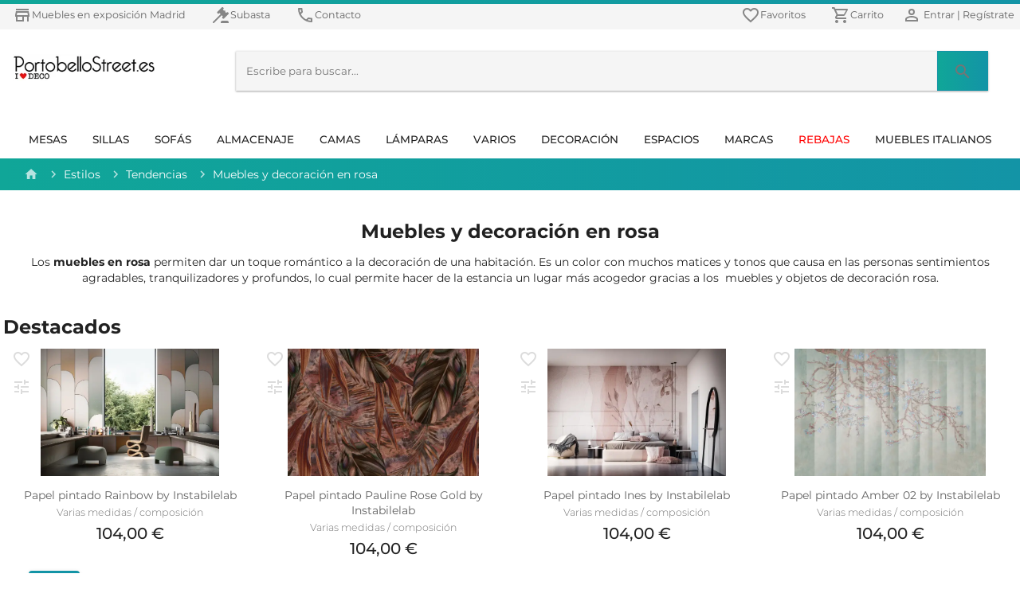

--- FILE ---
content_type: text/html; charset=utf-8
request_url: https://www.portobellostreet.es/c/tendencias/muebles-y-decoracion-en-rosa
body_size: 89370
content:
<!DOCTYPE html><html lang="es"><head>
    <meta charset="utf-8">
    <title>Muebles y decoración en rosa</title>
    <base href="/">
    <meta name="viewport" content="width=device-width, initial-scale=1">
    <link rel="icon" type="image/x-icon" href="favicon.ico">
    <meta name="google-site-verification" content="4B-ozYlNAOSaP5u3lpFGxKq0gTHF1KTXmtX6r3ZlE6o">
    <link rel="apple-touch-icon" href="/assets/icons/192.png">
    
    <link rel="dns-prefetch" href="https://www.googletagmanager.com">    
    <link rel="dns-prefetch" href="www.google-analytics.com">        	
    <link rel="dns-prefetch" href="s.marvellousmachine.net">    
    <link rel="dns-prefetch" href="api.edrone.me">    

    <link rel="preconnect" href="https://fonts.googleapis.com">    
    <link rel="preconnect" href="https://fonts.gstatic.com" crossorigin="">    
    <link rel="preconnect" href="https://web-api.portobellostreet.es" crossorigin="">
    <style type="text/css">@font-face{font-family:'Montserrat';font-style:italic;font-weight:100;font-display:swap;src:url(https://fonts.gstatic.com/s/montserrat/v15/JTUOjIg1_i6t8kCHKm459WxZqh7p29NfpiOjk20.woff2) format('woff2');unicode-range:U+0460-052F, U+1C80-1C88, U+20B4, U+2DE0-2DFF, U+A640-A69F, U+FE2E-FE2F;}@font-face{font-family:'Montserrat';font-style:italic;font-weight:100;font-display:swap;src:url(https://fonts.gstatic.com/s/montserrat/v15/JTUOjIg1_i6t8kCHKm459WxZqh7g29NfpiOjk20.woff2) format('woff2');unicode-range:U+0400-045F, U+0490-0491, U+04B0-04B1, U+2116;}@font-face{font-family:'Montserrat';font-style:italic;font-weight:100;font-display:swap;src:url(https://fonts.gstatic.com/s/montserrat/v15/JTUOjIg1_i6t8kCHKm459WxZqh7r29NfpiOjk20.woff2) format('woff2');unicode-range:U+0102-0103, U+0110-0111, U+0128-0129, U+0168-0169, U+01A0-01A1, U+01AF-01B0, U+1EA0-1EF9, U+20AB;}@font-face{font-family:'Montserrat';font-style:italic;font-weight:100;font-display:swap;src:url(https://fonts.gstatic.com/s/montserrat/v15/JTUOjIg1_i6t8kCHKm459WxZqh7q29NfpiOjk20.woff2) format('woff2');unicode-range:U+0100-024F, U+0259, U+1E00-1EFF, U+2020, U+20A0-20AB, U+20AD-20CF, U+2113, U+2C60-2C7F, U+A720-A7FF;}@font-face{font-family:'Montserrat';font-style:italic;font-weight:100;font-display:swap;src:url(https://fonts.gstatic.com/s/montserrat/v15/JTUOjIg1_i6t8kCHKm459WxZqh7k29NfpiOj.woff2) format('woff2');unicode-range:U+0000-00FF, U+0131, U+0152-0153, U+02BB-02BC, U+02C6, U+02DA, U+02DC, U+2000-206F, U+2074, U+20AC, U+2122, U+2191, U+2193, U+2212, U+2215, U+FEFF, U+FFFD;}@font-face{font-family:'Montserrat';font-style:italic;font-weight:300;font-display:swap;src:url(https://fonts.gstatic.com/s/montserrat/v15/JTUPjIg1_i6t8kCHKm459WxZYgzz8fZwjimrq1Q_.woff2) format('woff2');unicode-range:U+0460-052F, U+1C80-1C88, U+20B4, U+2DE0-2DFF, U+A640-A69F, U+FE2E-FE2F;}@font-face{font-family:'Montserrat';font-style:italic;font-weight:300;font-display:swap;src:url(https://fonts.gstatic.com/s/montserrat/v15/JTUPjIg1_i6t8kCHKm459WxZYgzz-PZwjimrq1Q_.woff2) format('woff2');unicode-range:U+0400-045F, U+0490-0491, U+04B0-04B1, U+2116;}@font-face{font-family:'Montserrat';font-style:italic;font-weight:300;font-display:swap;src:url(https://fonts.gstatic.com/s/montserrat/v15/JTUPjIg1_i6t8kCHKm459WxZYgzz8_Zwjimrq1Q_.woff2) format('woff2');unicode-range:U+0102-0103, U+0110-0111, U+0128-0129, U+0168-0169, U+01A0-01A1, U+01AF-01B0, U+1EA0-1EF9, U+20AB;}@font-face{font-family:'Montserrat';font-style:italic;font-weight:300;font-display:swap;src:url(https://fonts.gstatic.com/s/montserrat/v15/JTUPjIg1_i6t8kCHKm459WxZYgzz8vZwjimrq1Q_.woff2) format('woff2');unicode-range:U+0100-024F, U+0259, U+1E00-1EFF, U+2020, U+20A0-20AB, U+20AD-20CF, U+2113, U+2C60-2C7F, U+A720-A7FF;}@font-face{font-family:'Montserrat';font-style:italic;font-weight:300;font-display:swap;src:url(https://fonts.gstatic.com/s/montserrat/v15/JTUPjIg1_i6t8kCHKm459WxZYgzz_PZwjimrqw.woff2) format('woff2');unicode-range:U+0000-00FF, U+0131, U+0152-0153, U+02BB-02BC, U+02C6, U+02DA, U+02DC, U+2000-206F, U+2074, U+20AC, U+2122, U+2191, U+2193, U+2212, U+2215, U+FEFF, U+FFFD;}@font-face{font-family:'Montserrat';font-style:italic;font-weight:400;font-display:swap;src:url(https://fonts.gstatic.com/s/montserrat/v15/JTUQjIg1_i6t8kCHKm459WxRxC7m0dR9pBOi.woff2) format('woff2');unicode-range:U+0460-052F, U+1C80-1C88, U+20B4, U+2DE0-2DFF, U+A640-A69F, U+FE2E-FE2F;}@font-face{font-family:'Montserrat';font-style:italic;font-weight:400;font-display:swap;src:url(https://fonts.gstatic.com/s/montserrat/v15/JTUQjIg1_i6t8kCHKm459WxRzS7m0dR9pBOi.woff2) format('woff2');unicode-range:U+0400-045F, U+0490-0491, U+04B0-04B1, U+2116;}@font-face{font-family:'Montserrat';font-style:italic;font-weight:400;font-display:swap;src:url(https://fonts.gstatic.com/s/montserrat/v15/JTUQjIg1_i6t8kCHKm459WxRxi7m0dR9pBOi.woff2) format('woff2');unicode-range:U+0102-0103, U+0110-0111, U+0128-0129, U+0168-0169, U+01A0-01A1, U+01AF-01B0, U+1EA0-1EF9, U+20AB;}@font-face{font-family:'Montserrat';font-style:italic;font-weight:400;font-display:swap;src:url(https://fonts.gstatic.com/s/montserrat/v15/JTUQjIg1_i6t8kCHKm459WxRxy7m0dR9pBOi.woff2) format('woff2');unicode-range:U+0100-024F, U+0259, U+1E00-1EFF, U+2020, U+20A0-20AB, U+20AD-20CF, U+2113, U+2C60-2C7F, U+A720-A7FF;}@font-face{font-family:'Montserrat';font-style:italic;font-weight:400;font-display:swap;src:url(https://fonts.gstatic.com/s/montserrat/v15/JTUQjIg1_i6t8kCHKm459WxRyS7m0dR9pA.woff2) format('woff2');unicode-range:U+0000-00FF, U+0131, U+0152-0153, U+02BB-02BC, U+02C6, U+02DA, U+02DC, U+2000-206F, U+2074, U+20AC, U+2122, U+2191, U+2193, U+2212, U+2215, U+FEFF, U+FFFD;}@font-face{font-family:'Montserrat';font-style:italic;font-weight:500;font-display:swap;src:url(https://fonts.gstatic.com/s/montserrat/v15/JTUPjIg1_i6t8kCHKm459WxZOg3z8fZwjimrq1Q_.woff2) format('woff2');unicode-range:U+0460-052F, U+1C80-1C88, U+20B4, U+2DE0-2DFF, U+A640-A69F, U+FE2E-FE2F;}@font-face{font-family:'Montserrat';font-style:italic;font-weight:500;font-display:swap;src:url(https://fonts.gstatic.com/s/montserrat/v15/JTUPjIg1_i6t8kCHKm459WxZOg3z-PZwjimrq1Q_.woff2) format('woff2');unicode-range:U+0400-045F, U+0490-0491, U+04B0-04B1, U+2116;}@font-face{font-family:'Montserrat';font-style:italic;font-weight:500;font-display:swap;src:url(https://fonts.gstatic.com/s/montserrat/v15/JTUPjIg1_i6t8kCHKm459WxZOg3z8_Zwjimrq1Q_.woff2) format('woff2');unicode-range:U+0102-0103, U+0110-0111, U+0128-0129, U+0168-0169, U+01A0-01A1, U+01AF-01B0, U+1EA0-1EF9, U+20AB;}@font-face{font-family:'Montserrat';font-style:italic;font-weight:500;font-display:swap;src:url(https://fonts.gstatic.com/s/montserrat/v15/JTUPjIg1_i6t8kCHKm459WxZOg3z8vZwjimrq1Q_.woff2) format('woff2');unicode-range:U+0100-024F, U+0259, U+1E00-1EFF, U+2020, U+20A0-20AB, U+20AD-20CF, U+2113, U+2C60-2C7F, U+A720-A7FF;}@font-face{font-family:'Montserrat';font-style:italic;font-weight:500;font-display:swap;src:url(https://fonts.gstatic.com/s/montserrat/v15/JTUPjIg1_i6t8kCHKm459WxZOg3z_PZwjimrqw.woff2) format('woff2');unicode-range:U+0000-00FF, U+0131, U+0152-0153, U+02BB-02BC, U+02C6, U+02DA, U+02DC, U+2000-206F, U+2074, U+20AC, U+2122, U+2191, U+2193, U+2212, U+2215, U+FEFF, U+FFFD;}@font-face{font-family:'Montserrat';font-style:italic;font-weight:700;font-display:swap;src:url(https://fonts.gstatic.com/s/montserrat/v15/JTUPjIg1_i6t8kCHKm459WxZcgvz8fZwjimrq1Q_.woff2) format('woff2');unicode-range:U+0460-052F, U+1C80-1C88, U+20B4, U+2DE0-2DFF, U+A640-A69F, U+FE2E-FE2F;}@font-face{font-family:'Montserrat';font-style:italic;font-weight:700;font-display:swap;src:url(https://fonts.gstatic.com/s/montserrat/v15/JTUPjIg1_i6t8kCHKm459WxZcgvz-PZwjimrq1Q_.woff2) format('woff2');unicode-range:U+0400-045F, U+0490-0491, U+04B0-04B1, U+2116;}@font-face{font-family:'Montserrat';font-style:italic;font-weight:700;font-display:swap;src:url(https://fonts.gstatic.com/s/montserrat/v15/JTUPjIg1_i6t8kCHKm459WxZcgvz8_Zwjimrq1Q_.woff2) format('woff2');unicode-range:U+0102-0103, U+0110-0111, U+0128-0129, U+0168-0169, U+01A0-01A1, U+01AF-01B0, U+1EA0-1EF9, U+20AB;}@font-face{font-family:'Montserrat';font-style:italic;font-weight:700;font-display:swap;src:url(https://fonts.gstatic.com/s/montserrat/v15/JTUPjIg1_i6t8kCHKm459WxZcgvz8vZwjimrq1Q_.woff2) format('woff2');unicode-range:U+0100-024F, U+0259, U+1E00-1EFF, U+2020, U+20A0-20AB, U+20AD-20CF, U+2113, U+2C60-2C7F, U+A720-A7FF;}@font-face{font-family:'Montserrat';font-style:italic;font-weight:700;font-display:swap;src:url(https://fonts.gstatic.com/s/montserrat/v15/JTUPjIg1_i6t8kCHKm459WxZcgvz_PZwjimrqw.woff2) format('woff2');unicode-range:U+0000-00FF, U+0131, U+0152-0153, U+02BB-02BC, U+02C6, U+02DA, U+02DC, U+2000-206F, U+2074, U+20AC, U+2122, U+2191, U+2193, U+2212, U+2215, U+FEFF, U+FFFD;}@font-face{font-family:'Montserrat';font-style:italic;font-weight:900;font-display:swap;src:url(https://fonts.gstatic.com/s/montserrat/v15/JTUPjIg1_i6t8kCHKm459WxZSgnz8fZwjimrq1Q_.woff2) format('woff2');unicode-range:U+0460-052F, U+1C80-1C88, U+20B4, U+2DE0-2DFF, U+A640-A69F, U+FE2E-FE2F;}@font-face{font-family:'Montserrat';font-style:italic;font-weight:900;font-display:swap;src:url(https://fonts.gstatic.com/s/montserrat/v15/JTUPjIg1_i6t8kCHKm459WxZSgnz-PZwjimrq1Q_.woff2) format('woff2');unicode-range:U+0400-045F, U+0490-0491, U+04B0-04B1, U+2116;}@font-face{font-family:'Montserrat';font-style:italic;font-weight:900;font-display:swap;src:url(https://fonts.gstatic.com/s/montserrat/v15/JTUPjIg1_i6t8kCHKm459WxZSgnz8_Zwjimrq1Q_.woff2) format('woff2');unicode-range:U+0102-0103, U+0110-0111, U+0128-0129, U+0168-0169, U+01A0-01A1, U+01AF-01B0, U+1EA0-1EF9, U+20AB;}@font-face{font-family:'Montserrat';font-style:italic;font-weight:900;font-display:swap;src:url(https://fonts.gstatic.com/s/montserrat/v15/JTUPjIg1_i6t8kCHKm459WxZSgnz8vZwjimrq1Q_.woff2) format('woff2');unicode-range:U+0100-024F, U+0259, U+1E00-1EFF, U+2020, U+20A0-20AB, U+20AD-20CF, U+2113, U+2C60-2C7F, U+A720-A7FF;}@font-face{font-family:'Montserrat';font-style:italic;font-weight:900;font-display:swap;src:url(https://fonts.gstatic.com/s/montserrat/v15/JTUPjIg1_i6t8kCHKm459WxZSgnz_PZwjimrqw.woff2) format('woff2');unicode-range:U+0000-00FF, U+0131, U+0152-0153, U+02BB-02BC, U+02C6, U+02DA, U+02DC, U+2000-206F, U+2074, U+20AC, U+2122, U+2191, U+2193, U+2212, U+2215, U+FEFF, U+FFFD;}@font-face{font-family:'Montserrat';font-style:normal;font-weight:100;font-display:swap;src:url(https://fonts.gstatic.com/s/montserrat/v15/JTUQjIg1_i6t8kCHKm45_QpRxC7m0dR9pBOi.woff2) format('woff2');unicode-range:U+0460-052F, U+1C80-1C88, U+20B4, U+2DE0-2DFF, U+A640-A69F, U+FE2E-FE2F;}@font-face{font-family:'Montserrat';font-style:normal;font-weight:100;font-display:swap;src:url(https://fonts.gstatic.com/s/montserrat/v15/JTUQjIg1_i6t8kCHKm45_QpRzS7m0dR9pBOi.woff2) format('woff2');unicode-range:U+0400-045F, U+0490-0491, U+04B0-04B1, U+2116;}@font-face{font-family:'Montserrat';font-style:normal;font-weight:100;font-display:swap;src:url(https://fonts.gstatic.com/s/montserrat/v15/JTUQjIg1_i6t8kCHKm45_QpRxi7m0dR9pBOi.woff2) format('woff2');unicode-range:U+0102-0103, U+0110-0111, U+0128-0129, U+0168-0169, U+01A0-01A1, U+01AF-01B0, U+1EA0-1EF9, U+20AB;}@font-face{font-family:'Montserrat';font-style:normal;font-weight:100;font-display:swap;src:url(https://fonts.gstatic.com/s/montserrat/v15/JTUQjIg1_i6t8kCHKm45_QpRxy7m0dR9pBOi.woff2) format('woff2');unicode-range:U+0100-024F, U+0259, U+1E00-1EFF, U+2020, U+20A0-20AB, U+20AD-20CF, U+2113, U+2C60-2C7F, U+A720-A7FF;}@font-face{font-family:'Montserrat';font-style:normal;font-weight:100;font-display:swap;src:url(https://fonts.gstatic.com/s/montserrat/v15/JTUQjIg1_i6t8kCHKm45_QpRyS7m0dR9pA.woff2) format('woff2');unicode-range:U+0000-00FF, U+0131, U+0152-0153, U+02BB-02BC, U+02C6, U+02DA, U+02DC, U+2000-206F, U+2074, U+20AC, U+2122, U+2191, U+2193, U+2212, U+2215, U+FEFF, U+FFFD;}@font-face{font-family:'Montserrat';font-style:normal;font-weight:300;font-display:swap;src:url(https://fonts.gstatic.com/s/montserrat/v15/JTURjIg1_i6t8kCHKm45_cJD3gTD_vx3rCubqg.woff2) format('woff2');unicode-range:U+0460-052F, U+1C80-1C88, U+20B4, U+2DE0-2DFF, U+A640-A69F, U+FE2E-FE2F;}@font-face{font-family:'Montserrat';font-style:normal;font-weight:300;font-display:swap;src:url(https://fonts.gstatic.com/s/montserrat/v15/JTURjIg1_i6t8kCHKm45_cJD3g3D_vx3rCubqg.woff2) format('woff2');unicode-range:U+0400-045F, U+0490-0491, U+04B0-04B1, U+2116;}@font-face{font-family:'Montserrat';font-style:normal;font-weight:300;font-display:swap;src:url(https://fonts.gstatic.com/s/montserrat/v15/JTURjIg1_i6t8kCHKm45_cJD3gbD_vx3rCubqg.woff2) format('woff2');unicode-range:U+0102-0103, U+0110-0111, U+0128-0129, U+0168-0169, U+01A0-01A1, U+01AF-01B0, U+1EA0-1EF9, U+20AB;}@font-face{font-family:'Montserrat';font-style:normal;font-weight:300;font-display:swap;src:url(https://fonts.gstatic.com/s/montserrat/v15/JTURjIg1_i6t8kCHKm45_cJD3gfD_vx3rCubqg.woff2) format('woff2');unicode-range:U+0100-024F, U+0259, U+1E00-1EFF, U+2020, U+20A0-20AB, U+20AD-20CF, U+2113, U+2C60-2C7F, U+A720-A7FF;}@font-face{font-family:'Montserrat';font-style:normal;font-weight:300;font-display:swap;src:url(https://fonts.gstatic.com/s/montserrat/v15/JTURjIg1_i6t8kCHKm45_cJD3gnD_vx3rCs.woff2) format('woff2');unicode-range:U+0000-00FF, U+0131, U+0152-0153, U+02BB-02BC, U+02C6, U+02DA, U+02DC, U+2000-206F, U+2074, U+20AC, U+2122, U+2191, U+2193, U+2212, U+2215, U+FEFF, U+FFFD;}@font-face{font-family:'Montserrat';font-style:normal;font-weight:400;font-display:swap;src:url(https://fonts.gstatic.com/s/montserrat/v15/JTUSjIg1_i6t8kCHKm459WRhyyTh89ZNpQ.woff2) format('woff2');unicode-range:U+0460-052F, U+1C80-1C88, U+20B4, U+2DE0-2DFF, U+A640-A69F, U+FE2E-FE2F;}@font-face{font-family:'Montserrat';font-style:normal;font-weight:400;font-display:swap;src:url(https://fonts.gstatic.com/s/montserrat/v15/JTUSjIg1_i6t8kCHKm459W1hyyTh89ZNpQ.woff2) format('woff2');unicode-range:U+0400-045F, U+0490-0491, U+04B0-04B1, U+2116;}@font-face{font-family:'Montserrat';font-style:normal;font-weight:400;font-display:swap;src:url(https://fonts.gstatic.com/s/montserrat/v15/JTUSjIg1_i6t8kCHKm459WZhyyTh89ZNpQ.woff2) format('woff2');unicode-range:U+0102-0103, U+0110-0111, U+0128-0129, U+0168-0169, U+01A0-01A1, U+01AF-01B0, U+1EA0-1EF9, U+20AB;}@font-face{font-family:'Montserrat';font-style:normal;font-weight:400;font-display:swap;src:url(https://fonts.gstatic.com/s/montserrat/v15/JTUSjIg1_i6t8kCHKm459WdhyyTh89ZNpQ.woff2) format('woff2');unicode-range:U+0100-024F, U+0259, U+1E00-1EFF, U+2020, U+20A0-20AB, U+20AD-20CF, U+2113, U+2C60-2C7F, U+A720-A7FF;}@font-face{font-family:'Montserrat';font-style:normal;font-weight:400;font-display:swap;src:url(https://fonts.gstatic.com/s/montserrat/v15/JTUSjIg1_i6t8kCHKm459WlhyyTh89Y.woff2) format('woff2');unicode-range:U+0000-00FF, U+0131, U+0152-0153, U+02BB-02BC, U+02C6, U+02DA, U+02DC, U+2000-206F, U+2074, U+20AC, U+2122, U+2191, U+2193, U+2212, U+2215, U+FEFF, U+FFFD;}@font-face{font-family:'Montserrat';font-style:normal;font-weight:500;font-display:swap;src:url(https://fonts.gstatic.com/s/montserrat/v15/JTURjIg1_i6t8kCHKm45_ZpC3gTD_vx3rCubqg.woff2) format('woff2');unicode-range:U+0460-052F, U+1C80-1C88, U+20B4, U+2DE0-2DFF, U+A640-A69F, U+FE2E-FE2F;}@font-face{font-family:'Montserrat';font-style:normal;font-weight:500;font-display:swap;src:url(https://fonts.gstatic.com/s/montserrat/v15/JTURjIg1_i6t8kCHKm45_ZpC3g3D_vx3rCubqg.woff2) format('woff2');unicode-range:U+0400-045F, U+0490-0491, U+04B0-04B1, U+2116;}@font-face{font-family:'Montserrat';font-style:normal;font-weight:500;font-display:swap;src:url(https://fonts.gstatic.com/s/montserrat/v15/JTURjIg1_i6t8kCHKm45_ZpC3gbD_vx3rCubqg.woff2) format('woff2');unicode-range:U+0102-0103, U+0110-0111, U+0128-0129, U+0168-0169, U+01A0-01A1, U+01AF-01B0, U+1EA0-1EF9, U+20AB;}@font-face{font-family:'Montserrat';font-style:normal;font-weight:500;font-display:swap;src:url(https://fonts.gstatic.com/s/montserrat/v15/JTURjIg1_i6t8kCHKm45_ZpC3gfD_vx3rCubqg.woff2) format('woff2');unicode-range:U+0100-024F, U+0259, U+1E00-1EFF, U+2020, U+20A0-20AB, U+20AD-20CF, U+2113, U+2C60-2C7F, U+A720-A7FF;}@font-face{font-family:'Montserrat';font-style:normal;font-weight:500;font-display:swap;src:url(https://fonts.gstatic.com/s/montserrat/v15/JTURjIg1_i6t8kCHKm45_ZpC3gnD_vx3rCs.woff2) format('woff2');unicode-range:U+0000-00FF, U+0131, U+0152-0153, U+02BB-02BC, U+02C6, U+02DA, U+02DC, U+2000-206F, U+2074, U+20AC, U+2122, U+2191, U+2193, U+2212, U+2215, U+FEFF, U+FFFD;}@font-face{font-family:'Montserrat';font-style:normal;font-weight:700;font-display:swap;src:url(https://fonts.gstatic.com/s/montserrat/v15/JTURjIg1_i6t8kCHKm45_dJE3gTD_vx3rCubqg.woff2) format('woff2');unicode-range:U+0460-052F, U+1C80-1C88, U+20B4, U+2DE0-2DFF, U+A640-A69F, U+FE2E-FE2F;}@font-face{font-family:'Montserrat';font-style:normal;font-weight:700;font-display:swap;src:url(https://fonts.gstatic.com/s/montserrat/v15/JTURjIg1_i6t8kCHKm45_dJE3g3D_vx3rCubqg.woff2) format('woff2');unicode-range:U+0400-045F, U+0490-0491, U+04B0-04B1, U+2116;}@font-face{font-family:'Montserrat';font-style:normal;font-weight:700;font-display:swap;src:url(https://fonts.gstatic.com/s/montserrat/v15/JTURjIg1_i6t8kCHKm45_dJE3gbD_vx3rCubqg.woff2) format('woff2');unicode-range:U+0102-0103, U+0110-0111, U+0128-0129, U+0168-0169, U+01A0-01A1, U+01AF-01B0, U+1EA0-1EF9, U+20AB;}@font-face{font-family:'Montserrat';font-style:normal;font-weight:700;font-display:swap;src:url(https://fonts.gstatic.com/s/montserrat/v15/JTURjIg1_i6t8kCHKm45_dJE3gfD_vx3rCubqg.woff2) format('woff2');unicode-range:U+0100-024F, U+0259, U+1E00-1EFF, U+2020, U+20A0-20AB, U+20AD-20CF, U+2113, U+2C60-2C7F, U+A720-A7FF;}@font-face{font-family:'Montserrat';font-style:normal;font-weight:700;font-display:swap;src:url(https://fonts.gstatic.com/s/montserrat/v15/JTURjIg1_i6t8kCHKm45_dJE3gnD_vx3rCs.woff2) format('woff2');unicode-range:U+0000-00FF, U+0131, U+0152-0153, U+02BB-02BC, U+02C6, U+02DA, U+02DC, U+2000-206F, U+2074, U+20AC, U+2122, U+2191, U+2193, U+2212, U+2215, U+FEFF, U+FFFD;}@font-face{font-family:'Montserrat';font-style:normal;font-weight:900;font-display:swap;src:url(https://fonts.gstatic.com/s/montserrat/v15/JTURjIg1_i6t8kCHKm45_epG3gTD_vx3rCubqg.woff2) format('woff2');unicode-range:U+0460-052F, U+1C80-1C88, U+20B4, U+2DE0-2DFF, U+A640-A69F, U+FE2E-FE2F;}@font-face{font-family:'Montserrat';font-style:normal;font-weight:900;font-display:swap;src:url(https://fonts.gstatic.com/s/montserrat/v15/JTURjIg1_i6t8kCHKm45_epG3g3D_vx3rCubqg.woff2) format('woff2');unicode-range:U+0400-045F, U+0490-0491, U+04B0-04B1, U+2116;}@font-face{font-family:'Montserrat';font-style:normal;font-weight:900;font-display:swap;src:url(https://fonts.gstatic.com/s/montserrat/v15/JTURjIg1_i6t8kCHKm45_epG3gbD_vx3rCubqg.woff2) format('woff2');unicode-range:U+0102-0103, U+0110-0111, U+0128-0129, U+0168-0169, U+01A0-01A1, U+01AF-01B0, U+1EA0-1EF9, U+20AB;}@font-face{font-family:'Montserrat';font-style:normal;font-weight:900;font-display:swap;src:url(https://fonts.gstatic.com/s/montserrat/v15/JTURjIg1_i6t8kCHKm45_epG3gfD_vx3rCubqg.woff2) format('woff2');unicode-range:U+0100-024F, U+0259, U+1E00-1EFF, U+2020, U+20A0-20AB, U+20AD-20CF, U+2113, U+2C60-2C7F, U+A720-A7FF;}@font-face{font-family:'Montserrat';font-style:normal;font-weight:900;font-display:swap;src:url(https://fonts.gstatic.com/s/montserrat/v15/JTURjIg1_i6t8kCHKm45_epG3gnD_vx3rCs.woff2) format('woff2');unicode-range:U+0000-00FF, U+0131, U+0152-0153, U+02BB-02BC, U+02C6, U+02DA, U+02DC, U+2000-206F, U+2074, U+20AC, U+2122, U+2191, U+2193, U+2212, U+2215, U+FEFF, U+FFFD;}</style>
    <style type="text/css">@font-face{font-family:'Material Icons';font-style:normal;font-weight:400;font-display:swap;src:url(https://fonts.gstatic.com/s/materialicons/v140/flUhRq6tzZclQEJ-Vdg-IuiaDsNcIhQ8tQ.woff2) format('woff2');}.material-icons{font-family:'Material Icons';font-weight:normal;font-style:normal;font-size:24px;line-height:1;letter-spacing:normal;text-transform:none;display:inline-block;white-space:nowrap;word-wrap:normal;direction:ltr;-webkit-font-feature-settings:'liga';-webkit-font-smoothing:antialiased;}</style>
    <link rel="manifest" href="manifest.webmanifest">
    <meta name="theme-color" content="#1394a6">
<style>.mat-typography{font:400 14px/20px Montserrat,sans-serif;letter-spacing:normal;}html{min-height:100%;}body{min-height:100%;}*,body{margin:0;padding:0;}*{box-sizing:border-box;outline:none;}:root{--swiper-theme-color:#1394a6;}</style><style>.mat-typography h1{font:400 24px/32px Montserrat,sans-serif;letter-spacing:normal;margin:0 0 16px;}.mat-typography h3{font:400 16px/28px Montserrat,sans-serif;letter-spacing:normal;margin:0 0 16px;}.mat-body-2{font:500 14px/24px Montserrat,sans-serif;letter-spacing:normal;}.mat-typography{font:400 14px/20px Montserrat,sans-serif;letter-spacing:normal;}.mat-typography p{margin:0 0 12px;}.mat-button,.mat-raised-button{font-family:Montserrat,sans-serif;font-size:14px;font-weight:500;}.mat-checkbox{font-family:Montserrat,sans-serif;}.mat-checkbox-layout .mat-checkbox-label{line-height:24px;}.mat-toolbar,.mat-toolbar h3{font:500 20px/32px Montserrat,sans-serif;letter-spacing:normal;margin:0;}.mat-ripple{overflow:hidden;position:relative;}.mat-ripple:not(:empty){transform:translateZ(0);}.mat-ripple-element{position:absolute;border-radius:50%;pointer-events:none;transition:opacity,transform 0ms cubic-bezier(0,0,.2,1);transform:scale(0);}.cdk-visually-hidden{border:0;clip:rect(0 0 0 0);height:1px;margin:-1px;overflow:hidden;padding:0;position:absolute;width:1px;white-space:nowrap;outline:0;-webkit-appearance:none;-moz-appearance:none;}.mat-focus-indicator{position:relative;}.mat-drawer-container{background-color:#fafafa;color:#000000de;}.mat-drawer{color:#000000de;}.mat-drawer{background-color:#fff;}.mat-drawer:not(.mat-drawer-side){box-shadow:0 8px 10px -5px #0003,0 16px 24px 2px #00000024,0 6px 30px 5px #0000001f;}.mat-toolbar{background:#f5f5f5;color:#000000de;}.mat-toolbar-multiple-rows{min-height:64px;}.mat-toolbar-row,.mat-toolbar-single-row{height:64px;}@media (max-width:599px){.mat-toolbar-multiple-rows{min-height:56px;}.mat-toolbar-row,.mat-toolbar-single-row{height:56px;}}.mat-button{color:inherit;background:#0000;}.mat-button-focus-overlay{background:#000;}.mat-raised-button{color:#000000de;background-color:#fff;}.mat-raised-button.mat-primary,.mat-raised-button.mat-warn{color:#fff;}.mat-raised-button.mat-button-disabled.mat-button-disabled,.mat-raised-button.mat-primary.mat-button-disabled,.mat-raised-button.mat-warn.mat-button-disabled{color:#00000042;}.mat-raised-button.mat-primary{background-color:#1394a6;}.mat-raised-button.mat-warn{background-color:#e91e63;}.mat-raised-button.mat-button-disabled.mat-button-disabled,.mat-raised-button.mat-primary.mat-button-disabled,.mat-raised-button.mat-warn.mat-button-disabled{background-color:#0000001f;}.mat-raised-button:not([class*=mat-elevation-z]){box-shadow:0 3px 1px -2px #0003,0 2px 2px 0 #00000024,0 1px 5px 0 #0000001f;}.mat-raised-button:not(.mat-button-disabled):active:not([class*=mat-elevation-z]){box-shadow:0 5px 5px -3px #0003,0 8px 10px 1px #00000024,0 3px 14px 2px #0000001f;}.mat-raised-button.mat-button-disabled:not([class*=mat-elevation-z]){box-shadow:0 0 0 0 #0003,0 0 0 0 #00000024,0 0 0 0 #0000001f;}.mat-checkbox-frame{border-color:#0000008a;}.mat-checkbox-checkmark{fill:#fafafa;}.mat-checkbox-checkmark-path{stroke:#fafafa!important;}.mat-checkbox-mixedmark{background-color:#fafafa;}.mat-checkbox .mat-ripple-element{background-color:#000;}.mat-checkbox:active:not(.mat-checkbox-disabled).mat-primary .mat-ripple-element{background:#1394a6;}html{min-height:100%;}body{min-height:100%;}*,body{margin:0;padding:0;}*{box-sizing:border-box;outline:none;}.h-100{height:100%!important;}.theme-container{max-width:1300px;margin:0 auto;padding:0 4px;}@media (min-width:1280px){.theme-container{max-width:1300px;}}@media (max-width:599px){.theme-container{padding:0 10px;}}.main{min-height:400px;}ul{list-style:none;}ul{margin:0;padding:0;}a{text-decoration:none;color:#757575;}a:active,a:focus,a:visited{color:inherit;}h1,h3{margin:0;}.h-1,.mat-typography h1,h1{font-size:24px;font-weight:600;line-height:1em;}.mat-typography h3,h3{font-size:20px;font-weight:500;}.clear{clear:both;}.divider{border-top:1px solid #ccc9;}.py-1{padding:10px 0!important;}.py-3{padding:30px 0!important;}.px-05{padding:0 5px!important;}.px-16{padding:0 16px!important;}.px-4{padding:0 40px!important;}.mt-05{margin-top:5px!important;}.mt-1{margin-top:10px!important;}.mt-2{margin-top:20px!important;}.mt-3{margin-top:30px!important;}.mt-4{margin-top:40px!important;}.mb-1{margin-bottom:10px!important;}.mr-1{margin-right:10px!important;}.ml-1{margin-left:15px!important;}.text-center{text-align:center;}.center{margin-left:auto;margin-right:auto;}.text-muted{color:#757575!important;}.capitalize{text-transform:capitalize;}.gradient{background:#10a698;background:linear-gradient(90deg,#10a698,#1394a6);}.minShadow{box-shadow:0 1px 3px #0000001f,0 1px 2px #0000003d;transition:all .3s cubic-bezier(.25,.8,.25,1);}.alpha-65{opacity:.65;filter:alpha(opacity=65);}.mat-sidenav-container{background-color:#fff!important;}.top-toolbar{position:fixed;top:0;margin-right:auto;margin-left:auto;right:0;left:0;z-index:10;}.top-toolbar .line{height:5px;z-index:11;}.top-toolbar.mat-toolbar{min-height:37px;}.top-toolbar.mat-toolbar-row{height:37px;font-size:calc(14px * .9);padding-left:0;padding-right:0;background-color:#f5f5f5;color:#616161;}.top-toolbar.mat-toolbar-row .mat-icon{opacity:.75;}.top-login-register .mat-button{padding:2px;min-width:20px;}.top-login-register .account-title{max-width:100px;white-space:nowrap;overflow:hidden;text-overflow:ellipsis;}.logo-toolbar{padding-top:37px;}.logo-toolbar.mat-toolbar{background-color:#fff;}.logo-toolbar.mat-toolbar-row{height:104px;padding-left:0;padding-right:0;}.logo img{margin-left:16px;min-width:180px;max-width:200px;}.top-menu .mat-button{font-size:calc(14px * .9);font-weight:400;}.top-navbar.mat-toolbar{background-color:#fff!important;height:48px;padding:0;}@media (max-width:900px){.top-navbar.mat-toolbar a{min-width:59px;border-radius:0;text-transform:uppercase;font-size:11px;padding:6px 3px;}}@media (min-width:901px){.top-navbar.mat-toolbar a{min-width:59px;border-radius:0;text-transform:uppercase;font-size:13.5px;padding:6px 7px;}}@media (min-width:1100px){.top-navbar.mat-toolbar a{min-width:70px;border-radius:0;text-transform:uppercase;padding:6px 16px;}}@media (max-width:599px){.hide-lt-sm,.main-menu{display:none;}}@media (min-width:600px){.hide-gt-sm{display:none;}}@media (max-width:599px){.hide-lt-sm{display:none;}}@media (max-width:767px){.hide-lt-md{display:none;}}.sidenav-container-carrito{font-size:13px;}.sidenav-container-carrito .mat-list{padding:0;}.sidenav-container-carrito .headerfiltro{top:0;height:113px;}.sidenav-container-carrito .contentfiltro{top:113px;width:96%;bottom:125px;}.sidenav-container-carrito .footerfiltro{height:135px;}.sidenav-container-carrito.sidenav-favoritos .contentfiltro{width:96%;bottom:95px;}.sidenav-container-carrito.sidenav-favoritos .footerfiltro{height:85px;}.breadcrumb{color:#fff;padding:8px 0;box-shadow:none;margin-bottom:0;}.breadcrumb a,.breadcrumb span{text-decoration:none;color:inherit;padding:0 0 0 4px;line-height:24px;}.breadcrumb .mat-icon{font-size:calc(14px * 1.3);height:24px;width:24px;padding:0 6px;opacity:.7;line-height:24px;}.app-sidenav-container{flex:1;position:fixed;width:100%;min-width:100%;height:100%;min-height:100%;}.app-sidenav-content{display:flex;height:100%;flex-direction:column;}.app-sidenav{width:280px;}.app-sidenav .wrapper{margin:5px;}.app-sidenav .mat-toolbar{background-color:#009fb0;}.footer{margin-top:20px;min-height:100px;border-top:1px solid #e0e0e0;}.footer a{color:#fff;}.footer .top{padding-top:50px;}.footer .top .links ul li{padding:2px 0;}.footer .top .links ul li a{text-decoration:none;color:#757575;font-size:calc(14px * .9);}.footer .top .links ul li:hover{text-decoration:underline;}.footer .top .links ul li:first-child{margin-bottom:20px;text-decoration:none;}.footer .mat-icon{height:21px;line-height:21px;}.footer .bottom{color:#fff;}.footer .bottom img{width:100%!important;height:auto!important;margin:auto;padding:0;}.footer .social .mat-icon{color:#212121;}.footer .social .mat-button{padding:0 20px;}.footer .contact-information .mat-icon{margin-right:10px;}.footer .contact-information p{text-align:right;}.footer .subscribe-block{padding:16px 0 32px;text-align:left;}.footer .subscribe-block p{margin-bottom:6px;padding:0 16px;}.footer .subscribe-block .subscribe-search-form{height:50px;padding:0 16px;}.footer .subscribe-block .subscribe-search-form input[type=text]{border:0;outline:none;padding:0 25px;}.footer .subscribe-block .subscribe-search-form button{padding:0 24px;border-radius:0;background-color:#15decb;color:#000;}.footer .subscribe-block .subscribe-search-form+div{margin-top:6px;padding:0 16px;}.footer .subscribe-block .mat-checkbox-frame{border-color:#fff;}.search-form{overflow:hidden;height:50px;}.search-form input[type=text]{padding:0 12px;border:1px solid #eee;background-color:#f5f5f5;color:#757575;font-family:Montserrat,sans-serif;}.search-form .search-btn{border-radius:0;min-width:64px;color:#fff;border:1px solid #1394a6;text-align:center;}.search-form:hover{box-shadow:0 3px 6px #00000029,0 3px 6px #0000003b;}:root{--swiper-theme-color:#1394a6;}@media (max-width:599px){.top-toolbar.mat-toolbar-row{padding:0;}.top-toolbar.mat-toolbar-row .top-menu{margin-right:0;}.top-toolbar.mat-toolbar-row .top-menu a{min-width:24px;}.top-toolbar.mat-toolbar-row .mat-button{padding-left:10px;padding-right:10px;}.logo img{margin-left:auto;}.logo-toolbar.mat-toolbar-row{height:80px;}.search-form input[type=text]{width:160px;}.footer{font-size:calc(14px * .9);}.footer .social .mat-button{min-width:36px;padding:0 10px;}.footer .top .links ul li{padding:6px 0;}.footer .subscribe-block .subscribe-search-form{height:40px;margin-top:16px;}.footer .subscribe-block .subscribe-search-form button,.footer .subscribe-block .subscribe-search-form input[type=text]{padding:0 8px;font-size:calc(14px * .9);}.footer .contact-information p{text-align:center;}}@media (min-width:600px) and (max-width:959px){.top-toolbar.mat-toolbar-row{padding:0;}.top-toolbar.mat-toolbar-row .top-menu{margin-right:0;}.logo img{margin-left:auto;}.footer{font-size:calc(14px * .9);}.footer .footerMenu{margin-bottom:16px;}.footer .contact-information p{text-align:center;}.footer .subscribe-block .subscribe-search-form{margin-top:16px;}}@media (min-width:960px) and (max-width:1279px){.top-toolbar.mat-toolbar-row{padding:0;}.top-toolbar.mat-toolbar-row .top-menu{margin-right:0;}.logo img{margin-left:auto;}.footer{font-size:calc(14px * .9);}.footer .social .mat-button{min-width:36px;}.footer .subscribe-block .subscribe-search-form{height:40px;margin-top:16px;}.footer .subscribe-block .subscribe-search-form button,.footer .subscribe-block .subscribe-search-form input[type=text]{padding:0 8px;font-size:calc(14px * .9);}}.products-grid{flex-flow:row wrap;box-sizing:border-box;display:flex;}.products-grid>div{flex:1 1 50%;box-sizing:border-box;max-width:50%;}@media screen and (min-width:960px){.products-grid>div{flex:1 1 25%;max-width:25%;}}.product-item{position:relative;display:inline-block;width:100%;vertical-align:top;padding:0 12px;margin-bottom:10px;}.product-item .fav{z-index:4;color:#dcdcdc;padding:0 0 0 5px;border-radius:4px;}.product-item .pa-container{width:40px;height:170px;position:absolute;top:0;left:0;z-index:4;}.product-item .pa-container .mat-button{padding:0;min-width:35px;line-height:35px;}.product-item:hover .pa-container .fav{color:#dcdcdc;}.product-item:hover .pa-container .fav:hover{color:#000;}.product-item:hover img{opacity:.65;filter:alpha(opacity=65);}.product-item:hover .pa-container{background-color:#1394a6!important;}.product-item>.tag{position:absolute;z-index:4;top:0;right:0;}.product-item .tag{color:#fff;font-size:12px;line-height:calc(mat.font-size($mat-typo-config, caption) * 1.5);padding:8px 11px;border-radius:4px;}.product-item .image-container{position:relative;overflow:hidden;height:170px;display:flex;align-items:center;}@media screen and (max-width:580px){.product-item .image-container,.product-item .pa-container{height:130px;}}.product-item .image-container img{z-index:2;margin:0 auto;display:table;max-height:160px;width:100%;height:100%;object-fit:contain;}.product-item .finishings img{position:relative;z-index:2;margin:5px auto 0;display:table;height:100%;width:100%;object-fit:cover;}.product-item .info{padding:10px 4px 8px;}.product-item .title{color:#616161;line-height:1.36em;font-size:14px;}.product-item .subtitle{font-weight:300;color:#757575;font-size:calc(14px * .9);margin-top:2px;}.product-item .prices{margin-top:6px;}.product-item .prices .price-old{display:inline-block;margin-right:6px;}.product-item .price{font-size:20px;font-weight:500;color:#212121;}.product-item .price-old{color:#757575;text-decoration:line-through;line-height:30px;margin-left:12px;}.product-item .price-old+.price{color:#1394a6;display:inline-block;}.product-item .tags{clear:both;padding-top:12px;}.product-item .tags:after{content:"";display:block;clear:both;}.product-item .tags .tag{display:inline-block;font-size:calc(12px * .8);line-height:calc(calc(12px * .8) * 1.5);padding:3px 6px;margin-bottom:4px;}.block-preloader--preloader{position:absolute;z-index:110;left:0;top:0;right:0;bottom:0;background:#ffffffe6;opacity:0;visibility:hidden;transition:opacity .3s,visibility 0s .3s;}.total-results{color:#1394a6;font-size:20px;margin-bottom:5px!important;margin-left:3px!important;float:left;}.header-paging{position:relative;border-bottom:1px solid #1d1d2626;margin-bottom:40px;padding-right:10px;min-height:40px;}.header-paging .number{position:absolute;left:50%;bottom:-14px;margin-left:-35px;z-index:2;width:70px;background:#fff;color:#1d1d26a6;font-size:20px;font-weight:300;text-align:center;}mat-sidenav-container .mat-drawer-container{z-index:5;}@media (max-width:768px){.contenido-sidenav{position:relative;width:300px;height:100%;padding:0 10px 0 0;}.Btn-Cancel{width:74px;bottom:20px;}.Btn-Cancel.mat-raised-button{padding:0 4px;}.Btn-Ver{width:80px;bottom:20px;}.Btn-Ver.mat-raised-button{padding:0 4px;}}@media (min-width:769px){.contenido-sidenav{position:relative;width:500px;height:100%;padding:0 10px 0 0;}.Btn-Cancel,.Btn-Ver{width:120px;bottom:20px;}}.Btn-Cerrar{top:15px;float:right;}.Btn-Cerrar,.TituloFiltro{position:relative;display:inline;}.TituloFiltro{float:left;}.headerfiltro{position:absolute;top:0;left:0;height:50px;right:0;overflow:hidden;}.contentfiltro{position:absolute;top:70px;bottom:80px;left:2px;right:0;width:98%;margin:auto;overflow:auto;overflow-x:hidden;}.footerfiltro{position:absolute;text-align:center;bottom:0;height:60px;left:0;right:0;overflow:hidden;z-index:1;}.sidenav-container-filter .headerfiltro{top:43px;}.sidenav-container-filter .contentfiltro{top:113px;bottom:70px;}@media (min-width:769px){.conjuntofiltros{min-height:92px;}}@media (max-width:768px){.conjuntofiltros{width:95%;height:10px;margin:5px auto 0;}.filtrosindependientes{display:none;}}@media (min-width:769px){.conjuntofiltros{width:95%;margin:0 auto;}.filtrosindependientes{display:inline;margin-top:10px;margin-bottom:20px;}}@media (min-width:826px){.conjuntofiltros{width:95%;margin:0 auto;}}.material-icons{display:inline-flex;align-items:center;justify-content:center;vertical-align:middle;}.flexmiddle{justify-content:space-between;}#listado-productos{min-height:36px;}.col img{max-width:100%!important;}@media print{.noprint,app-header{display:none;}}.pager .pagination-item.selected{background:#1394a6;}.cartelas{width:100%;text-align:center;line-height:30px;padding:5px;}@media (max-width:599px){.cartelas{line-height:20px;}}.chk-legend-small{font-size:.6rem;padding:0 24px!important;margin:0!important;}.main-menu a[href="/rebajas"]{color:red;}</style><link rel="stylesheet" href="styles.8908333bda6819d59c6c.css" media="print" onload="this.media='all'"><noscript><link rel="stylesheet" href="styles.8908333bda6819d59c6c.css"></noscript><style ng-transition="pbstApp">.mat-drawer-container{position:relative;z-index:1;box-sizing:border-box;-webkit-overflow-scrolling:touch;display:block;overflow:hidden}.mat-drawer-container[fullscreen]{top:0;left:0;right:0;bottom:0;position:absolute}.mat-drawer-container[fullscreen].mat-drawer-container-has-open{overflow:hidden}.mat-drawer-container.mat-drawer-container-explicit-backdrop .mat-drawer-side{z-index:3}.mat-drawer-container.ng-animate-disabled .mat-drawer-backdrop,.mat-drawer-container.ng-animate-disabled .mat-drawer-content,.ng-animate-disabled .mat-drawer-container .mat-drawer-backdrop,.ng-animate-disabled .mat-drawer-container .mat-drawer-content{transition:none}.mat-drawer-backdrop{top:0;left:0;right:0;bottom:0;position:absolute;display:block;z-index:3;visibility:hidden}.mat-drawer-backdrop.mat-drawer-shown{visibility:visible}.mat-drawer-transition .mat-drawer-backdrop{transition-duration:400ms;transition-timing-function:cubic-bezier(0.25, 0.8, 0.25, 1);transition-property:background-color,visibility}.cdk-high-contrast-active .mat-drawer-backdrop{opacity:.5}.mat-drawer-content{position:relative;z-index:1;display:block;height:100%;overflow:auto}.mat-drawer-transition .mat-drawer-content{transition-duration:400ms;transition-timing-function:cubic-bezier(0.25, 0.8, 0.25, 1);transition-property:transform,margin-left,margin-right}.mat-drawer{position:relative;z-index:4;display:block;position:absolute;top:0;bottom:0;z-index:3;outline:0;box-sizing:border-box;overflow-y:auto;transform:translate3d(-100%, 0, 0)}.cdk-high-contrast-active .mat-drawer,.cdk-high-contrast-active [dir=rtl] .mat-drawer.mat-drawer-end{border-right:solid 1px currentColor}.cdk-high-contrast-active [dir=rtl] .mat-drawer,.cdk-high-contrast-active .mat-drawer.mat-drawer-end{border-left:solid 1px currentColor;border-right:none}.mat-drawer.mat-drawer-side{z-index:2}.mat-drawer.mat-drawer-end{right:0;transform:translate3d(100%, 0, 0)}[dir=rtl] .mat-drawer{transform:translate3d(100%, 0, 0)}[dir=rtl] .mat-drawer.mat-drawer-end{left:0;right:auto;transform:translate3d(-100%, 0, 0)}.mat-drawer-inner-container{width:100%;height:100%;overflow:auto;-webkit-overflow-scrolling:touch}.mat-sidenav-fixed{position:fixed}
</style><style ng-transition="pbstApp">.cdk-high-contrast-active .mat-toolbar{outline:solid 1px}.mat-toolbar-row,.mat-toolbar-single-row{display:flex;box-sizing:border-box;padding:0 16px;width:100%;flex-direction:row;align-items:center;white-space:nowrap}.mat-toolbar-multiple-rows{display:flex;box-sizing:border-box;flex-direction:column;width:100%}
</style><style ng-transition="pbstApp">.mat-button .mat-button-focus-overlay,.mat-icon-button .mat-button-focus-overlay{opacity:0}.mat-button:hover:not(.mat-button-disabled) .mat-button-focus-overlay,.mat-stroked-button:hover:not(.mat-button-disabled) .mat-button-focus-overlay{opacity:.04}@media(hover: none){.mat-button:hover:not(.mat-button-disabled) .mat-button-focus-overlay,.mat-stroked-button:hover:not(.mat-button-disabled) .mat-button-focus-overlay{opacity:0}}.mat-button,.mat-icon-button,.mat-stroked-button,.mat-flat-button{box-sizing:border-box;position:relative;-webkit-user-select:none;-moz-user-select:none;-ms-user-select:none;user-select:none;cursor:pointer;outline:none;border:none;-webkit-tap-highlight-color:transparent;display:inline-block;white-space:nowrap;text-decoration:none;vertical-align:baseline;text-align:center;margin:0;min-width:64px;line-height:36px;padding:0 16px;border-radius:4px;overflow:visible}.mat-button::-moz-focus-inner,.mat-icon-button::-moz-focus-inner,.mat-stroked-button::-moz-focus-inner,.mat-flat-button::-moz-focus-inner{border:0}.mat-button.mat-button-disabled,.mat-icon-button.mat-button-disabled,.mat-stroked-button.mat-button-disabled,.mat-flat-button.mat-button-disabled{cursor:default}.mat-button.cdk-keyboard-focused .mat-button-focus-overlay,.mat-button.cdk-program-focused .mat-button-focus-overlay,.mat-icon-button.cdk-keyboard-focused .mat-button-focus-overlay,.mat-icon-button.cdk-program-focused .mat-button-focus-overlay,.mat-stroked-button.cdk-keyboard-focused .mat-button-focus-overlay,.mat-stroked-button.cdk-program-focused .mat-button-focus-overlay,.mat-flat-button.cdk-keyboard-focused .mat-button-focus-overlay,.mat-flat-button.cdk-program-focused .mat-button-focus-overlay{opacity:.12}.mat-button::-moz-focus-inner,.mat-icon-button::-moz-focus-inner,.mat-stroked-button::-moz-focus-inner,.mat-flat-button::-moz-focus-inner{border:0}.mat-raised-button{box-sizing:border-box;position:relative;-webkit-user-select:none;-moz-user-select:none;-ms-user-select:none;user-select:none;cursor:pointer;outline:none;border:none;-webkit-tap-highlight-color:transparent;display:inline-block;white-space:nowrap;text-decoration:none;vertical-align:baseline;text-align:center;margin:0;min-width:64px;line-height:36px;padding:0 16px;border-radius:4px;overflow:visible;transform:translate3d(0, 0, 0);transition:background 400ms cubic-bezier(0.25, 0.8, 0.25, 1),box-shadow 280ms cubic-bezier(0.4, 0, 0.2, 1)}.mat-raised-button::-moz-focus-inner{border:0}.mat-raised-button.mat-button-disabled{cursor:default}.mat-raised-button.cdk-keyboard-focused .mat-button-focus-overlay,.mat-raised-button.cdk-program-focused .mat-button-focus-overlay{opacity:.12}.mat-raised-button::-moz-focus-inner{border:0}._mat-animation-noopable.mat-raised-button{transition:none;animation:none}.mat-stroked-button{border:1px solid currentColor;padding:0 15px;line-height:34px}.mat-stroked-button .mat-button-ripple.mat-ripple,.mat-stroked-button .mat-button-focus-overlay{top:-1px;left:-1px;right:-1px;bottom:-1px}.mat-fab{box-sizing:border-box;position:relative;-webkit-user-select:none;-moz-user-select:none;-ms-user-select:none;user-select:none;cursor:pointer;outline:none;border:none;-webkit-tap-highlight-color:transparent;display:inline-block;white-space:nowrap;text-decoration:none;vertical-align:baseline;text-align:center;margin:0;min-width:64px;line-height:36px;padding:0 16px;border-radius:4px;overflow:visible;transform:translate3d(0, 0, 0);transition:background 400ms cubic-bezier(0.25, 0.8, 0.25, 1),box-shadow 280ms cubic-bezier(0.4, 0, 0.2, 1);min-width:0;border-radius:50%;width:56px;height:56px;padding:0;flex-shrink:0}.mat-fab::-moz-focus-inner{border:0}.mat-fab.mat-button-disabled{cursor:default}.mat-fab.cdk-keyboard-focused .mat-button-focus-overlay,.mat-fab.cdk-program-focused .mat-button-focus-overlay{opacity:.12}.mat-fab::-moz-focus-inner{border:0}._mat-animation-noopable.mat-fab{transition:none;animation:none}.mat-fab .mat-button-wrapper{padding:16px 0;display:inline-block;line-height:24px}.mat-mini-fab{box-sizing:border-box;position:relative;-webkit-user-select:none;-moz-user-select:none;-ms-user-select:none;user-select:none;cursor:pointer;outline:none;border:none;-webkit-tap-highlight-color:transparent;display:inline-block;white-space:nowrap;text-decoration:none;vertical-align:baseline;text-align:center;margin:0;min-width:64px;line-height:36px;padding:0 16px;border-radius:4px;overflow:visible;transform:translate3d(0, 0, 0);transition:background 400ms cubic-bezier(0.25, 0.8, 0.25, 1),box-shadow 280ms cubic-bezier(0.4, 0, 0.2, 1);min-width:0;border-radius:50%;width:40px;height:40px;padding:0;flex-shrink:0}.mat-mini-fab::-moz-focus-inner{border:0}.mat-mini-fab.mat-button-disabled{cursor:default}.mat-mini-fab.cdk-keyboard-focused .mat-button-focus-overlay,.mat-mini-fab.cdk-program-focused .mat-button-focus-overlay{opacity:.12}.mat-mini-fab::-moz-focus-inner{border:0}._mat-animation-noopable.mat-mini-fab{transition:none;animation:none}.mat-mini-fab .mat-button-wrapper{padding:8px 0;display:inline-block;line-height:24px}.mat-icon-button{padding:0;min-width:0;width:40px;height:40px;flex-shrink:0;line-height:40px;border-radius:50%}.mat-icon-button i,.mat-icon-button .mat-icon{line-height:24px}.mat-button-ripple.mat-ripple,.mat-button-focus-overlay{top:0;left:0;right:0;bottom:0;position:absolute;pointer-events:none;border-radius:inherit}.mat-button-ripple.mat-ripple:not(:empty){transform:translateZ(0)}.mat-button-focus-overlay{opacity:0;transition:opacity 200ms cubic-bezier(0.35, 0, 0.25, 1),background-color 200ms cubic-bezier(0.35, 0, 0.25, 1)}._mat-animation-noopable .mat-button-focus-overlay{transition:none}.mat-button-ripple-round{border-radius:50%;z-index:1}.mat-button .mat-button-wrapper>*,.mat-flat-button .mat-button-wrapper>*,.mat-stroked-button .mat-button-wrapper>*,.mat-raised-button .mat-button-wrapper>*,.mat-icon-button .mat-button-wrapper>*,.mat-fab .mat-button-wrapper>*,.mat-mini-fab .mat-button-wrapper>*{vertical-align:middle}.mat-form-field:not(.mat-form-field-appearance-legacy) .mat-form-field-prefix .mat-icon-button,.mat-form-field:not(.mat-form-field-appearance-legacy) .mat-form-field-suffix .mat-icon-button{display:inline-flex;justify-content:center;align-items:center;font-size:inherit;width:2.5em;height:2.5em}.cdk-high-contrast-active .mat-button,.cdk-high-contrast-active .mat-flat-button,.cdk-high-contrast-active .mat-raised-button,.cdk-high-contrast-active .mat-icon-button,.cdk-high-contrast-active .mat-fab,.cdk-high-contrast-active .mat-mini-fab{outline:solid 1px}.cdk-high-contrast-active .mat-button-base.cdk-keyboard-focused,.cdk-high-contrast-active .mat-button-base.cdk-program-focused{outline:solid 3px}
</style><style ng-transition="pbstApp">.mat-icon{background-repeat:no-repeat;display:inline-block;fill:currentColor;height:24px;width:24px}.mat-icon.mat-icon-inline{font-size:inherit;height:inherit;line-height:inherit;width:inherit}[dir=rtl] .mat-icon-rtl-mirror{transform:scale(-1, 1)}.mat-form-field:not(.mat-form-field-appearance-legacy) .mat-form-field-prefix .mat-icon,.mat-form-field:not(.mat-form-field-appearance-legacy) .mat-form-field-suffix .mat-icon{display:block}.mat-form-field:not(.mat-form-field-appearance-legacy) .mat-form-field-prefix .mat-icon-button .mat-icon,.mat-form-field:not(.mat-form-field-appearance-legacy) .mat-form-field-suffix .mat-icon-button .mat-icon{margin:auto}
</style><style ng-transition="pbstApp">.mat-subheader{display:flex;box-sizing:border-box;padding:16px;align-items:center}.mat-list-base .mat-subheader{margin:0}.mat-list-base{padding-top:8px;display:block;-webkit-tap-highlight-color:transparent}.mat-list-base .mat-subheader{height:48px;line-height:16px}.mat-list-base .mat-subheader:first-child{margin-top:-8px}.mat-list-base .mat-list-item,.mat-list-base .mat-list-option{display:block;height:48px;-webkit-tap-highlight-color:transparent;width:100%;padding:0}.mat-list-base .mat-list-item .mat-list-item-content,.mat-list-base .mat-list-option .mat-list-item-content{display:flex;flex-direction:row;align-items:center;box-sizing:border-box;padding:0 16px;position:relative;height:inherit}.mat-list-base .mat-list-item .mat-list-item-content-reverse,.mat-list-base .mat-list-option .mat-list-item-content-reverse{display:flex;align-items:center;padding:0 16px;flex-direction:row-reverse;justify-content:space-around}.mat-list-base .mat-list-item .mat-list-item-ripple,.mat-list-base .mat-list-option .mat-list-item-ripple{top:0;left:0;right:0;bottom:0;position:absolute;pointer-events:none}.mat-list-base .mat-list-item.mat-list-item-with-avatar,.mat-list-base .mat-list-option.mat-list-item-with-avatar{height:56px}.mat-list-base .mat-list-item.mat-2-line,.mat-list-base .mat-list-option.mat-2-line{height:72px}.mat-list-base .mat-list-item.mat-3-line,.mat-list-base .mat-list-option.mat-3-line{height:88px}.mat-list-base .mat-list-item.mat-multi-line,.mat-list-base .mat-list-option.mat-multi-line{height:auto}.mat-list-base .mat-list-item.mat-multi-line .mat-list-item-content,.mat-list-base .mat-list-option.mat-multi-line .mat-list-item-content{padding-top:16px;padding-bottom:16px}.mat-list-base .mat-list-item .mat-list-text,.mat-list-base .mat-list-option .mat-list-text{display:flex;flex-direction:column;flex:auto;box-sizing:border-box;overflow:hidden;padding:0}.mat-list-base .mat-list-item .mat-list-text>*,.mat-list-base .mat-list-option .mat-list-text>*{margin:0;padding:0;font-weight:normal;font-size:inherit}.mat-list-base .mat-list-item .mat-list-text:empty,.mat-list-base .mat-list-option .mat-list-text:empty{display:none}.mat-list-base .mat-list-item.mat-list-item-with-avatar .mat-list-item-content .mat-list-text,.mat-list-base .mat-list-item.mat-list-option .mat-list-item-content .mat-list-text,.mat-list-base .mat-list-option.mat-list-item-with-avatar .mat-list-item-content .mat-list-text,.mat-list-base .mat-list-option.mat-list-option .mat-list-item-content .mat-list-text{padding-right:0;padding-left:16px}[dir=rtl] .mat-list-base .mat-list-item.mat-list-item-with-avatar .mat-list-item-content .mat-list-text,[dir=rtl] .mat-list-base .mat-list-item.mat-list-option .mat-list-item-content .mat-list-text,[dir=rtl] .mat-list-base .mat-list-option.mat-list-item-with-avatar .mat-list-item-content .mat-list-text,[dir=rtl] .mat-list-base .mat-list-option.mat-list-option .mat-list-item-content .mat-list-text{padding-right:16px;padding-left:0}.mat-list-base .mat-list-item.mat-list-item-with-avatar .mat-list-item-content-reverse .mat-list-text,.mat-list-base .mat-list-item.mat-list-option .mat-list-item-content-reverse .mat-list-text,.mat-list-base .mat-list-option.mat-list-item-with-avatar .mat-list-item-content-reverse .mat-list-text,.mat-list-base .mat-list-option.mat-list-option .mat-list-item-content-reverse .mat-list-text{padding-left:0;padding-right:16px}[dir=rtl] .mat-list-base .mat-list-item.mat-list-item-with-avatar .mat-list-item-content-reverse .mat-list-text,[dir=rtl] .mat-list-base .mat-list-item.mat-list-option .mat-list-item-content-reverse .mat-list-text,[dir=rtl] .mat-list-base .mat-list-option.mat-list-item-with-avatar .mat-list-item-content-reverse .mat-list-text,[dir=rtl] .mat-list-base .mat-list-option.mat-list-option .mat-list-item-content-reverse .mat-list-text{padding-right:0;padding-left:16px}.mat-list-base .mat-list-item.mat-list-item-with-avatar.mat-list-option .mat-list-item-content-reverse .mat-list-text,.mat-list-base .mat-list-item.mat-list-item-with-avatar.mat-list-option .mat-list-item-content .mat-list-text,.mat-list-base .mat-list-option.mat-list-item-with-avatar.mat-list-option .mat-list-item-content-reverse .mat-list-text,.mat-list-base .mat-list-option.mat-list-item-with-avatar.mat-list-option .mat-list-item-content .mat-list-text{padding-right:16px;padding-left:16px}.mat-list-base .mat-list-item .mat-list-avatar,.mat-list-base .mat-list-option .mat-list-avatar{flex-shrink:0;width:40px;height:40px;border-radius:50%;object-fit:cover}.mat-list-base .mat-list-item .mat-list-avatar~.mat-divider-inset,.mat-list-base .mat-list-option .mat-list-avatar~.mat-divider-inset{margin-left:72px;width:calc(100% - 72px)}[dir=rtl] .mat-list-base .mat-list-item .mat-list-avatar~.mat-divider-inset,[dir=rtl] .mat-list-base .mat-list-option .mat-list-avatar~.mat-divider-inset{margin-left:auto;margin-right:72px}.mat-list-base .mat-list-item .mat-list-icon,.mat-list-base .mat-list-option .mat-list-icon{flex-shrink:0;width:24px;height:24px;font-size:24px;box-sizing:content-box;border-radius:50%;padding:4px}.mat-list-base .mat-list-item .mat-list-icon~.mat-divider-inset,.mat-list-base .mat-list-option .mat-list-icon~.mat-divider-inset{margin-left:64px;width:calc(100% - 64px)}[dir=rtl] .mat-list-base .mat-list-item .mat-list-icon~.mat-divider-inset,[dir=rtl] .mat-list-base .mat-list-option .mat-list-icon~.mat-divider-inset{margin-left:auto;margin-right:64px}.mat-list-base .mat-list-item .mat-divider,.mat-list-base .mat-list-option .mat-divider{position:absolute;bottom:0;left:0;width:100%;margin:0}[dir=rtl] .mat-list-base .mat-list-item .mat-divider,[dir=rtl] .mat-list-base .mat-list-option .mat-divider{margin-left:auto;margin-right:0}.mat-list-base .mat-list-item .mat-divider.mat-divider-inset,.mat-list-base .mat-list-option .mat-divider.mat-divider-inset{position:absolute}.mat-list-base[dense]{padding-top:4px;display:block}.mat-list-base[dense] .mat-subheader{height:40px;line-height:8px}.mat-list-base[dense] .mat-subheader:first-child{margin-top:-4px}.mat-list-base[dense] .mat-list-item,.mat-list-base[dense] .mat-list-option{display:block;height:40px;-webkit-tap-highlight-color:transparent;width:100%;padding:0}.mat-list-base[dense] .mat-list-item .mat-list-item-content,.mat-list-base[dense] .mat-list-option .mat-list-item-content{display:flex;flex-direction:row;align-items:center;box-sizing:border-box;padding:0 16px;position:relative;height:inherit}.mat-list-base[dense] .mat-list-item .mat-list-item-content-reverse,.mat-list-base[dense] .mat-list-option .mat-list-item-content-reverse{display:flex;align-items:center;padding:0 16px;flex-direction:row-reverse;justify-content:space-around}.mat-list-base[dense] .mat-list-item .mat-list-item-ripple,.mat-list-base[dense] .mat-list-option .mat-list-item-ripple{top:0;left:0;right:0;bottom:0;position:absolute;pointer-events:none}.mat-list-base[dense] .mat-list-item.mat-list-item-with-avatar,.mat-list-base[dense] .mat-list-option.mat-list-item-with-avatar{height:48px}.mat-list-base[dense] .mat-list-item.mat-2-line,.mat-list-base[dense] .mat-list-option.mat-2-line{height:60px}.mat-list-base[dense] .mat-list-item.mat-3-line,.mat-list-base[dense] .mat-list-option.mat-3-line{height:76px}.mat-list-base[dense] .mat-list-item.mat-multi-line,.mat-list-base[dense] .mat-list-option.mat-multi-line{height:auto}.mat-list-base[dense] .mat-list-item.mat-multi-line .mat-list-item-content,.mat-list-base[dense] .mat-list-option.mat-multi-line .mat-list-item-content{padding-top:16px;padding-bottom:16px}.mat-list-base[dense] .mat-list-item .mat-list-text,.mat-list-base[dense] .mat-list-option .mat-list-text{display:flex;flex-direction:column;flex:auto;box-sizing:border-box;overflow:hidden;padding:0}.mat-list-base[dense] .mat-list-item .mat-list-text>*,.mat-list-base[dense] .mat-list-option .mat-list-text>*{margin:0;padding:0;font-weight:normal;font-size:inherit}.mat-list-base[dense] .mat-list-item .mat-list-text:empty,.mat-list-base[dense] .mat-list-option .mat-list-text:empty{display:none}.mat-list-base[dense] .mat-list-item.mat-list-item-with-avatar .mat-list-item-content .mat-list-text,.mat-list-base[dense] .mat-list-item.mat-list-option .mat-list-item-content .mat-list-text,.mat-list-base[dense] .mat-list-option.mat-list-item-with-avatar .mat-list-item-content .mat-list-text,.mat-list-base[dense] .mat-list-option.mat-list-option .mat-list-item-content .mat-list-text{padding-right:0;padding-left:16px}[dir=rtl] .mat-list-base[dense] .mat-list-item.mat-list-item-with-avatar .mat-list-item-content .mat-list-text,[dir=rtl] .mat-list-base[dense] .mat-list-item.mat-list-option .mat-list-item-content .mat-list-text,[dir=rtl] .mat-list-base[dense] .mat-list-option.mat-list-item-with-avatar .mat-list-item-content .mat-list-text,[dir=rtl] .mat-list-base[dense] .mat-list-option.mat-list-option .mat-list-item-content .mat-list-text{padding-right:16px;padding-left:0}.mat-list-base[dense] .mat-list-item.mat-list-item-with-avatar .mat-list-item-content-reverse .mat-list-text,.mat-list-base[dense] .mat-list-item.mat-list-option .mat-list-item-content-reverse .mat-list-text,.mat-list-base[dense] .mat-list-option.mat-list-item-with-avatar .mat-list-item-content-reverse .mat-list-text,.mat-list-base[dense] .mat-list-option.mat-list-option .mat-list-item-content-reverse .mat-list-text{padding-left:0;padding-right:16px}[dir=rtl] .mat-list-base[dense] .mat-list-item.mat-list-item-with-avatar .mat-list-item-content-reverse .mat-list-text,[dir=rtl] .mat-list-base[dense] .mat-list-item.mat-list-option .mat-list-item-content-reverse .mat-list-text,[dir=rtl] .mat-list-base[dense] .mat-list-option.mat-list-item-with-avatar .mat-list-item-content-reverse .mat-list-text,[dir=rtl] .mat-list-base[dense] .mat-list-option.mat-list-option .mat-list-item-content-reverse .mat-list-text{padding-right:0;padding-left:16px}.mat-list-base[dense] .mat-list-item.mat-list-item-with-avatar.mat-list-option .mat-list-item-content-reverse .mat-list-text,.mat-list-base[dense] .mat-list-item.mat-list-item-with-avatar.mat-list-option .mat-list-item-content .mat-list-text,.mat-list-base[dense] .mat-list-option.mat-list-item-with-avatar.mat-list-option .mat-list-item-content-reverse .mat-list-text,.mat-list-base[dense] .mat-list-option.mat-list-item-with-avatar.mat-list-option .mat-list-item-content .mat-list-text{padding-right:16px;padding-left:16px}.mat-list-base[dense] .mat-list-item .mat-list-avatar,.mat-list-base[dense] .mat-list-option .mat-list-avatar{flex-shrink:0;width:36px;height:36px;border-radius:50%;object-fit:cover}.mat-list-base[dense] .mat-list-item .mat-list-avatar~.mat-divider-inset,.mat-list-base[dense] .mat-list-option .mat-list-avatar~.mat-divider-inset{margin-left:68px;width:calc(100% - 68px)}[dir=rtl] .mat-list-base[dense] .mat-list-item .mat-list-avatar~.mat-divider-inset,[dir=rtl] .mat-list-base[dense] .mat-list-option .mat-list-avatar~.mat-divider-inset{margin-left:auto;margin-right:68px}.mat-list-base[dense] .mat-list-item .mat-list-icon,.mat-list-base[dense] .mat-list-option .mat-list-icon{flex-shrink:0;width:20px;height:20px;font-size:20px;box-sizing:content-box;border-radius:50%;padding:4px}.mat-list-base[dense] .mat-list-item .mat-list-icon~.mat-divider-inset,.mat-list-base[dense] .mat-list-option .mat-list-icon~.mat-divider-inset{margin-left:60px;width:calc(100% - 60px)}[dir=rtl] .mat-list-base[dense] .mat-list-item .mat-list-icon~.mat-divider-inset,[dir=rtl] .mat-list-base[dense] .mat-list-option .mat-list-icon~.mat-divider-inset{margin-left:auto;margin-right:60px}.mat-list-base[dense] .mat-list-item .mat-divider,.mat-list-base[dense] .mat-list-option .mat-divider{position:absolute;bottom:0;left:0;width:100%;margin:0}[dir=rtl] .mat-list-base[dense] .mat-list-item .mat-divider,[dir=rtl] .mat-list-base[dense] .mat-list-option .mat-divider{margin-left:auto;margin-right:0}.mat-list-base[dense] .mat-list-item .mat-divider.mat-divider-inset,.mat-list-base[dense] .mat-list-option .mat-divider.mat-divider-inset{position:absolute}.mat-nav-list a{text-decoration:none;color:inherit}.mat-nav-list .mat-list-item{cursor:pointer;outline:none}mat-action-list button{background:none;color:inherit;border:none;font:inherit;outline:inherit;-webkit-tap-highlight-color:transparent;text-align:left}[dir=rtl] mat-action-list button{text-align:right}mat-action-list button::-moz-focus-inner{border:0}mat-action-list .mat-list-item{cursor:pointer;outline:inherit}.mat-list-option:not(.mat-list-item-disabled){cursor:pointer;outline:none}.mat-list-item-disabled{pointer-events:none}.cdk-high-contrast-active .mat-list-item-disabled{opacity:.5}.cdk-high-contrast-active :host .mat-list-item-disabled{opacity:.5}.cdk-high-contrast-active .mat-selection-list:focus{outline-style:dotted}.cdk-high-contrast-active .mat-list-option:hover,.cdk-high-contrast-active .mat-list-option:focus,.cdk-high-contrast-active .mat-nav-list .mat-list-item:hover,.cdk-high-contrast-active .mat-nav-list .mat-list-item:focus,.cdk-high-contrast-active mat-action-list .mat-list-item:hover,.cdk-high-contrast-active mat-action-list .mat-list-item:focus{outline:dotted 1px}.cdk-high-contrast-active .mat-list-single-selected-option::after{content:"";position:absolute;top:50%;right:16px;transform:translateY(-50%);width:10px;height:0;border-bottom:solid 10px;border-radius:10px}.cdk-high-contrast-active [dir=rtl] .mat-list-single-selected-option::after{right:auto;left:16px}@media(hover: none){.mat-list-option:not(.mat-list-single-selected-option):not(.mat-list-item-disabled):hover,.mat-nav-list .mat-list-item:not(.mat-list-item-disabled):hover,.mat-action-list .mat-list-item:not(.mat-list-item-disabled):hover{background:none}}
</style><style ng-transition="pbstApp">@keyframes mat-checkbox-fade-in-background{0%{opacity:0}50%{opacity:1}}@keyframes mat-checkbox-fade-out-background{0%,50%{opacity:1}100%{opacity:0}}@keyframes mat-checkbox-unchecked-checked-checkmark-path{0%,50%{stroke-dashoffset:22.910259}50%{animation-timing-function:cubic-bezier(0, 0, 0.2, 0.1)}100%{stroke-dashoffset:0}}@keyframes mat-checkbox-unchecked-indeterminate-mixedmark{0%,68.2%{transform:scaleX(0)}68.2%{animation-timing-function:cubic-bezier(0, 0, 0, 1)}100%{transform:scaleX(1)}}@keyframes mat-checkbox-checked-unchecked-checkmark-path{from{animation-timing-function:cubic-bezier(0.4, 0, 1, 1);stroke-dashoffset:0}to{stroke-dashoffset:-22.910259}}@keyframes mat-checkbox-checked-indeterminate-checkmark{from{animation-timing-function:cubic-bezier(0, 0, 0.2, 0.1);opacity:1;transform:rotate(0deg)}to{opacity:0;transform:rotate(45deg)}}@keyframes mat-checkbox-indeterminate-checked-checkmark{from{animation-timing-function:cubic-bezier(0.14, 0, 0, 1);opacity:0;transform:rotate(45deg)}to{opacity:1;transform:rotate(360deg)}}@keyframes mat-checkbox-checked-indeterminate-mixedmark{from{animation-timing-function:cubic-bezier(0, 0, 0.2, 0.1);opacity:0;transform:rotate(-45deg)}to{opacity:1;transform:rotate(0deg)}}@keyframes mat-checkbox-indeterminate-checked-mixedmark{from{animation-timing-function:cubic-bezier(0.14, 0, 0, 1);opacity:1;transform:rotate(0deg)}to{opacity:0;transform:rotate(315deg)}}@keyframes mat-checkbox-indeterminate-unchecked-mixedmark{0%{animation-timing-function:linear;opacity:1;transform:scaleX(1)}32.8%,100%{opacity:0;transform:scaleX(0)}}.mat-checkbox-background,.mat-checkbox-frame{top:0;left:0;right:0;bottom:0;position:absolute;border-radius:2px;box-sizing:border-box;pointer-events:none}.mat-checkbox{display:inline-block;transition:background 400ms cubic-bezier(0.25, 0.8, 0.25, 1),box-shadow 280ms cubic-bezier(0.4, 0, 0.2, 1);cursor:pointer;-webkit-tap-highlight-color:transparent}._mat-animation-noopable.mat-checkbox{transition:none;animation:none}.mat-checkbox .mat-ripple-element:not(.mat-checkbox-persistent-ripple){opacity:.16}.mat-checkbox .mat-checkbox-ripple{position:absolute;left:calc(50% - 20px);top:calc(50% - 20px);height:40px;width:40px;z-index:1;pointer-events:none}.cdk-high-contrast-active .mat-checkbox.cdk-keyboard-focused .mat-checkbox-ripple{outline:solid 3px}.mat-checkbox-layout{-webkit-user-select:none;-moz-user-select:none;-ms-user-select:none;user-select:none;cursor:inherit;align-items:baseline;vertical-align:middle;display:inline-flex;white-space:nowrap}.mat-checkbox-label{-webkit-user-select:auto;-moz-user-select:auto;-ms-user-select:auto;user-select:auto}.mat-checkbox-inner-container{display:inline-block;height:16px;line-height:0;margin:auto;margin-right:8px;order:0;position:relative;vertical-align:middle;white-space:nowrap;width:16px;flex-shrink:0}[dir=rtl] .mat-checkbox-inner-container{margin-left:8px;margin-right:auto}.mat-checkbox-inner-container-no-side-margin{margin-left:0;margin-right:0}.mat-checkbox-frame{background-color:transparent;transition:border-color 90ms cubic-bezier(0, 0, 0.2, 0.1);border-width:2px;border-style:solid}._mat-animation-noopable .mat-checkbox-frame{transition:none}.mat-checkbox-background{align-items:center;display:inline-flex;justify-content:center;transition:background-color 90ms cubic-bezier(0, 0, 0.2, 0.1),opacity 90ms cubic-bezier(0, 0, 0.2, 0.1);-webkit-print-color-adjust:exact;color-adjust:exact}._mat-animation-noopable .mat-checkbox-background{transition:none}.cdk-high-contrast-active .mat-checkbox .mat-checkbox-background{background:none}.mat-checkbox-persistent-ripple{display:block;width:100%;height:100%;transform:none}.mat-checkbox-inner-container:hover .mat-checkbox-persistent-ripple{opacity:.04}.mat-checkbox.cdk-keyboard-focused .mat-checkbox-persistent-ripple{opacity:.12}.mat-checkbox-persistent-ripple,.mat-checkbox.mat-checkbox-disabled .mat-checkbox-inner-container:hover .mat-checkbox-persistent-ripple{opacity:0}@media(hover: none){.mat-checkbox-inner-container:hover .mat-checkbox-persistent-ripple{display:none}}.mat-checkbox-checkmark{top:0;left:0;right:0;bottom:0;position:absolute;width:100%}.mat-checkbox-checkmark-path{stroke-dashoffset:22.910259;stroke-dasharray:22.910259;stroke-width:2.1333333333px}.cdk-high-contrast-black-on-white .mat-checkbox-checkmark-path{stroke:#000 !important}.mat-checkbox-mixedmark{width:calc(100% - 6px);height:2px;opacity:0;transform:scaleX(0) rotate(0deg);border-radius:2px}.cdk-high-contrast-active .mat-checkbox-mixedmark{height:0;border-top:solid 2px;margin-top:2px}.mat-checkbox-label-before .mat-checkbox-inner-container{order:1;margin-left:8px;margin-right:auto}[dir=rtl] .mat-checkbox-label-before .mat-checkbox-inner-container{margin-left:auto;margin-right:8px}.mat-checkbox-checked .mat-checkbox-checkmark{opacity:1}.mat-checkbox-checked .mat-checkbox-checkmark-path{stroke-dashoffset:0}.mat-checkbox-checked .mat-checkbox-mixedmark{transform:scaleX(1) rotate(-45deg)}.mat-checkbox-indeterminate .mat-checkbox-checkmark{opacity:0;transform:rotate(45deg)}.mat-checkbox-indeterminate .mat-checkbox-checkmark-path{stroke-dashoffset:0}.mat-checkbox-indeterminate .mat-checkbox-mixedmark{opacity:1;transform:scaleX(1) rotate(0deg)}.mat-checkbox-unchecked .mat-checkbox-background{background-color:transparent}.mat-checkbox-disabled{cursor:default}.cdk-high-contrast-active .mat-checkbox-disabled{opacity:.5}.mat-checkbox-anim-unchecked-checked .mat-checkbox-background{animation:180ms linear 0ms mat-checkbox-fade-in-background}.mat-checkbox-anim-unchecked-checked .mat-checkbox-checkmark-path{animation:180ms linear 0ms mat-checkbox-unchecked-checked-checkmark-path}.mat-checkbox-anim-unchecked-indeterminate .mat-checkbox-background{animation:180ms linear 0ms mat-checkbox-fade-in-background}.mat-checkbox-anim-unchecked-indeterminate .mat-checkbox-mixedmark{animation:90ms linear 0ms mat-checkbox-unchecked-indeterminate-mixedmark}.mat-checkbox-anim-checked-unchecked .mat-checkbox-background{animation:180ms linear 0ms mat-checkbox-fade-out-background}.mat-checkbox-anim-checked-unchecked .mat-checkbox-checkmark-path{animation:90ms linear 0ms mat-checkbox-checked-unchecked-checkmark-path}.mat-checkbox-anim-checked-indeterminate .mat-checkbox-checkmark{animation:90ms linear 0ms mat-checkbox-checked-indeterminate-checkmark}.mat-checkbox-anim-checked-indeterminate .mat-checkbox-mixedmark{animation:90ms linear 0ms mat-checkbox-checked-indeterminate-mixedmark}.mat-checkbox-anim-indeterminate-checked .mat-checkbox-checkmark{animation:500ms linear 0ms mat-checkbox-indeterminate-checked-checkmark}.mat-checkbox-anim-indeterminate-checked .mat-checkbox-mixedmark{animation:500ms linear 0ms mat-checkbox-indeterminate-checked-mixedmark}.mat-checkbox-anim-indeterminate-unchecked .mat-checkbox-background{animation:180ms linear 0ms mat-checkbox-fade-out-background}.mat-checkbox-anim-indeterminate-unchecked .mat-checkbox-mixedmark{animation:300ms linear 0ms mat-checkbox-indeterminate-unchecked-mixedmark}.mat-checkbox-input{bottom:0;left:50%}
</style><style ng-transition="pbstApp">.mat-progress-bar{display:block;height:4px;overflow:hidden;position:relative;transition:opacity 250ms linear;width:100%}._mat-animation-noopable.mat-progress-bar{transition:none;animation:none}.mat-progress-bar .mat-progress-bar-element,.mat-progress-bar .mat-progress-bar-fill::after{height:100%;position:absolute;width:100%}.mat-progress-bar .mat-progress-bar-background{width:calc(100% + 10px)}.cdk-high-contrast-active .mat-progress-bar .mat-progress-bar-background{display:none}.mat-progress-bar .mat-progress-bar-buffer{transform-origin:top left;transition:transform 250ms ease}.cdk-high-contrast-active .mat-progress-bar .mat-progress-bar-buffer{border-top:solid 5px;opacity:.5}.mat-progress-bar .mat-progress-bar-secondary{display:none}.mat-progress-bar .mat-progress-bar-fill{animation:none;transform-origin:top left;transition:transform 250ms ease}.cdk-high-contrast-active .mat-progress-bar .mat-progress-bar-fill{border-top:solid 4px}.mat-progress-bar .mat-progress-bar-fill::after{animation:none;content:"";display:inline-block;left:0}.mat-progress-bar[dir=rtl],[dir=rtl] .mat-progress-bar{transform:rotateY(180deg)}.mat-progress-bar[mode=query]{transform:rotateZ(180deg)}.mat-progress-bar[mode=query][dir=rtl],[dir=rtl] .mat-progress-bar[mode=query]{transform:rotateZ(180deg) rotateY(180deg)}.mat-progress-bar[mode=indeterminate] .mat-progress-bar-fill,.mat-progress-bar[mode=query] .mat-progress-bar-fill{transition:none}.mat-progress-bar[mode=indeterminate] .mat-progress-bar-primary,.mat-progress-bar[mode=query] .mat-progress-bar-primary{-webkit-backface-visibility:hidden;backface-visibility:hidden;animation:mat-progress-bar-primary-indeterminate-translate 2000ms infinite linear;left:-145.166611%}.mat-progress-bar[mode=indeterminate] .mat-progress-bar-primary.mat-progress-bar-fill::after,.mat-progress-bar[mode=query] .mat-progress-bar-primary.mat-progress-bar-fill::after{-webkit-backface-visibility:hidden;backface-visibility:hidden;animation:mat-progress-bar-primary-indeterminate-scale 2000ms infinite linear}.mat-progress-bar[mode=indeterminate] .mat-progress-bar-secondary,.mat-progress-bar[mode=query] .mat-progress-bar-secondary{-webkit-backface-visibility:hidden;backface-visibility:hidden;animation:mat-progress-bar-secondary-indeterminate-translate 2000ms infinite linear;left:-54.888891%;display:block}.mat-progress-bar[mode=indeterminate] .mat-progress-bar-secondary.mat-progress-bar-fill::after,.mat-progress-bar[mode=query] .mat-progress-bar-secondary.mat-progress-bar-fill::after{-webkit-backface-visibility:hidden;backface-visibility:hidden;animation:mat-progress-bar-secondary-indeterminate-scale 2000ms infinite linear}.mat-progress-bar[mode=buffer] .mat-progress-bar-background{-webkit-backface-visibility:hidden;backface-visibility:hidden;animation:mat-progress-bar-background-scroll 250ms infinite linear;display:block}.mat-progress-bar._mat-animation-noopable .mat-progress-bar-fill,.mat-progress-bar._mat-animation-noopable .mat-progress-bar-fill::after,.mat-progress-bar._mat-animation-noopable .mat-progress-bar-buffer,.mat-progress-bar._mat-animation-noopable .mat-progress-bar-primary,.mat-progress-bar._mat-animation-noopable .mat-progress-bar-primary.mat-progress-bar-fill::after,.mat-progress-bar._mat-animation-noopable .mat-progress-bar-secondary,.mat-progress-bar._mat-animation-noopable .mat-progress-bar-secondary.mat-progress-bar-fill::after,.mat-progress-bar._mat-animation-noopable .mat-progress-bar-background{animation:none;transition-duration:1ms}@keyframes mat-progress-bar-primary-indeterminate-translate{0%{transform:translateX(0)}20%{animation-timing-function:cubic-bezier(0.5, 0, 0.701732, 0.495819);transform:translateX(0)}59.15%{animation-timing-function:cubic-bezier(0.302435, 0.381352, 0.55, 0.956352);transform:translateX(83.67142%)}100%{transform:translateX(200.611057%)}}@keyframes mat-progress-bar-primary-indeterminate-scale{0%{transform:scaleX(0.08)}36.65%{animation-timing-function:cubic-bezier(0.334731, 0.12482, 0.785844, 1);transform:scaleX(0.08)}69.15%{animation-timing-function:cubic-bezier(0.06, 0.11, 0.6, 1);transform:scaleX(0.661479)}100%{transform:scaleX(0.08)}}@keyframes mat-progress-bar-secondary-indeterminate-translate{0%{animation-timing-function:cubic-bezier(0.15, 0, 0.515058, 0.409685);transform:translateX(0)}25%{animation-timing-function:cubic-bezier(0.31033, 0.284058, 0.8, 0.733712);transform:translateX(37.651913%)}48.35%{animation-timing-function:cubic-bezier(0.4, 0.627035, 0.6, 0.902026);transform:translateX(84.386165%)}100%{transform:translateX(160.277782%)}}@keyframes mat-progress-bar-secondary-indeterminate-scale{0%{animation-timing-function:cubic-bezier(0.15, 0, 0.515058, 0.409685);transform:scaleX(0.08)}19.15%{animation-timing-function:cubic-bezier(0.31033, 0.284058, 0.8, 0.733712);transform:scaleX(0.457104)}44.15%{animation-timing-function:cubic-bezier(0.4, 0.627035, 0.6, 0.902026);transform:scaleX(0.72796)}100%{transform:scaleX(0.08)}}@keyframes mat-progress-bar-background-scroll{to{transform:translateX(-8px)}}
</style><style ng-transition="pbstApp">mat-menu{display:none}.mat-menu-panel{min-width:112px;max-width:280px;overflow:auto;-webkit-overflow-scrolling:touch;max-height:calc(100vh - 48px);border-radius:4px;outline:0;min-height:64px}.mat-menu-panel.ng-animating{pointer-events:none}.cdk-high-contrast-active .mat-menu-panel{outline:solid 1px}.mat-menu-content:not(:empty){padding-top:8px;padding-bottom:8px}.mat-menu-item{-webkit-user-select:none;-moz-user-select:none;-ms-user-select:none;user-select:none;cursor:pointer;outline:none;border:none;-webkit-tap-highlight-color:transparent;white-space:nowrap;overflow:hidden;text-overflow:ellipsis;display:block;line-height:48px;height:48px;padding:0 16px;text-align:left;text-decoration:none;max-width:100%;position:relative}.mat-menu-item::-moz-focus-inner{border:0}.mat-menu-item[disabled]{cursor:default}[dir=rtl] .mat-menu-item{text-align:right}.mat-menu-item .mat-icon{margin-right:16px;vertical-align:middle}.mat-menu-item .mat-icon svg{vertical-align:top}[dir=rtl] .mat-menu-item .mat-icon{margin-left:16px;margin-right:0}.mat-menu-item[disabled]{pointer-events:none}.cdk-high-contrast-active .mat-menu-item{margin-top:1px}.cdk-high-contrast-active .mat-menu-item.cdk-program-focused,.cdk-high-contrast-active .mat-menu-item.cdk-keyboard-focused,.cdk-high-contrast-active .mat-menu-item-highlighted{outline:dotted 1px}.mat-menu-item-submenu-trigger{padding-right:32px}.mat-menu-item-submenu-trigger::after{width:0;height:0;border-style:solid;border-width:5px 0 5px 5px;border-color:transparent transparent transparent currentColor;content:"";display:inline-block;position:absolute;top:50%;right:16px;transform:translateY(-50%)}[dir=rtl] .mat-menu-item-submenu-trigger{padding-right:16px;padding-left:32px}[dir=rtl] .mat-menu-item-submenu-trigger::after{right:auto;left:16px;transform:rotateY(180deg) translateY(-50%)}button.mat-menu-item{width:100%}.mat-menu-item .mat-menu-ripple{top:0;left:0;right:0;bottom:0;position:absolute;pointer-events:none}
</style><link rel="preload" as="image" type="image/webp" href="https://www.portobellostreet.es/imagenes_muebles/02032021-195746rosa.webp" id="preload-main-image"><meta name="robots" content="all"><meta name="keywords" content="muebles rosas, muebles de color rosa"><meta name="twitter:title" content="Muebles y decoración en rosa"><meta name="twitter:image:alt" content="Muebles y decoración en rosa"><meta property="og:title" content="Muebles y decoración en rosa"><meta name="title" content="Muebles y decoración en rosa"><meta itemprop="name" content="Muebles y decoración en rosa"><meta name="twitter:description" content="Muebles y decoración en rosa"><meta property="og:description" content="Muebles y decoración en rosa"><meta name="description" content="Muebles y decoración en rosa"><meta itemprop="description" content="Muebles y decoración en rosa"><meta name="twitter:image" content="https://www.portobellostreet.es/imagenes_muebles/02032021-195746rosa.webp"><meta itemprop="image" content="https://www.portobellostreet.es/imagenes_muebles/02032021-195746rosa.webp"><meta property="og:image" content="https://www.portobellostreet.es/imagenes_muebles/02032021-195746rosa.webp"><link rel="canonical" href="https://www.portobellostreet.es/c/tendencias/muebles-y-decoracion-en-rosa"><script type="application/ld+json">[{"@context":"http://schema.org","@type":"ItemList","url":"/c/tendencias/muebles-y-decoracion-en-rosa","numberOfItems":48,"itemListElement":[{"@type":"ListItem","position":1,"item":{"@context":"http://schema.org/","@type":"Product","sku":"P00082685","url":"https://www.portobellostreet.es/p/papel-pintado-rainbow-by-instabilelab","mpn":"PORTOBELLOSTREET82685","image":"https://www.portobellostreet.es/imagenes_muebles/08072024-170003rainbow--carta-da-parati-instabilelab.jpg","name":"Papel pintado Rainbow by Instabilelab","description":"Tipos de material:  NEW MIDDLE Revestimiento de paredes: Papel tapiz vinílico con textura elegante que recuerda al lino, creando un efecto texturizado en la pared que resalta gráficos y colores. Uso previsto: Residencial, comercial y contractual  CROSS Este papel pintado vinílico destaca por su sofisticado efecto textural que recuerda la textura de un tejido crudo. El diseño mural se enriquece con una textura pronunciada, agradable tanto al tacto como a la vista.  GREEN Una versión de papel","brand":{"@type":"Brand","name":"PortobelloStreet"},"category":{"@context":"http://schema.org/","@type":"Thing","url":"/c/tendencias/muebles-y-decoracion-en-rosa","name":"Muebles y decoración en rosa"},"offers":{"@type":"Offer","priceCurrency":"EUR","price":104,"itemCondition":null,"availability":"http://schema.org/InStock","url":"https://www.portobellostreet.es/p/papel-pintado-rainbow-by-instabilelab"}}},{"@type":"ListItem","position":2,"item":{"@context":"http://schema.org/","@type":"Product","sku":"P00082676","url":"https://www.portobellostreet.es/p/papel-pintado-pauline-rose-gold-by-instabilelab","mpn":"PORTOBELLOSTREET82676","image":"https://www.portobellostreet.es/imagenes_muebles/04072024-193532PAULINE_ROSE-GOLD.jpg","name":"Papel pintado Pauline Rose Gold by Instabilelab","description":"Tipos de material:  NEW MIDDLE Revestimiento de paredes: Papel tapiz vinílico con textura elegante que recuerda al lino, creando un efecto texturizado en la pared que resalta gráficos y colores. Uso previsto: Residencial, comercial y contractual  CROSS Este papel pintado vinílico destaca por su sofisticado efecto textural que recuerda la textura de un tejido crudo. El diseño mural se enriquece con una textura pronunciada, agradable tanto al tacto como a la vista.  GREEN Una versión de papel","brand":{"@type":"Brand","name":"PortobelloStreet"},"category":{"@context":"http://schema.org/","@type":"Thing","url":"/c/tendencias/muebles-y-decoracion-en-rosa","name":"Muebles y decoración en rosa"},"offers":{"@type":"Offer","priceCurrency":"EUR","price":104,"itemCondition":null,"availability":"http://schema.org/InStock","url":"https://www.portobellostreet.es/p/papel-pintado-pauline-rose-gold-by-instabilelab"}}},{"@type":"ListItem","position":3,"item":{"@context":"http://schema.org/","@type":"Product","sku":"P00082559","url":"https://www.portobellostreet.es/p/papel-pintado-ines-by-instabilelab","mpn":"PORTOBELLOSTREET82559","image":"https://www.portobellostreet.es/imagenes_muebles/14062024-174556INES_01_amb_100dpi-rgb.jpg","name":"Papel pintado Ines by Instabilelab","description":"Tipos de material:  NEW MIDDLE Revestimiento de paredes: Papel tapiz vinílico con textura elegante que recuerda al lino, creando un efecto texturizado en la pared que resalta gráficos y colores. Uso previsto: Residencial, comercial y contractual  CROSS Este papel pintado vinílico destaca por su sofisticado efecto textural que recuerda la textura de un tejido crudo. El diseño mural se enriquece con una textura pronunciada, agradable tanto al tacto como a la vista.  GREEN Una versión de papel","brand":{"@type":"Brand","name":"PortobelloStreet"},"category":{"@context":"http://schema.org/","@type":"Thing","url":"/c/tendencias/muebles-y-decoracion-en-rosa","name":"Muebles y decoración en rosa"},"offers":{"@type":"Offer","priceCurrency":"EUR","price":104,"itemCondition":null,"availability":"http://schema.org/InStock","url":"https://www.portobellostreet.es/p/papel-pintado-ines-by-instabilelab"}}},{"@type":"ListItem","position":4,"item":{"@context":"http://schema.org/","@type":"Product","sku":"P00082614","url":"https://www.portobellostreet.es/p/papel-pintado-amber-02-by-instabilelab","mpn":"PORTOBELLOSTREET82614","image":"https://www.portobellostreet.es/imagenes_muebles/01072024-165747AMBER-VAR-02-30x20-100dpi-scaled.jpg","name":"Papel pintado Amber 02 by Instabilelab","description":"Tipos de material:  NEW MIDDLE Revestimiento de paredes: Papel tapiz vinílico con textura elegante que recuerda al lino, creando un efecto texturizado en la pared que resalta gráficos y colores. Uso previsto: Residencial, comercial y contractual  CROSS Este papel pintado vinílico destaca por su sofisticado efecto textural que recuerda la textura de un tejido crudo. El diseño mural se enriquece con una textura pronunciada, agradable tanto al tacto como a la vista.  GREEN Una versión de papel","brand":{"@type":"Brand","name":"PortobelloStreet"},"category":{"@context":"http://schema.org/","@type":"Thing","url":"/c/tendencias/muebles-y-decoracion-en-rosa","name":"Muebles y decoración en rosa"},"offers":{"@type":"Offer","priceCurrency":"EUR","price":104,"itemCondition":null,"availability":"http://schema.org/InStock","url":"https://www.portobellostreet.es/p/papel-pintado-amber-02-by-instabilelab"}}},{"@type":"ListItem","position":5,"item":{"@context":"http://schema.org/","@type":"Product","sku":"P00082682","url":"https://www.portobellostreet.es/p/papel-pintado-poetics-by-instabilelab","mpn":"PORTOBELLOSTREET82682","image":"https://www.portobellostreet.es/imagenes_muebles/08072024-163454POETIKA-01_amb.jpg","name":"Papel pintado Poetics by Instabilelab","description":"Tipos de material:  NEW MIDDLE Revestimiento de paredes: Papel tapiz vinílico con textura elegante que recuerda al lino, creando un efecto texturizado en la pared que resalta gráficos y colores. Uso previsto: Residencial, comercial y contractual  CROSS Este papel pintado vinílico destaca por su sofisticado efecto textural que recuerda la textura de un tejido crudo. El diseño mural se enriquece con una textura pronunciada, agradable tanto al tacto como a la vista.  GREEN Una versión de papel","brand":{"@type":"Brand","name":"PortobelloStreet"},"category":{"@context":"http://schema.org/","@type":"Thing","url":"/c/tendencias/muebles-y-decoracion-en-rosa","name":"Muebles y decoración en rosa"},"offers":{"@type":"Offer","priceCurrency":"EUR","price":104,"itemCondition":null,"availability":"http://schema.org/InStock","url":"https://www.portobellostreet.es/p/papel-pintado-poetics-by-instabilelab"}}},{"@type":"ListItem","position":6,"item":{"@context":"http://schema.org/","@type":"Product","sku":"P00082534","url":"https://www.portobellostreet.es/p/papel-pintado-calliope-by-instabilelab","mpn":"PORTOBELLOSTREET82534","image":"https://www.portobellostreet.es/imagenes_muebles/13062024-181759CALLIOPE_01_amb_100dpi-rgb.jpg","name":"Papel pintado Calliope by Instabilelab","description":"Tipos de material:  NEW MIDDLE Revestimiento de paredes: Papel tapiz vinílico con textura elegante que recuerda al lino, creando un efecto texturizado en la pared que resalta gráficos y colores. Uso previsto: Residencial, comercial y contractual  CROSS Este papel pintado vinílico destaca por su sofisticado efecto textural que recuerda la textura de un tejido crudo. El diseño mural se enriquece con una textura pronunciada, agradable tanto al tacto como a la vista.  GREEN Una versión de papel","brand":{"@type":"Brand","name":"PortobelloStreet"},"category":{"@context":"http://schema.org/","@type":"Thing","url":"/c/tendencias/muebles-y-decoracion-en-rosa","name":"Muebles y decoración en rosa"},"offers":{"@type":"Offer","priceCurrency":"EUR","price":104,"itemCondition":null,"availability":"http://schema.org/InStock","url":"https://www.portobellostreet.es/p/papel-pintado-calliope-by-instabilelab"}}},{"@type":"ListItem","position":7,"item":{"@context":"http://schema.org/","@type":"Product","sku":"P00082674","url":"https://www.portobellostreet.es/p/papel-pintado-pascale-02-by-instabilelab","mpn":"PORTOBELLOSTREET82674","image":"https://www.portobellostreet.es/imagenes_muebles/04072024-191000PASCALE-VAR-02-30X20-100dpi-rgb-scaled.jpg","name":"Papel pintado Pascale 02 by Instabilelab","description":"Tipos de material:  NEW MIDDLE Revestimiento de paredes: Papel tapiz vinílico con textura elegante que recuerda al lino, creando un efecto texturizado en la pared que resalta gráficos y colores. Uso previsto: Residencial, comercial y contractual  CROSS Este papel pintado vinílico destaca por su sofisticado efecto textural que recuerda la textura de un tejido crudo. El diseño mural se enriquece con una textura pronunciada, agradable tanto al tacto como a la vista.  GREEN Una versión de papel","brand":{"@type":"Brand","name":"PortobelloStreet"},"category":{"@context":"http://schema.org/","@type":"Thing","url":"/c/tendencias/muebles-y-decoracion-en-rosa","name":"Muebles y decoración en rosa"},"offers":{"@type":"Offer","priceCurrency":"EUR","price":104,"itemCondition":null,"availability":"http://schema.org/InStock","url":"https://www.portobellostreet.es/p/papel-pintado-pascale-02-by-instabilelab"}}},{"@type":"ListItem","position":8,"item":{"@context":"http://schema.org/","@type":"Product","sku":"P00082526","url":"https://www.portobellostreet.es/p/papel-pintado-amber-by-instabilelab","mpn":"PORTOBELLOSTREET82526","image":"https://www.portobellostreet.es/imagenes_muebles/13062024-170306AMBER_01_amb_100dpi-rgb.jpg","name":"Papel pintado Amber by Instabilelab","description":"Tipos de material:  NEW MIDDLE Revestimiento de paredes: Papel tapiz vinílico con textura elegante que recuerda al lino, creando un efecto texturizado en la pared que resalta gráficos y colores. Uso previsto: Residencial, comercial y contractual  CROSS Este papel pintado vinílico destaca por su sofisticado efecto textural que recuerda la textura de un tejido crudo. El diseño mural se enriquece con una textura pronunciada, agradable tanto al tacto como a la vista.  GREEN Una versión de papel","brand":{"@type":"Brand","name":"PortobelloStreet"},"category":{"@context":"http://schema.org/","@type":"Thing","url":"/c/tendencias/muebles-y-decoracion-en-rosa","name":"Muebles y decoración en rosa"},"offers":{"@type":"Offer","priceCurrency":"EUR","price":104,"itemCondition":null,"availability":"http://schema.org/InStock","url":"https://www.portobellostreet.es/p/papel-pintado-amber-by-instabilelab"}}},{"@type":"ListItem","position":9,"item":{"@context":"http://schema.org/","@type":"Product","sku":"P00082647","url":"https://www.portobellostreet.es/p/papel-pintado-ivette-02-by-instabilelab","mpn":"PORTOBELLOSTREET82647","image":"https://www.portobellostreet.es/imagenes_muebles/04072024-161217IVETTE-VAR-02-30x20-100dpi-rgb.jpg","name":"Papel pintado Ivette 02 by Instabilelab","description":"Tipos de material:  NEW MIDDLE Revestimiento de paredes: Papel tapiz vinílico con textura elegante que recuerda al lino, creando un efecto texturizado en la pared que resalta gráficos y colores. Uso previsto: Residencial, comercial y contractual  CROSS Este papel pintado vinílico destaca por su sofisticado efecto textural que recuerda la textura de un tejido crudo. El diseño mural se enriquece con una textura pronunciada, agradable tanto al tacto como a la vista.  GREEN Una versión de papel","brand":{"@type":"Brand","name":"PortobelloStreet"},"category":{"@context":"http://schema.org/","@type":"Thing","url":"/c/tendencias/muebles-y-decoracion-en-rosa","name":"Muebles y decoración en rosa"},"offers":{"@type":"Offer","priceCurrency":"EUR","price":104,"itemCondition":null,"availability":"http://schema.org/InStock","url":"https://www.portobellostreet.es/p/papel-pintado-ivette-02-by-instabilelab"}}},{"@type":"ListItem","position":10,"item":{"@context":"http://schema.org/","@type":"Product","sku":"P00082664","url":"https://www.portobellostreet.es/p/papel-pintado-moses-by-instabilelab","mpn":"PORTOBELLOSTREET82664","image":"https://www.portobellostreet.es/imagenes_muebles/04072024-180312MOSES_amb-scaled-scaled.jpg","name":"Papel pintado Moses by Instabilelab","description":"Tipos de material:  NEW MIDDLE Revestimiento de paredes: Papel tapiz vinílico con textura elegante que recuerda al lino, creando un efecto texturizado en la pared que resalta gráficos y colores. Uso previsto: Residencial, comercial y contractual  CROSS Este papel pintado vinílico destaca por su sofisticado efecto textural que recuerda la textura de un tejido crudo. El diseño mural se enriquece con una textura pronunciada, agradable tanto al tacto como a la vista.  GREEN Una versión de papel","brand":{"@type":"Brand","name":"PortobelloStreet"},"category":{"@context":"http://schema.org/","@type":"Thing","url":"/c/tendencias/muebles-y-decoracion-en-rosa","name":"Muebles y decoración en rosa"},"offers":{"@type":"Offer","priceCurrency":"EUR","price":104,"itemCondition":null,"availability":"http://schema.org/InStock","url":"https://www.portobellostreet.es/p/papel-pintado-moses-by-instabilelab"}}},{"@type":"ListItem","position":11,"item":{"@context":"http://schema.org/","@type":"Product","sku":"P00082671","url":"https://www.portobellostreet.es/p/papel-pintado-pablo-by-instabilelab","mpn":"PORTOBELLOSTREET82671","image":"https://www.portobellostreet.es/imagenes_muebles/04072024-185242PABLO_01_amb_100dpi-rgb-e1681306370787.jpg","name":"Papel pintado Pablo by Instabilelab","description":"Tipos de material:  NEW MIDDLE Revestimiento de paredes: Papel tapiz vinílico con textura elegante que recuerda al lino, creando un efecto texturizado en la pared que resalta gráficos y colores. Uso previsto: Residencial, comercial y contractual  CROSS Este papel pintado vinílico destaca por su sofisticado efecto textural que recuerda la textura de un tejido crudo. El diseño mural se enriquece con una textura pronunciada, agradable tanto al tacto como a la vista.  GREEN Una versión de papel","brand":{"@type":"Brand","name":"PortobelloStreet"},"category":{"@context":"http://schema.org/","@type":"Thing","url":"/c/tendencias/muebles-y-decoracion-en-rosa","name":"Muebles y decoración en rosa"},"offers":{"@type":"Offer","priceCurrency":"EUR","price":104,"itemCondition":null,"availability":"http://schema.org/InStock","url":"https://www.portobellostreet.es/p/papel-pintado-pablo-by-instabilelab"}}},{"@type":"ListItem","position":12,"item":{"@context":"http://schema.org/","@type":"Product","sku":"P00082635","url":"https://www.portobellostreet.es/p/papel-pintado-ginco-02-by-instabilelab","mpn":"PORTOBELLOSTREET82635","image":"https://www.portobellostreet.es/imagenes_muebles/02072024-185436GINCO-02.jpg","name":"Papel pintado Ginco 02 by Instabilelab","description":"Tipos de material:  NEW MIDDLE Revestimiento de paredes: Papel tapiz vinílico con textura elegante que recuerda al lino, creando un efecto texturizado en la pared que resalta gráficos y colores. Uso previsto: Residencial, comercial y contractual  CROSS Este papel pintado vinílico destaca por su sofisticado efecto textural que recuerda la textura de un tejido crudo. El diseño mural se enriquece con una textura pronunciada, agradable tanto al tacto como a la vista.  GREEN Una versión de papel","brand":{"@type":"Brand","name":"PortobelloStreet"},"category":{"@context":"http://schema.org/","@type":"Thing","url":"/c/tendencias/muebles-y-decoracion-en-rosa","name":"Muebles y decoración en rosa"},"offers":{"@type":"Offer","priceCurrency":"EUR","price":104,"itemCondition":null,"availability":"http://schema.org/InStock","url":"https://www.portobellostreet.es/p/papel-pintado-ginco-02-by-instabilelab"}}},{"@type":"ListItem","position":13,"item":{"@context":"http://schema.org/","@type":"Product","sku":"P00082686","url":"https://www.portobellostreet.es/p/papel-pintado-rainbow-02-by-instabilelab","mpn":"PORTOBELLOSTREET82686","image":"https://www.portobellostreet.es/imagenes_muebles/08072024-170739RAINBOW-VAR-02-30x20-100dpi-rgb-scaled.jpg","name":"Papel pintado Rainbow 02 by Instabilelab","description":"Tipos de material:  NEW MIDDLE Revestimiento de paredes: Papel tapiz vinílico con textura elegante que recuerda al lino, creando un efecto texturizado en la pared que resalta gráficos y colores. Uso previsto: Residencial, comercial y contractual  CROSS Este papel pintado vinílico destaca por su sofisticado efecto textural que recuerda la textura de un tejido crudo. El diseño mural se enriquece con una textura pronunciada, agradable tanto al tacto como a la vista.  GREEN Una versión de papel","brand":{"@type":"Brand","name":"PortobelloStreet"},"category":{"@context":"http://schema.org/","@type":"Thing","url":"/c/tendencias/muebles-y-decoracion-en-rosa","name":"Muebles y decoración en rosa"},"offers":{"@type":"Offer","priceCurrency":"EUR","price":104,"itemCondition":null,"availability":"http://schema.org/InStock","url":"https://www.portobellostreet.es/p/papel-pintado-rainbow-02-by-instabilelab"}}},{"@type":"ListItem","position":14,"item":{"@context":"http://schema.org/","@type":"Product","sku":"P00082627","url":"https://www.portobellostreet.es/p/papel-pintado-ego-02-by-instabilelab","mpn":"PORTOBELLOSTREET82627","image":"https://www.portobellostreet.es/imagenes_muebles/02072024-182111EGO-VAR-02-30x20-100dpi-rgb.jpg","name":"Papel pintado Ego 02 by Instabilelab","description":"Tipos de material:  NEW MIDDLE Revestimiento de paredes: Papel tapiz vinílico con textura elegante que recuerda al lino, creando un efecto texturizado en la pared que resalta gráficos y colores. Uso previsto: Residencial, comercial y contractual  CROSS Este papel pintado vinílico destaca por su sofisticado efecto textural que recuerda la textura de un tejido crudo. El diseño mural se enriquece con una textura pronunciada, agradable tanto al tacto como a la vista.  GREEN Una versión de papel","brand":{"@type":"Brand","name":"PortobelloStreet"},"category":{"@context":"http://schema.org/","@type":"Thing","url":"/c/tendencias/muebles-y-decoracion-en-rosa","name":"Muebles y decoración en rosa"},"offers":{"@type":"Offer","priceCurrency":"EUR","price":104,"itemCondition":null,"availability":"http://schema.org/InStock","url":"https://www.portobellostreet.es/p/papel-pintado-ego-02-by-instabilelab"}}},{"@type":"ListItem","position":15,"item":{"@context":"http://schema.org/","@type":"Product","sku":"P00082700","url":"https://www.portobellostreet.es/p/papel-pintado-sunshine-02-by-instabilelab","mpn":"PORTOBELLOSTREET82700","image":"https://www.portobellostreet.es/imagenes_muebles/08072024-185026SUNSHINE-02.jpg","name":"Papel pintado Sunshine 02 by Instabilelab","description":"Tipos de material:  NEW MIDDLE Revestimiento de paredes: Papel tapiz vinílico con textura elegante que recuerda al lino, creando un efecto texturizado en la pared que resalta gráficos y colores. Uso previsto: Residencial, comercial y contractual  CROSS Este papel pintado vinílico destaca por su sofisticado efecto textural que recuerda la textura de un tejido crudo. El diseño mural se enriquece con una textura pronunciada, agradable tanto al tacto como a la vista.  GREEN Una versión de papel","brand":{"@type":"Brand","name":"PortobelloStreet"},"category":{"@context":"http://schema.org/","@type":"Thing","url":"/c/tendencias/muebles-y-decoracion-en-rosa","name":"Muebles y decoración en rosa"},"offers":{"@type":"Offer","priceCurrency":"EUR","price":104,"itemCondition":null,"availability":"http://schema.org/InStock","url":"https://www.portobellostreet.es/p/papel-pintado-sunshine-02-by-instabilelab"}}},{"@type":"ListItem","position":16,"item":{"@context":"http://schema.org/","@type":"Product","sku":"P00083162","url":"https://www.portobellostreet.es/p/papel-pintado-lucien-by-instabilelab","mpn":"PORTOBELLOSTREET83162","image":"https://www.portobellostreet.es/imagenes_muebles/23102024-115915papelpintadoLucien2.jpg","name":"Papel pintado Lucien by Instabilelab","description":"Tipos de material:  NEW MIDDLE Revestimiento de paredes: Papel tapiz vinílico con textura elegante que recuerda al lino, creando un efecto texturizado en la pared que resalta gráficos y colores. Uso previsto: Residencial, comercial y contractual  CROSS Este papel pintado vinílico destaca por su sofisticado efecto textural que recuerda la textura de un tejido crudo. El diseño mural se enriquece con una textura pronunciada, agradable tanto al tacto como a la vista.  GREEN Una versión de papel","brand":{"@type":"Brand","name":"PortobelloStreet"},"category":{"@context":"http://schema.org/","@type":"Thing","url":"/c/tendencias/muebles-y-decoracion-en-rosa","name":"Muebles y decoración en rosa"},"offers":{"@type":"Offer","priceCurrency":"EUR","price":104,"itemCondition":null,"availability":"http://schema.org/InStock","url":"https://www.portobellostreet.es/p/papel-pintado-lucien-by-instabilelab"}}},{"@type":"ListItem","position":17,"item":{"@context":"http://schema.org/","@type":"Product","sku":"P00082625","url":"https://www.portobellostreet.es/p/papel-pintado-dragon-flies-03-by-instabilelab","mpn":"PORTOBELLOSTREET82625","image":"https://www.portobellostreet.es/imagenes_muebles/02072024-181128DRAGON-FLIES-03.jpg","name":"Papel pintado Dragon Flies 03 by Instabilelab","description":"Tipos de material:  NEW MIDDLE Revestimiento de paredes: Papel tapiz vinílico con textura elegante que recuerda al lino, creando un efecto texturizado en la pared que resalta gráficos y colores. Uso previsto: Residencial, comercial y contractual  CROSS Este papel pintado vinílico destaca por su sofisticado efecto textural que recuerda la textura de un tejido crudo. El diseño mural se enriquece con una textura pronunciada, agradable tanto al tacto como a la vista.  GREEN Una versión de papel","brand":{"@type":"Brand","name":"PortobelloStreet"},"category":{"@context":"http://schema.org/","@type":"Thing","url":"/c/tendencias/muebles-y-decoracion-en-rosa","name":"Muebles y decoración en rosa"},"offers":{"@type":"Offer","priceCurrency":"EUR","price":104,"itemCondition":null,"availability":"http://schema.org/InStock","url":"https://www.portobellostreet.es/p/papel-pintado-dragon-flies-03-by-instabilelab"}}},{"@type":"ListItem","position":18,"item":{"@context":"http://schema.org/","@type":"Product","sku":"P00082672","url":"https://www.portobellostreet.es/p/papel-pintado-pablo-02-by-instabilelab","mpn":"PORTOBELLOSTREET82672","image":"https://www.portobellostreet.es/imagenes_muebles/04072024-185657PABLO-VAR-02-30x20-100dpi-rgb-scaled.jpg","name":"Papel pintado Pablo 02 by Instabilelab","description":"Tipos de material:  NEW MIDDLE Revestimiento de paredes: Papel tapiz vinílico con textura elegante que recuerda al lino, creando un efecto texturizado en la pared que resalta gráficos y colores. Uso previsto: Residencial, comercial y contractual  CROSS Este papel pintado vinílico destaca por su sofisticado efecto textural que recuerda la textura de un tejido crudo. El diseño mural se enriquece con una textura pronunciada, agradable tanto al tacto como a la vista.  GREEN Una versión de papel","brand":{"@type":"Brand","name":"PortobelloStreet"},"category":{"@context":"http://schema.org/","@type":"Thing","url":"/c/tendencias/muebles-y-decoracion-en-rosa","name":"Muebles y decoración en rosa"},"offers":{"@type":"Offer","priceCurrency":"EUR","price":104,"itemCondition":null,"availability":"http://schema.org/InStock","url":"https://www.portobellostreet.es/p/papel-pintado-pablo-02-by-instabilelab"}}},{"@type":"ListItem","position":19,"item":{"@context":"http://schema.org/","@type":"Product","sku":"P00082514","url":"https://www.portobellostreet.es/p/papel-pintado-josephine-by-instabilelab","mpn":"PORTOBELLOSTREET82514","image":"https://www.portobellostreet.es/imagenes_muebles/13062024-160834JOSEPHINE_01_amb_100dpi-rgb.jpg","name":"Papel pintado Josephine by Instabilelab","description":"Tipos de material:  NEW MIDDLE Revestimiento de paredes: Papel tapiz vinílico con textura elegante que recuerda al lino, creando un efecto texturizado en la pared que resalta gráficos y colores. Uso previsto: Residencial, comercial y contractual  CROSS Este papel pintado vinílico destaca por su sofisticado efecto textural que recuerda la textura de un tejido crudo. El diseño mural se enriquece con una textura pronunciada, agradable tanto al tacto como a la vista.  GREEN Una versión de papel","brand":{"@type":"Brand","name":"PortobelloStreet"},"category":{"@context":"http://schema.org/","@type":"Thing","url":"/c/tendencias/muebles-y-decoracion-en-rosa","name":"Muebles y decoración en rosa"},"offers":{"@type":"Offer","priceCurrency":"EUR","price":104,"itemCondition":null,"availability":"http://schema.org/InStock","url":"https://www.portobellostreet.es/p/papel-pintado-josephine-by-instabilelab"}}},{"@type":"ListItem","position":20,"item":{"@context":"http://schema.org/","@type":"Product","sku":"P00082650","url":"https://www.portobellostreet.es/p/papel-pintado-la-fiorita-02-by-instabilelab","mpn":"PORTOBELLOSTREET82650","image":"https://www.portobellostreet.es/imagenes_muebles/04072024-162702LA-FIORITA-02.jpg","name":"Papel pintado La Fiorita 02 by Instabilelab","description":"Tipos de material:  NEW MIDDLE Revestimiento de paredes: Papel tapiz vinílico con textura elegante que recuerda al lino, creando un efecto texturizado en la pared que resalta gráficos y colores. Uso previsto: Residencial, comercial y contractual  CROSS Este papel pintado vinílico destaca por su sofisticado efecto textural que recuerda la textura de un tejido crudo. El diseño mural se enriquece con una textura pronunciada, agradable tanto al tacto como a la vista.  GREEN Una versión de papel","brand":{"@type":"Brand","name":"PortobelloStreet"},"category":{"@context":"http://schema.org/","@type":"Thing","url":"/c/tendencias/muebles-y-decoracion-en-rosa","name":"Muebles y decoración en rosa"},"offers":{"@type":"Offer","priceCurrency":"EUR","price":104,"itemCondition":null,"availability":"http://schema.org/InStock","url":"https://www.portobellostreet.es/p/papel-pintado-la-fiorita-02-by-instabilelab"}}},{"@type":"ListItem","position":21,"item":{"@context":"http://schema.org/","@type":"Product","sku":"P00082705","url":"https://www.portobellostreet.es/p/papel-pintado-ulisse-02-by-instabilelab","mpn":"PORTOBELLOSTREET82705","image":"https://www.portobellostreet.es/imagenes_muebles/08072024-191806ULISSE-VAR-02-30x20-100dpi-rgb.jpg","name":"Papel pintado Ulisse 02 by Instabilelab","description":"Tipos de material:  NEW MIDDLE Revestimiento de paredes: Papel tapiz vinílico con textura elegante que recuerda al lino, creando un efecto texturizado en la pared que resalta gráficos y colores. Uso previsto: Residencial, comercial y contractual  CROSS Este papel pintado vinílico destaca por su sofisticado efecto textural que recuerda la textura de un tejido crudo. El diseño mural se enriquece con una textura pronunciada, agradable tanto al tacto como a la vista.  GREEN Una versión de papel","brand":{"@type":"Brand","name":"PortobelloStreet"},"category":{"@context":"http://schema.org/","@type":"Thing","url":"/c/tendencias/muebles-y-decoracion-en-rosa","name":"Muebles y decoración en rosa"},"offers":{"@type":"Offer","priceCurrency":"EUR","price":104,"itemCondition":null,"availability":"http://schema.org/InStock","url":"https://www.portobellostreet.es/p/papel-pintado-ulisse-02-by-instabilelab"}}},{"@type":"ListItem","position":22,"item":{"@context":"http://schema.org/","@type":"Product","sku":"P00082566","url":"https://www.portobellostreet.es/p/papel-pintado-ladies-by-instabilelab","mpn":"PORTOBELLOSTREET82566","image":"https://www.portobellostreet.es/imagenes_muebles/14062024-185558ladies-01_amb-scaled-scaled.jpg","name":"Papel pintado Ladies by Instabilelab","description":"Tipos de material:  NEW MIDDLE Revestimiento de paredes: Papel tapiz vinílico con textura elegante que recuerda al lino, creando un efecto texturizado en la pared que resalta gráficos y colores. Uso previsto: Residencial, comercial y contractual  CROSS Este papel pintado vinílico destaca por su sofisticado efecto textural que recuerda la textura de un tejido crudo. El diseño mural se enriquece con una textura pronunciada, agradable tanto al tacto como a la vista.  GREEN Una versión de papel","brand":{"@type":"Brand","name":"PortobelloStreet"},"category":{"@context":"http://schema.org/","@type":"Thing","url":"/c/tendencias/muebles-y-decoracion-en-rosa","name":"Muebles y decoración en rosa"},"offers":{"@type":"Offer","priceCurrency":"EUR","price":104,"itemCondition":null,"availability":"http://schema.org/InStock","url":"https://www.portobellostreet.es/p/papel-pintado-ladies-by-instabilelab"}}},{"@type":"ListItem","position":23,"item":{"@context":"http://schema.org/","@type":"Product","sku":"P00082551","url":"https://www.portobellostreet.es/p/papel-pintado-ginco-by-instabilelab","mpn":"PORTOBELLOSTREET82551","image":"https://www.portobellostreet.es/imagenes_muebles/13062024-195321GINCO-01_amb-800x533.jpg","name":"Papel pintado Ginco by Instabilelab","description":"Tipos de material:  NEW MIDDLE Revestimiento de paredes: Papel tapiz vinílico con textura elegante que recuerda al lino, creando un efecto texturizado en la pared que resalta gráficos y colores. Uso previsto: Residencial, comercial y contractual  CROSS Este papel pintado vinílico destaca por su sofisticado efecto textural que recuerda la textura de un tejido crudo. El diseño mural se enriquece con una textura pronunciada, agradable tanto al tacto como a la vista.  GREEN Una versión de papel","brand":{"@type":"Brand","name":"PortobelloStreet"},"category":{"@context":"http://schema.org/","@type":"Thing","url":"/c/tendencias/muebles-y-decoracion-en-rosa","name":"Muebles y decoración en rosa"},"offers":{"@type":"Offer","priceCurrency":"EUR","price":104,"itemCondition":null,"availability":"http://schema.org/InStock","url":"https://www.portobellostreet.es/p/papel-pintado-ginco-by-instabilelab"}}},{"@type":"ListItem","position":24,"item":{"@context":"http://schema.org/","@type":"Product","sku":"P00082528","url":"https://www.portobellostreet.es/p/papel-pintado-aquarela-by-instabilelab","mpn":"PORTOBELLOSTREET82528","image":"https://www.portobellostreet.es/imagenes_muebles/13062024-172119aquarela-01_amb-scaled.jpg","name":"Papel pintado Aquarela by Instabilelab","description":"Tipos de material:  NEW MIDDLE Revestimiento de paredes: Papel tapiz vinílico con textura elegante que recuerda al lino, creando un efecto texturizado en la pared que resalta gráficos y colores. Uso previsto: Residencial, comercial y contractual  CROSS Este papel pintado vinílico destaca por su sofisticado efecto textural que recuerda la textura de un tejido crudo. El diseño mural se enriquece con una textura pronunciada, agradable tanto al tacto como a la vista.  GREEN Una versión de papel","brand":{"@type":"Brand","name":"PortobelloStreet"},"category":{"@context":"http://schema.org/","@type":"Thing","url":"/c/tendencias/muebles-y-decoracion-en-rosa","name":"Muebles y decoración en rosa"},"offers":{"@type":"Offer","priceCurrency":"EUR","price":104,"itemCondition":null,"availability":"http://schema.org/InStock","url":"https://www.portobellostreet.es/p/papel-pintado-aquarela-by-instabilelab"}}},{"@type":"ListItem","position":25,"item":{"@context":"http://schema.org/","@type":"Product","sku":"P00082560","url":"https://www.portobellostreet.es/p/papel-pintado-ivette-by-instabilelab","mpn":"PORTOBELLOSTREET82560","image":"https://www.portobellostreet.es/imagenes_muebles/14062024-175434IVETTE_01_amb_100dpi-rgb.jpg","name":"Papel pintado Ivette by Instabilelab","description":"Tipos de material:  NEW MIDDLE Revestimiento de paredes: Papel tapiz vinílico con textura elegante que recuerda al lino, creando un efecto texturizado en la pared que resalta gráficos y colores. Uso previsto: Residencial, comercial y contractual  CROSS Este papel pintado vinílico destaca por su sofisticado efecto textural que recuerda la textura de un tejido crudo. El diseño mural se enriquece con una textura pronunciada, agradable tanto al tacto como a la vista.  GREEN Una versión de papel","brand":{"@type":"Brand","name":"PortobelloStreet"},"category":{"@context":"http://schema.org/","@type":"Thing","url":"/c/tendencias/muebles-y-decoracion-en-rosa","name":"Muebles y decoración en rosa"},"offers":{"@type":"Offer","priceCurrency":"EUR","price":104,"itemCondition":null,"availability":"http://schema.org/InStock","url":"https://www.portobellostreet.es/p/papel-pintado-ivette-by-instabilelab"}}},{"@type":"ListItem","position":26,"item":{"@context":"http://schema.org/","@type":"Product","sku":"P00082651","url":"https://www.portobellostreet.es/p/papel-pintado-la-fiorita-03-by-instabilelab","mpn":"PORTOBELLOSTREET82651","image":"https://www.portobellostreet.es/imagenes_muebles/04072024-163219LA-FIORITA-03.jpg","name":"Papel pintado La Fiorita 03 by Instabilelab","description":"Tipos de material:  NEW MIDDLE Revestimiento de paredes: Papel tapiz vinílico con textura elegante que recuerda al lino, creando un efecto texturizado en la pared que resalta gráficos y colores. Uso previsto: Residencial, comercial y contractual  CROSS Este papel pintado vinílico destaca por su sofisticado efecto textural que recuerda la textura de un tejido crudo. El diseño mural se enriquece con una textura pronunciada, agradable tanto al tacto como a la vista.  GREEN Una versión de papel","brand":{"@type":"Brand","name":"PortobelloStreet"},"category":{"@context":"http://schema.org/","@type":"Thing","url":"/c/tendencias/muebles-y-decoracion-en-rosa","name":"Muebles y decoración en rosa"},"offers":{"@type":"Offer","priceCurrency":"EUR","price":104,"itemCondition":null,"availability":"http://schema.org/InStock","url":"https://www.portobellostreet.es/p/papel-pintado-la-fiorita-03-by-instabilelab"}}},{"@type":"ListItem","position":27,"item":{"@context":"http://schema.org/","@type":"Product","sku":"P00082624","url":"https://www.portobellostreet.es/p/papel-pintado-coral-02-by-instabilelab","mpn":"PORTOBELLOSTREET82624","image":"https://www.portobellostreet.es/imagenes_muebles/02072024-180407CORAL-02.jpg","name":"Papel pintado Coral 02 by Instabilelab","description":"Tipos de material:  NEW MIDDLE Revestimiento de paredes: Papel tapiz vinílico con textura elegante que recuerda al lino, creando un efecto texturizado en la pared que resalta gráficos y colores. Uso previsto: Residencial, comercial y contractual  CROSS Este papel pintado vinílico destaca por su sofisticado efecto textural que recuerda la textura de un tejido crudo. El diseño mural se enriquece con una textura pronunciada, agradable tanto al tacto como a la vista.  GREEN Una versión de papel","brand":{"@type":"Brand","name":"PortobelloStreet"},"category":{"@context":"http://schema.org/","@type":"Thing","url":"/c/tendencias/muebles-y-decoracion-en-rosa","name":"Muebles y decoración en rosa"},"offers":{"@type":"Offer","priceCurrency":"EUR","price":104,"itemCondition":null,"availability":"http://schema.org/InStock","url":"https://www.portobellostreet.es/p/papel-pintado-coral-02-by-instabilelab"}}},{"@type":"ListItem","position":28,"item":{"@context":"http://schema.org/","@type":"Product","sku":"P00082665","url":"https://www.portobellostreet.es/p/papel-pintado-odette-by-instabilelab","mpn":"PORTOBELLOSTREET82665","image":"https://www.portobellostreet.es/imagenes_muebles/04072024-181335ODETTE_01_amb_100dpi-rgb.jpg","name":"Papel pintado Odette by Instabilelab","description":"Tipos de material:  NEW MIDDLE Revestimiento de paredes: Papel tapiz vinílico con textura elegante que recuerda al lino, creando un efecto texturizado en la pared que resalta gráficos y colores. Uso previsto: Residencial, comercial y contractual  CROSS Este papel pintado vinílico destaca por su sofisticado efecto textural que recuerda la textura de un tejido crudo. El diseño mural se enriquece con una textura pronunciada, agradable tanto al tacto como a la vista.  GREEN Una versión de papel","brand":{"@type":"Brand","name":"PortobelloStreet"},"category":{"@context":"http://schema.org/","@type":"Thing","url":"/c/tendencias/muebles-y-decoracion-en-rosa","name":"Muebles y decoración en rosa"},"offers":{"@type":"Offer","priceCurrency":"EUR","price":104,"itemCondition":null,"availability":"http://schema.org/InStock","url":"https://www.portobellostreet.es/p/papel-pintado-odette-by-instabilelab"}}},{"@type":"ListItem","position":29,"item":{"@context":"http://schema.org/","@type":"Product","sku":"P00082698","url":"https://www.portobellostreet.es/p/papel-pintado-sunshine-by-instabilelab","mpn":"PORTOBELLOSTREET82698","image":"https://www.portobellostreet.es/imagenes_muebles/08072024-183926sunshine_amb-scaled-scaled.jpg","name":"Papel pintado Sunshine by Instabilelab","description":"Tipos de material:  NEW MIDDLE Revestimiento de paredes: Papel tapiz vinílico con textura elegante que recuerda al lino, creando un efecto texturizado en la pared que resalta gráficos y colores. Uso previsto: Residencial, comercial y contractual  CROSS Este papel pintado vinílico destaca por su sofisticado efecto textural que recuerda la textura de un tejido crudo. El diseño mural se enriquece con una textura pronunciada, agradable tanto al tacto como a la vista.  GREEN Una versión de papel","brand":{"@type":"Brand","name":"PortobelloStreet"},"category":{"@context":"http://schema.org/","@type":"Thing","url":"/c/tendencias/muebles-y-decoracion-en-rosa","name":"Muebles y decoración en rosa"},"offers":{"@type":"Offer","priceCurrency":"EUR","price":104,"itemCondition":null,"availability":"http://schema.org/InStock","url":"https://www.portobellostreet.es/p/papel-pintado-sunshine-by-instabilelab"}}},{"@type":"ListItem","position":30,"item":{"@context":"http://schema.org/","@type":"Product","sku":"P00082666","url":"https://www.portobellostreet.es/p/papel-pintado-odette-02-by-instabilelab","mpn":"PORTOBELLOSTREET82666","image":"https://www.portobellostreet.es/imagenes_muebles/04072024-182019ODETTE-VAR-02-30x20-100dpi-rgb.jpg","name":"Papel pintado Odette 02 by Instabilelab","description":"Tipos de material:  NEW MIDDLE Revestimiento de paredes: Papel tapiz vinílico con textura elegante que recuerda al lino, creando un efecto texturizado en la pared que resalta gráficos y colores. Uso previsto: Residencial, comercial y contractual  CROSS Este papel pintado vinílico destaca por su sofisticado efecto textural que recuerda la textura de un tejido crudo. El diseño mural se enriquece con una textura pronunciada, agradable tanto al tacto como a la vista.  GREEN Una versión de papel","brand":{"@type":"Brand","name":"PortobelloStreet"},"category":{"@context":"http://schema.org/","@type":"Thing","url":"/c/tendencias/muebles-y-decoracion-en-rosa","name":"Muebles y decoración en rosa"},"offers":{"@type":"Offer","priceCurrency":"EUR","price":104,"itemCondition":null,"availability":"http://schema.org/InStock","url":"https://www.portobellostreet.es/p/papel-pintado-odette-02-by-instabilelab"}}},{"@type":"ListItem","position":31,"item":{"@context":"http://schema.org/","@type":"Product","sku":"P00082660","url":"https://www.portobellostreet.es/p/papel-pintado-lotus-02-by-instabilelab","mpn":"PORTOBELLOSTREET82660","image":"https://www.portobellostreet.es/imagenes_muebles/04072024-173520LOTUS-02.jpg","name":"Papel pintado Lotus 02 by Instabilelab","description":"Tipos de material:  NEW MIDDLE Revestimiento de paredes: Papel tapiz vinílico con textura elegante que recuerda al lino, creando un efecto texturizado en la pared que resalta gráficos y colores. Uso previsto: Residencial, comercial y contractual  CROSS Este papel pintado vinílico destaca por su sofisticado efecto textural que recuerda la textura de un tejido crudo. El diseño mural se enriquece con una textura pronunciada, agradable tanto al tacto como a la vista.  GREEN Una versión de papel","brand":{"@type":"Brand","name":"PortobelloStreet"},"category":{"@context":"http://schema.org/","@type":"Thing","url":"/c/tendencias/muebles-y-decoracion-en-rosa","name":"Muebles y decoración en rosa"},"offers":{"@type":"Offer","priceCurrency":"EUR","price":104,"itemCondition":null,"availability":"http://schema.org/InStock","url":"https://www.portobellostreet.es/p/papel-pintado-lotus-02-by-instabilelab"}}},{"@type":"ListItem","position":32,"item":{"@context":"http://schema.org/","@type":"Product","sku":"P00082552","url":"https://www.portobellostreet.es/p/papel-pintado-grace-by-instabilelab","mpn":"PORTOBELLOSTREET82552","image":"https://www.portobellostreet.es/imagenes_muebles/13062024-195833GRACE_01_amb_100dpi-rgb-1.jpg","name":"Papel pintado Grace by Instabilelab","description":"Tipos de material:  NEW MIDDLE Revestimiento de paredes: Papel tapiz vinílico con textura elegante que recuerda al lino, creando un efecto texturizado en la pared que resalta gráficos y colores. Uso previsto: Residencial, comercial y contractual  CROSS Este papel pintado vinílico destaca por su sofisticado efecto textural que recuerda la textura de un tejido crudo. El diseño mural se enriquece con una textura pronunciada, agradable tanto al tacto como a la vista.  GREEN Una versión de papel","brand":{"@type":"Brand","name":"PortobelloStreet"},"category":{"@context":"http://schema.org/","@type":"Thing","url":"/c/tendencias/muebles-y-decoracion-en-rosa","name":"Muebles y decoración en rosa"},"offers":{"@type":"Offer","priceCurrency":"EUR","price":104,"itemCondition":null,"availability":"http://schema.org/InStock","url":"https://www.portobellostreet.es/p/papel-pintado-grace-by-instabilelab"}}},{"@type":"ListItem","position":33,"item":{"@context":"http://schema.org/","@type":"Product","sku":"P00083831","url":"https://www.portobellostreet.es/p/silla-ratan-rosa-empolsvado-de-ratan-sintetico","mpn":"PORTOBELLOSTREET83831","image":"https://www.portobellostreet.es/imagenes_muebles/27032025-104533MB-201790-B.jpg","name":"Silla ratan sintético rosa empolvado","description":"Silla de ratán sintético con estructura resistente y duradera. Diseño moderno y versátil, ideal para interiores y exteriores. Asiento ergonómico que brinda comodidad y soporte. Material resistente a la intemperie y de fácil mantenimiento. Perfecta para jardines, terrazas, balcones o comedores.","brand":{"@type":"Brand","name":"PortobelloStreet"},"category":{"@context":"http://schema.org/","@type":"Thing","url":"/c/tendencias/muebles-y-decoracion-en-rosa","name":"Muebles y decoración en rosa"},"offers":{"@type":"Offer","priceCurrency":"EUR","price":129,"itemCondition":null,"availability":"http://schema.org/InStock","url":"https://www.portobellostreet.es/p/silla-ratan-rosa-empolsvado-de-ratan-sintetico"}}},{"@type":"ListItem","position":34,"item":{"@context":"http://schema.org/","@type":"Product","sku":"P00084537","url":"https://www.portobellostreet.es/p/puff-game-tapizado-en-acabado-riviera","mpn":"PORTOBELLOSTREET84537","image":"https://www.portobellostreet.es/imagenes_muebles/02062025-165441image---2025-06-02T165156.718.jpg","name":"Puff Game tapizado en acabado Riviera","description":"Con un tapizado suave y elegante, el puff GAME en acabado Riviera aporta frescura y sofisticación a cualquier espacio. Su diseño contemporáneo y líneas limpias lo hacen perfecto para ambientes modernos y relajados. Ideal como asiento auxiliar o como acento decorativo con estilo.","brand":{"@type":"Brand","name":"PortobelloStreet"},"category":{"@context":"http://schema.org/","@type":"Thing","url":"/c/tendencias/muebles-y-decoracion-en-rosa","name":"Muebles y decoración en rosa"},"offers":{"@type":"Offer","priceCurrency":"EUR","price":143,"itemCondition":null,"availability":"http://schema.org/InStock","url":"https://www.portobellostreet.es/p/puff-game-tapizado-en-acabado-riviera"}}},{"@type":"ListItem","position":35,"item":{"@context":"http://schema.org/","@type":"Product","sku":"P00084557","url":"https://www.portobellostreet.es/p/puff-play-tapizado-en-acabado-riviera","mpn":"PORTOBELLOSTREET84557","image":"https://www.portobellostreet.es/imagenes_muebles/03062025-195650image---2025-06-03T195640.116.jpg","name":"Puff Play tapizado en acabado Riviera","description":"El puff tapizado Play en acabado Riviera evoca la frescura y elegancia de la costa mediterránea con su tejido ligero y tonos suaves. Su diseño compacto y cómodo lo convierte en el complemento ideal como asiento auxiliar o reposapiés. Fabricado con materiales resistentes, garantiza durabilidad y confort en el uso diario. Perfecto para aportar un toque relajado y sofisticado a cualquier espacio. Una pieza versátil que transforma tu hogar con estilo y frescura.","brand":{"@type":"Brand","name":"PortobelloStreet"},"category":{"@context":"http://schema.org/","@type":"Thing","url":"/c/tendencias/muebles-y-decoracion-en-rosa","name":"Muebles y decoración en rosa"},"offers":{"@type":"Offer","priceCurrency":"EUR","price":167,"itemCondition":null,"availability":"http://schema.org/InStock","url":"https://www.portobellostreet.es/p/puff-play-tapizado-en-acabado-riviera"}}},{"@type":"ListItem","position":36,"item":{"@context":"http://schema.org/","@type":"Product","sku":"P00084551","url":"https://www.portobellostreet.es/p/puff-play-tapizado-en-acabado-madu","mpn":"PORTOBELLOSTREET84551","image":"https://www.portobellostreet.es/imagenes_muebles/03062025-185712image---2025-06-03T185703.342.jpg","name":"Puff Play tapizado en acabado Madu","description":"El puff tapizado Play en acabado Madu combina calidez y estilo natural con su tejido de textura orgánica y tonos tierra. Ideal para espacios que buscan un aire relajado y acogedor, se adapta fácilmente como asiento auxiliar o reposapiés. Su diseño compacto lo hace funcional sin renunciar al diseño. El acabado Madu destaca por su resistencia y suavidad al tacto. Una pieza versátil que aporta equilibrio y confort a cualquier ambiente.","brand":{"@type":"Brand","name":"PortobelloStreet"},"category":{"@context":"http://schema.org/","@type":"Thing","url":"/c/tendencias/muebles-y-decoracion-en-rosa","name":"Muebles y decoración en rosa"},"offers":{"@type":"Offer","priceCurrency":"EUR","price":239,"itemCondition":null,"availability":"http://schema.org/InStock","url":"https://www.portobellostreet.es/p/puff-play-tapizado-en-acabado-madu"}}},{"@type":"ListItem","position":37,"item":{"@context":"http://schema.org/","@type":"Product","sku":"P00083619","url":"https://www.portobellostreet.es/p/lampara-de-techo-aluminio-doble-pantalla-aspen-s17a","mpn":"PORTOBELLOSTREET83619","image":"https://www.portobellostreet.es/imagenes_muebles/13022025-183521Lampara-Aspen-S17-2.png","name":"Lámpara de techo aluminio doble pantalla Aspen S17A","description":"La lámpara colgante de doble pantalla es una solución de iluminación moderna y versátil que proporciona luz directa y difusa. Su diseño elegante y funcional la hace ideal para una variedad de espacios, desde ambientes residenciales hasta comerciales.  LED 15W (E27) LED 16,6W 1350lm 2700K CRI≥90 230V CORTE DE FASE DIM  Pantalla de aluminio con diferentes acabados: Brass, Mustard, Lemon, Mango, Pearl, Orange, Burgundy, Rose, Red, Aqua, River, Horizon, Turquoise, Forest, Khaki, Black, Silex,","brand":{"@type":"Brand","name":"PortobelloStreet"},"category":{"@context":"http://schema.org/","@type":"Thing","url":"/c/tendencias/muebles-y-decoracion-en-rosa","name":"Muebles y decoración en rosa"},"offers":{"@type":"Offer","priceCurrency":"EUR","price":499,"itemCondition":null,"availability":"http://schema.org/InStock","url":"https://www.portobellostreet.es/p/lampara-de-techo-aluminio-doble-pantalla-aspen-s17a"}}},{"@type":"ListItem","position":38,"item":{"@context":"http://schema.org/","@type":"Product","sku":"P00083623","url":"https://www.portobellostreet.es/p/lampara-de-techo-aspen-c17a","mpn":"PORTOBELLOSTREET83623","image":"https://www.portobellostreet.es/imagenes_muebles/14022025-165615Lampara-Aspen-C17A-2.png","name":"Lámpara de techo Aspen C17A","description":"La lámpara de techo combina diseño moderno y funcionalidad, ofreciendo una iluminación directa y difusa ideal para cualquier espacio. Su acabado lacado mate está disponible en una amplia gama de colores, permitiendo personalizar y adaptar la luminaria a diferentes estilos decorativos.  LED 15W (E27) LED 16,6W 1350lm 2700K CRI≥90 230V CORTE DE FASE DIM  Acabados lacados mate, con diferentes combinaciones: Latón, Mostaza, Limón, Mango, Perla, Naranja, Burdeos, Rosa, Rojo, Aqua, Río, Horizonte,","brand":{"@type":"Brand","name":"PortobelloStreet"},"category":{"@context":"http://schema.org/","@type":"Thing","url":"/c/tendencias/muebles-y-decoracion-en-rosa","name":"Muebles y decoración en rosa"},"offers":{"@type":"Offer","priceCurrency":"EUR","price":545,"itemCondition":null,"availability":"http://schema.org/InStock","url":"https://www.portobellostreet.es/p/lampara-de-techo-aspen-c17a"}}},{"@type":"ListItem","position":39,"item":{"@context":"http://schema.org/","@type":"Product","sku":"P00083624","url":"https://www.portobellostreet.es/p/lampara-de-techo-aspen-c17c","mpn":"PORTOBELLOSTREET83624","image":"https://www.portobellostreet.es/imagenes_muebles/14022025-173106Lampara-Aspen-C17C-2.png","name":"Lámpara de techo Aspen C17C","description":"La lámpara de techo combina diseño moderno y funcionalidad, ofreciendo una iluminación directa y difusa ideal para cualquier espacio. Su acabado lacado mate está disponible en una amplia gama de colores, permitiendo personalizar y adaptar la luminaria a diferentes estilos decorativos.   LED 16,6W 1350lm 2700K CRI≥90 230V CORTE DE FASE DIM  Acabados lacados mate, con diferentes combinaciones: Latón, Mostaza, Limón, Mango, Perla, Naranja, Burdeos, Rosa, Rojo, Aqua, Río, Horizonte, Turquesa,","brand":{"@type":"Brand","name":"PortobelloStreet"},"category":{"@context":"http://schema.org/","@type":"Thing","url":"/c/tendencias/muebles-y-decoracion-en-rosa","name":"Muebles y decoración en rosa"},"offers":{"@type":"Offer","priceCurrency":"EUR","price":545,"itemCondition":null,"availability":"http://schema.org/InStock","url":"https://www.portobellostreet.es/p/lampara-de-techo-aspen-c17c"}}},{"@type":"ListItem","position":40,"item":{"@context":"http://schema.org/","@type":"Product","sku":"P00083830","url":"https://www.portobellostreet.es/p/sofa-de-jardin-rosa-set-4-piezas","mpn":"PORTOBELLOSTREET83830","image":"https://www.portobellostreet.es/imagenes_muebles/27032025-103031MB-201787-B.jpg","name":"Sofá de jardín rosa empolvado set de 4 piezas","description":"Transforma tu terraza o salón con este set de sofá de 4 piezas en ratán sintético, ideal para crear un ambiente acogedor y con estilo tanto en exteriores como interiores. El conjunto incluye un sofá de dos plazas, dos sillones individuales y una mesa de centro a juego, perfecto para compartir momentos relajados al aire libre o disfrutar de tu espacio interior con un toque natural y moderno.  Su estructura resistente y el ratán sintético de alta calidad garantizan durabilidad y resistencia a la","brand":{"@type":"Brand","name":"PortobelloStreet"},"category":{"@context":"http://schema.org/","@type":"Thing","url":"/c/tendencias/muebles-y-decoracion-en-rosa","name":"Muebles y decoración en rosa"},"offers":{"@type":"Offer","priceCurrency":"EUR","price":619,"itemCondition":null,"availability":"http://schema.org/InStock","url":"https://www.portobellostreet.es/p/sofa-de-jardin-rosa-set-4-piezas"}}},{"@type":"ListItem","position":41,"item":{"@context":"http://schema.org/","@type":"Product","sku":"P00083621","url":"https://www.portobellostreet.es/p/lampara-de-techo-aluminio-doble-pantalla-aspen-s17b","mpn":"PORTOBELLOSTREET83621","image":"https://www.portobellostreet.es/imagenes_muebles/13022025-185356Lampara-Aspen-S17B-2.png","name":"Lámpara de techo aluminio doble pantalla Aspen S17B","description":"La lámpara colgante de doble pantalla es una solución de iluminación moderna y versátil que proporciona luz directa y difusa. Su diseño elegante y funcional la hace ideal para una variedad de espacios, desde ambientes residenciales hasta comerciales.  LED 15W (E27) LED 16,6W 1350lm 2700K CRI≥90 230V CORTE DE FASE DIM  Pantalla de aluminio con diferentes acabados: Brass, Mustard, Lemon, Mango, Pearl, Orange, Burgundy, Rose, Red, Aqua, River, Horizon, Turquoise, Forest, Khaki, Black, Silex,","brand":{"@type":"Brand","name":"PortobelloStreet"},"category":{"@context":"http://schema.org/","@type":"Thing","url":"/c/tendencias/muebles-y-decoracion-en-rosa","name":"Muebles y decoración en rosa"},"offers":{"@type":"Offer","priceCurrency":"EUR","price":669,"itemCondition":null,"availability":"http://schema.org/InStock","url":"https://www.portobellostreet.es/p/lampara-de-techo-aluminio-doble-pantalla-aspen-s17b"}}},{"@type":"ListItem","position":42,"item":{"@context":"http://schema.org/","@type":"Product","sku":"P00083626","url":"https://www.portobellostreet.es/p/lampara-de-techo-aspen-c40a","mpn":"PORTOBELLOSTREET83626","image":"https://www.portobellostreet.es/imagenes_muebles/14022025-173619Lampara-Aspen-C40A-2.png","name":"Lámpara de techo Aspen C40A","description":"La lámpara de techo combina diseño moderno y funcionalidad, ofreciendo una iluminación directa y difusa ideal para cualquier espacio. Su acabado lacado mate está disponible en una amplia gama de colores, permitiendo personalizar y adaptar la luminaria a diferentes estilos decorativos.  LED 20W 1800lm 2700K CRI≥90 230V DIM PUSH/1-10V LED 2 x 6W (E14)  Acabados lacados mate, con diferentes combinaciones: Latón, Mostaza, Limón, Mango, Perla, Naranja, Burdeos, Rosa, Rojo, Aqua, Río, Horizonte,","brand":{"@type":"Brand","name":"PortobelloStreet"},"category":{"@context":"http://schema.org/","@type":"Thing","url":"/c/tendencias/muebles-y-decoracion-en-rosa","name":"Muebles y decoración en rosa"},"offers":{"@type":"Offer","priceCurrency":"EUR","price":805,"itemCondition":null,"availability":"http://schema.org/InStock","url":"https://www.portobellostreet.es/p/lampara-de-techo-aspen-c40a"}}},{"@type":"ListItem","position":43,"item":{"@context":"http://schema.org/","@type":"Product","sku":"P00082158","url":"https://www.portobellostreet.es/p/butaca-de-diseno-afrodita","mpn":"PORTOBELLOSTREET82158","image":"https://www.portobellostreet.es/imagenes_muebles/21052024-174655AFRODITA2.jpg","name":"Butaca de diseño Afrodita","description":"Este elegante sillón de diseño moderno en un suave tono rosado, con un respaldo en forma de pétalos y un patrón decorativo, es perfecto para añadir un toque de sofisticación a cualquier espacio. Sus patas metálicas doradas aportan un acabado contemporáneo y estable. Ideal para salas de estar, dormitorios o rincones de lectura, este sillón combina estilo y comodidad de manera impecable.","brand":{"@type":"Brand","name":"PortobelloStreet"},"category":{"@context":"http://schema.org/","@type":"Thing","url":"/c/tendencias/muebles-y-decoracion-en-rosa","name":"Muebles y decoración en rosa"},"offers":{"@type":"Offer","priceCurrency":"EUR","price":973,"itemCondition":null,"availability":"http://schema.org/InStock","url":"https://www.portobellostreet.es/p/butaca-de-diseno-afrodita"}}},{"@type":"ListItem","position":44,"item":{"@context":"http://schema.org/","@type":"Product","sku":"P00082998","url":"https://www.portobellostreet.es/p/sillon-de-diseno-metal-y-tapizado-greta-cattelan","mpn":"PORTOBELLOSTREET82998","image":"https://www.portobellostreet.es/imagenes_muebles/30082024-115021sillondedisenometalytapizadoGRETA2.jpg","name":"Sillón de diseño metal y tapizado Greta Cattelan","description":"El sillón Greta es una silla moderna con apoyabrazos acolchados, destacada por su diseño único. Su estructura se caracteriza por la separación entre el asiento y el cojín envolvente, que une el respaldo con los apoyabrazos, ofreciendo un confort superior. Decorado con cuatro pespuntes que crean un sutil efecto capitoné, el respaldo suspendido es suave y envolvente. Las delgadas patas metálicas, con acabados en elegantes tonalidades, contrastan armoniosamente con los materiales suaves. La pata","brand":{"@type":"Brand","name":"PortobelloStreet"},"category":{"@context":"http://schema.org/","@type":"Thing","url":"/c/tendencias/muebles-y-decoracion-en-rosa","name":"Muebles y decoración en rosa"},"offers":{"@type":"Offer","priceCurrency":"EUR","price":1080,"itemCondition":null,"availability":"http://schema.org/InStock","url":"https://www.portobellostreet.es/p/sillon-de-diseno-metal-y-tapizado-greta-cattelan"}}},{"@type":"ListItem","position":45,"item":{"@context":"http://schema.org/","@type":"Product","sku":"P00084012","url":"https://www.portobellostreet.es/p/cama-con-canape-tapizada-lupine-moly","mpn":"PORTOBELLOSTREET84012","image":"https://www.portobellostreet.es/imagenes_muebles/20012026-182759cama-tapizada-tokio-con-canape3.png","name":"Cama con canapé tapizada Lupine Moly","description":"Cama Lupine: elegancia moderna y confort superior para tu dormitorio  Descubre cómo la cama Lupine puede transformar tu dormitorio en un espacio de diseño exclusivo. Su estilo contemporáneo y su confort de lujo la convierten en una opción ideal para quienes buscan combinar estética y funcionalidad en su zona de descanso. Gracias a su acolchado de alta calidad, esta cama se distingue por su apariencia sofisticada y su capacidad para crear un ambiente sereno y armonioso.  El cabecero alto,","brand":{"@type":"Brand","name":"PortobelloStreet"},"category":{"@context":"http://schema.org/","@type":"Thing","url":"/c/tendencias/muebles-y-decoracion-en-rosa","name":"Muebles y decoración en rosa"},"offers":{"@type":"Offer","priceCurrency":"EUR","price":1199,"itemCondition":null,"availability":"http://schema.org/InStock","url":"https://www.portobellostreet.es/p/cama-con-canape-tapizada-lupine-moly"}}},{"@type":"ListItem","position":46,"item":{"@context":"http://schema.org/","@type":"Product","sku":"P00082997","url":"https://www.portobellostreet.es/p/silla-tapizada-dafne-cattelan","mpn":"PORTOBELLOSTREET82997","image":"https://www.portobellostreet.es/imagenes_muebles/30082024-110719sillatapizadaDAFNEcattelan2.jpg","name":"Silla tapizada Dafne Cattelan","description":"La silla Dafne, con su respaldo perforado único, es el resultado de la creatividad y la búsqueda de estilo de CS LAB. Su estructura de base cónica y bastidor detallado destacan por la artesanía impecable. El revestimiento, disponible en una amplia gama de telas y pieles, envuelve la base y revela un elegante frente metálico. El asiento y respaldo, inspirados en una concha, presentan formas poligonales con suaves curvas, escondiendo una \"perla\" en su cavidad elíptica. Dafne es un trono moderno","brand":{"@type":"Brand","name":"PortobelloStreet"},"category":{"@context":"http://schema.org/","@type":"Thing","url":"/c/tendencias/muebles-y-decoracion-en-rosa","name":"Muebles y decoración en rosa"},"offers":{"@type":"Offer","priceCurrency":"EUR","price":1202,"itemCondition":null,"availability":"http://schema.org/InStock","url":"https://www.portobellostreet.es/p/silla-tapizada-dafne-cattelan"}}},{"@type":"ListItem","position":47,"item":{"@context":"http://schema.org/","@type":"Product","sku":"P00083620","url":"https://www.portobellostreet.es/p/lampara-de-techo-aluminio-doble-pantalla-aspen-s17b","mpn":"PORTOBELLOSTREET83620","image":"https://www.portobellostreet.es/imagenes_muebles/13022025-191221Lampara-Aspen-40-2.png","name":"Lámpara de techo aluminio doble pantalla Aspen S40","description":"La lámpara colgante de doble pantalla es una solución de iluminación moderna y versátil que proporciona luz directa y difusa. Su diseño elegante y funcional la hace ideal para una variedad de espacios, desde ambientes residenciales hasta comerciales.  LED 24,4W 3605lm 700mA 2700K CRI≥90 110-230V DIM PUSH/1-10V LED 2 x 6W (E14)  Pantalla de aluminio con diferentes acabados: Brass, Mustard, Lemon, Mango, Pearl, Orange, Burgundy, Rose, Red, Aqua, River, Horizon, Turquoise, Forest, Khaki, Black,","brand":{"@type":"Brand","name":"PortobelloStreet"},"category":{"@context":"http://schema.org/","@type":"Thing","url":"/c/tendencias/muebles-y-decoracion-en-rosa","name":"Muebles y decoración en rosa"},"offers":{"@type":"Offer","priceCurrency":"EUR","price":1227,"itemCondition":null,"availability":"http://schema.org/InStock","url":"https://www.portobellostreet.es/p/lampara-de-techo-aluminio-doble-pantalla-aspen-s17b"}}},{"@type":"ListItem","position":48,"item":{"@context":"http://schema.org/","@type":"Product","sku":"P00081925","url":"https://www.portobellostreet.es/p/alfombra-caleido-3-khf-coleccion-geometric-natural","mpn":"PORTOBELLOSTREET81925","image":"https://www.portobellostreet.es/imagenes_muebles/20042024-191013Alfombra-caleido3-khf-catia2.jpg","name":"Alfombra Caleido 3 - KHF Colección Geometric & Natural","description":"La alfombra Caleido 3 se crea al rededor del concepto geometría. En tanto que es una rama de las matemáticas que se ocupa del estudio de las propiedades de las figuras en el plano o el espacio, incluyendo: puntos, rectas, planos, politopos (paralelas, perpendiculares, curvas, superficies, polígonos, poliedros, etc.).   - Redonda: 300 cm Ø, 250 cm Ø - Cuadrada: 300x300 cm, 250x250 cm, 200x200 cm, 150x150 cm - Rectangular: 300x250 cm, 240x200 cm, 180x220 cm, 170x240 cm - Ovalada: 300x250 cm,","brand":{"@type":"Brand","name":"PortobelloStreet"},"category":{"@context":"http://schema.org/","@type":"Thing","url":"/c/tendencias/muebles-y-decoracion-en-rosa","name":"Muebles y decoración en rosa"},"offers":{"@type":"Offer","priceCurrency":"EUR","price":1957,"itemCondition":null,"availability":"http://schema.org/InStock","url":"https://www.portobellostreet.es/p/alfombra-caleido-3-khf-coleccion-geometric-natural"}}},{"@type":"ListItem","position":49,"item":{"@context":"http://schema.org/","@type":"Product","sku":"P00081926","url":"https://www.portobellostreet.es/p/alfombra-caleido-1-khf-coleccion-geometric-natural","mpn":"PORTOBELLOSTREET81926","image":"https://www.portobellostreet.es/imagenes_muebles/20042024-192145Alfombras-caleido1-khf-catia2.jpg","name":"Alfombra Caleido 1 - KHF Colección Geometric & Natural","description":"La alfombra Caleido 1 se crea al rededor del concepto geometría. En tanto que es una rama de las matemáticas que se ocupa del estudio de las propiedades de las figuras en el plano o el espacio, incluyendo: puntos, rectas, planos, politopos (paralelas, perpendiculares, curvas, superficies, polígonos, poliedros, etc.).   - Redonda: 300 cm Ø, 250 cm Ø - Cuadrada: 300x300 cm, 250x250 cm, 200x200 cm, 150x150 cm - Rectangular: 300x250 cm, 240x200 cm, 180x220 cm, 170x240 cm - Ovalada: 300x250 cm,","brand":{"@type":"Brand","name":"PortobelloStreet"},"category":{"@context":"http://schema.org/","@type":"Thing","url":"/c/tendencias/muebles-y-decoracion-en-rosa","name":"Muebles y decoración en rosa"},"offers":{"@type":"Offer","priceCurrency":"EUR","price":1957,"itemCondition":null,"availability":"http://schema.org/InStock","url":"https://www.portobellostreet.es/p/alfombra-caleido-1-khf-coleccion-geometric-natural"}}},{"@type":"ListItem","position":50,"item":{"@context":"http://schema.org/","@type":"Product","sku":"P00081559","url":"https://www.portobellostreet.es/p/butaca-terciopelo-talk-by-mogg","mpn":"PORTOBELLOSTREET81559","image":"https://www.portobellostreet.es/imagenes_muebles/06022024-110614butacaterciopeloMALKbyMOGG2.jpg","name":"Butaca terciopelo Talk by Mogg","description":"Descubre la exclusiva butaca acolchada Talk de Mogg: un sofisticado asiento compuesto por tres elementos que se originan de una forma única. Con líneas simples y esenciales, esta butaca irradia un carácter geométrico único. Perfecta para áreas de estar, espacios de relajación y zonas de espera. ¡Sumérgete en la elegancia con la butaca Talk de Mogg!","brand":{"@type":"Brand","name":"PortobelloStreet"},"category":{"@context":"http://schema.org/","@type":"Thing","url":"/c/tendencias/muebles-y-decoracion-en-rosa","name":"Muebles y decoración en rosa"},"offers":{"@type":"Offer","priceCurrency":"EUR","price":2337,"itemCondition":null,"availability":"http://schema.org/InStock","url":"https://www.portobellostreet.es/p/butaca-terciopelo-talk-by-mogg"}}},{"@type":"ListItem","position":51,"item":{"@context":"http://schema.org/","@type":"Product","sku":"P00081932","url":"https://www.portobellostreet.es/p/alfombra-art-deco-2-khf-coleccion-geometric-natural","mpn":"PORTOBELLOSTREET81932","image":"https://www.portobellostreet.es/imagenes_muebles/22042024-114153alfombra-art-deco2-khf-catia2.jpg","name":"Alfombra Art Deco 2 - KHF Colección Geometric & Natural","description":"La alfombra Art Decò 2 se crea al rededor del concepto geometría. En tanto que es una rama de las matemáticas que se ocupa del estudio de las propiedades de las figuras en el plano o el espacio, incluyendo puntos, rectas, planos, politopos (paralelas, perpendiculares, curvas, superficies, polígonos, poliedros, entre otros.).   - Redonda: 300 cm Ø, 250 cm Ø - Cuadrada: 300x300 cm, 250x250 cm, 200x200 cm, 150x150 cm - Rectangular: 300x250 cm, 240x200 cm, 180x220 cm, 170x240 cm - Ovalada: 300x250","brand":{"@type":"Brand","name":"PortobelloStreet"},"category":{"@context":"http://schema.org/","@type":"Thing","url":"/c/tendencias/muebles-y-decoracion-en-rosa","name":"Muebles y decoración en rosa"},"offers":{"@type":"Offer","priceCurrency":"EUR","price":3100,"itemCondition":null,"availability":"http://schema.org/InStock","url":"https://www.portobellostreet.es/p/alfombra-art-deco-2-khf-coleccion-geometric-natural"}}},{"@type":"ListItem","position":52,"item":{"@context":"http://schema.org/","@type":"Product","sku":"P00081536","url":"https://www.portobellostreet.es/p/mesa-de-comedor-redonda-elephante-by-mogg","mpn":"PORTOBELLOSTREET81536","image":"https://www.portobellostreet.es/imagenes_muebles/31012024-173038mesadecomedorredondaELEPHANTEmogg2.jpg","name":"Mesa de comedor redonda Elephante by Mogg","description":"Descubre la sofisticada mesa de comedor moderna Elephante de Mogg, una pieza que se distingue por su fuerte personalidad. Su diseño, resaltado por un espesor que enfatiza y afirma su presencia, crea una sensación de elegante estabilidad.  Las suaves curvas de las patas aportan un refinamiento puro y exclusivo, permitiendo que esta mesa se integre armoniosamente en diversos entornos, ya sean clásicos o contemporáneos. Con una base de poliuretano rígido y un sobre de madera, la Elephante ofrece","brand":{"@type":"Brand","name":"PortobelloStreet"},"category":{"@context":"http://schema.org/","@type":"Thing","url":"/c/tendencias/muebles-y-decoracion-en-rosa","name":"Muebles y decoración en rosa"},"offers":{"@type":"Offer","priceCurrency":"EUR","price":5158,"itemCondition":null,"availability":"http://schema.org/InStock","url":"https://www.portobellostreet.es/p/mesa-de-comedor-redonda-elephante-by-mogg"}}}]},{"@context":"http://schema.org","@type":"BreadcrumbList","itemListElement":[{"@type":"ListItem","position":1,"name":"Muebles PortobelloStreet.es | Calidad al Mejor Precio y Muebles a Medida","item":"https://www.portobellostreet.es"},{"@type":"ListItem","position":2,"name":"Estilos","item":"https://www.portobellostreet.es/n/estilos"},{"@type":"ListItem","position":3,"name":"Tendencias","item":"https://www.portobellostreet.es/n/tendencias"},{"@type":"ListItem","position":4,"name":"Muebles y decoración en rosa","item":"https://www.portobellostreet.es/c/tendencias/muebles-y-decoracion-en-rosa"}]},{"@context":"http://schema.org","@type":"LocalBusiness","additionalType":"https://schema.org/FurnitureStore","name":"PortobelloStreet","url":"https://www.portobellostreet.es/","image":"https://www.portobellostreet.es/mercurio_imagenes/logo-portobellostreet.png","description":"Tienda de muebles Portobellostreet.es® | Muebles de calidad al mejor precio | Facilidades de pago | Enviamos a todo el mundo - Interiorismo disfruta del otoño","email":"info@portobellostreet.es","priceRange":"€€","telephone":"91 351 39 28","hasMap":"https://g.page/PortobelloSt?share","sameAs":["https://www.facebook.com/PortobelloStreet","https://www.youtube.com/user/PortobelloStreet?gl=ES","https://twitter.com/PortobelloSt","https://www.instagram.com/portobellostreet/","https://www.pinterest.es/portobellostreet/"],"logo":{"@type":"ImageObject","url":"https://www.portobellostreet.es/mercurio_imagenes/logo-portobellostreet.png"},"address":{"@type":"PostalAddress","streetAddress":"Príncipe de Vergara 78","addressLocality":"Madrid","addressRegion":"Comunidad de Madrid","postalCode":"28006","addressCountry":"ES"},"contactPoint":[{"@type":"ContactPoint","telephone":"+34-91-351-39-28","contactType":"customer service"}],"geo":{"@type":"GeoCoordinates","latitude":"40.4353122852847","longitude":"-3.679109230857068"},"openingHours":["Mo-Fr 10:00-14:00","Mo-Fr 16:00-20:00","Sa 10:30-14:00","Sa 14:00-20:00"]},{"@context":"http://schema.org","@type":"Organization","@id":"https://www.portobellostreet.es/#organization","name":"PortobelloStreet","url":"https://www.portobellostreet.es/","logo":{"@type":"ImageObject","url":"https://www.portobellostreet.es/mercurio_imagenes/logo-portobellostreet.png"},"sameAs":["https://www.facebook.com/PortobelloStreet","https://www.youtube.com/user/PortobelloStreet?gl=ES","https://twitter.com/PortobelloSt","https://www.instagram.com/portobellostreet/","https://www.pinterest.es/portobellostreet/"]},{"@context":"http://schema.org","@type":"WebSite","@id":"https://www.portobellostreet.es/#website","name":"PortobelloStreet","url":"https://www.portobellostreet.es/","publisher":{"@id":"https://www.portobellostreet.es/#organization"},"inLanguage":"es"}]</script><style ng-transition="pbstApp">.page-backdrops,.page-backdrops .backdrop{position:relative;height:300px;width:100%}.page-backdrops .backdrop img{object-fit:cover;height:100%;width:100%}.page-backdrops .spinner{margin:auto}.page-backdrops .centered{position:absolute;top:50%;left:50%;transform:translate(-50%,-50%)}.page-backdrops .info{width:85%;text-align:center}.page-backdrops .slider-title{font-size:48px;line-height:55px;text-transform:uppercase;letter-spacing:3px}.page-backdrops .slider-subtitle,.page-backdrops .slider-title{white-space:break-spaces;text-align:center;color:#fff;text-shadow:1px 1px 8px #000}.page-backdrops .slider-subtitle{margin-top:26px;font-size:36px;line-height:42px;margin-bottom:30px;font-weight:300;letter-spacing:2px}.page-backdrops .mask{width:100%;height:100%;position:absolute;overflow:hidden;z-index:0;background-color:#0000001a}.custom-arrow{position:absolute;top:50%;transform:translateY(-50%)}.custom-arrow.custom-arrow-left{left:2.5%}.custom-arrow.custom-arrow-right{right:4.5%}@media (max-width:575px){.page-backdrops,.page-backdrops .backdrop{height:220px}.page-backdrops .slider-title{font-size:20px;line-height:30px;letter-spacing:3px}.page-backdrops .slider-subtitle{font-size:16px;line-height:22px;margin-bottom:10px;letter-spacing:2px}}@media (min-width:576px) and (max-width:767px){.page-backdrops,.page-backdrops .backdrop{height:280px}.page-backdrops .slider-title{font-size:34px;line-height:42px;letter-spacing:3px}.page-backdrops .slider-subtitle{font-size:22px;line-height:28px;margin-bottom:15px;letter-spacing:2px}}</style><style ng-transition="pbstApp">.pager{position:relative;background:#fff;border:1px solid #1d1d2633;box-shadow:0 1px 4px #1d1d261a;border-radius:3px;display:table;margin:20px auto}.pager .pagination-item-container.prev{display:flex;align-items:center;position:absolute;left:0;top:0;bottom:0}.pager .pagination-item-container.next{display:flex;align-items:center;position:absolute;right:0;top:0;bottom:0}.pager .pagination-item-container.center{display:flex;flex-wrap:wrap;justify-content:center;align-items:center;margin-left:42px;margin-right:42px;padding:0 4px}.pager .pagination-item{display:inline-block;padding:8px 12px;border-radius:3px}@media (max-width:575px){.pager .pagination-item{padding:6px 12px;border-radius:2px}}.pager .pagination-item:hover{background:#10a69833}.pager .pagination-item.selected{color:#fff;margin:2px 0}.pager .pagination-item.next,.pager .pagination-item.prev{margin:0 4px;padding:6px 4px 2px}.pager .vertical-separator{position:absolute;width:1px;top:0;bottom:0;background:#1d1d2633}.pager .pagination-item-container.prev .vertical-separator{right:0}.pager .pagination-item-container.next .vertical-separator{left:0}</style><link rel="next" href="https://www.portobellostreet.es/c/tendencias/muebles-y-decoracion-en-rosa?page=2"><style class="flex-layout-ssr">@media all {.flex-layout-0 {-webkit-flex-direction:column;box-sizing:border-box;display:flex;flex-direction:column;-webkit-align-content:center;-webkit-align-items:center;-webkit-justify-content:center;align-content:center;align-items:center;justify-content:center;}.flex-layout-1 {-webkit-align-content:center;-webkit-align-items:center;-webkit-flex-direction:row;-webkit-justify-content:space-between;align-content:center;align-items:center;box-sizing:border-box;display:flex;flex-direction:row;justify-content:space-between;}.flex-layout-2 {-webkit-flex:1 1 100%;box-sizing:border-box;flex:1 1 100%;max-width:100%;}.flex-layout-3 {-webkit-align-content:center;-webkit-align-items:center;-webkit-flex-direction:row;-webkit-justify-content:space-between;align-content:center;align-items:center;box-sizing:border-box;display:flex;flex-direction:row;justify-content:space-between;}.flex-layout-4 {-webkit-flex:1 1 100%;box-sizing:border-box;flex:1 1 100%;max-width:20%;}.flex-layout-5 {-webkit-flex:1 1 0%;box-sizing:border-box;flex:1 1 0%;}.flex-layout-6 {-webkit-flex-direction:row;box-sizing:border-box;display:flex;flex-direction:row;}.flex-layout-7 {-webkit-flex:1 1 0%;box-sizing:border-box;flex:1 1 0%;}.flex-layout-8 {-webkit-align-content:center;-webkit-align-items:center;-webkit-flex-direction:row;-webkit-justify-content:space-between;align-content:center;align-items:center;box-sizing:border-box;display:flex;flex-direction:row;justify-content:space-between;}.flex-layout-9 {-webkit-align-content:center;-webkit-align-items:center;-webkit-flex-direction:row;-webkit-justify-content:flex-end;align-content:center;align-items:center;box-sizing:border-box;display:flex;flex-direction:row;justify-content:flex-end;}.flex-layout-10 {-webkit-flex-direction:row;box-sizing:border-box;display:flex;flex-direction:row;-webkit-align-content:center;-webkit-align-items:center;-webkit-justify-content:space-between;align-content:center;align-items:center;justify-content:space-between;}.flex-layout-11 {-webkit-align-content:center;-webkit-align-items:center;-webkit-flex-direction:row;-webkit-justify-content:center;align-content:center;align-items:center;box-sizing:border-box;display:flex;flex-direction:row;justify-content:center;}.flex-layout-12 {-webkit-flex-direction:row;box-sizing:border-box;display:flex;flex-direction:row;}.flex-layout-13 {-webkit-flex:1 1 100%;box-sizing:border-box;flex:1 1 100%;max-width:100%;-webkit-align-content:center;-webkit-align-items:center;-webkit-flex-direction:row;-webkit-justify-content:flex-start;align-content:center;align-items:center;display:flex;flex-direction:row;justify-content:flex-start;}.flex-layout-14 {-webkit-align-content:center;-webkit-align-items:center;-webkit-flex-direction:row;-webkit-justify-content:flex-start;align-content:center;align-items:center;box-sizing:border-box;display:flex;flex-direction:row;justify-content:flex-start;}.flex-layout-15 {-webkit-flex-direction:row;-webkit-flex-wrap:wrap;box-sizing:border-box;display:flex;flex-direction:row;flex-wrap:wrap;-webkit-align-content:stretch;-webkit-align-items:stretch;-webkit-justify-content:space-around;align-content:stretch;align-items:stretch;justify-content:space-around;}.flex-layout-16 {-webkit-align-content:center;-webkit-align-items:center;-webkit-flex-direction:row;-webkit-justify-content:center;align-content:center;align-items:center;box-sizing:border-box;display:flex;flex-direction:row;justify-content:center;}.flex-layout-17 {-webkit-flex-direction:row;-webkit-flex-wrap:wrap;box-sizing:border-box;display:flex;flex-direction:row;flex-wrap:wrap;-webkit-align-content:center;-webkit-align-items:center;-webkit-justify-content:space-between;align-content:center;align-items:center;justify-content:space-between;}.flex-layout-18 {-webkit-flex:1 1 100%;box-sizing:border-box;flex:1 1 100%;max-width:100%;}.flex-layout-19 {-webkit-flex-direction:row;box-sizing:border-box;display:flex;flex-direction:row;}.flex-layout-20 {-webkit-flex:0 1 0%;box-sizing:border-box;flex:0 1 0%;}.flex-layout-21 {-webkit-flex-direction:column;box-sizing:border-box;display:flex;flex-direction:column;-webkit-align-content:flex-end;-webkit-align-items:flex-end;-webkit-justify-content:flex-end;align-content:flex-end;align-items:flex-end;justify-content:flex-end;max-width:100%;-webkit-flex:1 1 100%;flex:1 1 100%;}.flex-layout-22 {-webkit-flex-direction:row;box-sizing:border-box;display:flex;flex-direction:row;-webkit-align-content:center;-webkit-align-items:center;-webkit-justify-content:flex-end;align-content:center;align-items:center;justify-content:flex-end;}.flex-layout-23 {-webkit-flex-direction:row;box-sizing:border-box;display:flex;flex-direction:row;-webkit-align-content:center;-webkit-align-items:center;-webkit-justify-content:flex-end;align-content:center;align-items:center;justify-content:flex-end;}.flex-layout-24 {-webkit-flex-direction:column;box-sizing:border-box;display:flex;flex-direction:column;-webkit-align-content:flex-end;-webkit-align-items:flex-end;-webkit-justify-content:flex-end;align-content:flex-end;align-items:flex-end;justify-content:flex-end;}.flex-layout-25 {-webkit-flex-direction:row;box-sizing:border-box;display:flex;flex-direction:row;-webkit-align-content:center;-webkit-align-items:center;-webkit-justify-content:flex-end;align-content:center;align-items:center;justify-content:flex-end;}.flex-layout-26 {-webkit-flex-direction:row;box-sizing:border-box;display:flex;flex-direction:row;-webkit-align-content:center;-webkit-align-items:center;-webkit-justify-content:flex-end;align-content:center;align-items:center;justify-content:flex-end;}.flex-layout-27 {-webkit-flex-direction:row;box-sizing:border-box;display:flex;flex-direction:row;-webkit-align-content:center;-webkit-align-items:center;-webkit-justify-content:flex-end;align-content:center;align-items:center;justify-content:flex-end;}.flex-layout-28 {-webkit-flex:1 1 100%;box-sizing:border-box;flex:1 1 100%;max-width:100%;}.flex-layout-29 {-webkit-flex-direction:row;box-sizing:border-box;display:flex;flex-direction:row;}.flex-layout-30 {-webkit-flex:1 1 0%;box-sizing:border-box;flex:1 1 0%;}.flex-layout-31 {-webkit-flex-basis:calc(25% - 16px);-webkit-flex-shrink:1;box-sizing:border-box;flex-basis:calc(25% - 16px);flex-shrink:1;}.flex-layout-32 {-webkit-flex-basis:calc(25% - 16px);-webkit-flex-shrink:1;box-sizing:border-box;flex-basis:calc(25% - 16px);flex-shrink:1;}.flex-layout-33 {-webkit-flex-basis:calc(25% - 16px);-webkit-flex-shrink:1;box-sizing:border-box;flex-basis:calc(25% - 16px);flex-shrink:1;}.flex-layout-34 {-webkit-flex-basis:calc(25% - 16px);-webkit-flex-shrink:1;box-sizing:border-box;flex-basis:calc(25% - 16px);flex-shrink:1;}.flex-layout-35 {-webkit-flex-direction:row;-webkit-flex-wrap:wrap;box-sizing:border-box;display:flex;flex-direction:row;flex-wrap:wrap;}.flex-layout-36 {-webkit-align-content:stretch;-webkit-align-items:stretch;-webkit-flex-direction:row;-webkit-justify-content:flex-start;align-content:stretch;align-items:stretch;box-sizing:border-box;display:flex;flex-direction:row;justify-content:flex-start;-webkit-flex-wrap:wrap;flex-wrap:wrap;}.flex-layout-37 {-webkit-flex-basis:calc(25% - 16px);-webkit-flex-shrink:1;box-sizing:border-box;flex-basis:calc(25% - 16px);flex-shrink:1;}.flex-layout-38 {-webkit-flex-basis:calc(25% - 16px);-webkit-flex-shrink:1;box-sizing:border-box;flex-basis:calc(25% - 16px);flex-shrink:1;}.flex-layout-39 {-webkit-flex-basis:calc(25% - 16px);-webkit-flex-shrink:1;box-sizing:border-box;flex-basis:calc(25% - 16px);flex-shrink:1;}.flex-layout-40 {-webkit-flex-basis:calc(25% - 16px);-webkit-flex-shrink:1;box-sizing:border-box;flex-basis:calc(25% - 16px);flex-shrink:1;}.flex-layout-41 {-webkit-flex-direction:row;-webkit-flex-wrap:wrap;box-sizing:border-box;display:flex;flex-direction:row;flex-wrap:wrap;}.flex-layout-42 {-webkit-align-content:stretch;-webkit-align-items:stretch;-webkit-flex-direction:row;-webkit-justify-content:flex-start;align-content:stretch;align-items:stretch;box-sizing:border-box;display:flex;flex-direction:row;justify-content:flex-start;-webkit-flex-wrap:wrap;flex-wrap:wrap;}.flex-layout-43 {-webkit-flex-basis:calc(25% - 16px);-webkit-flex-shrink:1;box-sizing:border-box;flex-basis:calc(25% - 16px);flex-shrink:1;}.flex-layout-44 {-webkit-flex-basis:calc(25% - 16px);-webkit-flex-shrink:1;box-sizing:border-box;flex-basis:calc(25% - 16px);flex-shrink:1;}.flex-layout-45 {-webkit-flex-basis:calc(25% - 16px);-webkit-flex-shrink:1;box-sizing:border-box;flex-basis:calc(25% - 16px);flex-shrink:1;}.flex-layout-46 {-webkit-flex-basis:calc(25% - 16px);-webkit-flex-shrink:1;box-sizing:border-box;flex-basis:calc(25% - 16px);flex-shrink:1;}.flex-layout-47 {-webkit-flex-direction:row;-webkit-flex-wrap:wrap;box-sizing:border-box;display:flex;flex-direction:row;flex-wrap:wrap;}.flex-layout-48 {-webkit-align-content:stretch;-webkit-align-items:stretch;-webkit-flex-direction:row;-webkit-justify-content:flex-start;align-content:stretch;align-items:stretch;box-sizing:border-box;display:flex;flex-direction:row;justify-content:flex-start;-webkit-flex-wrap:wrap;flex-wrap:wrap;}.flex-layout-49 {-webkit-flex-basis:calc(25% - 16px);-webkit-flex-shrink:1;box-sizing:border-box;flex-basis:calc(25% - 16px);flex-shrink:1;}.flex-layout-50 {-webkit-flex-basis:calc(25% - 16px);-webkit-flex-shrink:1;box-sizing:border-box;flex-basis:calc(25% - 16px);flex-shrink:1;}.flex-layout-51 {-webkit-flex-basis:calc(25% - 16px);-webkit-flex-shrink:1;box-sizing:border-box;flex-basis:calc(25% - 16px);flex-shrink:1;}.flex-layout-52 {-webkit-flex-basis:calc(25% - 16px);-webkit-flex-shrink:1;box-sizing:border-box;flex-basis:calc(25% - 16px);flex-shrink:1;}.flex-layout-53 {-webkit-flex-direction:row;-webkit-flex-wrap:wrap;box-sizing:border-box;display:flex;flex-direction:row;flex-wrap:wrap;}.flex-layout-54 {-webkit-align-content:stretch;-webkit-align-items:stretch;-webkit-flex-direction:row;-webkit-justify-content:flex-start;align-content:stretch;align-items:stretch;box-sizing:border-box;display:flex;flex-direction:row;justify-content:flex-start;-webkit-flex-wrap:wrap;flex-wrap:wrap;}.flex-layout-55 {-webkit-flex-basis:calc(25% - 16px);-webkit-flex-shrink:1;box-sizing:border-box;flex-basis:calc(25% - 16px);flex-shrink:1;}.flex-layout-56 {-webkit-flex-basis:calc(25% - 16px);-webkit-flex-shrink:1;box-sizing:border-box;flex-basis:calc(25% - 16px);flex-shrink:1;}.flex-layout-57 {-webkit-flex-basis:calc(25% - 16px);-webkit-flex-shrink:1;box-sizing:border-box;flex-basis:calc(25% - 16px);flex-shrink:1;}.flex-layout-58 {-webkit-flex-basis:calc(25% - 16px);-webkit-flex-shrink:1;box-sizing:border-box;flex-basis:calc(25% - 16px);flex-shrink:1;}.flex-layout-59 {-webkit-flex-direction:row;-webkit-flex-wrap:wrap;box-sizing:border-box;display:flex;flex-direction:row;flex-wrap:wrap;}.flex-layout-60 {-webkit-align-content:stretch;-webkit-align-items:stretch;-webkit-flex-direction:row;-webkit-justify-content:flex-start;align-content:stretch;align-items:stretch;box-sizing:border-box;display:flex;flex-direction:row;justify-content:flex-start;-webkit-flex-wrap:wrap;flex-wrap:wrap;}.flex-layout-61 {-webkit-flex-basis:calc(25% - 16px);-webkit-flex-shrink:1;box-sizing:border-box;flex-basis:calc(25% - 16px);flex-shrink:1;}.flex-layout-62 {-webkit-flex-basis:calc(25% - 16px);-webkit-flex-shrink:1;box-sizing:border-box;flex-basis:calc(25% - 16px);flex-shrink:1;}.flex-layout-63 {-webkit-flex-basis:calc(25% - 16px);-webkit-flex-shrink:1;box-sizing:border-box;flex-basis:calc(25% - 16px);flex-shrink:1;}.flex-layout-64 {-webkit-flex-basis:calc(25% - 16px);-webkit-flex-shrink:1;box-sizing:border-box;flex-basis:calc(25% - 16px);flex-shrink:1;}.flex-layout-65 {-webkit-flex-direction:row;-webkit-flex-wrap:wrap;box-sizing:border-box;display:flex;flex-direction:row;flex-wrap:wrap;}.flex-layout-66 {-webkit-align-content:stretch;-webkit-align-items:stretch;-webkit-flex-direction:row;-webkit-justify-content:flex-start;align-content:stretch;align-items:stretch;box-sizing:border-box;display:flex;flex-direction:row;justify-content:flex-start;-webkit-flex-wrap:wrap;flex-wrap:wrap;}.flex-layout-67 {-webkit-flex-basis:calc(25% - 16px);-webkit-flex-shrink:1;box-sizing:border-box;flex-basis:calc(25% - 16px);flex-shrink:1;}.flex-layout-68 {-webkit-flex-basis:calc(25% - 16px);-webkit-flex-shrink:1;box-sizing:border-box;flex-basis:calc(25% - 16px);flex-shrink:1;}.flex-layout-69 {-webkit-flex-basis:calc(25% - 16px);-webkit-flex-shrink:1;box-sizing:border-box;flex-basis:calc(25% - 16px);flex-shrink:1;}.flex-layout-70 {-webkit-flex-basis:calc(25% - 16px);-webkit-flex-shrink:1;box-sizing:border-box;flex-basis:calc(25% - 16px);flex-shrink:1;}.flex-layout-71 {-webkit-flex-direction:row;-webkit-flex-wrap:wrap;box-sizing:border-box;display:flex;flex-direction:row;flex-wrap:wrap;}.flex-layout-72 {-webkit-align-content:stretch;-webkit-align-items:stretch;-webkit-flex-direction:row;-webkit-justify-content:flex-start;align-content:stretch;align-items:stretch;box-sizing:border-box;display:flex;flex-direction:row;justify-content:flex-start;-webkit-flex-wrap:wrap;flex-wrap:wrap;}.flex-layout-73 {-webkit-flex-basis:calc(25% - 16px);-webkit-flex-shrink:1;box-sizing:border-box;flex-basis:calc(25% - 16px);flex-shrink:1;}.flex-layout-74 {-webkit-flex-basis:calc(25% - 16px);-webkit-flex-shrink:1;box-sizing:border-box;flex-basis:calc(25% - 16px);flex-shrink:1;}.flex-layout-75 {-webkit-flex-basis:calc(25% - 16px);-webkit-flex-shrink:1;box-sizing:border-box;flex-basis:calc(25% - 16px);flex-shrink:1;}.flex-layout-76 {-webkit-flex-basis:calc(25% - 16px);-webkit-flex-shrink:1;box-sizing:border-box;flex-basis:calc(25% - 16px);flex-shrink:1;}.flex-layout-77 {-webkit-flex-direction:row;-webkit-flex-wrap:wrap;box-sizing:border-box;display:flex;flex-direction:row;flex-wrap:wrap;}.flex-layout-78 {-webkit-align-content:stretch;-webkit-align-items:stretch;-webkit-flex-direction:row;-webkit-justify-content:flex-start;align-content:stretch;align-items:stretch;box-sizing:border-box;display:flex;flex-direction:row;justify-content:flex-start;-webkit-flex-wrap:wrap;flex-wrap:wrap;}.flex-layout-79 {-webkit-flex-basis:calc(25% - 16px);-webkit-flex-shrink:1;box-sizing:border-box;flex-basis:calc(25% - 16px);flex-shrink:1;}.flex-layout-80 {-webkit-flex-basis:calc(25% - 16px);-webkit-flex-shrink:1;box-sizing:border-box;flex-basis:calc(25% - 16px);flex-shrink:1;}.flex-layout-81 {-webkit-flex-basis:calc(25% - 16px);-webkit-flex-shrink:1;box-sizing:border-box;flex-basis:calc(25% - 16px);flex-shrink:1;}.flex-layout-82 {-webkit-flex-basis:calc(25% - 16px);-webkit-flex-shrink:1;box-sizing:border-box;flex-basis:calc(25% - 16px);flex-shrink:1;}.flex-layout-83 {-webkit-flex-direction:row;-webkit-flex-wrap:wrap;box-sizing:border-box;display:flex;flex-direction:row;flex-wrap:wrap;}.flex-layout-84 {-webkit-align-content:stretch;-webkit-align-items:stretch;-webkit-flex-direction:row;-webkit-justify-content:flex-start;align-content:stretch;align-items:stretch;box-sizing:border-box;display:flex;flex-direction:row;justify-content:flex-start;-webkit-flex-wrap:wrap;flex-wrap:wrap;}.flex-layout-85 {-webkit-flex-basis:calc(25% - 16px);-webkit-flex-shrink:1;box-sizing:border-box;flex-basis:calc(25% - 16px);flex-shrink:1;}.flex-layout-86 {-webkit-flex-basis:calc(25% - 16px);-webkit-flex-shrink:1;box-sizing:border-box;flex-basis:calc(25% - 16px);flex-shrink:1;}.flex-layout-87 {-webkit-flex-basis:calc(25% - 16px);-webkit-flex-shrink:1;box-sizing:border-box;flex-basis:calc(25% - 16px);flex-shrink:1;}.flex-layout-88 {-webkit-flex-basis:calc(25% - 16px);-webkit-flex-shrink:1;box-sizing:border-box;flex-basis:calc(25% - 16px);flex-shrink:1;}.flex-layout-89 {-webkit-flex-direction:row;-webkit-flex-wrap:wrap;box-sizing:border-box;display:flex;flex-direction:row;flex-wrap:wrap;}.flex-layout-90 {-webkit-align-content:stretch;-webkit-align-items:stretch;-webkit-flex-direction:row;-webkit-justify-content:flex-start;align-content:stretch;align-items:stretch;box-sizing:border-box;display:flex;flex-direction:row;justify-content:flex-start;-webkit-flex-wrap:wrap;flex-wrap:wrap;}.flex-layout-91 {-webkit-flex-basis:calc(25% - 16px);-webkit-flex-shrink:1;box-sizing:border-box;flex-basis:calc(25% - 16px);flex-shrink:1;}.flex-layout-92 {-webkit-flex-basis:calc(25% - 16px);-webkit-flex-shrink:1;box-sizing:border-box;flex-basis:calc(25% - 16px);flex-shrink:1;}.flex-layout-93 {-webkit-flex-basis:calc(25% - 16px);-webkit-flex-shrink:1;box-sizing:border-box;flex-basis:calc(25% - 16px);flex-shrink:1;}.flex-layout-94 {-webkit-flex-basis:calc(25% - 16px);-webkit-flex-shrink:1;box-sizing:border-box;flex-basis:calc(25% - 16px);flex-shrink:1;}.flex-layout-95 {-webkit-flex-direction:row;-webkit-flex-wrap:wrap;box-sizing:border-box;display:flex;flex-direction:row;flex-wrap:wrap;}.flex-layout-96 {-webkit-align-content:stretch;-webkit-align-items:stretch;-webkit-flex-direction:row;-webkit-justify-content:flex-start;align-content:stretch;align-items:stretch;box-sizing:border-box;display:flex;flex-direction:row;justify-content:flex-start;-webkit-flex-wrap:wrap;flex-wrap:wrap;}.flex-layout-97 {-webkit-flex-basis:calc(25% - 16px);-webkit-flex-shrink:1;box-sizing:border-box;flex-basis:calc(25% - 16px);flex-shrink:1;}.flex-layout-98 {-webkit-flex-direction:row;-webkit-flex-wrap:wrap;box-sizing:border-box;display:flex;flex-direction:row;flex-wrap:wrap;}.flex-layout-99 {-webkit-align-content:stretch;-webkit-align-items:stretch;-webkit-flex-direction:row;-webkit-justify-content:flex-start;align-content:stretch;align-items:stretch;box-sizing:border-box;display:flex;flex-direction:row;justify-content:flex-start;-webkit-flex-wrap:wrap;flex-wrap:wrap;}.flex-layout-100 {-webkit-flex-basis:calc(25% - 16px);-webkit-flex-shrink:1;box-sizing:border-box;flex-basis:calc(25% - 16px);flex-shrink:1;}.flex-layout-101 {-webkit-flex-direction:row;-webkit-flex-wrap:wrap;box-sizing:border-box;display:flex;flex-direction:row;flex-wrap:wrap;}.flex-layout-102 {-webkit-flex:1 1 25%;box-sizing:border-box;flex:1 1 25%;max-width:25%;}.flex-layout-103 {-webkit-flex:1 1 25%;box-sizing:border-box;flex:1 1 25%;max-width:25%;}.flex-layout-104 {-webkit-flex:1 1 25%;box-sizing:border-box;flex:1 1 25%;max-width:25%;}.flex-layout-105 {-webkit-flex:1 1 25%;box-sizing:border-box;flex:1 1 25%;max-width:25%;}.flex-layout-106 {cursor:not-allowed;display:none;opacity:0.5;pointer-events:none;}.flex-layout-107 {cursor:not-allowed;display:none;opacity:0.5;pointer-events:none;}.flex-layout-108 {cursor:not-allowed;display:none;opacity:0.5;pointer-events:none;}.flex-layout-109 {cursor:not-allowed;display:none;opacity:0.5;pointer-events:none;}.flex-layout-110 {-webkit-align-content:center;-webkit-align-items:center;-webkit-flex-direction:row;-webkit-justify-content:flex-start;align-content:center;align-items:center;box-sizing:border-box;display:flex;flex-direction:row;justify-content:flex-start;}.flex-layout-111 {-webkit-align-content:center;-webkit-align-items:center;-webkit-flex-direction:row;-webkit-justify-content:flex-start;align-content:center;align-items:center;box-sizing:border-box;display:flex;flex-direction:row;justify-content:flex-start;}.flex-layout-112 {-webkit-align-content:center;-webkit-align-items:center;-webkit-flex-direction:row;-webkit-justify-content:flex-start;align-content:center;align-items:center;box-sizing:border-box;display:flex;flex-direction:row;justify-content:flex-start;}}@media screen and (min-width: 600px) {.flex-layout-13 {-webkit-flex:1 1 100%;box-sizing:border-box;flex:1 1 100%;max-width:100%;-webkit-align-content:center;-webkit-align-items:center;-webkit-flex-direction:row;-webkit-justify-content:flex-start;align-content:center;align-items:center;display:flex;flex-direction:row;justify-content:flex-start;}.flex-layout-0 {-webkit-align-content:center;-webkit-align-items:center;-webkit-flex-direction:column;-webkit-justify-content:center;align-content:center;align-items:center;box-sizing:border-box;display:flex;flex-direction:column;justify-content:center;}.flex-layout-1 {-webkit-align-content:center;-webkit-align-items:center;-webkit-flex-direction:row;-webkit-justify-content:space-between;align-content:center;align-items:center;box-sizing:border-box;display:flex;flex-direction:row;justify-content:space-between;}.flex-layout-2 {-webkit-flex:1 1 100%;box-sizing:border-box;flex:1 1 100%;max-width:100%;}.flex-layout-3 {-webkit-align-content:center;-webkit-align-items:center;-webkit-flex-direction:row;-webkit-justify-content:space-between;align-content:center;align-items:center;box-sizing:border-box;display:flex;flex-direction:row;justify-content:space-between;}.flex-layout-4 {-webkit-flex:1 1 100%;box-sizing:border-box;flex:1 1 100%;max-width:20%;}.flex-layout-5 {-webkit-flex:1 1 0%;box-sizing:border-box;flex:1 1 0%;}.flex-layout-7 {-webkit-flex:1 1 0%;box-sizing:border-box;flex:1 1 0%;}.flex-layout-8 {-webkit-align-content:center;-webkit-align-items:center;-webkit-flex-direction:row;-webkit-justify-content:space-between;align-content:center;align-items:center;box-sizing:border-box;display:flex;flex-direction:row;justify-content:space-between;}.flex-layout-9 {-webkit-align-content:center;-webkit-align-items:center;-webkit-flex-direction:row;-webkit-justify-content:flex-end;align-content:center;align-items:center;box-sizing:border-box;display:flex;flex-direction:row;justify-content:flex-end;}.flex-layout-10 {-webkit-align-content:center;-webkit-align-items:center;-webkit-flex-direction:row;-webkit-justify-content:space-between;align-content:center;align-items:center;box-sizing:border-box;display:flex;flex-direction:row;justify-content:space-between;}.flex-layout-11 {-webkit-align-content:center;-webkit-align-items:center;-webkit-flex-direction:row;-webkit-justify-content:center;align-content:center;align-items:center;box-sizing:border-box;display:flex;flex-direction:row;justify-content:center;}.flex-layout-14 {-webkit-align-content:center;-webkit-align-items:center;-webkit-flex-direction:row;-webkit-justify-content:flex-start;align-content:center;align-items:center;box-sizing:border-box;display:flex;flex-direction:row;justify-content:flex-start;}.flex-layout-18 {-webkit-flex:1 1 100%;box-sizing:border-box;flex:1 1 100%;max-width:100%;}.flex-layout-21 {-webkit-align-content:flex-end;-webkit-align-items:flex-end;-webkit-flex-direction:column;-webkit-justify-content:flex-end;align-content:flex-end;align-items:flex-end;box-sizing:border-box;display:flex;flex-direction:column;justify-content:flex-end;max-width:100%;-webkit-flex:1 1 100%;flex:1 1 100%;}.flex-layout-31 {margin-right:16px;-webkit-flex-basis:calc(25% - 16px);-webkit-flex-shrink:1;box-sizing:border-box;flex-basis:calc(25% - 16px);flex-shrink:1;}.flex-layout-32 {margin-right:16px;-webkit-flex-basis:calc(25% - 16px);-webkit-flex-shrink:1;box-sizing:border-box;flex-basis:calc(25% - 16px);flex-shrink:1;}.flex-layout-33 {margin-right:16px;-webkit-flex-basis:calc(25% - 16px);-webkit-flex-shrink:1;box-sizing:border-box;flex-basis:calc(25% - 16px);flex-shrink:1;}.flex-layout-34 {-webkit-flex-basis:calc(25% - 16px);-webkit-flex-shrink:1;box-sizing:border-box;flex-basis:calc(25% - 16px);flex-shrink:1;}.flex-layout-15 {-webkit-align-content:stretch;-webkit-align-items:stretch;-webkit-flex-direction:row;-webkit-justify-content:space-around;align-content:stretch;align-items:stretch;box-sizing:border-box;display:flex;flex-direction:row;justify-content:space-around;}.flex-layout-16 {-webkit-align-content:center;-webkit-align-items:center;-webkit-flex-direction:row;-webkit-justify-content:center;align-content:center;align-items:center;box-sizing:border-box;display:flex;flex-direction:row;justify-content:center;}.flex-layout-17 {-webkit-align-content:center;-webkit-align-items:center;-webkit-flex-direction:row;-webkit-justify-content:space-between;align-content:center;align-items:center;box-sizing:border-box;display:flex;flex-direction:row;justify-content:space-between;}.flex-layout-28 {-webkit-flex:1 1 100%;box-sizing:border-box;flex:1 1 100%;max-width:100%;}.flex-layout-20 {-webkit-flex:0 1 0%;box-sizing:border-box;flex:0 1 0%;}.flex-layout-22 {-webkit-align-content:center;-webkit-align-items:center;-webkit-flex-direction:row;-webkit-justify-content:flex-end;align-content:center;align-items:center;box-sizing:border-box;display:flex;flex-direction:row;justify-content:flex-end;}.flex-layout-23 {-webkit-align-content:center;-webkit-align-items:center;-webkit-flex-direction:row;-webkit-justify-content:flex-end;align-content:center;align-items:center;box-sizing:border-box;display:flex;flex-direction:row;justify-content:flex-end;}.flex-layout-24 {-webkit-align-content:flex-end;-webkit-align-items:flex-end;-webkit-flex-direction:column;-webkit-justify-content:flex-end;align-content:flex-end;align-items:flex-end;box-sizing:border-box;display:flex;flex-direction:column;justify-content:flex-end;}.flex-layout-25 {-webkit-align-content:center;-webkit-align-items:center;-webkit-flex-direction:row;-webkit-justify-content:flex-end;align-content:center;align-items:center;box-sizing:border-box;display:flex;flex-direction:row;justify-content:flex-end;}.flex-layout-26 {-webkit-align-content:center;-webkit-align-items:center;-webkit-flex-direction:row;-webkit-justify-content:flex-end;align-content:center;align-items:center;box-sizing:border-box;display:flex;flex-direction:row;justify-content:flex-end;}.flex-layout-27 {-webkit-align-content:center;-webkit-align-items:center;-webkit-flex-direction:row;-webkit-justify-content:flex-end;align-content:center;align-items:center;box-sizing:border-box;display:flex;flex-direction:row;justify-content:flex-end;}.flex-layout-30 {-webkit-flex:1 1 0%;box-sizing:border-box;flex:1 1 0%;}.flex-layout-36 {-webkit-align-content:stretch;-webkit-align-items:stretch;-webkit-flex-direction:row;-webkit-justify-content:flex-start;align-content:stretch;align-items:stretch;box-sizing:border-box;display:flex;flex-direction:row;justify-content:flex-start;}.flex-layout-37 {-webkit-flex-basis:calc(25% - 16px);-webkit-flex-shrink:1;box-sizing:border-box;flex-basis:calc(25% - 16px);flex-shrink:1;}.flex-layout-38 {-webkit-flex-basis:calc(25% - 16px);-webkit-flex-shrink:1;box-sizing:border-box;flex-basis:calc(25% - 16px);flex-shrink:1;}.flex-layout-39 {-webkit-flex-basis:calc(25% - 16px);-webkit-flex-shrink:1;box-sizing:border-box;flex-basis:calc(25% - 16px);flex-shrink:1;}.flex-layout-40 {-webkit-flex-basis:calc(25% - 16px);-webkit-flex-shrink:1;box-sizing:border-box;flex-basis:calc(25% - 16px);flex-shrink:1;}.flex-layout-42 {-webkit-align-content:stretch;-webkit-align-items:stretch;-webkit-flex-direction:row;-webkit-justify-content:flex-start;align-content:stretch;align-items:stretch;box-sizing:border-box;display:flex;flex-direction:row;justify-content:flex-start;}.flex-layout-43 {-webkit-flex-basis:calc(25% - 16px);-webkit-flex-shrink:1;box-sizing:border-box;flex-basis:calc(25% - 16px);flex-shrink:1;}.flex-layout-44 {-webkit-flex-basis:calc(25% - 16px);-webkit-flex-shrink:1;box-sizing:border-box;flex-basis:calc(25% - 16px);flex-shrink:1;}.flex-layout-45 {-webkit-flex-basis:calc(25% - 16px);-webkit-flex-shrink:1;box-sizing:border-box;flex-basis:calc(25% - 16px);flex-shrink:1;}.flex-layout-46 {-webkit-flex-basis:calc(25% - 16px);-webkit-flex-shrink:1;box-sizing:border-box;flex-basis:calc(25% - 16px);flex-shrink:1;}.flex-layout-48 {-webkit-align-content:stretch;-webkit-align-items:stretch;-webkit-flex-direction:row;-webkit-justify-content:flex-start;align-content:stretch;align-items:stretch;box-sizing:border-box;display:flex;flex-direction:row;justify-content:flex-start;}.flex-layout-49 {-webkit-flex-basis:calc(25% - 16px);-webkit-flex-shrink:1;box-sizing:border-box;flex-basis:calc(25% - 16px);flex-shrink:1;}.flex-layout-50 {-webkit-flex-basis:calc(25% - 16px);-webkit-flex-shrink:1;box-sizing:border-box;flex-basis:calc(25% - 16px);flex-shrink:1;}.flex-layout-51 {-webkit-flex-basis:calc(25% - 16px);-webkit-flex-shrink:1;box-sizing:border-box;flex-basis:calc(25% - 16px);flex-shrink:1;}.flex-layout-52 {-webkit-flex-basis:calc(25% - 16px);-webkit-flex-shrink:1;box-sizing:border-box;flex-basis:calc(25% - 16px);flex-shrink:1;}.flex-layout-54 {-webkit-align-content:stretch;-webkit-align-items:stretch;-webkit-flex-direction:row;-webkit-justify-content:flex-start;align-content:stretch;align-items:stretch;box-sizing:border-box;display:flex;flex-direction:row;justify-content:flex-start;}.flex-layout-55 {-webkit-flex-basis:calc(25% - 16px);-webkit-flex-shrink:1;box-sizing:border-box;flex-basis:calc(25% - 16px);flex-shrink:1;}.flex-layout-56 {-webkit-flex-basis:calc(25% - 16px);-webkit-flex-shrink:1;box-sizing:border-box;flex-basis:calc(25% - 16px);flex-shrink:1;}.flex-layout-57 {-webkit-flex-basis:calc(25% - 16px);-webkit-flex-shrink:1;box-sizing:border-box;flex-basis:calc(25% - 16px);flex-shrink:1;}.flex-layout-58 {-webkit-flex-basis:calc(25% - 16px);-webkit-flex-shrink:1;box-sizing:border-box;flex-basis:calc(25% - 16px);flex-shrink:1;}.flex-layout-60 {-webkit-align-content:stretch;-webkit-align-items:stretch;-webkit-flex-direction:row;-webkit-justify-content:flex-start;align-content:stretch;align-items:stretch;box-sizing:border-box;display:flex;flex-direction:row;justify-content:flex-start;}.flex-layout-61 {-webkit-flex-basis:calc(25% - 16px);-webkit-flex-shrink:1;box-sizing:border-box;flex-basis:calc(25% - 16px);flex-shrink:1;}.flex-layout-62 {-webkit-flex-basis:calc(25% - 16px);-webkit-flex-shrink:1;box-sizing:border-box;flex-basis:calc(25% - 16px);flex-shrink:1;}.flex-layout-63 {-webkit-flex-basis:calc(25% - 16px);-webkit-flex-shrink:1;box-sizing:border-box;flex-basis:calc(25% - 16px);flex-shrink:1;}.flex-layout-64 {-webkit-flex-basis:calc(25% - 16px);-webkit-flex-shrink:1;box-sizing:border-box;flex-basis:calc(25% - 16px);flex-shrink:1;}.flex-layout-66 {-webkit-align-content:stretch;-webkit-align-items:stretch;-webkit-flex-direction:row;-webkit-justify-content:flex-start;align-content:stretch;align-items:stretch;box-sizing:border-box;display:flex;flex-direction:row;justify-content:flex-start;}.flex-layout-67 {-webkit-flex-basis:calc(25% - 16px);-webkit-flex-shrink:1;box-sizing:border-box;flex-basis:calc(25% - 16px);flex-shrink:1;}.flex-layout-68 {-webkit-flex-basis:calc(25% - 16px);-webkit-flex-shrink:1;box-sizing:border-box;flex-basis:calc(25% - 16px);flex-shrink:1;}.flex-layout-69 {-webkit-flex-basis:calc(25% - 16px);-webkit-flex-shrink:1;box-sizing:border-box;flex-basis:calc(25% - 16px);flex-shrink:1;}.flex-layout-70 {-webkit-flex-basis:calc(25% - 16px);-webkit-flex-shrink:1;box-sizing:border-box;flex-basis:calc(25% - 16px);flex-shrink:1;}.flex-layout-72 {-webkit-align-content:stretch;-webkit-align-items:stretch;-webkit-flex-direction:row;-webkit-justify-content:flex-start;align-content:stretch;align-items:stretch;box-sizing:border-box;display:flex;flex-direction:row;justify-content:flex-start;}.flex-layout-73 {-webkit-flex-basis:calc(25% - 16px);-webkit-flex-shrink:1;box-sizing:border-box;flex-basis:calc(25% - 16px);flex-shrink:1;}.flex-layout-74 {-webkit-flex-basis:calc(25% - 16px);-webkit-flex-shrink:1;box-sizing:border-box;flex-basis:calc(25% - 16px);flex-shrink:1;}.flex-layout-75 {-webkit-flex-basis:calc(25% - 16px);-webkit-flex-shrink:1;box-sizing:border-box;flex-basis:calc(25% - 16px);flex-shrink:1;}.flex-layout-76 {-webkit-flex-basis:calc(25% - 16px);-webkit-flex-shrink:1;box-sizing:border-box;flex-basis:calc(25% - 16px);flex-shrink:1;}.flex-layout-78 {-webkit-align-content:stretch;-webkit-align-items:stretch;-webkit-flex-direction:row;-webkit-justify-content:flex-start;align-content:stretch;align-items:stretch;box-sizing:border-box;display:flex;flex-direction:row;justify-content:flex-start;}.flex-layout-79 {-webkit-flex-basis:calc(25% - 16px);-webkit-flex-shrink:1;box-sizing:border-box;flex-basis:calc(25% - 16px);flex-shrink:1;}.flex-layout-80 {-webkit-flex-basis:calc(25% - 16px);-webkit-flex-shrink:1;box-sizing:border-box;flex-basis:calc(25% - 16px);flex-shrink:1;}.flex-layout-81 {-webkit-flex-basis:calc(25% - 16px);-webkit-flex-shrink:1;box-sizing:border-box;flex-basis:calc(25% - 16px);flex-shrink:1;}.flex-layout-82 {-webkit-flex-basis:calc(25% - 16px);-webkit-flex-shrink:1;box-sizing:border-box;flex-basis:calc(25% - 16px);flex-shrink:1;}.flex-layout-84 {-webkit-align-content:stretch;-webkit-align-items:stretch;-webkit-flex-direction:row;-webkit-justify-content:flex-start;align-content:stretch;align-items:stretch;box-sizing:border-box;display:flex;flex-direction:row;justify-content:flex-start;}.flex-layout-85 {-webkit-flex-basis:calc(25% - 16px);-webkit-flex-shrink:1;box-sizing:border-box;flex-basis:calc(25% - 16px);flex-shrink:1;}.flex-layout-86 {-webkit-flex-basis:calc(25% - 16px);-webkit-flex-shrink:1;box-sizing:border-box;flex-basis:calc(25% - 16px);flex-shrink:1;}.flex-layout-87 {-webkit-flex-basis:calc(25% - 16px);-webkit-flex-shrink:1;box-sizing:border-box;flex-basis:calc(25% - 16px);flex-shrink:1;}.flex-layout-88 {-webkit-flex-basis:calc(25% - 16px);-webkit-flex-shrink:1;box-sizing:border-box;flex-basis:calc(25% - 16px);flex-shrink:1;}.flex-layout-90 {-webkit-align-content:stretch;-webkit-align-items:stretch;-webkit-flex-direction:row;-webkit-justify-content:flex-start;align-content:stretch;align-items:stretch;box-sizing:border-box;display:flex;flex-direction:row;justify-content:flex-start;}.flex-layout-91 {-webkit-flex-basis:calc(25% - 16px);-webkit-flex-shrink:1;box-sizing:border-box;flex-basis:calc(25% - 16px);flex-shrink:1;}.flex-layout-92 {-webkit-flex-basis:calc(25% - 16px);-webkit-flex-shrink:1;box-sizing:border-box;flex-basis:calc(25% - 16px);flex-shrink:1;}.flex-layout-93 {-webkit-flex-basis:calc(25% - 16px);-webkit-flex-shrink:1;box-sizing:border-box;flex-basis:calc(25% - 16px);flex-shrink:1;}.flex-layout-94 {-webkit-flex-basis:calc(25% - 16px);-webkit-flex-shrink:1;box-sizing:border-box;flex-basis:calc(25% - 16px);flex-shrink:1;}.flex-layout-96 {-webkit-align-content:stretch;-webkit-align-items:stretch;-webkit-flex-direction:row;-webkit-justify-content:flex-start;align-content:stretch;align-items:stretch;box-sizing:border-box;display:flex;flex-direction:row;justify-content:flex-start;}.flex-layout-97 {-webkit-flex-basis:calc(25% - 16px);-webkit-flex-shrink:1;box-sizing:border-box;flex-basis:calc(25% - 16px);flex-shrink:1;}.flex-layout-99 {-webkit-align-content:stretch;-webkit-align-items:stretch;-webkit-flex-direction:row;-webkit-justify-content:flex-start;align-content:stretch;align-items:stretch;box-sizing:border-box;display:flex;flex-direction:row;justify-content:flex-start;}.flex-layout-100 {-webkit-flex-basis:calc(25% - 16px);-webkit-flex-shrink:1;box-sizing:border-box;flex-basis:calc(25% - 16px);flex-shrink:1;}.flex-layout-102 {-webkit-flex:1 1 25%;box-sizing:border-box;flex:1 1 25%;max-width:25%;}.flex-layout-103 {-webkit-flex:1 1 25%;box-sizing:border-box;flex:1 1 25%;max-width:25%;}.flex-layout-104 {-webkit-flex:1 1 25%;box-sizing:border-box;flex:1 1 25%;max-width:25%;}.flex-layout-105 {-webkit-flex:1 1 25%;box-sizing:border-box;flex:1 1 25%;max-width:25%;}.flex-layout-106 {cursor:not-allowed;display:none;opacity:0.5;pointer-events:none;}.flex-layout-107 {cursor:not-allowed;display:none;opacity:0.5;pointer-events:none;}.flex-layout-108 {cursor:not-allowed;display:none;opacity:0.5;pointer-events:none;}.flex-layout-109 {cursor:not-allowed;display:none;opacity:0.5;pointer-events:none;}.flex-layout-110 {-webkit-align-content:center;-webkit-align-items:center;-webkit-flex-direction:row;-webkit-justify-content:flex-start;align-content:center;align-items:center;box-sizing:border-box;display:flex;flex-direction:row;justify-content:flex-start;}.flex-layout-111 {-webkit-align-content:center;-webkit-align-items:center;-webkit-flex-direction:row;-webkit-justify-content:flex-start;align-content:center;align-items:center;box-sizing:border-box;display:flex;flex-direction:row;justify-content:flex-start;}.flex-layout-112 {-webkit-align-content:center;-webkit-align-items:center;-webkit-flex-direction:row;-webkit-justify-content:flex-start;align-content:center;align-items:center;box-sizing:border-box;display:flex;flex-direction:row;justify-content:flex-start;}}@media screen and (min-width: 960px) {.flex-layout-13 {-webkit-flex:1 1 100%;box-sizing:border-box;flex:1 1 100%;max-width:100%;-webkit-align-content:center;-webkit-align-items:center;-webkit-flex-direction:row;-webkit-justify-content:flex-start;align-content:center;align-items:center;display:flex;flex-direction:row;justify-content:flex-start;}.flex-layout-0 {-webkit-align-content:center;-webkit-align-items:center;-webkit-flex-direction:column;-webkit-justify-content:center;align-content:center;align-items:center;box-sizing:border-box;display:flex;flex-direction:column;justify-content:center;}.flex-layout-1 {-webkit-align-content:center;-webkit-align-items:center;-webkit-flex-direction:row;-webkit-justify-content:space-between;align-content:center;align-items:center;box-sizing:border-box;display:flex;flex-direction:row;justify-content:space-between;}.flex-layout-2 {-webkit-flex:1 1 100%;box-sizing:border-box;flex:1 1 100%;max-width:100%;}.flex-layout-3 {-webkit-align-content:center;-webkit-align-items:center;-webkit-flex-direction:row;-webkit-justify-content:space-between;align-content:center;align-items:center;box-sizing:border-box;display:flex;flex-direction:row;justify-content:space-between;}.flex-layout-4 {-webkit-flex:1 1 100%;box-sizing:border-box;flex:1 1 100%;max-width:20%;}.flex-layout-5 {-webkit-flex:1 1 0%;box-sizing:border-box;flex:1 1 0%;}.flex-layout-7 {-webkit-flex:1 1 0%;box-sizing:border-box;flex:1 1 0%;}.flex-layout-8 {-webkit-align-content:center;-webkit-align-items:center;-webkit-flex-direction:row;-webkit-justify-content:space-between;align-content:center;align-items:center;box-sizing:border-box;display:flex;flex-direction:row;justify-content:space-between;}.flex-layout-9 {-webkit-align-content:center;-webkit-align-items:center;-webkit-flex-direction:row;-webkit-justify-content:flex-end;align-content:center;align-items:center;box-sizing:border-box;display:flex;flex-direction:row;justify-content:flex-end;}.flex-layout-10 {-webkit-align-content:center;-webkit-align-items:center;-webkit-flex-direction:row;-webkit-justify-content:space-between;align-content:center;align-items:center;box-sizing:border-box;display:flex;flex-direction:row;justify-content:space-between;}.flex-layout-11 {-webkit-align-content:center;-webkit-align-items:center;-webkit-flex-direction:row;-webkit-justify-content:center;align-content:center;align-items:center;box-sizing:border-box;display:flex;flex-direction:row;justify-content:center;}.flex-layout-14 {-webkit-align-content:center;-webkit-align-items:center;-webkit-flex-direction:row;-webkit-justify-content:flex-start;align-content:center;align-items:center;box-sizing:border-box;display:flex;flex-direction:row;justify-content:flex-start;}.flex-layout-18 {-webkit-flex:1 1 20%;box-sizing:border-box;flex:1 1 20%;max-width:20%;}.flex-layout-21 {-webkit-flex:1 1 40%;box-sizing:border-box;flex:1 1 40%;max-width:40%;-webkit-align-content:flex-end;-webkit-align-items:flex-end;-webkit-flex-direction:column;-webkit-justify-content:flex-end;align-content:flex-end;align-items:flex-end;display:flex;flex-direction:column;justify-content:flex-end;}.flex-layout-31 {margin-right:16px;-webkit-flex-basis:calc(25% - 16px);-webkit-flex-shrink:1;box-sizing:border-box;flex-basis:calc(25% - 16px);flex-shrink:1;}.flex-layout-32 {margin-right:16px;-webkit-flex-basis:calc(25% - 16px);-webkit-flex-shrink:1;box-sizing:border-box;flex-basis:calc(25% - 16px);flex-shrink:1;}.flex-layout-33 {margin-right:16px;-webkit-flex-basis:calc(25% - 16px);-webkit-flex-shrink:1;box-sizing:border-box;flex-basis:calc(25% - 16px);flex-shrink:1;}.flex-layout-34 {-webkit-flex-basis:calc(25% - 16px);-webkit-flex-shrink:1;box-sizing:border-box;flex-basis:calc(25% - 16px);flex-shrink:1;}.flex-layout-15 {-webkit-align-content:stretch;-webkit-align-items:stretch;-webkit-flex-direction:row;-webkit-justify-content:space-around;align-content:stretch;align-items:stretch;box-sizing:border-box;display:flex;flex-direction:row;justify-content:space-around;}.flex-layout-16 {-webkit-align-content:center;-webkit-align-items:center;-webkit-flex-direction:row;-webkit-justify-content:center;align-content:center;align-items:center;box-sizing:border-box;display:flex;flex-direction:row;justify-content:center;}.flex-layout-17 {-webkit-align-content:center;-webkit-align-items:center;-webkit-flex-direction:row;-webkit-justify-content:space-between;align-content:center;align-items:center;box-sizing:border-box;display:flex;flex-direction:row;justify-content:space-between;}.flex-layout-28 {-webkit-flex:1 1 40%;box-sizing:border-box;flex:1 1 40%;max-width:40%;}.flex-layout-20 {-webkit-flex:0 1 0%;box-sizing:border-box;flex:0 1 0%;}.flex-layout-22 {-webkit-align-content:center;-webkit-align-items:center;-webkit-flex-direction:row;-webkit-justify-content:flex-end;align-content:center;align-items:center;box-sizing:border-box;display:flex;flex-direction:row;justify-content:flex-end;}.flex-layout-23 {-webkit-align-content:center;-webkit-align-items:center;-webkit-flex-direction:row;-webkit-justify-content:flex-end;align-content:center;align-items:center;box-sizing:border-box;display:flex;flex-direction:row;justify-content:flex-end;}.flex-layout-24 {-webkit-align-content:flex-end;-webkit-align-items:flex-end;-webkit-flex-direction:column;-webkit-justify-content:flex-end;align-content:flex-end;align-items:flex-end;box-sizing:border-box;display:flex;flex-direction:column;justify-content:flex-end;}.flex-layout-25 {-webkit-align-content:center;-webkit-align-items:center;-webkit-flex-direction:row;-webkit-justify-content:flex-end;align-content:center;align-items:center;box-sizing:border-box;display:flex;flex-direction:row;justify-content:flex-end;}.flex-layout-26 {-webkit-align-content:center;-webkit-align-items:center;-webkit-flex-direction:row;-webkit-justify-content:flex-end;align-content:center;align-items:center;box-sizing:border-box;display:flex;flex-direction:row;justify-content:flex-end;}.flex-layout-27 {-webkit-align-content:center;-webkit-align-items:center;-webkit-flex-direction:row;-webkit-justify-content:flex-end;align-content:center;align-items:center;box-sizing:border-box;display:flex;flex-direction:row;justify-content:flex-end;}.flex-layout-30 {-webkit-flex:1 1 0%;box-sizing:border-box;flex:1 1 0%;}.flex-layout-36 {-webkit-align-content:stretch;-webkit-align-items:stretch;-webkit-flex-direction:row;-webkit-justify-content:flex-start;align-content:stretch;align-items:stretch;box-sizing:border-box;display:flex;flex-direction:row;justify-content:flex-start;}.flex-layout-37 {-webkit-flex-basis:calc(25% - 16px);-webkit-flex-shrink:1;box-sizing:border-box;flex-basis:calc(25% - 16px);flex-shrink:1;}.flex-layout-38 {-webkit-flex-basis:calc(25% - 16px);-webkit-flex-shrink:1;box-sizing:border-box;flex-basis:calc(25% - 16px);flex-shrink:1;}.flex-layout-39 {-webkit-flex-basis:calc(25% - 16px);-webkit-flex-shrink:1;box-sizing:border-box;flex-basis:calc(25% - 16px);flex-shrink:1;}.flex-layout-40 {-webkit-flex-basis:calc(25% - 16px);-webkit-flex-shrink:1;box-sizing:border-box;flex-basis:calc(25% - 16px);flex-shrink:1;}.flex-layout-42 {-webkit-align-content:stretch;-webkit-align-items:stretch;-webkit-flex-direction:row;-webkit-justify-content:flex-start;align-content:stretch;align-items:stretch;box-sizing:border-box;display:flex;flex-direction:row;justify-content:flex-start;}.flex-layout-43 {-webkit-flex-basis:calc(25% - 16px);-webkit-flex-shrink:1;box-sizing:border-box;flex-basis:calc(25% - 16px);flex-shrink:1;}.flex-layout-44 {-webkit-flex-basis:calc(25% - 16px);-webkit-flex-shrink:1;box-sizing:border-box;flex-basis:calc(25% - 16px);flex-shrink:1;}.flex-layout-45 {-webkit-flex-basis:calc(25% - 16px);-webkit-flex-shrink:1;box-sizing:border-box;flex-basis:calc(25% - 16px);flex-shrink:1;}.flex-layout-46 {-webkit-flex-basis:calc(25% - 16px);-webkit-flex-shrink:1;box-sizing:border-box;flex-basis:calc(25% - 16px);flex-shrink:1;}.flex-layout-48 {-webkit-align-content:stretch;-webkit-align-items:stretch;-webkit-flex-direction:row;-webkit-justify-content:flex-start;align-content:stretch;align-items:stretch;box-sizing:border-box;display:flex;flex-direction:row;justify-content:flex-start;}.flex-layout-49 {-webkit-flex-basis:calc(25% - 16px);-webkit-flex-shrink:1;box-sizing:border-box;flex-basis:calc(25% - 16px);flex-shrink:1;}.flex-layout-50 {-webkit-flex-basis:calc(25% - 16px);-webkit-flex-shrink:1;box-sizing:border-box;flex-basis:calc(25% - 16px);flex-shrink:1;}.flex-layout-51 {-webkit-flex-basis:calc(25% - 16px);-webkit-flex-shrink:1;box-sizing:border-box;flex-basis:calc(25% - 16px);flex-shrink:1;}.flex-layout-52 {-webkit-flex-basis:calc(25% - 16px);-webkit-flex-shrink:1;box-sizing:border-box;flex-basis:calc(25% - 16px);flex-shrink:1;}.flex-layout-54 {-webkit-align-content:stretch;-webkit-align-items:stretch;-webkit-flex-direction:row;-webkit-justify-content:flex-start;align-content:stretch;align-items:stretch;box-sizing:border-box;display:flex;flex-direction:row;justify-content:flex-start;}.flex-layout-55 {-webkit-flex-basis:calc(25% - 16px);-webkit-flex-shrink:1;box-sizing:border-box;flex-basis:calc(25% - 16px);flex-shrink:1;}.flex-layout-56 {-webkit-flex-basis:calc(25% - 16px);-webkit-flex-shrink:1;box-sizing:border-box;flex-basis:calc(25% - 16px);flex-shrink:1;}.flex-layout-57 {-webkit-flex-basis:calc(25% - 16px);-webkit-flex-shrink:1;box-sizing:border-box;flex-basis:calc(25% - 16px);flex-shrink:1;}.flex-layout-58 {-webkit-flex-basis:calc(25% - 16px);-webkit-flex-shrink:1;box-sizing:border-box;flex-basis:calc(25% - 16px);flex-shrink:1;}.flex-layout-60 {-webkit-align-content:stretch;-webkit-align-items:stretch;-webkit-flex-direction:row;-webkit-justify-content:flex-start;align-content:stretch;align-items:stretch;box-sizing:border-box;display:flex;flex-direction:row;justify-content:flex-start;}.flex-layout-61 {-webkit-flex-basis:calc(25% - 16px);-webkit-flex-shrink:1;box-sizing:border-box;flex-basis:calc(25% - 16px);flex-shrink:1;}.flex-layout-62 {-webkit-flex-basis:calc(25% - 16px);-webkit-flex-shrink:1;box-sizing:border-box;flex-basis:calc(25% - 16px);flex-shrink:1;}.flex-layout-63 {-webkit-flex-basis:calc(25% - 16px);-webkit-flex-shrink:1;box-sizing:border-box;flex-basis:calc(25% - 16px);flex-shrink:1;}.flex-layout-64 {-webkit-flex-basis:calc(25% - 16px);-webkit-flex-shrink:1;box-sizing:border-box;flex-basis:calc(25% - 16px);flex-shrink:1;}.flex-layout-66 {-webkit-align-content:stretch;-webkit-align-items:stretch;-webkit-flex-direction:row;-webkit-justify-content:flex-start;align-content:stretch;align-items:stretch;box-sizing:border-box;display:flex;flex-direction:row;justify-content:flex-start;}.flex-layout-67 {-webkit-flex-basis:calc(25% - 16px);-webkit-flex-shrink:1;box-sizing:border-box;flex-basis:calc(25% - 16px);flex-shrink:1;}.flex-layout-68 {-webkit-flex-basis:calc(25% - 16px);-webkit-flex-shrink:1;box-sizing:border-box;flex-basis:calc(25% - 16px);flex-shrink:1;}.flex-layout-69 {-webkit-flex-basis:calc(25% - 16px);-webkit-flex-shrink:1;box-sizing:border-box;flex-basis:calc(25% - 16px);flex-shrink:1;}.flex-layout-70 {-webkit-flex-basis:calc(25% - 16px);-webkit-flex-shrink:1;box-sizing:border-box;flex-basis:calc(25% - 16px);flex-shrink:1;}.flex-layout-72 {-webkit-align-content:stretch;-webkit-align-items:stretch;-webkit-flex-direction:row;-webkit-justify-content:flex-start;align-content:stretch;align-items:stretch;box-sizing:border-box;display:flex;flex-direction:row;justify-content:flex-start;}.flex-layout-73 {-webkit-flex-basis:calc(25% - 16px);-webkit-flex-shrink:1;box-sizing:border-box;flex-basis:calc(25% - 16px);flex-shrink:1;}.flex-layout-74 {-webkit-flex-basis:calc(25% - 16px);-webkit-flex-shrink:1;box-sizing:border-box;flex-basis:calc(25% - 16px);flex-shrink:1;}.flex-layout-75 {-webkit-flex-basis:calc(25% - 16px);-webkit-flex-shrink:1;box-sizing:border-box;flex-basis:calc(25% - 16px);flex-shrink:1;}.flex-layout-76 {-webkit-flex-basis:calc(25% - 16px);-webkit-flex-shrink:1;box-sizing:border-box;flex-basis:calc(25% - 16px);flex-shrink:1;}.flex-layout-78 {-webkit-align-content:stretch;-webkit-align-items:stretch;-webkit-flex-direction:row;-webkit-justify-content:flex-start;align-content:stretch;align-items:stretch;box-sizing:border-box;display:flex;flex-direction:row;justify-content:flex-start;}.flex-layout-79 {-webkit-flex-basis:calc(25% - 16px);-webkit-flex-shrink:1;box-sizing:border-box;flex-basis:calc(25% - 16px);flex-shrink:1;}.flex-layout-80 {-webkit-flex-basis:calc(25% - 16px);-webkit-flex-shrink:1;box-sizing:border-box;flex-basis:calc(25% - 16px);flex-shrink:1;}.flex-layout-81 {-webkit-flex-basis:calc(25% - 16px);-webkit-flex-shrink:1;box-sizing:border-box;flex-basis:calc(25% - 16px);flex-shrink:1;}.flex-layout-82 {-webkit-flex-basis:calc(25% - 16px);-webkit-flex-shrink:1;box-sizing:border-box;flex-basis:calc(25% - 16px);flex-shrink:1;}.flex-layout-84 {-webkit-align-content:stretch;-webkit-align-items:stretch;-webkit-flex-direction:row;-webkit-justify-content:flex-start;align-content:stretch;align-items:stretch;box-sizing:border-box;display:flex;flex-direction:row;justify-content:flex-start;}.flex-layout-85 {-webkit-flex-basis:calc(25% - 16px);-webkit-flex-shrink:1;box-sizing:border-box;flex-basis:calc(25% - 16px);flex-shrink:1;}.flex-layout-86 {-webkit-flex-basis:calc(25% - 16px);-webkit-flex-shrink:1;box-sizing:border-box;flex-basis:calc(25% - 16px);flex-shrink:1;}.flex-layout-87 {-webkit-flex-basis:calc(25% - 16px);-webkit-flex-shrink:1;box-sizing:border-box;flex-basis:calc(25% - 16px);flex-shrink:1;}.flex-layout-88 {-webkit-flex-basis:calc(25% - 16px);-webkit-flex-shrink:1;box-sizing:border-box;flex-basis:calc(25% - 16px);flex-shrink:1;}.flex-layout-90 {-webkit-align-content:stretch;-webkit-align-items:stretch;-webkit-flex-direction:row;-webkit-justify-content:flex-start;align-content:stretch;align-items:stretch;box-sizing:border-box;display:flex;flex-direction:row;justify-content:flex-start;}.flex-layout-91 {-webkit-flex-basis:calc(25% - 16px);-webkit-flex-shrink:1;box-sizing:border-box;flex-basis:calc(25% - 16px);flex-shrink:1;}.flex-layout-92 {-webkit-flex-basis:calc(25% - 16px);-webkit-flex-shrink:1;box-sizing:border-box;flex-basis:calc(25% - 16px);flex-shrink:1;}.flex-layout-93 {-webkit-flex-basis:calc(25% - 16px);-webkit-flex-shrink:1;box-sizing:border-box;flex-basis:calc(25% - 16px);flex-shrink:1;}.flex-layout-94 {-webkit-flex-basis:calc(25% - 16px);-webkit-flex-shrink:1;box-sizing:border-box;flex-basis:calc(25% - 16px);flex-shrink:1;}.flex-layout-96 {-webkit-align-content:stretch;-webkit-align-items:stretch;-webkit-flex-direction:row;-webkit-justify-content:flex-start;align-content:stretch;align-items:stretch;box-sizing:border-box;display:flex;flex-direction:row;justify-content:flex-start;}.flex-layout-97 {-webkit-flex-basis:calc(25% - 16px);-webkit-flex-shrink:1;box-sizing:border-box;flex-basis:calc(25% - 16px);flex-shrink:1;}.flex-layout-99 {-webkit-align-content:stretch;-webkit-align-items:stretch;-webkit-flex-direction:row;-webkit-justify-content:flex-start;align-content:stretch;align-items:stretch;box-sizing:border-box;display:flex;flex-direction:row;justify-content:flex-start;}.flex-layout-100 {-webkit-flex-basis:calc(25% - 16px);-webkit-flex-shrink:1;box-sizing:border-box;flex-basis:calc(25% - 16px);flex-shrink:1;}.flex-layout-102 {-webkit-flex:1 1 25%;box-sizing:border-box;flex:1 1 25%;max-width:25%;}.flex-layout-103 {-webkit-flex:1 1 25%;box-sizing:border-box;flex:1 1 25%;max-width:25%;}.flex-layout-104 {-webkit-flex:1 1 25%;box-sizing:border-box;flex:1 1 25%;max-width:25%;}.flex-layout-105 {-webkit-flex:1 1 25%;box-sizing:border-box;flex:1 1 25%;max-width:25%;}.flex-layout-106 {cursor:not-allowed;display:none;opacity:0.5;pointer-events:none;}.flex-layout-107 {cursor:not-allowed;display:none;opacity:0.5;pointer-events:none;}.flex-layout-108 {cursor:not-allowed;display:none;opacity:0.5;pointer-events:none;}.flex-layout-109 {cursor:not-allowed;display:none;opacity:0.5;pointer-events:none;}.flex-layout-110 {-webkit-align-content:center;-webkit-align-items:center;-webkit-flex-direction:row;-webkit-justify-content:flex-start;align-content:center;align-items:center;box-sizing:border-box;display:flex;flex-direction:row;justify-content:flex-start;}.flex-layout-111 {-webkit-align-content:center;-webkit-align-items:center;-webkit-flex-direction:row;-webkit-justify-content:flex-start;align-content:center;align-items:center;box-sizing:border-box;display:flex;flex-direction:row;justify-content:flex-start;}.flex-layout-112 {-webkit-align-content:center;-webkit-align-items:center;-webkit-flex-direction:row;-webkit-justify-content:flex-start;align-content:center;align-items:center;box-sizing:border-box;display:flex;flex-direction:row;justify-content:flex-start;}}@media screen and (min-width: 1280px) {.flex-layout-13 {-webkit-flex:1 1 100%;box-sizing:border-box;flex:1 1 100%;max-width:100%;-webkit-align-content:center;-webkit-align-items:center;-webkit-flex-direction:row;-webkit-justify-content:flex-start;align-content:center;align-items:center;display:flex;flex-direction:row;justify-content:flex-start;}.flex-layout-0 {-webkit-align-content:center;-webkit-align-items:center;-webkit-flex-direction:column;-webkit-justify-content:center;align-content:center;align-items:center;box-sizing:border-box;display:flex;flex-direction:column;justify-content:center;}.flex-layout-1 {-webkit-align-content:center;-webkit-align-items:center;-webkit-flex-direction:row;-webkit-justify-content:space-between;align-content:center;align-items:center;box-sizing:border-box;display:flex;flex-direction:row;justify-content:space-between;}.flex-layout-2 {-webkit-flex:1 1 100%;box-sizing:border-box;flex:1 1 100%;max-width:100%;}.flex-layout-3 {-webkit-align-content:center;-webkit-align-items:center;-webkit-flex-direction:row;-webkit-justify-content:space-between;align-content:center;align-items:center;box-sizing:border-box;display:flex;flex-direction:row;justify-content:space-between;}.flex-layout-4 {-webkit-flex:1 1 100%;box-sizing:border-box;flex:1 1 100%;max-width:20%;}.flex-layout-5 {-webkit-flex:1 1 0%;box-sizing:border-box;flex:1 1 0%;}.flex-layout-7 {-webkit-flex:1 1 0%;box-sizing:border-box;flex:1 1 0%;}.flex-layout-8 {-webkit-align-content:center;-webkit-align-items:center;-webkit-flex-direction:row;-webkit-justify-content:space-between;align-content:center;align-items:center;box-sizing:border-box;display:flex;flex-direction:row;justify-content:space-between;}.flex-layout-9 {-webkit-align-content:center;-webkit-align-items:center;-webkit-flex-direction:row;-webkit-justify-content:flex-end;align-content:center;align-items:center;box-sizing:border-box;display:flex;flex-direction:row;justify-content:flex-end;}.flex-layout-10 {-webkit-align-content:center;-webkit-align-items:center;-webkit-flex-direction:row;-webkit-justify-content:space-between;align-content:center;align-items:center;box-sizing:border-box;display:flex;flex-direction:row;justify-content:space-between;}.flex-layout-11 {-webkit-align-content:center;-webkit-align-items:center;-webkit-flex-direction:row;-webkit-justify-content:center;align-content:center;align-items:center;box-sizing:border-box;display:flex;flex-direction:row;justify-content:center;}.flex-layout-14 {-webkit-align-content:center;-webkit-align-items:center;-webkit-flex-direction:row;-webkit-justify-content:flex-start;align-content:center;align-items:center;box-sizing:border-box;display:flex;flex-direction:row;justify-content:flex-start;}.flex-layout-18 {-webkit-flex:1 1 20%;box-sizing:border-box;flex:1 1 20%;max-width:20%;}.flex-layout-21 {-webkit-flex:1 1 40%;box-sizing:border-box;flex:1 1 40%;max-width:40%;-webkit-align-content:flex-end;-webkit-align-items:flex-end;-webkit-flex-direction:column;-webkit-justify-content:flex-end;align-content:flex-end;align-items:flex-end;display:flex;flex-direction:column;justify-content:flex-end;}.flex-layout-31 {margin-right:16px;-webkit-flex-basis:calc(25% - 16px);-webkit-flex-shrink:1;box-sizing:border-box;flex-basis:calc(25% - 16px);flex-shrink:1;}.flex-layout-32 {margin-right:16px;-webkit-flex-basis:calc(25% - 16px);-webkit-flex-shrink:1;box-sizing:border-box;flex-basis:calc(25% - 16px);flex-shrink:1;}.flex-layout-33 {margin-right:16px;-webkit-flex-basis:calc(25% - 16px);-webkit-flex-shrink:1;box-sizing:border-box;flex-basis:calc(25% - 16px);flex-shrink:1;}.flex-layout-34 {-webkit-flex-basis:calc(25% - 16px);-webkit-flex-shrink:1;box-sizing:border-box;flex-basis:calc(25% - 16px);flex-shrink:1;}.flex-layout-15 {-webkit-align-content:stretch;-webkit-align-items:stretch;-webkit-flex-direction:row;-webkit-justify-content:space-around;align-content:stretch;align-items:stretch;box-sizing:border-box;display:flex;flex-direction:row;justify-content:space-around;}.flex-layout-16 {-webkit-align-content:center;-webkit-align-items:center;-webkit-flex-direction:row;-webkit-justify-content:center;align-content:center;align-items:center;box-sizing:border-box;display:flex;flex-direction:row;justify-content:center;}.flex-layout-17 {-webkit-align-content:center;-webkit-align-items:center;-webkit-flex-direction:row;-webkit-justify-content:space-between;align-content:center;align-items:center;box-sizing:border-box;display:flex;flex-direction:row;justify-content:space-between;}.flex-layout-28 {-webkit-flex:1 1 40%;box-sizing:border-box;flex:1 1 40%;max-width:40%;}.flex-layout-20 {-webkit-flex:0 1 0%;box-sizing:border-box;flex:0 1 0%;}.flex-layout-22 {-webkit-align-content:center;-webkit-align-items:center;-webkit-flex-direction:row;-webkit-justify-content:flex-end;align-content:center;align-items:center;box-sizing:border-box;display:flex;flex-direction:row;justify-content:flex-end;}.flex-layout-23 {-webkit-align-content:center;-webkit-align-items:center;-webkit-flex-direction:row;-webkit-justify-content:flex-end;align-content:center;align-items:center;box-sizing:border-box;display:flex;flex-direction:row;justify-content:flex-end;}.flex-layout-24 {-webkit-align-content:flex-end;-webkit-align-items:flex-end;-webkit-flex-direction:column;-webkit-justify-content:flex-end;align-content:flex-end;align-items:flex-end;box-sizing:border-box;display:flex;flex-direction:column;justify-content:flex-end;}.flex-layout-25 {-webkit-align-content:center;-webkit-align-items:center;-webkit-flex-direction:row;-webkit-justify-content:flex-end;align-content:center;align-items:center;box-sizing:border-box;display:flex;flex-direction:row;justify-content:flex-end;}.flex-layout-26 {-webkit-align-content:center;-webkit-align-items:center;-webkit-flex-direction:row;-webkit-justify-content:flex-end;align-content:center;align-items:center;box-sizing:border-box;display:flex;flex-direction:row;justify-content:flex-end;}.flex-layout-27 {-webkit-align-content:center;-webkit-align-items:center;-webkit-flex-direction:row;-webkit-justify-content:flex-end;align-content:center;align-items:center;box-sizing:border-box;display:flex;flex-direction:row;justify-content:flex-end;}.flex-layout-30 {-webkit-flex:1 1 0%;box-sizing:border-box;flex:1 1 0%;}.flex-layout-36 {-webkit-align-content:stretch;-webkit-align-items:stretch;-webkit-flex-direction:row;-webkit-justify-content:flex-start;align-content:stretch;align-items:stretch;box-sizing:border-box;display:flex;flex-direction:row;justify-content:flex-start;}.flex-layout-37 {-webkit-flex-basis:calc(25% - 16px);-webkit-flex-shrink:1;box-sizing:border-box;flex-basis:calc(25% - 16px);flex-shrink:1;}.flex-layout-38 {-webkit-flex-basis:calc(25% - 16px);-webkit-flex-shrink:1;box-sizing:border-box;flex-basis:calc(25% - 16px);flex-shrink:1;}.flex-layout-39 {-webkit-flex-basis:calc(25% - 16px);-webkit-flex-shrink:1;box-sizing:border-box;flex-basis:calc(25% - 16px);flex-shrink:1;}.flex-layout-40 {-webkit-flex-basis:calc(25% - 16px);-webkit-flex-shrink:1;box-sizing:border-box;flex-basis:calc(25% - 16px);flex-shrink:1;}.flex-layout-42 {-webkit-align-content:stretch;-webkit-align-items:stretch;-webkit-flex-direction:row;-webkit-justify-content:flex-start;align-content:stretch;align-items:stretch;box-sizing:border-box;display:flex;flex-direction:row;justify-content:flex-start;}.flex-layout-43 {-webkit-flex-basis:calc(25% - 16px);-webkit-flex-shrink:1;box-sizing:border-box;flex-basis:calc(25% - 16px);flex-shrink:1;}.flex-layout-44 {-webkit-flex-basis:calc(25% - 16px);-webkit-flex-shrink:1;box-sizing:border-box;flex-basis:calc(25% - 16px);flex-shrink:1;}.flex-layout-45 {-webkit-flex-basis:calc(25% - 16px);-webkit-flex-shrink:1;box-sizing:border-box;flex-basis:calc(25% - 16px);flex-shrink:1;}.flex-layout-46 {-webkit-flex-basis:calc(25% - 16px);-webkit-flex-shrink:1;box-sizing:border-box;flex-basis:calc(25% - 16px);flex-shrink:1;}.flex-layout-48 {-webkit-align-content:stretch;-webkit-align-items:stretch;-webkit-flex-direction:row;-webkit-justify-content:flex-start;align-content:stretch;align-items:stretch;box-sizing:border-box;display:flex;flex-direction:row;justify-content:flex-start;}.flex-layout-49 {-webkit-flex-basis:calc(25% - 16px);-webkit-flex-shrink:1;box-sizing:border-box;flex-basis:calc(25% - 16px);flex-shrink:1;}.flex-layout-50 {-webkit-flex-basis:calc(25% - 16px);-webkit-flex-shrink:1;box-sizing:border-box;flex-basis:calc(25% - 16px);flex-shrink:1;}.flex-layout-51 {-webkit-flex-basis:calc(25% - 16px);-webkit-flex-shrink:1;box-sizing:border-box;flex-basis:calc(25% - 16px);flex-shrink:1;}.flex-layout-52 {-webkit-flex-basis:calc(25% - 16px);-webkit-flex-shrink:1;box-sizing:border-box;flex-basis:calc(25% - 16px);flex-shrink:1;}.flex-layout-54 {-webkit-align-content:stretch;-webkit-align-items:stretch;-webkit-flex-direction:row;-webkit-justify-content:flex-start;align-content:stretch;align-items:stretch;box-sizing:border-box;display:flex;flex-direction:row;justify-content:flex-start;}.flex-layout-55 {-webkit-flex-basis:calc(25% - 16px);-webkit-flex-shrink:1;box-sizing:border-box;flex-basis:calc(25% - 16px);flex-shrink:1;}.flex-layout-56 {-webkit-flex-basis:calc(25% - 16px);-webkit-flex-shrink:1;box-sizing:border-box;flex-basis:calc(25% - 16px);flex-shrink:1;}.flex-layout-57 {-webkit-flex-basis:calc(25% - 16px);-webkit-flex-shrink:1;box-sizing:border-box;flex-basis:calc(25% - 16px);flex-shrink:1;}.flex-layout-58 {-webkit-flex-basis:calc(25% - 16px);-webkit-flex-shrink:1;box-sizing:border-box;flex-basis:calc(25% - 16px);flex-shrink:1;}.flex-layout-60 {-webkit-align-content:stretch;-webkit-align-items:stretch;-webkit-flex-direction:row;-webkit-justify-content:flex-start;align-content:stretch;align-items:stretch;box-sizing:border-box;display:flex;flex-direction:row;justify-content:flex-start;}.flex-layout-61 {-webkit-flex-basis:calc(25% - 16px);-webkit-flex-shrink:1;box-sizing:border-box;flex-basis:calc(25% - 16px);flex-shrink:1;}.flex-layout-62 {-webkit-flex-basis:calc(25% - 16px);-webkit-flex-shrink:1;box-sizing:border-box;flex-basis:calc(25% - 16px);flex-shrink:1;}.flex-layout-63 {-webkit-flex-basis:calc(25% - 16px);-webkit-flex-shrink:1;box-sizing:border-box;flex-basis:calc(25% - 16px);flex-shrink:1;}.flex-layout-64 {-webkit-flex-basis:calc(25% - 16px);-webkit-flex-shrink:1;box-sizing:border-box;flex-basis:calc(25% - 16px);flex-shrink:1;}.flex-layout-66 {-webkit-align-content:stretch;-webkit-align-items:stretch;-webkit-flex-direction:row;-webkit-justify-content:flex-start;align-content:stretch;align-items:stretch;box-sizing:border-box;display:flex;flex-direction:row;justify-content:flex-start;}.flex-layout-67 {-webkit-flex-basis:calc(25% - 16px);-webkit-flex-shrink:1;box-sizing:border-box;flex-basis:calc(25% - 16px);flex-shrink:1;}.flex-layout-68 {-webkit-flex-basis:calc(25% - 16px);-webkit-flex-shrink:1;box-sizing:border-box;flex-basis:calc(25% - 16px);flex-shrink:1;}.flex-layout-69 {-webkit-flex-basis:calc(25% - 16px);-webkit-flex-shrink:1;box-sizing:border-box;flex-basis:calc(25% - 16px);flex-shrink:1;}.flex-layout-70 {-webkit-flex-basis:calc(25% - 16px);-webkit-flex-shrink:1;box-sizing:border-box;flex-basis:calc(25% - 16px);flex-shrink:1;}.flex-layout-72 {-webkit-align-content:stretch;-webkit-align-items:stretch;-webkit-flex-direction:row;-webkit-justify-content:flex-start;align-content:stretch;align-items:stretch;box-sizing:border-box;display:flex;flex-direction:row;justify-content:flex-start;}.flex-layout-73 {-webkit-flex-basis:calc(25% - 16px);-webkit-flex-shrink:1;box-sizing:border-box;flex-basis:calc(25% - 16px);flex-shrink:1;}.flex-layout-74 {-webkit-flex-basis:calc(25% - 16px);-webkit-flex-shrink:1;box-sizing:border-box;flex-basis:calc(25% - 16px);flex-shrink:1;}.flex-layout-75 {-webkit-flex-basis:calc(25% - 16px);-webkit-flex-shrink:1;box-sizing:border-box;flex-basis:calc(25% - 16px);flex-shrink:1;}.flex-layout-76 {-webkit-flex-basis:calc(25% - 16px);-webkit-flex-shrink:1;box-sizing:border-box;flex-basis:calc(25% - 16px);flex-shrink:1;}.flex-layout-78 {-webkit-align-content:stretch;-webkit-align-items:stretch;-webkit-flex-direction:row;-webkit-justify-content:flex-start;align-content:stretch;align-items:stretch;box-sizing:border-box;display:flex;flex-direction:row;justify-content:flex-start;}.flex-layout-79 {-webkit-flex-basis:calc(25% - 16px);-webkit-flex-shrink:1;box-sizing:border-box;flex-basis:calc(25% - 16px);flex-shrink:1;}.flex-layout-80 {-webkit-flex-basis:calc(25% - 16px);-webkit-flex-shrink:1;box-sizing:border-box;flex-basis:calc(25% - 16px);flex-shrink:1;}.flex-layout-81 {-webkit-flex-basis:calc(25% - 16px);-webkit-flex-shrink:1;box-sizing:border-box;flex-basis:calc(25% - 16px);flex-shrink:1;}.flex-layout-82 {-webkit-flex-basis:calc(25% - 16px);-webkit-flex-shrink:1;box-sizing:border-box;flex-basis:calc(25% - 16px);flex-shrink:1;}.flex-layout-84 {-webkit-align-content:stretch;-webkit-align-items:stretch;-webkit-flex-direction:row;-webkit-justify-content:flex-start;align-content:stretch;align-items:stretch;box-sizing:border-box;display:flex;flex-direction:row;justify-content:flex-start;}.flex-layout-85 {-webkit-flex-basis:calc(25% - 16px);-webkit-flex-shrink:1;box-sizing:border-box;flex-basis:calc(25% - 16px);flex-shrink:1;}.flex-layout-86 {-webkit-flex-basis:calc(25% - 16px);-webkit-flex-shrink:1;box-sizing:border-box;flex-basis:calc(25% - 16px);flex-shrink:1;}.flex-layout-87 {-webkit-flex-basis:calc(25% - 16px);-webkit-flex-shrink:1;box-sizing:border-box;flex-basis:calc(25% - 16px);flex-shrink:1;}.flex-layout-88 {-webkit-flex-basis:calc(25% - 16px);-webkit-flex-shrink:1;box-sizing:border-box;flex-basis:calc(25% - 16px);flex-shrink:1;}.flex-layout-90 {-webkit-align-content:stretch;-webkit-align-items:stretch;-webkit-flex-direction:row;-webkit-justify-content:flex-start;align-content:stretch;align-items:stretch;box-sizing:border-box;display:flex;flex-direction:row;justify-content:flex-start;}.flex-layout-91 {-webkit-flex-basis:calc(25% - 16px);-webkit-flex-shrink:1;box-sizing:border-box;flex-basis:calc(25% - 16px);flex-shrink:1;}.flex-layout-92 {-webkit-flex-basis:calc(25% - 16px);-webkit-flex-shrink:1;box-sizing:border-box;flex-basis:calc(25% - 16px);flex-shrink:1;}.flex-layout-93 {-webkit-flex-basis:calc(25% - 16px);-webkit-flex-shrink:1;box-sizing:border-box;flex-basis:calc(25% - 16px);flex-shrink:1;}.flex-layout-94 {-webkit-flex-basis:calc(25% - 16px);-webkit-flex-shrink:1;box-sizing:border-box;flex-basis:calc(25% - 16px);flex-shrink:1;}.flex-layout-96 {-webkit-align-content:stretch;-webkit-align-items:stretch;-webkit-flex-direction:row;-webkit-justify-content:flex-start;align-content:stretch;align-items:stretch;box-sizing:border-box;display:flex;flex-direction:row;justify-content:flex-start;}.flex-layout-97 {-webkit-flex-basis:calc(25% - 16px);-webkit-flex-shrink:1;box-sizing:border-box;flex-basis:calc(25% - 16px);flex-shrink:1;}.flex-layout-99 {-webkit-align-content:stretch;-webkit-align-items:stretch;-webkit-flex-direction:row;-webkit-justify-content:flex-start;align-content:stretch;align-items:stretch;box-sizing:border-box;display:flex;flex-direction:row;justify-content:flex-start;}.flex-layout-100 {-webkit-flex-basis:calc(25% - 16px);-webkit-flex-shrink:1;box-sizing:border-box;flex-basis:calc(25% - 16px);flex-shrink:1;}.flex-layout-102 {-webkit-flex:1 1 25%;box-sizing:border-box;flex:1 1 25%;max-width:25%;}.flex-layout-103 {-webkit-flex:1 1 25%;box-sizing:border-box;flex:1 1 25%;max-width:25%;}.flex-layout-104 {-webkit-flex:1 1 25%;box-sizing:border-box;flex:1 1 25%;max-width:25%;}.flex-layout-105 {-webkit-flex:1 1 25%;box-sizing:border-box;flex:1 1 25%;max-width:25%;}.flex-layout-106 {cursor:not-allowed;display:none;opacity:0.5;pointer-events:none;}.flex-layout-107 {cursor:not-allowed;display:none;opacity:0.5;pointer-events:none;}.flex-layout-108 {cursor:not-allowed;display:none;opacity:0.5;pointer-events:none;}.flex-layout-109 {cursor:not-allowed;display:none;opacity:0.5;pointer-events:none;}.flex-layout-110 {-webkit-align-content:center;-webkit-align-items:center;-webkit-flex-direction:row;-webkit-justify-content:flex-start;align-content:center;align-items:center;box-sizing:border-box;display:flex;flex-direction:row;justify-content:flex-start;}.flex-layout-111 {-webkit-align-content:center;-webkit-align-items:center;-webkit-flex-direction:row;-webkit-justify-content:flex-start;align-content:center;align-items:center;box-sizing:border-box;display:flex;flex-direction:row;justify-content:flex-start;}.flex-layout-112 {-webkit-align-content:center;-webkit-align-items:center;-webkit-flex-direction:row;-webkit-justify-content:flex-start;align-content:center;align-items:center;box-sizing:border-box;display:flex;flex-direction:row;justify-content:flex-start;}}@media screen and (min-width: 1920px) {.flex-layout-13 {-webkit-flex:1 1 100%;box-sizing:border-box;flex:1 1 100%;max-width:100%;-webkit-align-content:center;-webkit-align-items:center;-webkit-flex-direction:row;-webkit-justify-content:flex-start;align-content:center;align-items:center;display:flex;flex-direction:row;justify-content:flex-start;}.flex-layout-0 {-webkit-align-content:center;-webkit-align-items:center;-webkit-flex-direction:column;-webkit-justify-content:center;align-content:center;align-items:center;box-sizing:border-box;display:flex;flex-direction:column;justify-content:center;}.flex-layout-1 {-webkit-align-content:center;-webkit-align-items:center;-webkit-flex-direction:row;-webkit-justify-content:space-between;align-content:center;align-items:center;box-sizing:border-box;display:flex;flex-direction:row;justify-content:space-between;}.flex-layout-2 {-webkit-flex:1 1 100%;box-sizing:border-box;flex:1 1 100%;max-width:100%;}.flex-layout-3 {-webkit-align-content:center;-webkit-align-items:center;-webkit-flex-direction:row;-webkit-justify-content:space-between;align-content:center;align-items:center;box-sizing:border-box;display:flex;flex-direction:row;justify-content:space-between;}.flex-layout-4 {-webkit-flex:1 1 100%;box-sizing:border-box;flex:1 1 100%;max-width:20%;}.flex-layout-5 {-webkit-flex:1 1 0%;box-sizing:border-box;flex:1 1 0%;}.flex-layout-7 {-webkit-flex:1 1 0%;box-sizing:border-box;flex:1 1 0%;}.flex-layout-8 {-webkit-align-content:center;-webkit-align-items:center;-webkit-flex-direction:row;-webkit-justify-content:space-between;align-content:center;align-items:center;box-sizing:border-box;display:flex;flex-direction:row;justify-content:space-between;}.flex-layout-9 {-webkit-align-content:center;-webkit-align-items:center;-webkit-flex-direction:row;-webkit-justify-content:flex-end;align-content:center;align-items:center;box-sizing:border-box;display:flex;flex-direction:row;justify-content:flex-end;}.flex-layout-10 {-webkit-align-content:center;-webkit-align-items:center;-webkit-flex-direction:row;-webkit-justify-content:space-between;align-content:center;align-items:center;box-sizing:border-box;display:flex;flex-direction:row;justify-content:space-between;}.flex-layout-11 {-webkit-align-content:center;-webkit-align-items:center;-webkit-flex-direction:row;-webkit-justify-content:center;align-content:center;align-items:center;box-sizing:border-box;display:flex;flex-direction:row;justify-content:center;}.flex-layout-14 {-webkit-align-content:center;-webkit-align-items:center;-webkit-flex-direction:row;-webkit-justify-content:flex-start;align-content:center;align-items:center;box-sizing:border-box;display:flex;flex-direction:row;justify-content:flex-start;}.flex-layout-18 {-webkit-flex:1 1 20%;box-sizing:border-box;flex:1 1 20%;max-width:20%;}.flex-layout-21 {-webkit-flex:1 1 40%;box-sizing:border-box;flex:1 1 40%;max-width:40%;-webkit-align-content:flex-end;-webkit-align-items:flex-end;-webkit-flex-direction:column;-webkit-justify-content:flex-end;align-content:flex-end;align-items:flex-end;display:flex;flex-direction:column;justify-content:flex-end;}.flex-layout-31 {margin-right:16px;-webkit-flex-basis:calc(25% - 16px);-webkit-flex-shrink:1;box-sizing:border-box;flex-basis:calc(25% - 16px);flex-shrink:1;}.flex-layout-32 {margin-right:16px;-webkit-flex-basis:calc(25% - 16px);-webkit-flex-shrink:1;box-sizing:border-box;flex-basis:calc(25% - 16px);flex-shrink:1;}.flex-layout-33 {margin-right:16px;-webkit-flex-basis:calc(25% - 16px);-webkit-flex-shrink:1;box-sizing:border-box;flex-basis:calc(25% - 16px);flex-shrink:1;}.flex-layout-34 {-webkit-flex-basis:calc(25% - 16px);-webkit-flex-shrink:1;box-sizing:border-box;flex-basis:calc(25% - 16px);flex-shrink:1;}.flex-layout-15 {-webkit-align-content:stretch;-webkit-align-items:stretch;-webkit-flex-direction:row;-webkit-justify-content:space-around;align-content:stretch;align-items:stretch;box-sizing:border-box;display:flex;flex-direction:row;justify-content:space-around;}.flex-layout-16 {-webkit-align-content:center;-webkit-align-items:center;-webkit-flex-direction:row;-webkit-justify-content:center;align-content:center;align-items:center;box-sizing:border-box;display:flex;flex-direction:row;justify-content:center;}.flex-layout-17 {-webkit-align-content:center;-webkit-align-items:center;-webkit-flex-direction:row;-webkit-justify-content:space-between;align-content:center;align-items:center;box-sizing:border-box;display:flex;flex-direction:row;justify-content:space-between;}.flex-layout-28 {-webkit-flex:1 1 40%;box-sizing:border-box;flex:1 1 40%;max-width:40%;}.flex-layout-20 {-webkit-flex:0 1 0%;box-sizing:border-box;flex:0 1 0%;}.flex-layout-22 {-webkit-align-content:center;-webkit-align-items:center;-webkit-flex-direction:row;-webkit-justify-content:flex-end;align-content:center;align-items:center;box-sizing:border-box;display:flex;flex-direction:row;justify-content:flex-end;}.flex-layout-23 {-webkit-align-content:center;-webkit-align-items:center;-webkit-flex-direction:row;-webkit-justify-content:flex-end;align-content:center;align-items:center;box-sizing:border-box;display:flex;flex-direction:row;justify-content:flex-end;}.flex-layout-24 {-webkit-align-content:flex-end;-webkit-align-items:flex-end;-webkit-flex-direction:column;-webkit-justify-content:flex-end;align-content:flex-end;align-items:flex-end;box-sizing:border-box;display:flex;flex-direction:column;justify-content:flex-end;}.flex-layout-25 {-webkit-align-content:center;-webkit-align-items:center;-webkit-flex-direction:row;-webkit-justify-content:flex-end;align-content:center;align-items:center;box-sizing:border-box;display:flex;flex-direction:row;justify-content:flex-end;}.flex-layout-26 {-webkit-align-content:center;-webkit-align-items:center;-webkit-flex-direction:row;-webkit-justify-content:flex-end;align-content:center;align-items:center;box-sizing:border-box;display:flex;flex-direction:row;justify-content:flex-end;}.flex-layout-27 {-webkit-align-content:center;-webkit-align-items:center;-webkit-flex-direction:row;-webkit-justify-content:flex-end;align-content:center;align-items:center;box-sizing:border-box;display:flex;flex-direction:row;justify-content:flex-end;}.flex-layout-30 {-webkit-flex:1 1 0%;box-sizing:border-box;flex:1 1 0%;}.flex-layout-36 {-webkit-align-content:stretch;-webkit-align-items:stretch;-webkit-flex-direction:row;-webkit-justify-content:flex-start;align-content:stretch;align-items:stretch;box-sizing:border-box;display:flex;flex-direction:row;justify-content:flex-start;}.flex-layout-37 {-webkit-flex-basis:calc(25% - 16px);-webkit-flex-shrink:1;box-sizing:border-box;flex-basis:calc(25% - 16px);flex-shrink:1;}.flex-layout-38 {-webkit-flex-basis:calc(25% - 16px);-webkit-flex-shrink:1;box-sizing:border-box;flex-basis:calc(25% - 16px);flex-shrink:1;}.flex-layout-39 {-webkit-flex-basis:calc(25% - 16px);-webkit-flex-shrink:1;box-sizing:border-box;flex-basis:calc(25% - 16px);flex-shrink:1;}.flex-layout-40 {-webkit-flex-basis:calc(25% - 16px);-webkit-flex-shrink:1;box-sizing:border-box;flex-basis:calc(25% - 16px);flex-shrink:1;}.flex-layout-42 {-webkit-align-content:stretch;-webkit-align-items:stretch;-webkit-flex-direction:row;-webkit-justify-content:flex-start;align-content:stretch;align-items:stretch;box-sizing:border-box;display:flex;flex-direction:row;justify-content:flex-start;}.flex-layout-43 {-webkit-flex-basis:calc(25% - 16px);-webkit-flex-shrink:1;box-sizing:border-box;flex-basis:calc(25% - 16px);flex-shrink:1;}.flex-layout-44 {-webkit-flex-basis:calc(25% - 16px);-webkit-flex-shrink:1;box-sizing:border-box;flex-basis:calc(25% - 16px);flex-shrink:1;}.flex-layout-45 {-webkit-flex-basis:calc(25% - 16px);-webkit-flex-shrink:1;box-sizing:border-box;flex-basis:calc(25% - 16px);flex-shrink:1;}.flex-layout-46 {-webkit-flex-basis:calc(25% - 16px);-webkit-flex-shrink:1;box-sizing:border-box;flex-basis:calc(25% - 16px);flex-shrink:1;}.flex-layout-48 {-webkit-align-content:stretch;-webkit-align-items:stretch;-webkit-flex-direction:row;-webkit-justify-content:flex-start;align-content:stretch;align-items:stretch;box-sizing:border-box;display:flex;flex-direction:row;justify-content:flex-start;}.flex-layout-49 {-webkit-flex-basis:calc(25% - 16px);-webkit-flex-shrink:1;box-sizing:border-box;flex-basis:calc(25% - 16px);flex-shrink:1;}.flex-layout-50 {-webkit-flex-basis:calc(25% - 16px);-webkit-flex-shrink:1;box-sizing:border-box;flex-basis:calc(25% - 16px);flex-shrink:1;}.flex-layout-51 {-webkit-flex-basis:calc(25% - 16px);-webkit-flex-shrink:1;box-sizing:border-box;flex-basis:calc(25% - 16px);flex-shrink:1;}.flex-layout-52 {-webkit-flex-basis:calc(25% - 16px);-webkit-flex-shrink:1;box-sizing:border-box;flex-basis:calc(25% - 16px);flex-shrink:1;}.flex-layout-54 {-webkit-align-content:stretch;-webkit-align-items:stretch;-webkit-flex-direction:row;-webkit-justify-content:flex-start;align-content:stretch;align-items:stretch;box-sizing:border-box;display:flex;flex-direction:row;justify-content:flex-start;}.flex-layout-55 {-webkit-flex-basis:calc(25% - 16px);-webkit-flex-shrink:1;box-sizing:border-box;flex-basis:calc(25% - 16px);flex-shrink:1;}.flex-layout-56 {-webkit-flex-basis:calc(25% - 16px);-webkit-flex-shrink:1;box-sizing:border-box;flex-basis:calc(25% - 16px);flex-shrink:1;}.flex-layout-57 {-webkit-flex-basis:calc(25% - 16px);-webkit-flex-shrink:1;box-sizing:border-box;flex-basis:calc(25% - 16px);flex-shrink:1;}.flex-layout-58 {-webkit-flex-basis:calc(25% - 16px);-webkit-flex-shrink:1;box-sizing:border-box;flex-basis:calc(25% - 16px);flex-shrink:1;}.flex-layout-60 {-webkit-align-content:stretch;-webkit-align-items:stretch;-webkit-flex-direction:row;-webkit-justify-content:flex-start;align-content:stretch;align-items:stretch;box-sizing:border-box;display:flex;flex-direction:row;justify-content:flex-start;}.flex-layout-61 {-webkit-flex-basis:calc(25% - 16px);-webkit-flex-shrink:1;box-sizing:border-box;flex-basis:calc(25% - 16px);flex-shrink:1;}.flex-layout-62 {-webkit-flex-basis:calc(25% - 16px);-webkit-flex-shrink:1;box-sizing:border-box;flex-basis:calc(25% - 16px);flex-shrink:1;}.flex-layout-63 {-webkit-flex-basis:calc(25% - 16px);-webkit-flex-shrink:1;box-sizing:border-box;flex-basis:calc(25% - 16px);flex-shrink:1;}.flex-layout-64 {-webkit-flex-basis:calc(25% - 16px);-webkit-flex-shrink:1;box-sizing:border-box;flex-basis:calc(25% - 16px);flex-shrink:1;}.flex-layout-66 {-webkit-align-content:stretch;-webkit-align-items:stretch;-webkit-flex-direction:row;-webkit-justify-content:flex-start;align-content:stretch;align-items:stretch;box-sizing:border-box;display:flex;flex-direction:row;justify-content:flex-start;}.flex-layout-67 {-webkit-flex-basis:calc(25% - 16px);-webkit-flex-shrink:1;box-sizing:border-box;flex-basis:calc(25% - 16px);flex-shrink:1;}.flex-layout-68 {-webkit-flex-basis:calc(25% - 16px);-webkit-flex-shrink:1;box-sizing:border-box;flex-basis:calc(25% - 16px);flex-shrink:1;}.flex-layout-69 {-webkit-flex-basis:calc(25% - 16px);-webkit-flex-shrink:1;box-sizing:border-box;flex-basis:calc(25% - 16px);flex-shrink:1;}.flex-layout-70 {-webkit-flex-basis:calc(25% - 16px);-webkit-flex-shrink:1;box-sizing:border-box;flex-basis:calc(25% - 16px);flex-shrink:1;}.flex-layout-72 {-webkit-align-content:stretch;-webkit-align-items:stretch;-webkit-flex-direction:row;-webkit-justify-content:flex-start;align-content:stretch;align-items:stretch;box-sizing:border-box;display:flex;flex-direction:row;justify-content:flex-start;}.flex-layout-73 {-webkit-flex-basis:calc(25% - 16px);-webkit-flex-shrink:1;box-sizing:border-box;flex-basis:calc(25% - 16px);flex-shrink:1;}.flex-layout-74 {-webkit-flex-basis:calc(25% - 16px);-webkit-flex-shrink:1;box-sizing:border-box;flex-basis:calc(25% - 16px);flex-shrink:1;}.flex-layout-75 {-webkit-flex-basis:calc(25% - 16px);-webkit-flex-shrink:1;box-sizing:border-box;flex-basis:calc(25% - 16px);flex-shrink:1;}.flex-layout-76 {-webkit-flex-basis:calc(25% - 16px);-webkit-flex-shrink:1;box-sizing:border-box;flex-basis:calc(25% - 16px);flex-shrink:1;}.flex-layout-78 {-webkit-align-content:stretch;-webkit-align-items:stretch;-webkit-flex-direction:row;-webkit-justify-content:flex-start;align-content:stretch;align-items:stretch;box-sizing:border-box;display:flex;flex-direction:row;justify-content:flex-start;}.flex-layout-79 {-webkit-flex-basis:calc(25% - 16px);-webkit-flex-shrink:1;box-sizing:border-box;flex-basis:calc(25% - 16px);flex-shrink:1;}.flex-layout-80 {-webkit-flex-basis:calc(25% - 16px);-webkit-flex-shrink:1;box-sizing:border-box;flex-basis:calc(25% - 16px);flex-shrink:1;}.flex-layout-81 {-webkit-flex-basis:calc(25% - 16px);-webkit-flex-shrink:1;box-sizing:border-box;flex-basis:calc(25% - 16px);flex-shrink:1;}.flex-layout-82 {-webkit-flex-basis:calc(25% - 16px);-webkit-flex-shrink:1;box-sizing:border-box;flex-basis:calc(25% - 16px);flex-shrink:1;}.flex-layout-84 {-webkit-align-content:stretch;-webkit-align-items:stretch;-webkit-flex-direction:row;-webkit-justify-content:flex-start;align-content:stretch;align-items:stretch;box-sizing:border-box;display:flex;flex-direction:row;justify-content:flex-start;}.flex-layout-85 {-webkit-flex-basis:calc(25% - 16px);-webkit-flex-shrink:1;box-sizing:border-box;flex-basis:calc(25% - 16px);flex-shrink:1;}.flex-layout-86 {-webkit-flex-basis:calc(25% - 16px);-webkit-flex-shrink:1;box-sizing:border-box;flex-basis:calc(25% - 16px);flex-shrink:1;}.flex-layout-87 {-webkit-flex-basis:calc(25% - 16px);-webkit-flex-shrink:1;box-sizing:border-box;flex-basis:calc(25% - 16px);flex-shrink:1;}.flex-layout-88 {-webkit-flex-basis:calc(25% - 16px);-webkit-flex-shrink:1;box-sizing:border-box;flex-basis:calc(25% - 16px);flex-shrink:1;}.flex-layout-90 {-webkit-align-content:stretch;-webkit-align-items:stretch;-webkit-flex-direction:row;-webkit-justify-content:flex-start;align-content:stretch;align-items:stretch;box-sizing:border-box;display:flex;flex-direction:row;justify-content:flex-start;}.flex-layout-91 {-webkit-flex-basis:calc(25% - 16px);-webkit-flex-shrink:1;box-sizing:border-box;flex-basis:calc(25% - 16px);flex-shrink:1;}.flex-layout-92 {-webkit-flex-basis:calc(25% - 16px);-webkit-flex-shrink:1;box-sizing:border-box;flex-basis:calc(25% - 16px);flex-shrink:1;}.flex-layout-93 {-webkit-flex-basis:calc(25% - 16px);-webkit-flex-shrink:1;box-sizing:border-box;flex-basis:calc(25% - 16px);flex-shrink:1;}.flex-layout-94 {-webkit-flex-basis:calc(25% - 16px);-webkit-flex-shrink:1;box-sizing:border-box;flex-basis:calc(25% - 16px);flex-shrink:1;}.flex-layout-96 {-webkit-align-content:stretch;-webkit-align-items:stretch;-webkit-flex-direction:row;-webkit-justify-content:flex-start;align-content:stretch;align-items:stretch;box-sizing:border-box;display:flex;flex-direction:row;justify-content:flex-start;}.flex-layout-97 {-webkit-flex-basis:calc(25% - 16px);-webkit-flex-shrink:1;box-sizing:border-box;flex-basis:calc(25% - 16px);flex-shrink:1;}.flex-layout-99 {-webkit-align-content:stretch;-webkit-align-items:stretch;-webkit-flex-direction:row;-webkit-justify-content:flex-start;align-content:stretch;align-items:stretch;box-sizing:border-box;display:flex;flex-direction:row;justify-content:flex-start;}.flex-layout-100 {-webkit-flex-basis:calc(25% - 16px);-webkit-flex-shrink:1;box-sizing:border-box;flex-basis:calc(25% - 16px);flex-shrink:1;}.flex-layout-102 {-webkit-flex:1 1 25%;box-sizing:border-box;flex:1 1 25%;max-width:25%;}.flex-layout-103 {-webkit-flex:1 1 25%;box-sizing:border-box;flex:1 1 25%;max-width:25%;}.flex-layout-104 {-webkit-flex:1 1 25%;box-sizing:border-box;flex:1 1 25%;max-width:25%;}.flex-layout-105 {-webkit-flex:1 1 25%;box-sizing:border-box;flex:1 1 25%;max-width:25%;}.flex-layout-106 {cursor:not-allowed;display:none;opacity:0.5;pointer-events:none;}.flex-layout-107 {cursor:not-allowed;display:none;opacity:0.5;pointer-events:none;}.flex-layout-108 {cursor:not-allowed;display:none;opacity:0.5;pointer-events:none;}.flex-layout-109 {cursor:not-allowed;display:none;opacity:0.5;pointer-events:none;}.flex-layout-110 {-webkit-align-content:center;-webkit-align-items:center;-webkit-flex-direction:row;-webkit-justify-content:flex-start;align-content:center;align-items:center;box-sizing:border-box;display:flex;flex-direction:row;justify-content:flex-start;}.flex-layout-111 {-webkit-align-content:center;-webkit-align-items:center;-webkit-flex-direction:row;-webkit-justify-content:flex-start;align-content:center;align-items:center;box-sizing:border-box;display:flex;flex-direction:row;justify-content:flex-start;}.flex-layout-112 {-webkit-align-content:center;-webkit-align-items:center;-webkit-flex-direction:row;-webkit-justify-content:flex-start;align-content:center;align-items:center;box-sizing:border-box;display:flex;flex-direction:row;justify-content:flex-start;}}@media screen and (min-width: 1920px) and (max-width: 4999.98px) {.flex-layout-13 {-webkit-flex:1 1 100%;box-sizing:border-box;flex:1 1 100%;max-width:100%;-webkit-align-content:center;-webkit-align-items:center;-webkit-flex-direction:row;-webkit-justify-content:flex-start;align-content:center;align-items:center;display:flex;flex-direction:row;justify-content:flex-start;}.flex-layout-0 {-webkit-align-content:center;-webkit-align-items:center;-webkit-flex-direction:column;-webkit-justify-content:center;align-content:center;align-items:center;box-sizing:border-box;display:flex;flex-direction:column;justify-content:center;}.flex-layout-1 {-webkit-align-content:center;-webkit-align-items:center;-webkit-flex-direction:row;-webkit-justify-content:space-between;align-content:center;align-items:center;box-sizing:border-box;display:flex;flex-direction:row;justify-content:space-between;}.flex-layout-2 {-webkit-flex:1 1 100%;box-sizing:border-box;flex:1 1 100%;max-width:100%;}.flex-layout-3 {-webkit-align-content:center;-webkit-align-items:center;-webkit-flex-direction:row;-webkit-justify-content:space-between;align-content:center;align-items:center;box-sizing:border-box;display:flex;flex-direction:row;justify-content:space-between;}.flex-layout-4 {-webkit-flex:1 1 100%;box-sizing:border-box;flex:1 1 100%;max-width:20%;}.flex-layout-5 {-webkit-flex:1 1 0%;box-sizing:border-box;flex:1 1 0%;}.flex-layout-7 {-webkit-flex:1 1 0%;box-sizing:border-box;flex:1 1 0%;}.flex-layout-8 {-webkit-align-content:center;-webkit-align-items:center;-webkit-flex-direction:row;-webkit-justify-content:space-between;align-content:center;align-items:center;box-sizing:border-box;display:flex;flex-direction:row;justify-content:space-between;}.flex-layout-9 {-webkit-align-content:center;-webkit-align-items:center;-webkit-flex-direction:row;-webkit-justify-content:flex-end;align-content:center;align-items:center;box-sizing:border-box;display:flex;flex-direction:row;justify-content:flex-end;}.flex-layout-10 {-webkit-align-content:center;-webkit-align-items:center;-webkit-flex-direction:row;-webkit-justify-content:space-between;align-content:center;align-items:center;box-sizing:border-box;display:flex;flex-direction:row;justify-content:space-between;}.flex-layout-11 {-webkit-align-content:center;-webkit-align-items:center;-webkit-flex-direction:row;-webkit-justify-content:center;align-content:center;align-items:center;box-sizing:border-box;display:flex;flex-direction:row;justify-content:center;}.flex-layout-14 {-webkit-align-content:center;-webkit-align-items:center;-webkit-flex-direction:row;-webkit-justify-content:flex-start;align-content:center;align-items:center;box-sizing:border-box;display:flex;flex-direction:row;justify-content:flex-start;}.flex-layout-18 {-webkit-flex:1 1 20%;box-sizing:border-box;flex:1 1 20%;max-width:20%;}.flex-layout-21 {-webkit-flex:1 1 40%;box-sizing:border-box;flex:1 1 40%;max-width:40%;-webkit-align-content:flex-end;-webkit-align-items:flex-end;-webkit-flex-direction:column;-webkit-justify-content:flex-end;align-content:flex-end;align-items:flex-end;display:flex;flex-direction:column;justify-content:flex-end;}.flex-layout-31 {margin-right:16px;-webkit-flex-basis:calc(25% - 16px);-webkit-flex-shrink:1;box-sizing:border-box;flex-basis:calc(25% - 16px);flex-shrink:1;}.flex-layout-32 {margin-right:16px;-webkit-flex-basis:calc(25% - 16px);-webkit-flex-shrink:1;box-sizing:border-box;flex-basis:calc(25% - 16px);flex-shrink:1;}.flex-layout-33 {margin-right:16px;-webkit-flex-basis:calc(25% - 16px);-webkit-flex-shrink:1;box-sizing:border-box;flex-basis:calc(25% - 16px);flex-shrink:1;}.flex-layout-34 {-webkit-flex-basis:calc(25% - 16px);-webkit-flex-shrink:1;box-sizing:border-box;flex-basis:calc(25% - 16px);flex-shrink:1;}.flex-layout-15 {-webkit-align-content:stretch;-webkit-align-items:stretch;-webkit-flex-direction:row;-webkit-justify-content:space-around;align-content:stretch;align-items:stretch;box-sizing:border-box;display:flex;flex-direction:row;justify-content:space-around;}.flex-layout-16 {-webkit-align-content:center;-webkit-align-items:center;-webkit-flex-direction:row;-webkit-justify-content:center;align-content:center;align-items:center;box-sizing:border-box;display:flex;flex-direction:row;justify-content:center;}.flex-layout-17 {-webkit-align-content:center;-webkit-align-items:center;-webkit-flex-direction:row;-webkit-justify-content:space-between;align-content:center;align-items:center;box-sizing:border-box;display:flex;flex-direction:row;justify-content:space-between;}.flex-layout-28 {-webkit-flex:1 1 40%;box-sizing:border-box;flex:1 1 40%;max-width:40%;}.flex-layout-20 {-webkit-flex:0 1 0%;box-sizing:border-box;flex:0 1 0%;}.flex-layout-22 {-webkit-align-content:center;-webkit-align-items:center;-webkit-flex-direction:row;-webkit-justify-content:flex-end;align-content:center;align-items:center;box-sizing:border-box;display:flex;flex-direction:row;justify-content:flex-end;}.flex-layout-23 {-webkit-align-content:center;-webkit-align-items:center;-webkit-flex-direction:row;-webkit-justify-content:flex-end;align-content:center;align-items:center;box-sizing:border-box;display:flex;flex-direction:row;justify-content:flex-end;}.flex-layout-24 {-webkit-align-content:flex-end;-webkit-align-items:flex-end;-webkit-flex-direction:column;-webkit-justify-content:flex-end;align-content:flex-end;align-items:flex-end;box-sizing:border-box;display:flex;flex-direction:column;justify-content:flex-end;}.flex-layout-25 {-webkit-align-content:center;-webkit-align-items:center;-webkit-flex-direction:row;-webkit-justify-content:flex-end;align-content:center;align-items:center;box-sizing:border-box;display:flex;flex-direction:row;justify-content:flex-end;}.flex-layout-26 {-webkit-align-content:center;-webkit-align-items:center;-webkit-flex-direction:row;-webkit-justify-content:flex-end;align-content:center;align-items:center;box-sizing:border-box;display:flex;flex-direction:row;justify-content:flex-end;}.flex-layout-27 {-webkit-align-content:center;-webkit-align-items:center;-webkit-flex-direction:row;-webkit-justify-content:flex-end;align-content:center;align-items:center;box-sizing:border-box;display:flex;flex-direction:row;justify-content:flex-end;}.flex-layout-30 {-webkit-flex:1 1 0%;box-sizing:border-box;flex:1 1 0%;}.flex-layout-36 {-webkit-align-content:stretch;-webkit-align-items:stretch;-webkit-flex-direction:row;-webkit-justify-content:flex-start;align-content:stretch;align-items:stretch;box-sizing:border-box;display:flex;flex-direction:row;justify-content:flex-start;}.flex-layout-37 {-webkit-flex-basis:calc(25% - 16px);-webkit-flex-shrink:1;box-sizing:border-box;flex-basis:calc(25% - 16px);flex-shrink:1;}.flex-layout-38 {-webkit-flex-basis:calc(25% - 16px);-webkit-flex-shrink:1;box-sizing:border-box;flex-basis:calc(25% - 16px);flex-shrink:1;}.flex-layout-39 {-webkit-flex-basis:calc(25% - 16px);-webkit-flex-shrink:1;box-sizing:border-box;flex-basis:calc(25% - 16px);flex-shrink:1;}.flex-layout-40 {-webkit-flex-basis:calc(25% - 16px);-webkit-flex-shrink:1;box-sizing:border-box;flex-basis:calc(25% - 16px);flex-shrink:1;}.flex-layout-42 {-webkit-align-content:stretch;-webkit-align-items:stretch;-webkit-flex-direction:row;-webkit-justify-content:flex-start;align-content:stretch;align-items:stretch;box-sizing:border-box;display:flex;flex-direction:row;justify-content:flex-start;}.flex-layout-43 {-webkit-flex-basis:calc(25% - 16px);-webkit-flex-shrink:1;box-sizing:border-box;flex-basis:calc(25% - 16px);flex-shrink:1;}.flex-layout-44 {-webkit-flex-basis:calc(25% - 16px);-webkit-flex-shrink:1;box-sizing:border-box;flex-basis:calc(25% - 16px);flex-shrink:1;}.flex-layout-45 {-webkit-flex-basis:calc(25% - 16px);-webkit-flex-shrink:1;box-sizing:border-box;flex-basis:calc(25% - 16px);flex-shrink:1;}.flex-layout-46 {-webkit-flex-basis:calc(25% - 16px);-webkit-flex-shrink:1;box-sizing:border-box;flex-basis:calc(25% - 16px);flex-shrink:1;}.flex-layout-48 {-webkit-align-content:stretch;-webkit-align-items:stretch;-webkit-flex-direction:row;-webkit-justify-content:flex-start;align-content:stretch;align-items:stretch;box-sizing:border-box;display:flex;flex-direction:row;justify-content:flex-start;}.flex-layout-49 {-webkit-flex-basis:calc(25% - 16px);-webkit-flex-shrink:1;box-sizing:border-box;flex-basis:calc(25% - 16px);flex-shrink:1;}.flex-layout-50 {-webkit-flex-basis:calc(25% - 16px);-webkit-flex-shrink:1;box-sizing:border-box;flex-basis:calc(25% - 16px);flex-shrink:1;}.flex-layout-51 {-webkit-flex-basis:calc(25% - 16px);-webkit-flex-shrink:1;box-sizing:border-box;flex-basis:calc(25% - 16px);flex-shrink:1;}.flex-layout-52 {-webkit-flex-basis:calc(25% - 16px);-webkit-flex-shrink:1;box-sizing:border-box;flex-basis:calc(25% - 16px);flex-shrink:1;}.flex-layout-54 {-webkit-align-content:stretch;-webkit-align-items:stretch;-webkit-flex-direction:row;-webkit-justify-content:flex-start;align-content:stretch;align-items:stretch;box-sizing:border-box;display:flex;flex-direction:row;justify-content:flex-start;}.flex-layout-55 {-webkit-flex-basis:calc(25% - 16px);-webkit-flex-shrink:1;box-sizing:border-box;flex-basis:calc(25% - 16px);flex-shrink:1;}.flex-layout-56 {-webkit-flex-basis:calc(25% - 16px);-webkit-flex-shrink:1;box-sizing:border-box;flex-basis:calc(25% - 16px);flex-shrink:1;}.flex-layout-57 {-webkit-flex-basis:calc(25% - 16px);-webkit-flex-shrink:1;box-sizing:border-box;flex-basis:calc(25% - 16px);flex-shrink:1;}.flex-layout-58 {-webkit-flex-basis:calc(25% - 16px);-webkit-flex-shrink:1;box-sizing:border-box;flex-basis:calc(25% - 16px);flex-shrink:1;}.flex-layout-60 {-webkit-align-content:stretch;-webkit-align-items:stretch;-webkit-flex-direction:row;-webkit-justify-content:flex-start;align-content:stretch;align-items:stretch;box-sizing:border-box;display:flex;flex-direction:row;justify-content:flex-start;}.flex-layout-61 {-webkit-flex-basis:calc(25% - 16px);-webkit-flex-shrink:1;box-sizing:border-box;flex-basis:calc(25% - 16px);flex-shrink:1;}.flex-layout-62 {-webkit-flex-basis:calc(25% - 16px);-webkit-flex-shrink:1;box-sizing:border-box;flex-basis:calc(25% - 16px);flex-shrink:1;}.flex-layout-63 {-webkit-flex-basis:calc(25% - 16px);-webkit-flex-shrink:1;box-sizing:border-box;flex-basis:calc(25% - 16px);flex-shrink:1;}.flex-layout-64 {-webkit-flex-basis:calc(25% - 16px);-webkit-flex-shrink:1;box-sizing:border-box;flex-basis:calc(25% - 16px);flex-shrink:1;}.flex-layout-66 {-webkit-align-content:stretch;-webkit-align-items:stretch;-webkit-flex-direction:row;-webkit-justify-content:flex-start;align-content:stretch;align-items:stretch;box-sizing:border-box;display:flex;flex-direction:row;justify-content:flex-start;}.flex-layout-67 {-webkit-flex-basis:calc(25% - 16px);-webkit-flex-shrink:1;box-sizing:border-box;flex-basis:calc(25% - 16px);flex-shrink:1;}.flex-layout-68 {-webkit-flex-basis:calc(25% - 16px);-webkit-flex-shrink:1;box-sizing:border-box;flex-basis:calc(25% - 16px);flex-shrink:1;}.flex-layout-69 {-webkit-flex-basis:calc(25% - 16px);-webkit-flex-shrink:1;box-sizing:border-box;flex-basis:calc(25% - 16px);flex-shrink:1;}.flex-layout-70 {-webkit-flex-basis:calc(25% - 16px);-webkit-flex-shrink:1;box-sizing:border-box;flex-basis:calc(25% - 16px);flex-shrink:1;}.flex-layout-72 {-webkit-align-content:stretch;-webkit-align-items:stretch;-webkit-flex-direction:row;-webkit-justify-content:flex-start;align-content:stretch;align-items:stretch;box-sizing:border-box;display:flex;flex-direction:row;justify-content:flex-start;}.flex-layout-73 {-webkit-flex-basis:calc(25% - 16px);-webkit-flex-shrink:1;box-sizing:border-box;flex-basis:calc(25% - 16px);flex-shrink:1;}.flex-layout-74 {-webkit-flex-basis:calc(25% - 16px);-webkit-flex-shrink:1;box-sizing:border-box;flex-basis:calc(25% - 16px);flex-shrink:1;}.flex-layout-75 {-webkit-flex-basis:calc(25% - 16px);-webkit-flex-shrink:1;box-sizing:border-box;flex-basis:calc(25% - 16px);flex-shrink:1;}.flex-layout-76 {-webkit-flex-basis:calc(25% - 16px);-webkit-flex-shrink:1;box-sizing:border-box;flex-basis:calc(25% - 16px);flex-shrink:1;}.flex-layout-78 {-webkit-align-content:stretch;-webkit-align-items:stretch;-webkit-flex-direction:row;-webkit-justify-content:flex-start;align-content:stretch;align-items:stretch;box-sizing:border-box;display:flex;flex-direction:row;justify-content:flex-start;}.flex-layout-79 {-webkit-flex-basis:calc(25% - 16px);-webkit-flex-shrink:1;box-sizing:border-box;flex-basis:calc(25% - 16px);flex-shrink:1;}.flex-layout-80 {-webkit-flex-basis:calc(25% - 16px);-webkit-flex-shrink:1;box-sizing:border-box;flex-basis:calc(25% - 16px);flex-shrink:1;}.flex-layout-81 {-webkit-flex-basis:calc(25% - 16px);-webkit-flex-shrink:1;box-sizing:border-box;flex-basis:calc(25% - 16px);flex-shrink:1;}.flex-layout-82 {-webkit-flex-basis:calc(25% - 16px);-webkit-flex-shrink:1;box-sizing:border-box;flex-basis:calc(25% - 16px);flex-shrink:1;}.flex-layout-84 {-webkit-align-content:stretch;-webkit-align-items:stretch;-webkit-flex-direction:row;-webkit-justify-content:flex-start;align-content:stretch;align-items:stretch;box-sizing:border-box;display:flex;flex-direction:row;justify-content:flex-start;}.flex-layout-85 {-webkit-flex-basis:calc(25% - 16px);-webkit-flex-shrink:1;box-sizing:border-box;flex-basis:calc(25% - 16px);flex-shrink:1;}.flex-layout-86 {-webkit-flex-basis:calc(25% - 16px);-webkit-flex-shrink:1;box-sizing:border-box;flex-basis:calc(25% - 16px);flex-shrink:1;}.flex-layout-87 {-webkit-flex-basis:calc(25% - 16px);-webkit-flex-shrink:1;box-sizing:border-box;flex-basis:calc(25% - 16px);flex-shrink:1;}.flex-layout-88 {-webkit-flex-basis:calc(25% - 16px);-webkit-flex-shrink:1;box-sizing:border-box;flex-basis:calc(25% - 16px);flex-shrink:1;}.flex-layout-90 {-webkit-align-content:stretch;-webkit-align-items:stretch;-webkit-flex-direction:row;-webkit-justify-content:flex-start;align-content:stretch;align-items:stretch;box-sizing:border-box;display:flex;flex-direction:row;justify-content:flex-start;}.flex-layout-91 {-webkit-flex-basis:calc(25% - 16px);-webkit-flex-shrink:1;box-sizing:border-box;flex-basis:calc(25% - 16px);flex-shrink:1;}.flex-layout-92 {-webkit-flex-basis:calc(25% - 16px);-webkit-flex-shrink:1;box-sizing:border-box;flex-basis:calc(25% - 16px);flex-shrink:1;}.flex-layout-93 {-webkit-flex-basis:calc(25% - 16px);-webkit-flex-shrink:1;box-sizing:border-box;flex-basis:calc(25% - 16px);flex-shrink:1;}.flex-layout-94 {-webkit-flex-basis:calc(25% - 16px);-webkit-flex-shrink:1;box-sizing:border-box;flex-basis:calc(25% - 16px);flex-shrink:1;}.flex-layout-96 {-webkit-align-content:stretch;-webkit-align-items:stretch;-webkit-flex-direction:row;-webkit-justify-content:flex-start;align-content:stretch;align-items:stretch;box-sizing:border-box;display:flex;flex-direction:row;justify-content:flex-start;}.flex-layout-97 {-webkit-flex-basis:calc(25% - 16px);-webkit-flex-shrink:1;box-sizing:border-box;flex-basis:calc(25% - 16px);flex-shrink:1;}.flex-layout-99 {-webkit-align-content:stretch;-webkit-align-items:stretch;-webkit-flex-direction:row;-webkit-justify-content:flex-start;align-content:stretch;align-items:stretch;box-sizing:border-box;display:flex;flex-direction:row;justify-content:flex-start;}.flex-layout-100 {-webkit-flex-basis:calc(25% - 16px);-webkit-flex-shrink:1;box-sizing:border-box;flex-basis:calc(25% - 16px);flex-shrink:1;}.flex-layout-102 {-webkit-flex:1 1 25%;box-sizing:border-box;flex:1 1 25%;max-width:25%;}.flex-layout-103 {-webkit-flex:1 1 25%;box-sizing:border-box;flex:1 1 25%;max-width:25%;}.flex-layout-104 {-webkit-flex:1 1 25%;box-sizing:border-box;flex:1 1 25%;max-width:25%;}.flex-layout-105 {-webkit-flex:1 1 25%;box-sizing:border-box;flex:1 1 25%;max-width:25%;}.flex-layout-106 {cursor:not-allowed;display:none;opacity:0.5;pointer-events:none;}.flex-layout-107 {cursor:not-allowed;display:none;opacity:0.5;pointer-events:none;}.flex-layout-108 {cursor:not-allowed;display:none;opacity:0.5;pointer-events:none;}.flex-layout-109 {cursor:not-allowed;display:none;opacity:0.5;pointer-events:none;}.flex-layout-110 {-webkit-align-content:center;-webkit-align-items:center;-webkit-flex-direction:row;-webkit-justify-content:flex-start;align-content:center;align-items:center;box-sizing:border-box;display:flex;flex-direction:row;justify-content:flex-start;}.flex-layout-111 {-webkit-align-content:center;-webkit-align-items:center;-webkit-flex-direction:row;-webkit-justify-content:flex-start;align-content:center;align-items:center;box-sizing:border-box;display:flex;flex-direction:row;justify-content:flex-start;}.flex-layout-112 {-webkit-align-content:center;-webkit-align-items:center;-webkit-flex-direction:row;-webkit-justify-content:flex-start;align-content:center;align-items:center;box-sizing:border-box;display:flex;flex-direction:row;justify-content:flex-start;}}@media screen and (max-width: 1919.98px) {.flex-layout-13 {-webkit-flex:1 1 100%;box-sizing:border-box;flex:1 1 100%;max-width:100%;-webkit-align-content:center;-webkit-align-items:center;-webkit-flex-direction:row;-webkit-justify-content:flex-start;align-content:center;align-items:center;display:flex;flex-direction:row;justify-content:flex-start;}.flex-layout-0 {-webkit-align-content:center;-webkit-align-items:center;-webkit-flex-direction:column;-webkit-justify-content:center;align-content:center;align-items:center;box-sizing:border-box;display:flex;flex-direction:column;justify-content:center;}.flex-layout-1 {-webkit-align-content:center;-webkit-align-items:center;-webkit-flex-direction:row;-webkit-justify-content:space-between;align-content:center;align-items:center;box-sizing:border-box;display:flex;flex-direction:row;justify-content:space-between;}.flex-layout-2 {-webkit-flex:1 1 100%;box-sizing:border-box;flex:1 1 100%;max-width:100%;}.flex-layout-3 {-webkit-align-content:center;-webkit-align-items:center;-webkit-flex-direction:row;-webkit-justify-content:space-between;align-content:center;align-items:center;box-sizing:border-box;display:flex;flex-direction:row;justify-content:space-between;}.flex-layout-4 {-webkit-flex:1 1 100%;box-sizing:border-box;flex:1 1 100%;max-width:20%;}.flex-layout-5 {-webkit-flex:1 1 0%;box-sizing:border-box;flex:1 1 0%;}.flex-layout-7 {-webkit-flex:1 1 0%;box-sizing:border-box;flex:1 1 0%;}.flex-layout-8 {-webkit-align-content:center;-webkit-align-items:center;-webkit-flex-direction:row;-webkit-justify-content:space-between;align-content:center;align-items:center;box-sizing:border-box;display:flex;flex-direction:row;justify-content:space-between;}.flex-layout-9 {-webkit-align-content:center;-webkit-align-items:center;-webkit-flex-direction:row;-webkit-justify-content:flex-end;align-content:center;align-items:center;box-sizing:border-box;display:flex;flex-direction:row;justify-content:flex-end;}.flex-layout-10 {-webkit-align-content:center;-webkit-align-items:center;-webkit-flex-direction:row;-webkit-justify-content:space-between;align-content:center;align-items:center;box-sizing:border-box;display:flex;flex-direction:row;justify-content:space-between;}.flex-layout-11 {-webkit-align-content:center;-webkit-align-items:center;-webkit-flex-direction:row;-webkit-justify-content:center;align-content:center;align-items:center;box-sizing:border-box;display:flex;flex-direction:row;justify-content:center;}.flex-layout-14 {-webkit-align-content:center;-webkit-align-items:center;-webkit-flex-direction:row;-webkit-justify-content:flex-start;align-content:center;align-items:center;box-sizing:border-box;display:flex;flex-direction:row;justify-content:flex-start;}.flex-layout-18 {-webkit-flex:1 1 20%;box-sizing:border-box;flex:1 1 20%;max-width:20%;}.flex-layout-21 {-webkit-flex:1 1 40%;box-sizing:border-box;flex:1 1 40%;max-width:40%;-webkit-align-content:flex-end;-webkit-align-items:flex-end;-webkit-flex-direction:column;-webkit-justify-content:flex-end;align-content:flex-end;align-items:flex-end;display:flex;flex-direction:column;justify-content:flex-end;}.flex-layout-31 {margin-right:16px;-webkit-flex-basis:calc(25% - 16px);-webkit-flex-shrink:1;box-sizing:border-box;flex-basis:calc(25% - 16px);flex-shrink:1;}.flex-layout-32 {margin-right:16px;-webkit-flex-basis:calc(25% - 16px);-webkit-flex-shrink:1;box-sizing:border-box;flex-basis:calc(25% - 16px);flex-shrink:1;}.flex-layout-33 {margin-right:16px;-webkit-flex-basis:calc(25% - 16px);-webkit-flex-shrink:1;box-sizing:border-box;flex-basis:calc(25% - 16px);flex-shrink:1;}.flex-layout-34 {-webkit-flex-basis:calc(25% - 16px);-webkit-flex-shrink:1;box-sizing:border-box;flex-basis:calc(25% - 16px);flex-shrink:1;}.flex-layout-15 {-webkit-align-content:stretch;-webkit-align-items:stretch;-webkit-flex-direction:row;-webkit-justify-content:space-around;align-content:stretch;align-items:stretch;box-sizing:border-box;display:flex;flex-direction:row;justify-content:space-around;}.flex-layout-16 {-webkit-align-content:center;-webkit-align-items:center;-webkit-flex-direction:row;-webkit-justify-content:center;align-content:center;align-items:center;box-sizing:border-box;display:flex;flex-direction:row;justify-content:center;}.flex-layout-17 {-webkit-align-content:center;-webkit-align-items:center;-webkit-flex-direction:row;-webkit-justify-content:space-between;align-content:center;align-items:center;box-sizing:border-box;display:flex;flex-direction:row;justify-content:space-between;}.flex-layout-28 {-webkit-flex:1 1 40%;box-sizing:border-box;flex:1 1 40%;max-width:40%;}.flex-layout-20 {-webkit-flex:0 1 0%;box-sizing:border-box;flex:0 1 0%;}.flex-layout-22 {-webkit-align-content:center;-webkit-align-items:center;-webkit-flex-direction:row;-webkit-justify-content:flex-end;align-content:center;align-items:center;box-sizing:border-box;display:flex;flex-direction:row;justify-content:flex-end;}.flex-layout-23 {-webkit-align-content:center;-webkit-align-items:center;-webkit-flex-direction:row;-webkit-justify-content:flex-end;align-content:center;align-items:center;box-sizing:border-box;display:flex;flex-direction:row;justify-content:flex-end;}.flex-layout-24 {-webkit-align-content:flex-end;-webkit-align-items:flex-end;-webkit-flex-direction:column;-webkit-justify-content:flex-end;align-content:flex-end;align-items:flex-end;box-sizing:border-box;display:flex;flex-direction:column;justify-content:flex-end;}.flex-layout-25 {-webkit-align-content:center;-webkit-align-items:center;-webkit-flex-direction:row;-webkit-justify-content:flex-end;align-content:center;align-items:center;box-sizing:border-box;display:flex;flex-direction:row;justify-content:flex-end;}.flex-layout-26 {-webkit-align-content:center;-webkit-align-items:center;-webkit-flex-direction:row;-webkit-justify-content:flex-end;align-content:center;align-items:center;box-sizing:border-box;display:flex;flex-direction:row;justify-content:flex-end;}.flex-layout-27 {-webkit-align-content:center;-webkit-align-items:center;-webkit-flex-direction:row;-webkit-justify-content:flex-end;align-content:center;align-items:center;box-sizing:border-box;display:flex;flex-direction:row;justify-content:flex-end;}.flex-layout-30 {-webkit-flex:1 1 0%;box-sizing:border-box;flex:1 1 0%;}.flex-layout-36 {-webkit-align-content:stretch;-webkit-align-items:stretch;-webkit-flex-direction:row;-webkit-justify-content:flex-start;align-content:stretch;align-items:stretch;box-sizing:border-box;display:flex;flex-direction:row;justify-content:flex-start;}.flex-layout-37 {-webkit-flex-basis:calc(25% - 16px);-webkit-flex-shrink:1;box-sizing:border-box;flex-basis:calc(25% - 16px);flex-shrink:1;}.flex-layout-38 {-webkit-flex-basis:calc(25% - 16px);-webkit-flex-shrink:1;box-sizing:border-box;flex-basis:calc(25% - 16px);flex-shrink:1;}.flex-layout-39 {-webkit-flex-basis:calc(25% - 16px);-webkit-flex-shrink:1;box-sizing:border-box;flex-basis:calc(25% - 16px);flex-shrink:1;}.flex-layout-40 {-webkit-flex-basis:calc(25% - 16px);-webkit-flex-shrink:1;box-sizing:border-box;flex-basis:calc(25% - 16px);flex-shrink:1;}.flex-layout-42 {-webkit-align-content:stretch;-webkit-align-items:stretch;-webkit-flex-direction:row;-webkit-justify-content:flex-start;align-content:stretch;align-items:stretch;box-sizing:border-box;display:flex;flex-direction:row;justify-content:flex-start;}.flex-layout-43 {-webkit-flex-basis:calc(25% - 16px);-webkit-flex-shrink:1;box-sizing:border-box;flex-basis:calc(25% - 16px);flex-shrink:1;}.flex-layout-44 {-webkit-flex-basis:calc(25% - 16px);-webkit-flex-shrink:1;box-sizing:border-box;flex-basis:calc(25% - 16px);flex-shrink:1;}.flex-layout-45 {-webkit-flex-basis:calc(25% - 16px);-webkit-flex-shrink:1;box-sizing:border-box;flex-basis:calc(25% - 16px);flex-shrink:1;}.flex-layout-46 {-webkit-flex-basis:calc(25% - 16px);-webkit-flex-shrink:1;box-sizing:border-box;flex-basis:calc(25% - 16px);flex-shrink:1;}.flex-layout-48 {-webkit-align-content:stretch;-webkit-align-items:stretch;-webkit-flex-direction:row;-webkit-justify-content:flex-start;align-content:stretch;align-items:stretch;box-sizing:border-box;display:flex;flex-direction:row;justify-content:flex-start;}.flex-layout-49 {-webkit-flex-basis:calc(25% - 16px);-webkit-flex-shrink:1;box-sizing:border-box;flex-basis:calc(25% - 16px);flex-shrink:1;}.flex-layout-50 {-webkit-flex-basis:calc(25% - 16px);-webkit-flex-shrink:1;box-sizing:border-box;flex-basis:calc(25% - 16px);flex-shrink:1;}.flex-layout-51 {-webkit-flex-basis:calc(25% - 16px);-webkit-flex-shrink:1;box-sizing:border-box;flex-basis:calc(25% - 16px);flex-shrink:1;}.flex-layout-52 {-webkit-flex-basis:calc(25% - 16px);-webkit-flex-shrink:1;box-sizing:border-box;flex-basis:calc(25% - 16px);flex-shrink:1;}.flex-layout-54 {-webkit-align-content:stretch;-webkit-align-items:stretch;-webkit-flex-direction:row;-webkit-justify-content:flex-start;align-content:stretch;align-items:stretch;box-sizing:border-box;display:flex;flex-direction:row;justify-content:flex-start;}.flex-layout-55 {-webkit-flex-basis:calc(25% - 16px);-webkit-flex-shrink:1;box-sizing:border-box;flex-basis:calc(25% - 16px);flex-shrink:1;}.flex-layout-56 {-webkit-flex-basis:calc(25% - 16px);-webkit-flex-shrink:1;box-sizing:border-box;flex-basis:calc(25% - 16px);flex-shrink:1;}.flex-layout-57 {-webkit-flex-basis:calc(25% - 16px);-webkit-flex-shrink:1;box-sizing:border-box;flex-basis:calc(25% - 16px);flex-shrink:1;}.flex-layout-58 {-webkit-flex-basis:calc(25% - 16px);-webkit-flex-shrink:1;box-sizing:border-box;flex-basis:calc(25% - 16px);flex-shrink:1;}.flex-layout-60 {-webkit-align-content:stretch;-webkit-align-items:stretch;-webkit-flex-direction:row;-webkit-justify-content:flex-start;align-content:stretch;align-items:stretch;box-sizing:border-box;display:flex;flex-direction:row;justify-content:flex-start;}.flex-layout-61 {-webkit-flex-basis:calc(25% - 16px);-webkit-flex-shrink:1;box-sizing:border-box;flex-basis:calc(25% - 16px);flex-shrink:1;}.flex-layout-62 {-webkit-flex-basis:calc(25% - 16px);-webkit-flex-shrink:1;box-sizing:border-box;flex-basis:calc(25% - 16px);flex-shrink:1;}.flex-layout-63 {-webkit-flex-basis:calc(25% - 16px);-webkit-flex-shrink:1;box-sizing:border-box;flex-basis:calc(25% - 16px);flex-shrink:1;}.flex-layout-64 {-webkit-flex-basis:calc(25% - 16px);-webkit-flex-shrink:1;box-sizing:border-box;flex-basis:calc(25% - 16px);flex-shrink:1;}.flex-layout-66 {-webkit-align-content:stretch;-webkit-align-items:stretch;-webkit-flex-direction:row;-webkit-justify-content:flex-start;align-content:stretch;align-items:stretch;box-sizing:border-box;display:flex;flex-direction:row;justify-content:flex-start;}.flex-layout-67 {-webkit-flex-basis:calc(25% - 16px);-webkit-flex-shrink:1;box-sizing:border-box;flex-basis:calc(25% - 16px);flex-shrink:1;}.flex-layout-68 {-webkit-flex-basis:calc(25% - 16px);-webkit-flex-shrink:1;box-sizing:border-box;flex-basis:calc(25% - 16px);flex-shrink:1;}.flex-layout-69 {-webkit-flex-basis:calc(25% - 16px);-webkit-flex-shrink:1;box-sizing:border-box;flex-basis:calc(25% - 16px);flex-shrink:1;}.flex-layout-70 {-webkit-flex-basis:calc(25% - 16px);-webkit-flex-shrink:1;box-sizing:border-box;flex-basis:calc(25% - 16px);flex-shrink:1;}.flex-layout-72 {-webkit-align-content:stretch;-webkit-align-items:stretch;-webkit-flex-direction:row;-webkit-justify-content:flex-start;align-content:stretch;align-items:stretch;box-sizing:border-box;display:flex;flex-direction:row;justify-content:flex-start;}.flex-layout-73 {-webkit-flex-basis:calc(25% - 16px);-webkit-flex-shrink:1;box-sizing:border-box;flex-basis:calc(25% - 16px);flex-shrink:1;}.flex-layout-74 {-webkit-flex-basis:calc(25% - 16px);-webkit-flex-shrink:1;box-sizing:border-box;flex-basis:calc(25% - 16px);flex-shrink:1;}.flex-layout-75 {-webkit-flex-basis:calc(25% - 16px);-webkit-flex-shrink:1;box-sizing:border-box;flex-basis:calc(25% - 16px);flex-shrink:1;}.flex-layout-76 {-webkit-flex-basis:calc(25% - 16px);-webkit-flex-shrink:1;box-sizing:border-box;flex-basis:calc(25% - 16px);flex-shrink:1;}.flex-layout-78 {-webkit-align-content:stretch;-webkit-align-items:stretch;-webkit-flex-direction:row;-webkit-justify-content:flex-start;align-content:stretch;align-items:stretch;box-sizing:border-box;display:flex;flex-direction:row;justify-content:flex-start;}.flex-layout-79 {-webkit-flex-basis:calc(25% - 16px);-webkit-flex-shrink:1;box-sizing:border-box;flex-basis:calc(25% - 16px);flex-shrink:1;}.flex-layout-80 {-webkit-flex-basis:calc(25% - 16px);-webkit-flex-shrink:1;box-sizing:border-box;flex-basis:calc(25% - 16px);flex-shrink:1;}.flex-layout-81 {-webkit-flex-basis:calc(25% - 16px);-webkit-flex-shrink:1;box-sizing:border-box;flex-basis:calc(25% - 16px);flex-shrink:1;}.flex-layout-82 {-webkit-flex-basis:calc(25% - 16px);-webkit-flex-shrink:1;box-sizing:border-box;flex-basis:calc(25% - 16px);flex-shrink:1;}.flex-layout-84 {-webkit-align-content:stretch;-webkit-align-items:stretch;-webkit-flex-direction:row;-webkit-justify-content:flex-start;align-content:stretch;align-items:stretch;box-sizing:border-box;display:flex;flex-direction:row;justify-content:flex-start;}.flex-layout-85 {-webkit-flex-basis:calc(25% - 16px);-webkit-flex-shrink:1;box-sizing:border-box;flex-basis:calc(25% - 16px);flex-shrink:1;}.flex-layout-86 {-webkit-flex-basis:calc(25% - 16px);-webkit-flex-shrink:1;box-sizing:border-box;flex-basis:calc(25% - 16px);flex-shrink:1;}.flex-layout-87 {-webkit-flex-basis:calc(25% - 16px);-webkit-flex-shrink:1;box-sizing:border-box;flex-basis:calc(25% - 16px);flex-shrink:1;}.flex-layout-88 {-webkit-flex-basis:calc(25% - 16px);-webkit-flex-shrink:1;box-sizing:border-box;flex-basis:calc(25% - 16px);flex-shrink:1;}.flex-layout-90 {-webkit-align-content:stretch;-webkit-align-items:stretch;-webkit-flex-direction:row;-webkit-justify-content:flex-start;align-content:stretch;align-items:stretch;box-sizing:border-box;display:flex;flex-direction:row;justify-content:flex-start;}.flex-layout-91 {-webkit-flex-basis:calc(25% - 16px);-webkit-flex-shrink:1;box-sizing:border-box;flex-basis:calc(25% - 16px);flex-shrink:1;}.flex-layout-92 {-webkit-flex-basis:calc(25% - 16px);-webkit-flex-shrink:1;box-sizing:border-box;flex-basis:calc(25% - 16px);flex-shrink:1;}.flex-layout-93 {-webkit-flex-basis:calc(25% - 16px);-webkit-flex-shrink:1;box-sizing:border-box;flex-basis:calc(25% - 16px);flex-shrink:1;}.flex-layout-94 {-webkit-flex-basis:calc(25% - 16px);-webkit-flex-shrink:1;box-sizing:border-box;flex-basis:calc(25% - 16px);flex-shrink:1;}.flex-layout-96 {-webkit-align-content:stretch;-webkit-align-items:stretch;-webkit-flex-direction:row;-webkit-justify-content:flex-start;align-content:stretch;align-items:stretch;box-sizing:border-box;display:flex;flex-direction:row;justify-content:flex-start;}.flex-layout-97 {-webkit-flex-basis:calc(25% - 16px);-webkit-flex-shrink:1;box-sizing:border-box;flex-basis:calc(25% - 16px);flex-shrink:1;}.flex-layout-99 {-webkit-align-content:stretch;-webkit-align-items:stretch;-webkit-flex-direction:row;-webkit-justify-content:flex-start;align-content:stretch;align-items:stretch;box-sizing:border-box;display:flex;flex-direction:row;justify-content:flex-start;}.flex-layout-100 {-webkit-flex-basis:calc(25% - 16px);-webkit-flex-shrink:1;box-sizing:border-box;flex-basis:calc(25% - 16px);flex-shrink:1;}.flex-layout-102 {-webkit-flex:1 1 25%;box-sizing:border-box;flex:1 1 25%;max-width:25%;}.flex-layout-103 {-webkit-flex:1 1 25%;box-sizing:border-box;flex:1 1 25%;max-width:25%;}.flex-layout-104 {-webkit-flex:1 1 25%;box-sizing:border-box;flex:1 1 25%;max-width:25%;}.flex-layout-105 {-webkit-flex:1 1 25%;box-sizing:border-box;flex:1 1 25%;max-width:25%;}.flex-layout-106 {cursor:not-allowed;display:none;opacity:0.5;pointer-events:none;}.flex-layout-107 {cursor:not-allowed;display:none;opacity:0.5;pointer-events:none;}.flex-layout-108 {cursor:not-allowed;display:none;opacity:0.5;pointer-events:none;}.flex-layout-109 {cursor:not-allowed;display:none;opacity:0.5;pointer-events:none;}.flex-layout-110 {-webkit-align-content:center;-webkit-align-items:center;-webkit-flex-direction:row;-webkit-justify-content:flex-start;align-content:center;align-items:center;box-sizing:border-box;display:flex;flex-direction:row;justify-content:flex-start;}.flex-layout-111 {-webkit-align-content:center;-webkit-align-items:center;-webkit-flex-direction:row;-webkit-justify-content:flex-start;align-content:center;align-items:center;box-sizing:border-box;display:flex;flex-direction:row;justify-content:flex-start;}.flex-layout-112 {-webkit-align-content:center;-webkit-align-items:center;-webkit-flex-direction:row;-webkit-justify-content:flex-start;align-content:center;align-items:center;box-sizing:border-box;display:flex;flex-direction:row;justify-content:flex-start;}}@media screen and (min-width: 1280px) and (max-width: 1919.98px) {.flex-layout-13 {-webkit-flex:1 1 100%;box-sizing:border-box;flex:1 1 100%;max-width:100%;-webkit-align-content:center;-webkit-align-items:center;-webkit-flex-direction:row;-webkit-justify-content:flex-start;align-content:center;align-items:center;display:flex;flex-direction:row;justify-content:flex-start;}.flex-layout-0 {-webkit-align-content:center;-webkit-align-items:center;-webkit-flex-direction:column;-webkit-justify-content:center;align-content:center;align-items:center;box-sizing:border-box;display:flex;flex-direction:column;justify-content:center;}.flex-layout-1 {-webkit-align-content:center;-webkit-align-items:center;-webkit-flex-direction:row;-webkit-justify-content:space-between;align-content:center;align-items:center;box-sizing:border-box;display:flex;flex-direction:row;justify-content:space-between;}.flex-layout-2 {-webkit-flex:1 1 100%;box-sizing:border-box;flex:1 1 100%;max-width:100%;}.flex-layout-3 {-webkit-align-content:center;-webkit-align-items:center;-webkit-flex-direction:row;-webkit-justify-content:space-between;align-content:center;align-items:center;box-sizing:border-box;display:flex;flex-direction:row;justify-content:space-between;}.flex-layout-4 {-webkit-flex:1 1 100%;box-sizing:border-box;flex:1 1 100%;max-width:20%;}.flex-layout-5 {-webkit-flex:1 1 0%;box-sizing:border-box;flex:1 1 0%;}.flex-layout-7 {-webkit-flex:1 1 0%;box-sizing:border-box;flex:1 1 0%;}.flex-layout-8 {-webkit-align-content:center;-webkit-align-items:center;-webkit-flex-direction:row;-webkit-justify-content:space-between;align-content:center;align-items:center;box-sizing:border-box;display:flex;flex-direction:row;justify-content:space-between;}.flex-layout-9 {-webkit-align-content:center;-webkit-align-items:center;-webkit-flex-direction:row;-webkit-justify-content:flex-end;align-content:center;align-items:center;box-sizing:border-box;display:flex;flex-direction:row;justify-content:flex-end;}.flex-layout-10 {-webkit-align-content:center;-webkit-align-items:center;-webkit-flex-direction:row;-webkit-justify-content:space-between;align-content:center;align-items:center;box-sizing:border-box;display:flex;flex-direction:row;justify-content:space-between;}.flex-layout-11 {-webkit-align-content:center;-webkit-align-items:center;-webkit-flex-direction:row;-webkit-justify-content:center;align-content:center;align-items:center;box-sizing:border-box;display:flex;flex-direction:row;justify-content:center;}.flex-layout-14 {-webkit-align-content:center;-webkit-align-items:center;-webkit-flex-direction:row;-webkit-justify-content:flex-start;align-content:center;align-items:center;box-sizing:border-box;display:flex;flex-direction:row;justify-content:flex-start;}.flex-layout-18 {-webkit-flex:1 1 20%;box-sizing:border-box;flex:1 1 20%;max-width:20%;}.flex-layout-21 {-webkit-flex:1 1 40%;box-sizing:border-box;flex:1 1 40%;max-width:40%;-webkit-align-content:flex-end;-webkit-align-items:flex-end;-webkit-flex-direction:column;-webkit-justify-content:flex-end;align-content:flex-end;align-items:flex-end;display:flex;flex-direction:column;justify-content:flex-end;}.flex-layout-31 {margin-right:16px;-webkit-flex-basis:calc(25% - 16px);-webkit-flex-shrink:1;box-sizing:border-box;flex-basis:calc(25% - 16px);flex-shrink:1;}.flex-layout-32 {margin-right:16px;-webkit-flex-basis:calc(25% - 16px);-webkit-flex-shrink:1;box-sizing:border-box;flex-basis:calc(25% - 16px);flex-shrink:1;}.flex-layout-33 {margin-right:16px;-webkit-flex-basis:calc(25% - 16px);-webkit-flex-shrink:1;box-sizing:border-box;flex-basis:calc(25% - 16px);flex-shrink:1;}.flex-layout-34 {-webkit-flex-basis:calc(25% - 16px);-webkit-flex-shrink:1;box-sizing:border-box;flex-basis:calc(25% - 16px);flex-shrink:1;}.flex-layout-15 {-webkit-align-content:stretch;-webkit-align-items:stretch;-webkit-flex-direction:row;-webkit-justify-content:space-around;align-content:stretch;align-items:stretch;box-sizing:border-box;display:flex;flex-direction:row;justify-content:space-around;}.flex-layout-16 {-webkit-align-content:center;-webkit-align-items:center;-webkit-flex-direction:row;-webkit-justify-content:center;align-content:center;align-items:center;box-sizing:border-box;display:flex;flex-direction:row;justify-content:center;}.flex-layout-17 {-webkit-align-content:center;-webkit-align-items:center;-webkit-flex-direction:row;-webkit-justify-content:space-between;align-content:center;align-items:center;box-sizing:border-box;display:flex;flex-direction:row;justify-content:space-between;}.flex-layout-28 {-webkit-flex:1 1 40%;box-sizing:border-box;flex:1 1 40%;max-width:40%;}.flex-layout-20 {-webkit-flex:0 1 0%;box-sizing:border-box;flex:0 1 0%;}.flex-layout-22 {-webkit-align-content:center;-webkit-align-items:center;-webkit-flex-direction:row;-webkit-justify-content:flex-end;align-content:center;align-items:center;box-sizing:border-box;display:flex;flex-direction:row;justify-content:flex-end;}.flex-layout-23 {-webkit-align-content:center;-webkit-align-items:center;-webkit-flex-direction:row;-webkit-justify-content:flex-end;align-content:center;align-items:center;box-sizing:border-box;display:flex;flex-direction:row;justify-content:flex-end;}.flex-layout-24 {-webkit-align-content:flex-end;-webkit-align-items:flex-end;-webkit-flex-direction:column;-webkit-justify-content:flex-end;align-content:flex-end;align-items:flex-end;box-sizing:border-box;display:flex;flex-direction:column;justify-content:flex-end;}.flex-layout-25 {-webkit-align-content:center;-webkit-align-items:center;-webkit-flex-direction:row;-webkit-justify-content:flex-end;align-content:center;align-items:center;box-sizing:border-box;display:flex;flex-direction:row;justify-content:flex-end;}.flex-layout-26 {-webkit-align-content:center;-webkit-align-items:center;-webkit-flex-direction:row;-webkit-justify-content:flex-end;align-content:center;align-items:center;box-sizing:border-box;display:flex;flex-direction:row;justify-content:flex-end;}.flex-layout-27 {-webkit-align-content:center;-webkit-align-items:center;-webkit-flex-direction:row;-webkit-justify-content:flex-end;align-content:center;align-items:center;box-sizing:border-box;display:flex;flex-direction:row;justify-content:flex-end;}.flex-layout-30 {-webkit-flex:1 1 0%;box-sizing:border-box;flex:1 1 0%;}.flex-layout-36 {-webkit-align-content:stretch;-webkit-align-items:stretch;-webkit-flex-direction:row;-webkit-justify-content:flex-start;align-content:stretch;align-items:stretch;box-sizing:border-box;display:flex;flex-direction:row;justify-content:flex-start;}.flex-layout-37 {-webkit-flex-basis:calc(25% - 16px);-webkit-flex-shrink:1;box-sizing:border-box;flex-basis:calc(25% - 16px);flex-shrink:1;}.flex-layout-38 {-webkit-flex-basis:calc(25% - 16px);-webkit-flex-shrink:1;box-sizing:border-box;flex-basis:calc(25% - 16px);flex-shrink:1;}.flex-layout-39 {-webkit-flex-basis:calc(25% - 16px);-webkit-flex-shrink:1;box-sizing:border-box;flex-basis:calc(25% - 16px);flex-shrink:1;}.flex-layout-40 {-webkit-flex-basis:calc(25% - 16px);-webkit-flex-shrink:1;box-sizing:border-box;flex-basis:calc(25% - 16px);flex-shrink:1;}.flex-layout-42 {-webkit-align-content:stretch;-webkit-align-items:stretch;-webkit-flex-direction:row;-webkit-justify-content:flex-start;align-content:stretch;align-items:stretch;box-sizing:border-box;display:flex;flex-direction:row;justify-content:flex-start;}.flex-layout-43 {-webkit-flex-basis:calc(25% - 16px);-webkit-flex-shrink:1;box-sizing:border-box;flex-basis:calc(25% - 16px);flex-shrink:1;}.flex-layout-44 {-webkit-flex-basis:calc(25% - 16px);-webkit-flex-shrink:1;box-sizing:border-box;flex-basis:calc(25% - 16px);flex-shrink:1;}.flex-layout-45 {-webkit-flex-basis:calc(25% - 16px);-webkit-flex-shrink:1;box-sizing:border-box;flex-basis:calc(25% - 16px);flex-shrink:1;}.flex-layout-46 {-webkit-flex-basis:calc(25% - 16px);-webkit-flex-shrink:1;box-sizing:border-box;flex-basis:calc(25% - 16px);flex-shrink:1;}.flex-layout-48 {-webkit-align-content:stretch;-webkit-align-items:stretch;-webkit-flex-direction:row;-webkit-justify-content:flex-start;align-content:stretch;align-items:stretch;box-sizing:border-box;display:flex;flex-direction:row;justify-content:flex-start;}.flex-layout-49 {-webkit-flex-basis:calc(25% - 16px);-webkit-flex-shrink:1;box-sizing:border-box;flex-basis:calc(25% - 16px);flex-shrink:1;}.flex-layout-50 {-webkit-flex-basis:calc(25% - 16px);-webkit-flex-shrink:1;box-sizing:border-box;flex-basis:calc(25% - 16px);flex-shrink:1;}.flex-layout-51 {-webkit-flex-basis:calc(25% - 16px);-webkit-flex-shrink:1;box-sizing:border-box;flex-basis:calc(25% - 16px);flex-shrink:1;}.flex-layout-52 {-webkit-flex-basis:calc(25% - 16px);-webkit-flex-shrink:1;box-sizing:border-box;flex-basis:calc(25% - 16px);flex-shrink:1;}.flex-layout-54 {-webkit-align-content:stretch;-webkit-align-items:stretch;-webkit-flex-direction:row;-webkit-justify-content:flex-start;align-content:stretch;align-items:stretch;box-sizing:border-box;display:flex;flex-direction:row;justify-content:flex-start;}.flex-layout-55 {-webkit-flex-basis:calc(25% - 16px);-webkit-flex-shrink:1;box-sizing:border-box;flex-basis:calc(25% - 16px);flex-shrink:1;}.flex-layout-56 {-webkit-flex-basis:calc(25% - 16px);-webkit-flex-shrink:1;box-sizing:border-box;flex-basis:calc(25% - 16px);flex-shrink:1;}.flex-layout-57 {-webkit-flex-basis:calc(25% - 16px);-webkit-flex-shrink:1;box-sizing:border-box;flex-basis:calc(25% - 16px);flex-shrink:1;}.flex-layout-58 {-webkit-flex-basis:calc(25% - 16px);-webkit-flex-shrink:1;box-sizing:border-box;flex-basis:calc(25% - 16px);flex-shrink:1;}.flex-layout-60 {-webkit-align-content:stretch;-webkit-align-items:stretch;-webkit-flex-direction:row;-webkit-justify-content:flex-start;align-content:stretch;align-items:stretch;box-sizing:border-box;display:flex;flex-direction:row;justify-content:flex-start;}.flex-layout-61 {-webkit-flex-basis:calc(25% - 16px);-webkit-flex-shrink:1;box-sizing:border-box;flex-basis:calc(25% - 16px);flex-shrink:1;}.flex-layout-62 {-webkit-flex-basis:calc(25% - 16px);-webkit-flex-shrink:1;box-sizing:border-box;flex-basis:calc(25% - 16px);flex-shrink:1;}.flex-layout-63 {-webkit-flex-basis:calc(25% - 16px);-webkit-flex-shrink:1;box-sizing:border-box;flex-basis:calc(25% - 16px);flex-shrink:1;}.flex-layout-64 {-webkit-flex-basis:calc(25% - 16px);-webkit-flex-shrink:1;box-sizing:border-box;flex-basis:calc(25% - 16px);flex-shrink:1;}.flex-layout-66 {-webkit-align-content:stretch;-webkit-align-items:stretch;-webkit-flex-direction:row;-webkit-justify-content:flex-start;align-content:stretch;align-items:stretch;box-sizing:border-box;display:flex;flex-direction:row;justify-content:flex-start;}.flex-layout-67 {-webkit-flex-basis:calc(25% - 16px);-webkit-flex-shrink:1;box-sizing:border-box;flex-basis:calc(25% - 16px);flex-shrink:1;}.flex-layout-68 {-webkit-flex-basis:calc(25% - 16px);-webkit-flex-shrink:1;box-sizing:border-box;flex-basis:calc(25% - 16px);flex-shrink:1;}.flex-layout-69 {-webkit-flex-basis:calc(25% - 16px);-webkit-flex-shrink:1;box-sizing:border-box;flex-basis:calc(25% - 16px);flex-shrink:1;}.flex-layout-70 {-webkit-flex-basis:calc(25% - 16px);-webkit-flex-shrink:1;box-sizing:border-box;flex-basis:calc(25% - 16px);flex-shrink:1;}.flex-layout-72 {-webkit-align-content:stretch;-webkit-align-items:stretch;-webkit-flex-direction:row;-webkit-justify-content:flex-start;align-content:stretch;align-items:stretch;box-sizing:border-box;display:flex;flex-direction:row;justify-content:flex-start;}.flex-layout-73 {-webkit-flex-basis:calc(25% - 16px);-webkit-flex-shrink:1;box-sizing:border-box;flex-basis:calc(25% - 16px);flex-shrink:1;}.flex-layout-74 {-webkit-flex-basis:calc(25% - 16px);-webkit-flex-shrink:1;box-sizing:border-box;flex-basis:calc(25% - 16px);flex-shrink:1;}.flex-layout-75 {-webkit-flex-basis:calc(25% - 16px);-webkit-flex-shrink:1;box-sizing:border-box;flex-basis:calc(25% - 16px);flex-shrink:1;}.flex-layout-76 {-webkit-flex-basis:calc(25% - 16px);-webkit-flex-shrink:1;box-sizing:border-box;flex-basis:calc(25% - 16px);flex-shrink:1;}.flex-layout-78 {-webkit-align-content:stretch;-webkit-align-items:stretch;-webkit-flex-direction:row;-webkit-justify-content:flex-start;align-content:stretch;align-items:stretch;box-sizing:border-box;display:flex;flex-direction:row;justify-content:flex-start;}.flex-layout-79 {-webkit-flex-basis:calc(25% - 16px);-webkit-flex-shrink:1;box-sizing:border-box;flex-basis:calc(25% - 16px);flex-shrink:1;}.flex-layout-80 {-webkit-flex-basis:calc(25% - 16px);-webkit-flex-shrink:1;box-sizing:border-box;flex-basis:calc(25% - 16px);flex-shrink:1;}.flex-layout-81 {-webkit-flex-basis:calc(25% - 16px);-webkit-flex-shrink:1;box-sizing:border-box;flex-basis:calc(25% - 16px);flex-shrink:1;}.flex-layout-82 {-webkit-flex-basis:calc(25% - 16px);-webkit-flex-shrink:1;box-sizing:border-box;flex-basis:calc(25% - 16px);flex-shrink:1;}.flex-layout-84 {-webkit-align-content:stretch;-webkit-align-items:stretch;-webkit-flex-direction:row;-webkit-justify-content:flex-start;align-content:stretch;align-items:stretch;box-sizing:border-box;display:flex;flex-direction:row;justify-content:flex-start;}.flex-layout-85 {-webkit-flex-basis:calc(25% - 16px);-webkit-flex-shrink:1;box-sizing:border-box;flex-basis:calc(25% - 16px);flex-shrink:1;}.flex-layout-86 {-webkit-flex-basis:calc(25% - 16px);-webkit-flex-shrink:1;box-sizing:border-box;flex-basis:calc(25% - 16px);flex-shrink:1;}.flex-layout-87 {-webkit-flex-basis:calc(25% - 16px);-webkit-flex-shrink:1;box-sizing:border-box;flex-basis:calc(25% - 16px);flex-shrink:1;}.flex-layout-88 {-webkit-flex-basis:calc(25% - 16px);-webkit-flex-shrink:1;box-sizing:border-box;flex-basis:calc(25% - 16px);flex-shrink:1;}.flex-layout-90 {-webkit-align-content:stretch;-webkit-align-items:stretch;-webkit-flex-direction:row;-webkit-justify-content:flex-start;align-content:stretch;align-items:stretch;box-sizing:border-box;display:flex;flex-direction:row;justify-content:flex-start;}.flex-layout-91 {-webkit-flex-basis:calc(25% - 16px);-webkit-flex-shrink:1;box-sizing:border-box;flex-basis:calc(25% - 16px);flex-shrink:1;}.flex-layout-92 {-webkit-flex-basis:calc(25% - 16px);-webkit-flex-shrink:1;box-sizing:border-box;flex-basis:calc(25% - 16px);flex-shrink:1;}.flex-layout-93 {-webkit-flex-basis:calc(25% - 16px);-webkit-flex-shrink:1;box-sizing:border-box;flex-basis:calc(25% - 16px);flex-shrink:1;}.flex-layout-94 {-webkit-flex-basis:calc(25% - 16px);-webkit-flex-shrink:1;box-sizing:border-box;flex-basis:calc(25% - 16px);flex-shrink:1;}.flex-layout-96 {-webkit-align-content:stretch;-webkit-align-items:stretch;-webkit-flex-direction:row;-webkit-justify-content:flex-start;align-content:stretch;align-items:stretch;box-sizing:border-box;display:flex;flex-direction:row;justify-content:flex-start;}.flex-layout-97 {-webkit-flex-basis:calc(25% - 16px);-webkit-flex-shrink:1;box-sizing:border-box;flex-basis:calc(25% - 16px);flex-shrink:1;}.flex-layout-99 {-webkit-align-content:stretch;-webkit-align-items:stretch;-webkit-flex-direction:row;-webkit-justify-content:flex-start;align-content:stretch;align-items:stretch;box-sizing:border-box;display:flex;flex-direction:row;justify-content:flex-start;}.flex-layout-100 {-webkit-flex-basis:calc(25% - 16px);-webkit-flex-shrink:1;box-sizing:border-box;flex-basis:calc(25% - 16px);flex-shrink:1;}.flex-layout-102 {-webkit-flex:1 1 25%;box-sizing:border-box;flex:1 1 25%;max-width:25%;}.flex-layout-103 {-webkit-flex:1 1 25%;box-sizing:border-box;flex:1 1 25%;max-width:25%;}.flex-layout-104 {-webkit-flex:1 1 25%;box-sizing:border-box;flex:1 1 25%;max-width:25%;}.flex-layout-105 {-webkit-flex:1 1 25%;box-sizing:border-box;flex:1 1 25%;max-width:25%;}.flex-layout-106 {cursor:not-allowed;display:none;opacity:0.5;pointer-events:none;}.flex-layout-107 {cursor:not-allowed;display:none;opacity:0.5;pointer-events:none;}.flex-layout-108 {cursor:not-allowed;display:none;opacity:0.5;pointer-events:none;}.flex-layout-109 {cursor:not-allowed;display:none;opacity:0.5;pointer-events:none;}.flex-layout-110 {-webkit-align-content:center;-webkit-align-items:center;-webkit-flex-direction:row;-webkit-justify-content:flex-start;align-content:center;align-items:center;box-sizing:border-box;display:flex;flex-direction:row;justify-content:flex-start;}.flex-layout-111 {-webkit-align-content:center;-webkit-align-items:center;-webkit-flex-direction:row;-webkit-justify-content:flex-start;align-content:center;align-items:center;box-sizing:border-box;display:flex;flex-direction:row;justify-content:flex-start;}.flex-layout-112 {-webkit-align-content:center;-webkit-align-items:center;-webkit-flex-direction:row;-webkit-justify-content:flex-start;align-content:center;align-items:center;box-sizing:border-box;display:flex;flex-direction:row;justify-content:flex-start;}}@media screen and (max-width: 1279.98px) {.flex-layout-13 {-webkit-flex:1 1 100%;box-sizing:border-box;flex:1 1 100%;max-width:100%;-webkit-align-content:center;-webkit-align-items:center;-webkit-flex-direction:row;-webkit-justify-content:flex-start;align-content:center;align-items:center;display:flex;flex-direction:row;justify-content:flex-start;}.flex-layout-0 {-webkit-align-content:center;-webkit-align-items:center;-webkit-flex-direction:column;-webkit-justify-content:center;align-content:center;align-items:center;box-sizing:border-box;display:flex;flex-direction:column;justify-content:center;}.flex-layout-1 {-webkit-align-content:center;-webkit-align-items:center;-webkit-flex-direction:row;-webkit-justify-content:space-between;align-content:center;align-items:center;box-sizing:border-box;display:flex;flex-direction:row;justify-content:space-between;}.flex-layout-2 {-webkit-flex:1 1 100%;box-sizing:border-box;flex:1 1 100%;max-width:100%;}.flex-layout-3 {-webkit-align-content:center;-webkit-align-items:center;-webkit-flex-direction:row;-webkit-justify-content:space-between;align-content:center;align-items:center;box-sizing:border-box;display:flex;flex-direction:row;justify-content:space-between;}.flex-layout-4 {-webkit-flex:1 1 100%;box-sizing:border-box;flex:1 1 100%;max-width:20%;}.flex-layout-5 {-webkit-flex:1 1 0%;box-sizing:border-box;flex:1 1 0%;}.flex-layout-7 {-webkit-flex:1 1 0%;box-sizing:border-box;flex:1 1 0%;}.flex-layout-8 {-webkit-align-content:center;-webkit-align-items:center;-webkit-flex-direction:row;-webkit-justify-content:space-between;align-content:center;align-items:center;box-sizing:border-box;display:flex;flex-direction:row;justify-content:space-between;}.flex-layout-9 {-webkit-align-content:center;-webkit-align-items:center;-webkit-flex-direction:row;-webkit-justify-content:flex-end;align-content:center;align-items:center;box-sizing:border-box;display:flex;flex-direction:row;justify-content:flex-end;}.flex-layout-10 {-webkit-align-content:center;-webkit-align-items:center;-webkit-flex-direction:row;-webkit-justify-content:space-between;align-content:center;align-items:center;box-sizing:border-box;display:flex;flex-direction:row;justify-content:space-between;}.flex-layout-11 {-webkit-align-content:center;-webkit-align-items:center;-webkit-flex-direction:row;-webkit-justify-content:center;align-content:center;align-items:center;box-sizing:border-box;display:flex;flex-direction:row;justify-content:center;}.flex-layout-14 {-webkit-align-content:center;-webkit-align-items:center;-webkit-flex-direction:row;-webkit-justify-content:flex-start;align-content:center;align-items:center;box-sizing:border-box;display:flex;flex-direction:row;justify-content:flex-start;}.flex-layout-18 {-webkit-flex:1 1 20%;box-sizing:border-box;flex:1 1 20%;max-width:20%;}.flex-layout-21 {-webkit-flex:1 1 40%;box-sizing:border-box;flex:1 1 40%;max-width:40%;-webkit-align-content:flex-end;-webkit-align-items:flex-end;-webkit-flex-direction:column;-webkit-justify-content:flex-end;align-content:flex-end;align-items:flex-end;display:flex;flex-direction:column;justify-content:flex-end;}.flex-layout-31 {margin-right:16px;-webkit-flex-basis:calc(25% - 16px);-webkit-flex-shrink:1;box-sizing:border-box;flex-basis:calc(25% - 16px);flex-shrink:1;}.flex-layout-32 {margin-right:16px;-webkit-flex-basis:calc(25% - 16px);-webkit-flex-shrink:1;box-sizing:border-box;flex-basis:calc(25% - 16px);flex-shrink:1;}.flex-layout-33 {margin-right:16px;-webkit-flex-basis:calc(25% - 16px);-webkit-flex-shrink:1;box-sizing:border-box;flex-basis:calc(25% - 16px);flex-shrink:1;}.flex-layout-34 {-webkit-flex-basis:calc(25% - 16px);-webkit-flex-shrink:1;box-sizing:border-box;flex-basis:calc(25% - 16px);flex-shrink:1;}.flex-layout-15 {-webkit-align-content:stretch;-webkit-align-items:stretch;-webkit-flex-direction:row;-webkit-justify-content:space-around;align-content:stretch;align-items:stretch;box-sizing:border-box;display:flex;flex-direction:row;justify-content:space-around;}.flex-layout-16 {-webkit-align-content:center;-webkit-align-items:center;-webkit-flex-direction:row;-webkit-justify-content:center;align-content:center;align-items:center;box-sizing:border-box;display:flex;flex-direction:row;justify-content:center;}.flex-layout-17 {-webkit-align-content:center;-webkit-align-items:center;-webkit-flex-direction:row;-webkit-justify-content:space-between;align-content:center;align-items:center;box-sizing:border-box;display:flex;flex-direction:row;justify-content:space-between;}.flex-layout-28 {-webkit-flex:1 1 40%;box-sizing:border-box;flex:1 1 40%;max-width:40%;}.flex-layout-20 {-webkit-flex:0 1 0%;box-sizing:border-box;flex:0 1 0%;}.flex-layout-22 {-webkit-align-content:center;-webkit-align-items:center;-webkit-flex-direction:row;-webkit-justify-content:flex-end;align-content:center;align-items:center;box-sizing:border-box;display:flex;flex-direction:row;justify-content:flex-end;}.flex-layout-23 {-webkit-align-content:center;-webkit-align-items:center;-webkit-flex-direction:row;-webkit-justify-content:flex-end;align-content:center;align-items:center;box-sizing:border-box;display:flex;flex-direction:row;justify-content:flex-end;}.flex-layout-24 {-webkit-align-content:flex-end;-webkit-align-items:flex-end;-webkit-flex-direction:column;-webkit-justify-content:flex-end;align-content:flex-end;align-items:flex-end;box-sizing:border-box;display:flex;flex-direction:column;justify-content:flex-end;}.flex-layout-25 {-webkit-align-content:center;-webkit-align-items:center;-webkit-flex-direction:row;-webkit-justify-content:flex-end;align-content:center;align-items:center;box-sizing:border-box;display:flex;flex-direction:row;justify-content:flex-end;}.flex-layout-26 {-webkit-align-content:center;-webkit-align-items:center;-webkit-flex-direction:row;-webkit-justify-content:flex-end;align-content:center;align-items:center;box-sizing:border-box;display:flex;flex-direction:row;justify-content:flex-end;}.flex-layout-27 {-webkit-align-content:center;-webkit-align-items:center;-webkit-flex-direction:row;-webkit-justify-content:flex-end;align-content:center;align-items:center;box-sizing:border-box;display:flex;flex-direction:row;justify-content:flex-end;}.flex-layout-30 {-webkit-flex:1 1 0%;box-sizing:border-box;flex:1 1 0%;}.flex-layout-36 {-webkit-align-content:stretch;-webkit-align-items:stretch;-webkit-flex-direction:row;-webkit-justify-content:flex-start;align-content:stretch;align-items:stretch;box-sizing:border-box;display:flex;flex-direction:row;justify-content:flex-start;}.flex-layout-37 {-webkit-flex-basis:calc(25% - 16px);-webkit-flex-shrink:1;box-sizing:border-box;flex-basis:calc(25% - 16px);flex-shrink:1;}.flex-layout-38 {-webkit-flex-basis:calc(25% - 16px);-webkit-flex-shrink:1;box-sizing:border-box;flex-basis:calc(25% - 16px);flex-shrink:1;}.flex-layout-39 {-webkit-flex-basis:calc(25% - 16px);-webkit-flex-shrink:1;box-sizing:border-box;flex-basis:calc(25% - 16px);flex-shrink:1;}.flex-layout-40 {-webkit-flex-basis:calc(25% - 16px);-webkit-flex-shrink:1;box-sizing:border-box;flex-basis:calc(25% - 16px);flex-shrink:1;}.flex-layout-42 {-webkit-align-content:stretch;-webkit-align-items:stretch;-webkit-flex-direction:row;-webkit-justify-content:flex-start;align-content:stretch;align-items:stretch;box-sizing:border-box;display:flex;flex-direction:row;justify-content:flex-start;}.flex-layout-43 {-webkit-flex-basis:calc(25% - 16px);-webkit-flex-shrink:1;box-sizing:border-box;flex-basis:calc(25% - 16px);flex-shrink:1;}.flex-layout-44 {-webkit-flex-basis:calc(25% - 16px);-webkit-flex-shrink:1;box-sizing:border-box;flex-basis:calc(25% - 16px);flex-shrink:1;}.flex-layout-45 {-webkit-flex-basis:calc(25% - 16px);-webkit-flex-shrink:1;box-sizing:border-box;flex-basis:calc(25% - 16px);flex-shrink:1;}.flex-layout-46 {-webkit-flex-basis:calc(25% - 16px);-webkit-flex-shrink:1;box-sizing:border-box;flex-basis:calc(25% - 16px);flex-shrink:1;}.flex-layout-48 {-webkit-align-content:stretch;-webkit-align-items:stretch;-webkit-flex-direction:row;-webkit-justify-content:flex-start;align-content:stretch;align-items:stretch;box-sizing:border-box;display:flex;flex-direction:row;justify-content:flex-start;}.flex-layout-49 {-webkit-flex-basis:calc(25% - 16px);-webkit-flex-shrink:1;box-sizing:border-box;flex-basis:calc(25% - 16px);flex-shrink:1;}.flex-layout-50 {-webkit-flex-basis:calc(25% - 16px);-webkit-flex-shrink:1;box-sizing:border-box;flex-basis:calc(25% - 16px);flex-shrink:1;}.flex-layout-51 {-webkit-flex-basis:calc(25% - 16px);-webkit-flex-shrink:1;box-sizing:border-box;flex-basis:calc(25% - 16px);flex-shrink:1;}.flex-layout-52 {-webkit-flex-basis:calc(25% - 16px);-webkit-flex-shrink:1;box-sizing:border-box;flex-basis:calc(25% - 16px);flex-shrink:1;}.flex-layout-54 {-webkit-align-content:stretch;-webkit-align-items:stretch;-webkit-flex-direction:row;-webkit-justify-content:flex-start;align-content:stretch;align-items:stretch;box-sizing:border-box;display:flex;flex-direction:row;justify-content:flex-start;}.flex-layout-55 {-webkit-flex-basis:calc(25% - 16px);-webkit-flex-shrink:1;box-sizing:border-box;flex-basis:calc(25% - 16px);flex-shrink:1;}.flex-layout-56 {-webkit-flex-basis:calc(25% - 16px);-webkit-flex-shrink:1;box-sizing:border-box;flex-basis:calc(25% - 16px);flex-shrink:1;}.flex-layout-57 {-webkit-flex-basis:calc(25% - 16px);-webkit-flex-shrink:1;box-sizing:border-box;flex-basis:calc(25% - 16px);flex-shrink:1;}.flex-layout-58 {-webkit-flex-basis:calc(25% - 16px);-webkit-flex-shrink:1;box-sizing:border-box;flex-basis:calc(25% - 16px);flex-shrink:1;}.flex-layout-60 {-webkit-align-content:stretch;-webkit-align-items:stretch;-webkit-flex-direction:row;-webkit-justify-content:flex-start;align-content:stretch;align-items:stretch;box-sizing:border-box;display:flex;flex-direction:row;justify-content:flex-start;}.flex-layout-61 {-webkit-flex-basis:calc(25% - 16px);-webkit-flex-shrink:1;box-sizing:border-box;flex-basis:calc(25% - 16px);flex-shrink:1;}.flex-layout-62 {-webkit-flex-basis:calc(25% - 16px);-webkit-flex-shrink:1;box-sizing:border-box;flex-basis:calc(25% - 16px);flex-shrink:1;}.flex-layout-63 {-webkit-flex-basis:calc(25% - 16px);-webkit-flex-shrink:1;box-sizing:border-box;flex-basis:calc(25% - 16px);flex-shrink:1;}.flex-layout-64 {-webkit-flex-basis:calc(25% - 16px);-webkit-flex-shrink:1;box-sizing:border-box;flex-basis:calc(25% - 16px);flex-shrink:1;}.flex-layout-66 {-webkit-align-content:stretch;-webkit-align-items:stretch;-webkit-flex-direction:row;-webkit-justify-content:flex-start;align-content:stretch;align-items:stretch;box-sizing:border-box;display:flex;flex-direction:row;justify-content:flex-start;}.flex-layout-67 {-webkit-flex-basis:calc(25% - 16px);-webkit-flex-shrink:1;box-sizing:border-box;flex-basis:calc(25% - 16px);flex-shrink:1;}.flex-layout-68 {-webkit-flex-basis:calc(25% - 16px);-webkit-flex-shrink:1;box-sizing:border-box;flex-basis:calc(25% - 16px);flex-shrink:1;}.flex-layout-69 {-webkit-flex-basis:calc(25% - 16px);-webkit-flex-shrink:1;box-sizing:border-box;flex-basis:calc(25% - 16px);flex-shrink:1;}.flex-layout-70 {-webkit-flex-basis:calc(25% - 16px);-webkit-flex-shrink:1;box-sizing:border-box;flex-basis:calc(25% - 16px);flex-shrink:1;}.flex-layout-72 {-webkit-align-content:stretch;-webkit-align-items:stretch;-webkit-flex-direction:row;-webkit-justify-content:flex-start;align-content:stretch;align-items:stretch;box-sizing:border-box;display:flex;flex-direction:row;justify-content:flex-start;}.flex-layout-73 {-webkit-flex-basis:calc(25% - 16px);-webkit-flex-shrink:1;box-sizing:border-box;flex-basis:calc(25% - 16px);flex-shrink:1;}.flex-layout-74 {-webkit-flex-basis:calc(25% - 16px);-webkit-flex-shrink:1;box-sizing:border-box;flex-basis:calc(25% - 16px);flex-shrink:1;}.flex-layout-75 {-webkit-flex-basis:calc(25% - 16px);-webkit-flex-shrink:1;box-sizing:border-box;flex-basis:calc(25% - 16px);flex-shrink:1;}.flex-layout-76 {-webkit-flex-basis:calc(25% - 16px);-webkit-flex-shrink:1;box-sizing:border-box;flex-basis:calc(25% - 16px);flex-shrink:1;}.flex-layout-78 {-webkit-align-content:stretch;-webkit-align-items:stretch;-webkit-flex-direction:row;-webkit-justify-content:flex-start;align-content:stretch;align-items:stretch;box-sizing:border-box;display:flex;flex-direction:row;justify-content:flex-start;}.flex-layout-79 {-webkit-flex-basis:calc(25% - 16px);-webkit-flex-shrink:1;box-sizing:border-box;flex-basis:calc(25% - 16px);flex-shrink:1;}.flex-layout-80 {-webkit-flex-basis:calc(25% - 16px);-webkit-flex-shrink:1;box-sizing:border-box;flex-basis:calc(25% - 16px);flex-shrink:1;}.flex-layout-81 {-webkit-flex-basis:calc(25% - 16px);-webkit-flex-shrink:1;box-sizing:border-box;flex-basis:calc(25% - 16px);flex-shrink:1;}.flex-layout-82 {-webkit-flex-basis:calc(25% - 16px);-webkit-flex-shrink:1;box-sizing:border-box;flex-basis:calc(25% - 16px);flex-shrink:1;}.flex-layout-84 {-webkit-align-content:stretch;-webkit-align-items:stretch;-webkit-flex-direction:row;-webkit-justify-content:flex-start;align-content:stretch;align-items:stretch;box-sizing:border-box;display:flex;flex-direction:row;justify-content:flex-start;}.flex-layout-85 {-webkit-flex-basis:calc(25% - 16px);-webkit-flex-shrink:1;box-sizing:border-box;flex-basis:calc(25% - 16px);flex-shrink:1;}.flex-layout-86 {-webkit-flex-basis:calc(25% - 16px);-webkit-flex-shrink:1;box-sizing:border-box;flex-basis:calc(25% - 16px);flex-shrink:1;}.flex-layout-87 {-webkit-flex-basis:calc(25% - 16px);-webkit-flex-shrink:1;box-sizing:border-box;flex-basis:calc(25% - 16px);flex-shrink:1;}.flex-layout-88 {-webkit-flex-basis:calc(25% - 16px);-webkit-flex-shrink:1;box-sizing:border-box;flex-basis:calc(25% - 16px);flex-shrink:1;}.flex-layout-90 {-webkit-align-content:stretch;-webkit-align-items:stretch;-webkit-flex-direction:row;-webkit-justify-content:flex-start;align-content:stretch;align-items:stretch;box-sizing:border-box;display:flex;flex-direction:row;justify-content:flex-start;}.flex-layout-91 {-webkit-flex-basis:calc(25% - 16px);-webkit-flex-shrink:1;box-sizing:border-box;flex-basis:calc(25% - 16px);flex-shrink:1;}.flex-layout-92 {-webkit-flex-basis:calc(25% - 16px);-webkit-flex-shrink:1;box-sizing:border-box;flex-basis:calc(25% - 16px);flex-shrink:1;}.flex-layout-93 {-webkit-flex-basis:calc(25% - 16px);-webkit-flex-shrink:1;box-sizing:border-box;flex-basis:calc(25% - 16px);flex-shrink:1;}.flex-layout-94 {-webkit-flex-basis:calc(25% - 16px);-webkit-flex-shrink:1;box-sizing:border-box;flex-basis:calc(25% - 16px);flex-shrink:1;}.flex-layout-96 {-webkit-align-content:stretch;-webkit-align-items:stretch;-webkit-flex-direction:row;-webkit-justify-content:flex-start;align-content:stretch;align-items:stretch;box-sizing:border-box;display:flex;flex-direction:row;justify-content:flex-start;}.flex-layout-97 {-webkit-flex-basis:calc(25% - 16px);-webkit-flex-shrink:1;box-sizing:border-box;flex-basis:calc(25% - 16px);flex-shrink:1;}.flex-layout-99 {-webkit-align-content:stretch;-webkit-align-items:stretch;-webkit-flex-direction:row;-webkit-justify-content:flex-start;align-content:stretch;align-items:stretch;box-sizing:border-box;display:flex;flex-direction:row;justify-content:flex-start;}.flex-layout-100 {-webkit-flex-basis:calc(25% - 16px);-webkit-flex-shrink:1;box-sizing:border-box;flex-basis:calc(25% - 16px);flex-shrink:1;}.flex-layout-102 {-webkit-flex:1 1 25%;box-sizing:border-box;flex:1 1 25%;max-width:25%;}.flex-layout-103 {-webkit-flex:1 1 25%;box-sizing:border-box;flex:1 1 25%;max-width:25%;}.flex-layout-104 {-webkit-flex:1 1 25%;box-sizing:border-box;flex:1 1 25%;max-width:25%;}.flex-layout-105 {-webkit-flex:1 1 25%;box-sizing:border-box;flex:1 1 25%;max-width:25%;}.flex-layout-106 {cursor:not-allowed;display:none;opacity:0.5;pointer-events:none;}.flex-layout-107 {cursor:not-allowed;display:none;opacity:0.5;pointer-events:none;}.flex-layout-108 {cursor:not-allowed;display:none;opacity:0.5;pointer-events:none;}.flex-layout-109 {cursor:not-allowed;display:none;opacity:0.5;pointer-events:none;}.flex-layout-110 {-webkit-align-content:center;-webkit-align-items:center;-webkit-flex-direction:row;-webkit-justify-content:flex-start;align-content:center;align-items:center;box-sizing:border-box;display:flex;flex-direction:row;justify-content:flex-start;}.flex-layout-111 {-webkit-align-content:center;-webkit-align-items:center;-webkit-flex-direction:row;-webkit-justify-content:flex-start;align-content:center;align-items:center;box-sizing:border-box;display:flex;flex-direction:row;justify-content:flex-start;}.flex-layout-112 {-webkit-align-content:center;-webkit-align-items:center;-webkit-flex-direction:row;-webkit-justify-content:flex-start;align-content:center;align-items:center;box-sizing:border-box;display:flex;flex-direction:row;justify-content:flex-start;}}@media screen and (min-width: 960px) and (max-width: 1279.98px) {.flex-layout-13 {-webkit-flex:1 1 100%;box-sizing:border-box;flex:1 1 100%;max-width:100%;-webkit-align-content:center;-webkit-align-items:center;-webkit-flex-direction:row;-webkit-justify-content:flex-start;align-content:center;align-items:center;display:flex;flex-direction:row;justify-content:flex-start;}.flex-layout-0 {-webkit-align-content:center;-webkit-align-items:center;-webkit-flex-direction:column;-webkit-justify-content:center;align-content:center;align-items:center;box-sizing:border-box;display:flex;flex-direction:column;justify-content:center;}.flex-layout-1 {-webkit-align-content:center;-webkit-align-items:center;-webkit-flex-direction:row;-webkit-justify-content:space-between;align-content:center;align-items:center;box-sizing:border-box;display:flex;flex-direction:row;justify-content:space-between;}.flex-layout-2 {-webkit-flex:1 1 100%;box-sizing:border-box;flex:1 1 100%;max-width:100%;}.flex-layout-3 {-webkit-align-content:center;-webkit-align-items:center;-webkit-flex-direction:row;-webkit-justify-content:space-between;align-content:center;align-items:center;box-sizing:border-box;display:flex;flex-direction:row;justify-content:space-between;}.flex-layout-4 {-webkit-flex:1 1 100%;box-sizing:border-box;flex:1 1 100%;max-width:20%;}.flex-layout-5 {-webkit-flex:1 1 0%;box-sizing:border-box;flex:1 1 0%;}.flex-layout-7 {-webkit-flex:1 1 0%;box-sizing:border-box;flex:1 1 0%;}.flex-layout-8 {-webkit-align-content:center;-webkit-align-items:center;-webkit-flex-direction:row;-webkit-justify-content:space-between;align-content:center;align-items:center;box-sizing:border-box;display:flex;flex-direction:row;justify-content:space-between;}.flex-layout-9 {-webkit-align-content:center;-webkit-align-items:center;-webkit-flex-direction:row;-webkit-justify-content:flex-end;align-content:center;align-items:center;box-sizing:border-box;display:flex;flex-direction:row;justify-content:flex-end;}.flex-layout-10 {-webkit-align-content:center;-webkit-align-items:center;-webkit-flex-direction:row;-webkit-justify-content:space-between;align-content:center;align-items:center;box-sizing:border-box;display:flex;flex-direction:row;justify-content:space-between;}.flex-layout-11 {-webkit-align-content:center;-webkit-align-items:center;-webkit-flex-direction:row;-webkit-justify-content:center;align-content:center;align-items:center;box-sizing:border-box;display:flex;flex-direction:row;justify-content:center;}.flex-layout-14 {-webkit-align-content:center;-webkit-align-items:center;-webkit-flex-direction:row;-webkit-justify-content:flex-start;align-content:center;align-items:center;box-sizing:border-box;display:flex;flex-direction:row;justify-content:flex-start;}.flex-layout-18 {-webkit-flex:1 1 20%;box-sizing:border-box;flex:1 1 20%;max-width:20%;}.flex-layout-21 {-webkit-align-content:flex-end;-webkit-align-items:flex-end;-webkit-flex-direction:column;-webkit-justify-content:flex-end;align-content:flex-end;align-items:flex-end;box-sizing:border-box;display:flex;flex-direction:column;justify-content:flex-end;max-width:40%;-webkit-flex:1 1 40%;flex:1 1 40%;}.flex-layout-31 {margin-right:16px;-webkit-flex-basis:calc(25% - 16px);-webkit-flex-shrink:1;box-sizing:border-box;flex-basis:calc(25% - 16px);flex-shrink:1;}.flex-layout-32 {margin-right:16px;-webkit-flex-basis:calc(25% - 16px);-webkit-flex-shrink:1;box-sizing:border-box;flex-basis:calc(25% - 16px);flex-shrink:1;}.flex-layout-33 {margin-right:16px;-webkit-flex-basis:calc(25% - 16px);-webkit-flex-shrink:1;box-sizing:border-box;flex-basis:calc(25% - 16px);flex-shrink:1;}.flex-layout-34 {-webkit-flex-basis:calc(25% - 16px);-webkit-flex-shrink:1;box-sizing:border-box;flex-basis:calc(25% - 16px);flex-shrink:1;}.flex-layout-15 {-webkit-align-content:stretch;-webkit-align-items:stretch;-webkit-flex-direction:row;-webkit-justify-content:space-around;align-content:stretch;align-items:stretch;box-sizing:border-box;display:flex;flex-direction:row;justify-content:space-around;}.flex-layout-16 {-webkit-align-content:center;-webkit-align-items:center;-webkit-flex-direction:row;-webkit-justify-content:center;align-content:center;align-items:center;box-sizing:border-box;display:flex;flex-direction:row;justify-content:center;}.flex-layout-17 {-webkit-align-content:center;-webkit-align-items:center;-webkit-flex-direction:row;-webkit-justify-content:space-between;align-content:center;align-items:center;box-sizing:border-box;display:flex;flex-direction:row;justify-content:space-between;}.flex-layout-28 {-webkit-flex:1 1 40%;box-sizing:border-box;flex:1 1 40%;max-width:40%;}.flex-layout-20 {-webkit-flex:0 1 0%;box-sizing:border-box;flex:0 1 0%;}.flex-layout-22 {-webkit-align-content:center;-webkit-align-items:center;-webkit-flex-direction:row;-webkit-justify-content:flex-end;align-content:center;align-items:center;box-sizing:border-box;display:flex;flex-direction:row;justify-content:flex-end;}.flex-layout-23 {-webkit-align-content:center;-webkit-align-items:center;-webkit-flex-direction:row;-webkit-justify-content:flex-end;align-content:center;align-items:center;box-sizing:border-box;display:flex;flex-direction:row;justify-content:flex-end;}.flex-layout-24 {-webkit-align-content:flex-end;-webkit-align-items:flex-end;-webkit-flex-direction:column;-webkit-justify-content:flex-end;align-content:flex-end;align-items:flex-end;box-sizing:border-box;display:flex;flex-direction:column;justify-content:flex-end;}.flex-layout-25 {-webkit-align-content:center;-webkit-align-items:center;-webkit-flex-direction:row;-webkit-justify-content:flex-end;align-content:center;align-items:center;box-sizing:border-box;display:flex;flex-direction:row;justify-content:flex-end;}.flex-layout-26 {-webkit-align-content:center;-webkit-align-items:center;-webkit-flex-direction:row;-webkit-justify-content:flex-end;align-content:center;align-items:center;box-sizing:border-box;display:flex;flex-direction:row;justify-content:flex-end;}.flex-layout-27 {-webkit-align-content:center;-webkit-align-items:center;-webkit-flex-direction:row;-webkit-justify-content:flex-end;align-content:center;align-items:center;box-sizing:border-box;display:flex;flex-direction:row;justify-content:flex-end;}.flex-layout-30 {-webkit-flex:1 1 0%;box-sizing:border-box;flex:1 1 0%;}.flex-layout-36 {-webkit-align-content:stretch;-webkit-align-items:stretch;-webkit-flex-direction:row;-webkit-justify-content:flex-start;align-content:stretch;align-items:stretch;box-sizing:border-box;display:flex;flex-direction:row;justify-content:flex-start;}.flex-layout-37 {-webkit-flex-basis:calc(25% - 16px);-webkit-flex-shrink:1;box-sizing:border-box;flex-basis:calc(25% - 16px);flex-shrink:1;}.flex-layout-38 {-webkit-flex-basis:calc(25% - 16px);-webkit-flex-shrink:1;box-sizing:border-box;flex-basis:calc(25% - 16px);flex-shrink:1;}.flex-layout-39 {-webkit-flex-basis:calc(25% - 16px);-webkit-flex-shrink:1;box-sizing:border-box;flex-basis:calc(25% - 16px);flex-shrink:1;}.flex-layout-40 {-webkit-flex-basis:calc(25% - 16px);-webkit-flex-shrink:1;box-sizing:border-box;flex-basis:calc(25% - 16px);flex-shrink:1;}.flex-layout-42 {-webkit-align-content:stretch;-webkit-align-items:stretch;-webkit-flex-direction:row;-webkit-justify-content:flex-start;align-content:stretch;align-items:stretch;box-sizing:border-box;display:flex;flex-direction:row;justify-content:flex-start;}.flex-layout-43 {-webkit-flex-basis:calc(25% - 16px);-webkit-flex-shrink:1;box-sizing:border-box;flex-basis:calc(25% - 16px);flex-shrink:1;}.flex-layout-44 {-webkit-flex-basis:calc(25% - 16px);-webkit-flex-shrink:1;box-sizing:border-box;flex-basis:calc(25% - 16px);flex-shrink:1;}.flex-layout-45 {-webkit-flex-basis:calc(25% - 16px);-webkit-flex-shrink:1;box-sizing:border-box;flex-basis:calc(25% - 16px);flex-shrink:1;}.flex-layout-46 {-webkit-flex-basis:calc(25% - 16px);-webkit-flex-shrink:1;box-sizing:border-box;flex-basis:calc(25% - 16px);flex-shrink:1;}.flex-layout-48 {-webkit-align-content:stretch;-webkit-align-items:stretch;-webkit-flex-direction:row;-webkit-justify-content:flex-start;align-content:stretch;align-items:stretch;box-sizing:border-box;display:flex;flex-direction:row;justify-content:flex-start;}.flex-layout-49 {-webkit-flex-basis:calc(25% - 16px);-webkit-flex-shrink:1;box-sizing:border-box;flex-basis:calc(25% - 16px);flex-shrink:1;}.flex-layout-50 {-webkit-flex-basis:calc(25% - 16px);-webkit-flex-shrink:1;box-sizing:border-box;flex-basis:calc(25% - 16px);flex-shrink:1;}.flex-layout-51 {-webkit-flex-basis:calc(25% - 16px);-webkit-flex-shrink:1;box-sizing:border-box;flex-basis:calc(25% - 16px);flex-shrink:1;}.flex-layout-52 {-webkit-flex-basis:calc(25% - 16px);-webkit-flex-shrink:1;box-sizing:border-box;flex-basis:calc(25% - 16px);flex-shrink:1;}.flex-layout-54 {-webkit-align-content:stretch;-webkit-align-items:stretch;-webkit-flex-direction:row;-webkit-justify-content:flex-start;align-content:stretch;align-items:stretch;box-sizing:border-box;display:flex;flex-direction:row;justify-content:flex-start;}.flex-layout-55 {-webkit-flex-basis:calc(25% - 16px);-webkit-flex-shrink:1;box-sizing:border-box;flex-basis:calc(25% - 16px);flex-shrink:1;}.flex-layout-56 {-webkit-flex-basis:calc(25% - 16px);-webkit-flex-shrink:1;box-sizing:border-box;flex-basis:calc(25% - 16px);flex-shrink:1;}.flex-layout-57 {-webkit-flex-basis:calc(25% - 16px);-webkit-flex-shrink:1;box-sizing:border-box;flex-basis:calc(25% - 16px);flex-shrink:1;}.flex-layout-58 {-webkit-flex-basis:calc(25% - 16px);-webkit-flex-shrink:1;box-sizing:border-box;flex-basis:calc(25% - 16px);flex-shrink:1;}.flex-layout-60 {-webkit-align-content:stretch;-webkit-align-items:stretch;-webkit-flex-direction:row;-webkit-justify-content:flex-start;align-content:stretch;align-items:stretch;box-sizing:border-box;display:flex;flex-direction:row;justify-content:flex-start;}.flex-layout-61 {-webkit-flex-basis:calc(25% - 16px);-webkit-flex-shrink:1;box-sizing:border-box;flex-basis:calc(25% - 16px);flex-shrink:1;}.flex-layout-62 {-webkit-flex-basis:calc(25% - 16px);-webkit-flex-shrink:1;box-sizing:border-box;flex-basis:calc(25% - 16px);flex-shrink:1;}.flex-layout-63 {-webkit-flex-basis:calc(25% - 16px);-webkit-flex-shrink:1;box-sizing:border-box;flex-basis:calc(25% - 16px);flex-shrink:1;}.flex-layout-64 {-webkit-flex-basis:calc(25% - 16px);-webkit-flex-shrink:1;box-sizing:border-box;flex-basis:calc(25% - 16px);flex-shrink:1;}.flex-layout-66 {-webkit-align-content:stretch;-webkit-align-items:stretch;-webkit-flex-direction:row;-webkit-justify-content:flex-start;align-content:stretch;align-items:stretch;box-sizing:border-box;display:flex;flex-direction:row;justify-content:flex-start;}.flex-layout-67 {-webkit-flex-basis:calc(25% - 16px);-webkit-flex-shrink:1;box-sizing:border-box;flex-basis:calc(25% - 16px);flex-shrink:1;}.flex-layout-68 {-webkit-flex-basis:calc(25% - 16px);-webkit-flex-shrink:1;box-sizing:border-box;flex-basis:calc(25% - 16px);flex-shrink:1;}.flex-layout-69 {-webkit-flex-basis:calc(25% - 16px);-webkit-flex-shrink:1;box-sizing:border-box;flex-basis:calc(25% - 16px);flex-shrink:1;}.flex-layout-70 {-webkit-flex-basis:calc(25% - 16px);-webkit-flex-shrink:1;box-sizing:border-box;flex-basis:calc(25% - 16px);flex-shrink:1;}.flex-layout-72 {-webkit-align-content:stretch;-webkit-align-items:stretch;-webkit-flex-direction:row;-webkit-justify-content:flex-start;align-content:stretch;align-items:stretch;box-sizing:border-box;display:flex;flex-direction:row;justify-content:flex-start;}.flex-layout-73 {-webkit-flex-basis:calc(25% - 16px);-webkit-flex-shrink:1;box-sizing:border-box;flex-basis:calc(25% - 16px);flex-shrink:1;}.flex-layout-74 {-webkit-flex-basis:calc(25% - 16px);-webkit-flex-shrink:1;box-sizing:border-box;flex-basis:calc(25% - 16px);flex-shrink:1;}.flex-layout-75 {-webkit-flex-basis:calc(25% - 16px);-webkit-flex-shrink:1;box-sizing:border-box;flex-basis:calc(25% - 16px);flex-shrink:1;}.flex-layout-76 {-webkit-flex-basis:calc(25% - 16px);-webkit-flex-shrink:1;box-sizing:border-box;flex-basis:calc(25% - 16px);flex-shrink:1;}.flex-layout-78 {-webkit-align-content:stretch;-webkit-align-items:stretch;-webkit-flex-direction:row;-webkit-justify-content:flex-start;align-content:stretch;align-items:stretch;box-sizing:border-box;display:flex;flex-direction:row;justify-content:flex-start;}.flex-layout-79 {-webkit-flex-basis:calc(25% - 16px);-webkit-flex-shrink:1;box-sizing:border-box;flex-basis:calc(25% - 16px);flex-shrink:1;}.flex-layout-80 {-webkit-flex-basis:calc(25% - 16px);-webkit-flex-shrink:1;box-sizing:border-box;flex-basis:calc(25% - 16px);flex-shrink:1;}.flex-layout-81 {-webkit-flex-basis:calc(25% - 16px);-webkit-flex-shrink:1;box-sizing:border-box;flex-basis:calc(25% - 16px);flex-shrink:1;}.flex-layout-82 {-webkit-flex-basis:calc(25% - 16px);-webkit-flex-shrink:1;box-sizing:border-box;flex-basis:calc(25% - 16px);flex-shrink:1;}.flex-layout-84 {-webkit-align-content:stretch;-webkit-align-items:stretch;-webkit-flex-direction:row;-webkit-justify-content:flex-start;align-content:stretch;align-items:stretch;box-sizing:border-box;display:flex;flex-direction:row;justify-content:flex-start;}.flex-layout-85 {-webkit-flex-basis:calc(25% - 16px);-webkit-flex-shrink:1;box-sizing:border-box;flex-basis:calc(25% - 16px);flex-shrink:1;}.flex-layout-86 {-webkit-flex-basis:calc(25% - 16px);-webkit-flex-shrink:1;box-sizing:border-box;flex-basis:calc(25% - 16px);flex-shrink:1;}.flex-layout-87 {-webkit-flex-basis:calc(25% - 16px);-webkit-flex-shrink:1;box-sizing:border-box;flex-basis:calc(25% - 16px);flex-shrink:1;}.flex-layout-88 {-webkit-flex-basis:calc(25% - 16px);-webkit-flex-shrink:1;box-sizing:border-box;flex-basis:calc(25% - 16px);flex-shrink:1;}.flex-layout-90 {-webkit-align-content:stretch;-webkit-align-items:stretch;-webkit-flex-direction:row;-webkit-justify-content:flex-start;align-content:stretch;align-items:stretch;box-sizing:border-box;display:flex;flex-direction:row;justify-content:flex-start;}.flex-layout-91 {-webkit-flex-basis:calc(25% - 16px);-webkit-flex-shrink:1;box-sizing:border-box;flex-basis:calc(25% - 16px);flex-shrink:1;}.flex-layout-92 {-webkit-flex-basis:calc(25% - 16px);-webkit-flex-shrink:1;box-sizing:border-box;flex-basis:calc(25% - 16px);flex-shrink:1;}.flex-layout-93 {-webkit-flex-basis:calc(25% - 16px);-webkit-flex-shrink:1;box-sizing:border-box;flex-basis:calc(25% - 16px);flex-shrink:1;}.flex-layout-94 {-webkit-flex-basis:calc(25% - 16px);-webkit-flex-shrink:1;box-sizing:border-box;flex-basis:calc(25% - 16px);flex-shrink:1;}.flex-layout-96 {-webkit-align-content:stretch;-webkit-align-items:stretch;-webkit-flex-direction:row;-webkit-justify-content:flex-start;align-content:stretch;align-items:stretch;box-sizing:border-box;display:flex;flex-direction:row;justify-content:flex-start;}.flex-layout-97 {-webkit-flex-basis:calc(25% - 16px);-webkit-flex-shrink:1;box-sizing:border-box;flex-basis:calc(25% - 16px);flex-shrink:1;}.flex-layout-99 {-webkit-align-content:stretch;-webkit-align-items:stretch;-webkit-flex-direction:row;-webkit-justify-content:flex-start;align-content:stretch;align-items:stretch;box-sizing:border-box;display:flex;flex-direction:row;justify-content:flex-start;}.flex-layout-100 {-webkit-flex-basis:calc(25% - 16px);-webkit-flex-shrink:1;box-sizing:border-box;flex-basis:calc(25% - 16px);flex-shrink:1;}.flex-layout-102 {-webkit-flex:1 1 25%;box-sizing:border-box;flex:1 1 25%;max-width:25%;}.flex-layout-103 {-webkit-flex:1 1 25%;box-sizing:border-box;flex:1 1 25%;max-width:25%;}.flex-layout-104 {-webkit-flex:1 1 25%;box-sizing:border-box;flex:1 1 25%;max-width:25%;}.flex-layout-105 {-webkit-flex:1 1 25%;box-sizing:border-box;flex:1 1 25%;max-width:25%;}.flex-layout-106 {cursor:not-allowed;display:none;opacity:0.5;pointer-events:none;}.flex-layout-107 {cursor:not-allowed;display:none;opacity:0.5;pointer-events:none;}.flex-layout-108 {cursor:not-allowed;display:none;opacity:0.5;pointer-events:none;}.flex-layout-109 {cursor:not-allowed;display:none;opacity:0.5;pointer-events:none;}.flex-layout-110 {-webkit-align-content:center;-webkit-align-items:center;-webkit-flex-direction:row;-webkit-justify-content:flex-start;align-content:center;align-items:center;box-sizing:border-box;display:flex;flex-direction:row;justify-content:flex-start;}.flex-layout-111 {-webkit-align-content:center;-webkit-align-items:center;-webkit-flex-direction:row;-webkit-justify-content:flex-start;align-content:center;align-items:center;box-sizing:border-box;display:flex;flex-direction:row;justify-content:flex-start;}.flex-layout-112 {-webkit-align-content:center;-webkit-align-items:center;-webkit-flex-direction:row;-webkit-justify-content:flex-start;align-content:center;align-items:center;box-sizing:border-box;display:flex;flex-direction:row;justify-content:flex-start;}}@media screen and (max-width: 959.98px) {.flex-layout-13 {-webkit-flex:1 1 100%;box-sizing:border-box;flex:1 1 100%;max-width:100%;-webkit-align-content:center;-webkit-align-items:center;-webkit-flex-direction:row;-webkit-justify-content:flex-start;align-content:center;align-items:center;display:flex;flex-direction:row;justify-content:flex-start;}.flex-layout-0 {-webkit-align-content:center;-webkit-align-items:center;-webkit-flex-direction:column;-webkit-justify-content:center;align-content:center;align-items:center;box-sizing:border-box;display:flex;flex-direction:column;justify-content:center;}.flex-layout-1 {-webkit-align-content:center;-webkit-align-items:center;-webkit-flex-direction:row;-webkit-justify-content:space-between;align-content:center;align-items:center;box-sizing:border-box;display:flex;flex-direction:row;justify-content:space-between;}.flex-layout-2 {-webkit-flex:1 1 100%;box-sizing:border-box;flex:1 1 100%;max-width:100%;}.flex-layout-3 {-webkit-align-content:center;-webkit-align-items:center;-webkit-flex-direction:row;-webkit-justify-content:space-between;align-content:center;align-items:center;box-sizing:border-box;display:flex;flex-direction:row;justify-content:space-between;}.flex-layout-4 {-webkit-flex:1 1 100%;box-sizing:border-box;flex:1 1 100%;max-width:20%;}.flex-layout-5 {-webkit-flex:1 1 0%;box-sizing:border-box;flex:1 1 0%;}.flex-layout-7 {-webkit-flex:1 1 0%;box-sizing:border-box;flex:1 1 0%;}.flex-layout-8 {-webkit-align-content:center;-webkit-align-items:center;-webkit-flex-direction:row;-webkit-justify-content:space-between;align-content:center;align-items:center;box-sizing:border-box;display:flex;flex-direction:row;justify-content:space-between;}.flex-layout-9 {-webkit-align-content:center;-webkit-align-items:center;-webkit-flex-direction:row;-webkit-justify-content:flex-end;align-content:center;align-items:center;box-sizing:border-box;display:flex;flex-direction:row;justify-content:flex-end;}.flex-layout-10 {-webkit-align-content:center;-webkit-align-items:center;-webkit-flex-direction:row;-webkit-justify-content:space-between;align-content:center;align-items:center;box-sizing:border-box;display:flex;flex-direction:row;justify-content:space-between;}.flex-layout-11 {-webkit-align-content:center;-webkit-align-items:center;-webkit-flex-direction:row;-webkit-justify-content:center;align-content:center;align-items:center;box-sizing:border-box;display:flex;flex-direction:row;justify-content:center;}.flex-layout-14 {-webkit-align-content:center;-webkit-align-items:center;-webkit-flex-direction:row;-webkit-justify-content:flex-start;align-content:center;align-items:center;box-sizing:border-box;display:flex;flex-direction:row;justify-content:flex-start;}.flex-layout-18 {-webkit-flex:1 1 20%;box-sizing:border-box;flex:1 1 20%;max-width:20%;}.flex-layout-21 {-webkit-align-content:center;-webkit-align-items:center;-webkit-flex-direction:column;-webkit-justify-content:center;align-content:center;align-items:center;box-sizing:border-box;display:flex;flex-direction:column;justify-content:center;max-width:40%;-webkit-flex:1 1 40%;flex:1 1 40%;}.flex-layout-31 {margin-right:16px;-webkit-flex-basis:calc(50% - 16px);-webkit-flex-shrink:1;box-sizing:border-box;flex-basis:calc(50% - 16px);flex-shrink:1;}.flex-layout-32 {margin-right:16px;-webkit-flex-basis:calc(50% - 16px);-webkit-flex-shrink:1;box-sizing:border-box;flex-basis:calc(50% - 16px);flex-shrink:1;}.flex-layout-33 {margin-right:16px;-webkit-flex-basis:calc(50% - 16px);-webkit-flex-shrink:1;box-sizing:border-box;flex-basis:calc(50% - 16px);flex-shrink:1;}.flex-layout-34 {-webkit-flex-basis:calc(50% - 16px);-webkit-flex-shrink:1;box-sizing:border-box;flex-basis:calc(50% - 16px);flex-shrink:1;}.flex-layout-15 {-webkit-align-content:stretch;-webkit-align-items:stretch;-webkit-flex-direction:row;-webkit-justify-content:space-around;align-content:stretch;align-items:stretch;box-sizing:border-box;display:flex;flex-direction:row;justify-content:space-around;}.flex-layout-16 {-webkit-align-content:center;-webkit-align-items:center;-webkit-flex-direction:row;-webkit-justify-content:center;align-content:center;align-items:center;box-sizing:border-box;display:flex;flex-direction:row;justify-content:center;}.flex-layout-17 {-webkit-align-content:center;-webkit-align-items:center;-webkit-flex-direction:row;-webkit-justify-content:space-between;align-content:center;align-items:center;box-sizing:border-box;display:flex;flex-direction:row;justify-content:space-between;}.flex-layout-28 {-webkit-flex:1 1 40%;box-sizing:border-box;flex:1 1 40%;max-width:40%;}.flex-layout-20 {-webkit-flex:0 1 0%;box-sizing:border-box;flex:0 1 0%;}.flex-layout-22 {-webkit-align-content:center;-webkit-align-items:center;-webkit-flex-direction:row;-webkit-justify-content:center;align-content:center;align-items:center;box-sizing:border-box;display:flex;flex-direction:row;justify-content:center;}.flex-layout-23 {-webkit-align-content:center;-webkit-align-items:center;-webkit-flex-direction:row;-webkit-justify-content:center;align-content:center;align-items:center;box-sizing:border-box;display:flex;flex-direction:row;justify-content:center;}.flex-layout-24 {-webkit-align-content:center;-webkit-align-items:center;-webkit-flex-direction:column;-webkit-justify-content:center;align-content:center;align-items:center;box-sizing:border-box;display:flex;flex-direction:column;justify-content:center;}.flex-layout-25 {-webkit-align-content:center;-webkit-align-items:center;-webkit-flex-direction:row;-webkit-justify-content:center;align-content:center;align-items:center;box-sizing:border-box;display:flex;flex-direction:row;justify-content:center;}.flex-layout-26 {-webkit-align-content:center;-webkit-align-items:center;-webkit-flex-direction:row;-webkit-justify-content:center;align-content:center;align-items:center;box-sizing:border-box;display:flex;flex-direction:row;justify-content:center;}.flex-layout-27 {-webkit-align-content:center;-webkit-align-items:center;-webkit-flex-direction:row;-webkit-justify-content:center;align-content:center;align-items:center;box-sizing:border-box;display:flex;flex-direction:row;justify-content:center;}.flex-layout-30 {-webkit-flex:1 1 0%;box-sizing:border-box;flex:1 1 0%;}.flex-layout-36 {-webkit-align-content:stretch;-webkit-align-items:stretch;-webkit-flex-direction:row;-webkit-justify-content:flex-start;align-content:stretch;align-items:stretch;box-sizing:border-box;display:flex;flex-direction:row;justify-content:flex-start;}.flex-layout-37 {-webkit-flex-basis:calc(25% - 16px);-webkit-flex-shrink:1;box-sizing:border-box;flex-basis:calc(25% - 16px);flex-shrink:1;}.flex-layout-38 {-webkit-flex-basis:calc(25% - 16px);-webkit-flex-shrink:1;box-sizing:border-box;flex-basis:calc(25% - 16px);flex-shrink:1;}.flex-layout-39 {-webkit-flex-basis:calc(25% - 16px);-webkit-flex-shrink:1;box-sizing:border-box;flex-basis:calc(25% - 16px);flex-shrink:1;}.flex-layout-40 {-webkit-flex-basis:calc(25% - 16px);-webkit-flex-shrink:1;box-sizing:border-box;flex-basis:calc(25% - 16px);flex-shrink:1;}.flex-layout-42 {-webkit-align-content:stretch;-webkit-align-items:stretch;-webkit-flex-direction:row;-webkit-justify-content:flex-start;align-content:stretch;align-items:stretch;box-sizing:border-box;display:flex;flex-direction:row;justify-content:flex-start;}.flex-layout-43 {-webkit-flex-basis:calc(25% - 16px);-webkit-flex-shrink:1;box-sizing:border-box;flex-basis:calc(25% - 16px);flex-shrink:1;}.flex-layout-44 {-webkit-flex-basis:calc(25% - 16px);-webkit-flex-shrink:1;box-sizing:border-box;flex-basis:calc(25% - 16px);flex-shrink:1;}.flex-layout-45 {-webkit-flex-basis:calc(25% - 16px);-webkit-flex-shrink:1;box-sizing:border-box;flex-basis:calc(25% - 16px);flex-shrink:1;}.flex-layout-46 {-webkit-flex-basis:calc(25% - 16px);-webkit-flex-shrink:1;box-sizing:border-box;flex-basis:calc(25% - 16px);flex-shrink:1;}.flex-layout-48 {-webkit-align-content:stretch;-webkit-align-items:stretch;-webkit-flex-direction:row;-webkit-justify-content:flex-start;align-content:stretch;align-items:stretch;box-sizing:border-box;display:flex;flex-direction:row;justify-content:flex-start;}.flex-layout-49 {-webkit-flex-basis:calc(25% - 16px);-webkit-flex-shrink:1;box-sizing:border-box;flex-basis:calc(25% - 16px);flex-shrink:1;}.flex-layout-50 {-webkit-flex-basis:calc(25% - 16px);-webkit-flex-shrink:1;box-sizing:border-box;flex-basis:calc(25% - 16px);flex-shrink:1;}.flex-layout-51 {-webkit-flex-basis:calc(25% - 16px);-webkit-flex-shrink:1;box-sizing:border-box;flex-basis:calc(25% - 16px);flex-shrink:1;}.flex-layout-52 {-webkit-flex-basis:calc(25% - 16px);-webkit-flex-shrink:1;box-sizing:border-box;flex-basis:calc(25% - 16px);flex-shrink:1;}.flex-layout-54 {-webkit-align-content:stretch;-webkit-align-items:stretch;-webkit-flex-direction:row;-webkit-justify-content:flex-start;align-content:stretch;align-items:stretch;box-sizing:border-box;display:flex;flex-direction:row;justify-content:flex-start;}.flex-layout-55 {-webkit-flex-basis:calc(25% - 16px);-webkit-flex-shrink:1;box-sizing:border-box;flex-basis:calc(25% - 16px);flex-shrink:1;}.flex-layout-56 {-webkit-flex-basis:calc(25% - 16px);-webkit-flex-shrink:1;box-sizing:border-box;flex-basis:calc(25% - 16px);flex-shrink:1;}.flex-layout-57 {-webkit-flex-basis:calc(25% - 16px);-webkit-flex-shrink:1;box-sizing:border-box;flex-basis:calc(25% - 16px);flex-shrink:1;}.flex-layout-58 {-webkit-flex-basis:calc(25% - 16px);-webkit-flex-shrink:1;box-sizing:border-box;flex-basis:calc(25% - 16px);flex-shrink:1;}.flex-layout-60 {-webkit-align-content:stretch;-webkit-align-items:stretch;-webkit-flex-direction:row;-webkit-justify-content:flex-start;align-content:stretch;align-items:stretch;box-sizing:border-box;display:flex;flex-direction:row;justify-content:flex-start;}.flex-layout-61 {-webkit-flex-basis:calc(25% - 16px);-webkit-flex-shrink:1;box-sizing:border-box;flex-basis:calc(25% - 16px);flex-shrink:1;}.flex-layout-62 {-webkit-flex-basis:calc(25% - 16px);-webkit-flex-shrink:1;box-sizing:border-box;flex-basis:calc(25% - 16px);flex-shrink:1;}.flex-layout-63 {-webkit-flex-basis:calc(25% - 16px);-webkit-flex-shrink:1;box-sizing:border-box;flex-basis:calc(25% - 16px);flex-shrink:1;}.flex-layout-64 {-webkit-flex-basis:calc(25% - 16px);-webkit-flex-shrink:1;box-sizing:border-box;flex-basis:calc(25% - 16px);flex-shrink:1;}.flex-layout-66 {-webkit-align-content:stretch;-webkit-align-items:stretch;-webkit-flex-direction:row;-webkit-justify-content:flex-start;align-content:stretch;align-items:stretch;box-sizing:border-box;display:flex;flex-direction:row;justify-content:flex-start;}.flex-layout-67 {-webkit-flex-basis:calc(25% - 16px);-webkit-flex-shrink:1;box-sizing:border-box;flex-basis:calc(25% - 16px);flex-shrink:1;}.flex-layout-68 {-webkit-flex-basis:calc(25% - 16px);-webkit-flex-shrink:1;box-sizing:border-box;flex-basis:calc(25% - 16px);flex-shrink:1;}.flex-layout-69 {-webkit-flex-basis:calc(25% - 16px);-webkit-flex-shrink:1;box-sizing:border-box;flex-basis:calc(25% - 16px);flex-shrink:1;}.flex-layout-70 {-webkit-flex-basis:calc(25% - 16px);-webkit-flex-shrink:1;box-sizing:border-box;flex-basis:calc(25% - 16px);flex-shrink:1;}.flex-layout-72 {-webkit-align-content:stretch;-webkit-align-items:stretch;-webkit-flex-direction:row;-webkit-justify-content:flex-start;align-content:stretch;align-items:stretch;box-sizing:border-box;display:flex;flex-direction:row;justify-content:flex-start;}.flex-layout-73 {-webkit-flex-basis:calc(25% - 16px);-webkit-flex-shrink:1;box-sizing:border-box;flex-basis:calc(25% - 16px);flex-shrink:1;}.flex-layout-74 {-webkit-flex-basis:calc(25% - 16px);-webkit-flex-shrink:1;box-sizing:border-box;flex-basis:calc(25% - 16px);flex-shrink:1;}.flex-layout-75 {-webkit-flex-basis:calc(25% - 16px);-webkit-flex-shrink:1;box-sizing:border-box;flex-basis:calc(25% - 16px);flex-shrink:1;}.flex-layout-76 {-webkit-flex-basis:calc(25% - 16px);-webkit-flex-shrink:1;box-sizing:border-box;flex-basis:calc(25% - 16px);flex-shrink:1;}.flex-layout-78 {-webkit-align-content:stretch;-webkit-align-items:stretch;-webkit-flex-direction:row;-webkit-justify-content:flex-start;align-content:stretch;align-items:stretch;box-sizing:border-box;display:flex;flex-direction:row;justify-content:flex-start;}.flex-layout-79 {-webkit-flex-basis:calc(25% - 16px);-webkit-flex-shrink:1;box-sizing:border-box;flex-basis:calc(25% - 16px);flex-shrink:1;}.flex-layout-80 {-webkit-flex-basis:calc(25% - 16px);-webkit-flex-shrink:1;box-sizing:border-box;flex-basis:calc(25% - 16px);flex-shrink:1;}.flex-layout-81 {-webkit-flex-basis:calc(25% - 16px);-webkit-flex-shrink:1;box-sizing:border-box;flex-basis:calc(25% - 16px);flex-shrink:1;}.flex-layout-82 {-webkit-flex-basis:calc(25% - 16px);-webkit-flex-shrink:1;box-sizing:border-box;flex-basis:calc(25% - 16px);flex-shrink:1;}.flex-layout-84 {-webkit-align-content:stretch;-webkit-align-items:stretch;-webkit-flex-direction:row;-webkit-justify-content:flex-start;align-content:stretch;align-items:stretch;box-sizing:border-box;display:flex;flex-direction:row;justify-content:flex-start;}.flex-layout-85 {-webkit-flex-basis:calc(25% - 16px);-webkit-flex-shrink:1;box-sizing:border-box;flex-basis:calc(25% - 16px);flex-shrink:1;}.flex-layout-86 {-webkit-flex-basis:calc(25% - 16px);-webkit-flex-shrink:1;box-sizing:border-box;flex-basis:calc(25% - 16px);flex-shrink:1;}.flex-layout-87 {-webkit-flex-basis:calc(25% - 16px);-webkit-flex-shrink:1;box-sizing:border-box;flex-basis:calc(25% - 16px);flex-shrink:1;}.flex-layout-88 {-webkit-flex-basis:calc(25% - 16px);-webkit-flex-shrink:1;box-sizing:border-box;flex-basis:calc(25% - 16px);flex-shrink:1;}.flex-layout-90 {-webkit-align-content:stretch;-webkit-align-items:stretch;-webkit-flex-direction:row;-webkit-justify-content:flex-start;align-content:stretch;align-items:stretch;box-sizing:border-box;display:flex;flex-direction:row;justify-content:flex-start;}.flex-layout-91 {-webkit-flex-basis:calc(25% - 16px);-webkit-flex-shrink:1;box-sizing:border-box;flex-basis:calc(25% - 16px);flex-shrink:1;}.flex-layout-92 {-webkit-flex-basis:calc(25% - 16px);-webkit-flex-shrink:1;box-sizing:border-box;flex-basis:calc(25% - 16px);flex-shrink:1;}.flex-layout-93 {-webkit-flex-basis:calc(25% - 16px);-webkit-flex-shrink:1;box-sizing:border-box;flex-basis:calc(25% - 16px);flex-shrink:1;}.flex-layout-94 {-webkit-flex-basis:calc(25% - 16px);-webkit-flex-shrink:1;box-sizing:border-box;flex-basis:calc(25% - 16px);flex-shrink:1;}.flex-layout-96 {-webkit-align-content:stretch;-webkit-align-items:stretch;-webkit-flex-direction:row;-webkit-justify-content:flex-start;align-content:stretch;align-items:stretch;box-sizing:border-box;display:flex;flex-direction:row;justify-content:flex-start;}.flex-layout-97 {-webkit-flex-basis:calc(25% - 16px);-webkit-flex-shrink:1;box-sizing:border-box;flex-basis:calc(25% - 16px);flex-shrink:1;}.flex-layout-99 {-webkit-align-content:stretch;-webkit-align-items:stretch;-webkit-flex-direction:row;-webkit-justify-content:flex-start;align-content:stretch;align-items:stretch;box-sizing:border-box;display:flex;flex-direction:row;justify-content:flex-start;}.flex-layout-100 {-webkit-flex-basis:calc(25% - 16px);-webkit-flex-shrink:1;box-sizing:border-box;flex-basis:calc(25% - 16px);flex-shrink:1;}.flex-layout-102 {-webkit-flex:1 1 50%;box-sizing:border-box;flex:1 1 50%;max-width:50%;}.flex-layout-103 {-webkit-flex:1 1 50%;box-sizing:border-box;flex:1 1 50%;max-width:50%;}.flex-layout-104 {-webkit-flex:1 1 50%;box-sizing:border-box;flex:1 1 50%;max-width:50%;}.flex-layout-105 {-webkit-flex:1 1 50%;box-sizing:border-box;flex:1 1 50%;max-width:50%;}.flex-layout-106 {cursor:not-allowed;display:none;opacity:0.5;pointer-events:none;}.flex-layout-107 {cursor:not-allowed;display:none;opacity:0.5;pointer-events:none;}.flex-layout-108 {cursor:not-allowed;display:none;opacity:0.5;pointer-events:none;}.flex-layout-109 {cursor:not-allowed;display:none;opacity:0.5;pointer-events:none;}.flex-layout-110 {-webkit-align-content:center;-webkit-align-items:center;-webkit-flex-direction:row;-webkit-justify-content:flex-start;align-content:center;align-items:center;box-sizing:border-box;display:flex;flex-direction:row;justify-content:flex-start;}.flex-layout-111 {-webkit-align-content:center;-webkit-align-items:center;-webkit-flex-direction:row;-webkit-justify-content:flex-start;align-content:center;align-items:center;box-sizing:border-box;display:flex;flex-direction:row;justify-content:flex-start;}.flex-layout-112 {-webkit-align-content:center;-webkit-align-items:center;-webkit-flex-direction:row;-webkit-justify-content:flex-start;align-content:center;align-items:center;box-sizing:border-box;display:flex;flex-direction:row;justify-content:flex-start;}}@media screen and (min-width: 600px) and (max-width: 959.98px) {.flex-layout-13 {-webkit-flex:1 1 100%;box-sizing:border-box;flex:1 1 100%;max-width:100%;-webkit-align-content:center;-webkit-align-items:center;-webkit-flex-direction:row;-webkit-justify-content:flex-start;align-content:center;align-items:center;display:flex;flex-direction:row;justify-content:flex-start;}.flex-layout-0 {-webkit-align-content:center;-webkit-align-items:center;-webkit-flex-direction:column;-webkit-justify-content:center;align-content:center;align-items:center;box-sizing:border-box;display:flex;flex-direction:column;justify-content:center;}.flex-layout-1 {-webkit-align-content:center;-webkit-align-items:center;-webkit-flex-direction:row;-webkit-justify-content:space-between;align-content:center;align-items:center;box-sizing:border-box;display:flex;flex-direction:row;justify-content:space-between;}.flex-layout-2 {-webkit-flex:1 1 100%;box-sizing:border-box;flex:1 1 100%;max-width:100%;}.flex-layout-3 {-webkit-align-content:center;-webkit-align-items:center;-webkit-flex-direction:row;-webkit-justify-content:space-between;align-content:center;align-items:center;box-sizing:border-box;display:flex;flex-direction:row;justify-content:space-between;}.flex-layout-4 {-webkit-flex:1 1 100%;box-sizing:border-box;flex:1 1 100%;max-width:20%;}.flex-layout-5 {-webkit-flex:1 1 0%;box-sizing:border-box;flex:1 1 0%;}.flex-layout-7 {-webkit-flex:1 1 0%;box-sizing:border-box;flex:1 1 0%;}.flex-layout-8 {-webkit-align-content:center;-webkit-align-items:center;-webkit-flex-direction:row;-webkit-justify-content:space-between;align-content:center;align-items:center;box-sizing:border-box;display:flex;flex-direction:row;justify-content:space-between;}.flex-layout-9 {-webkit-align-content:center;-webkit-align-items:center;-webkit-flex-direction:row;-webkit-justify-content:flex-end;align-content:center;align-items:center;box-sizing:border-box;display:flex;flex-direction:row;justify-content:flex-end;}.flex-layout-10 {-webkit-align-content:center;-webkit-align-items:center;-webkit-flex-direction:row;-webkit-justify-content:space-between;align-content:center;align-items:center;box-sizing:border-box;display:flex;flex-direction:row;justify-content:space-between;}.flex-layout-11 {-webkit-align-content:center;-webkit-align-items:center;-webkit-flex-direction:row;-webkit-justify-content:center;align-content:center;align-items:center;box-sizing:border-box;display:flex;flex-direction:row;justify-content:center;}.flex-layout-14 {-webkit-align-content:center;-webkit-align-items:center;-webkit-flex-direction:row;-webkit-justify-content:flex-start;align-content:center;align-items:center;box-sizing:border-box;display:flex;flex-direction:row;justify-content:flex-start;}.flex-layout-18 {-webkit-flex:1 1 40%;box-sizing:border-box;flex:1 1 40%;max-width:40%;}.flex-layout-21 {-webkit-flex:1 1 60%;box-sizing:border-box;flex:1 1 60%;max-width:60%;-webkit-align-content:center;-webkit-align-items:center;-webkit-flex-direction:column;-webkit-justify-content:center;align-content:center;align-items:center;display:flex;flex-direction:column;justify-content:center;}.flex-layout-31 {margin-right:16px;-webkit-flex-basis:calc(50% - 16px);-webkit-flex-shrink:1;box-sizing:border-box;flex-basis:calc(50% - 16px);flex-shrink:1;}.flex-layout-32 {margin-right:16px;-webkit-flex-basis:calc(50% - 16px);-webkit-flex-shrink:1;box-sizing:border-box;flex-basis:calc(50% - 16px);flex-shrink:1;}.flex-layout-33 {margin-right:16px;-webkit-flex-basis:calc(50% - 16px);-webkit-flex-shrink:1;box-sizing:border-box;flex-basis:calc(50% - 16px);flex-shrink:1;}.flex-layout-34 {-webkit-flex-basis:calc(50% - 16px);-webkit-flex-shrink:1;box-sizing:border-box;flex-basis:calc(50% - 16px);flex-shrink:1;}.flex-layout-15 {-webkit-align-content:stretch;-webkit-align-items:stretch;-webkit-flex-direction:row;-webkit-justify-content:space-around;align-content:stretch;align-items:stretch;box-sizing:border-box;display:flex;flex-direction:row;justify-content:space-around;}.flex-layout-16 {-webkit-align-content:center;-webkit-align-items:center;-webkit-flex-direction:row;-webkit-justify-content:center;align-content:center;align-items:center;box-sizing:border-box;display:flex;flex-direction:row;justify-content:center;}.flex-layout-17 {-webkit-align-content:center;-webkit-align-items:center;-webkit-flex-direction:row;-webkit-justify-content:space-between;align-content:center;align-items:center;box-sizing:border-box;display:flex;flex-direction:row;justify-content:space-between;}.flex-layout-28 {-webkit-flex:1 1 40%;box-sizing:border-box;flex:1 1 40%;max-width:40%;}.flex-layout-20 {-webkit-flex:0 1 0%;box-sizing:border-box;flex:0 1 0%;}.flex-layout-22 {-webkit-align-content:center;-webkit-align-items:center;-webkit-flex-direction:row;-webkit-justify-content:center;align-content:center;align-items:center;box-sizing:border-box;display:flex;flex-direction:row;justify-content:center;}.flex-layout-23 {-webkit-align-content:center;-webkit-align-items:center;-webkit-flex-direction:row;-webkit-justify-content:center;align-content:center;align-items:center;box-sizing:border-box;display:flex;flex-direction:row;justify-content:center;}.flex-layout-24 {-webkit-align-content:center;-webkit-align-items:center;-webkit-flex-direction:column;-webkit-justify-content:center;align-content:center;align-items:center;box-sizing:border-box;display:flex;flex-direction:column;justify-content:center;}.flex-layout-25 {-webkit-align-content:center;-webkit-align-items:center;-webkit-flex-direction:row;-webkit-justify-content:center;align-content:center;align-items:center;box-sizing:border-box;display:flex;flex-direction:row;justify-content:center;}.flex-layout-26 {-webkit-align-content:center;-webkit-align-items:center;-webkit-flex-direction:row;-webkit-justify-content:center;align-content:center;align-items:center;box-sizing:border-box;display:flex;flex-direction:row;justify-content:center;}.flex-layout-27 {-webkit-align-content:center;-webkit-align-items:center;-webkit-flex-direction:row;-webkit-justify-content:center;align-content:center;align-items:center;box-sizing:border-box;display:flex;flex-direction:row;justify-content:center;}.flex-layout-30 {-webkit-flex:1 1 0%;box-sizing:border-box;flex:1 1 0%;}.flex-layout-36 {-webkit-align-content:stretch;-webkit-align-items:stretch;-webkit-flex-direction:row;-webkit-justify-content:flex-start;align-content:stretch;align-items:stretch;box-sizing:border-box;display:flex;flex-direction:row;justify-content:flex-start;}.flex-layout-37 {-webkit-flex-basis:calc(25% - 16px);-webkit-flex-shrink:1;box-sizing:border-box;flex-basis:calc(25% - 16px);flex-shrink:1;}.flex-layout-38 {-webkit-flex-basis:calc(25% - 16px);-webkit-flex-shrink:1;box-sizing:border-box;flex-basis:calc(25% - 16px);flex-shrink:1;}.flex-layout-39 {-webkit-flex-basis:calc(25% - 16px);-webkit-flex-shrink:1;box-sizing:border-box;flex-basis:calc(25% - 16px);flex-shrink:1;}.flex-layout-40 {-webkit-flex-basis:calc(25% - 16px);-webkit-flex-shrink:1;box-sizing:border-box;flex-basis:calc(25% - 16px);flex-shrink:1;}.flex-layout-42 {-webkit-align-content:stretch;-webkit-align-items:stretch;-webkit-flex-direction:row;-webkit-justify-content:flex-start;align-content:stretch;align-items:stretch;box-sizing:border-box;display:flex;flex-direction:row;justify-content:flex-start;}.flex-layout-43 {-webkit-flex-basis:calc(25% - 16px);-webkit-flex-shrink:1;box-sizing:border-box;flex-basis:calc(25% - 16px);flex-shrink:1;}.flex-layout-44 {-webkit-flex-basis:calc(25% - 16px);-webkit-flex-shrink:1;box-sizing:border-box;flex-basis:calc(25% - 16px);flex-shrink:1;}.flex-layout-45 {-webkit-flex-basis:calc(25% - 16px);-webkit-flex-shrink:1;box-sizing:border-box;flex-basis:calc(25% - 16px);flex-shrink:1;}.flex-layout-46 {-webkit-flex-basis:calc(25% - 16px);-webkit-flex-shrink:1;box-sizing:border-box;flex-basis:calc(25% - 16px);flex-shrink:1;}.flex-layout-48 {-webkit-align-content:stretch;-webkit-align-items:stretch;-webkit-flex-direction:row;-webkit-justify-content:flex-start;align-content:stretch;align-items:stretch;box-sizing:border-box;display:flex;flex-direction:row;justify-content:flex-start;}.flex-layout-49 {-webkit-flex-basis:calc(25% - 16px);-webkit-flex-shrink:1;box-sizing:border-box;flex-basis:calc(25% - 16px);flex-shrink:1;}.flex-layout-50 {-webkit-flex-basis:calc(25% - 16px);-webkit-flex-shrink:1;box-sizing:border-box;flex-basis:calc(25% - 16px);flex-shrink:1;}.flex-layout-51 {-webkit-flex-basis:calc(25% - 16px);-webkit-flex-shrink:1;box-sizing:border-box;flex-basis:calc(25% - 16px);flex-shrink:1;}.flex-layout-52 {-webkit-flex-basis:calc(25% - 16px);-webkit-flex-shrink:1;box-sizing:border-box;flex-basis:calc(25% - 16px);flex-shrink:1;}.flex-layout-54 {-webkit-align-content:stretch;-webkit-align-items:stretch;-webkit-flex-direction:row;-webkit-justify-content:flex-start;align-content:stretch;align-items:stretch;box-sizing:border-box;display:flex;flex-direction:row;justify-content:flex-start;}.flex-layout-55 {-webkit-flex-basis:calc(25% - 16px);-webkit-flex-shrink:1;box-sizing:border-box;flex-basis:calc(25% - 16px);flex-shrink:1;}.flex-layout-56 {-webkit-flex-basis:calc(25% - 16px);-webkit-flex-shrink:1;box-sizing:border-box;flex-basis:calc(25% - 16px);flex-shrink:1;}.flex-layout-57 {-webkit-flex-basis:calc(25% - 16px);-webkit-flex-shrink:1;box-sizing:border-box;flex-basis:calc(25% - 16px);flex-shrink:1;}.flex-layout-58 {-webkit-flex-basis:calc(25% - 16px);-webkit-flex-shrink:1;box-sizing:border-box;flex-basis:calc(25% - 16px);flex-shrink:1;}.flex-layout-60 {-webkit-align-content:stretch;-webkit-align-items:stretch;-webkit-flex-direction:row;-webkit-justify-content:flex-start;align-content:stretch;align-items:stretch;box-sizing:border-box;display:flex;flex-direction:row;justify-content:flex-start;}.flex-layout-61 {-webkit-flex-basis:calc(25% - 16px);-webkit-flex-shrink:1;box-sizing:border-box;flex-basis:calc(25% - 16px);flex-shrink:1;}.flex-layout-62 {-webkit-flex-basis:calc(25% - 16px);-webkit-flex-shrink:1;box-sizing:border-box;flex-basis:calc(25% - 16px);flex-shrink:1;}.flex-layout-63 {-webkit-flex-basis:calc(25% - 16px);-webkit-flex-shrink:1;box-sizing:border-box;flex-basis:calc(25% - 16px);flex-shrink:1;}.flex-layout-64 {-webkit-flex-basis:calc(25% - 16px);-webkit-flex-shrink:1;box-sizing:border-box;flex-basis:calc(25% - 16px);flex-shrink:1;}.flex-layout-66 {-webkit-align-content:stretch;-webkit-align-items:stretch;-webkit-flex-direction:row;-webkit-justify-content:flex-start;align-content:stretch;align-items:stretch;box-sizing:border-box;display:flex;flex-direction:row;justify-content:flex-start;}.flex-layout-67 {-webkit-flex-basis:calc(25% - 16px);-webkit-flex-shrink:1;box-sizing:border-box;flex-basis:calc(25% - 16px);flex-shrink:1;}.flex-layout-68 {-webkit-flex-basis:calc(25% - 16px);-webkit-flex-shrink:1;box-sizing:border-box;flex-basis:calc(25% - 16px);flex-shrink:1;}.flex-layout-69 {-webkit-flex-basis:calc(25% - 16px);-webkit-flex-shrink:1;box-sizing:border-box;flex-basis:calc(25% - 16px);flex-shrink:1;}.flex-layout-70 {-webkit-flex-basis:calc(25% - 16px);-webkit-flex-shrink:1;box-sizing:border-box;flex-basis:calc(25% - 16px);flex-shrink:1;}.flex-layout-72 {-webkit-align-content:stretch;-webkit-align-items:stretch;-webkit-flex-direction:row;-webkit-justify-content:flex-start;align-content:stretch;align-items:stretch;box-sizing:border-box;display:flex;flex-direction:row;justify-content:flex-start;}.flex-layout-73 {-webkit-flex-basis:calc(25% - 16px);-webkit-flex-shrink:1;box-sizing:border-box;flex-basis:calc(25% - 16px);flex-shrink:1;}.flex-layout-74 {-webkit-flex-basis:calc(25% - 16px);-webkit-flex-shrink:1;box-sizing:border-box;flex-basis:calc(25% - 16px);flex-shrink:1;}.flex-layout-75 {-webkit-flex-basis:calc(25% - 16px);-webkit-flex-shrink:1;box-sizing:border-box;flex-basis:calc(25% - 16px);flex-shrink:1;}.flex-layout-76 {-webkit-flex-basis:calc(25% - 16px);-webkit-flex-shrink:1;box-sizing:border-box;flex-basis:calc(25% - 16px);flex-shrink:1;}.flex-layout-78 {-webkit-align-content:stretch;-webkit-align-items:stretch;-webkit-flex-direction:row;-webkit-justify-content:flex-start;align-content:stretch;align-items:stretch;box-sizing:border-box;display:flex;flex-direction:row;justify-content:flex-start;}.flex-layout-79 {-webkit-flex-basis:calc(25% - 16px);-webkit-flex-shrink:1;box-sizing:border-box;flex-basis:calc(25% - 16px);flex-shrink:1;}.flex-layout-80 {-webkit-flex-basis:calc(25% - 16px);-webkit-flex-shrink:1;box-sizing:border-box;flex-basis:calc(25% - 16px);flex-shrink:1;}.flex-layout-81 {-webkit-flex-basis:calc(25% - 16px);-webkit-flex-shrink:1;box-sizing:border-box;flex-basis:calc(25% - 16px);flex-shrink:1;}.flex-layout-82 {-webkit-flex-basis:calc(25% - 16px);-webkit-flex-shrink:1;box-sizing:border-box;flex-basis:calc(25% - 16px);flex-shrink:1;}.flex-layout-84 {-webkit-align-content:stretch;-webkit-align-items:stretch;-webkit-flex-direction:row;-webkit-justify-content:flex-start;align-content:stretch;align-items:stretch;box-sizing:border-box;display:flex;flex-direction:row;justify-content:flex-start;}.flex-layout-85 {-webkit-flex-basis:calc(25% - 16px);-webkit-flex-shrink:1;box-sizing:border-box;flex-basis:calc(25% - 16px);flex-shrink:1;}.flex-layout-86 {-webkit-flex-basis:calc(25% - 16px);-webkit-flex-shrink:1;box-sizing:border-box;flex-basis:calc(25% - 16px);flex-shrink:1;}.flex-layout-87 {-webkit-flex-basis:calc(25% - 16px);-webkit-flex-shrink:1;box-sizing:border-box;flex-basis:calc(25% - 16px);flex-shrink:1;}.flex-layout-88 {-webkit-flex-basis:calc(25% - 16px);-webkit-flex-shrink:1;box-sizing:border-box;flex-basis:calc(25% - 16px);flex-shrink:1;}.flex-layout-90 {-webkit-align-content:stretch;-webkit-align-items:stretch;-webkit-flex-direction:row;-webkit-justify-content:flex-start;align-content:stretch;align-items:stretch;box-sizing:border-box;display:flex;flex-direction:row;justify-content:flex-start;}.flex-layout-91 {-webkit-flex-basis:calc(25% - 16px);-webkit-flex-shrink:1;box-sizing:border-box;flex-basis:calc(25% - 16px);flex-shrink:1;}.flex-layout-92 {-webkit-flex-basis:calc(25% - 16px);-webkit-flex-shrink:1;box-sizing:border-box;flex-basis:calc(25% - 16px);flex-shrink:1;}.flex-layout-93 {-webkit-flex-basis:calc(25% - 16px);-webkit-flex-shrink:1;box-sizing:border-box;flex-basis:calc(25% - 16px);flex-shrink:1;}.flex-layout-94 {-webkit-flex-basis:calc(25% - 16px);-webkit-flex-shrink:1;box-sizing:border-box;flex-basis:calc(25% - 16px);flex-shrink:1;}.flex-layout-96 {-webkit-align-content:stretch;-webkit-align-items:stretch;-webkit-flex-direction:row;-webkit-justify-content:flex-start;align-content:stretch;align-items:stretch;box-sizing:border-box;display:flex;flex-direction:row;justify-content:flex-start;}.flex-layout-97 {-webkit-flex-basis:calc(25% - 16px);-webkit-flex-shrink:1;box-sizing:border-box;flex-basis:calc(25% - 16px);flex-shrink:1;}.flex-layout-99 {-webkit-align-content:stretch;-webkit-align-items:stretch;-webkit-flex-direction:row;-webkit-justify-content:flex-start;align-content:stretch;align-items:stretch;box-sizing:border-box;display:flex;flex-direction:row;justify-content:flex-start;}.flex-layout-100 {-webkit-flex-basis:calc(25% - 16px);-webkit-flex-shrink:1;box-sizing:border-box;flex-basis:calc(25% - 16px);flex-shrink:1;}.flex-layout-102 {-webkit-flex:1 1 50%;box-sizing:border-box;flex:1 1 50%;max-width:50%;}.flex-layout-103 {-webkit-flex:1 1 50%;box-sizing:border-box;flex:1 1 50%;max-width:50%;}.flex-layout-104 {-webkit-flex:1 1 50%;box-sizing:border-box;flex:1 1 50%;max-width:50%;}.flex-layout-105 {-webkit-flex:1 1 50%;box-sizing:border-box;flex:1 1 50%;max-width:50%;}.flex-layout-106 {cursor:not-allowed;display:none;opacity:0.5;pointer-events:none;}.flex-layout-107 {cursor:not-allowed;display:none;opacity:0.5;pointer-events:none;}.flex-layout-108 {cursor:not-allowed;display:none;opacity:0.5;pointer-events:none;}.flex-layout-109 {cursor:not-allowed;display:none;opacity:0.5;pointer-events:none;}.flex-layout-110 {-webkit-align-content:center;-webkit-align-items:center;-webkit-flex-direction:row;-webkit-justify-content:flex-start;align-content:center;align-items:center;box-sizing:border-box;display:flex;flex-direction:row;justify-content:flex-start;}.flex-layout-111 {-webkit-align-content:center;-webkit-align-items:center;-webkit-flex-direction:row;-webkit-justify-content:flex-start;align-content:center;align-items:center;box-sizing:border-box;display:flex;flex-direction:row;justify-content:flex-start;}.flex-layout-112 {-webkit-align-content:center;-webkit-align-items:center;-webkit-flex-direction:row;-webkit-justify-content:flex-start;align-content:center;align-items:center;box-sizing:border-box;display:flex;flex-direction:row;justify-content:flex-start;}}@media screen and (max-width: 599.98px) {.flex-layout-13 {-webkit-flex:1 1 100%;box-sizing:border-box;flex:1 1 100%;max-width:100%;-webkit-align-content:center;-webkit-align-items:center;-webkit-flex-direction:row;-webkit-justify-content:flex-start;align-content:center;align-items:center;display:flex;flex-direction:row;justify-content:flex-start;}.flex-layout-0 {-webkit-align-content:center;-webkit-align-items:center;-webkit-flex-direction:column;-webkit-justify-content:center;align-content:center;align-items:center;box-sizing:border-box;display:flex;flex-direction:column;justify-content:center;}.flex-layout-1 {-webkit-align-content:center;-webkit-align-items:center;-webkit-flex-direction:row;-webkit-justify-content:space-between;align-content:center;align-items:center;box-sizing:border-box;display:flex;flex-direction:row;justify-content:space-between;}.flex-layout-2 {-webkit-flex:1 1 100%;box-sizing:border-box;flex:1 1 100%;max-width:100%;}.flex-layout-3 {-webkit-align-content:center;-webkit-align-items:center;-webkit-flex-direction:row;-webkit-justify-content:space-between;align-content:center;align-items:center;box-sizing:border-box;display:flex;flex-direction:row;justify-content:space-between;}.flex-layout-4 {-webkit-flex:1 1 100%;box-sizing:border-box;flex:1 1 100%;max-width:20%;}.flex-layout-5 {-webkit-flex:1 1 0%;box-sizing:border-box;flex:1 1 0%;}.flex-layout-7 {-webkit-flex:1 1 0%;box-sizing:border-box;flex:1 1 0%;}.flex-layout-8 {-webkit-align-content:center;-webkit-align-items:center;-webkit-flex-direction:row;-webkit-justify-content:space-between;align-content:center;align-items:center;box-sizing:border-box;display:flex;flex-direction:row;justify-content:space-between;}.flex-layout-9 {-webkit-align-content:center;-webkit-align-items:center;-webkit-flex-direction:row;-webkit-justify-content:flex-end;align-content:center;align-items:center;box-sizing:border-box;display:flex;flex-direction:row;justify-content:flex-end;}.flex-layout-10 {-webkit-align-content:center;-webkit-align-items:center;-webkit-flex-direction:row;-webkit-justify-content:space-between;align-content:center;align-items:center;box-sizing:border-box;display:flex;flex-direction:row;justify-content:space-between;}.flex-layout-11 {-webkit-align-content:center;-webkit-align-items:center;-webkit-flex-direction:row;-webkit-justify-content:center;align-content:center;align-items:center;box-sizing:border-box;display:flex;flex-direction:row;justify-content:center;}.flex-layout-14 {-webkit-align-content:center;-webkit-align-items:center;-webkit-flex-direction:row;-webkit-justify-content:flex-start;align-content:center;align-items:center;box-sizing:border-box;display:flex;flex-direction:row;justify-content:flex-start;}.flex-layout-18 {-webkit-flex:1 1 40%;box-sizing:border-box;flex:1 1 40%;max-width:40%;}.flex-layout-21 {-webkit-flex:1 1 60%;box-sizing:border-box;flex:1 1 60%;max-width:60%;-webkit-align-content:center;-webkit-align-items:center;-webkit-flex-direction:column;-webkit-justify-content:center;align-content:center;align-items:center;display:flex;flex-direction:column;justify-content:center;}.flex-layout-15 {-webkit-flex-direction:column;box-sizing:border-box;display:flex;flex-direction:column;-webkit-align-content:stretch;-webkit-align-items:stretch;-webkit-justify-content:space-around;align-content:stretch;align-items:stretch;justify-content:space-around;}.flex-layout-31 {margin-bottom:16px;-webkit-flex:1 1 100%;box-sizing:border-box;flex:1 1 100%;max-height:100%;}.flex-layout-32 {margin-bottom:16px;-webkit-flex:1 1 100%;box-sizing:border-box;flex:1 1 100%;max-height:100%;}.flex-layout-33 {margin-bottom:16px;-webkit-flex:1 1 100%;box-sizing:border-box;flex:1 1 100%;max-height:100%;}.flex-layout-34 {-webkit-flex:1 1 100%;box-sizing:border-box;flex:1 1 100%;max-height:100%;}.flex-layout-16 {-webkit-align-content:center;-webkit-align-items:center;-webkit-flex-direction:row;-webkit-justify-content:center;align-content:center;align-items:center;box-sizing:border-box;display:flex;flex-direction:row;justify-content:center;}.flex-layout-17 {-webkit-align-content:center;-webkit-align-items:center;-webkit-flex-direction:row;-webkit-justify-content:space-between;align-content:center;align-items:center;box-sizing:border-box;display:flex;flex-direction:row;justify-content:space-between;}.flex-layout-28 {-webkit-flex:1 1 100%;box-sizing:border-box;flex:1 1 100%;max-width:100%;}.flex-layout-20 {-webkit-flex:0 1 0%;box-sizing:border-box;flex:0 1 0%;}.flex-layout-22 {-webkit-align-content:center;-webkit-align-items:center;-webkit-flex-direction:row;-webkit-justify-content:center;align-content:center;align-items:center;box-sizing:border-box;display:flex;flex-direction:row;justify-content:center;}.flex-layout-23 {-webkit-align-content:center;-webkit-align-items:center;-webkit-flex-direction:row;-webkit-justify-content:center;align-content:center;align-items:center;box-sizing:border-box;display:flex;flex-direction:row;justify-content:center;}.flex-layout-24 {-webkit-align-content:center;-webkit-align-items:center;-webkit-flex-direction:column;-webkit-justify-content:center;align-content:center;align-items:center;box-sizing:border-box;display:flex;flex-direction:column;justify-content:center;}.flex-layout-25 {-webkit-align-content:center;-webkit-align-items:center;-webkit-flex-direction:row;-webkit-justify-content:center;align-content:center;align-items:center;box-sizing:border-box;display:flex;flex-direction:row;justify-content:center;}.flex-layout-26 {-webkit-align-content:center;-webkit-align-items:center;-webkit-flex-direction:row;-webkit-justify-content:center;align-content:center;align-items:center;box-sizing:border-box;display:flex;flex-direction:row;justify-content:center;}.flex-layout-27 {-webkit-align-content:center;-webkit-align-items:center;-webkit-flex-direction:row;-webkit-justify-content:center;align-content:center;align-items:center;box-sizing:border-box;display:flex;flex-direction:row;justify-content:center;}.flex-layout-30 {-webkit-flex:1 1 0%;box-sizing:border-box;flex:1 1 0%;}.flex-layout-36 {-webkit-flex-direction:column;box-sizing:border-box;display:flex;flex-direction:column;-webkit-align-content:stretch;-webkit-align-items:stretch;-webkit-justify-content:flex-start;align-content:stretch;align-items:stretch;justify-content:flex-start;}.flex-layout-37 {-webkit-flex-basis:calc(25% - 16px);-webkit-flex-shrink:1;box-sizing:border-box;flex-basis:calc(25% - 16px);flex-shrink:1;}.flex-layout-38 {-webkit-flex-basis:calc(25% - 16px);-webkit-flex-shrink:1;box-sizing:border-box;flex-basis:calc(25% - 16px);flex-shrink:1;}.flex-layout-39 {-webkit-flex-basis:calc(25% - 16px);-webkit-flex-shrink:1;box-sizing:border-box;flex-basis:calc(25% - 16px);flex-shrink:1;}.flex-layout-40 {-webkit-flex-basis:calc(25% - 16px);-webkit-flex-shrink:1;box-sizing:border-box;flex-basis:calc(25% - 16px);flex-shrink:1;}.flex-layout-42 {-webkit-flex-direction:column;box-sizing:border-box;display:flex;flex-direction:column;-webkit-align-content:stretch;-webkit-align-items:stretch;-webkit-justify-content:flex-start;align-content:stretch;align-items:stretch;justify-content:flex-start;}.flex-layout-43 {-webkit-flex-basis:calc(25% - 16px);-webkit-flex-shrink:1;box-sizing:border-box;flex-basis:calc(25% - 16px);flex-shrink:1;}.flex-layout-44 {-webkit-flex-basis:calc(25% - 16px);-webkit-flex-shrink:1;box-sizing:border-box;flex-basis:calc(25% - 16px);flex-shrink:1;}.flex-layout-45 {-webkit-flex-basis:calc(25% - 16px);-webkit-flex-shrink:1;box-sizing:border-box;flex-basis:calc(25% - 16px);flex-shrink:1;}.flex-layout-46 {-webkit-flex-basis:calc(25% - 16px);-webkit-flex-shrink:1;box-sizing:border-box;flex-basis:calc(25% - 16px);flex-shrink:1;}.flex-layout-48 {-webkit-flex-direction:column;box-sizing:border-box;display:flex;flex-direction:column;-webkit-align-content:stretch;-webkit-align-items:stretch;-webkit-justify-content:flex-start;align-content:stretch;align-items:stretch;justify-content:flex-start;}.flex-layout-49 {-webkit-flex-basis:calc(25% - 16px);-webkit-flex-shrink:1;box-sizing:border-box;flex-basis:calc(25% - 16px);flex-shrink:1;}.flex-layout-50 {-webkit-flex-basis:calc(25% - 16px);-webkit-flex-shrink:1;box-sizing:border-box;flex-basis:calc(25% - 16px);flex-shrink:1;}.flex-layout-51 {-webkit-flex-basis:calc(25% - 16px);-webkit-flex-shrink:1;box-sizing:border-box;flex-basis:calc(25% - 16px);flex-shrink:1;}.flex-layout-52 {-webkit-flex-basis:calc(25% - 16px);-webkit-flex-shrink:1;box-sizing:border-box;flex-basis:calc(25% - 16px);flex-shrink:1;}.flex-layout-54 {-webkit-flex-direction:column;box-sizing:border-box;display:flex;flex-direction:column;-webkit-align-content:stretch;-webkit-align-items:stretch;-webkit-justify-content:flex-start;align-content:stretch;align-items:stretch;justify-content:flex-start;}.flex-layout-55 {-webkit-flex-basis:calc(25% - 16px);-webkit-flex-shrink:1;box-sizing:border-box;flex-basis:calc(25% - 16px);flex-shrink:1;}.flex-layout-56 {-webkit-flex-basis:calc(25% - 16px);-webkit-flex-shrink:1;box-sizing:border-box;flex-basis:calc(25% - 16px);flex-shrink:1;}.flex-layout-57 {-webkit-flex-basis:calc(25% - 16px);-webkit-flex-shrink:1;box-sizing:border-box;flex-basis:calc(25% - 16px);flex-shrink:1;}.flex-layout-58 {-webkit-flex-basis:calc(25% - 16px);-webkit-flex-shrink:1;box-sizing:border-box;flex-basis:calc(25% - 16px);flex-shrink:1;}.flex-layout-60 {-webkit-flex-direction:column;box-sizing:border-box;display:flex;flex-direction:column;-webkit-align-content:stretch;-webkit-align-items:stretch;-webkit-justify-content:flex-start;align-content:stretch;align-items:stretch;justify-content:flex-start;}.flex-layout-61 {-webkit-flex-basis:calc(25% - 16px);-webkit-flex-shrink:1;box-sizing:border-box;flex-basis:calc(25% - 16px);flex-shrink:1;}.flex-layout-62 {-webkit-flex-basis:calc(25% - 16px);-webkit-flex-shrink:1;box-sizing:border-box;flex-basis:calc(25% - 16px);flex-shrink:1;}.flex-layout-63 {-webkit-flex-basis:calc(25% - 16px);-webkit-flex-shrink:1;box-sizing:border-box;flex-basis:calc(25% - 16px);flex-shrink:1;}.flex-layout-64 {-webkit-flex-basis:calc(25% - 16px);-webkit-flex-shrink:1;box-sizing:border-box;flex-basis:calc(25% - 16px);flex-shrink:1;}.flex-layout-66 {-webkit-flex-direction:column;box-sizing:border-box;display:flex;flex-direction:column;-webkit-align-content:stretch;-webkit-align-items:stretch;-webkit-justify-content:flex-start;align-content:stretch;align-items:stretch;justify-content:flex-start;}.flex-layout-67 {-webkit-flex-basis:calc(25% - 16px);-webkit-flex-shrink:1;box-sizing:border-box;flex-basis:calc(25% - 16px);flex-shrink:1;}.flex-layout-68 {-webkit-flex-basis:calc(25% - 16px);-webkit-flex-shrink:1;box-sizing:border-box;flex-basis:calc(25% - 16px);flex-shrink:1;}.flex-layout-69 {-webkit-flex-basis:calc(25% - 16px);-webkit-flex-shrink:1;box-sizing:border-box;flex-basis:calc(25% - 16px);flex-shrink:1;}.flex-layout-70 {-webkit-flex-basis:calc(25% - 16px);-webkit-flex-shrink:1;box-sizing:border-box;flex-basis:calc(25% - 16px);flex-shrink:1;}.flex-layout-72 {-webkit-flex-direction:column;box-sizing:border-box;display:flex;flex-direction:column;-webkit-align-content:stretch;-webkit-align-items:stretch;-webkit-justify-content:flex-start;align-content:stretch;align-items:stretch;justify-content:flex-start;}.flex-layout-73 {-webkit-flex-basis:calc(25% - 16px);-webkit-flex-shrink:1;box-sizing:border-box;flex-basis:calc(25% - 16px);flex-shrink:1;}.flex-layout-74 {-webkit-flex-basis:calc(25% - 16px);-webkit-flex-shrink:1;box-sizing:border-box;flex-basis:calc(25% - 16px);flex-shrink:1;}.flex-layout-75 {-webkit-flex-basis:calc(25% - 16px);-webkit-flex-shrink:1;box-sizing:border-box;flex-basis:calc(25% - 16px);flex-shrink:1;}.flex-layout-76 {-webkit-flex-basis:calc(25% - 16px);-webkit-flex-shrink:1;box-sizing:border-box;flex-basis:calc(25% - 16px);flex-shrink:1;}.flex-layout-78 {-webkit-flex-direction:column;box-sizing:border-box;display:flex;flex-direction:column;-webkit-align-content:stretch;-webkit-align-items:stretch;-webkit-justify-content:flex-start;align-content:stretch;align-items:stretch;justify-content:flex-start;}.flex-layout-79 {-webkit-flex-basis:calc(25% - 16px);-webkit-flex-shrink:1;box-sizing:border-box;flex-basis:calc(25% - 16px);flex-shrink:1;}.flex-layout-80 {-webkit-flex-basis:calc(25% - 16px);-webkit-flex-shrink:1;box-sizing:border-box;flex-basis:calc(25% - 16px);flex-shrink:1;}.flex-layout-81 {-webkit-flex-basis:calc(25% - 16px);-webkit-flex-shrink:1;box-sizing:border-box;flex-basis:calc(25% - 16px);flex-shrink:1;}.flex-layout-82 {-webkit-flex-basis:calc(25% - 16px);-webkit-flex-shrink:1;box-sizing:border-box;flex-basis:calc(25% - 16px);flex-shrink:1;}.flex-layout-84 {-webkit-flex-direction:column;box-sizing:border-box;display:flex;flex-direction:column;-webkit-align-content:stretch;-webkit-align-items:stretch;-webkit-justify-content:flex-start;align-content:stretch;align-items:stretch;justify-content:flex-start;}.flex-layout-85 {-webkit-flex-basis:calc(25% - 16px);-webkit-flex-shrink:1;box-sizing:border-box;flex-basis:calc(25% - 16px);flex-shrink:1;}.flex-layout-86 {-webkit-flex-basis:calc(25% - 16px);-webkit-flex-shrink:1;box-sizing:border-box;flex-basis:calc(25% - 16px);flex-shrink:1;}.flex-layout-87 {-webkit-flex-basis:calc(25% - 16px);-webkit-flex-shrink:1;box-sizing:border-box;flex-basis:calc(25% - 16px);flex-shrink:1;}.flex-layout-88 {-webkit-flex-basis:calc(25% - 16px);-webkit-flex-shrink:1;box-sizing:border-box;flex-basis:calc(25% - 16px);flex-shrink:1;}.flex-layout-90 {-webkit-flex-direction:column;box-sizing:border-box;display:flex;flex-direction:column;-webkit-align-content:stretch;-webkit-align-items:stretch;-webkit-justify-content:flex-start;align-content:stretch;align-items:stretch;justify-content:flex-start;}.flex-layout-91 {-webkit-flex-basis:calc(25% - 16px);-webkit-flex-shrink:1;box-sizing:border-box;flex-basis:calc(25% - 16px);flex-shrink:1;}.flex-layout-92 {-webkit-flex-basis:calc(25% - 16px);-webkit-flex-shrink:1;box-sizing:border-box;flex-basis:calc(25% - 16px);flex-shrink:1;}.flex-layout-93 {-webkit-flex-basis:calc(25% - 16px);-webkit-flex-shrink:1;box-sizing:border-box;flex-basis:calc(25% - 16px);flex-shrink:1;}.flex-layout-94 {-webkit-flex-basis:calc(25% - 16px);-webkit-flex-shrink:1;box-sizing:border-box;flex-basis:calc(25% - 16px);flex-shrink:1;}.flex-layout-96 {-webkit-flex-direction:column;box-sizing:border-box;display:flex;flex-direction:column;-webkit-align-content:stretch;-webkit-align-items:stretch;-webkit-justify-content:flex-start;align-content:stretch;align-items:stretch;justify-content:flex-start;}.flex-layout-97 {-webkit-flex-basis:calc(25% - 16px);-webkit-flex-shrink:1;box-sizing:border-box;flex-basis:calc(25% - 16px);flex-shrink:1;}.flex-layout-99 {-webkit-flex-direction:column;box-sizing:border-box;display:flex;flex-direction:column;-webkit-align-content:stretch;-webkit-align-items:stretch;-webkit-justify-content:flex-start;align-content:stretch;align-items:stretch;justify-content:flex-start;}.flex-layout-100 {-webkit-flex-basis:calc(25% - 16px);-webkit-flex-shrink:1;box-sizing:border-box;flex-basis:calc(25% - 16px);flex-shrink:1;}.flex-layout-102 {-webkit-flex:1 1 50%;box-sizing:border-box;flex:1 1 50%;max-width:50%;}.flex-layout-103 {-webkit-flex:1 1 50%;box-sizing:border-box;flex:1 1 50%;max-width:50%;}.flex-layout-104 {-webkit-flex:1 1 50%;box-sizing:border-box;flex:1 1 50%;max-width:50%;}.flex-layout-105 {-webkit-flex:1 1 50%;box-sizing:border-box;flex:1 1 50%;max-width:50%;}.flex-layout-106 {cursor:not-allowed;display:none;opacity:0.5;pointer-events:none;}.flex-layout-107 {cursor:not-allowed;display:none;opacity:0.5;pointer-events:none;}.flex-layout-108 {cursor:not-allowed;display:none;opacity:0.5;pointer-events:none;}.flex-layout-109 {cursor:not-allowed;display:none;opacity:0.5;pointer-events:none;}.flex-layout-110 {-webkit-align-content:center;-webkit-align-items:center;-webkit-flex-direction:row;-webkit-justify-content:flex-start;align-content:center;align-items:center;box-sizing:border-box;display:flex;flex-direction:row;justify-content:flex-start;}.flex-layout-111 {-webkit-align-content:center;-webkit-align-items:center;-webkit-flex-direction:row;-webkit-justify-content:flex-start;align-content:center;align-items:center;box-sizing:border-box;display:flex;flex-direction:row;justify-content:flex-start;}.flex-layout-112 {-webkit-align-content:center;-webkit-align-items:center;-webkit-flex-direction:row;-webkit-justify-content:flex-start;align-content:center;align-items:center;box-sizing:border-box;display:flex;flex-direction:row;justify-content:flex-start;}}@media screen and (min-width: 0px) and (max-width: 599.98px) {.flex-layout-13 {-webkit-flex:1 1 100%;box-sizing:border-box;flex:1 1 100%;max-width:100%;-webkit-align-content:center;-webkit-align-items:center;-webkit-flex-direction:row;-webkit-justify-content:flex-start;align-content:center;align-items:center;display:flex;flex-direction:row;justify-content:flex-start;}.flex-layout-0 {-webkit-align-content:center;-webkit-align-items:center;-webkit-flex-direction:column;-webkit-justify-content:center;align-content:center;align-items:center;box-sizing:border-box;display:flex;flex-direction:column;justify-content:center;}.flex-layout-1 {-webkit-align-content:center;-webkit-align-items:center;-webkit-flex-direction:row;-webkit-justify-content:space-between;align-content:center;align-items:center;box-sizing:border-box;display:flex;flex-direction:row;justify-content:space-between;}.flex-layout-2 {-webkit-flex:1 1 100%;box-sizing:border-box;flex:1 1 100%;max-width:100%;}.flex-layout-3 {-webkit-align-content:center;-webkit-align-items:center;-webkit-flex-direction:row;-webkit-justify-content:space-between;align-content:center;align-items:center;box-sizing:border-box;display:flex;flex-direction:row;justify-content:space-between;}.flex-layout-4 {-webkit-flex:1 1 100%;box-sizing:border-box;flex:1 1 100%;max-width:20%;}.flex-layout-5 {-webkit-flex:1 1 0%;box-sizing:border-box;flex:1 1 0%;}.flex-layout-7 {-webkit-flex:1 1 0%;box-sizing:border-box;flex:1 1 0%;}.flex-layout-8 {-webkit-align-content:center;-webkit-align-items:center;-webkit-flex-direction:row;-webkit-justify-content:space-between;align-content:center;align-items:center;box-sizing:border-box;display:flex;flex-direction:row;justify-content:space-between;}.flex-layout-9 {-webkit-align-content:center;-webkit-align-items:center;-webkit-flex-direction:row;-webkit-justify-content:flex-end;align-content:center;align-items:center;box-sizing:border-box;display:flex;flex-direction:row;justify-content:flex-end;}.flex-layout-10 {-webkit-align-content:center;-webkit-align-items:center;-webkit-flex-direction:row;-webkit-justify-content:space-between;align-content:center;align-items:center;box-sizing:border-box;display:flex;flex-direction:row;justify-content:space-between;}.flex-layout-11 {-webkit-align-content:center;-webkit-align-items:center;-webkit-flex-direction:row;-webkit-justify-content:center;align-content:center;align-items:center;box-sizing:border-box;display:flex;flex-direction:row;justify-content:center;}.flex-layout-14 {-webkit-align-content:center;-webkit-align-items:center;-webkit-flex-direction:row;-webkit-justify-content:flex-start;align-content:center;align-items:center;box-sizing:border-box;display:flex;flex-direction:row;justify-content:flex-start;}.flex-layout-18 {-webkit-flex:1 1 40%;box-sizing:border-box;flex:1 1 40%;max-width:40%;}.flex-layout-21 {-webkit-align-content:center;-webkit-align-items:center;-webkit-flex-direction:column;-webkit-justify-content:center;align-content:center;align-items:center;box-sizing:border-box;display:flex;flex-direction:column;justify-content:center;max-width:60%;-webkit-flex:1 1 60%;flex:1 1 60%;}.flex-layout-31 {margin-bottom:16px;-webkit-flex:1 1 100%;box-sizing:border-box;flex:1 1 100%;max-height:100%;}.flex-layout-32 {margin-bottom:16px;-webkit-flex:1 1 100%;box-sizing:border-box;flex:1 1 100%;max-height:100%;}.flex-layout-33 {margin-bottom:16px;-webkit-flex:1 1 100%;box-sizing:border-box;flex:1 1 100%;max-height:100%;}.flex-layout-34 {-webkit-flex:1 1 100%;box-sizing:border-box;flex:1 1 100%;max-height:100%;}.flex-layout-15 {-webkit-align-content:stretch;-webkit-align-items:stretch;-webkit-flex-direction:column;-webkit-justify-content:space-around;align-content:stretch;align-items:stretch;box-sizing:border-box;display:flex;flex-direction:column;justify-content:space-around;}.flex-layout-16 {-webkit-align-content:center;-webkit-align-items:center;-webkit-flex-direction:row;-webkit-justify-content:center;align-content:center;align-items:center;box-sizing:border-box;display:flex;flex-direction:row;justify-content:center;}.flex-layout-17 {-webkit-align-content:center;-webkit-align-items:center;-webkit-flex-direction:row;-webkit-justify-content:space-between;align-content:center;align-items:center;box-sizing:border-box;display:flex;flex-direction:row;justify-content:space-between;}.flex-layout-28 {-webkit-flex:1 1 100%;box-sizing:border-box;flex:1 1 100%;max-width:100%;}.flex-layout-20 {-webkit-flex:0 1 0%;box-sizing:border-box;flex:0 1 0%;}.flex-layout-22 {-webkit-align-content:center;-webkit-align-items:center;-webkit-flex-direction:row;-webkit-justify-content:center;align-content:center;align-items:center;box-sizing:border-box;display:flex;flex-direction:row;justify-content:center;}.flex-layout-23 {-webkit-align-content:center;-webkit-align-items:center;-webkit-flex-direction:row;-webkit-justify-content:center;align-content:center;align-items:center;box-sizing:border-box;display:flex;flex-direction:row;justify-content:center;}.flex-layout-24 {-webkit-align-content:center;-webkit-align-items:center;-webkit-flex-direction:column;-webkit-justify-content:center;align-content:center;align-items:center;box-sizing:border-box;display:flex;flex-direction:column;justify-content:center;}.flex-layout-25 {-webkit-align-content:center;-webkit-align-items:center;-webkit-flex-direction:row;-webkit-justify-content:center;align-content:center;align-items:center;box-sizing:border-box;display:flex;flex-direction:row;justify-content:center;}.flex-layout-26 {-webkit-align-content:center;-webkit-align-items:center;-webkit-flex-direction:row;-webkit-justify-content:center;align-content:center;align-items:center;box-sizing:border-box;display:flex;flex-direction:row;justify-content:center;}.flex-layout-27 {-webkit-align-content:center;-webkit-align-items:center;-webkit-flex-direction:row;-webkit-justify-content:center;align-content:center;align-items:center;box-sizing:border-box;display:flex;flex-direction:row;justify-content:center;}.flex-layout-30 {-webkit-flex:1 1 0%;box-sizing:border-box;flex:1 1 0%;}.flex-layout-36 {-webkit-align-content:stretch;-webkit-align-items:stretch;-webkit-flex-direction:column;-webkit-justify-content:flex-start;align-content:stretch;align-items:stretch;box-sizing:border-box;display:flex;flex-direction:column;justify-content:flex-start;}.flex-layout-37 {-webkit-flex-basis:calc(25% - 16px);-webkit-flex-shrink:1;box-sizing:border-box;flex-basis:calc(25% - 16px);flex-shrink:1;}.flex-layout-38 {-webkit-flex-basis:calc(25% - 16px);-webkit-flex-shrink:1;box-sizing:border-box;flex-basis:calc(25% - 16px);flex-shrink:1;}.flex-layout-39 {-webkit-flex-basis:calc(25% - 16px);-webkit-flex-shrink:1;box-sizing:border-box;flex-basis:calc(25% - 16px);flex-shrink:1;}.flex-layout-40 {-webkit-flex-basis:calc(25% - 16px);-webkit-flex-shrink:1;box-sizing:border-box;flex-basis:calc(25% - 16px);flex-shrink:1;}.flex-layout-42 {-webkit-align-content:stretch;-webkit-align-items:stretch;-webkit-flex-direction:column;-webkit-justify-content:flex-start;align-content:stretch;align-items:stretch;box-sizing:border-box;display:flex;flex-direction:column;justify-content:flex-start;}.flex-layout-43 {-webkit-flex-basis:calc(25% - 16px);-webkit-flex-shrink:1;box-sizing:border-box;flex-basis:calc(25% - 16px);flex-shrink:1;}.flex-layout-44 {-webkit-flex-basis:calc(25% - 16px);-webkit-flex-shrink:1;box-sizing:border-box;flex-basis:calc(25% - 16px);flex-shrink:1;}.flex-layout-45 {-webkit-flex-basis:calc(25% - 16px);-webkit-flex-shrink:1;box-sizing:border-box;flex-basis:calc(25% - 16px);flex-shrink:1;}.flex-layout-46 {-webkit-flex-basis:calc(25% - 16px);-webkit-flex-shrink:1;box-sizing:border-box;flex-basis:calc(25% - 16px);flex-shrink:1;}.flex-layout-48 {-webkit-align-content:stretch;-webkit-align-items:stretch;-webkit-flex-direction:column;-webkit-justify-content:flex-start;align-content:stretch;align-items:stretch;box-sizing:border-box;display:flex;flex-direction:column;justify-content:flex-start;}.flex-layout-49 {-webkit-flex-basis:calc(25% - 16px);-webkit-flex-shrink:1;box-sizing:border-box;flex-basis:calc(25% - 16px);flex-shrink:1;}.flex-layout-50 {-webkit-flex-basis:calc(25% - 16px);-webkit-flex-shrink:1;box-sizing:border-box;flex-basis:calc(25% - 16px);flex-shrink:1;}.flex-layout-51 {-webkit-flex-basis:calc(25% - 16px);-webkit-flex-shrink:1;box-sizing:border-box;flex-basis:calc(25% - 16px);flex-shrink:1;}.flex-layout-52 {-webkit-flex-basis:calc(25% - 16px);-webkit-flex-shrink:1;box-sizing:border-box;flex-basis:calc(25% - 16px);flex-shrink:1;}.flex-layout-54 {-webkit-align-content:stretch;-webkit-align-items:stretch;-webkit-flex-direction:column;-webkit-justify-content:flex-start;align-content:stretch;align-items:stretch;box-sizing:border-box;display:flex;flex-direction:column;justify-content:flex-start;}.flex-layout-55 {-webkit-flex-basis:calc(25% - 16px);-webkit-flex-shrink:1;box-sizing:border-box;flex-basis:calc(25% - 16px);flex-shrink:1;}.flex-layout-56 {-webkit-flex-basis:calc(25% - 16px);-webkit-flex-shrink:1;box-sizing:border-box;flex-basis:calc(25% - 16px);flex-shrink:1;}.flex-layout-57 {-webkit-flex-basis:calc(25% - 16px);-webkit-flex-shrink:1;box-sizing:border-box;flex-basis:calc(25% - 16px);flex-shrink:1;}.flex-layout-58 {-webkit-flex-basis:calc(25% - 16px);-webkit-flex-shrink:1;box-sizing:border-box;flex-basis:calc(25% - 16px);flex-shrink:1;}.flex-layout-60 {-webkit-align-content:stretch;-webkit-align-items:stretch;-webkit-flex-direction:column;-webkit-justify-content:flex-start;align-content:stretch;align-items:stretch;box-sizing:border-box;display:flex;flex-direction:column;justify-content:flex-start;}.flex-layout-61 {-webkit-flex-basis:calc(25% - 16px);-webkit-flex-shrink:1;box-sizing:border-box;flex-basis:calc(25% - 16px);flex-shrink:1;}.flex-layout-62 {-webkit-flex-basis:calc(25% - 16px);-webkit-flex-shrink:1;box-sizing:border-box;flex-basis:calc(25% - 16px);flex-shrink:1;}.flex-layout-63 {-webkit-flex-basis:calc(25% - 16px);-webkit-flex-shrink:1;box-sizing:border-box;flex-basis:calc(25% - 16px);flex-shrink:1;}.flex-layout-64 {-webkit-flex-basis:calc(25% - 16px);-webkit-flex-shrink:1;box-sizing:border-box;flex-basis:calc(25% - 16px);flex-shrink:1;}.flex-layout-66 {-webkit-align-content:stretch;-webkit-align-items:stretch;-webkit-flex-direction:column;-webkit-justify-content:flex-start;align-content:stretch;align-items:stretch;box-sizing:border-box;display:flex;flex-direction:column;justify-content:flex-start;}.flex-layout-67 {-webkit-flex-basis:calc(25% - 16px);-webkit-flex-shrink:1;box-sizing:border-box;flex-basis:calc(25% - 16px);flex-shrink:1;}.flex-layout-68 {-webkit-flex-basis:calc(25% - 16px);-webkit-flex-shrink:1;box-sizing:border-box;flex-basis:calc(25% - 16px);flex-shrink:1;}.flex-layout-69 {-webkit-flex-basis:calc(25% - 16px);-webkit-flex-shrink:1;box-sizing:border-box;flex-basis:calc(25% - 16px);flex-shrink:1;}.flex-layout-70 {-webkit-flex-basis:calc(25% - 16px);-webkit-flex-shrink:1;box-sizing:border-box;flex-basis:calc(25% - 16px);flex-shrink:1;}.flex-layout-72 {-webkit-align-content:stretch;-webkit-align-items:stretch;-webkit-flex-direction:column;-webkit-justify-content:flex-start;align-content:stretch;align-items:stretch;box-sizing:border-box;display:flex;flex-direction:column;justify-content:flex-start;}.flex-layout-73 {-webkit-flex-basis:calc(25% - 16px);-webkit-flex-shrink:1;box-sizing:border-box;flex-basis:calc(25% - 16px);flex-shrink:1;}.flex-layout-74 {-webkit-flex-basis:calc(25% - 16px);-webkit-flex-shrink:1;box-sizing:border-box;flex-basis:calc(25% - 16px);flex-shrink:1;}.flex-layout-75 {-webkit-flex-basis:calc(25% - 16px);-webkit-flex-shrink:1;box-sizing:border-box;flex-basis:calc(25% - 16px);flex-shrink:1;}.flex-layout-76 {-webkit-flex-basis:calc(25% - 16px);-webkit-flex-shrink:1;box-sizing:border-box;flex-basis:calc(25% - 16px);flex-shrink:1;}.flex-layout-78 {-webkit-align-content:stretch;-webkit-align-items:stretch;-webkit-flex-direction:column;-webkit-justify-content:flex-start;align-content:stretch;align-items:stretch;box-sizing:border-box;display:flex;flex-direction:column;justify-content:flex-start;}.flex-layout-79 {-webkit-flex-basis:calc(25% - 16px);-webkit-flex-shrink:1;box-sizing:border-box;flex-basis:calc(25% - 16px);flex-shrink:1;}.flex-layout-80 {-webkit-flex-basis:calc(25% - 16px);-webkit-flex-shrink:1;box-sizing:border-box;flex-basis:calc(25% - 16px);flex-shrink:1;}.flex-layout-81 {-webkit-flex-basis:calc(25% - 16px);-webkit-flex-shrink:1;box-sizing:border-box;flex-basis:calc(25% - 16px);flex-shrink:1;}.flex-layout-82 {-webkit-flex-basis:calc(25% - 16px);-webkit-flex-shrink:1;box-sizing:border-box;flex-basis:calc(25% - 16px);flex-shrink:1;}.flex-layout-84 {-webkit-align-content:stretch;-webkit-align-items:stretch;-webkit-flex-direction:column;-webkit-justify-content:flex-start;align-content:stretch;align-items:stretch;box-sizing:border-box;display:flex;flex-direction:column;justify-content:flex-start;}.flex-layout-85 {-webkit-flex-basis:calc(25% - 16px);-webkit-flex-shrink:1;box-sizing:border-box;flex-basis:calc(25% - 16px);flex-shrink:1;}.flex-layout-86 {-webkit-flex-basis:calc(25% - 16px);-webkit-flex-shrink:1;box-sizing:border-box;flex-basis:calc(25% - 16px);flex-shrink:1;}.flex-layout-87 {-webkit-flex-basis:calc(25% - 16px);-webkit-flex-shrink:1;box-sizing:border-box;flex-basis:calc(25% - 16px);flex-shrink:1;}.flex-layout-88 {-webkit-flex-basis:calc(25% - 16px);-webkit-flex-shrink:1;box-sizing:border-box;flex-basis:calc(25% - 16px);flex-shrink:1;}.flex-layout-90 {-webkit-align-content:stretch;-webkit-align-items:stretch;-webkit-flex-direction:column;-webkit-justify-content:flex-start;align-content:stretch;align-items:stretch;box-sizing:border-box;display:flex;flex-direction:column;justify-content:flex-start;}.flex-layout-91 {-webkit-flex-basis:calc(25% - 16px);-webkit-flex-shrink:1;box-sizing:border-box;flex-basis:calc(25% - 16px);flex-shrink:1;}.flex-layout-92 {-webkit-flex-basis:calc(25% - 16px);-webkit-flex-shrink:1;box-sizing:border-box;flex-basis:calc(25% - 16px);flex-shrink:1;}.flex-layout-93 {-webkit-flex-basis:calc(25% - 16px);-webkit-flex-shrink:1;box-sizing:border-box;flex-basis:calc(25% - 16px);flex-shrink:1;}.flex-layout-94 {-webkit-flex-basis:calc(25% - 16px);-webkit-flex-shrink:1;box-sizing:border-box;flex-basis:calc(25% - 16px);flex-shrink:1;}.flex-layout-96 {-webkit-align-content:stretch;-webkit-align-items:stretch;-webkit-flex-direction:column;-webkit-justify-content:flex-start;align-content:stretch;align-items:stretch;box-sizing:border-box;display:flex;flex-direction:column;justify-content:flex-start;}.flex-layout-97 {-webkit-flex-basis:calc(25% - 16px);-webkit-flex-shrink:1;box-sizing:border-box;flex-basis:calc(25% - 16px);flex-shrink:1;}.flex-layout-99 {-webkit-align-content:stretch;-webkit-align-items:stretch;-webkit-flex-direction:column;-webkit-justify-content:flex-start;align-content:stretch;align-items:stretch;box-sizing:border-box;display:flex;flex-direction:column;justify-content:flex-start;}.flex-layout-100 {-webkit-flex-basis:calc(25% - 16px);-webkit-flex-shrink:1;box-sizing:border-box;flex-basis:calc(25% - 16px);flex-shrink:1;}.flex-layout-102 {-webkit-flex:1 1 50%;box-sizing:border-box;flex:1 1 50%;max-width:50%;}.flex-layout-103 {-webkit-flex:1 1 50%;box-sizing:border-box;flex:1 1 50%;max-width:50%;}.flex-layout-104 {-webkit-flex:1 1 50%;box-sizing:border-box;flex:1 1 50%;max-width:50%;}.flex-layout-105 {-webkit-flex:1 1 50%;box-sizing:border-box;flex:1 1 50%;max-width:50%;}.flex-layout-106 {cursor:not-allowed;display:none;opacity:0.5;pointer-events:none;}.flex-layout-107 {cursor:not-allowed;display:none;opacity:0.5;pointer-events:none;}.flex-layout-108 {cursor:not-allowed;display:none;opacity:0.5;pointer-events:none;}.flex-layout-109 {cursor:not-allowed;display:none;opacity:0.5;pointer-events:none;}.flex-layout-110 {-webkit-align-content:center;-webkit-align-items:center;-webkit-flex-direction:row;-webkit-justify-content:flex-start;align-content:center;align-items:center;box-sizing:border-box;display:flex;flex-direction:row;justify-content:flex-start;}.flex-layout-111 {-webkit-align-content:center;-webkit-align-items:center;-webkit-flex-direction:row;-webkit-justify-content:flex-start;align-content:center;align-items:center;box-sizing:border-box;display:flex;flex-direction:row;justify-content:flex-start;}.flex-layout-112 {-webkit-align-content:center;-webkit-align-items:center;-webkit-flex-direction:row;-webkit-justify-content:flex-start;align-content:center;align-items:center;box-sizing:border-box;display:flex;flex-direction:row;justify-content:flex-start;}}</style></head>

<body class="mat-typography">
    <app-root ng-version="12.1.1"><div id="app" class="h-100 app"><mat-sidenav-container class="mat-drawer-container mat-sidenav-container app-sidenav-container"><div class="mat-drawer-backdrop ng-star-inserted"></div><!----><div class="cdk-visually-hidden cdk-focus-trap-anchor" aria-hidden="true"></div><mat-sidenav tabindex="-1" mode="over" class="mat-drawer mat-sidenav app-sidenav mat-elevation-z10 ng-tns-c79-0 ng-trigger ng-trigger-transform mat-drawer-over ng-star-inserted" style="box-shadow:none;visibility:hidden;"><div cdkscrollable="" class="mat-drawer-inner-container ng-tns-c79-0"><mat-toolbar class="mat-toolbar ng-tns-c79-0 mat-toolbar-single-row"><a routerlink="/" class="logo" href="/"><img width="180" height="33" alt="Logo PortobelloStret.es" fxlayoutalign="center start" loading="lazy" src="https://www.portobellostreet.es/assets/images/logo-portobellostreet-es-fv.png"></a></mat-toolbar><div class="wrapper ng-tns-c79-0"><app-sidenav-menu><div fxlayout="column" fxlayoutalign="center center" class="sidenav-menu flex-layout-0"><!----></div></app-sidenav-menu></div></div></mat-sidenav><div class="cdk-visually-hidden cdk-focus-trap-anchor" aria-hidden="true"></div><mat-sidenav-content cdkscrollable="" class="mat-drawer-content mat-sidenav-content ng-star-inserted" style="margin-left:;margin-right:;"><div id="content-scroller" class="app-sidenav-content"><app-header><mat-toolbar class="mat-toolbar top-toolbar mat-elevation-z2 mat-toolbar-multiple-rows"><div class="line gradient"></div><mat-toolbar-row fxlayoutalign="space-between center" class="mat-toolbar-row top-toolbar theme-container flex-layout-1"><!----><span fxflex="100%" class="flex-layout-2"><app-top-menu><div fxlayoutalign="space-between center" class="top-menu flex-layout-8"><span><a mat-button="" routerlink="/en-exposicion" title="Muebles en exposición Madrid" aria-label="Muebles en exposición Madrid" class="mat-focus-indicator mat-button mat-button-base _mat-animation-noopable" tabindex="0" aria-disabled="false" href="/en-exposicion"><span class="mat-button-wrapper"><mat-icon role="img" alt="" svgicon="store-outline" class="mat-icon notranslate mat-icon-no-color" aria-hidden="true" data-mat-icon-type="svg" data-mat-icon-name="store-outline"><svg viewBox="0 0 24 24" fit="" height="100%" width="100%" preserveAspectRatio="xMidYMid meet" focusable="false"><path fill="currentColor" d="M18.36 9L18.96 12H5.04L5.64 9H18.36M20 4H4V6H20V4M20 7H4L3 12V14H4V20H14V14H18V20H20V14H21V12L20 7M6 18V14H12V18H6Z"></path></svg></mat-icon><span class="hide-lt-md">Muebles en exposición Madrid</span></span><span matripple="" class="mat-ripple mat-button-ripple"></span><span class="mat-button-focus-overlay"></span></a><span class="hide-lt-sm"><a mat-button="" routerlink="/subasta" title="Subasta" aria-label="Muebles en Subasta" class="mat-focus-indicator mat-button mat-button-base _mat-animation-noopable" tabindex="0" aria-disabled="false" href="/subasta"><span class="mat-button-wrapper"><mat-icon role="img" svgicon="court-hammer" class="mat-icon notranslate mat-icon-no-color" aria-hidden="true" data-mat-icon-type="svg" data-mat-icon-name="court-hammer"><svg viewBox="0 0 24 24" fit="" height="100%" width="100%" preserveAspectRatio="xMidYMid meet" focusable="false"><path d="M2.3,20.28L11.9,10.68L10.5,9.26L9.78,9.97C9.39,10.36 8.76,10.36 8.37,9.97L7.66,9.26C7.27,8.87 7.27,8.24 7.66,7.85L13.32,2.19C13.71,1.8 14.34,1.8 14.73,2.19L15.44,2.9C15.83,3.29 15.83,3.92 15.44,4.31L14.73,5L16.15,6.43C16.54,6.04 17.17,6.04 17.56,6.43C17.95,6.82 17.95,7.46 17.56,7.85L18.97,9.26L19.68,8.55C20.07,8.16 20.71,8.16 21.1,8.55L21.8,9.26C22.19,9.65 22.19,10.29 21.8,10.68L16.15,16.33C15.76,16.72 15.12,16.72 14.73,16.33L14.03,15.63C13.63,15.24 13.63,14.6 14.03,14.21L14.73,13.5L13.32,12.09L3.71,21.7C3.32,22.09 2.69,22.09 2.3,21.7C1.91,21.31 1.91,20.67 2.3,20.28M20,19A2,2 0 0,1 22,21V22H12V21A2,2 0 0,1 14,19H20Z"></path></svg></mat-icon><span class="hide-lt-md">Subasta</span></span><span matripple="" class="mat-ripple mat-button-ripple"></span><span class="mat-button-focus-overlay"></span></a></span><button mat-button="" title="Contacto" aria-label="Contacto" class="mat-focus-indicator mat-button mat-button-base _mat-animation-noopable"><span class="mat-button-wrapper"><mat-icon role="img" svgicon="telephone-outline" class="mat-icon notranslate mat-icon-no-color" aria-hidden="true" data-mat-icon-type="svg" data-mat-icon-name="telephone-outline"><svg viewBox="0 0 24 24" fit="" height="100%" width="100%" preserveAspectRatio="xMidYMid meet" focusable="false"><path fill="currentColor" d="M20,15.5C18.8,15.5 17.5,15.3 16.4,14.9C16.3,14.9 16.2,14.9 16.1,14.9C15.8,14.9 15.6,15 15.4,15.2L13.2,17.4C10.4,15.9 8,13.6 6.6,10.8L8.8,8.6C9.1,8.3 9.2,7.9 9,7.6C8.7,6.5 8.5,5.2 8.5,4C8.5,3.5 8,3 7.5,3H4C3.5,3 3,3.5 3,4C3,13.4 10.6,21 20,21C20.5,21 21,20.5 21,20V16.5C21,16 20.5,15.5 20,15.5M5,5H6.5C6.6,5.9 6.8,6.8 7,7.6L5.8,8.8C5.4,7.6 5.1,6.3 5,5M19,19C17.7,18.9 16.4,18.6 15.2,18.2L16.4,17C17.2,17.2 18.1,17.4 19,17.4V19Z"></path></svg></mat-icon><span class="hide-lt-md">Contacto</span></span><span matripple="" class="mat-ripple mat-button-ripple"></span><span class="mat-button-focus-overlay"></span></button><span class="hide-gt-sm"><button mat-button="" title="Buscar" aria-label="Buscar" class="mat-focus-indicator mat-button mat-button-base _mat-animation-noopable"><span class="mat-button-wrapper"><mat-icon role="img" class="mat-icon notranslate material-icons mat-icon-no-color" aria-hidden="true" data-mat-icon-type="font">search</mat-icon></span><span matripple="" class="mat-ripple mat-button-ripple"></span><span class="mat-button-focus-overlay"></span></button></span></span><span></span><span fxlayout="row" fxlayoutalign="end center" class="flex-layout-9"><app-top-fav><div id="top-cart" class="ng-star-inserted"><a mat-button="" title="favoritos" aria-label="favoritos" rel="nofollow" class="mat-focus-indicator mat-button mat-button-base _mat-animation-noopable" tabindex="0" aria-disabled="false"><span class="mat-button-wrapper"><mat-icon role="img" class="mat-icon notranslate material-icons mat-icon-no-color" aria-hidden="true" data-mat-icon-type="font">favorite_border</mat-icon><!----><!----><span class="hide-lt-sm">Favoritos</span></span><span matripple="" class="mat-ripple mat-button-ripple"></span><span class="mat-button-focus-overlay"></span></a></div><mat-sidenav-container class="mat-drawer-container mat-sidenav-container sidenav-container-carrito sidenav-favoritos ng-star-inserted"><div class="mat-drawer-backdrop ng-star-inserted"></div><!----><div class="cdk-visually-hidden cdk-focus-trap-anchor" aria-hidden="true"></div><mat-sidenav tabindex="-1" position="end" class="mat-drawer mat-sidenav contenido-sidenav mat-sidenav-fixed ng-tns-c79-1 ng-trigger ng-trigger-transform mat-drawer-end mat-drawer-over ng-star-inserted" style="box-shadow:none;visibility:hidden;"><div cdkscrollable="" class="mat-drawer-inner-container ng-tns-c79-1"><div style="height: 100%; width: 100%;" class="ng-tns-c79-1"><div class="headerfiltro"><div class="mt-1 ml-1 mt-2 TituloFiltro"><h3>Favoritos</h3></div><button mat-button="" class="mat-focus-indicator ml-1 mb-1 mr-1 Btn-Cerrar mat-button mat-button-base _mat-animation-noopable"><span class="mat-button-wrapper"><mat-icon role="img" class="mat-icon notranslate mat-icon-sm material-icons mat-icon-no-color" aria-hidden="true" data-mat-icon-type="font">highlight_off</mat-icon></span><span matripple="" class="mat-ripple mat-button-ripple"></span><span class="mat-button-focus-overlay"></span></button><!----><div class="divider mt-1" style="clear: both;"></div><div class="py-1 text-muted text-center ng-star-inserted" style="">No hay favoritos.</div><!----></div><div class="contentfiltro"><mat-list class="mat-list mat-list-base"><!----></mat-list></div><div class="footerfiltro"><div class="divider"></div><div class="mb-1 mt-05" style="width: 90%; margin: auto;"><a mat-raised-button="" color="warn" class="mat-focus-indicator mat-raised-button mat-button-base mat-warn _mat-animation-noopable" style="width: 100%;" tabindex="0" aria-disabled="false"><span class="mat-button-wrapper"> Vaciar los favoritos <mat-icon role="img" class="mat-icon notranslate material-icons mat-icon-no-color" aria-hidden="true" data-mat-icon-type="font">restart_alt</mat-icon></span><span matripple="" class="mat-ripple mat-button-ripple"></span><span class="mat-button-focus-overlay"></span></a><a class="alpha-65" style="display: block; margin-top: 5px;"> Seguir comprando </a></div></div></div></div></mat-sidenav><div class="cdk-visually-hidden cdk-focus-trap-anchor" aria-hidden="true"></div><mat-sidenav-content cdkscrollable="" class="mat-drawer-content mat-sidenav-content ng-star-inserted" style="margin-left:;margin-right:;"></mat-sidenav-content><!----></mat-sidenav-container><!----><!----></app-top-fav><app-top-cart><div id="top-cart" class="ng-star-inserted"><a mat-button="" title="Carrito" aria-label="Carrito" rel="Carrito" class="mat-focus-indicator mat-button mat-button-base _mat-animation-noopable" tabindex="0" aria-disabled="false"><span class="mat-button-wrapper"><mat-icon role="img" svgicon="shopping-cart-outline" class="mat-icon notranslate mat-icon-no-color" aria-hidden="true" data-mat-icon-type="svg" data-mat-icon-name="shopping-cart-outline"><svg viewBox="0 0 24 24" fit="" height="100%" width="100%" preserveAspectRatio="xMidYMid meet" focusable="false"><path fill="currentColor" d="M17,18A2,2 0 0,1 19,20A2,2 0 0,1 17,22C15.89,22 15,21.1 15,20C15,18.89 15.89,18 17,18M1,2H4.27L5.21,4H20A1,1 0 0,1 21,5C21,5.17 20.95,5.34 20.88,5.5L17.3,11.97C16.96,12.58 16.3,13 15.55,13H8.1L7.2,14.63L7.17,14.75A0.25,0.25 0 0,0 7.42,15H19V17H7C5.89,17 5,16.1 5,15C5,14.65 5.09,14.32 5.24,14.04L6.6,11.59L3,4H1V2M7,18A2,2 0 0,1 9,20A2,2 0 0,1 7,22C5.89,22 5,21.1 5,20C5,18.89 5.89,18 7,18M16,11L18.78,6H6.14L8.5,11H16Z"></path></svg></mat-icon><!----><!----><span class="hide-lt-sm">Carrito</span></span><span matripple="" class="mat-ripple mat-button-ripple"></span><span class="mat-button-focus-overlay"></span></a></div><mat-sidenav-container class="mat-drawer-container mat-sidenav-container sidenav-container-carrito ng-star-inserted"><div class="mat-drawer-backdrop ng-star-inserted"></div><!----><div class="cdk-visually-hidden cdk-focus-trap-anchor" aria-hidden="true"></div><mat-sidenav tabindex="-1" position="end" class="mat-drawer mat-sidenav contenido-sidenav mat-sidenav-fixed ng-tns-c79-2 ng-trigger ng-trigger-transform mat-drawer-end mat-drawer-over ng-star-inserted" style="box-shadow:none;visibility:hidden;"><div cdkscrollable="" class="mat-drawer-inner-container ng-tns-c79-2"><div style="height: 100%; width: 100%;" class="ng-tns-c79-2"><div class="headerfiltro"><div class="mt-1 ml-1 mt-2 TituloFiltro"><h3>Carrito</h3></div><button mat-button="" class="mat-focus-indicator ml-1 mb-1 mr-1 Btn-Cerrar mat-button mat-button-base _mat-animation-noopable"><span class="mat-button-wrapper"><mat-icon role="img" class="mat-icon notranslate mat-icon-sm material-icons mat-icon-no-color" aria-hidden="true" data-mat-icon-type="font">highlight_off</mat-icon></span><span matripple="" class="mat-ripple mat-button-ripple"></span><span class="mat-button-focus-overlay"></span></button><!----><div class="divider mt-1" style="clear: both;"></div><div class="py-1 text-muted text-center ng-star-inserted" style="">El carrito está vacío.</div><!----></div><div class="contentfiltro"><mat-list class="mat-list mat-list-base ng-star-inserted" style=""><!----></mat-list><!----></div><div class="footerfiltro"><div class="cart-dropdown-footer"><div class="divider mt-1"></div><div fxlayout="row" fxlayoutalign="space-between center" class="text-muted flex-layout-10" style="width: 90%; margin: auto;"><b>TOTAL:</b><b class="new-price ng-star-inserted" style="">€</b><!----><!----><!----></div></div><div class="divider"></div><div class="mb-1 mt-1" style="width: 90%; margin: auto;"><a mat-raised-button="" color="primary" class="mat-focus-indicator mat-raised-button mat-button-base mat-primary _mat-animation-noopable" style="width: 100%;" tabindex="0" aria-disabled="false" href="/tienda/comprar"><span class="mat-button-wrapper"> Realizar pedido <mat-icon role="img" class="mat-icon notranslate material-icons mat-icon-no-color" aria-hidden="true" data-mat-icon-type="font">check</mat-icon></span><span matripple="" class="mat-ripple mat-button-ripple"></span><span class="mat-button-focus-overlay"></span></a><a class="alpha-65" style="display: block; margin-top: 5px;"> Seguir comprando </a></div></div></div></div></mat-sidenav><div class="cdk-visually-hidden cdk-focus-trap-anchor" aria-hidden="true"></div><mat-sidenav-content cdkscrollable="" class="mat-drawer-content mat-sidenav-content ng-star-inserted" style="margin-left:;margin-right:;"></mat-sidenav-content><!----></mat-sidenav-container><!----><!----></app-top-cart><app-top-login><div id="top-login" class="top-login-register px-05 ng-star-inserted"><button mat-button="" title="Entrar | Regístrate" class="mat-focus-indicator mat-button mat-button-base _mat-animation-noopable"><span class="mat-button-wrapper"><mat-icon role="img" svgicon="account-outline" class="mat-icon notranslate mat-icon-no-color" aria-hidden="true" data-mat-icon-type="svg" data-mat-icon-name="account-outline"><svg viewBox="0 0 24 24" fit="" height="100%" width="100%" preserveAspectRatio="xMidYMid meet" focusable="false"><path fill="currentColor" d="M12,4A4,4 0 0,1 16,8A4,4 0 0,1 12,12A4,4 0 0,1 8,8A4,4 0 0,1 12,4M12,6A2,2 0 0,0 10,8A2,2 0 0,0 12,10A2,2 0 0,0 14,8A2,2 0 0,0 12,6M12,13C14.67,13 20,14.33 20,17V20H4V17C4,14.33 9.33,13 12,13M12,14.9C9.03,14.9 5.9,16.36 5.9,17V18.1H18.1V17C18.1,16.36 14.97,14.9 12,14.9Z"></path></svg></mat-icon><span class="hide-lt-sm account-title"> Entrar | Regístrate </span></span><span matripple="" class="mat-ripple mat-button-ripple"></span><span class="mat-button-focus-overlay"></span></button></div><!----><!----><!----><!----></app-top-login></span></div></app-top-menu></span></mat-toolbar-row></mat-toolbar><mat-toolbar class="mat-toolbar logo-toolbar mat-toolbar-multiple-rows"><mat-toolbar-row fxlayoutalign="space-between center" class="mat-toolbar-row logo-toolbar theme-container flex-layout-3"><div fxflex="20" class="flex-layout-4"><a routerlink="/" class="logo" href="/"><img alt="Logo PortobelloStret.es" width="181" height="34" loading="lazy" src="https://www.portobellostreet.es/assets/images/logo-portobellostreet-es.webp"></a></div><div fxflex="" class="hide-lt-sm px-4 ng-star-inserted flex-layout-5"><form novalidate="" fxlayout="row" class="search-form minShadow ng-untouched ng-pristine ng-invalid flex-layout-6"><input type="text" formcontrolname="value" id="searchD" placeholder="Escribe para buscar..." fxflex="" value="" class="ng-untouched ng-pristine ng-invalid flex-layout-7"><button mat-button="" type="button" class="mat-focus-indicator search-btn text-muted gradient mat-button mat-button-base _mat-animation-noopable"><span class="mat-button-wrapper"><mat-icon role="img" class="mat-icon notranslate material-icons mat-icon-no-color" aria-hidden="true" data-mat-icon-type="font">search</mat-icon></span><span matripple="" class="mat-ripple mat-button-ripple"></span><span class="mat-button-focus-overlay"></span></button></form></div><!----></mat-toolbar-row></mat-toolbar><div><div class="cartelas ng-star-inserted"><!----></div><!----><!----></div></app-header><app-menu class="main-menu"><mat-toolbar fxlayoutalign="center center" class="mat-toolbar top-navbar mat-elevation-z1 mat-toolbar-single-row ng-star-inserted flex-layout-11"><div class="theme-container"><!----><a aria-haspopup="true" mat-button="" class="mat-focus-indicator mat-menu-trigger mega-menu-button mat-button mat-button-base _mat-animation-noopable ng-star-inserted" style="border-width: 0;" id="923ae020-18b2-4fd9-b9c6-904ddd60715e" tabindex="0" aria-disabled="false" href="/n/mesas"><span class="mat-button-wrapper">Mesas</span><span matripple="" class="mat-ripple mat-button-ripple"></span><span class="mat-button-focus-overlay"></span></a><!----><!----><mat-menu backdropclass="mega-menu-backdrop" class="ng-star-inserted"><!----></mat-menu><!----><!----><a aria-haspopup="true" mat-button="" class="mat-focus-indicator mat-menu-trigger mega-menu-button mat-button mat-button-base _mat-animation-noopable ng-star-inserted" style="border-width: 0;" id="546bb8eb-72af-4a1a-8d01-3accbaed206a" tabindex="0" aria-disabled="false" href="/n/sillas"><span class="mat-button-wrapper">Sillas</span><span matripple="" class="mat-ripple mat-button-ripple"></span><span class="mat-button-focus-overlay"></span></a><!----><!----><mat-menu backdropclass="mega-menu-backdrop" class="ng-star-inserted"><!----></mat-menu><!----><!----><a aria-haspopup="true" mat-button="" class="mat-focus-indicator mat-menu-trigger mega-menu-button mat-button mat-button-base _mat-animation-noopable ng-star-inserted" style="border-width: 0;" id="2f568191-fa9e-4b91-8ce8-daa9e8a85a32" tabindex="0" aria-disabled="false" href="/n/asientos"><span class="mat-button-wrapper">Sofás</span><span matripple="" class="mat-ripple mat-button-ripple"></span><span class="mat-button-focus-overlay"></span></a><!----><!----><mat-menu backdropclass="mega-menu-backdrop" class="ng-star-inserted"><!----></mat-menu><!----><!----><a aria-haspopup="true" mat-button="" class="mat-focus-indicator mat-menu-trigger mega-menu-button mat-button mat-button-base _mat-animation-noopable ng-star-inserted" style="border-width: 0;" id="16e0e828-a767-47e9-b702-6cf2fff9d0ad" tabindex="0" aria-disabled="false" href="/n/almacenaje"><span class="mat-button-wrapper">Almacenaje</span><span matripple="" class="mat-ripple mat-button-ripple"></span><span class="mat-button-focus-overlay"></span></a><!----><!----><mat-menu backdropclass="mega-menu-backdrop" class="ng-star-inserted"><!----></mat-menu><!----><!----><a aria-haspopup="true" mat-button="" class="mat-focus-indicator mat-menu-trigger mega-menu-button mat-button mat-button-base _mat-animation-noopable ng-star-inserted" style="border-width: 0;" id="327595ef-a255-48c8-932a-56a8558f1f5f" tabindex="0" aria-disabled="false" href="/n/descanso"><span class="mat-button-wrapper">Camas</span><span matripple="" class="mat-ripple mat-button-ripple"></span><span class="mat-button-focus-overlay"></span></a><!----><!----><mat-menu backdropclass="mega-menu-backdrop" class="ng-star-inserted"><!----></mat-menu><!----><!----><a aria-haspopup="true" mat-button="" class="mat-focus-indicator mat-menu-trigger mega-menu-button mat-button mat-button-base _mat-animation-noopable ng-star-inserted" style="border-width: 0;" id="6dbaa4f9-ce0e-4151-bc8f-fb5aa3653987" tabindex="0" aria-disabled="false" href="/n/lamparas"><span class="mat-button-wrapper">Lámparas</span><span matripple="" class="mat-ripple mat-button-ripple"></span><span class="mat-button-focus-overlay"></span></a><!----><!----><mat-menu backdropclass="mega-menu-backdrop" class="ng-star-inserted"><!----></mat-menu><!----><!----><a aria-haspopup="true" mat-button="" class="mat-focus-indicator mat-menu-trigger mega-menu-button mat-button mat-button-base _mat-animation-noopable ng-star-inserted" style="border-width: 0;" id="53e4f903-569f-4d67-981e-9905a19d10ea" tabindex="0" aria-disabled="false" href="/n/varios"><span class="mat-button-wrapper">Varios</span><span matripple="" class="mat-ripple mat-button-ripple"></span><span class="mat-button-focus-overlay"></span></a><!----><!----><mat-menu backdropclass="mega-menu-backdrop" class="ng-star-inserted"><!----></mat-menu><!----><!----><a aria-haspopup="true" mat-button="" class="mat-focus-indicator mat-menu-trigger mega-menu-button mat-button mat-button-base _mat-animation-noopable ng-star-inserted" style="border-width: 0;" id="ebe811ff-105c-4cf7-ab82-9e36925da385" tabindex="0" aria-disabled="false" href="/n/decoracion"><span class="mat-button-wrapper">Decoración</span><span matripple="" class="mat-ripple mat-button-ripple"></span><span class="mat-button-focus-overlay"></span></a><!----><!----><mat-menu backdropclass="mega-menu-backdrop" class="ng-star-inserted"><!----></mat-menu><!----><!----><a aria-haspopup="true" mat-button="" class="mat-focus-indicator mat-menu-trigger mega-menu-button mat-button mat-button-base _mat-animation-noopable ng-star-inserted" style="border-width: 0;" id="61aecd28-730c-4f3e-a93f-cf6acd68bc17" tabindex="0" aria-disabled="false" href="/n/espacios"><span class="mat-button-wrapper">Espacios</span><span matripple="" class="mat-ripple mat-button-ripple"></span><span class="mat-button-focus-overlay"></span></a><!----><!----><mat-menu backdropclass="mega-menu-backdrop" class="ng-star-inserted"><!----></mat-menu><!----><!----><a aria-haspopup="true" mat-button="" class="mat-focus-indicator mat-menu-trigger mega-menu-button mat-button mat-button-base _mat-animation-noopable ng-star-inserted" style="border-width: 0;" id="61d1948a-b026-4e48-9aa8-d1c64c31e3f4" tabindex="0" aria-disabled="false" href="/n/marcas"><span class="mat-button-wrapper">Marcas</span><span matripple="" class="mat-ripple mat-button-ripple"></span><span class="mat-button-focus-overlay"></span></a><!----><!----><mat-menu backdropclass="mega-menu-backdrop" class="ng-star-inserted"><!----></mat-menu><!----><a mat-button="" routerlinkactive="horizontal-active-link" class="mat-focus-indicator mat-button mat-button-base _mat-animation-noopable ng-star-inserted" tabindex="0" aria-disabled="false" href="/rebajas"><span class="mat-button-wrapper">Rebajas</span><span matripple="" class="mat-ripple mat-button-ripple"></span><span class="mat-button-focus-overlay"></span></a><!----><!----><mat-menu backdropclass="mega-menu-backdrop" class="ng-star-inserted"><!----></mat-menu><!----><a mat-button="" routerlinkactive="horizontal-active-link" class="mat-focus-indicator mat-button mat-button-base _mat-animation-noopable ng-star-inserted" tabindex="0" aria-disabled="false" href="/c/tendencias/muebles-de-diseno-italiano"><span class="mat-button-wrapper">Muebles italianos</span><span matripple="" class="mat-ripple mat-button-ripple"></span><span class="mat-button-focus-overlay"></span></a><!----><!----><mat-menu backdropclass="mega-menu-backdrop" class="ng-star-inserted"><!----></mat-menu><!----><!----></div></mat-toolbar><!----></app-menu><div class="main-content"><app-breadcrumb><div class="breadcrumb gradient"><div class="theme-container flex-layout-12"><div fxflex="100" fxlayoutalign="start center" ngclass="px-16" class="flex-layout-13 px-16"><a routerlink="/" fxlayout="row" fxlayoutalign="start center" aria-label="Home | Inicio" title="Home | Inicio" href="/" class="flex-layout-14"><mat-icon role="img" class="mat-icon notranslate material-icons mat-icon-no-color" aria-hidden="true" data-mat-icon-type="font">home</mat-icon></a><a fxlayout="row" fxlayoutalign="start center" title="" href="/n/estilos" class="ng-star-inserted flex-layout-110"><mat-icon role="img" class="mat-icon notranslate material-icons mat-icon-no-color" aria-hidden="true" data-mat-icon-type="font">keyboard_arrow_right</mat-icon><span class="breadcrumb-title">Estilos</span></a><!----><a fxlayout="row" fxlayoutalign="start center" title="" href="/n/tendencias" class="ng-star-inserted flex-layout-111"><mat-icon role="img" class="mat-icon notranslate material-icons mat-icon-no-color" aria-hidden="true" data-mat-icon-type="font">keyboard_arrow_right</mat-icon><span class="breadcrumb-title">Tendencias</span></a><!----><a fxlayout="row" fxlayoutalign="start center" title="Muebles y decoración en rosa" href="/c/tendencias/muebles-y-decoracion-en-rosa" class="ng-star-inserted flex-layout-112"><mat-icon role="img" class="mat-icon notranslate material-icons mat-icon-no-color" aria-hidden="true" data-mat-icon-type="font">keyboard_arrow_right</mat-icon><span class="breadcrumb-title">Muebles y decoración en rosa</span></a><!----><!----><!----><!----></div></div></div></app-breadcrumb><div class="main"><router-outlet></router-outlet><app-products class="ng-star-inserted"><app-filters><mat-sidenav-container class="mat-drawer-container mat-sidenav-container sidenav-container-filter ng-star-inserted"><div class="mat-drawer-backdrop ng-star-inserted"></div><!----><div class="cdk-visually-hidden cdk-focus-trap-anchor" aria-hidden="true"></div><mat-sidenav tabindex="-1" position="end" class="mat-drawer mat-sidenav contenido-sidenav mat-sidenav-fixed ng-tns-c79-15 ng-trigger ng-trigger-transform mat-drawer-end mat-drawer-over ng-star-inserted" style="z-index:11;box-shadow:none;visibility:hidden;"><div cdkscrollable="" class="mat-drawer-inner-container ng-tns-c79-15"><div style="height: 100%; width: 100%;" class="ng-tns-c79-15"><div class="headerfiltro"><div class="mt-1 ml-1 mt-2 TituloFiltro"><h3>Filtros</h3></div><button mat-button="" class="mat-focus-indicator ml-1 mb-1 mr-1 Btn-Cerrar mat-button mat-button-base _mat-animation-noopable"><span class="mat-button-wrapper">X</span><span matripple="" class="mat-ripple mat-button-ripple"></span><span class="mat-button-focus-overlay"></span></button></div><div class="contentfiltro"><mat-accordion class="mat-accordion acordeon"><!----></mat-accordion></div><div class="footerfiltro"><div class="mt-2"><!----><button mat-raised-button="" class="mat-focus-indicator ml-1 mb-1 Btn-Cancel mat-raised-button mat-button-base _mat-animation-noopable"><span class="mat-button-wrapper">Cancelar</span><span matripple="" class="mat-ripple mat-button-ripple"></span><span class="mat-button-focus-overlay"></span></button><button mat-raised-button="" color="primary" class="mat-focus-indicator ml-1 mb-1 Btn-Ver mat-raised-button mat-button-base mat-primary _mat-animation-noopable mat-button-disabled" disabled="true"><span class="mat-button-wrapper">Filtrar </span><span matripple="" class="mat-ripple mat-button-ripple"></span><span class="mat-button-focus-overlay"></span></button></div></div></div></div></mat-sidenav><div class="cdk-visually-hidden cdk-focus-trap-anchor" aria-hidden="true"></div><mat-sidenav-content cdkscrollable="" class="mat-drawer-content mat-sidenav-content ng-star-inserted" style="margin-left:;margin-right:;"></mat-sidenav-content><!----></mat-sidenav-container><!----></app-filters><section class="theme-container mt-4"><div class="ng-star-inserted"><!----><app-page-carousel><!----></app-page-carousel><div class="mt-3"></div><app-page-header><h1 class="text-center ng-star-inserted">Muebles y decoración en rosa</h1><div class="page-description-short ng-star-inserted"><p style="text-align: center;">Los <strong>muebles en rosa</strong> permiten dar un toque romántico a la decoración de una habitación. Es un color con muchos matices y tonos que causa en las personas sentimientos agradables, tranquilizadores y profundos, lo cual permite hacer de la estancia un lugar más acogedor gracias a los&nbsp;&nbsp;muebles y objetos de decoración&nbsp;rosa.</p>
</div><!----><!----><!----><!----><!----></app-page-header><!----><app-page-subheader><!----><!----><!----><!----></app-page-subheader><div class="promo mt-4 ng-star-inserted"><div class="h-1 capitalize mb-1">Destacados</div><div fxlayout="row wrap" class="flex-layout-101 flexmiddle"><div fxflex="25" class="col text-center ng-star-inserted flex-layout-102"><app-producto-item><a href="/p/papel-pintado-rainbow-by-instabilelab" class="ng-star-inserted"></a><div ngclass="{'tagged': !item.tag.taggedP}" class="product-item {'tagged': !item.tag.taggedP}"><a href="/p/papel-pintado-rainbow-by-instabilelab" class="ng-star-inserted"></a><div class="pa-container ng-star-inserted"><a href="/p/papel-pintado-rainbow-by-instabilelab" class="ng-star-inserted"></a><div title="Agregar a favoritos" class="fav"><a href="/p/papel-pintado-rainbow-by-instabilelab" class="ng-star-inserted"><span class="fav-icon"></span></a><a mat-button="" title="favoritos" aria-label="favoritos" rel="nofollow" class="mat-focus-indicator mat-button mat-button-base _mat-animation-noopable" tabindex="0" aria-disabled="false"><span class="mat-button-wrapper"><mat-icon role="img" class="mat-icon notranslate material-icons mat-icon-no-color" aria-hidden="true" data-mat-icon-type="font">favorite_border</mat-icon></span><span matripple="" class="mat-ripple mat-button-ripple"></span><span class="mat-button-focus-overlay"></span></a></div><div class="fav"><!----><span title="Tiene opciones: ir a la ficha del producto" mattooltipposition="above" class="fav-icon ng-star-inserted"><a mat-button="" class="mat-focus-indicator mat-button mat-button-base _mat-animation-noopable" tabindex="0" aria-disabled="false" href="/p/papel-pintado-rainbow-by-instabilelab"><span class="mat-button-wrapper"><mat-icon role="img" class="mat-icon notranslate material-icons mat-icon-no-color" aria-hidden="true" data-mat-icon-type="font">tune</mat-icon></span><span matripple="" class="mat-ripple mat-button-ripple"></span><span class="mat-button-focus-overlay"></span></a></span><!----></div></div><!----><!----><div class="image-container"><img alt="Papel pintado Rainbow by Instabilelab" title="Papel pintado Rainbow by Instabilelab" width="299" height="160" src="https://www.portobellostreet.es/imagenes_muebles/08072024-170003rainbow--carta-da-parati-instabilelab-mobile.webp" loading=""></div><!----><div class="info clearfix"><div class="title">Papel pintado Rainbow by Instabilelab</div><div class="subtitle">Varias medidas / composición</div><div class="prices clearfix"><!----><div class="price">104,00&nbsp;€</div></div><!----><!----></div></div><!----><!----><!----></app-producto-item></div><div fxflex="25" class="col text-center ng-star-inserted flex-layout-103"><app-producto-item><a href="/p/papel-pintado-pauline-rose-gold-by-instabilelab" class="ng-star-inserted"></a><div ngclass="{'tagged': !item.tag.taggedP}" class="product-item {'tagged': !item.tag.taggedP}"><a href="/p/papel-pintado-pauline-rose-gold-by-instabilelab" class="ng-star-inserted"></a><div class="pa-container ng-star-inserted"><a href="/p/papel-pintado-pauline-rose-gold-by-instabilelab" class="ng-star-inserted"></a><div title="Agregar a favoritos" class="fav"><a href="/p/papel-pintado-pauline-rose-gold-by-instabilelab" class="ng-star-inserted"><span class="fav-icon"></span></a><a mat-button="" title="favoritos" aria-label="favoritos" rel="nofollow" class="mat-focus-indicator mat-button mat-button-base _mat-animation-noopable" tabindex="0" aria-disabled="false"><span class="mat-button-wrapper"><mat-icon role="img" class="mat-icon notranslate material-icons mat-icon-no-color" aria-hidden="true" data-mat-icon-type="font">favorite_border</mat-icon></span><span matripple="" class="mat-ripple mat-button-ripple"></span><span class="mat-button-focus-overlay"></span></a></div><div class="fav"><!----><span title="Tiene opciones: ir a la ficha del producto" mattooltipposition="above" class="fav-icon ng-star-inserted"><a mat-button="" class="mat-focus-indicator mat-button mat-button-base _mat-animation-noopable" tabindex="0" aria-disabled="false" href="/p/papel-pintado-pauline-rose-gold-by-instabilelab"><span class="mat-button-wrapper"><mat-icon role="img" class="mat-icon notranslate material-icons mat-icon-no-color" aria-hidden="true" data-mat-icon-type="font">tune</mat-icon></span><span matripple="" class="mat-ripple mat-button-ripple"></span><span class="mat-button-focus-overlay"></span></a></span><!----></div></div><!----><!----><div class="image-container"><img alt="Papel pintado Pauline Rose Gold by Instabilelab" title="Papel pintado Pauline Rose Gold by Instabilelab" width="299" height="160" src="https://www.portobellostreet.es/imagenes_muebles/04072024-193532PAULINE_ROSE-GOLD-mobile.webp" loading=""></div><!----><div class="info clearfix"><div class="title">Papel pintado Pauline Rose Gold by Instabilelab</div><div class="subtitle">Varias medidas / composición</div><div class="prices clearfix"><!----><div class="price">104,00&nbsp;€</div></div><!----><!----></div></div><!----><!----><!----></app-producto-item></div><div fxflex="25" class="col text-center ng-star-inserted flex-layout-104"><app-producto-item><a href="/p/papel-pintado-ines-by-instabilelab" class="ng-star-inserted"></a><div ngclass="{'tagged': !item.tag.taggedP}" class="product-item {'tagged': !item.tag.taggedP}"><a href="/p/papel-pintado-ines-by-instabilelab" class="ng-star-inserted"></a><div class="pa-container ng-star-inserted"><a href="/p/papel-pintado-ines-by-instabilelab" class="ng-star-inserted"></a><div title="Agregar a favoritos" class="fav"><a href="/p/papel-pintado-ines-by-instabilelab" class="ng-star-inserted"><span class="fav-icon"></span></a><a mat-button="" title="favoritos" aria-label="favoritos" rel="nofollow" class="mat-focus-indicator mat-button mat-button-base _mat-animation-noopable" tabindex="0" aria-disabled="false"><span class="mat-button-wrapper"><mat-icon role="img" class="mat-icon notranslate material-icons mat-icon-no-color" aria-hidden="true" data-mat-icon-type="font">favorite_border</mat-icon></span><span matripple="" class="mat-ripple mat-button-ripple"></span><span class="mat-button-focus-overlay"></span></a></div><div class="fav"><!----><span title="Tiene opciones: ir a la ficha del producto" mattooltipposition="above" class="fav-icon ng-star-inserted"><a mat-button="" class="mat-focus-indicator mat-button mat-button-base _mat-animation-noopable" tabindex="0" aria-disabled="false" href="/p/papel-pintado-ines-by-instabilelab"><span class="mat-button-wrapper"><mat-icon role="img" class="mat-icon notranslate material-icons mat-icon-no-color" aria-hidden="true" data-mat-icon-type="font">tune</mat-icon></span><span matripple="" class="mat-ripple mat-button-ripple"></span><span class="mat-button-focus-overlay"></span></a></span><!----></div></div><!----><!----><div class="image-container"><img alt="Papel pintado Ines by Instabilelab" title="Papel pintado Ines by Instabilelab" width="299" height="160" src="https://www.portobellostreet.es/imagenes_muebles/14062024-174556INES_01_amb_100dpi-rgb-mobile.webp" loading=""></div><!----><div class="info clearfix"><div class="title">Papel pintado Ines by Instabilelab</div><div class="subtitle">Varias medidas / composición</div><div class="prices clearfix"><!----><div class="price">104,00&nbsp;€</div></div><!----><!----></div></div><!----><!----><!----></app-producto-item></div><div fxflex="25" class="col text-center ng-star-inserted flex-layout-105"><app-producto-item><a href="/p/papel-pintado-amber-02-by-instabilelab" class="ng-star-inserted"></a><div ngclass="{'tagged': !item.tag.taggedP}" class="product-item {'tagged': !item.tag.taggedP}"><a href="/p/papel-pintado-amber-02-by-instabilelab" class="ng-star-inserted"></a><div class="pa-container ng-star-inserted"><a href="/p/papel-pintado-amber-02-by-instabilelab" class="ng-star-inserted"></a><div title="Agregar a favoritos" class="fav"><a href="/p/papel-pintado-amber-02-by-instabilelab" class="ng-star-inserted"><span class="fav-icon"></span></a><a mat-button="" title="favoritos" aria-label="favoritos" rel="nofollow" class="mat-focus-indicator mat-button mat-button-base _mat-animation-noopable" tabindex="0" aria-disabled="false"><span class="mat-button-wrapper"><mat-icon role="img" class="mat-icon notranslate material-icons mat-icon-no-color" aria-hidden="true" data-mat-icon-type="font">favorite_border</mat-icon></span><span matripple="" class="mat-ripple mat-button-ripple"></span><span class="mat-button-focus-overlay"></span></a></div><div class="fav"><!----><span title="Tiene opciones: ir a la ficha del producto" mattooltipposition="above" class="fav-icon ng-star-inserted"><a mat-button="" class="mat-focus-indicator mat-button mat-button-base _mat-animation-noopable" tabindex="0" aria-disabled="false" href="/p/papel-pintado-amber-02-by-instabilelab"><span class="mat-button-wrapper"><mat-icon role="img" class="mat-icon notranslate material-icons mat-icon-no-color" aria-hidden="true" data-mat-icon-type="font">tune</mat-icon></span><span matripple="" class="mat-ripple mat-button-ripple"></span><span class="mat-button-focus-overlay"></span></a></span><!----></div></div><!----><!----><div class="image-container"><img alt="Papel pintado Amber 02 by Instabilelab" title="Papel pintado Amber 02 by Instabilelab" width="299" height="160" src="https://www.portobellostreet.es/imagenes_muebles/01072024-165747AMBER-VAR-02-30x20-100dpi-scaled-mobile.webp" loading=""></div><!----><div class="info clearfix"><div class="title">Papel pintado Amber 02 by Instabilelab</div><div class="subtitle">Varias medidas / composición</div><div class="prices clearfix"><!----><div class="price">104,00&nbsp;€</div></div><!----><!----></div></div><!----><!----><!----></app-producto-item></div><!----></div><!----></div><!----><div class="conjuntofiltros ng-star-inserted"><app-in-page><div class="ng-star-inserted"><div class="filtrosindependientes ng-star-inserted"><button mat-raised-button="" color="primary" title="Todos los filtros" class="mat-focus-indicator mr-1 mb-1 mat-raised-button mat-button-base mat-primary _mat-animation-noopable"><span class="mat-button-wrapper"><mat-icon role="img" class="mat-icon notranslate material-icons mat-icon-no-color" aria-hidden="true" data-mat-icon-type="font">filter_alt</mat-icon></span><span matripple="" class="mat-ripple mat-button-ripple"></span><span class="mat-button-focus-overlay"></span></button><!----><!----></div><!----><!----></div><!----></app-in-page></div><!----><!----><div id="listado-productos" class="mt-4"><div class="total-results ng-star-inserted">200 resultados</div><!----><div class="ng-star-inserted"><app-pager-top class="ng-star-inserted"><div id="sectionpage-1" class="ng-star-inserted"><div class="header-paging"><div class="number">1</div><!----></div></div><!----></app-pager-top><!----><!----><div class="products-grid"><div class="col text-center ng-star-inserted"><app-producto-item><a href="/p/papel-pintado-poetics-by-instabilelab" class="ng-star-inserted"></a><div ngclass="{'tagged': !item.tag.taggedP}" class="product-item {'tagged': !item.tag.taggedP}"><a href="/p/papel-pintado-poetics-by-instabilelab" class="ng-star-inserted"></a><div class="pa-container ng-star-inserted"><a href="/p/papel-pintado-poetics-by-instabilelab" class="ng-star-inserted"></a><div title="Agregar a favoritos" class="fav"><a href="/p/papel-pintado-poetics-by-instabilelab" class="ng-star-inserted"><span class="fav-icon"></span></a><a mat-button="" title="favoritos" aria-label="favoritos" rel="nofollow" class="mat-focus-indicator mat-button mat-button-base _mat-animation-noopable" tabindex="0" aria-disabled="false"><span class="mat-button-wrapper"><mat-icon role="img" class="mat-icon notranslate material-icons mat-icon-no-color" aria-hidden="true" data-mat-icon-type="font">favorite_border</mat-icon></span><span matripple="" class="mat-ripple mat-button-ripple"></span><span class="mat-button-focus-overlay"></span></a></div><div class="fav"><!----><span title="Tiene opciones: ir a la ficha del producto" mattooltipposition="above" class="fav-icon ng-star-inserted"><a mat-button="" class="mat-focus-indicator mat-button mat-button-base _mat-animation-noopable" tabindex="0" aria-disabled="false" href="/p/papel-pintado-poetics-by-instabilelab"><span class="mat-button-wrapper"><mat-icon role="img" class="mat-icon notranslate material-icons mat-icon-no-color" aria-hidden="true" data-mat-icon-type="font">tune</mat-icon></span><span matripple="" class="mat-ripple mat-button-ripple"></span><span class="mat-button-focus-overlay"></span></a></span><!----></div></div><!----><!----><div class="image-container"><img alt="Papel pintado Poetics by Instabilelab" title="Papel pintado Poetics by Instabilelab" width="299" height="160" src="https://www.portobellostreet.es/imagenes_muebles/08072024-163454POETIKA-01_amb-mobile.webp" loading="lazy"></div><!----><div class="info clearfix"><div class="title">Papel pintado Poetics by Instabilelab</div><div class="subtitle">Varias medidas / composición</div><div class="prices clearfix"><!----><div class="price">104,00&nbsp;€</div></div><!----><!----></div></div><!----><!----><!----></app-producto-item></div><div class="col text-center ng-star-inserted"><app-producto-item><a href="/p/papel-pintado-calliope-by-instabilelab" class="ng-star-inserted"></a><div ngclass="{'tagged': !item.tag.taggedP}" class="product-item {'tagged': !item.tag.taggedP}"><a href="/p/papel-pintado-calliope-by-instabilelab" class="ng-star-inserted"></a><div class="pa-container ng-star-inserted"><a href="/p/papel-pintado-calliope-by-instabilelab" class="ng-star-inserted"></a><div title="Agregar a favoritos" class="fav"><a href="/p/papel-pintado-calliope-by-instabilelab" class="ng-star-inserted"><span class="fav-icon"></span></a><a mat-button="" title="favoritos" aria-label="favoritos" rel="nofollow" class="mat-focus-indicator mat-button mat-button-base _mat-animation-noopable" tabindex="0" aria-disabled="false"><span class="mat-button-wrapper"><mat-icon role="img" class="mat-icon notranslate material-icons mat-icon-no-color" aria-hidden="true" data-mat-icon-type="font">favorite_border</mat-icon></span><span matripple="" class="mat-ripple mat-button-ripple"></span><span class="mat-button-focus-overlay"></span></a></div><div class="fav"><!----><span title="Tiene opciones: ir a la ficha del producto" mattooltipposition="above" class="fav-icon ng-star-inserted"><a mat-button="" class="mat-focus-indicator mat-button mat-button-base _mat-animation-noopable" tabindex="0" aria-disabled="false" href="/p/papel-pintado-calliope-by-instabilelab"><span class="mat-button-wrapper"><mat-icon role="img" class="mat-icon notranslate material-icons mat-icon-no-color" aria-hidden="true" data-mat-icon-type="font">tune</mat-icon></span><span matripple="" class="mat-ripple mat-button-ripple"></span><span class="mat-button-focus-overlay"></span></a></span><!----></div></div><!----><!----><div class="image-container"><img alt="Papel pintado Calliope by Instabilelab" title="Papel pintado Calliope by Instabilelab" width="299" height="160" src="https://www.portobellostreet.es/imagenes_muebles/13062024-181759CALLIOPE_01_amb_100dpi-rgb-mobile.webp" loading="lazy"></div><!----><div class="info clearfix"><div class="title">Papel pintado Calliope by Instabilelab</div><div class="subtitle">Varias medidas / composición</div><div class="prices clearfix"><!----><div class="price">104,00&nbsp;€</div></div><!----><!----></div></div><!----><!----><!----></app-producto-item></div><div class="col text-center ng-star-inserted"><app-producto-item><a href="/p/papel-pintado-pascale-02-by-instabilelab" class="ng-star-inserted"></a><div ngclass="{'tagged': !item.tag.taggedP}" class="product-item {'tagged': !item.tag.taggedP}"><a href="/p/papel-pintado-pascale-02-by-instabilelab" class="ng-star-inserted"></a><div class="pa-container ng-star-inserted"><a href="/p/papel-pintado-pascale-02-by-instabilelab" class="ng-star-inserted"></a><div title="Agregar a favoritos" class="fav"><a href="/p/papel-pintado-pascale-02-by-instabilelab" class="ng-star-inserted"><span class="fav-icon"></span></a><a mat-button="" title="favoritos" aria-label="favoritos" rel="nofollow" class="mat-focus-indicator mat-button mat-button-base _mat-animation-noopable" tabindex="0" aria-disabled="false"><span class="mat-button-wrapper"><mat-icon role="img" class="mat-icon notranslate material-icons mat-icon-no-color" aria-hidden="true" data-mat-icon-type="font">favorite_border</mat-icon></span><span matripple="" class="mat-ripple mat-button-ripple"></span><span class="mat-button-focus-overlay"></span></a></div><div class="fav"><!----><span title="Tiene opciones: ir a la ficha del producto" mattooltipposition="above" class="fav-icon ng-star-inserted"><a mat-button="" class="mat-focus-indicator mat-button mat-button-base _mat-animation-noopable" tabindex="0" aria-disabled="false" href="/p/papel-pintado-pascale-02-by-instabilelab"><span class="mat-button-wrapper"><mat-icon role="img" class="mat-icon notranslate material-icons mat-icon-no-color" aria-hidden="true" data-mat-icon-type="font">tune</mat-icon></span><span matripple="" class="mat-ripple mat-button-ripple"></span><span class="mat-button-focus-overlay"></span></a></span><!----></div></div><!----><!----><div class="image-container"><img alt="Papel pintado Pascale 02 by Instabilelab" title="Papel pintado Pascale 02 by Instabilelab" width="299" height="160" src="https://www.portobellostreet.es/imagenes_muebles/04072024-191000PASCALE-VAR-02-30X20-100dpi-rgb-scaled-mobile.webp" loading="lazy"></div><!----><div class="info clearfix"><div class="title">Papel pintado Pascale 02 by Instabilelab</div><div class="subtitle">Varias medidas / composición</div><div class="prices clearfix"><!----><div class="price">104,00&nbsp;€</div></div><!----><!----></div></div><!----><!----><!----></app-producto-item></div><div class="col text-center ng-star-inserted"><app-producto-item><a href="/p/papel-pintado-amber-by-instabilelab" class="ng-star-inserted"></a><div ngclass="{'tagged': !item.tag.taggedP}" class="product-item {'tagged': !item.tag.taggedP}"><a href="/p/papel-pintado-amber-by-instabilelab" class="ng-star-inserted"></a><div class="pa-container ng-star-inserted"><a href="/p/papel-pintado-amber-by-instabilelab" class="ng-star-inserted"></a><div title="Agregar a favoritos" class="fav"><a href="/p/papel-pintado-amber-by-instabilelab" class="ng-star-inserted"><span class="fav-icon"></span></a><a mat-button="" title="favoritos" aria-label="favoritos" rel="nofollow" class="mat-focus-indicator mat-button mat-button-base _mat-animation-noopable" tabindex="0" aria-disabled="false"><span class="mat-button-wrapper"><mat-icon role="img" class="mat-icon notranslate material-icons mat-icon-no-color" aria-hidden="true" data-mat-icon-type="font">favorite_border</mat-icon></span><span matripple="" class="mat-ripple mat-button-ripple"></span><span class="mat-button-focus-overlay"></span></a></div><div class="fav"><!----><span title="Tiene opciones: ir a la ficha del producto" mattooltipposition="above" class="fav-icon ng-star-inserted"><a mat-button="" class="mat-focus-indicator mat-button mat-button-base _mat-animation-noopable" tabindex="0" aria-disabled="false" href="/p/papel-pintado-amber-by-instabilelab"><span class="mat-button-wrapper"><mat-icon role="img" class="mat-icon notranslate material-icons mat-icon-no-color" aria-hidden="true" data-mat-icon-type="font">tune</mat-icon></span><span matripple="" class="mat-ripple mat-button-ripple"></span><span class="mat-button-focus-overlay"></span></a></span><!----></div></div><!----><!----><div class="image-container"><img alt="Papel pintado Amber by Instabilelab" title="Papel pintado Amber by Instabilelab" width="299" height="160" src="https://www.portobellostreet.es/imagenes_muebles/13062024-170306AMBER_01_amb_100dpi-rgb-mobile.webp" loading="lazy"></div><!----><div class="info clearfix"><div class="title">Papel pintado Amber by Instabilelab</div><div class="subtitle">Varias medidas / composición</div><div class="prices clearfix"><!----><div class="price">104,00&nbsp;€</div></div><!----><!----></div></div><!----><!----><!----></app-producto-item></div><div class="col text-center ng-star-inserted"><app-producto-item><a href="/p/papel-pintado-ivette-02-by-instabilelab" class="ng-star-inserted"></a><div ngclass="{'tagged': !item.tag.taggedP}" class="product-item {'tagged': !item.tag.taggedP}"><a href="/p/papel-pintado-ivette-02-by-instabilelab" class="ng-star-inserted"></a><div class="pa-container ng-star-inserted"><a href="/p/papel-pintado-ivette-02-by-instabilelab" class="ng-star-inserted"></a><div title="Agregar a favoritos" class="fav"><a href="/p/papel-pintado-ivette-02-by-instabilelab" class="ng-star-inserted"><span class="fav-icon"></span></a><a mat-button="" title="favoritos" aria-label="favoritos" rel="nofollow" class="mat-focus-indicator mat-button mat-button-base _mat-animation-noopable" tabindex="0" aria-disabled="false"><span class="mat-button-wrapper"><mat-icon role="img" class="mat-icon notranslate material-icons mat-icon-no-color" aria-hidden="true" data-mat-icon-type="font">favorite_border</mat-icon></span><span matripple="" class="mat-ripple mat-button-ripple"></span><span class="mat-button-focus-overlay"></span></a></div><div class="fav"><!----><span title="Tiene opciones: ir a la ficha del producto" mattooltipposition="above" class="fav-icon ng-star-inserted"><a mat-button="" class="mat-focus-indicator mat-button mat-button-base _mat-animation-noopable" tabindex="0" aria-disabled="false" href="/p/papel-pintado-ivette-02-by-instabilelab"><span class="mat-button-wrapper"><mat-icon role="img" class="mat-icon notranslate material-icons mat-icon-no-color" aria-hidden="true" data-mat-icon-type="font">tune</mat-icon></span><span matripple="" class="mat-ripple mat-button-ripple"></span><span class="mat-button-focus-overlay"></span></a></span><!----></div></div><!----><!----><div class="image-container"><img alt="Papel pintado Ivette 02 by Instabilelab" title="Papel pintado Ivette 02 by Instabilelab" width="299" height="160" src="https://www.portobellostreet.es/imagenes_muebles/04072024-161217IVETTE-VAR-02-30x20-100dpi-rgb-mobile.webp" loading="lazy"></div><!----><div class="info clearfix"><div class="title">Papel pintado Ivette 02 by Instabilelab</div><div class="subtitle">Varias medidas / composición</div><div class="prices clearfix"><!----><div class="price">104,00&nbsp;€</div></div><!----><!----></div></div><!----><!----><!----></app-producto-item></div><div class="col text-center ng-star-inserted"><app-producto-item><a href="/p/papel-pintado-moses-by-instabilelab" class="ng-star-inserted"></a><div ngclass="{'tagged': !item.tag.taggedP}" class="product-item {'tagged': !item.tag.taggedP}"><a href="/p/papel-pintado-moses-by-instabilelab" class="ng-star-inserted"></a><div class="pa-container ng-star-inserted"><a href="/p/papel-pintado-moses-by-instabilelab" class="ng-star-inserted"></a><div title="Agregar a favoritos" class="fav"><a href="/p/papel-pintado-moses-by-instabilelab" class="ng-star-inserted"><span class="fav-icon"></span></a><a mat-button="" title="favoritos" aria-label="favoritos" rel="nofollow" class="mat-focus-indicator mat-button mat-button-base _mat-animation-noopable" tabindex="0" aria-disabled="false"><span class="mat-button-wrapper"><mat-icon role="img" class="mat-icon notranslate material-icons mat-icon-no-color" aria-hidden="true" data-mat-icon-type="font">favorite_border</mat-icon></span><span matripple="" class="mat-ripple mat-button-ripple"></span><span class="mat-button-focus-overlay"></span></a></div><div class="fav"><!----><span title="Tiene opciones: ir a la ficha del producto" mattooltipposition="above" class="fav-icon ng-star-inserted"><a mat-button="" class="mat-focus-indicator mat-button mat-button-base _mat-animation-noopable" tabindex="0" aria-disabled="false" href="/p/papel-pintado-moses-by-instabilelab"><span class="mat-button-wrapper"><mat-icon role="img" class="mat-icon notranslate material-icons mat-icon-no-color" aria-hidden="true" data-mat-icon-type="font">tune</mat-icon></span><span matripple="" class="mat-ripple mat-button-ripple"></span><span class="mat-button-focus-overlay"></span></a></span><!----></div></div><!----><!----><div class="image-container"><img alt="Papel pintado Moses by Instabilelab" title="Papel pintado Moses by Instabilelab" width="299" height="160" src="https://www.portobellostreet.es/imagenes_muebles/04072024-180312MOSES_amb-scaled-scaled-mobile.webp" loading="lazy"></div><!----><div class="info clearfix"><div class="title">Papel pintado Moses by Instabilelab</div><div class="subtitle">Varias medidas / composición</div><div class="prices clearfix"><!----><div class="price">104,00&nbsp;€</div></div><!----><!----></div></div><!----><!----><!----></app-producto-item></div><div class="col text-center ng-star-inserted"><app-producto-item><a href="/p/papel-pintado-pablo-by-instabilelab" class="ng-star-inserted"></a><div ngclass="{'tagged': !item.tag.taggedP}" class="product-item {'tagged': !item.tag.taggedP}"><a href="/p/papel-pintado-pablo-by-instabilelab" class="ng-star-inserted"></a><div class="pa-container ng-star-inserted"><a href="/p/papel-pintado-pablo-by-instabilelab" class="ng-star-inserted"></a><div title="Agregar a favoritos" class="fav"><a href="/p/papel-pintado-pablo-by-instabilelab" class="ng-star-inserted"><span class="fav-icon"></span></a><a mat-button="" title="favoritos" aria-label="favoritos" rel="nofollow" class="mat-focus-indicator mat-button mat-button-base _mat-animation-noopable" tabindex="0" aria-disabled="false"><span class="mat-button-wrapper"><mat-icon role="img" class="mat-icon notranslate material-icons mat-icon-no-color" aria-hidden="true" data-mat-icon-type="font">favorite_border</mat-icon></span><span matripple="" class="mat-ripple mat-button-ripple"></span><span class="mat-button-focus-overlay"></span></a></div><div class="fav"><!----><span title="Tiene opciones: ir a la ficha del producto" mattooltipposition="above" class="fav-icon ng-star-inserted"><a mat-button="" class="mat-focus-indicator mat-button mat-button-base _mat-animation-noopable" tabindex="0" aria-disabled="false" href="/p/papel-pintado-pablo-by-instabilelab"><span class="mat-button-wrapper"><mat-icon role="img" class="mat-icon notranslate material-icons mat-icon-no-color" aria-hidden="true" data-mat-icon-type="font">tune</mat-icon></span><span matripple="" class="mat-ripple mat-button-ripple"></span><span class="mat-button-focus-overlay"></span></a></span><!----></div></div><!----><!----><div class="image-container"><img alt="Papel pintado Pablo by Instabilelab" title="Papel pintado Pablo by Instabilelab" width="299" height="160" src="https://www.portobellostreet.es/imagenes_muebles/04072024-185242PABLO_01_amb_100dpi-rgb-e1681306370787-mobile.webp" loading="lazy"></div><!----><div class="info clearfix"><div class="title">Papel pintado Pablo by Instabilelab</div><div class="subtitle">Varias medidas / composición</div><div class="prices clearfix"><!----><div class="price">104,00&nbsp;€</div></div><!----><!----></div></div><!----><!----><!----></app-producto-item></div><div class="col text-center ng-star-inserted"><app-producto-item><a href="/p/papel-pintado-ginco-02-by-instabilelab" class="ng-star-inserted"></a><div ngclass="{'tagged': !item.tag.taggedP}" class="product-item {'tagged': !item.tag.taggedP}"><a href="/p/papel-pintado-ginco-02-by-instabilelab" class="ng-star-inserted"></a><div class="pa-container ng-star-inserted"><a href="/p/papel-pintado-ginco-02-by-instabilelab" class="ng-star-inserted"></a><div title="Agregar a favoritos" class="fav"><a href="/p/papel-pintado-ginco-02-by-instabilelab" class="ng-star-inserted"><span class="fav-icon"></span></a><a mat-button="" title="favoritos" aria-label="favoritos" rel="nofollow" class="mat-focus-indicator mat-button mat-button-base _mat-animation-noopable" tabindex="0" aria-disabled="false"><span class="mat-button-wrapper"><mat-icon role="img" class="mat-icon notranslate material-icons mat-icon-no-color" aria-hidden="true" data-mat-icon-type="font">favorite_border</mat-icon></span><span matripple="" class="mat-ripple mat-button-ripple"></span><span class="mat-button-focus-overlay"></span></a></div><div class="fav"><!----><span title="Tiene opciones: ir a la ficha del producto" mattooltipposition="above" class="fav-icon ng-star-inserted"><a mat-button="" class="mat-focus-indicator mat-button mat-button-base _mat-animation-noopable" tabindex="0" aria-disabled="false" href="/p/papel-pintado-ginco-02-by-instabilelab"><span class="mat-button-wrapper"><mat-icon role="img" class="mat-icon notranslate material-icons mat-icon-no-color" aria-hidden="true" data-mat-icon-type="font">tune</mat-icon></span><span matripple="" class="mat-ripple mat-button-ripple"></span><span class="mat-button-focus-overlay"></span></a></span><!----></div></div><!----><!----><div class="image-container"><img alt="Papel pintado Ginco 02 by Instabilelab" title="Papel pintado Ginco 02 by Instabilelab" width="299" height="160" src="https://www.portobellostreet.es/imagenes_muebles/02072024-185436GINCO-02-mobile.webp" loading="lazy"></div><!----><div class="info clearfix"><div class="title">Papel pintado Ginco 02 by Instabilelab</div><div class="subtitle">Varias medidas / composición</div><div class="prices clearfix"><!----><div class="price">104,00&nbsp;€</div></div><!----><!----></div></div><!----><!----><!----></app-producto-item></div><div class="col text-center ng-star-inserted"><app-producto-item><a href="/p/papel-pintado-rainbow-02-by-instabilelab" class="ng-star-inserted"></a><div ngclass="{'tagged': !item.tag.taggedP}" class="product-item {'tagged': !item.tag.taggedP}"><a href="/p/papel-pintado-rainbow-02-by-instabilelab" class="ng-star-inserted"></a><div class="pa-container ng-star-inserted"><a href="/p/papel-pintado-rainbow-02-by-instabilelab" class="ng-star-inserted"></a><div title="Agregar a favoritos" class="fav"><a href="/p/papel-pintado-rainbow-02-by-instabilelab" class="ng-star-inserted"><span class="fav-icon"></span></a><a mat-button="" title="favoritos" aria-label="favoritos" rel="nofollow" class="mat-focus-indicator mat-button mat-button-base _mat-animation-noopable" tabindex="0" aria-disabled="false"><span class="mat-button-wrapper"><mat-icon role="img" class="mat-icon notranslate material-icons mat-icon-no-color" aria-hidden="true" data-mat-icon-type="font">favorite_border</mat-icon></span><span matripple="" class="mat-ripple mat-button-ripple"></span><span class="mat-button-focus-overlay"></span></a></div><div class="fav"><!----><span title="Tiene opciones: ir a la ficha del producto" mattooltipposition="above" class="fav-icon ng-star-inserted"><a mat-button="" class="mat-focus-indicator mat-button mat-button-base _mat-animation-noopable" tabindex="0" aria-disabled="false" href="/p/papel-pintado-rainbow-02-by-instabilelab"><span class="mat-button-wrapper"><mat-icon role="img" class="mat-icon notranslate material-icons mat-icon-no-color" aria-hidden="true" data-mat-icon-type="font">tune</mat-icon></span><span matripple="" class="mat-ripple mat-button-ripple"></span><span class="mat-button-focus-overlay"></span></a></span><!----></div></div><!----><!----><div class="image-container"><img alt="Papel pintado Rainbow 02 by Instabilelab" title="Papel pintado Rainbow 02 by Instabilelab" width="299" height="160" src="https://www.portobellostreet.es/imagenes_muebles/08072024-170739RAINBOW-VAR-02-30x20-100dpi-rgb-scaled-mobile.webp" loading="lazy"></div><!----><div class="info clearfix"><div class="title">Papel pintado Rainbow 02 by Instabilelab</div><div class="subtitle">Varias medidas / composición</div><div class="prices clearfix"><!----><div class="price">104,00&nbsp;€</div></div><!----><!----></div></div><!----><!----><!----></app-producto-item></div><div class="col text-center ng-star-inserted"><app-producto-item><a href="/p/papel-pintado-ego-02-by-instabilelab" class="ng-star-inserted"></a><div ngclass="{'tagged': !item.tag.taggedP}" class="product-item {'tagged': !item.tag.taggedP}"><a href="/p/papel-pintado-ego-02-by-instabilelab" class="ng-star-inserted"></a><div class="pa-container ng-star-inserted"><a href="/p/papel-pintado-ego-02-by-instabilelab" class="ng-star-inserted"></a><div title="Agregar a favoritos" class="fav"><a href="/p/papel-pintado-ego-02-by-instabilelab" class="ng-star-inserted"><span class="fav-icon"></span></a><a mat-button="" title="favoritos" aria-label="favoritos" rel="nofollow" class="mat-focus-indicator mat-button mat-button-base _mat-animation-noopable" tabindex="0" aria-disabled="false"><span class="mat-button-wrapper"><mat-icon role="img" class="mat-icon notranslate material-icons mat-icon-no-color" aria-hidden="true" data-mat-icon-type="font">favorite_border</mat-icon></span><span matripple="" class="mat-ripple mat-button-ripple"></span><span class="mat-button-focus-overlay"></span></a></div><div class="fav"><!----><span title="Tiene opciones: ir a la ficha del producto" mattooltipposition="above" class="fav-icon ng-star-inserted"><a mat-button="" class="mat-focus-indicator mat-button mat-button-base _mat-animation-noopable" tabindex="0" aria-disabled="false" href="/p/papel-pintado-ego-02-by-instabilelab"><span class="mat-button-wrapper"><mat-icon role="img" class="mat-icon notranslate material-icons mat-icon-no-color" aria-hidden="true" data-mat-icon-type="font">tune</mat-icon></span><span matripple="" class="mat-ripple mat-button-ripple"></span><span class="mat-button-focus-overlay"></span></a></span><!----></div></div><!----><!----><div class="image-container"><img alt="Papel pintado Ego 02 by Instabilelab" title="Papel pintado Ego 02 by Instabilelab" width="299" height="160" src="https://www.portobellostreet.es/imagenes_muebles/02072024-182111EGO-VAR-02-30x20-100dpi-rgb-mobile.webp" loading="lazy"></div><!----><div class="info clearfix"><div class="title">Papel pintado Ego 02 by Instabilelab</div><div class="subtitle">Varias medidas / composición</div><div class="prices clearfix"><!----><div class="price">104,00&nbsp;€</div></div><!----><!----></div></div><!----><!----><!----></app-producto-item></div><div class="col text-center ng-star-inserted"><app-producto-item><a href="/p/papel-pintado-sunshine-02-by-instabilelab" class="ng-star-inserted"></a><div ngclass="{'tagged': !item.tag.taggedP}" class="product-item {'tagged': !item.tag.taggedP}"><a href="/p/papel-pintado-sunshine-02-by-instabilelab" class="ng-star-inserted"></a><div class="pa-container ng-star-inserted"><a href="/p/papel-pintado-sunshine-02-by-instabilelab" class="ng-star-inserted"></a><div title="Agregar a favoritos" class="fav"><a href="/p/papel-pintado-sunshine-02-by-instabilelab" class="ng-star-inserted"><span class="fav-icon"></span></a><a mat-button="" title="favoritos" aria-label="favoritos" rel="nofollow" class="mat-focus-indicator mat-button mat-button-base _mat-animation-noopable" tabindex="0" aria-disabled="false"><span class="mat-button-wrapper"><mat-icon role="img" class="mat-icon notranslate material-icons mat-icon-no-color" aria-hidden="true" data-mat-icon-type="font">favorite_border</mat-icon></span><span matripple="" class="mat-ripple mat-button-ripple"></span><span class="mat-button-focus-overlay"></span></a></div><div class="fav"><!----><span title="Tiene opciones: ir a la ficha del producto" mattooltipposition="above" class="fav-icon ng-star-inserted"><a mat-button="" class="mat-focus-indicator mat-button mat-button-base _mat-animation-noopable" tabindex="0" aria-disabled="false" href="/p/papel-pintado-sunshine-02-by-instabilelab"><span class="mat-button-wrapper"><mat-icon role="img" class="mat-icon notranslate material-icons mat-icon-no-color" aria-hidden="true" data-mat-icon-type="font">tune</mat-icon></span><span matripple="" class="mat-ripple mat-button-ripple"></span><span class="mat-button-focus-overlay"></span></a></span><!----></div></div><!----><!----><div class="image-container"><img alt="Papel pintado Sunshine 02 by Instabilelab" title="Papel pintado Sunshine 02 by Instabilelab" width="299" height="160" src="https://www.portobellostreet.es/imagenes_muebles/08072024-185026SUNSHINE-02-mobile.webp" loading="lazy"></div><!----><div class="info clearfix"><div class="title">Papel pintado Sunshine 02 by Instabilelab</div><div class="subtitle">Varias medidas / composición</div><div class="prices clearfix"><!----><div class="price">104,00&nbsp;€</div></div><!----><!----></div></div><!----><!----><!----></app-producto-item></div><div class="col text-center ng-star-inserted"><app-producto-item><a href="/p/papel-pintado-lucien-by-instabilelab" class="ng-star-inserted"></a><div ngclass="{'tagged': !item.tag.taggedP}" class="product-item {'tagged': !item.tag.taggedP}"><a href="/p/papel-pintado-lucien-by-instabilelab" class="ng-star-inserted"></a><div class="pa-container ng-star-inserted"><a href="/p/papel-pintado-lucien-by-instabilelab" class="ng-star-inserted"></a><div title="Agregar a favoritos" class="fav"><a href="/p/papel-pintado-lucien-by-instabilelab" class="ng-star-inserted"><span class="fav-icon"></span></a><a mat-button="" title="favoritos" aria-label="favoritos" rel="nofollow" class="mat-focus-indicator mat-button mat-button-base _mat-animation-noopable" tabindex="0" aria-disabled="false"><span class="mat-button-wrapper"><mat-icon role="img" class="mat-icon notranslate material-icons mat-icon-no-color" aria-hidden="true" data-mat-icon-type="font">favorite_border</mat-icon></span><span matripple="" class="mat-ripple mat-button-ripple"></span><span class="mat-button-focus-overlay"></span></a></div><div class="fav"><!----><span title="Tiene opciones: ir a la ficha del producto" mattooltipposition="above" class="fav-icon ng-star-inserted"><a mat-button="" class="mat-focus-indicator mat-button mat-button-base _mat-animation-noopable" tabindex="0" aria-disabled="false" href="/p/papel-pintado-lucien-by-instabilelab"><span class="mat-button-wrapper"><mat-icon role="img" class="mat-icon notranslate material-icons mat-icon-no-color" aria-hidden="true" data-mat-icon-type="font">tune</mat-icon></span><span matripple="" class="mat-ripple mat-button-ripple"></span><span class="mat-button-focus-overlay"></span></a></span><!----></div></div><!----><!----><div class="image-container"><img alt="Papel pintado Lucien by Instabilelab" title="Papel pintado Lucien by Instabilelab" width="299" height="160" src="https://www.portobellostreet.es/imagenes_muebles/23102024-115915papelpintadoLucien2-mobile.webp" loading="lazy"></div><!----><div class="info clearfix"><div class="title">Papel pintado Lucien by Instabilelab</div><div class="subtitle">Varias medidas / composición</div><div class="prices clearfix"><!----><div class="price">104,00&nbsp;€</div></div><!----><!----></div></div><!----><!----><!----></app-producto-item></div><div class="col text-center ng-star-inserted"><app-producto-item><a href="/p/papel-pintado-dragon-flies-03-by-instabilelab" class="ng-star-inserted"></a><div ngclass="{'tagged': !item.tag.taggedP}" class="product-item {'tagged': !item.tag.taggedP}"><a href="/p/papel-pintado-dragon-flies-03-by-instabilelab" class="ng-star-inserted"></a><div class="pa-container ng-star-inserted"><a href="/p/papel-pintado-dragon-flies-03-by-instabilelab" class="ng-star-inserted"></a><div title="Agregar a favoritos" class="fav"><a href="/p/papel-pintado-dragon-flies-03-by-instabilelab" class="ng-star-inserted"><span class="fav-icon"></span></a><a mat-button="" title="favoritos" aria-label="favoritos" rel="nofollow" class="mat-focus-indicator mat-button mat-button-base _mat-animation-noopable" tabindex="0" aria-disabled="false"><span class="mat-button-wrapper"><mat-icon role="img" class="mat-icon notranslate material-icons mat-icon-no-color" aria-hidden="true" data-mat-icon-type="font">favorite_border</mat-icon></span><span matripple="" class="mat-ripple mat-button-ripple"></span><span class="mat-button-focus-overlay"></span></a></div><div class="fav"><!----><span title="Tiene opciones: ir a la ficha del producto" mattooltipposition="above" class="fav-icon ng-star-inserted"><a mat-button="" class="mat-focus-indicator mat-button mat-button-base _mat-animation-noopable" tabindex="0" aria-disabled="false" href="/p/papel-pintado-dragon-flies-03-by-instabilelab"><span class="mat-button-wrapper"><mat-icon role="img" class="mat-icon notranslate material-icons mat-icon-no-color" aria-hidden="true" data-mat-icon-type="font">tune</mat-icon></span><span matripple="" class="mat-ripple mat-button-ripple"></span><span class="mat-button-focus-overlay"></span></a></span><!----></div></div><!----><!----><div class="image-container"><img alt="Papel pintado Dragon Flies 03 by Instabilelab" title="Papel pintado Dragon Flies 03 by Instabilelab" width="299" height="160" src="https://www.portobellostreet.es/imagenes_muebles/02072024-181128DRAGON-FLIES-03-mobile.webp" loading="lazy"></div><!----><div class="info clearfix"><div class="title">Papel pintado Dragon Flies 03 by Instabilelab</div><div class="subtitle">Varias medidas / composición</div><div class="prices clearfix"><!----><div class="price">104,00&nbsp;€</div></div><!----><!----></div></div><!----><!----><!----></app-producto-item></div><div class="col text-center ng-star-inserted"><app-producto-item><a href="/p/papel-pintado-pablo-02-by-instabilelab" class="ng-star-inserted"></a><div ngclass="{'tagged': !item.tag.taggedP}" class="product-item {'tagged': !item.tag.taggedP}"><a href="/p/papel-pintado-pablo-02-by-instabilelab" class="ng-star-inserted"></a><div class="pa-container ng-star-inserted"><a href="/p/papel-pintado-pablo-02-by-instabilelab" class="ng-star-inserted"></a><div title="Agregar a favoritos" class="fav"><a href="/p/papel-pintado-pablo-02-by-instabilelab" class="ng-star-inserted"><span class="fav-icon"></span></a><a mat-button="" title="favoritos" aria-label="favoritos" rel="nofollow" class="mat-focus-indicator mat-button mat-button-base _mat-animation-noopable" tabindex="0" aria-disabled="false"><span class="mat-button-wrapper"><mat-icon role="img" class="mat-icon notranslate material-icons mat-icon-no-color" aria-hidden="true" data-mat-icon-type="font">favorite_border</mat-icon></span><span matripple="" class="mat-ripple mat-button-ripple"></span><span class="mat-button-focus-overlay"></span></a></div><div class="fav"><!----><span title="Tiene opciones: ir a la ficha del producto" mattooltipposition="above" class="fav-icon ng-star-inserted"><a mat-button="" class="mat-focus-indicator mat-button mat-button-base _mat-animation-noopable" tabindex="0" aria-disabled="false" href="/p/papel-pintado-pablo-02-by-instabilelab"><span class="mat-button-wrapper"><mat-icon role="img" class="mat-icon notranslate material-icons mat-icon-no-color" aria-hidden="true" data-mat-icon-type="font">tune</mat-icon></span><span matripple="" class="mat-ripple mat-button-ripple"></span><span class="mat-button-focus-overlay"></span></a></span><!----></div></div><!----><!----><div class="image-container"><img alt="Papel pintado Pablo 02 by Instabilelab" title="Papel pintado Pablo 02 by Instabilelab" width="299" height="160" src="https://www.portobellostreet.es/imagenes_muebles/04072024-185657PABLO-VAR-02-30x20-100dpi-rgb-scaled-mobile.webp" loading="lazy"></div><!----><div class="info clearfix"><div class="title">Papel pintado Pablo 02 by Instabilelab</div><div class="subtitle">Varias medidas / composición</div><div class="prices clearfix"><!----><div class="price">104,00&nbsp;€</div></div><!----><!----></div></div><!----><!----><!----></app-producto-item></div><div class="col text-center ng-star-inserted"><app-producto-item><a href="/p/papel-pintado-josephine-by-instabilelab" class="ng-star-inserted"></a><div ngclass="{'tagged': !item.tag.taggedP}" class="product-item {'tagged': !item.tag.taggedP}"><a href="/p/papel-pintado-josephine-by-instabilelab" class="ng-star-inserted"></a><div class="pa-container ng-star-inserted"><a href="/p/papel-pintado-josephine-by-instabilelab" class="ng-star-inserted"></a><div title="Agregar a favoritos" class="fav"><a href="/p/papel-pintado-josephine-by-instabilelab" class="ng-star-inserted"><span class="fav-icon"></span></a><a mat-button="" title="favoritos" aria-label="favoritos" rel="nofollow" class="mat-focus-indicator mat-button mat-button-base _mat-animation-noopable" tabindex="0" aria-disabled="false"><span class="mat-button-wrapper"><mat-icon role="img" class="mat-icon notranslate material-icons mat-icon-no-color" aria-hidden="true" data-mat-icon-type="font">favorite_border</mat-icon></span><span matripple="" class="mat-ripple mat-button-ripple"></span><span class="mat-button-focus-overlay"></span></a></div><div class="fav"><!----><span title="Tiene opciones: ir a la ficha del producto" mattooltipposition="above" class="fav-icon ng-star-inserted"><a mat-button="" class="mat-focus-indicator mat-button mat-button-base _mat-animation-noopable" tabindex="0" aria-disabled="false" href="/p/papel-pintado-josephine-by-instabilelab"><span class="mat-button-wrapper"><mat-icon role="img" class="mat-icon notranslate material-icons mat-icon-no-color" aria-hidden="true" data-mat-icon-type="font">tune</mat-icon></span><span matripple="" class="mat-ripple mat-button-ripple"></span><span class="mat-button-focus-overlay"></span></a></span><!----></div></div><!----><!----><div class="image-container"><img alt="Papel pintado Josephine by Instabilelab" title="Papel pintado Josephine by Instabilelab" width="299" height="160" src="https://www.portobellostreet.es/imagenes_muebles/13062024-160834JOSEPHINE_01_amb_100dpi-rgb-mobile.webp" loading="lazy"></div><!----><div class="info clearfix"><div class="title">Papel pintado Josephine by Instabilelab</div><div class="subtitle">Varias medidas / composición</div><div class="prices clearfix"><!----><div class="price">104,00&nbsp;€</div></div><!----><!----></div></div><!----><!----><!----></app-producto-item></div><div class="col text-center ng-star-inserted"><app-producto-item><a href="/p/papel-pintado-la-fiorita-02-by-instabilelab" class="ng-star-inserted"></a><div ngclass="{'tagged': !item.tag.taggedP}" class="product-item {'tagged': !item.tag.taggedP}"><a href="/p/papel-pintado-la-fiorita-02-by-instabilelab" class="ng-star-inserted"></a><div class="pa-container ng-star-inserted"><a href="/p/papel-pintado-la-fiorita-02-by-instabilelab" class="ng-star-inserted"></a><div title="Agregar a favoritos" class="fav"><a href="/p/papel-pintado-la-fiorita-02-by-instabilelab" class="ng-star-inserted"><span class="fav-icon"></span></a><a mat-button="" title="favoritos" aria-label="favoritos" rel="nofollow" class="mat-focus-indicator mat-button mat-button-base _mat-animation-noopable" tabindex="0" aria-disabled="false"><span class="mat-button-wrapper"><mat-icon role="img" class="mat-icon notranslate material-icons mat-icon-no-color" aria-hidden="true" data-mat-icon-type="font">favorite_border</mat-icon></span><span matripple="" class="mat-ripple mat-button-ripple"></span><span class="mat-button-focus-overlay"></span></a></div><div class="fav"><!----><span title="Tiene opciones: ir a la ficha del producto" mattooltipposition="above" class="fav-icon ng-star-inserted"><a mat-button="" class="mat-focus-indicator mat-button mat-button-base _mat-animation-noopable" tabindex="0" aria-disabled="false" href="/p/papel-pintado-la-fiorita-02-by-instabilelab"><span class="mat-button-wrapper"><mat-icon role="img" class="mat-icon notranslate material-icons mat-icon-no-color" aria-hidden="true" data-mat-icon-type="font">tune</mat-icon></span><span matripple="" class="mat-ripple mat-button-ripple"></span><span class="mat-button-focus-overlay"></span></a></span><!----></div></div><!----><!----><div class="image-container"><img alt="Papel pintado La Fiorita 02 by Instabilelab" title="Papel pintado La Fiorita 02 by Instabilelab" width="299" height="160" src="https://www.portobellostreet.es/imagenes_muebles/04072024-162702LA-FIORITA-02-mobile.webp" loading="lazy"></div><!----><div class="info clearfix"><div class="title">Papel pintado La Fiorita 02 by Instabilelab</div><div class="subtitle">Varias medidas / composición</div><div class="prices clearfix"><!----><div class="price">104,00&nbsp;€</div></div><!----><!----></div></div><!----><!----><!----></app-producto-item></div><div class="col text-center ng-star-inserted"><app-producto-item><a href="/p/papel-pintado-ulisse-02-by-instabilelab" class="ng-star-inserted"></a><div ngclass="{'tagged': !item.tag.taggedP}" class="product-item {'tagged': !item.tag.taggedP}"><a href="/p/papel-pintado-ulisse-02-by-instabilelab" class="ng-star-inserted"></a><div class="pa-container ng-star-inserted"><a href="/p/papel-pintado-ulisse-02-by-instabilelab" class="ng-star-inserted"></a><div title="Agregar a favoritos" class="fav"><a href="/p/papel-pintado-ulisse-02-by-instabilelab" class="ng-star-inserted"><span class="fav-icon"></span></a><a mat-button="" title="favoritos" aria-label="favoritos" rel="nofollow" class="mat-focus-indicator mat-button mat-button-base _mat-animation-noopable" tabindex="0" aria-disabled="false"><span class="mat-button-wrapper"><mat-icon role="img" class="mat-icon notranslate material-icons mat-icon-no-color" aria-hidden="true" data-mat-icon-type="font">favorite_border</mat-icon></span><span matripple="" class="mat-ripple mat-button-ripple"></span><span class="mat-button-focus-overlay"></span></a></div><div class="fav"><!----><span title="Tiene opciones: ir a la ficha del producto" mattooltipposition="above" class="fav-icon ng-star-inserted"><a mat-button="" class="mat-focus-indicator mat-button mat-button-base _mat-animation-noopable" tabindex="0" aria-disabled="false" href="/p/papel-pintado-ulisse-02-by-instabilelab"><span class="mat-button-wrapper"><mat-icon role="img" class="mat-icon notranslate material-icons mat-icon-no-color" aria-hidden="true" data-mat-icon-type="font">tune</mat-icon></span><span matripple="" class="mat-ripple mat-button-ripple"></span><span class="mat-button-focus-overlay"></span></a></span><!----></div></div><!----><!----><div class="image-container"><img alt="Papel pintado Ulisse 02 by Instabilelab" title="Papel pintado Ulisse 02 by Instabilelab" width="299" height="160" src="https://www.portobellostreet.es/imagenes_muebles/08072024-191806ULISSE-VAR-02-30x20-100dpi-rgb-mobile.webp" loading="lazy"></div><!----><div class="info clearfix"><div class="title">Papel pintado Ulisse 02 by Instabilelab</div><div class="subtitle">Varias medidas / composición</div><div class="prices clearfix"><!----><div class="price">104,00&nbsp;€</div></div><!----><!----></div></div><!----><!----><!----></app-producto-item></div><div class="col text-center ng-star-inserted"><app-producto-item><a href="/p/papel-pintado-ladies-by-instabilelab" class="ng-star-inserted"></a><div ngclass="{'tagged': !item.tag.taggedP}" class="product-item {'tagged': !item.tag.taggedP}"><a href="/p/papel-pintado-ladies-by-instabilelab" class="ng-star-inserted"></a><div class="pa-container ng-star-inserted"><a href="/p/papel-pintado-ladies-by-instabilelab" class="ng-star-inserted"></a><div title="Agregar a favoritos" class="fav"><a href="/p/papel-pintado-ladies-by-instabilelab" class="ng-star-inserted"><span class="fav-icon"></span></a><a mat-button="" title="favoritos" aria-label="favoritos" rel="nofollow" class="mat-focus-indicator mat-button mat-button-base _mat-animation-noopable" tabindex="0" aria-disabled="false"><span class="mat-button-wrapper"><mat-icon role="img" class="mat-icon notranslate material-icons mat-icon-no-color" aria-hidden="true" data-mat-icon-type="font">favorite_border</mat-icon></span><span matripple="" class="mat-ripple mat-button-ripple"></span><span class="mat-button-focus-overlay"></span></a></div><div class="fav"><!----><span title="Tiene opciones: ir a la ficha del producto" mattooltipposition="above" class="fav-icon ng-star-inserted"><a mat-button="" class="mat-focus-indicator mat-button mat-button-base _mat-animation-noopable" tabindex="0" aria-disabled="false" href="/p/papel-pintado-ladies-by-instabilelab"><span class="mat-button-wrapper"><mat-icon role="img" class="mat-icon notranslate material-icons mat-icon-no-color" aria-hidden="true" data-mat-icon-type="font">tune</mat-icon></span><span matripple="" class="mat-ripple mat-button-ripple"></span><span class="mat-button-focus-overlay"></span></a></span><!----></div></div><!----><!----><div class="image-container"><img alt="Papel pintado Ladies by Instabilelab" title="Papel pintado Ladies by Instabilelab" width="299" height="160" src="https://www.portobellostreet.es/imagenes_muebles/14062024-185558ladies-01_amb-scaled-scaled-mobile.webp" loading="lazy"></div><!----><div class="info clearfix"><div class="title">Papel pintado Ladies by Instabilelab</div><div class="subtitle">Varias medidas / composición</div><div class="prices clearfix"><!----><div class="price">104,00&nbsp;€</div></div><!----><!----></div></div><!----><!----><!----></app-producto-item></div><div class="col text-center ng-star-inserted"><app-producto-item><a href="/p/papel-pintado-ginco-by-instabilelab" class="ng-star-inserted"></a><div ngclass="{'tagged': !item.tag.taggedP}" class="product-item {'tagged': !item.tag.taggedP}"><a href="/p/papel-pintado-ginco-by-instabilelab" class="ng-star-inserted"></a><div class="pa-container ng-star-inserted"><a href="/p/papel-pintado-ginco-by-instabilelab" class="ng-star-inserted"></a><div title="Agregar a favoritos" class="fav"><a href="/p/papel-pintado-ginco-by-instabilelab" class="ng-star-inserted"><span class="fav-icon"></span></a><a mat-button="" title="favoritos" aria-label="favoritos" rel="nofollow" class="mat-focus-indicator mat-button mat-button-base _mat-animation-noopable" tabindex="0" aria-disabled="false"><span class="mat-button-wrapper"><mat-icon role="img" class="mat-icon notranslate material-icons mat-icon-no-color" aria-hidden="true" data-mat-icon-type="font">favorite_border</mat-icon></span><span matripple="" class="mat-ripple mat-button-ripple"></span><span class="mat-button-focus-overlay"></span></a></div><div class="fav"><!----><span title="Tiene opciones: ir a la ficha del producto" mattooltipposition="above" class="fav-icon ng-star-inserted"><a mat-button="" class="mat-focus-indicator mat-button mat-button-base _mat-animation-noopable" tabindex="0" aria-disabled="false" href="/p/papel-pintado-ginco-by-instabilelab"><span class="mat-button-wrapper"><mat-icon role="img" class="mat-icon notranslate material-icons mat-icon-no-color" aria-hidden="true" data-mat-icon-type="font">tune</mat-icon></span><span matripple="" class="mat-ripple mat-button-ripple"></span><span class="mat-button-focus-overlay"></span></a></span><!----></div></div><!----><!----><div class="image-container"><img alt="Papel pintado Ginco by Instabilelab" title="Papel pintado Ginco by Instabilelab" width="299" height="160" src="https://www.portobellostreet.es/imagenes_muebles/13062024-195321GINCO-01_amb-800x533-mobile.webp" loading="lazy"></div><!----><div class="info clearfix"><div class="title">Papel pintado Ginco by Instabilelab</div><div class="subtitle">Varias medidas / composición</div><div class="prices clearfix"><!----><div class="price">104,00&nbsp;€</div></div><!----><!----></div></div><!----><!----><!----></app-producto-item></div><div class="col text-center ng-star-inserted"><app-producto-item><a href="/p/papel-pintado-aquarela-by-instabilelab" class="ng-star-inserted"></a><div ngclass="{'tagged': !item.tag.taggedP}" class="product-item {'tagged': !item.tag.taggedP}"><a href="/p/papel-pintado-aquarela-by-instabilelab" class="ng-star-inserted"></a><div class="pa-container ng-star-inserted"><a href="/p/papel-pintado-aquarela-by-instabilelab" class="ng-star-inserted"></a><div title="Agregar a favoritos" class="fav"><a href="/p/papel-pintado-aquarela-by-instabilelab" class="ng-star-inserted"><span class="fav-icon"></span></a><a mat-button="" title="favoritos" aria-label="favoritos" rel="nofollow" class="mat-focus-indicator mat-button mat-button-base _mat-animation-noopable" tabindex="0" aria-disabled="false"><span class="mat-button-wrapper"><mat-icon role="img" class="mat-icon notranslate material-icons mat-icon-no-color" aria-hidden="true" data-mat-icon-type="font">favorite_border</mat-icon></span><span matripple="" class="mat-ripple mat-button-ripple"></span><span class="mat-button-focus-overlay"></span></a></div><div class="fav"><!----><span title="Tiene opciones: ir a la ficha del producto" mattooltipposition="above" class="fav-icon ng-star-inserted"><a mat-button="" class="mat-focus-indicator mat-button mat-button-base _mat-animation-noopable" tabindex="0" aria-disabled="false" href="/p/papel-pintado-aquarela-by-instabilelab"><span class="mat-button-wrapper"><mat-icon role="img" class="mat-icon notranslate material-icons mat-icon-no-color" aria-hidden="true" data-mat-icon-type="font">tune</mat-icon></span><span matripple="" class="mat-ripple mat-button-ripple"></span><span class="mat-button-focus-overlay"></span></a></span><!----></div></div><!----><!----><div class="image-container"><img alt="Papel pintado Aquarela by Instabilelab" title="Papel pintado Aquarela by Instabilelab" width="299" height="160" src="https://www.portobellostreet.es/imagenes_muebles/13062024-172119aquarela-01_amb-scaled-mobile.webp" loading="lazy"></div><!----><div class="info clearfix"><div class="title">Papel pintado Aquarela by Instabilelab</div><div class="subtitle">Varias medidas / composición</div><div class="prices clearfix"><!----><div class="price">104,00&nbsp;€</div></div><!----><!----></div></div><!----><!----><!----></app-producto-item></div><div class="col text-center ng-star-inserted"><app-producto-item><a href="/p/papel-pintado-ivette-by-instabilelab" class="ng-star-inserted"></a><div ngclass="{'tagged': !item.tag.taggedP}" class="product-item {'tagged': !item.tag.taggedP}"><a href="/p/papel-pintado-ivette-by-instabilelab" class="ng-star-inserted"></a><div class="pa-container ng-star-inserted"><a href="/p/papel-pintado-ivette-by-instabilelab" class="ng-star-inserted"></a><div title="Agregar a favoritos" class="fav"><a href="/p/papel-pintado-ivette-by-instabilelab" class="ng-star-inserted"><span class="fav-icon"></span></a><a mat-button="" title="favoritos" aria-label="favoritos" rel="nofollow" class="mat-focus-indicator mat-button mat-button-base _mat-animation-noopable" tabindex="0" aria-disabled="false"><span class="mat-button-wrapper"><mat-icon role="img" class="mat-icon notranslate material-icons mat-icon-no-color" aria-hidden="true" data-mat-icon-type="font">favorite_border</mat-icon></span><span matripple="" class="mat-ripple mat-button-ripple"></span><span class="mat-button-focus-overlay"></span></a></div><div class="fav"><!----><span title="Tiene opciones: ir a la ficha del producto" mattooltipposition="above" class="fav-icon ng-star-inserted"><a mat-button="" class="mat-focus-indicator mat-button mat-button-base _mat-animation-noopable" tabindex="0" aria-disabled="false" href="/p/papel-pintado-ivette-by-instabilelab"><span class="mat-button-wrapper"><mat-icon role="img" class="mat-icon notranslate material-icons mat-icon-no-color" aria-hidden="true" data-mat-icon-type="font">tune</mat-icon></span><span matripple="" class="mat-ripple mat-button-ripple"></span><span class="mat-button-focus-overlay"></span></a></span><!----></div></div><!----><!----><div class="image-container"><img alt="Papel pintado Ivette by Instabilelab" title="Papel pintado Ivette by Instabilelab" width="299" height="160" src="https://www.portobellostreet.es/imagenes_muebles/14062024-175434IVETTE_01_amb_100dpi-rgb-mobile.webp" loading="lazy"></div><!----><div class="info clearfix"><div class="title">Papel pintado Ivette by Instabilelab</div><div class="subtitle">Varias medidas / composición</div><div class="prices clearfix"><!----><div class="price">104,00&nbsp;€</div></div><!----><!----></div></div><!----><!----><!----></app-producto-item></div><div class="col text-center ng-star-inserted"><app-producto-item><a href="/p/papel-pintado-la-fiorita-03-by-instabilelab" class="ng-star-inserted"></a><div ngclass="{'tagged': !item.tag.taggedP}" class="product-item {'tagged': !item.tag.taggedP}"><a href="/p/papel-pintado-la-fiorita-03-by-instabilelab" class="ng-star-inserted"></a><div class="pa-container ng-star-inserted"><a href="/p/papel-pintado-la-fiorita-03-by-instabilelab" class="ng-star-inserted"></a><div title="Agregar a favoritos" class="fav"><a href="/p/papel-pintado-la-fiorita-03-by-instabilelab" class="ng-star-inserted"><span class="fav-icon"></span></a><a mat-button="" title="favoritos" aria-label="favoritos" rel="nofollow" class="mat-focus-indicator mat-button mat-button-base _mat-animation-noopable" tabindex="0" aria-disabled="false"><span class="mat-button-wrapper"><mat-icon role="img" class="mat-icon notranslate material-icons mat-icon-no-color" aria-hidden="true" data-mat-icon-type="font">favorite_border</mat-icon></span><span matripple="" class="mat-ripple mat-button-ripple"></span><span class="mat-button-focus-overlay"></span></a></div><div class="fav"><!----><span title="Tiene opciones: ir a la ficha del producto" mattooltipposition="above" class="fav-icon ng-star-inserted"><a mat-button="" class="mat-focus-indicator mat-button mat-button-base _mat-animation-noopable" tabindex="0" aria-disabled="false" href="/p/papel-pintado-la-fiorita-03-by-instabilelab"><span class="mat-button-wrapper"><mat-icon role="img" class="mat-icon notranslate material-icons mat-icon-no-color" aria-hidden="true" data-mat-icon-type="font">tune</mat-icon></span><span matripple="" class="mat-ripple mat-button-ripple"></span><span class="mat-button-focus-overlay"></span></a></span><!----></div></div><!----><!----><div class="image-container"><img alt="Papel pintado La Fiorita 03 by Instabilelab" title="Papel pintado La Fiorita 03 by Instabilelab" width="299" height="160" src="https://www.portobellostreet.es/imagenes_muebles/04072024-163219LA-FIORITA-03-mobile.webp" loading="lazy"></div><!----><div class="info clearfix"><div class="title">Papel pintado La Fiorita 03 by Instabilelab</div><div class="subtitle">Varias medidas / composición</div><div class="prices clearfix"><!----><div class="price">104,00&nbsp;€</div></div><!----><!----></div></div><!----><!----><!----></app-producto-item></div><div class="col text-center ng-star-inserted"><app-producto-item><a href="/p/papel-pintado-coral-02-by-instabilelab" class="ng-star-inserted"></a><div ngclass="{'tagged': !item.tag.taggedP}" class="product-item {'tagged': !item.tag.taggedP}"><a href="/p/papel-pintado-coral-02-by-instabilelab" class="ng-star-inserted"></a><div class="pa-container ng-star-inserted"><a href="/p/papel-pintado-coral-02-by-instabilelab" class="ng-star-inserted"></a><div title="Agregar a favoritos" class="fav"><a href="/p/papel-pintado-coral-02-by-instabilelab" class="ng-star-inserted"><span class="fav-icon"></span></a><a mat-button="" title="favoritos" aria-label="favoritos" rel="nofollow" class="mat-focus-indicator mat-button mat-button-base _mat-animation-noopable" tabindex="0" aria-disabled="false"><span class="mat-button-wrapper"><mat-icon role="img" class="mat-icon notranslate material-icons mat-icon-no-color" aria-hidden="true" data-mat-icon-type="font">favorite_border</mat-icon></span><span matripple="" class="mat-ripple mat-button-ripple"></span><span class="mat-button-focus-overlay"></span></a></div><div class="fav"><!----><span title="Tiene opciones: ir a la ficha del producto" mattooltipposition="above" class="fav-icon ng-star-inserted"><a mat-button="" class="mat-focus-indicator mat-button mat-button-base _mat-animation-noopable" tabindex="0" aria-disabled="false" href="/p/papel-pintado-coral-02-by-instabilelab"><span class="mat-button-wrapper"><mat-icon role="img" class="mat-icon notranslate material-icons mat-icon-no-color" aria-hidden="true" data-mat-icon-type="font">tune</mat-icon></span><span matripple="" class="mat-ripple mat-button-ripple"></span><span class="mat-button-focus-overlay"></span></a></span><!----></div></div><!----><!----><div class="image-container"><img alt="Papel pintado Coral 02 by Instabilelab" title="Papel pintado Coral 02 by Instabilelab" width="299" height="160" src="https://www.portobellostreet.es/imagenes_muebles/02072024-180407CORAL-02-mobile.webp" loading="lazy"></div><!----><div class="info clearfix"><div class="title">Papel pintado Coral 02 by Instabilelab</div><div class="subtitle">Varias medidas / composición</div><div class="prices clearfix"><!----><div class="price">104,00&nbsp;€</div></div><!----><!----></div></div><!----><!----><!----></app-producto-item></div><div class="col text-center ng-star-inserted"><app-producto-item><a href="/p/papel-pintado-odette-by-instabilelab" class="ng-star-inserted"></a><div ngclass="{'tagged': !item.tag.taggedP}" class="product-item {'tagged': !item.tag.taggedP}"><a href="/p/papel-pintado-odette-by-instabilelab" class="ng-star-inserted"></a><div class="pa-container ng-star-inserted"><a href="/p/papel-pintado-odette-by-instabilelab" class="ng-star-inserted"></a><div title="Agregar a favoritos" class="fav"><a href="/p/papel-pintado-odette-by-instabilelab" class="ng-star-inserted"><span class="fav-icon"></span></a><a mat-button="" title="favoritos" aria-label="favoritos" rel="nofollow" class="mat-focus-indicator mat-button mat-button-base _mat-animation-noopable" tabindex="0" aria-disabled="false"><span class="mat-button-wrapper"><mat-icon role="img" class="mat-icon notranslate material-icons mat-icon-no-color" aria-hidden="true" data-mat-icon-type="font">favorite_border</mat-icon></span><span matripple="" class="mat-ripple mat-button-ripple"></span><span class="mat-button-focus-overlay"></span></a></div><div class="fav"><!----><span title="Tiene opciones: ir a la ficha del producto" mattooltipposition="above" class="fav-icon ng-star-inserted"><a mat-button="" class="mat-focus-indicator mat-button mat-button-base _mat-animation-noopable" tabindex="0" aria-disabled="false" href="/p/papel-pintado-odette-by-instabilelab"><span class="mat-button-wrapper"><mat-icon role="img" class="mat-icon notranslate material-icons mat-icon-no-color" aria-hidden="true" data-mat-icon-type="font">tune</mat-icon></span><span matripple="" class="mat-ripple mat-button-ripple"></span><span class="mat-button-focus-overlay"></span></a></span><!----></div></div><!----><!----><div class="image-container"><img alt="Papel pintado Odette by Instabilelab" title="Papel pintado Odette by Instabilelab" width="299" height="160" src="https://www.portobellostreet.es/imagenes_muebles/04072024-181335ODETTE_01_amb_100dpi-rgb-mobile.webp" loading="lazy"></div><!----><div class="info clearfix"><div class="title">Papel pintado Odette by Instabilelab</div><div class="subtitle">Varias medidas / composición</div><div class="prices clearfix"><!----><div class="price">104,00&nbsp;€</div></div><!----><!----></div></div><!----><!----><!----></app-producto-item></div><div class="col text-center ng-star-inserted"><app-producto-item><a href="/p/papel-pintado-sunshine-by-instabilelab" class="ng-star-inserted"></a><div ngclass="{'tagged': !item.tag.taggedP}" class="product-item {'tagged': !item.tag.taggedP}"><a href="/p/papel-pintado-sunshine-by-instabilelab" class="ng-star-inserted"></a><div class="pa-container ng-star-inserted"><a href="/p/papel-pintado-sunshine-by-instabilelab" class="ng-star-inserted"></a><div title="Agregar a favoritos" class="fav"><a href="/p/papel-pintado-sunshine-by-instabilelab" class="ng-star-inserted"><span class="fav-icon"></span></a><a mat-button="" title="favoritos" aria-label="favoritos" rel="nofollow" class="mat-focus-indicator mat-button mat-button-base _mat-animation-noopable" tabindex="0" aria-disabled="false"><span class="mat-button-wrapper"><mat-icon role="img" class="mat-icon notranslate material-icons mat-icon-no-color" aria-hidden="true" data-mat-icon-type="font">favorite_border</mat-icon></span><span matripple="" class="mat-ripple mat-button-ripple"></span><span class="mat-button-focus-overlay"></span></a></div><div class="fav"><!----><span title="Tiene opciones: ir a la ficha del producto" mattooltipposition="above" class="fav-icon ng-star-inserted"><a mat-button="" class="mat-focus-indicator mat-button mat-button-base _mat-animation-noopable" tabindex="0" aria-disabled="false" href="/p/papel-pintado-sunshine-by-instabilelab"><span class="mat-button-wrapper"><mat-icon role="img" class="mat-icon notranslate material-icons mat-icon-no-color" aria-hidden="true" data-mat-icon-type="font">tune</mat-icon></span><span matripple="" class="mat-ripple mat-button-ripple"></span><span class="mat-button-focus-overlay"></span></a></span><!----></div></div><!----><!----><div class="image-container"><img alt="Papel pintado Sunshine by Instabilelab" title="Papel pintado Sunshine by Instabilelab" width="299" height="160" src="https://www.portobellostreet.es/imagenes_muebles/08072024-183926sunshine_amb-scaled-scaled-mobile.webp" loading="lazy"></div><!----><div class="info clearfix"><div class="title">Papel pintado Sunshine by Instabilelab</div><div class="subtitle">Varias medidas / composición</div><div class="prices clearfix"><!----><div class="price">104,00&nbsp;€</div></div><!----><!----></div></div><!----><!----><!----></app-producto-item></div><div class="col text-center ng-star-inserted"><app-producto-item><a href="/p/papel-pintado-odette-02-by-instabilelab" class="ng-star-inserted"></a><div ngclass="{'tagged': !item.tag.taggedP}" class="product-item {'tagged': !item.tag.taggedP}"><a href="/p/papel-pintado-odette-02-by-instabilelab" class="ng-star-inserted"></a><div class="pa-container ng-star-inserted"><a href="/p/papel-pintado-odette-02-by-instabilelab" class="ng-star-inserted"></a><div title="Agregar a favoritos" class="fav"><a href="/p/papel-pintado-odette-02-by-instabilelab" class="ng-star-inserted"><span class="fav-icon"></span></a><a mat-button="" title="favoritos" aria-label="favoritos" rel="nofollow" class="mat-focus-indicator mat-button mat-button-base _mat-animation-noopable" tabindex="0" aria-disabled="false"><span class="mat-button-wrapper"><mat-icon role="img" class="mat-icon notranslate material-icons mat-icon-no-color" aria-hidden="true" data-mat-icon-type="font">favorite_border</mat-icon></span><span matripple="" class="mat-ripple mat-button-ripple"></span><span class="mat-button-focus-overlay"></span></a></div><div class="fav"><!----><span title="Tiene opciones: ir a la ficha del producto" mattooltipposition="above" class="fav-icon ng-star-inserted"><a mat-button="" class="mat-focus-indicator mat-button mat-button-base _mat-animation-noopable" tabindex="0" aria-disabled="false" href="/p/papel-pintado-odette-02-by-instabilelab"><span class="mat-button-wrapper"><mat-icon role="img" class="mat-icon notranslate material-icons mat-icon-no-color" aria-hidden="true" data-mat-icon-type="font">tune</mat-icon></span><span matripple="" class="mat-ripple mat-button-ripple"></span><span class="mat-button-focus-overlay"></span></a></span><!----></div></div><!----><!----><div class="image-container"><img alt="Papel pintado Odette 02 by Instabilelab" title="Papel pintado Odette 02 by Instabilelab" width="299" height="160" src="https://www.portobellostreet.es/imagenes_muebles/04072024-182019ODETTE-VAR-02-30x20-100dpi-rgb-mobile.webp" loading="lazy"></div><!----><div class="info clearfix"><div class="title">Papel pintado Odette 02 by Instabilelab</div><div class="subtitle">Varias medidas / composición</div><div class="prices clearfix"><!----><div class="price">104,00&nbsp;€</div></div><!----><!----></div></div><!----><!----><!----></app-producto-item></div><div class="col text-center ng-star-inserted"><app-producto-item><a href="/p/papel-pintado-lotus-02-by-instabilelab" class="ng-star-inserted"></a><div ngclass="{'tagged': !item.tag.taggedP}" class="product-item {'tagged': !item.tag.taggedP}"><a href="/p/papel-pintado-lotus-02-by-instabilelab" class="ng-star-inserted"></a><div class="pa-container ng-star-inserted"><a href="/p/papel-pintado-lotus-02-by-instabilelab" class="ng-star-inserted"></a><div title="Agregar a favoritos" class="fav"><a href="/p/papel-pintado-lotus-02-by-instabilelab" class="ng-star-inserted"><span class="fav-icon"></span></a><a mat-button="" title="favoritos" aria-label="favoritos" rel="nofollow" class="mat-focus-indicator mat-button mat-button-base _mat-animation-noopable" tabindex="0" aria-disabled="false"><span class="mat-button-wrapper"><mat-icon role="img" class="mat-icon notranslate material-icons mat-icon-no-color" aria-hidden="true" data-mat-icon-type="font">favorite_border</mat-icon></span><span matripple="" class="mat-ripple mat-button-ripple"></span><span class="mat-button-focus-overlay"></span></a></div><div class="fav"><!----><span title="Tiene opciones: ir a la ficha del producto" mattooltipposition="above" class="fav-icon ng-star-inserted"><a mat-button="" class="mat-focus-indicator mat-button mat-button-base _mat-animation-noopable" tabindex="0" aria-disabled="false" href="/p/papel-pintado-lotus-02-by-instabilelab"><span class="mat-button-wrapper"><mat-icon role="img" class="mat-icon notranslate material-icons mat-icon-no-color" aria-hidden="true" data-mat-icon-type="font">tune</mat-icon></span><span matripple="" class="mat-ripple mat-button-ripple"></span><span class="mat-button-focus-overlay"></span></a></span><!----></div></div><!----><!----><div class="image-container"><img alt="Papel pintado Lotus 02 by Instabilelab" title="Papel pintado Lotus 02 by Instabilelab" width="299" height="160" src="https://www.portobellostreet.es/imagenes_muebles/04072024-173520LOTUS-02-mobile.webp" loading="lazy"></div><!----><div class="info clearfix"><div class="title">Papel pintado Lotus 02 by Instabilelab</div><div class="subtitle">Varias medidas / composición</div><div class="prices clearfix"><!----><div class="price">104,00&nbsp;€</div></div><!----><!----></div></div><!----><!----><!----></app-producto-item></div><div class="col text-center ng-star-inserted"><app-producto-item><a href="/p/papel-pintado-grace-by-instabilelab" class="ng-star-inserted"></a><div ngclass="{'tagged': !item.tag.taggedP}" class="product-item {'tagged': !item.tag.taggedP}"><a href="/p/papel-pintado-grace-by-instabilelab" class="ng-star-inserted"></a><div class="pa-container ng-star-inserted"><a href="/p/papel-pintado-grace-by-instabilelab" class="ng-star-inserted"></a><div title="Agregar a favoritos" class="fav"><a href="/p/papel-pintado-grace-by-instabilelab" class="ng-star-inserted"><span class="fav-icon"></span></a><a mat-button="" title="favoritos" aria-label="favoritos" rel="nofollow" class="mat-focus-indicator mat-button mat-button-base _mat-animation-noopable" tabindex="0" aria-disabled="false"><span class="mat-button-wrapper"><mat-icon role="img" class="mat-icon notranslate material-icons mat-icon-no-color" aria-hidden="true" data-mat-icon-type="font">favorite_border</mat-icon></span><span matripple="" class="mat-ripple mat-button-ripple"></span><span class="mat-button-focus-overlay"></span></a></div><div class="fav"><!----><span title="Tiene opciones: ir a la ficha del producto" mattooltipposition="above" class="fav-icon ng-star-inserted"><a mat-button="" class="mat-focus-indicator mat-button mat-button-base _mat-animation-noopable" tabindex="0" aria-disabled="false" href="/p/papel-pintado-grace-by-instabilelab"><span class="mat-button-wrapper"><mat-icon role="img" class="mat-icon notranslate material-icons mat-icon-no-color" aria-hidden="true" data-mat-icon-type="font">tune</mat-icon></span><span matripple="" class="mat-ripple mat-button-ripple"></span><span class="mat-button-focus-overlay"></span></a></span><!----></div></div><!----><!----><div class="image-container"><img alt="Papel pintado Grace by Instabilelab" title="Papel pintado Grace by Instabilelab" width="299" height="160" src="https://www.portobellostreet.es/imagenes_muebles/13062024-195833GRACE_01_amb_100dpi-rgb-1-mobile.webp" loading="lazy"></div><!----><div class="info clearfix"><div class="title">Papel pintado Grace by Instabilelab</div><div class="subtitle">Varias medidas / composición</div><div class="prices clearfix"><!----><div class="price">104,00&nbsp;€</div></div><!----><!----></div></div><!----><!----><!----></app-producto-item></div><div class="col text-center ng-star-inserted"><app-producto-item><a href="/p/silla-ratan-rosa-empolsvado-de-ratan-sintetico" class="ng-star-inserted"></a><div ngclass="{'tagged': !item.tag.taggedP}" class="product-item {'tagged': !item.tag.taggedP}"><a href="/p/silla-ratan-rosa-empolsvado-de-ratan-sintetico" class="ng-star-inserted"></a><div class="pa-container ng-star-inserted"><a href="/p/silla-ratan-rosa-empolsvado-de-ratan-sintetico" class="ng-star-inserted"></a><div title="Agregar a favoritos" class="fav"><a href="/p/silla-ratan-rosa-empolsvado-de-ratan-sintetico" class="ng-star-inserted"><span class="fav-icon"></span></a><a mat-button="" title="favoritos" aria-label="favoritos" rel="nofollow" class="mat-focus-indicator mat-button mat-button-base _mat-animation-noopable" tabindex="0" aria-disabled="false"><span class="mat-button-wrapper"><mat-icon role="img" class="mat-icon notranslate material-icons mat-icon-no-color" aria-hidden="true" data-mat-icon-type="font">favorite_border</mat-icon></span><span matripple="" class="mat-ripple mat-button-ripple"></span><span class="mat-button-focus-overlay"></span></a></div><div class="fav"><span title="Agregar al carrito" class="fav-icon ng-star-inserted"><a mat-button="" class="mat-focus-indicator mat-button mat-button-base _mat-animation-noopable" tabindex="0" aria-disabled="false"><span class="mat-button-wrapper"><mat-icon role="img" class="mat-icon notranslate material-icons mat-icon-no-color" aria-hidden="true" data-mat-icon-type="font">add_shopping_cart</mat-icon></span><span matripple="" class="mat-ripple mat-button-ripple"></span><span class="mat-button-focus-overlay"></span></a></span><!----><!----></div></div><!----><!----><div class="image-container"><img alt="Silla ratan sintético rosa empolvado" title="Silla ratan sintético rosa empolvado" width="299" height="160" src="https://www.portobellostreet.es/imagenes_muebles/27032025-104533MB-201790-B-mobile.webp" loading="lazy"></div><!----><div class="info clearfix"><div class="title">Silla ratan sintético rosa empolvado</div><div class="subtitle">Alto: 81cm | Ancho: 57cm | Fondo: 62cm</div><div class="prices clearfix"><!----><div class="price">129,00&nbsp;€</div></div><!----><!----></div></div><!----><!----><!----></app-producto-item></div><div class="col text-center ng-star-inserted"><app-producto-item><a href="/p/puff-game-tapizado-en-acabado-riviera" class="ng-star-inserted"></a><div ngclass="{'tagged': !item.tag.taggedP}" class="product-item {'tagged': !item.tag.taggedP}"><a href="/p/puff-game-tapizado-en-acabado-riviera" class="ng-star-inserted"></a><div class="pa-container ng-star-inserted"><a href="/p/puff-game-tapizado-en-acabado-riviera" class="ng-star-inserted"></a><div title="Agregar a favoritos" class="fav"><a href="/p/puff-game-tapizado-en-acabado-riviera" class="ng-star-inserted"><span class="fav-icon"></span></a><a mat-button="" title="favoritos" aria-label="favoritos" rel="nofollow" class="mat-focus-indicator mat-button mat-button-base _mat-animation-noopable" tabindex="0" aria-disabled="false"><span class="mat-button-wrapper"><mat-icon role="img" class="mat-icon notranslate material-icons mat-icon-no-color" aria-hidden="true" data-mat-icon-type="font">favorite_border</mat-icon></span><span matripple="" class="mat-ripple mat-button-ripple"></span><span class="mat-button-focus-overlay"></span></a></div><div class="fav"><span title="Agregar al carrito" class="fav-icon ng-star-inserted"><a mat-button="" class="mat-focus-indicator mat-button mat-button-base _mat-animation-noopable" tabindex="0" aria-disabled="false"><span class="mat-button-wrapper"><mat-icon role="img" class="mat-icon notranslate material-icons mat-icon-no-color" aria-hidden="true" data-mat-icon-type="font">add_shopping_cart</mat-icon></span><span matripple="" class="mat-ripple mat-button-ripple"></span><span class="mat-button-focus-overlay"></span></a></span><!----><!----></div></div><!----><!----><div class="image-container"><img alt="Puff Game tapizado en acabado Riviera" title="Puff Game tapizado en acabado Riviera" width="299" height="160" src="https://www.portobellostreet.es/imagenes_muebles/02062025-165441image---2025-06-02T165156.718-mobile.webp" loading="lazy"></div><!----><div class="info clearfix"><div class="title">Puff Game tapizado en acabado Riviera</div><div class="subtitle"></div><div class="prices clearfix"><div class="price-old ng-star-inserted">179,00&nbsp;€</div><!----><div class="price">143,00&nbsp;€</div></div><div class="finishings clear clearfix ng-star-inserted"><img title="Acabados" height="28" width="288" src="https://www.portobellostreet.es/mercurio_imagenes/image - 2025-06-02T172230.418-mobile.webp"></div><!----><!----></div></div><!----><!----><!----></app-producto-item></div><div class="col text-center ng-star-inserted"><app-producto-item><a href="/p/puff-play-tapizado-en-acabado-riviera" class="ng-star-inserted"></a><div ngclass="{'tagged': !item.tag.taggedP}" class="product-item {'tagged': !item.tag.taggedP}"><a href="/p/puff-play-tapizado-en-acabado-riviera" class="ng-star-inserted"></a><div class="pa-container ng-star-inserted"><a href="/p/puff-play-tapizado-en-acabado-riviera" class="ng-star-inserted"></a><div title="Agregar a favoritos" class="fav"><a href="/p/puff-play-tapizado-en-acabado-riviera" class="ng-star-inserted"><span class="fav-icon"></span></a><a mat-button="" title="favoritos" aria-label="favoritos" rel="nofollow" class="mat-focus-indicator mat-button mat-button-base _mat-animation-noopable" tabindex="0" aria-disabled="false"><span class="mat-button-wrapper"><mat-icon role="img" class="mat-icon notranslate material-icons mat-icon-no-color" aria-hidden="true" data-mat-icon-type="font">favorite_border</mat-icon></span><span matripple="" class="mat-ripple mat-button-ripple"></span><span class="mat-button-focus-overlay"></span></a></div><div class="fav"><span title="Agregar al carrito" class="fav-icon ng-star-inserted"><a mat-button="" class="mat-focus-indicator mat-button mat-button-base _mat-animation-noopable" tabindex="0" aria-disabled="false"><span class="mat-button-wrapper"><mat-icon role="img" class="mat-icon notranslate material-icons mat-icon-no-color" aria-hidden="true" data-mat-icon-type="font">add_shopping_cart</mat-icon></span><span matripple="" class="mat-ripple mat-button-ripple"></span><span class="mat-button-focus-overlay"></span></a></span><!----><!----></div></div><!----><!----><div class="image-container"><img alt="Puff Play tapizado en acabado Riviera" title="Puff Play tapizado en acabado Riviera" width="299" height="160" src="https://www.portobellostreet.es/imagenes_muebles/03062025-195650image---2025-06-03T195640.116-mobile.webp" loading="lazy"></div><!----><div class="info clearfix"><div class="title">Puff Play tapizado en acabado Riviera</div><div class="subtitle">Alto: 85cm | Ancho: 80cm | Fondo: 80cm</div><div class="prices clearfix"><div class="price-old ng-star-inserted">209,00&nbsp;€</div><!----><div class="price">167,00&nbsp;€</div></div><div class="finishings clear clearfix ng-star-inserted"><img title="Acabados" height="28" width="288" src="https://www.portobellostreet.es/mercurio_imagenes/image (100)-mobile.webp"></div><!----><div class="tags ng-star-inserted"><!----><div title="Disponible en varios Acabados" class="tag gradient ng-star-inserted">Acabados</div><!----><!----><!----><!----></div><!----></div></div><!----><!----><!----></app-producto-item></div><div class="col text-center ng-star-inserted"><app-producto-item><a href="/p/puff-play-tapizado-en-acabado-madu" class="ng-star-inserted"></a><div ngclass="{'tagged': !item.tag.taggedP}" class="product-item {'tagged': !item.tag.taggedP}"><a href="/p/puff-play-tapizado-en-acabado-madu" class="ng-star-inserted"></a><div class="pa-container ng-star-inserted"><a href="/p/puff-play-tapizado-en-acabado-madu" class="ng-star-inserted"></a><div title="Agregar a favoritos" class="fav"><a href="/p/puff-play-tapizado-en-acabado-madu" class="ng-star-inserted"><span class="fav-icon"></span></a><a mat-button="" title="favoritos" aria-label="favoritos" rel="nofollow" class="mat-focus-indicator mat-button mat-button-base _mat-animation-noopable" tabindex="0" aria-disabled="false"><span class="mat-button-wrapper"><mat-icon role="img" class="mat-icon notranslate material-icons mat-icon-no-color" aria-hidden="true" data-mat-icon-type="font">favorite_border</mat-icon></span><span matripple="" class="mat-ripple mat-button-ripple"></span><span class="mat-button-focus-overlay"></span></a></div><div class="fav"><span title="Agregar al carrito" class="fav-icon ng-star-inserted"><a mat-button="" class="mat-focus-indicator mat-button mat-button-base _mat-animation-noopable" tabindex="0" aria-disabled="false"><span class="mat-button-wrapper"><mat-icon role="img" class="mat-icon notranslate material-icons mat-icon-no-color" aria-hidden="true" data-mat-icon-type="font">add_shopping_cart</mat-icon></span><span matripple="" class="mat-ripple mat-button-ripple"></span><span class="mat-button-focus-overlay"></span></a></span><!----><!----></div></div><!----><!----><div class="image-container"><img alt="Puff Play tapizado en acabado Madu" title="Puff Play tapizado en acabado Madu" width="299" height="160" src="https://www.portobellostreet.es/imagenes_muebles/03062025-185712image---2025-06-03T185703.342-mobile.webp" loading="lazy"></div><!----><div class="info clearfix"><div class="title">Puff Play tapizado en acabado Madu</div><div class="subtitle">Alto: 85cm | Ancho: 80cm | Fondo: 80cm</div><div class="prices clearfix"><!----><div class="price">239,00&nbsp;€</div></div><div class="finishings clear clearfix ng-star-inserted"><img title="Acabados" height="28" width="288" src="https://www.portobellostreet.es/mercurio_imagenes/image - 2025-06-03T185836.614-mobile.webp"></div><!----><!----></div></div><!----><!----><!----></app-producto-item></div><div class="col text-center ng-star-inserted"><app-producto-item><a href="/p/lampara-de-techo-aluminio-doble-pantalla-aspen-s17a" class="ng-star-inserted"></a><div ngclass="{'tagged': !item.tag.taggedP}" class="product-item {'tagged': !item.tag.taggedP}"><a href="/p/lampara-de-techo-aluminio-doble-pantalla-aspen-s17a" class="ng-star-inserted"></a><div class="pa-container ng-star-inserted"><a href="/p/lampara-de-techo-aluminio-doble-pantalla-aspen-s17a" class="ng-star-inserted"></a><div title="Agregar a favoritos" class="fav"><a href="/p/lampara-de-techo-aluminio-doble-pantalla-aspen-s17a" class="ng-star-inserted"><span class="fav-icon"></span></a><a mat-button="" title="favoritos" aria-label="favoritos" rel="nofollow" class="mat-focus-indicator mat-button mat-button-base _mat-animation-noopable" tabindex="0" aria-disabled="false"><span class="mat-button-wrapper"><mat-icon role="img" class="mat-icon notranslate material-icons mat-icon-no-color" aria-hidden="true" data-mat-icon-type="font">favorite_border</mat-icon></span><span matripple="" class="mat-ripple mat-button-ripple"></span><span class="mat-button-focus-overlay"></span></a></div><div class="fav"><!----><span title="Tiene opciones: ir a la ficha del producto" mattooltipposition="above" class="fav-icon ng-star-inserted"><a mat-button="" class="mat-focus-indicator mat-button mat-button-base _mat-animation-noopable" tabindex="0" aria-disabled="false" href="/p/lampara-de-techo-aluminio-doble-pantalla-aspen-s17a"><span class="mat-button-wrapper"><mat-icon role="img" class="mat-icon notranslate material-icons mat-icon-no-color" aria-hidden="true" data-mat-icon-type="font">tune</mat-icon></span><span matripple="" class="mat-ripple mat-button-ripple"></span><span class="mat-button-focus-overlay"></span></a></span><!----></div></div><!----><!----><div class="image-container"><img alt="Lámpara de techo aluminio doble pantalla Aspen S17A" title="Lámpara de techo aluminio doble pantalla Aspen S17A" width="299" height="160" src="https://www.portobellostreet.es/imagenes_muebles/13022025-183521Lampara-Aspen-S17-2-mobile.webp" loading="lazy"></div><!----><div class="info clearfix"><div class="title">Lámpara de techo aluminio doble pantalla Aspen S17A</div><div class="subtitle">Varias medidas / composición</div><div class="prices clearfix"><!----><div class="price">499,00&nbsp;€</div></div><!----><!----></div></div><!----><!----><!----></app-producto-item></div><div class="col text-center ng-star-inserted"><app-producto-item><a href="/p/lampara-de-techo-aspen-c17a" class="ng-star-inserted"></a><div ngclass="{'tagged': !item.tag.taggedP}" class="product-item {'tagged': !item.tag.taggedP}"><a href="/p/lampara-de-techo-aspen-c17a" class="ng-star-inserted"></a><div class="pa-container ng-star-inserted"><a href="/p/lampara-de-techo-aspen-c17a" class="ng-star-inserted"></a><div title="Agregar a favoritos" class="fav"><a href="/p/lampara-de-techo-aspen-c17a" class="ng-star-inserted"><span class="fav-icon"></span></a><a mat-button="" title="favoritos" aria-label="favoritos" rel="nofollow" class="mat-focus-indicator mat-button mat-button-base _mat-animation-noopable" tabindex="0" aria-disabled="false"><span class="mat-button-wrapper"><mat-icon role="img" class="mat-icon notranslate material-icons mat-icon-no-color" aria-hidden="true" data-mat-icon-type="font">favorite_border</mat-icon></span><span matripple="" class="mat-ripple mat-button-ripple"></span><span class="mat-button-focus-overlay"></span></a></div><div class="fav"><!----><span title="Tiene opciones: ir a la ficha del producto" mattooltipposition="above" class="fav-icon ng-star-inserted"><a mat-button="" class="mat-focus-indicator mat-button mat-button-base _mat-animation-noopable" tabindex="0" aria-disabled="false" href="/p/lampara-de-techo-aspen-c17a"><span class="mat-button-wrapper"><mat-icon role="img" class="mat-icon notranslate material-icons mat-icon-no-color" aria-hidden="true" data-mat-icon-type="font">tune</mat-icon></span><span matripple="" class="mat-ripple mat-button-ripple"></span><span class="mat-button-focus-overlay"></span></a></span><!----></div></div><!----><!----><div class="image-container"><img alt="Lámpara de techo Aspen C17A" title="Lámpara de techo Aspen C17A" width="299" height="160" src="https://www.portobellostreet.es/imagenes_muebles/14022025-165615Lampara-Aspen-C17A-2-mobile.webp" loading="lazy"></div><!----><div class="info clearfix"><div class="title">Lámpara de techo Aspen C17A</div><div class="subtitle">Varias medidas / composición</div><div class="prices clearfix"><!----><div class="price">545,00&nbsp;€</div></div><!----><!----></div></div><!----><!----><!----></app-producto-item></div><div class="col text-center ng-star-inserted"><app-producto-item><a href="/p/lampara-de-techo-aspen-c17c" class="ng-star-inserted"></a><div ngclass="{'tagged': !item.tag.taggedP}" class="product-item {'tagged': !item.tag.taggedP}"><a href="/p/lampara-de-techo-aspen-c17c" class="ng-star-inserted"></a><div class="pa-container ng-star-inserted"><a href="/p/lampara-de-techo-aspen-c17c" class="ng-star-inserted"></a><div title="Agregar a favoritos" class="fav"><a href="/p/lampara-de-techo-aspen-c17c" class="ng-star-inserted"><span class="fav-icon"></span></a><a mat-button="" title="favoritos" aria-label="favoritos" rel="nofollow" class="mat-focus-indicator mat-button mat-button-base _mat-animation-noopable" tabindex="0" aria-disabled="false"><span class="mat-button-wrapper"><mat-icon role="img" class="mat-icon notranslate material-icons mat-icon-no-color" aria-hidden="true" data-mat-icon-type="font">favorite_border</mat-icon></span><span matripple="" class="mat-ripple mat-button-ripple"></span><span class="mat-button-focus-overlay"></span></a></div><div class="fav"><span title="Agregar al carrito" class="fav-icon ng-star-inserted"><a mat-button="" class="mat-focus-indicator mat-button mat-button-base _mat-animation-noopable" tabindex="0" aria-disabled="false"><span class="mat-button-wrapper"><mat-icon role="img" class="mat-icon notranslate material-icons mat-icon-no-color" aria-hidden="true" data-mat-icon-type="font">add_shopping_cart</mat-icon></span><span matripple="" class="mat-ripple mat-button-ripple"></span><span class="mat-button-focus-overlay"></span></a></span><!----><!----></div></div><!----><!----><div class="image-container"><img alt="Lámpara de techo Aspen C17C" title="Lámpara de techo Aspen C17C" width="299" height="160" src="https://www.portobellostreet.es/imagenes_muebles/14022025-173106Lampara-Aspen-C17C-2-mobile.webp" loading="lazy"></div><!----><div class="info clearfix"><div class="title">Lámpara de techo Aspen C17C</div><div class="subtitle">Alto: 14cm | Diametro: 17cm</div><div class="prices clearfix"><!----><div class="price">545,00&nbsp;€</div></div><!----><div class="tags ng-star-inserted"><!----><div title="Disponible en varios Acabados" class="tag gradient ng-star-inserted">Acabados</div><!----><!----><!----><!----></div><!----></div></div><!----><!----><!----></app-producto-item></div><div class="col text-center ng-star-inserted"><app-producto-item><a href="/p/sofa-de-jardin-rosa-set-4-piezas" class="ng-star-inserted"></a><div ngclass="{'tagged': !item.tag.taggedP}" class="product-item {'tagged': !item.tag.taggedP}"><a href="/p/sofa-de-jardin-rosa-set-4-piezas" class="ng-star-inserted"></a><div class="pa-container ng-star-inserted"><a href="/p/sofa-de-jardin-rosa-set-4-piezas" class="ng-star-inserted"></a><div title="Agregar a favoritos" class="fav"><a href="/p/sofa-de-jardin-rosa-set-4-piezas" class="ng-star-inserted"><span class="fav-icon"></span></a><a mat-button="" title="favoritos" aria-label="favoritos" rel="nofollow" class="mat-focus-indicator mat-button mat-button-base _mat-animation-noopable" tabindex="0" aria-disabled="false"><span class="mat-button-wrapper"><mat-icon role="img" class="mat-icon notranslate material-icons mat-icon-no-color" aria-hidden="true" data-mat-icon-type="font">favorite_border</mat-icon></span><span matripple="" class="mat-ripple mat-button-ripple"></span><span class="mat-button-focus-overlay"></span></a></div><div class="fav"><span title="Agregar al carrito" class="fav-icon ng-star-inserted"><a mat-button="" class="mat-focus-indicator mat-button mat-button-base _mat-animation-noopable" tabindex="0" aria-disabled="false"><span class="mat-button-wrapper"><mat-icon role="img" class="mat-icon notranslate material-icons mat-icon-no-color" aria-hidden="true" data-mat-icon-type="font">add_shopping_cart</mat-icon></span><span matripple="" class="mat-ripple mat-button-ripple"></span><span class="mat-button-focus-overlay"></span></a></span><!----><!----></div></div><!----><!----><div class="image-container"><img alt="Sofá de jardín rosa empolvado set de 4 piezas" title="Sofá de jardín rosa empolvado set de 4 piezas" width="299" height="160" src="https://www.portobellostreet.es/imagenes_muebles/27032025-103031MB-201787-B-mobile.webp" loading="lazy"></div><!----><div class="info clearfix"><div class="title">Sofá de jardín rosa empolvado set de 4 piezas</div><div class="subtitle">Alto: 84cm | Ancho: 124cm | Fondo: 74cm</div><div class="prices clearfix"><!----><div class="price">619,00&nbsp;€</div></div><!----><!----></div></div><!----><!----><!----></app-producto-item></div><div class="col text-center ng-star-inserted"><app-producto-item><a href="/p/lampara-de-techo-aluminio-doble-pantalla-aspen-s17b" class="ng-star-inserted"></a><div ngclass="{'tagged': !item.tag.taggedP}" class="product-item {'tagged': !item.tag.taggedP}"><a href="/p/lampara-de-techo-aluminio-doble-pantalla-aspen-s17b" class="ng-star-inserted"></a><div class="pa-container ng-star-inserted"><a href="/p/lampara-de-techo-aluminio-doble-pantalla-aspen-s17b" class="ng-star-inserted"></a><div title="Agregar a favoritos" class="fav"><a href="/p/lampara-de-techo-aluminio-doble-pantalla-aspen-s17b" class="ng-star-inserted"><span class="fav-icon"></span></a><a mat-button="" title="favoritos" aria-label="favoritos" rel="nofollow" class="mat-focus-indicator mat-button mat-button-base _mat-animation-noopable" tabindex="0" aria-disabled="false"><span class="mat-button-wrapper"><mat-icon role="img" class="mat-icon notranslate material-icons mat-icon-no-color" aria-hidden="true" data-mat-icon-type="font">favorite_border</mat-icon></span><span matripple="" class="mat-ripple mat-button-ripple"></span><span class="mat-button-focus-overlay"></span></a></div><div class="fav"><!----><span title="Tiene opciones: ir a la ficha del producto" mattooltipposition="above" class="fav-icon ng-star-inserted"><a mat-button="" class="mat-focus-indicator mat-button mat-button-base _mat-animation-noopable" tabindex="0" aria-disabled="false" href="/p/lampara-de-techo-aluminio-doble-pantalla-aspen-s17b"><span class="mat-button-wrapper"><mat-icon role="img" class="mat-icon notranslate material-icons mat-icon-no-color" aria-hidden="true" data-mat-icon-type="font">tune</mat-icon></span><span matripple="" class="mat-ripple mat-button-ripple"></span><span class="mat-button-focus-overlay"></span></a></span><!----></div></div><!----><!----><div class="image-container"><img alt="Lámpara de techo aluminio doble pantalla Aspen S17B" title="Lámpara de techo aluminio doble pantalla Aspen S17B" width="299" height="160" src="https://www.portobellostreet.es/imagenes_muebles/13022025-185356Lampara-Aspen-S17B-2-mobile.webp" loading="lazy"></div><!----><div class="info clearfix"><div class="title">Lámpara de techo aluminio doble pantalla Aspen S17B</div><div class="subtitle">Varias medidas / composición</div><div class="prices clearfix"><!----><div class="price">669,00&nbsp;€</div></div><!----><!----></div></div><!----><!----><!----></app-producto-item></div><div class="col text-center ng-star-inserted"><app-producto-item><a href="/p/lampara-de-techo-aspen-c40a" class="ng-star-inserted"></a><div ngclass="{'tagged': !item.tag.taggedP}" class="product-item {'tagged': !item.tag.taggedP}"><a href="/p/lampara-de-techo-aspen-c40a" class="ng-star-inserted"></a><div class="pa-container ng-star-inserted"><a href="/p/lampara-de-techo-aspen-c40a" class="ng-star-inserted"></a><div title="Agregar a favoritos" class="fav"><a href="/p/lampara-de-techo-aspen-c40a" class="ng-star-inserted"><span class="fav-icon"></span></a><a mat-button="" title="favoritos" aria-label="favoritos" rel="nofollow" class="mat-focus-indicator mat-button mat-button-base _mat-animation-noopable" tabindex="0" aria-disabled="false"><span class="mat-button-wrapper"><mat-icon role="img" class="mat-icon notranslate material-icons mat-icon-no-color" aria-hidden="true" data-mat-icon-type="font">favorite_border</mat-icon></span><span matripple="" class="mat-ripple mat-button-ripple"></span><span class="mat-button-focus-overlay"></span></a></div><div class="fav"><!----><span title="Tiene opciones: ir a la ficha del producto" mattooltipposition="above" class="fav-icon ng-star-inserted"><a mat-button="" class="mat-focus-indicator mat-button mat-button-base _mat-animation-noopable" tabindex="0" aria-disabled="false" href="/p/lampara-de-techo-aspen-c40a"><span class="mat-button-wrapper"><mat-icon role="img" class="mat-icon notranslate material-icons mat-icon-no-color" aria-hidden="true" data-mat-icon-type="font">tune</mat-icon></span><span matripple="" class="mat-ripple mat-button-ripple"></span><span class="mat-button-focus-overlay"></span></a></span><!----></div></div><!----><!----><div class="image-container"><img alt="Lámpara de techo Aspen C40A" title="Lámpara de techo Aspen C40A" width="299" height="160" src="https://www.portobellostreet.es/imagenes_muebles/14022025-173619Lampara-Aspen-C40A-2-mobile.webp" loading="lazy"></div><!----><div class="info clearfix"><div class="title">Lámpara de techo Aspen C40A</div><div class="subtitle">Varias medidas / composición</div><div class="prices clearfix"><!----><div class="price">805,00&nbsp;€</div></div><!----><!----></div></div><!----><!----><!----></app-producto-item></div><div class="col text-center ng-star-inserted"><app-producto-item><a href="/p/butaca-de-diseno-afrodita" class="ng-star-inserted"></a><div ngclass="{'tagged': !item.tag.taggedP}" class="product-item {'tagged': !item.tag.taggedP}"><a href="/p/butaca-de-diseno-afrodita" class="ng-star-inserted"></a><div class="pa-container ng-star-inserted"><a href="/p/butaca-de-diseno-afrodita" class="ng-star-inserted"></a><div title="Agregar a favoritos" class="fav"><a href="/p/butaca-de-diseno-afrodita" class="ng-star-inserted"><span class="fav-icon"></span></a><a mat-button="" title="favoritos" aria-label="favoritos" rel="nofollow" class="mat-focus-indicator mat-button mat-button-base _mat-animation-noopable" tabindex="0" aria-disabled="false"><span class="mat-button-wrapper"><mat-icon role="img" class="mat-icon notranslate material-icons mat-icon-no-color" aria-hidden="true" data-mat-icon-type="font">favorite_border</mat-icon></span><span matripple="" class="mat-ripple mat-button-ripple"></span><span class="mat-button-focus-overlay"></span></a></div><div class="fav"><!----><span title="Tiene opciones: ir a la ficha del producto" mattooltipposition="above" class="fav-icon ng-star-inserted"><a mat-button="" class="mat-focus-indicator mat-button mat-button-base _mat-animation-noopable" tabindex="0" aria-disabled="false" href="/p/butaca-de-diseno-afrodita"><span class="mat-button-wrapper"><mat-icon role="img" class="mat-icon notranslate material-icons mat-icon-no-color" aria-hidden="true" data-mat-icon-type="font">tune</mat-icon></span><span matripple="" class="mat-ripple mat-button-ripple"></span><span class="mat-button-focus-overlay"></span></a></span><!----></div></div><!----><!----><div class="image-container"><img alt="Butaca de diseño Afrodita" title="Butaca de diseño Afrodita" width="299" height="160" src="https://www.portobellostreet.es/imagenes_muebles/21052024-174655AFRODITA2-mobile.webp" loading="lazy"></div><!----><div class="info clearfix"><div class="title">Butaca de diseño Afrodita</div><div class="subtitle">Varias medidas / composición</div><div class="prices clearfix"><!----><div class="price">973,00&nbsp;€</div></div><div class="finishings clear clearfix ng-star-inserted"><img title="Acabados" height="28" width="288" src="https://www.portobellostreet.es/mercurio_imagenes/acabadopqtelasportobelloBRONX-mobile.webp"></div><!----><div class="tags ng-star-inserted"><div title="Opcional: Selección de telas" class="tag gradient ng-star-inserted">Tejidos</div><!----><div title="Disponible en varios Acabados" class="tag gradient ng-star-inserted">Acabados</div><!----><!----><!----><!----></div><!----></div></div><!----><!----><!----></app-producto-item></div><div class="col text-center ng-star-inserted"><app-producto-item><a href="/p/sillon-de-diseno-metal-y-tapizado-greta-cattelan" class="ng-star-inserted"></a><div ngclass="{'tagged': !item.tag.taggedP}" class="product-item {'tagged': !item.tag.taggedP}"><a href="/p/sillon-de-diseno-metal-y-tapizado-greta-cattelan" class="ng-star-inserted"></a><div class="pa-container ng-star-inserted"><a href="/p/sillon-de-diseno-metal-y-tapizado-greta-cattelan" class="ng-star-inserted"></a><div title="Agregar a favoritos" class="fav"><a href="/p/sillon-de-diseno-metal-y-tapizado-greta-cattelan" class="ng-star-inserted"><span class="fav-icon"></span></a><a mat-button="" title="favoritos" aria-label="favoritos" rel="nofollow" class="mat-focus-indicator mat-button mat-button-base _mat-animation-noopable" tabindex="0" aria-disabled="false"><span class="mat-button-wrapper"><mat-icon role="img" class="mat-icon notranslate material-icons mat-icon-no-color" aria-hidden="true" data-mat-icon-type="font">favorite_border</mat-icon></span><span matripple="" class="mat-ripple mat-button-ripple"></span><span class="mat-button-focus-overlay"></span></a></div><div class="fav"><!----><span title="Tiene opciones: ir a la ficha del producto" mattooltipposition="above" class="fav-icon ng-star-inserted"><a mat-button="" class="mat-focus-indicator mat-button mat-button-base _mat-animation-noopable" tabindex="0" aria-disabled="false" href="/p/sillon-de-diseno-metal-y-tapizado-greta-cattelan"><span class="mat-button-wrapper"><mat-icon role="img" class="mat-icon notranslate material-icons mat-icon-no-color" aria-hidden="true" data-mat-icon-type="font">tune</mat-icon></span><span matripple="" class="mat-ripple mat-button-ripple"></span><span class="mat-button-focus-overlay"></span></a></span><!----></div></div><!----><!----><div class="image-container"><img alt="Sillón de diseño metal y tapizado Greta Cattelan" title="Sillón de diseño metal y tapizado Greta Cattelan" width="299" height="160" src="https://www.portobellostreet.es/imagenes_muebles/30082024-115021sillondedisenometalytapizadoGRETA2-mobile.webp" loading="lazy"></div><!----><div class="info clearfix"><div class="title">Sillón de diseño metal y tapizado Greta Cattelan</div><div class="subtitle">Varias medidas / composición</div><div class="prices clearfix"><div class="price-old ng-star-inserted">1.200,00&nbsp;€</div><!----><div class="price">1.080,00&nbsp;€</div></div><div class="finishings clear clearfix ng-star-inserted"><img title="Acabados" height="28" width="288" src="https://www.portobellostreet.es/mercurio_imagenes/acabadopqtelasportobelloBRONX-mobile.webp"></div><!----><div class="tags ng-star-inserted"><div title="Opcional: Selección de telas" class="tag gradient ng-star-inserted">Tejidos</div><!----><div title="Disponible en varios Acabados" class="tag gradient ng-star-inserted">Acabados</div><!----><!----><!----><!----></div><!----></div></div><!----><!----><!----></app-producto-item></div><div class="col text-center ng-star-inserted"><app-producto-item><a href="/p/cama-con-canape-tapizada-lupine-moly" class="ng-star-inserted"></a><div ngclass="{'tagged': !item.tag.taggedP}" class="product-item {'tagged': !item.tag.taggedP}"><a href="/p/cama-con-canape-tapizada-lupine-moly" class="ng-star-inserted"></a><div class="pa-container ng-star-inserted"><a href="/p/cama-con-canape-tapizada-lupine-moly" class="ng-star-inserted"></a><div title="Agregar a favoritos" class="fav"><a href="/p/cama-con-canape-tapizada-lupine-moly" class="ng-star-inserted"><span class="fav-icon"></span></a><a mat-button="" title="favoritos" aria-label="favoritos" rel="nofollow" class="mat-focus-indicator mat-button mat-button-base _mat-animation-noopable" tabindex="0" aria-disabled="false"><span class="mat-button-wrapper"><mat-icon role="img" class="mat-icon notranslate material-icons mat-icon-no-color" aria-hidden="true" data-mat-icon-type="font">favorite_border</mat-icon></span><span matripple="" class="mat-ripple mat-button-ripple"></span><span class="mat-button-focus-overlay"></span></a></div><div class="fav"><!----><span title="Tiene opciones: ir a la ficha del producto" mattooltipposition="above" class="fav-icon ng-star-inserted"><a mat-button="" class="mat-focus-indicator mat-button mat-button-base _mat-animation-noopable" tabindex="0" aria-disabled="false" href="/p/cama-con-canape-tapizada-lupine-moly"><span class="mat-button-wrapper"><mat-icon role="img" class="mat-icon notranslate material-icons mat-icon-no-color" aria-hidden="true" data-mat-icon-type="font">tune</mat-icon></span><span matripple="" class="mat-ripple mat-button-ripple"></span><span class="mat-button-focus-overlay"></span></a></span><!----></div></div><!----><!----><div class="image-container"><img alt="Cama con canapé tapizada Lupine Moly" title="Cama con canapé tapizada Lupine Moly" width="299" height="160" src="https://www.portobellostreet.es/imagenes_muebles/20012026-182759cama-tapizada-tokio-con-canape3-mobile.webp" loading="lazy"></div><!----><div class="info clearfix"><div class="title">Cama con canapé tapizada Lupine Moly</div><div class="subtitle">Varias medidas / composición</div><div class="prices clearfix"><!----><div class="price">1.199,00&nbsp;€</div></div><div class="finishings clear clearfix ng-star-inserted"><img title="Acabados" height="28" width="288" src="https://www.portobellostreet.es/mercurio_imagenes/acabadospqchenilleMILEY-mobile.webp"></div><!----><div class="tags ng-star-inserted"><div title="Opcional: Selección de telas" class="tag gradient ng-star-inserted">Tejidos</div><!----><!----><!----><!----><!----></div><!----></div></div><!----><!----><!----></app-producto-item></div><div class="col text-center ng-star-inserted"><app-producto-item><a href="/p/silla-tapizada-dafne-cattelan" class="ng-star-inserted"></a><div ngclass="{'tagged': !item.tag.taggedP}" class="product-item {'tagged': !item.tag.taggedP}"><a href="/p/silla-tapizada-dafne-cattelan" class="ng-star-inserted"></a><div class="pa-container ng-star-inserted"><a href="/p/silla-tapizada-dafne-cattelan" class="ng-star-inserted"></a><div title="Agregar a favoritos" class="fav"><a href="/p/silla-tapizada-dafne-cattelan" class="ng-star-inserted"><span class="fav-icon"></span></a><a mat-button="" title="favoritos" aria-label="favoritos" rel="nofollow" class="mat-focus-indicator mat-button mat-button-base _mat-animation-noopable" tabindex="0" aria-disabled="false"><span class="mat-button-wrapper"><mat-icon role="img" class="mat-icon notranslate material-icons mat-icon-no-color" aria-hidden="true" data-mat-icon-type="font">favorite_border</mat-icon></span><span matripple="" class="mat-ripple mat-button-ripple"></span><span class="mat-button-focus-overlay"></span></a></div><div class="fav"><!----><span title="Tiene opciones: ir a la ficha del producto" mattooltipposition="above" class="fav-icon ng-star-inserted"><a mat-button="" class="mat-focus-indicator mat-button mat-button-base _mat-animation-noopable" tabindex="0" aria-disabled="false" href="/p/silla-tapizada-dafne-cattelan"><span class="mat-button-wrapper"><mat-icon role="img" class="mat-icon notranslate material-icons mat-icon-no-color" aria-hidden="true" data-mat-icon-type="font">tune</mat-icon></span><span matripple="" class="mat-ripple mat-button-ripple"></span><span class="mat-button-focus-overlay"></span></a></span><!----></div></div><!----><!----><div class="image-container"><img alt="Silla tapizada Dafne Cattelan" title="Silla tapizada Dafne Cattelan" width="299" height="160" src="https://www.portobellostreet.es/imagenes_muebles/30082024-110719sillatapizadaDAFNEcattelan2-mobile.webp" loading="lazy"></div><!----><div class="info clearfix"><div class="title">Silla tapizada Dafne Cattelan</div><div class="subtitle">Varias medidas / composición</div><div class="prices clearfix"><div class="price-old ng-star-inserted">1.336,00&nbsp;€</div><!----><div class="price">1.202,00&nbsp;€</div></div><div class="finishings clear clearfix ng-star-inserted"><img title="Acabados" height="28" width="288" src="https://www.portobellostreet.es/mercurio_imagenes/acabadopqtelasportobelloBRONX-mobile.webp"></div><!----><div class="tags ng-star-inserted"><div title="Opcional: Selección de telas" class="tag gradient ng-star-inserted">Tejidos</div><!----><div title="Disponible en varios Acabados" class="tag gradient ng-star-inserted">Acabados</div><!----><!----><!----><!----></div><!----></div></div><!----><!----><!----></app-producto-item></div><div class="col text-center ng-star-inserted"><app-producto-item><a href="/p/lampara-de-techo-aluminio-doble-pantalla-aspen-s17b" class="ng-star-inserted"></a><div ngclass="{'tagged': !item.tag.taggedP}" class="product-item {'tagged': !item.tag.taggedP}"><a href="/p/lampara-de-techo-aluminio-doble-pantalla-aspen-s17b" class="ng-star-inserted"></a><div class="pa-container ng-star-inserted"><a href="/p/lampara-de-techo-aluminio-doble-pantalla-aspen-s17b" class="ng-star-inserted"></a><div title="Agregar a favoritos" class="fav"><a href="/p/lampara-de-techo-aluminio-doble-pantalla-aspen-s17b" class="ng-star-inserted"><span class="fav-icon"></span></a><a mat-button="" title="favoritos" aria-label="favoritos" rel="nofollow" class="mat-focus-indicator mat-button mat-button-base _mat-animation-noopable" tabindex="0" aria-disabled="false"><span class="mat-button-wrapper"><mat-icon role="img" class="mat-icon notranslate material-icons mat-icon-no-color" aria-hidden="true" data-mat-icon-type="font">favorite_border</mat-icon></span><span matripple="" class="mat-ripple mat-button-ripple"></span><span class="mat-button-focus-overlay"></span></a></div><div class="fav"><!----><span title="Tiene opciones: ir a la ficha del producto" mattooltipposition="above" class="fav-icon ng-star-inserted"><a mat-button="" class="mat-focus-indicator mat-button mat-button-base _mat-animation-noopable" tabindex="0" aria-disabled="false" href="/p/lampara-de-techo-aluminio-doble-pantalla-aspen-s17b"><span class="mat-button-wrapper"><mat-icon role="img" class="mat-icon notranslate material-icons mat-icon-no-color" aria-hidden="true" data-mat-icon-type="font">tune</mat-icon></span><span matripple="" class="mat-ripple mat-button-ripple"></span><span class="mat-button-focus-overlay"></span></a></span><!----></div></div><!----><!----><div class="image-container"><img alt="Lámpara de techo aluminio doble pantalla Aspen S40" title="Lámpara de techo aluminio doble pantalla Aspen S40" width="299" height="160" src="https://www.portobellostreet.es/imagenes_muebles/13022025-191221Lampara-Aspen-40-2-mobile.webp" loading="lazy"></div><!----><div class="info clearfix"><div class="title">Lámpara de techo aluminio doble pantalla Aspen S40</div><div class="subtitle">Varias medidas / composición</div><div class="prices clearfix"><!----><div class="price">1.227,00&nbsp;€</div></div><!----><div class="tags ng-star-inserted"><!----><div title="Disponible en varios Acabados" class="tag gradient ng-star-inserted">Acabados</div><!----><!----><!----><!----></div><!----></div></div><!----><!----><!----></app-producto-item></div><div class="col text-center ng-star-inserted"><app-producto-item><a href="/p/alfombra-caleido-3-khf-coleccion-geometric-natural" class="ng-star-inserted"></a><div ngclass="{'tagged': !item.tag.taggedP}" class="product-item {'tagged': !item.tag.taggedP}"><a href="/p/alfombra-caleido-3-khf-coleccion-geometric-natural" class="ng-star-inserted"></a><div class="pa-container ng-star-inserted"><a href="/p/alfombra-caleido-3-khf-coleccion-geometric-natural" class="ng-star-inserted"></a><div title="Agregar a favoritos" class="fav"><a href="/p/alfombra-caleido-3-khf-coleccion-geometric-natural" class="ng-star-inserted"><span class="fav-icon"></span></a><a mat-button="" title="favoritos" aria-label="favoritos" rel="nofollow" class="mat-focus-indicator mat-button mat-button-base _mat-animation-noopable" tabindex="0" aria-disabled="false"><span class="mat-button-wrapper"><mat-icon role="img" class="mat-icon notranslate material-icons mat-icon-no-color" aria-hidden="true" data-mat-icon-type="font">favorite_border</mat-icon></span><span matripple="" class="mat-ripple mat-button-ripple"></span><span class="mat-button-focus-overlay"></span></a></div><div class="fav"><!----><span title="Tiene opciones: ir a la ficha del producto" mattooltipposition="above" class="fav-icon ng-star-inserted"><a mat-button="" class="mat-focus-indicator mat-button mat-button-base _mat-animation-noopable" tabindex="0" aria-disabled="false" href="/p/alfombra-caleido-3-khf-coleccion-geometric-natural"><span class="mat-button-wrapper"><mat-icon role="img" class="mat-icon notranslate material-icons mat-icon-no-color" aria-hidden="true" data-mat-icon-type="font">tune</mat-icon></span><span matripple="" class="mat-ripple mat-button-ripple"></span><span class="mat-button-focus-overlay"></span></a></span><!----></div></div><!----><div title="Opcional: Fabricación a medida" class="tag gradient ng-star-inserted">A&nbsp;medida</div><!----><div class="image-container"><img alt="Alfombra Caleido 3 - KHF Colección Geometric &amp; Natural" title="Alfombra Caleido 3 - KHF Colección Geometric &amp; Natural" width="299" height="160" src="https://www.portobellostreet.es/imagenes_muebles/20042024-191013Alfombra-caleido3-khf-catia2-mobile.webp" loading="lazy"></div><!----><div class="info clearfix"><div class="title">Alfombra Caleido 3 - KHF Colección Geometric &amp; Natural</div><div class="subtitle">Varias medidas / composición</div><div class="prices clearfix"><!----><div class="price">1.957,00&nbsp;€</div></div><!----><div class="tags ng-star-inserted"><!----><div title="Disponible en varios Acabados" class="tag gradient ng-star-inserted">Acabados</div><!----><!----><!----><!----></div><!----></div></div><!----><!----><!----></app-producto-item></div><div class="col text-center ng-star-inserted"><app-producto-item><a href="/p/alfombra-caleido-1-khf-coleccion-geometric-natural" class="ng-star-inserted"></a><div ngclass="{'tagged': !item.tag.taggedP}" class="product-item {'tagged': !item.tag.taggedP}"><a href="/p/alfombra-caleido-1-khf-coleccion-geometric-natural" class="ng-star-inserted"></a><div class="pa-container ng-star-inserted"><a href="/p/alfombra-caleido-1-khf-coleccion-geometric-natural" class="ng-star-inserted"></a><div title="Agregar a favoritos" class="fav"><a href="/p/alfombra-caleido-1-khf-coleccion-geometric-natural" class="ng-star-inserted"><span class="fav-icon"></span></a><a mat-button="" title="favoritos" aria-label="favoritos" rel="nofollow" class="mat-focus-indicator mat-button mat-button-base _mat-animation-noopable" tabindex="0" aria-disabled="false"><span class="mat-button-wrapper"><mat-icon role="img" class="mat-icon notranslate material-icons mat-icon-no-color" aria-hidden="true" data-mat-icon-type="font">favorite_border</mat-icon></span><span matripple="" class="mat-ripple mat-button-ripple"></span><span class="mat-button-focus-overlay"></span></a></div><div class="fav"><!----><span title="Tiene opciones: ir a la ficha del producto" mattooltipposition="above" class="fav-icon ng-star-inserted"><a mat-button="" class="mat-focus-indicator mat-button mat-button-base _mat-animation-noopable" tabindex="0" aria-disabled="false" href="/p/alfombra-caleido-1-khf-coleccion-geometric-natural"><span class="mat-button-wrapper"><mat-icon role="img" class="mat-icon notranslate material-icons mat-icon-no-color" aria-hidden="true" data-mat-icon-type="font">tune</mat-icon></span><span matripple="" class="mat-ripple mat-button-ripple"></span><span class="mat-button-focus-overlay"></span></a></span><!----></div></div><!----><div title="Opcional: Fabricación a medida" class="tag gradient ng-star-inserted">A&nbsp;medida</div><!----><div class="image-container"><img alt="Alfombra Caleido 1 - KHF Colección Geometric &amp; Natural" title="Alfombra Caleido 1 - KHF Colección Geometric &amp; Natural" width="299" height="160" src="https://www.portobellostreet.es/imagenes_muebles/20042024-192145Alfombras-caleido1-khf-catia2-mobile.webp" loading="lazy"></div><!----><div class="info clearfix"><div class="title">Alfombra Caleido 1 - KHF Colección Geometric &amp; Natural</div><div class="subtitle">Varias medidas / composición</div><div class="prices clearfix"><!----><div class="price">1.957,00&nbsp;€</div></div><!----><div class="tags ng-star-inserted"><!----><div title="Disponible en varios Acabados" class="tag gradient ng-star-inserted">Acabados</div><!----><!----><!----><!----></div><!----></div></div><!----><!----><!----></app-producto-item></div><div class="col text-center ng-star-inserted"><app-producto-item><a href="/p/butaca-terciopelo-talk-by-mogg" class="ng-star-inserted"></a><div ngclass="{'tagged': !item.tag.taggedP}" class="product-item {'tagged': !item.tag.taggedP}"><a href="/p/butaca-terciopelo-talk-by-mogg" class="ng-star-inserted"></a><div class="pa-container ng-star-inserted"><a href="/p/butaca-terciopelo-talk-by-mogg" class="ng-star-inserted"></a><div title="Agregar a favoritos" class="fav"><a href="/p/butaca-terciopelo-talk-by-mogg" class="ng-star-inserted"><span class="fav-icon"></span></a><a mat-button="" title="favoritos" aria-label="favoritos" rel="nofollow" class="mat-focus-indicator mat-button mat-button-base _mat-animation-noopable" tabindex="0" aria-disabled="false"><span class="mat-button-wrapper"><mat-icon role="img" class="mat-icon notranslate material-icons mat-icon-no-color" aria-hidden="true" data-mat-icon-type="font">favorite_border</mat-icon></span><span matripple="" class="mat-ripple mat-button-ripple"></span><span class="mat-button-focus-overlay"></span></a></div><div class="fav"><span title="Agregar al carrito" class="fav-icon ng-star-inserted"><a mat-button="" class="mat-focus-indicator mat-button mat-button-base _mat-animation-noopable" tabindex="0" aria-disabled="false"><span class="mat-button-wrapper"><mat-icon role="img" class="mat-icon notranslate material-icons mat-icon-no-color" aria-hidden="true" data-mat-icon-type="font">add_shopping_cart</mat-icon></span><span matripple="" class="mat-ripple mat-button-ripple"></span><span class="mat-button-focus-overlay"></span></a></span><!----><!----></div></div><!----><!----><div class="image-container"><img alt="Butaca terciopelo Talk by Mogg" title="Butaca terciopelo Talk by Mogg" width="299" height="160" src="https://www.portobellostreet.es/imagenes_muebles/06022024-110614butacaterciopeloMALKbyMOGG2-mobile.webp" loading="lazy"></div><!----><div class="info clearfix"><div class="title">Butaca terciopelo Talk by Mogg</div><div class="subtitle">Alto: 71cm | Ancho: 72cm | Fondo: 75cm</div><div class="prices clearfix"><!----><div class="price">2.337,00&nbsp;€</div></div><div class="finishings clear clearfix ng-star-inserted"><img title="Acabados" height="28" width="288" src="https://www.portobellostreet.es/mercurio_imagenes/acabadopqtelasportobelloBRONX-mobile.webp"></div><!----><div class="tags ng-star-inserted"><div title="Opcional: Selección de telas" class="tag gradient ng-star-inserted">Tejidos</div><!----><div title="Disponible en varios Acabados" class="tag gradient ng-star-inserted">Acabados</div><!----><!----><!----><!----></div><!----></div></div><!----><!----><!----></app-producto-item></div><div class="col text-center ng-star-inserted"><app-producto-item><a href="/p/alfombra-art-deco-2-khf-coleccion-geometric-natural" class="ng-star-inserted"></a><div ngclass="{'tagged': !item.tag.taggedP}" class="product-item {'tagged': !item.tag.taggedP}"><a href="/p/alfombra-art-deco-2-khf-coleccion-geometric-natural" class="ng-star-inserted"></a><div class="pa-container ng-star-inserted"><a href="/p/alfombra-art-deco-2-khf-coleccion-geometric-natural" class="ng-star-inserted"></a><div title="Agregar a favoritos" class="fav"><a href="/p/alfombra-art-deco-2-khf-coleccion-geometric-natural" class="ng-star-inserted"><span class="fav-icon"></span></a><a mat-button="" title="favoritos" aria-label="favoritos" rel="nofollow" class="mat-focus-indicator mat-button mat-button-base _mat-animation-noopable" tabindex="0" aria-disabled="false"><span class="mat-button-wrapper"><mat-icon role="img" class="mat-icon notranslate material-icons mat-icon-no-color" aria-hidden="true" data-mat-icon-type="font">favorite_border</mat-icon></span><span matripple="" class="mat-ripple mat-button-ripple"></span><span class="mat-button-focus-overlay"></span></a></div><div class="fav"><!----><span title="Tiene opciones: ir a la ficha del producto" mattooltipposition="above" class="fav-icon ng-star-inserted"><a mat-button="" class="mat-focus-indicator mat-button mat-button-base _mat-animation-noopable" tabindex="0" aria-disabled="false" href="/p/alfombra-art-deco-2-khf-coleccion-geometric-natural"><span class="mat-button-wrapper"><mat-icon role="img" class="mat-icon notranslate material-icons mat-icon-no-color" aria-hidden="true" data-mat-icon-type="font">tune</mat-icon></span><span matripple="" class="mat-ripple mat-button-ripple"></span><span class="mat-button-focus-overlay"></span></a></span><!----></div></div><!----><div title="Opcional: Fabricación a medida" class="tag gradient ng-star-inserted">A&nbsp;medida</div><!----><div class="image-container"><img alt="Alfombra Art Deco 2 - KHF Colección Geometric &amp; Natural" title="Alfombra Art Deco 2 - KHF Colección Geometric &amp; Natural" width="299" height="160" src="https://www.portobellostreet.es/imagenes_muebles/22042024-114153alfombra-art-deco2-khf-catia2-mobile.webp" loading="lazy"></div><!----><div class="info clearfix"><div class="title">Alfombra Art Deco 2 - KHF Colección Geometric &amp; Natural</div><div class="subtitle">Varias medidas / composición</div><div class="prices clearfix"><!----><div class="price">3.100,00&nbsp;€</div></div><!----><div class="tags ng-star-inserted"><!----><div title="Disponible en varios Acabados" class="tag gradient ng-star-inserted">Acabados</div><!----><!----><!----><!----></div><!----></div></div><!----><!----><!----></app-producto-item></div><div class="col text-center ng-star-inserted"><app-producto-item><a href="/p/mesa-de-comedor-redonda-elephante-by-mogg" class="ng-star-inserted"></a><div ngclass="{'tagged': !item.tag.taggedP}" class="product-item {'tagged': !item.tag.taggedP}"><a href="/p/mesa-de-comedor-redonda-elephante-by-mogg" class="ng-star-inserted"></a><div class="pa-container ng-star-inserted"><a href="/p/mesa-de-comedor-redonda-elephante-by-mogg" class="ng-star-inserted"></a><div title="Agregar a favoritos" class="fav"><a href="/p/mesa-de-comedor-redonda-elephante-by-mogg" class="ng-star-inserted"><span class="fav-icon"></span></a><a mat-button="" title="favoritos" aria-label="favoritos" rel="nofollow" class="mat-focus-indicator mat-button mat-button-base _mat-animation-noopable" tabindex="0" aria-disabled="false"><span class="mat-button-wrapper"><mat-icon role="img" class="mat-icon notranslate material-icons mat-icon-no-color" aria-hidden="true" data-mat-icon-type="font">favorite_border</mat-icon></span><span matripple="" class="mat-ripple mat-button-ripple"></span><span class="mat-button-focus-overlay"></span></a></div><div class="fav"><!----><span title="Tiene opciones: ir a la ficha del producto" mattooltipposition="above" class="fav-icon ng-star-inserted"><a mat-button="" class="mat-focus-indicator mat-button mat-button-base _mat-animation-noopable" tabindex="0" aria-disabled="false" href="/p/mesa-de-comedor-redonda-elephante-by-mogg"><span class="mat-button-wrapper"><mat-icon role="img" class="mat-icon notranslate material-icons mat-icon-no-color" aria-hidden="true" data-mat-icon-type="font">tune</mat-icon></span><span matripple="" class="mat-ripple mat-button-ripple"></span><span class="mat-button-focus-overlay"></span></a></span><!----></div></div><!----><!----><div class="image-container"><img alt="Mesa de comedor redonda Elephante by Mogg" title="Mesa de comedor redonda Elephante by Mogg" width="299" height="160" src="https://www.portobellostreet.es/imagenes_muebles/31012024-173038mesadecomedorredondaELEPHANTEmogg2-mobile.webp" loading="lazy"></div><!----><div class="info clearfix"><div class="title">Mesa de comedor redonda Elephante by Mogg</div><div class="subtitle">Varias medidas / composición</div><div class="prices clearfix"><!----><div class="price">5.158,00&nbsp;€</div></div><div class="finishings clear clearfix ng-star-inserted"><img title="Acabados" height="28" width="288" src="https://www.portobellostreet.es/mercurio_imagenes/acabadospqMOGG-mobile.webp"></div><!----><div class="tags ng-star-inserted"><!----><div title="Disponible en varios Acabados" class="tag gradient ng-star-inserted">Acabados</div><!----><!----><!----><!----></div><!----></div></div><!----><!----><!----></app-producto-item></div><!----></div></div><!----><!----></div><app-pager><div class="pager ng-star-inserted"><div class="block-preloader ng-star-inserted"><div class="block-preloader--preloader"><!----></div><div class="pagination-item-container prev flex-layout-106" style="cursor:not-allowed;opacity:0.5;pointer-events:none;display:none;"><a rel="prev" href="/"><div class="pagination-item prev"><mat-icon role="img" class="mat-icon notranslate material-icons mat-icon-no-color" aria-hidden="true" data-mat-icon-type="font">keyboard_arrow_left</mat-icon></div></a><span class="vertical-separator"></span></div><div class="pagination-item-container center"><a style="cursor:not-allowed;opacity:0.5;pointer-events:none;display:none;" href="/#" class="flex-layout-107"><div class="pagination-item dots">...</div></a><a class="ng-star-inserted pagination-item selected" href="/c/tendencias/muebles-y-decoracion-en-rosa">1</a><!----><a class="ng-star-inserted pagination-item" href="/c/tendencias/muebles-y-decoracion-en-rosa?page=2">2</a><!----><a class="ng-star-inserted pagination-item" href="/c/tendencias/muebles-y-decoracion-en-rosa?page=3">3</a><!----><a class="ng-star-inserted pagination-item" href="/c/tendencias/muebles-y-decoracion-en-rosa?page=4">4</a><!----><a class="ng-star-inserted pagination-item" href="/c/tendencias/muebles-y-decoracion-en-rosa?page=5">5</a><!----><!----><a style="cursor:not-allowed;opacity:0.5;pointer-events:none;display:none;" href="/#" class="flex-layout-108"><div class="pagination-item dots">...</div></a></div><div class="pagination-item-container next flex-layout-109" style="cursor:not-allowed;opacity:0.5;pointer-events:none;display:none;"><a rel="next" href="/"><div class="pagination-item next"><mat-icon role="img" class="mat-icon notranslate material-icons mat-icon-no-color" aria-hidden="true" data-mat-icon-type="font">keyboard_arrow_right</mat-icon></div></a><span class="vertical-separator"></span></div></div><!----></div><!----><app-infinite-scroll class="ng-star-inserted"><div class="ng-star-inserted"><!----></div><!----><div></div></app-infinite-scroll><!----><!----></app-pager><app-page-footer><div class="page-description-full ng-star-inserted"><div>Hay muchas opciones disponibles para decorar con&nbsp;&nbsp;muebles&nbsp;rosas. Los más atrevidos pueden comprar un dormitorio completo con aspecto romántico o simplemente alguna pieza de mobiliarios o accesorio, como sillones, lámparas, cuadros o butacas, con el objetivo de dar un toque diferente y llamativo a la decoración del hogar.</div>
</div><!----><!----><!----></app-page-footer></div><!----><!----></section></app-products><!----></div></div><app-footer><footer class="footer ng-star-inserted"><div class="top noprint"><div class="theme-container"><div fxlayout="row wrap" fxlayout.lt-sm="column" fxlayoutgap="16px" fxlayoutalign="space-around" class="links px-16 flex-layout-15"><ul fxflex="0 1 calc(25% - 16px)" fxflex.lt-md="0 1 calc(50% - 16px)" fxflex.lt-sm="100%" class="footerMenu ng-star-inserted flex-layout-31"><li class="mat-body-2" style="text-transform: uppercase;">Atención al cliente</li><li class="ng-star-inserted"><a href="/blog/tienda-de-muebles-madrid-portobellostreet" class="ng-star-inserted">Cómo llegar a la tienda</a><!----><!----><!----></li><li class="ng-star-inserted"><a href="/s/preguntas-frecuentes" class="ng-star-inserted">Preguntas frecuentes</a><!----><!----><!----></li><li class="ng-star-inserted"><a href="/blog/formas-de-pago-seguras" class="ng-star-inserted">Formas de pago seguras</a><!----><!----><!----></li><li class="ng-star-inserted"><a href="/s/financiacion-a-su-medida" class="ng-star-inserted">Financiación</a><!----><!----><!----></li><li class="ng-star-inserted"><a href="/blog/montaje-de-muebles" class="ng-star-inserted">Montaje</a><!----><!----><!----></li><li class="ng-star-inserted"><a href="/blog/plazos-de-entrega" class="ng-star-inserted">Plazos de entrega</a><!----><!----><!----></li><li class="ng-star-inserted"><a href="/blog/gastos-de-envio-transportes-shipping" class="ng-star-inserted">Gastos de envío</a><!----><!----><!----></li><li class="ng-star-inserted"><a href="/blog/nuestra-garantia" class="ng-star-inserted">Garantía</a><!----><!----><!----></li><!----></ul><ul fxflex="0 1 calc(25% - 16px)" fxflex.lt-md="0 1 calc(50% - 16px)" fxflex.lt-sm="100%" class="footerMenu ng-star-inserted flex-layout-32"><li class="mat-body-2" style="text-transform: uppercase;">Sobre nosotros</li><li class="ng-star-inserted"><a href="/blog/quienes-somos-en-portobellostreetes" class="ng-star-inserted">Quienes somos</a><!----><!----><!----></li><li class="ng-star-inserted"><a href="/blog/tienda-de-muebles-madrid-portobellostreet" class="ng-star-inserted">Tienda de muebles en Madrid</a><!----><!----><!----></li><li class="ng-star-inserted"><a href="/blog/codigo-de-compromiso-de-codigo-de-conducta-con-proveedores" class="ng-star-inserted">Responsabilidad social corporativa</a><!----><!----><!----></li><li class="ng-star-inserted"><a href="/s/tv/constructor-a-la-fuga" class="ng-star-inserted">Constructor a la fuga</a><!----><!----><!----></li><li class="ng-star-inserted"><a href="/s/tv/lo-vendo-lo-alquilo" class="ng-star-inserted">Lo vendo lo alquilo</a><!----><!----><!----></li><li class="ng-star-inserted"><a href="/s/tv/casas-de-autor" class="ng-star-inserted">Casas de autor</a><!----><!----><!----></li><li class="ng-star-inserted"><a href="/s/area-de-prensa/publicaciones" class="ng-star-inserted">Área de prensa - publicaciones</a><!----><!----><!----></li><li class="ng-star-inserted"><a href="/s/area-de-prensa/digital" class="ng-star-inserted">Área de prensa - digital</a><!----><!----><!----></li><!----></ul><ul fxflex="0 1 calc(25% - 16px)" fxflex.lt-md="0 1 calc(50% - 16px)" fxflex.lt-sm="100%" class="footerMenu ng-star-inserted flex-layout-33"><li class="mat-body-2" style="text-transform: uppercase;">Servicios</li><li class="ng-star-inserted"><a href="/blog" class="ng-star-inserted">Blog</a><!----><!----><!----></li><li class="ng-star-inserted"><a href="/blog/interiorista-decorador-o-arquitecto" class="ng-star-inserted">Decoradores e interioristas</a><!----><!----><!----></li><li class="ng-star-inserted"><a href="/blog/quieres-ser-proveedor-nuestro" class="ng-star-inserted">Proveedores</a><!----><!----><!----></li><li class="ng-star-inserted"><a href="/blog/area-de-prensa" class="ng-star-inserted">Area de prensa</a><!----><!----><!----></li><!----></ul><ul fxflex="0 1 calc(25% - 16px)" fxflex.lt-md="0 1 calc(50% - 16px)" fxflex.lt-sm="100%" class="footerMenu ng-star-inserted flex-layout-34"><li class="mat-body-2" style="text-transform: uppercase;">Información Legal</li><li class="ng-star-inserted"><a href="/s/aviso-legal" class="ng-star-inserted">Aviso legal</a><!----><!----><!----></li><li class="ng-star-inserted"><a href="/blog/condiciones-generales" class="ng-star-inserted">Condiciones generales</a><!----><!----><!----></li><li class="ng-star-inserted"><!----><a target="" rel="" href="https://www.confianzaonline.es/empresas/portobellostreet.htm" class="ng-star-inserted">Confianza online</a><!----><!----></li><li class="ng-star-inserted"><a href="/blog/politica-de-cookies" class="ng-star-inserted">Política de cookies</a><!----><!----><span style="text-decoration: none;" class="ng-star-inserted">&nbsp;<a href="unsafe:javascript:void(0);" rel="" id="opencp" style="text-decoration: none;" target=""></a></span><!----></li><li class="ng-star-inserted"><a href="/blog/politica-de-devoluciones" class="ng-star-inserted">Política de devoluciones</a><!----><!----><!----></li><li class="ng-star-inserted"><a href="/blog/politica-de-privacidad" class="ng-star-inserted">Política de privacidad</a><!----><!----><!----></li><!----></ul><!----></div></div><div class="theme-container"><div fxlayoutalign="center center" class="text-center py-3 social flex-layout-16"><a mat-button="" href="https://www.facebook.com/PortobelloStreet?ref=ts" target="" title="facebook" class="mat-focus-indicator mat-button mat-button-base _mat-animation-noopable" tabindex="0" aria-disabled="false" rel=""><span class="mat-button-wrapper"><mat-icon role="img" svgicon="social-facebook" class="mat-icon notranslate mat-icon-no-color" aria-hidden="true" data-mat-icon-type="svg" data-mat-icon-name="social-facebook"><svg viewBox="0 0 14 24" fit="" height="100%" width="100%" preserveAspectRatio="xMidYMid meet" focusable="false"><g transform="translate(-87.325 -33.021)"><path stroke="currentColor" stroke-opacity="1" stroke-width=".34534" fill="currentColor" fill-opacity="1" d="m91.48 55.751c-.04685-.02657-.09933-.06914-.11653-.09459-.01723-.02545-.0316-2.381-.03193-5.2346l-.000755-5.1884h-.98014c-.92333 0-.98509-.005-1.0654-.08523-.08262-.08262-.08523-.14206-.08523-1.9409v-1.8557l.10461-.1046.1046-.1046h1.9215l.000315-1.5448c.000159-1.1279.01684-1.6541.06162-1.9496.03374-.22266.10271-.53908.1532-.70315.05049-.16407.17622-.46242.27937-.663.10317-.20058.28966-.48823.41446-.63922.12478-.15099.31906-.34982.43172-.44182.11265-.09201.35387-.25687.53604-.36636.18217-.10949.5397-.26832.79451-.35297.25481-.08464.62578-.18579.82438-.22477.29695-.05828.73666-.07439 2.4752-.09069l2.1141-.01984.09125.11598c.09014.11461.09125.13855.09125 2.0298v1.9139l-.20913.2092h-1.313c-1.1961 0-1.3262.007-1.4615.0789-.08168.0434-.19164.14212-.24438.21938-.09356.13708-.09587.16812-.09587 1.2848v1.1443l1.5661.000632c.86136.000336 1.5872.01467 1.613.03197.02586.01723.0676.07061.0928.11866.03175.06049.03386.23083.0067.554-.02165.25666-.06949.74471-.10645 1.0846-.03696.33985-.11512.96302-.17365 1.3848-.07149.51532-.12843.79124-.17353.84107-.06072.06714-.19897.07524-1.4567.08539l-1.3896.01123-.01021 5.199-.01021 5.199-.09043.07457c-.08364.06898-.25899.07448-2.3337.07327-1.5916-.001-2.268-.01534-2.3285-.04962zm4.2402-5.6991c0-4.6668.0072-5.2028.06694-5.263.05763-.05765.24286-.0676 1.3317-.07153.69561-.0026 1.3165-.0073 1.3798-.01066.06327-.0033.13248-.02527.15378-.04871.02131-.02344.0706-.28232.10945-.5753.03896-.29298.09824-.77377.13177-1.0684.03352-.29466.07426-.71106.09036-.92534l.02942-.3896-1.557-.01213c-1.4618-.01139-1.5625-.01716-1.6467-.09338-.0874-.07913-.08966-.11396-.08966-1.38 0-.88616.01628-1.3546.05121-1.4743.03525-.12053.13855-.26317.33027-.45592.20153-.20262.33733-.30025.48902-.35157.17502-.05922.39695-.07105 1.3317-.07105h1.1217v-3.1608l-1.9709.01959c-1.6008.01592-2.0307.03255-2.2893.08854-.17512.03791-.4436.10983-.59661.15978-.15302.04995-.40508.15661-.56015.23699-.15506.08039-.39431.23668-.53165.34733-.13735.11065-.34262.31578-.45616.45584-.11355.14006-.28162.40911-.37352.59788-.09191.18877-.20927.4956-.26081.68184-.08828.31891-.09513.45183-.1176 2.2839-.02247 1.8345-.02843 1.9503-.10503 2.0349-.07798.08611-.11941.08963-1.0547.08963h-.9735v3.0282l.99021-.0042c.96825-.004.99188-.0021 1.0654.0887.07091.08755.07519.38717.07519 5.2658v5.173h3.8354z"></path></g></svg></mat-icon></span><span matripple="" class="mat-ripple mat-button-ripple"></span><span class="mat-button-focus-overlay"></span></a><a mat-button="" href="https://www.youtube.com/user/PortobelloStreet" target="" title="youtube" class="mat-focus-indicator mat-button mat-button-base _mat-animation-noopable" tabindex="0" aria-disabled="false" rel=""><span class="mat-button-wrapper"><mat-icon role="img" svgicon="social-youtube" class="mat-icon notranslate mat-icon-no-color" aria-hidden="true" data-mat-icon-type="svg" data-mat-icon-name="social-youtube"><svg viewBox="0 0 24 24" fit="" height="100%" width="100%" preserveAspectRatio="xMidYMid meet" focusable="false"><g transform="translate(-87.325 -33.021)"><path stroke="currentColor" stroke-opacity="1" stroke-width=".34534" fill="currentColor" fill-opacity="1" d="m90.49 52.364c-1.4963-.72205-1.9821-2.4818-1.9821-7.1797 0-4.7873.488-6.4739 2.0832-7.1999 1.1859-.53971 16.371-.53971 17.557 0 1.5952.72596 2.0832 2.4126 2.0832 7.1999s-.488 6.4739-2.0832 7.1999c-1.1342.51614-16.583.49848-17.658-.02021zm16.999-.77207c1.522-.63517 1.7289-1.4021 1.7289-6.4076 0-7.0071.14911-6.9026-9.8479-6.9026-9.9971 0-9.8479-.10452-9.8479 6.9026 0 4.9336.21601 5.7689 1.6534 6.3931 1.613.7005 14.642.7121 16.314.01453zm-10.883-6.4076c0-2.088.07904-3.7964.17549-3.7964.4097 0 6.3898 3.553 6.3898 3.7964 0 .24341-5.9801 3.7964-6.3898 3.7964-.09656 0-.17549-1.7084-.17549-3.7964zm3.0261 1.208c.99594-.56946 1.811-1.116 1.8112-1.2146 2e-4-.09855-.93261-.69147-2.0729-1.3176l-2.0732-1.1384v2.468c0 1.3574.11793 2.4163.26207 2.353.14415-.06328 1.077-.58097 2.0729-1.1504z"></path></g></svg></mat-icon></span><span matripple="" class="mat-ripple mat-button-ripple"></span><span class="mat-button-focus-overlay"></span></a><a mat-button="" href="https://www.pinterest.es/portobellostreet/" target="" title="pinterest" class="mat-focus-indicator mat-button mat-button-base _mat-animation-noopable" tabindex="0" aria-disabled="false" rel=""><span class="mat-button-wrapper"><mat-icon role="img" svgicon="social-pinterest" class="mat-icon notranslate mat-icon-no-color" aria-hidden="true" data-mat-icon-type="svg" data-mat-icon-name="social-pinterest"><svg viewBox="0 0 24 24" fit="" height="100%" width="100%" preserveAspectRatio="xMidYMid meet" focusable="false"><g transform="translate(-87.325 -33.021)"><path stroke="currentColor" stroke-opacity="1" stroke-width=".34534" fill="currentColor" fill-opacity="1" d="m 92.036491,55.843339 c -0.620781,-1.159938 -0.412421,-3.262876 0.665332,-6.715065 0.565274,-1.810651 0.950499,-3.369366 0.856053,-3.46381 -0.417757,-0.417759 -0.09698,-3.934503 0.432599,-4.742754 0.783003,-1.195015 2.091593,-1.654503 3.23205,-1.134874 1.185768,0.540271 1.441378,1.724491 0.878618,4.07039 -0.37282,1.554067 -0.37364,2.0225 -0.005,2.467454 0.64478,0.77691 1.55093,0.68144 2.428987,-0.255911 2.31153,-2.467586 1.82173,-6.019648 -1.073477,-7.784877 -3.764666,-2.295341 -8.618938,1.218266 -7.42665,5.375532 0.319247,1.113149 0.2489,1.323156 -0.810115,2.418366 l -1.159208,1.199358 -0.800527,-1.722429 c -2.021559,-4.34962 0.154245,-9.459837 4.761755,-11.183726 2.489837,-0.931568 4.259015,-0.931568 6.748842,0 4.91479,1.838858 6.95166,7.524326 4.44246,12.400164 -1.53633,2.985388 -4.17386,4.239007 -7.507097,3.568128 -1.284804,-0.258594 -1.303451,-0.245475 -1.547455,1.088585 -0.252086,1.378229 -1.786843,4.35924 -2.488635,4.833761 -0.665567,0.450025 -1.243361,0.301628 -1.62865,-0.418292 z m 2.218851,-2.081085 c 0.502609,-0.934847 1.029856,-2.424342 1.17166,-3.309988 0.1418,-0.885645 0.32704,-1.727442 0.411648,-1.870661 0.0846,-0.143218 0.748007,0.05806 1.474227,0.447296 2.028106,1.087001 3.970633,0.804828 5.761693,-0.836948 1.91316,-1.753694 2.80874,-6.069456 1.80949,-8.719864 -1.0106,-2.680566 -4.27395,-4.748911 -7.492608,-4.748911 -3.218667,0 -6.482009,2.068345 -7.492623,4.748911 -0.490621,1.301335 -0.488875,4.382332 0.003,5.301422 0.66773,1.247666 1.326108,0.211171 1.134237,-1.785653 -0.30396,-3.163371 1.739137,-5.735444 5.028921,-6.330955 1.761406,-0.318846 4.221023,0.601465 5.421983,2.028739 0.93412,1.110142 1.74698,3.466739 1.4843,4.303197 -0.0839,0.267089 -0.24643,0.916029 -0.36121,1.442086 -0.1148,0.526059 -0.62565,1.451961 -1.13522,2.057561 -1.14268,1.357981 -3.215097,1.542603 -4.267122,0.380134 -0.570164,-0.630028 -0.602888,-0.934654 -0.259487,-2.415396 0.216138,-0.931943 0.488337,-1.940603 0.604892,-2.241465 0.3627,-0.936218 -0.638603,-1.916429 -1.688489,-1.652924 -1.1753,0.294983 -1.828363,2.127588 -1.512869,4.245371 0.169905,1.140486 -0.0061,2.26583 -0.687357,4.395633 -0.888232,2.77673 -1.235483,6.26214 -0.623899,6.26214 0.165532,0 0.712191,-0.764877 1.214802,-1.699725 z"></path></g></svg></mat-icon></span><span matripple="" class="mat-ripple mat-button-ripple"></span><span class="mat-button-focus-overlay"></span></a><a mat-button="" href="https://www.instagram.com/portobellostreet/" target="" title="twitter" class="mat-focus-indicator mat-button mat-button-base _mat-animation-noopable" tabindex="0" aria-disabled="false" rel=""><span class="mat-button-wrapper"><mat-icon role="img" svgicon="social-instagram" class="mat-icon notranslate mat-icon-no-color" aria-hidden="true" data-mat-icon-type="svg" data-mat-icon-name="social-instagram"><svg viewBox="0 0 24 24" fit="" height="100%" width="100%" preserveAspectRatio="xMidYMid meet" focusable="false"><g transform="translate(-87.325 -33.021)"><path stroke="currentColor" stroke-opacity="1" stroke-width=".34534" fill="currentColor" fill-opacity="1" d="m89.283 55.013-.83827-.83827v-18.504l1.6765-1.6765h18.504l1.6766 1.6765v18.504l-1.6766 1.6765h-18.504zm19.37-.75149c.57396-.51943.62455-1.271.62455-9.2795 0-7.6295-.0703-8.792-.56521-9.3388-.51943-.57397-1.271-.62455-9.2795-.62455-7.6295 0-8.792.07036-9.3388.56521-.57397.51943-.62455 1.271-.62455 9.2795 0 7.6295.07036 8.792.56521 9.3388.51943.57397 1.271.62455 9.2795.62455 7.6295 0 8.792-.07036 9.3388-.56521zm-12.38-4.3095c-1.8898-1.2736-2.7054-2.7897-2.7054-5.0293 0-3.4773 2.3285-5.8058 5.8058-5.8058 3.4774 0 5.8058 2.3285 5.8058 5.8058 0 2.2396-.81557 3.7557-2.7054 5.0293-1.6106 1.0854-4.5903 1.0854-6.2008 0zm5.7306-.91722c2.9632-1.8068 2.8396-6.7887-.2075-8.3644-3.3292-1.7216-7.1995.52659-7.2027 4.184-.0028 2.9148 1.903 4.8471 4.78 4.8471.92316 0 1.9734-.2662 2.6302-.66666zm2.8341-11.113c0-.34152.34152-.51228 1.0246-.51228.68304 0 1.0246.17076 1.0246.51228s-.34152.51228-1.0246.51228c-.68303 0-1.0246-.17076-1.0246-.51228z"></path></g></svg></mat-icon></span><span matripple="" class="mat-ripple mat-button-ripple"></span><span class="mat-button-focus-overlay"></span></a><a mat-button="" href="https://twitter.com/PortobelloSt" target="" title="twitter" class="mat-focus-indicator mat-button mat-button-base _mat-animation-noopable" tabindex="0" aria-disabled="false" rel=""><span class="mat-button-wrapper"><mat-icon role="img" svgicon="social-twitter-x" class="mat-icon notranslate mat-icon-no-color" aria-hidden="true" data-mat-icon-type="svg" data-mat-icon-name="social-twitter-x"><svg xmlns="http://www.w3.org/2000/svg" viewBox="0 0 256 256" fit="" height="100%" width="100%" preserveAspectRatio="xMidYMid meet" focusable="false"><g style="stroke: none; stroke-width: 0; stroke-dasharray: none; stroke-linecap: butt; stroke-linejoin: miter; stroke-miterlimit: 10; fill: none; fill-rule: nonzero; opacity: 1;" transform="translate(1.4065934065934016 1.4065934065934016) scale(2.81 2.81)"><path d="M 0.219 2.882 l 34.748 46.461 L 0 87.118 h 7.87 l 30.614 -33.073 l 24.735 33.073 H 90 L 53.297 38.043 L 85.844 2.882 h -7.87 L 49.781 33.341 L 27.001 2.882 H 0.219 z M 11.793 8.679 h 12.303 L 78.425 81.32 H 66.122 L 11.793 8.679 z" style="stroke: none; stroke-width: 1; stroke-dasharray: none; stroke-linecap: butt; stroke-linejoin: miter; stroke-miterlimit: 10; fill: rgb(0,0,0); fill-rule: nonzero; opacity: 1;" transform=" matrix(1 0 0 1 0 0) " stroke-linecap="round"></path></g></svg></mat-icon></span><span matripple="" class="mat-ripple mat-button-ripple"></span><span class="mat-button-focus-overlay"></span></a><a mat-button="" href="https://portobellostreet-es.tumblr.com/" target="" title="tumblr" class="mat-focus-indicator mat-button mat-button-base _mat-animation-noopable" tabindex="0" aria-disabled="false" rel=""><span class="mat-button-wrapper"><mat-icon role="img" svgicon="social-tumblr" class="mat-icon notranslate mat-icon-no-color" aria-hidden="true" data-mat-icon-type="svg" data-mat-icon-name="social-tumblr"><svg viewBox="0 0 16 24" fit="" height="100%" width="100%" preserveAspectRatio="xMidYMid meet" focusable="false"><g transform="translate(-87.325 -33.021)"><path stroke="currentColor" stroke-opacity="1" stroke-width=".34534" fill="currentColor" fill-opacity="1" d="m94.638 55.792c-2.8058-1.4337-3.586-3.2678-3.601-8.4652l-.0086-2.9718h-2.8818v-1.6762c0-1.5129.17204-1.8582 1.7651-3.5426 1.0818-1.1438 2.021-2.5867 2.426-3.7271l.66087-1.8607h4.1536v5.4033h3.242v5.4033h-3.9624v2.7017c0 2.2214.12807 2.8297.72044 3.4221.85497.85497 1.8995.92958 2.5216.18011.70793-.853 1.0068-.66208 1.9847 1.2676l.91615 1.8079-.91353.91354c-1.1 1.1-3.0329 1.9546-4.421 1.9546-.55875 0-1.7297-.36472-2.6021-.8105zm4.7893-.67668c.43275-.22358 1.0645-.64851 1.4038-.94429.55653-.48506.56498-.6384.0862-1.5643-.47562-.91974-.63103-.98845-1.4938-.66044-1.144.43496-2.8304-.13274-3.3658-1.133-.19055-.35605-.34646-2.198-.34646-4.0931v-3.4458h3.9624v-3.242h-3.6022v-5.4033h-1.2118c-1.1033 0-1.267.14433-1.827 1.6109-.33836.88598-1.333 2.4092-2.2103 3.385-1.0237 1.1386-1.5951 2.11-1.5951 2.7118 0 .85382.12888.93768 1.4409.93768h1.4409v3.939c0 2.1664.1729 4.3953.38422 4.953.46299 1.222 1.6917 2.604 2.6777 3.0118 1.0586.43786 3.3527.40399 4.2563-.06285z"></path></g></svg></mat-icon></span><span matripple="" class="mat-ripple mat-button-ripple"></span><span class="mat-button-focus-overlay"></span></a></div></div></div><div class="bottom gradient"><div class="theme-container"><div fxlayout="row wrap" fxlayoutalign="space-between center" class="py-3 border-bottom-mute subscribe-block flex-layout-17"><div fxflex="100" fxflex.gt-sm="40" class="ng-star-inserted flex-layout-28"><div class="noprint"><p>Recibe el boletín de noticias de PortobelloStreet</p><form novalidate="" class="ng-pristine ng-invalid ng-touched"><div class="subscribe-search-form flex-layout-29"><input type="text" placeholder="Tu correo electrónico..." formcontrolname="email" required="" fxflex="" autocomplete="email" value="" class="ng-untouched ng-pristine ng-invalid flex-layout-30"><button mat-raised-button="" color="warn" type="button" class="mat-focus-indicator mat-elevation-z0 text-muted mat-raised-button mat-button-base mat-warn _mat-animation-noopable mat-button-disabled" disabled="true"><span class="mat-button-wrapper">SUBSCRIBIRSE</span><span matripple="" class="mat-ripple mat-button-ripple"></span><span class="mat-button-focus-overlay"></span></button></div><div style="padding: 0 16px;"><!----><!----><!----><!----></div><div><mat-checkbox color="primary" formcontrolname="acceptTerms" required="" aria-label="Aceptar términos y condiciones" class="mat-checkbox mat-primary _mat-animation-noopable ng-pristine ng-invalid ng-touched" id="mat-checkbox-170201"><label class="mat-checkbox-layout" for="mat-checkbox-170201-input"><span class="mat-checkbox-inner-container"><input type="checkbox" class="mat-checkbox-input cdk-visually-hidden" id="mat-checkbox-170201-input" required="" tabindex="0" aria-label="Aceptar términos y condiciones" aria-checked="false"><span matripple="" class="mat-ripple mat-checkbox-ripple mat-focus-indicator"><span class="mat-ripple-element mat-checkbox-persistent-ripple"></span></span><span class="mat-checkbox-frame"></span><span class="mat-checkbox-background"><svg version="1.1" focusable="false" viewBox="0 0 24 24" xml:space="preserve" class="mat-checkbox-checkmark"><path fill="none" stroke="white" d="M4.1,12.7 9,17.6 20.3,6.3" class="mat-checkbox-checkmark-path"></path></svg><span class="mat-checkbox-mixedmark"></span></span></span><span class="mat-checkbox-label"><span style="display: none;">&nbsp;</span> Acepto el tratamiento de datos para enviar el boletín informativo.</span></label></mat-checkbox><p class="chk-legend-small" style="font-size: x-small; line-height: 1em; margin: 0;"><strong>Protección de datos personales</strong>:<br>Utilizaremos sus datos para enviar el boletín informativo. Para más información sobre el tratamiento y sus derechos, consulte la <button mat-button="" type="button" class="mat-focus-indicator mat-button mat-button-base _mat-animation-noopable" style="font-size: x-small; line-height: 1em; margin: 0;"><span class="mat-button-wrapper">Política de privacidad.</span><span matripple="" class="mat-ripple mat-button-ripple"></span><span class="mat-button-focus-overlay"></span></button></p></div></form><img width="170px" height="80px" alt="Con el apoyo de CAM - Consejería de Economía, Hacienda y Empleo" loading="lazy" src="/assets/images/ayuda_cam.webp" style="width: 170px !important; padding-left: 20px; padding-top: 10px; height: 80px !important;"></div></div><!----><div fxflex="100" fxflex.gt-sm="20" fxflex.sm="40" ngclass.md="mt-2" ngclass.sm="mt-2" ngclass.xs="mt-3" class="flex-layout-18 mt-3"><a href="https://alberto-torres.com/" target="" rel="" class="flex-layout-19"><img width="250px" height="122px" alt="Estudio de decoración de PortobelloStret.es" fxflex="0 1 0" loading="lazy" src="https://www.portobellostreet.es/assets/images/atstudio_web.webp" class="flex-layout-20"></a></div><div fxflex="100" fxlayout="column" fxlayoutalign="end end" fxflex.gt-sm="40" fxflex.sm="60" fxlayoutalign.lt-md="center center" ngclass.md="mt-2" ngclass.sm="mt-2" ngclass.xs="mt-3" class="flex-layout-21 contact-information mt-3"><p fxlayout="row" fxlayoutalign="end center" fxlayoutalign.lt-md="center center" class="flex-layout-22"><mat-icon role="img" class="mat-icon notranslate material-icons mat-icon-no-color" aria-hidden="true" data-mat-icon-type="font">schedule</mat-icon><span>De Lunes a Viernes: De 10 a 14:00 y de 16:00 a 20:00h.<br>Sábados: De 10:30 a 14:00 y de 16:00 a 20:00h.</span></p><p fxlayout="row" fxlayoutalign="end center" fxlayoutalign.lt-md="center center" class="mt-1 flex-layout-23"><mat-icon role="img" class="mat-icon notranslate material-icons mat-icon-no-color" aria-hidden="true" data-mat-icon-type="font">location_on</mat-icon><span fxlayoutalign="end end" fxlayoutalign.lt-md="center center" fxlayout="column" class="flex-layout-24"><span>Showroom - Visite nuestra exposición en:</span><span> Príncipe de Vergara, 78.</span><span> 28006, Madrid (España)</span></span></p><p fxlayout="row" fxlayoutalign="end center" fxlayoutalign.lt-md="center center" class="mt-1 flex-layout-25"><mat-icon role="img" class="mat-icon notranslate material-icons mat-icon-no-color" aria-hidden="true" data-mat-icon-type="font">call</mat-icon><span><a href="tel:+34 91 351 39 28" rel="" target="">+34 91 351 39 28</a></span></p><p fxlayout="row" fxlayoutalign="end center" fxlayoutalign.lt-md="center center" class="mt-1 flex-layout-26"><mat-icon role="img" class="mat-icon notranslate material-icons mat-icon-no-color" aria-hidden="true" data-mat-icon-type="font">mail_outline</mat-icon><span><a href="mailto:info@portobellostreet.es" rel="" target="">info@portobellostreet.es</a></span></p><p fxlayout="row" fxlayoutalign="end center" fxlayoutalign.lt-md="center center" class="mt-1 flex-layout-27"><mat-icon role="img" class="mat-icon notranslate material-icons mat-icon-no-color" aria-hidden="true" data-mat-icon-type="font">copyright</mat-icon><span>2023 - PortobelloStreet.es online desde 1998</span></p></div></div></div></div><!----></footer><!----></app-footer><app-back-to-top><!----></app-back-to-top></div></mat-sidenav-content><!----></mat-sidenav-container></div></app-root>
    <noscript>Please enable JavaScript to continue using this application.</noscript>
<script src="runtime.10ca7cec54f3aea3d8d5.js" defer=""></script><script src="polyfills.a9401afa1cc6443d9911.js" defer=""></script><script src="main.2ac1aa902ec5f029b603.js" defer=""></script>

<script id="pbstApp-state" type="application/json">{&q;api/pagenodes/nav-menu&q;:[{&q;node&q;:{&q;title&q;:&q;Mesas&q;,&q;url&q;:&q;/n/mesas&q;,&q;ucanonical&q;:null,&q;menu&q;:&q;nav-menu&q;,&q;pageId&q;:&q;923ae020-18b2-4fd9-b9c6-904ddd60715e&q;,&q;count&q;:0,&q;nodes&q;:[{&q;title&q;:&q;Mesas de comedor&q;,&q;url&q;:&q;/c/mesas/mesas-de-comedor&q;,&q;ucanonical&q;:null,&q;menu&q;:&q;nav-menu&q;,&q;pageId&q;:&q;d40f721f-9693-4db0-b6f1-11bd40a54da1&q;,&q;count&q;:0,&q;nodes&q;:[],&q;metadata&q;:null,&q;group&q;:&q;Mesas de comedor&q;,&q;imgUri&q;:&q;https://portobellostreet.b-cdn.net/mercurio_imagenes/mesas de comedor.jpg&q;,&q;imgUri2&q;:&q;&q;,&q;destacado&q;:true},{&q;title&q;:&q;Mesas de comedor redondas&q;,&q;url&q;:&q;/c/mesas/mesa-comedor-redonda&q;,&q;ucanonical&q;:null,&q;menu&q;:&q;nav-menu&q;,&q;pageId&q;:&q;ca8a5974-1ceb-4e23-8831-ad36646af9f2&q;,&q;count&q;:0,&q;nodes&q;:[],&q;metadata&q;:null,&q;group&q;:&q;Mesas de comedor&q;,&q;imgUri&q;:&q;https://portobellostreet.b-cdn.net/mercurio_imagenes/mesa-de-comedor-redonda.jpg&q;,&q;imgUri2&q;:&q;&q;,&q;destacado&q;:false},{&q;title&q;:&q;Mesas de comedor extensibles&q;,&q;url&q;:&q;/c/mesas/mesa-comedor-extensible&q;,&q;ucanonical&q;:null,&q;menu&q;:&q;nav-menu&q;,&q;pageId&q;:&q;e767b2a6-8377-465f-9928-467065cbc07d&q;,&q;count&q;:0,&q;nodes&q;:[],&q;metadata&q;:null,&q;group&q;:&q;Mesas de comedor&q;,&q;imgUri&q;:&q;https://www.portobellostreet.es/mercurio_imagenes/mesas.de.comedor.extensibles.portobellostreet.es.jpg&q;,&q;imgUri2&q;:&q;&q;,&q;destacado&q;:false},{&q;title&q;:&q;Mesas redondas extensibles&q;,&q;url&q;:&q;/c/mesas/mesa-comedor-redonda-extensible&q;,&q;ucanonical&q;:null,&q;menu&q;:&q;nav-menu&q;,&q;pageId&q;:&q;e93e2f4e-23c7-4194-9026-7b12b4622a5c&q;,&q;count&q;:0,&q;nodes&q;:[],&q;metadata&q;:null,&q;group&q;:&q;Mesas de comedor&q;,&q;imgUri&q;:&q;https://portobellostreet.b-cdn.net/mercurio_imagenes/mesa-de-comedor-redonda-extensible.jpg&q;,&q;imgUri2&q;:&q;&q;,&q;destacado&q;:false},{&q;title&q;:&q;Mesas ovaladas de comedor&q;,&q;url&q;:&q;/c/mesas/mesa-comedor-ovalada&q;,&q;ucanonical&q;:null,&q;menu&q;:&q;nav-menu&q;,&q;pageId&q;:&q;0e355da3-34b7-436d-8594-ac4aad0fc23d&q;,&q;count&q;:0,&q;nodes&q;:[],&q;metadata&q;:null,&q;group&q;:&q;Mesas de comedor&q;,&q;imgUri&q;:&q;https://www.portobellostreet.es/imagenes_muebles/27022021-135505porcelanico.jpg&q;,&q;imgUri2&q;:&q;https://www.portobellostreet.es/imagenes_muebles/27022021-135505porcelanico.jpg&q;,&q;destacado&q;:false},{&q;title&q;:&q;Mesa cuadrada extensible&q;,&q;url&q;:&q;/c/mesas/mesa-comedor-cuadrada-extensible&q;,&q;ucanonical&q;:null,&q;menu&q;:&q;nav-menu&q;,&q;pageId&q;:&q;af0d75e1-a4a4-4953-a076-c516bb425bbb&q;,&q;count&q;:0,&q;nodes&q;:[],&q;metadata&q;:null,&q;group&q;:&q;Mesas de comedor&q;,&q;imgUri&q;:&q;https://www.portobellostreet.es/mercurio_imagenes/mesa-comedor-cuadrada-extensible.porto.png&q;,&q;imgUri2&q;:&q;&q;,&q;destacado&q;:false},{&q;title&q;:&q;Mesas de comedor de madera&q;,&q;url&q;:&q;/c/mesas/mesa-comedor-de-madera&q;,&q;ucanonical&q;:null,&q;menu&q;:&q;nav-menu&q;,&q;pageId&q;:&q;4eb20500-97e0-4d07-8403-2638973cd46c&q;,&q;count&q;:0,&q;nodes&q;:[],&q;metadata&q;:null,&q;group&q;:&q;Mesas de comedor&q;,&q;imgUri&q;:&q;https://portobellostreet.b-cdn.net/mercurio_imagenes/mesa-de-comedor-madera.jpg&q;,&q;imgUri2&q;:&q;&q;,&q;destacado&q;:false},{&q;title&q;:&q;Mesas de comedor de cristal para un Hogar Moderno&q;,&q;url&q;:&q;/c/mesas/mesa-comedor-cristal&q;,&q;ucanonical&q;:null,&q;menu&q;:&q;nav-menu&q;,&q;pageId&q;:&q;221c4c0b-47f2-4dd9-9fa6-7696fd6b905f&q;,&q;count&q;:0,&q;nodes&q;:[],&q;metadata&q;:null,&q;group&q;:&q;Mesas de comedor&q;,&q;imgUri&q;:&q;https://www.portobellostreet.es/mercurio_imagenes/mesa-comedor-cristal.png&q;,&q;imgUri2&q;:&q;&q;,&q;destacado&q;:false},{&q;title&q;:&q;Mesas de comedor de mármol&q;,&q;url&q;:&q;/c/mesas/mesa-comedor-de-marmol&q;,&q;ucanonical&q;:null,&q;menu&q;:&q;nav-menu&q;,&q;pageId&q;:&q;667883b1-84bc-4b62-ae2e-01c4ce331d89&q;,&q;count&q;:0,&q;nodes&q;:[],&q;metadata&q;:null,&q;group&q;:&q;Mesas de comedor&q;,&q;imgUri&q;:&q;https://www.portobellostreet.es/mercurio_imagenes/mesa-comedor-marmol.porto.jpg&q;,&q;imgUri2&q;:&q;&q;,&q;destacado&q;:false},{&q;title&q;:&q;Mesas de comedor grandes&q;,&q;url&q;:&q;/c/mesas/mesas-grandes-de-comedor&q;,&q;ucanonical&q;:null,&q;menu&q;:&q;nav-menu&q;,&q;pageId&q;:&q;35549b4a-bfe2-447c-b966-c4ca2a72ac49&q;,&q;count&q;:0,&q;nodes&q;:[],&q;metadata&q;:null,&q;group&q;:&q;Mesas de comedor&q;,&q;imgUri&q;:&q;https://portobellostreet.b-cdn.net/mercurio_imagenes/mesa-de-comedor-grande.jpg&q;,&q;imgUri2&q;:&q;&q;,&q;destacado&q;:false},{&q;title&q;:&q;Mesas de comedor rústicas&q;,&q;url&q;:&q;/c/mesas/mesa-comedor-rusticas&q;,&q;ucanonical&q;:null,&q;menu&q;:&q;nav-menu&q;,&q;pageId&q;:&q;94decd06-320b-44d3-9a32-dbf40e184d38&q;,&q;count&q;:0,&q;nodes&q;:[],&q;metadata&q;:null,&q;group&q;:&q;Mesas de comedor&q;,&q;imgUri&q;:&q;https://www.portobellostreet.es/mercurio_imagenes/mesa-comedor-rustica.png&q;,&q;imgUri2&q;:&q;&q;,&q;destacado&q;:true},{&q;title&q;:&q;Mesas de comedor clásicas&q;,&q;url&q;:&q;/c/mesas/mesa-comedor-clasica&q;,&q;ucanonical&q;:null,&q;menu&q;:&q;nav-menu&q;,&q;pageId&q;:&q;21f63251-87ff-451d-ba20-882e5fca3218&q;,&q;count&q;:0,&q;nodes&q;:[],&q;metadata&q;:null,&q;group&q;:&q;Mesas de comedor&q;,&q;imgUri&q;:&q;https://www.portobellostreet.es/mercurio_imagenes/mesas-comedor.-clasicas-portobellostreet.jpg&q;,&q;imgUri2&q;:&q;&q;,&q;destacado&q;:true},{&q;title&q;:&q;Mesas de comedor Industrial&q;,&q;url&q;:&q;/c/mesas/mesa-comedor-industrial&q;,&q;ucanonical&q;:null,&q;menu&q;:&q;nav-menu&q;,&q;pageId&q;:&q;0aa331bb-26bd-499f-8a5a-56871b74ed36&q;,&q;count&q;:0,&q;nodes&q;:[],&q;metadata&q;:null,&q;group&q;:&q;Mesas de comedor&q;,&q;imgUri&q;:&q;https://www.portobellostreet.es/mercurio_imagenes/mesas.de.comedor.industrial.portobellostreet.jpg&q;,&q;imgUri2&q;:&q;&q;,&q;destacado&q;:true},{&q;title&q;:&q;Mesas de comedor vintage&q;,&q;url&q;:&q;/c/mesas/mesa-comedor-vintage&q;,&q;ucanonical&q;:null,&q;menu&q;:&q;nav-menu&q;,&q;pageId&q;:&q;7bf1f079-ddd2-48b6-b5d2-c0fed00e8d61&q;,&q;count&q;:0,&q;nodes&q;:[],&q;metadata&q;:null,&q;group&q;:&q;Mesas de comedor&q;,&q;imgUri&q;:&q;https://www.portobellostreet.es/mercurio_imagenes/mesas.comedor.vintage.portobellostreet.es.jpg&q;,&q;imgUri2&q;:&q;&q;,&q;destacado&q;:true},{&q;title&q;:&q;Mesas de comedor de diseño&q;,&q;url&q;:&q;/c/mesas/mesa-comedor-de-diseno&q;,&q;ucanonical&q;:null,&q;menu&q;:&q;nav-menu&q;,&q;pageId&q;:&q;9c1cc1f9-5cf1-478c-92aa-9395ce85449e&q;,&q;count&q;:0,&q;nodes&q;:[],&q;metadata&q;:null,&q;group&q;:&q;Mesas de comedor&q;,&q;imgUri&q;:&q;https://portobellostreet.b-cdn.net/mercurio_imagenes/mesa-de-comedor-diseño.jpg&q;,&q;imgUri2&q;:&q;&q;,&q;destacado&q;:true},{&q;title&q;:&q;Mesas de comedor nórdicas&q;,&q;url&q;:&q;/c/mesas/mesa-comedor-nordica&q;,&q;ucanonical&q;:null,&q;menu&q;:&q;nav-menu&q;,&q;pageId&q;:&q;825f045e-d300-4bd5-b52a-c5d789a3ace7&q;,&q;count&q;:0,&q;nodes&q;:[],&q;metadata&q;:null,&q;group&q;:&q;Mesas de comedor&q;,&q;imgUri&q;:&q;https://portobellostreet.b-cdn.net/mercurio_imagenes/mesa-de-comedor-nordica.jpg&q;,&q;imgUri2&q;:&q;&q;,&q;destacado&q;:true},{&q;title&q;:&q;Mesas de centro&q;,&q;url&q;:&q;/c/mesas/mesa-centro&q;,&q;ucanonical&q;:null,&q;menu&q;:&q;nav-menu&q;,&q;pageId&q;:&q;21f77a84-ffd8-45cc-9bc1-b91c9ffa043d&q;,&q;count&q;:0,&q;nodes&q;:[],&q;metadata&q;:null,&q;group&q;:&q;Mesas varias&q;,&q;imgUri&q;:&q;https://www.portobellostreet.es/mercurio_imagenes/mesa-centro-270-270.jpg&q;,&q;imgUri2&q;:&q;&q;,&q;destacado&q;:true},{&q;title&q;:&q;Mesa de centro de cristal&q;,&q;url&q;:&q;/c/mesas/mesa-de-centro-de-cristal&q;,&q;ucanonical&q;:null,&q;menu&q;:&q;nav-menu&q;,&q;pageId&q;:&q;da6dc064-a77f-470a-ba4e-e111f0aeff91&q;,&q;count&q;:0,&q;nodes&q;:[],&q;metadata&q;:null,&q;group&q;:&q;Mesas varias&q;,&q;imgUri&q;:&q;https://www.portobellostreet.es/mercurio_imagenes/mesas.de.centro.de.cristal.portobellostreet.jpg&q;,&q;imgUri2&q;:&q;&q;,&q;destacado&q;:false},{&q;title&q;:&q;Mesas de centro de madera&q;,&q;url&q;:&q;/c/mesas/mesa-de-centro-de-madera&q;,&q;ucanonical&q;:null,&q;menu&q;:&q;nav-menu&q;,&q;pageId&q;:&q;cfbe5e2d-9236-4643-b980-72e2e7bfc431&q;,&q;count&q;:0,&q;nodes&q;:[],&q;metadata&q;:null,&q;group&q;:&q;Mesas varias&q;,&q;imgUri&q;:&q;https://www.portobellostreet.es/mercurio_imagenes/mesas.de.centro.de.madera.portobellostreet.jpg&q;,&q;imgUri2&q;:&q;&q;,&q;destacado&q;:false},{&q;title&q;:&q;Mesa de centro marmol&q;,&q;url&q;:&q;/c/mesas/mesa-de-centro-de-marmol&q;,&q;ucanonical&q;:null,&q;menu&q;:&q;nav-menu&q;,&q;pageId&q;:&q;d024bf95-0b75-4163-91d7-c5b8860440f8&q;,&q;count&q;:0,&q;nodes&q;:[],&q;metadata&q;:null,&q;group&q;:&q;Mesas varias&q;,&q;imgUri&q;:&q;https://www.portobellostreet.es/mercurio_imagenes/mesas.de.centro.de.marmol.portobellostreet.jpg&q;,&q;imgUri2&q;:&q;&q;,&q;destacado&q;:false},{&q;title&q;:&q;Mesas de centro modernas&q;,&q;url&q;:&q;/c/mesas/mesa-de-centro-de-diseno&q;,&q;ucanonical&q;:null,&q;menu&q;:&q;nav-menu&q;,&q;pageId&q;:&q;cc19eef9-8c53-4ba8-99a2-9951942efd37&q;,&q;count&q;:0,&q;nodes&q;:[],&q;metadata&q;:null,&q;group&q;:&q;Mesas varias&q;,&q;imgUri&q;:&q;https://www.portobellostreet.es/mercurio_imagenes/mesas.de.centro.modernas.portobellostreet.jpg&q;,&q;imgUri2&q;:&q;&q;,&q;destacado&q;:false},{&q;title&q;:&q;Muebles y mesas de tv&q;,&q;url&q;:&q;/c/mesas/mesas-de-tv&q;,&q;ucanonical&q;:null,&q;menu&q;:&q;nav-menu&q;,&q;pageId&q;:&q;ddc1c009-14c1-4eff-b7ef-87ff7f4a5b1d&q;,&q;count&q;:0,&q;nodes&q;:[],&q;metadata&q;:null,&q;group&q;:&q;Mesas varias&q;,&q;imgUri&q;:&q;https://www.portobellostreet.es/mercurio_imagenes/muebles.de.tv.portobellostreet.es.jpg&q;,&q;imgUri2&q;:&q;&q;,&q;destacado&q;:true},{&q;title&q;:&q;Mesas tv a medida&q;,&q;url&q;:&q;/c/mesas/mesas-de-tv-a-medida&q;,&q;ucanonical&q;:null,&q;menu&q;:&q;nav-menu&q;,&q;pageId&q;:&q;7b7869e5-812d-4832-9b27-997df1babe87&q;,&q;count&q;:0,&q;nodes&q;:[],&q;metadata&q;:null,&q;group&q;:&q;Mesas varias&q;,&q;imgUri&q;:&q;https://portobellostreet.b-cdn.net/mercurio_imagenes/mueble-tv-medida.jpg&q;,&q;imgUri2&q;:&q;&q;,&q;destacado&q;:false},{&q;title&q;:&q;Muebles tv con ruedas &q;,&q;url&q;:&q;/c/mesas/mesas-de-tv-con-ruedas&q;,&q;ucanonical&q;:null,&q;menu&q;:&q;nav-menu&q;,&q;pageId&q;:&q;28b53f74-e66d-43ad-b9b1-1a381f3fe06e&q;,&q;count&q;:0,&q;nodes&q;:[],&q;metadata&q;:null,&q;group&q;:&q;Mesas varias&q;,&q;imgUri&q;:&q;https://www.portobellostreet.es/mercurio_imagenes/mesa tv con ruedas.jpg&q;,&q;imgUri2&q;:&q;&q;,&q;destacado&q;:false},{&q;title&q;:&q;Muebles de tv modernos&q;,&q;url&q;:&q;/c/mesas/mesas-de-tv-de-diseno&q;,&q;ucanonical&q;:null,&q;menu&q;:&q;nav-menu&q;,&q;pageId&q;:&q;740f1107-be4e-4e08-853f-f3b2b1044541&q;,&q;count&q;:0,&q;nodes&q;:[],&q;metadata&q;:null,&q;group&q;:&q;Mesas varias&q;,&q;imgUri&q;:&q;https://www.portobellostreet.es/mercurio_imagenes/mesasdetvdedisenonuevaMAPA.jpg&q;,&q;imgUri2&q;:&q;&q;,&q;destacado&q;:false},{&q;title&q;:&q;Mesas plegables&q;,&q;url&q;:&q;/c/mesas/mesa-plegable&q;,&q;ucanonical&q;:null,&q;menu&q;:&q;nav-menu&q;,&q;pageId&q;:&q;b33d376b-03ab-400e-a87e-b464be73aced&q;,&q;count&q;:0,&q;nodes&q;:[],&q;metadata&q;:null,&q;group&q;:&q;Mesas varias&q;,&q;imgUri&q;:&q;https://www.portobellostreet.es/mercurio_imagenes/mesas-plegables.de.comedor.jpg&q;,&q;imgUri2&q;:&q;&q;,&q;destacado&q;:true},{&q;title&q;:&q;Mesas nido&q;,&q;url&q;:&q;/c/mesas/mesa-nido&q;,&q;ucanonical&q;:null,&q;menu&q;:&q;nav-menu&q;,&q;pageId&q;:&q;284c5f46-0ea6-4341-b285-6793b1ef2e31&q;,&q;count&q;:0,&q;nodes&q;:[],&q;metadata&q;:null,&q;group&q;:&q;Mesas varias&q;,&q;imgUri&q;:&q;https://www.portobellostreet.es/mercurio_imagenes/mesas.nido.portobellostreet.es.jpg&q;,&q;imgUri2&q;:&q;&q;,&q;destacado&q;:true},{&q;title&q;:&q;Mesas de porcelánico&q;,&q;url&q;:&q;/c/mesas/mesa-comedor-ceramica&q;,&q;ucanonical&q;:null,&q;menu&q;:&q;nav-menu&q;,&q;pageId&q;:&q;15c8b06b-0835-41d6-97e9-d92181823b17&q;,&q;count&q;:0,&q;nodes&q;:[],&q;metadata&q;:null,&q;group&q;:&q;Mesas varias&q;,&q;imgUri&q;:&q;https://www.portobellostreet.es/mercurio_imagenes/mesadecomedorporcelanicornuevaMAPA.jpg&q;,&q;imgUri2&q;:&q;&q;,&q;destacado&q;:true},{&q;title&q;:&q;Mesas de noche&q;,&q;url&q;:&q;/c/mesas/mesa-de-noche&q;,&q;ucanonical&q;:null,&q;menu&q;:&q;nav-menu&q;,&q;pageId&q;:&q;b0ad8b1a-7dfc-4e73-b16d-599416406063&q;,&q;count&q;:0,&q;nodes&q;:[],&q;metadata&q;:null,&q;group&q;:&q;Por estancias&q;,&q;imgUri&q;:&q;https://portobellostreet.b-cdn.net/mercurio_imagenes/mesa-de-noche.jpg&q;,&q;imgUri2&q;:&q;&q;,&q;destacado&q;:true},{&q;title&q;:&q;Mesitas de noche modernas&q;,&q;url&q;:&q;/c/mesas/mesa-de-noche-de-diseno&q;,&q;ucanonical&q;:null,&q;menu&q;:&q;nav-menu&q;,&q;pageId&q;:&q;30f6dc36-eca1-4778-8010-ec157cdd6a9c&q;,&q;count&q;:0,&q;nodes&q;:[],&q;metadata&q;:null,&q;group&q;:&q;Por estancias&q;,&q;imgUri&q;:&q;https://www.portobellostreet.es/mercurio_imagenes/mesa.de.noche-moderna.jpg&q;,&q;imgUri2&q;:&q;&q;,&q;destacado&q;:false},{&q;title&q;:&q;Mesitas de noche flotantes&q;,&q;url&q;:&q;/c/mesas/mesa-de-noche-flotante&q;,&q;ucanonical&q;:null,&q;menu&q;:&q;nav-menu&q;,&q;pageId&q;:&q;c3fad375-039e-4558-a1a6-2b4cd643e5a0&q;,&q;count&q;:0,&q;nodes&q;:[],&q;metadata&q;:null,&q;group&q;:&q;Por estancias&q;,&q;imgUri&q;:&q;https://www.portobellostreet.es/mercurio_imagenes/mesa-flotante270.jpg&q;,&q;imgUri2&q;:&q;&q;,&q;destacado&q;:false},{&q;title&q;:&q;Mesas de despacho y escritorio&q;,&q;url&q;:&q;/c/mesas/mesas-escritorio&q;,&q;ucanonical&q;:null,&q;menu&q;:&q;nav-menu&q;,&q;pageId&q;:&q;760a8251-1b08-42ec-a085-b5ac47f33ddd&q;,&q;count&q;:0,&q;nodes&q;:[],&q;metadata&q;:null,&q;group&q;:&q;Por estancias&q;,&q;imgUri&q;:&q;https://portobellostreet.b-cdn.net/mercurio_imagenes/mesa-de-escritorio.jpg&q;,&q;imgUri2&q;:&q;&q;,&q;destacado&q;:true},{&q;title&q;:&q;Escritorios modernos de diseño&q;,&q;url&q;:&q;/c/mesas/mesas-escritorio-de-diseno&q;,&q;ucanonical&q;:null,&q;menu&q;:&q;nav-menu&q;,&q;pageId&q;:&q;d4e8d1e5-41fd-4673-83c1-2c6c3d9a9050&q;,&q;count&q;:0,&q;nodes&q;:[],&q;metadata&q;:null,&q;group&q;:&q;Por estancias&q;,&q;imgUri&q;:&q;https://www.portobellostreet.es/mercurio_imagenes/escritorios.modernos.portobellostreet.es.jpg&q;,&q;imgUri2&q;:&q;&q;,&q;destacado&q;:false},{&q;title&q;:&q;Escritorios a medida&q;,&q;url&q;:&q;/c/mesas/mesa-escritorio-a-medida&q;,&q;ucanonical&q;:null,&q;menu&q;:&q;nav-menu&q;,&q;pageId&q;:&q;d29f4fa2-3baf-4a27-a214-5391effcd52a&q;,&q;count&q;:0,&q;nodes&q;:[],&q;metadata&q;:null,&q;group&q;:&q;Por estancias&q;,&q;imgUri&q;:&q;https://portobellostreet.b-cdn.net/mercurio_imagenes/mesaescriteroimendia.jpg&q;,&q;imgUri2&q;:&q;&q;,&q;destacado&q;:false},{&q;title&q;:&q;Escritorios de cristal&q;,&q;url&q;:&q;/c/mesas/mesa-escritorio-de-cristal&q;,&q;ucanonical&q;:null,&q;menu&q;:&q;nav-menu&q;,&q;pageId&q;:&q;e349a75d-1de6-44b8-bc97-eba254a9c42d&q;,&q;count&q;:0,&q;nodes&q;:[],&q;metadata&q;:null,&q;group&q;:&q;Por estancias&q;,&q;imgUri&q;:&q;https://www.portobellostreet.es/mercurio_imagenes/escritorios.cristal.portobellostreet.es.jpg&q;,&q;imgUri2&q;:&q;&q;,&q;destacado&q;:false},{&q;title&q;:&q;Escritorios clásicos&q;,&q;url&q;:&q;/c/estilos/muebles-clasicos/el-despacho/mesas-de-escritorio-clasicas&q;,&q;ucanonical&q;:null,&q;menu&q;:&q;nav-menu&q;,&q;pageId&q;:&q;ab7e374c-873b-4081-b4a2-6b4bb65193e7&q;,&q;count&q;:0,&q;nodes&q;:[],&q;metadata&q;:null,&q;group&q;:&q;Por estancias&q;,&q;imgUri&q;:&q;https://www.portobellostreet.es/mercurio_imagenes/Mesas-de-escritorio-portob.jpg&q;,&q;imgUri2&q;:&q;&q;,&q;destacado&q;:false},{&q;title&q;:&q;Mesas auxiliares&q;,&q;url&q;:&q;/c/mesas/mesa-auxliar&q;,&q;ucanonical&q;:null,&q;menu&q;:&q;nav-menu&q;,&q;pageId&q;:&q;aa8a60e1-e53e-4b01-8984-fcfa32d39554&q;,&q;count&q;:0,&q;nodes&q;:[],&q;metadata&q;:null,&q;group&q;:&q;Por estancias&q;,&q;imgUri&q;:&q;https://portobellostreet.b-cdn.net/mercurio_imagenes/mesa-auxiliar.jpg&q;,&q;imgUri2&q;:&q;&q;,&q;destacado&q;:true},{&q;title&q;:&q;Consolas recibidor&q;,&q;url&q;:&q;/c/mesas/consolas&q;,&q;ucanonical&q;:null,&q;menu&q;:&q;nav-menu&q;,&q;pageId&q;:&q;f18c95c2-1cc5-4030-9ce0-0ab590acb6d1&q;,&q;count&q;:0,&q;nodes&q;:[],&q;metadata&q;:null,&q;group&q;:&q;Por estancias&q;,&q;imgUri&q;:&q;https://portobellostreet.b-cdn.net/mercurio_imagenes/consola-recibidor.jpg&q;,&q;imgUri2&q;:&q;&q;,&q;destacado&q;:true},{&q;title&q;:&q;Mesas a medida&q;,&q;url&q;:&q;/c/mesas/mesas-comedor-a-medida&q;,&q;ucanonical&q;:null,&q;menu&q;:&q;nav-menu&q;,&q;pageId&q;:&q;83c88b14-6612-45b6-85ff-2d27774b23ee&q;,&q;count&q;:0,&q;nodes&q;:[],&q;metadata&q;:null,&q;group&q;:&q;Por estancias&q;,&q;imgUri&q;:&q;https://portobellostreet.b-cdn.net/mercurio_imagenes/mesa-comedor-medida.jpg&q;,&q;imgUri2&q;:&q;&q;,&q;destacado&q;:true},{&q;title&q;:&q;Veladores&q;,&q;url&q;:&q;/c/mesas/veladores&q;,&q;ucanonical&q;:null,&q;menu&q;:&q;nav-menu&q;,&q;pageId&q;:&q;ef889475-2e75-4b0c-b7fe-03d1c02e9068&q;,&q;count&q;:0,&q;nodes&q;:[],&q;metadata&q;:null,&q;group&q;:&q;Por estancias&q;,&q;imgUri&q;:&q;https://portobellostreet.b-cdn.net/mercurio_imagenes/veladores.jpg&q;,&q;imgUri2&q;:&q;&q;,&q;destacado&q;:true},{&q;title&q;:&q;Tocadores para dormitorios&q;,&q;url&q;:&q;/c/mesas/tocadores&q;,&q;ucanonical&q;:null,&q;menu&q;:&q;nav-menu&q;,&q;pageId&q;:&q;7e854a27-b6fa-42a0-b446-8fc05d3aa441&q;,&q;count&q;:0,&q;nodes&q;:[],&q;metadata&q;:null,&q;group&q;:&q;Por estancias&q;,&q;imgUri&q;:&q;https://portobellostreet.b-cdn.net/mercurio_imagenes/tocador270.jpg&q;,&q;imgUri2&q;:&q;&q;,&q;destacado&q;:true},{&q;title&q;:&q;Mesas de ordenador&q;,&q;url&q;:&q;/c/mesas/mesa-ordenador&q;,&q;ucanonical&q;:null,&q;menu&q;:&q;nav-menu&q;,&q;pageId&q;:&q;5e426584-e313-451b-8c21-22eb34ee653c&q;,&q;count&q;:0,&q;nodes&q;:[],&q;metadata&q;:null,&q;group&q;:&q;Por estancias&q;,&q;imgUri&q;:&q;https://portobellostreet.b-cdn.net/mercurio_imagenes/muebles-ordenador.jpg&q;,&q;imgUri2&q;:&q;&q;,&q;destacado&q;:true}],&q;metadata&q;:null,&q;group&q;:null,&q;imgUri&q;:&q;https://www.portobellostreet.es/mercurio_imagenes/mesas-movil-megamenu.jpg&q;,&q;imgUri2&q;:&q;https://www.portobellostreet.es/mercurio_imagenes/mesas-megamenu.jpg&q;,&q;destacado&q;:false},&q;sections&q;:[{&q;section&q;:&q;Mesas de comedor&q;,&q;nodes&q;:[{&q;title&q;:&q;Mesas de comedor&q;,&q;url&q;:&q;/c/mesas/mesas-de-comedor&q;,&q;ucanonical&q;:null,&q;menu&q;:&q;nav-menu&q;,&q;pageId&q;:&q;d40f721f-9693-4db0-b6f1-11bd40a54da1&q;,&q;count&q;:0,&q;nodes&q;:[],&q;metadata&q;:null,&q;group&q;:&q;Mesas de comedor&q;,&q;imgUri&q;:&q;https://portobellostreet.b-cdn.net/mercurio_imagenes/mesas de comedor.jpg&q;,&q;imgUri2&q;:&q;&q;,&q;destacado&q;:true},{&q;title&q;:&q;Mesas de comedor redondas&q;,&q;url&q;:&q;/c/mesas/mesa-comedor-redonda&q;,&q;ucanonical&q;:null,&q;menu&q;:&q;nav-menu&q;,&q;pageId&q;:&q;ca8a5974-1ceb-4e23-8831-ad36646af9f2&q;,&q;count&q;:0,&q;nodes&q;:[],&q;metadata&q;:null,&q;group&q;:&q;Mesas de comedor&q;,&q;imgUri&q;:&q;https://portobellostreet.b-cdn.net/mercurio_imagenes/mesa-de-comedor-redonda.jpg&q;,&q;imgUri2&q;:&q;&q;,&q;destacado&q;:false},{&q;title&q;:&q;Mesas de comedor extensibles&q;,&q;url&q;:&q;/c/mesas/mesa-comedor-extensible&q;,&q;ucanonical&q;:null,&q;menu&q;:&q;nav-menu&q;,&q;pageId&q;:&q;e767b2a6-8377-465f-9928-467065cbc07d&q;,&q;count&q;:0,&q;nodes&q;:[],&q;metadata&q;:null,&q;group&q;:&q;Mesas de comedor&q;,&q;imgUri&q;:&q;https://www.portobellostreet.es/mercurio_imagenes/mesas.de.comedor.extensibles.portobellostreet.es.jpg&q;,&q;imgUri2&q;:&q;&q;,&q;destacado&q;:false},{&q;title&q;:&q;Mesas redondas extensibles&q;,&q;url&q;:&q;/c/mesas/mesa-comedor-redonda-extensible&q;,&q;ucanonical&q;:null,&q;menu&q;:&q;nav-menu&q;,&q;pageId&q;:&q;e93e2f4e-23c7-4194-9026-7b12b4622a5c&q;,&q;count&q;:0,&q;nodes&q;:[],&q;metadata&q;:null,&q;group&q;:&q;Mesas de comedor&q;,&q;imgUri&q;:&q;https://portobellostreet.b-cdn.net/mercurio_imagenes/mesa-de-comedor-redonda-extensible.jpg&q;,&q;imgUri2&q;:&q;&q;,&q;destacado&q;:false},{&q;title&q;:&q;Mesas ovaladas de comedor&q;,&q;url&q;:&q;/c/mesas/mesa-comedor-ovalada&q;,&q;ucanonical&q;:null,&q;menu&q;:&q;nav-menu&q;,&q;pageId&q;:&q;0e355da3-34b7-436d-8594-ac4aad0fc23d&q;,&q;count&q;:0,&q;nodes&q;:[],&q;metadata&q;:null,&q;group&q;:&q;Mesas de comedor&q;,&q;imgUri&q;:&q;https://www.portobellostreet.es/imagenes_muebles/27022021-135505porcelanico.jpg&q;,&q;imgUri2&q;:&q;https://www.portobellostreet.es/imagenes_muebles/27022021-135505porcelanico.jpg&q;,&q;destacado&q;:false},{&q;title&q;:&q;Mesa cuadrada extensible&q;,&q;url&q;:&q;/c/mesas/mesa-comedor-cuadrada-extensible&q;,&q;ucanonical&q;:null,&q;menu&q;:&q;nav-menu&q;,&q;pageId&q;:&q;af0d75e1-a4a4-4953-a076-c516bb425bbb&q;,&q;count&q;:0,&q;nodes&q;:[],&q;metadata&q;:null,&q;group&q;:&q;Mesas de comedor&q;,&q;imgUri&q;:&q;https://www.portobellostreet.es/mercurio_imagenes/mesa-comedor-cuadrada-extensible.porto.png&q;,&q;imgUri2&q;:&q;&q;,&q;destacado&q;:false},{&q;title&q;:&q;Mesas de comedor de madera&q;,&q;url&q;:&q;/c/mesas/mesa-comedor-de-madera&q;,&q;ucanonical&q;:null,&q;menu&q;:&q;nav-menu&q;,&q;pageId&q;:&q;4eb20500-97e0-4d07-8403-2638973cd46c&q;,&q;count&q;:0,&q;nodes&q;:[],&q;metadata&q;:null,&q;group&q;:&q;Mesas de comedor&q;,&q;imgUri&q;:&q;https://portobellostreet.b-cdn.net/mercurio_imagenes/mesa-de-comedor-madera.jpg&q;,&q;imgUri2&q;:&q;&q;,&q;destacado&q;:false},{&q;title&q;:&q;Mesas de comedor de cristal para un Hogar Moderno&q;,&q;url&q;:&q;/c/mesas/mesa-comedor-cristal&q;,&q;ucanonical&q;:null,&q;menu&q;:&q;nav-menu&q;,&q;pageId&q;:&q;221c4c0b-47f2-4dd9-9fa6-7696fd6b905f&q;,&q;count&q;:0,&q;nodes&q;:[],&q;metadata&q;:null,&q;group&q;:&q;Mesas de comedor&q;,&q;imgUri&q;:&q;https://www.portobellostreet.es/mercurio_imagenes/mesa-comedor-cristal.png&q;,&q;imgUri2&q;:&q;&q;,&q;destacado&q;:false},{&q;title&q;:&q;Mesas de comedor de mármol&q;,&q;url&q;:&q;/c/mesas/mesa-comedor-de-marmol&q;,&q;ucanonical&q;:null,&q;menu&q;:&q;nav-menu&q;,&q;pageId&q;:&q;667883b1-84bc-4b62-ae2e-01c4ce331d89&q;,&q;count&q;:0,&q;nodes&q;:[],&q;metadata&q;:null,&q;group&q;:&q;Mesas de comedor&q;,&q;imgUri&q;:&q;https://www.portobellostreet.es/mercurio_imagenes/mesa-comedor-marmol.porto.jpg&q;,&q;imgUri2&q;:&q;&q;,&q;destacado&q;:false},{&q;title&q;:&q;Mesas de comedor grandes&q;,&q;url&q;:&q;/c/mesas/mesas-grandes-de-comedor&q;,&q;ucanonical&q;:null,&q;menu&q;:&q;nav-menu&q;,&q;pageId&q;:&q;35549b4a-bfe2-447c-b966-c4ca2a72ac49&q;,&q;count&q;:0,&q;nodes&q;:[],&q;metadata&q;:null,&q;group&q;:&q;Mesas de comedor&q;,&q;imgUri&q;:&q;https://portobellostreet.b-cdn.net/mercurio_imagenes/mesa-de-comedor-grande.jpg&q;,&q;imgUri2&q;:&q;&q;,&q;destacado&q;:false},{&q;title&q;:&q;Mesas de comedor rústicas&q;,&q;url&q;:&q;/c/mesas/mesa-comedor-rusticas&q;,&q;ucanonical&q;:null,&q;menu&q;:&q;nav-menu&q;,&q;pageId&q;:&q;94decd06-320b-44d3-9a32-dbf40e184d38&q;,&q;count&q;:0,&q;nodes&q;:[],&q;metadata&q;:null,&q;group&q;:&q;Mesas de comedor&q;,&q;imgUri&q;:&q;https://www.portobellostreet.es/mercurio_imagenes/mesa-comedor-rustica.png&q;,&q;imgUri2&q;:&q;&q;,&q;destacado&q;:true},{&q;title&q;:&q;Mesas de comedor clásicas&q;,&q;url&q;:&q;/c/mesas/mesa-comedor-clasica&q;,&q;ucanonical&q;:null,&q;menu&q;:&q;nav-menu&q;,&q;pageId&q;:&q;21f63251-87ff-451d-ba20-882e5fca3218&q;,&q;count&q;:0,&q;nodes&q;:[],&q;metadata&q;:null,&q;group&q;:&q;Mesas de comedor&q;,&q;imgUri&q;:&q;https://www.portobellostreet.es/mercurio_imagenes/mesas-comedor.-clasicas-portobellostreet.jpg&q;,&q;imgUri2&q;:&q;&q;,&q;destacado&q;:true},{&q;title&q;:&q;Mesas de comedor Industrial&q;,&q;url&q;:&q;/c/mesas/mesa-comedor-industrial&q;,&q;ucanonical&q;:null,&q;menu&q;:&q;nav-menu&q;,&q;pageId&q;:&q;0aa331bb-26bd-499f-8a5a-56871b74ed36&q;,&q;count&q;:0,&q;nodes&q;:[],&q;metadata&q;:null,&q;group&q;:&q;Mesas de comedor&q;,&q;imgUri&q;:&q;https://www.portobellostreet.es/mercurio_imagenes/mesas.de.comedor.industrial.portobellostreet.jpg&q;,&q;imgUri2&q;:&q;&q;,&q;destacado&q;:true},{&q;title&q;:&q;Mesas de comedor vintage&q;,&q;url&q;:&q;/c/mesas/mesa-comedor-vintage&q;,&q;ucanonical&q;:null,&q;menu&q;:&q;nav-menu&q;,&q;pageId&q;:&q;7bf1f079-ddd2-48b6-b5d2-c0fed00e8d61&q;,&q;count&q;:0,&q;nodes&q;:[],&q;metadata&q;:null,&q;group&q;:&q;Mesas de comedor&q;,&q;imgUri&q;:&q;https://www.portobellostreet.es/mercurio_imagenes/mesas.comedor.vintage.portobellostreet.es.jpg&q;,&q;imgUri2&q;:&q;&q;,&q;destacado&q;:true},{&q;title&q;:&q;Mesas de comedor de diseño&q;,&q;url&q;:&q;/c/mesas/mesa-comedor-de-diseno&q;,&q;ucanonical&q;:null,&q;menu&q;:&q;nav-menu&q;,&q;pageId&q;:&q;9c1cc1f9-5cf1-478c-92aa-9395ce85449e&q;,&q;count&q;:0,&q;nodes&q;:[],&q;metadata&q;:null,&q;group&q;:&q;Mesas de comedor&q;,&q;imgUri&q;:&q;https://portobellostreet.b-cdn.net/mercurio_imagenes/mesa-de-comedor-diseño.jpg&q;,&q;imgUri2&q;:&q;&q;,&q;destacado&q;:true},{&q;title&q;:&q;Mesas de comedor nórdicas&q;,&q;url&q;:&q;/c/mesas/mesa-comedor-nordica&q;,&q;ucanonical&q;:null,&q;menu&q;:&q;nav-menu&q;,&q;pageId&q;:&q;825f045e-d300-4bd5-b52a-c5d789a3ace7&q;,&q;count&q;:0,&q;nodes&q;:[],&q;metadata&q;:null,&q;group&q;:&q;Mesas de comedor&q;,&q;imgUri&q;:&q;https://portobellostreet.b-cdn.net/mercurio_imagenes/mesa-de-comedor-nordica.jpg&q;,&q;imgUri2&q;:&q;&q;,&q;destacado&q;:true}]},{&q;section&q;:&q;Mesas varias&q;,&q;nodes&q;:[{&q;title&q;:&q;Mesas de centro&q;,&q;url&q;:&q;/c/mesas/mesa-centro&q;,&q;ucanonical&q;:null,&q;menu&q;:&q;nav-menu&q;,&q;pageId&q;:&q;21f77a84-ffd8-45cc-9bc1-b91c9ffa043d&q;,&q;count&q;:0,&q;nodes&q;:[],&q;metadata&q;:null,&q;group&q;:&q;Mesas varias&q;,&q;imgUri&q;:&q;https://www.portobellostreet.es/mercurio_imagenes/mesa-centro-270-270.jpg&q;,&q;imgUri2&q;:&q;&q;,&q;destacado&q;:true},{&q;title&q;:&q;Mesa de centro de cristal&q;,&q;url&q;:&q;/c/mesas/mesa-de-centro-de-cristal&q;,&q;ucanonical&q;:null,&q;menu&q;:&q;nav-menu&q;,&q;pageId&q;:&q;da6dc064-a77f-470a-ba4e-e111f0aeff91&q;,&q;count&q;:0,&q;nodes&q;:[],&q;metadata&q;:null,&q;group&q;:&q;Mesas varias&q;,&q;imgUri&q;:&q;https://www.portobellostreet.es/mercurio_imagenes/mesas.de.centro.de.cristal.portobellostreet.jpg&q;,&q;imgUri2&q;:&q;&q;,&q;destacado&q;:false},{&q;title&q;:&q;Mesas de centro de madera&q;,&q;url&q;:&q;/c/mesas/mesa-de-centro-de-madera&q;,&q;ucanonical&q;:null,&q;menu&q;:&q;nav-menu&q;,&q;pageId&q;:&q;cfbe5e2d-9236-4643-b980-72e2e7bfc431&q;,&q;count&q;:0,&q;nodes&q;:[],&q;metadata&q;:null,&q;group&q;:&q;Mesas varias&q;,&q;imgUri&q;:&q;https://www.portobellostreet.es/mercurio_imagenes/mesas.de.centro.de.madera.portobellostreet.jpg&q;,&q;imgUri2&q;:&q;&q;,&q;destacado&q;:false},{&q;title&q;:&q;Mesa de centro marmol&q;,&q;url&q;:&q;/c/mesas/mesa-de-centro-de-marmol&q;,&q;ucanonical&q;:null,&q;menu&q;:&q;nav-menu&q;,&q;pageId&q;:&q;d024bf95-0b75-4163-91d7-c5b8860440f8&q;,&q;count&q;:0,&q;nodes&q;:[],&q;metadata&q;:null,&q;group&q;:&q;Mesas varias&q;,&q;imgUri&q;:&q;https://www.portobellostreet.es/mercurio_imagenes/mesas.de.centro.de.marmol.portobellostreet.jpg&q;,&q;imgUri2&q;:&q;&q;,&q;destacado&q;:false},{&q;title&q;:&q;Mesas de centro modernas&q;,&q;url&q;:&q;/c/mesas/mesa-de-centro-de-diseno&q;,&q;ucanonical&q;:null,&q;menu&q;:&q;nav-menu&q;,&q;pageId&q;:&q;cc19eef9-8c53-4ba8-99a2-9951942efd37&q;,&q;count&q;:0,&q;nodes&q;:[],&q;metadata&q;:null,&q;group&q;:&q;Mesas varias&q;,&q;imgUri&q;:&q;https://www.portobellostreet.es/mercurio_imagenes/mesas.de.centro.modernas.portobellostreet.jpg&q;,&q;imgUri2&q;:&q;&q;,&q;destacado&q;:false},{&q;title&q;:&q;Muebles y mesas de tv&q;,&q;url&q;:&q;/c/mesas/mesas-de-tv&q;,&q;ucanonical&q;:null,&q;menu&q;:&q;nav-menu&q;,&q;pageId&q;:&q;ddc1c009-14c1-4eff-b7ef-87ff7f4a5b1d&q;,&q;count&q;:0,&q;nodes&q;:[],&q;metadata&q;:null,&q;group&q;:&q;Mesas varias&q;,&q;imgUri&q;:&q;https://www.portobellostreet.es/mercurio_imagenes/muebles.de.tv.portobellostreet.es.jpg&q;,&q;imgUri2&q;:&q;&q;,&q;destacado&q;:true},{&q;title&q;:&q;Mesas tv a medida&q;,&q;url&q;:&q;/c/mesas/mesas-de-tv-a-medida&q;,&q;ucanonical&q;:null,&q;menu&q;:&q;nav-menu&q;,&q;pageId&q;:&q;7b7869e5-812d-4832-9b27-997df1babe87&q;,&q;count&q;:0,&q;nodes&q;:[],&q;metadata&q;:null,&q;group&q;:&q;Mesas varias&q;,&q;imgUri&q;:&q;https://portobellostreet.b-cdn.net/mercurio_imagenes/mueble-tv-medida.jpg&q;,&q;imgUri2&q;:&q;&q;,&q;destacado&q;:false},{&q;title&q;:&q;Muebles tv con ruedas &q;,&q;url&q;:&q;/c/mesas/mesas-de-tv-con-ruedas&q;,&q;ucanonical&q;:null,&q;menu&q;:&q;nav-menu&q;,&q;pageId&q;:&q;28b53f74-e66d-43ad-b9b1-1a381f3fe06e&q;,&q;count&q;:0,&q;nodes&q;:[],&q;metadata&q;:null,&q;group&q;:&q;Mesas varias&q;,&q;imgUri&q;:&q;https://www.portobellostreet.es/mercurio_imagenes/mesa tv con ruedas.jpg&q;,&q;imgUri2&q;:&q;&q;,&q;destacado&q;:false},{&q;title&q;:&q;Muebles de tv modernos&q;,&q;url&q;:&q;/c/mesas/mesas-de-tv-de-diseno&q;,&q;ucanonical&q;:null,&q;menu&q;:&q;nav-menu&q;,&q;pageId&q;:&q;740f1107-be4e-4e08-853f-f3b2b1044541&q;,&q;count&q;:0,&q;nodes&q;:[],&q;metadata&q;:null,&q;group&q;:&q;Mesas varias&q;,&q;imgUri&q;:&q;https://www.portobellostreet.es/mercurio_imagenes/mesasdetvdedisenonuevaMAPA.jpg&q;,&q;imgUri2&q;:&q;&q;,&q;destacado&q;:false},{&q;title&q;:&q;Mesas plegables&q;,&q;url&q;:&q;/c/mesas/mesa-plegable&q;,&q;ucanonical&q;:null,&q;menu&q;:&q;nav-menu&q;,&q;pageId&q;:&q;b33d376b-03ab-400e-a87e-b464be73aced&q;,&q;count&q;:0,&q;nodes&q;:[],&q;metadata&q;:null,&q;group&q;:&q;Mesas varias&q;,&q;imgUri&q;:&q;https://www.portobellostreet.es/mercurio_imagenes/mesas-plegables.de.comedor.jpg&q;,&q;imgUri2&q;:&q;&q;,&q;destacado&q;:true},{&q;title&q;:&q;Mesas nido&q;,&q;url&q;:&q;/c/mesas/mesa-nido&q;,&q;ucanonical&q;:null,&q;menu&q;:&q;nav-menu&q;,&q;pageId&q;:&q;284c5f46-0ea6-4341-b285-6793b1ef2e31&q;,&q;count&q;:0,&q;nodes&q;:[],&q;metadata&q;:null,&q;group&q;:&q;Mesas varias&q;,&q;imgUri&q;:&q;https://www.portobellostreet.es/mercurio_imagenes/mesas.nido.portobellostreet.es.jpg&q;,&q;imgUri2&q;:&q;&q;,&q;destacado&q;:true},{&q;title&q;:&q;Mesas de porcelánico&q;,&q;url&q;:&q;/c/mesas/mesa-comedor-ceramica&q;,&q;ucanonical&q;:null,&q;menu&q;:&q;nav-menu&q;,&q;pageId&q;:&q;15c8b06b-0835-41d6-97e9-d92181823b17&q;,&q;count&q;:0,&q;nodes&q;:[],&q;metadata&q;:null,&q;group&q;:&q;Mesas varias&q;,&q;imgUri&q;:&q;https://www.portobellostreet.es/mercurio_imagenes/mesadecomedorporcelanicornuevaMAPA.jpg&q;,&q;imgUri2&q;:&q;&q;,&q;destacado&q;:true}]},{&q;section&q;:&q;Por estancias&q;,&q;nodes&q;:[{&q;title&q;:&q;Mesas de noche&q;,&q;url&q;:&q;/c/mesas/mesa-de-noche&q;,&q;ucanonical&q;:null,&q;menu&q;:&q;nav-menu&q;,&q;pageId&q;:&q;b0ad8b1a-7dfc-4e73-b16d-599416406063&q;,&q;count&q;:0,&q;nodes&q;:[],&q;metadata&q;:null,&q;group&q;:&q;Por estancias&q;,&q;imgUri&q;:&q;https://portobellostreet.b-cdn.net/mercurio_imagenes/mesa-de-noche.jpg&q;,&q;imgUri2&q;:&q;&q;,&q;destacado&q;:true},{&q;title&q;:&q;Mesitas de noche modernas&q;,&q;url&q;:&q;/c/mesas/mesa-de-noche-de-diseno&q;,&q;ucanonical&q;:null,&q;menu&q;:&q;nav-menu&q;,&q;pageId&q;:&q;30f6dc36-eca1-4778-8010-ec157cdd6a9c&q;,&q;count&q;:0,&q;nodes&q;:[],&q;metadata&q;:null,&q;group&q;:&q;Por estancias&q;,&q;imgUri&q;:&q;https://www.portobellostreet.es/mercurio_imagenes/mesa.de.noche-moderna.jpg&q;,&q;imgUri2&q;:&q;&q;,&q;destacado&q;:false},{&q;title&q;:&q;Mesitas de noche flotantes&q;,&q;url&q;:&q;/c/mesas/mesa-de-noche-flotante&q;,&q;ucanonical&q;:null,&q;menu&q;:&q;nav-menu&q;,&q;pageId&q;:&q;c3fad375-039e-4558-a1a6-2b4cd643e5a0&q;,&q;count&q;:0,&q;nodes&q;:[],&q;metadata&q;:null,&q;group&q;:&q;Por estancias&q;,&q;imgUri&q;:&q;https://www.portobellostreet.es/mercurio_imagenes/mesa-flotante270.jpg&q;,&q;imgUri2&q;:&q;&q;,&q;destacado&q;:false},{&q;title&q;:&q;Mesas de despacho y escritorio&q;,&q;url&q;:&q;/c/mesas/mesas-escritorio&q;,&q;ucanonical&q;:null,&q;menu&q;:&q;nav-menu&q;,&q;pageId&q;:&q;760a8251-1b08-42ec-a085-b5ac47f33ddd&q;,&q;count&q;:0,&q;nodes&q;:[],&q;metadata&q;:null,&q;group&q;:&q;Por estancias&q;,&q;imgUri&q;:&q;https://portobellostreet.b-cdn.net/mercurio_imagenes/mesa-de-escritorio.jpg&q;,&q;imgUri2&q;:&q;&q;,&q;destacado&q;:true},{&q;title&q;:&q;Escritorios modernos de diseño&q;,&q;url&q;:&q;/c/mesas/mesas-escritorio-de-diseno&q;,&q;ucanonical&q;:null,&q;menu&q;:&q;nav-menu&q;,&q;pageId&q;:&q;d4e8d1e5-41fd-4673-83c1-2c6c3d9a9050&q;,&q;count&q;:0,&q;nodes&q;:[],&q;metadata&q;:null,&q;group&q;:&q;Por estancias&q;,&q;imgUri&q;:&q;https://www.portobellostreet.es/mercurio_imagenes/escritorios.modernos.portobellostreet.es.jpg&q;,&q;imgUri2&q;:&q;&q;,&q;destacado&q;:false},{&q;title&q;:&q;Escritorios a medida&q;,&q;url&q;:&q;/c/mesas/mesa-escritorio-a-medida&q;,&q;ucanonical&q;:null,&q;menu&q;:&q;nav-menu&q;,&q;pageId&q;:&q;d29f4fa2-3baf-4a27-a214-5391effcd52a&q;,&q;count&q;:0,&q;nodes&q;:[],&q;metadata&q;:null,&q;group&q;:&q;Por estancias&q;,&q;imgUri&q;:&q;https://portobellostreet.b-cdn.net/mercurio_imagenes/mesaescriteroimendia.jpg&q;,&q;imgUri2&q;:&q;&q;,&q;destacado&q;:false},{&q;title&q;:&q;Escritorios de cristal&q;,&q;url&q;:&q;/c/mesas/mesa-escritorio-de-cristal&q;,&q;ucanonical&q;:null,&q;menu&q;:&q;nav-menu&q;,&q;pageId&q;:&q;e349a75d-1de6-44b8-bc97-eba254a9c42d&q;,&q;count&q;:0,&q;nodes&q;:[],&q;metadata&q;:null,&q;group&q;:&q;Por estancias&q;,&q;imgUri&q;:&q;https://www.portobellostreet.es/mercurio_imagenes/escritorios.cristal.portobellostreet.es.jpg&q;,&q;imgUri2&q;:&q;&q;,&q;destacado&q;:false},{&q;title&q;:&q;Escritorios clásicos&q;,&q;url&q;:&q;/c/estilos/muebles-clasicos/el-despacho/mesas-de-escritorio-clasicas&q;,&q;ucanonical&q;:null,&q;menu&q;:&q;nav-menu&q;,&q;pageId&q;:&q;ab7e374c-873b-4081-b4a2-6b4bb65193e7&q;,&q;count&q;:0,&q;nodes&q;:[],&q;metadata&q;:null,&q;group&q;:&q;Por estancias&q;,&q;imgUri&q;:&q;https://www.portobellostreet.es/mercurio_imagenes/Mesas-de-escritorio-portob.jpg&q;,&q;imgUri2&q;:&q;&q;,&q;destacado&q;:false},{&q;title&q;:&q;Mesas auxiliares&q;,&q;url&q;:&q;/c/mesas/mesa-auxliar&q;,&q;ucanonical&q;:null,&q;menu&q;:&q;nav-menu&q;,&q;pageId&q;:&q;aa8a60e1-e53e-4b01-8984-fcfa32d39554&q;,&q;count&q;:0,&q;nodes&q;:[],&q;metadata&q;:null,&q;group&q;:&q;Por estancias&q;,&q;imgUri&q;:&q;https://portobellostreet.b-cdn.net/mercurio_imagenes/mesa-auxiliar.jpg&q;,&q;imgUri2&q;:&q;&q;,&q;destacado&q;:true},{&q;title&q;:&q;Consolas recibidor&q;,&q;url&q;:&q;/c/mesas/consolas&q;,&q;ucanonical&q;:null,&q;menu&q;:&q;nav-menu&q;,&q;pageId&q;:&q;f18c95c2-1cc5-4030-9ce0-0ab590acb6d1&q;,&q;count&q;:0,&q;nodes&q;:[],&q;metadata&q;:null,&q;group&q;:&q;Por estancias&q;,&q;imgUri&q;:&q;https://portobellostreet.b-cdn.net/mercurio_imagenes/consola-recibidor.jpg&q;,&q;imgUri2&q;:&q;&q;,&q;destacado&q;:true},{&q;title&q;:&q;Mesas a medida&q;,&q;url&q;:&q;/c/mesas/mesas-comedor-a-medida&q;,&q;ucanonical&q;:null,&q;menu&q;:&q;nav-menu&q;,&q;pageId&q;:&q;83c88b14-6612-45b6-85ff-2d27774b23ee&q;,&q;count&q;:0,&q;nodes&q;:[],&q;metadata&q;:null,&q;group&q;:&q;Por estancias&q;,&q;imgUri&q;:&q;https://portobellostreet.b-cdn.net/mercurio_imagenes/mesa-comedor-medida.jpg&q;,&q;imgUri2&q;:&q;&q;,&q;destacado&q;:true},{&q;title&q;:&q;Veladores&q;,&q;url&q;:&q;/c/mesas/veladores&q;,&q;ucanonical&q;:null,&q;menu&q;:&q;nav-menu&q;,&q;pageId&q;:&q;ef889475-2e75-4b0c-b7fe-03d1c02e9068&q;,&q;count&q;:0,&q;nodes&q;:[],&q;metadata&q;:null,&q;group&q;:&q;Por estancias&q;,&q;imgUri&q;:&q;https://portobellostreet.b-cdn.net/mercurio_imagenes/veladores.jpg&q;,&q;imgUri2&q;:&q;&q;,&q;destacado&q;:true},{&q;title&q;:&q;Tocadores para dormitorios&q;,&q;url&q;:&q;/c/mesas/tocadores&q;,&q;ucanonical&q;:null,&q;menu&q;:&q;nav-menu&q;,&q;pageId&q;:&q;7e854a27-b6fa-42a0-b446-8fc05d3aa441&q;,&q;count&q;:0,&q;nodes&q;:[],&q;metadata&q;:null,&q;group&q;:&q;Por estancias&q;,&q;imgUri&q;:&q;https://portobellostreet.b-cdn.net/mercurio_imagenes/tocador270.jpg&q;,&q;imgUri2&q;:&q;&q;,&q;destacado&q;:true},{&q;title&q;:&q;Mesas de ordenador&q;,&q;url&q;:&q;/c/mesas/mesa-ordenador&q;,&q;ucanonical&q;:null,&q;menu&q;:&q;nav-menu&q;,&q;pageId&q;:&q;5e426584-e313-451b-8c21-22eb34ee653c&q;,&q;count&q;:0,&q;nodes&q;:[],&q;metadata&q;:null,&q;group&q;:&q;Por estancias&q;,&q;imgUri&q;:&q;https://portobellostreet.b-cdn.net/mercurio_imagenes/muebles-ordenador.jpg&q;,&q;imgUri2&q;:&q;&q;,&q;destacado&q;:true}]}],&q;img&q;:&q;https://www.portobellostreet.es/mercurio_imagenes/mesas-movil-megamenu.jpg&q;},{&q;node&q;:{&q;title&q;:&q;Sillas&q;,&q;url&q;:&q;/n/sillas&q;,&q;ucanonical&q;:null,&q;menu&q;:&q;nav-menu&q;,&q;pageId&q;:&q;546bb8eb-72af-4a1a-8d01-3accbaed206a&q;,&q;count&q;:0,&q;nodes&q;:[{&q;title&q;:&q;Sillas de comedor&q;,&q;url&q;:&q;/c/sillas/silla-comedor&q;,&q;ucanonical&q;:null,&q;menu&q;:&q;nav-menu&q;,&q;pageId&q;:&q;fa0cfbd7-8e3f-4865-b6ef-037ee5d8f120&q;,&q;count&q;:0,&q;nodes&q;:[],&q;metadata&q;:null,&q;group&q;:&q;Sillas&q;,&q;imgUri&q;:&q;https://portobellostreet.b-cdn.net/mercurio_imagenes/silla-comedor-270.jpg&q;,&q;imgUri2&q;:&q;&q;,&q;destacado&q;:true},{&q;title&q;:&q;Sillas de comedor modernas&q;,&q;url&q;:&q;/c/sillas/silla-de-diseno&q;,&q;ucanonical&q;:null,&q;menu&q;:&q;nav-menu&q;,&q;pageId&q;:&q;dc96d026-7076-4b51-beb3-6673659a64a0&q;,&q;count&q;:0,&q;nodes&q;:[],&q;metadata&q;:null,&q;group&q;:&q;Sillas&q;,&q;imgUri&q;:&q;https://www.portobellostreet.es/mercurio_imagenes/sillas.modernas.portobellostreet.jpg&q;,&q;imgUri2&q;:&q;&q;,&q;destacado&q;:false},{&q;title&q;:&q;Sillas clásicas de comedor&q;,&q;url&q;:&q;/c/sillas/silla-comedor-clasica&q;,&q;ucanonical&q;:null,&q;menu&q;:&q;nav-menu&q;,&q;pageId&q;:&q;33a3d671-39d1-43e2-be03-2127e590ee38&q;,&q;count&q;:0,&q;nodes&q;:[],&q;metadata&q;:null,&q;group&q;:&q;Sillas&q;,&q;imgUri&q;:&q;https://www.portobellostreet.es/mercurio_imagenes/sillas-clasicas-portobellostreet.jpg&q;,&q;imgUri2&q;:&q;&q;,&q;destacado&q;:false},{&q;title&q;:&q;Sillas de comedor de ratán&q;,&q;url&q;:&q;/c/sillas/silla-de-comedor-ratan&q;,&q;ucanonical&q;:null,&q;menu&q;:&q;nav-menu&q;,&q;pageId&q;:&q;fa38ffcd-103a-45e5-b2c7-082e707da515&q;,&q;count&q;:0,&q;nodes&q;:[],&q;metadata&q;:null,&q;group&q;:&q;Sillas&q;,&q;imgUri&q;:&q;https://www.portobellostreet.es/mercurio_imagenes/sillas-de-rattan-portobellostreet.jpg&q;,&q;imgUri2&q;:&q;&q;,&q;destacado&q;:false},{&q;title&q;:&q;Sillas tapizadas de comedor&q;,&q;url&q;:&q;/c/sillas/silla-de-comedor-tela&q;,&q;ucanonical&q;:null,&q;menu&q;:&q;nav-menu&q;,&q;pageId&q;:&q;6252db54-f4eb-4315-98b0-f2d1ab4c9909&q;,&q;count&q;:0,&q;nodes&q;:[],&q;metadata&q;:null,&q;group&q;:&q;Sillas&q;,&q;imgUri&q;:&q;https://portobellostreet.b-cdn.net/mercurio_imagenes/silla-comedor-tapizada-270.jpg&q;,&q;imgUri2&q;:&q;&q;,&q;destacado&q;:false},{&q;title&q;:&q;Sillas de mimbre&q;,&q;url&q;:&q;/c/sillas/silla-de-mimbre&q;,&q;ucanonical&q;:null,&q;menu&q;:&q;nav-menu&q;,&q;pageId&q;:&q;824c3f4f-fe0b-477a-9224-98a4b58faba3&q;,&q;count&q;:0,&q;nodes&q;:[],&q;metadata&q;:null,&q;group&q;:&q;Sillas&q;,&q;imgUri&q;:&q;https://www.portobellostreet.es/mercurio_imagenes/sillas.mimbre.portobellostreet.jpg&q;,&q;imgUri2&q;:&q;&q;,&q;destacado&q;:true},{&q;title&q;:&q;Sillas de piel&q;,&q;url&q;:&q;/c/sillas/silla-de-piel&q;,&q;ucanonical&q;:null,&q;menu&q;:&q;nav-menu&q;,&q;pageId&q;:&q;9034e5c6-283d-4d74-9338-7edcae54f369&q;,&q;count&q;:0,&q;nodes&q;:[],&q;metadata&q;:null,&q;group&q;:&q;Sillas&q;,&q;imgUri&q;:&q;https://portobellostreet.b-cdn.net/mercurio_imagenes/silla-piel-270.jpg&q;,&q;imgUri2&q;:&q;&q;,&q;destacado&q;:true},{&q;title&q;:&q;Sillas con brazos&q;,&q;url&q;:&q;/c/sillas/silla-con-brazos&q;,&q;ucanonical&q;:null,&q;menu&q;:&q;nav-menu&q;,&q;pageId&q;:&q;003d97f4-4020-459a-94b7-a8716a05f486&q;,&q;count&q;:0,&q;nodes&q;:[],&q;metadata&q;:null,&q;group&q;:&q;Sillas&q;,&q;imgUri&q;:&q;https://portobellostreet.b-cdn.net/mercurio_imagenes/silla-con-brazos-270.jpg&q;,&q;imgUri2&q;:&q;&q;,&q;destacado&q;:true},{&q;title&q;:&q;Sillas giratorias&q;,&q;url&q;:&q;/c/sillas/silla-giratoria&q;,&q;ucanonical&q;:null,&q;menu&q;:&q;nav-menu&q;,&q;pageId&q;:&q;719a83af-db27-432c-a49a-8f4e9f5ee0eb&q;,&q;count&q;:0,&q;nodes&q;:[],&q;metadata&q;:null,&q;group&q;:&q;Sillas&q;,&q;imgUri&q;:&q;https://portobellostreet.b-cdn.net/mercurio_imagenes/silla-giratoria-270.jpg&q;,&q;imgUri2&q;:&q;&q;,&q;destacado&q;:true},{&q;title&q;:&q;Sillas de jardín&q;,&q;url&q;:&q;/c/sillas/silla-jardin&q;,&q;ucanonical&q;:null,&q;menu&q;:&q;nav-menu&q;,&q;pageId&q;:&q;5af65bdb-c7c9-49dc-98c8-eb53f48634e6&q;,&q;count&q;:0,&q;nodes&q;:[],&q;metadata&q;:null,&q;group&q;:&q;Sillas&q;,&q;imgUri&q;:&q;https://portobellostreet.b-cdn.net/mercurio_imagenes/silla-jardin-270.jpg&q;,&q;imgUri2&q;:&q;&q;,&q;destacado&q;:true},{&q;title&q;:&q;Sillas de jardín de madera&q;,&q;url&q;:&q;/c/sillas/silla-jardin-madera&q;,&q;ucanonical&q;:null,&q;menu&q;:&q;nav-menu&q;,&q;pageId&q;:&q;e326d504-f359-456c-9b73-eacaef03b471&q;,&q;count&q;:0,&q;nodes&q;:[],&q;metadata&q;:null,&q;group&q;:&q;Sillas&q;,&q;imgUri&q;:&q;https://www.portobellostreet.es/mercurio_imagenes/silla-jardin-madera-portobello.jpg&q;,&q;imgUri2&q;:&q;&q;,&q;destacado&q;:false},{&q;title&q;:&q;Sillas de forja&q;,&q;url&q;:&q;/c/sillas/silla-de-forja&q;,&q;ucanonical&q;:null,&q;menu&q;:&q;nav-menu&q;,&q;pageId&q;:&q;6bd6e445-0335-4c06-827f-977c140c2914&q;,&q;count&q;:0,&q;nodes&q;:[],&q;metadata&q;:null,&q;group&q;:&q;Sillas&q;,&q;imgUri&q;:&q;https://www.portobellostreet.es/mercurio_imagenes/sillas-foja.jpg&q;,&q;imgUri2&q;:&q;&q;,&q;destacado&q;:true},{&q;title&q;:&q;Sillas rústicas&q;,&q;url&q;:&q;/c/sillas/silla-rustica&q;,&q;ucanonical&q;:null,&q;menu&q;:&q;nav-menu&q;,&q;pageId&q;:&q;34101e25-7ba4-483f-acd4-97a0727a2c05&q;,&q;count&q;:0,&q;nodes&q;:[],&q;metadata&q;:null,&q;group&q;:&q;Sillas&q;,&q;imgUri&q;:&q;https://www.portobellostreet.es/mercurio_imagenes/sillas rusticas.jpg&q;,&q;imgUri2&q;:&q;&q;,&q;destacado&q;:true},{&q;title&q;:&q;Sillas industriales&q;,&q;url&q;:&q;/c/sillas/silla-comedor-industrial&q;,&q;ucanonical&q;:null,&q;menu&q;:&q;nav-menu&q;,&q;pageId&q;:&q;33067309-ac0b-4125-9092-9c537d61bc57&q;,&q;count&q;:0,&q;nodes&q;:[],&q;metadata&q;:null,&q;group&q;:&q;Sillas&q;,&q;imgUri&q;:&q;https://www.portobellostreet.es/mercurio_imagenes/sillas-industriales.jpg&q;,&q;imgUri2&q;:&q;&q;,&q;destacado&q;:true},{&q;title&q;:&q;Sillas vintage&q;,&q;url&q;:&q;/c/sillas/silla-vintage&q;,&q;ucanonical&q;:null,&q;menu&q;:&q;nav-menu&q;,&q;pageId&q;:&q;1308df89-1a81-41ea-a535-74bea30e76e9&q;,&q;count&q;:0,&q;nodes&q;:[],&q;metadata&q;:null,&q;group&q;:&q;Sillas&q;,&q;imgUri&q;:&q;https://portobellostreet.b-cdn.net/mercurio_imagenes/silla-vintage-270.jpg&q;,&q;imgUri2&q;:&q;&q;,&q;destacado&q;:true},{&q;title&q;:&q;Sillas nórdicas&q;,&q;url&q;:&q;/c/sillas/silla-nordica&q;,&q;ucanonical&q;:null,&q;menu&q;:&q;nav-menu&q;,&q;pageId&q;:&q;0b54b344-b22f-4bef-9ed7-4e962068ffc1&q;,&q;count&q;:0,&q;nodes&q;:[],&q;metadata&q;:null,&q;group&q;:&q;Sillas&q;,&q;imgUri&q;:&q;https://portobellostreet.b-cdn.net/mercurio_imagenes/silla-nordica-270.jpg&q;,&q;imgUri2&q;:&q;&q;,&q;destacado&q;:true},{&q;title&q;:&q;Taburetes&q;,&q;url&q;:&q;/c/sillas/taburete&q;,&q;ucanonical&q;:null,&q;menu&q;:&q;nav-menu&q;,&q;pageId&q;:&q;96fb8361-2e43-4b63-9019-89fb6ef43369&q;,&q;count&q;:0,&q;nodes&q;:[],&q;metadata&q;:null,&q;group&q;:&q;Asientos&q;,&q;imgUri&q;:&q;https://portobellostreet.b-cdn.net/mercurio_imagenes/taburetes-portobello.jpg&q;,&q;imgUri2&q;:&q;&q;,&q;destacado&q;:true},{&q;title&q;:&q;Taburetes de cocina&q;,&q;url&q;:&q;/c/sillas/taburete-cocina&q;,&q;ucanonical&q;:null,&q;menu&q;:&q;nav-menu&q;,&q;pageId&q;:&q;30442d46-6308-4bf3-8d3b-7688c69f36bc&q;,&q;count&q;:0,&q;nodes&q;:[],&q;metadata&q;:null,&q;group&q;:&q;Asientos&q;,&q;imgUri&q;:&q;https://portobellostreet.b-cdn.net/mercurio_imagenes/taburete-cocina-270.jpg&q;,&q;imgUri2&q;:&q;&q;,&q;destacado&q;:false},{&q;title&q;:&q;Taburetes de bar&q;,&q;url&q;:&q;/c/sillas/taburete-bar&q;,&q;ucanonical&q;:null,&q;menu&q;:&q;nav-menu&q;,&q;pageId&q;:&q;4145b80b-67fe-4464-8a9b-044160e8db9d&q;,&q;count&q;:0,&q;nodes&q;:[],&q;metadata&q;:null,&q;group&q;:&q;Asientos&q;,&q;imgUri&q;:&q;https://portobellostreet.b-cdn.net/mercurio_imagenes/taburete-bar-270.jpg&q;,&q;imgUri2&q;:&q;&q;,&q;destacado&q;:false},{&q;title&q;:&q;Taburetes tapizados&q;,&q;url&q;:&q;/c/sillas/taburete-tapizado&q;,&q;ucanonical&q;:null,&q;menu&q;:&q;nav-menu&q;,&q;pageId&q;:&q;6b7e2821-33be-4d3a-83bc-5ff484486303&q;,&q;count&q;:0,&q;nodes&q;:[],&q;metadata&q;:null,&q;group&q;:&q;Asientos&q;,&q;imgUri&q;:&q;https://www.portobellostreet.es/mercurio_imagenes/taburetes-tapizados.jpg&q;,&q;imgUri2&q;:&q;&q;,&q;destacado&q;:false},{&q;title&q;:&q;Puff&q;,&q;url&q;:&q;/c/sillas/puff&q;,&q;ucanonical&q;:null,&q;menu&q;:&q;nav-menu&q;,&q;pageId&q;:&q;6b093ed7-41f3-4abb-acc7-0754e055a9d8&q;,&q;count&q;:0,&q;nodes&q;:[],&q;metadata&q;:null,&q;group&q;:&q;Asientos&q;,&q;imgUri&q;:&q;https://portobellostreet.b-cdn.net/mercurio_imagenes/Puff-270.jpg&q;,&q;imgUri2&q;:&q;&q;,&q;destacado&q;:true},{&q;title&q;:&q;Puffs modernos&q;,&q;url&q;:&q;/c/estilos/muebles-de-diseno-y-modernos/varios/puffs-de-diseno&q;,&q;ucanonical&q;:null,&q;menu&q;:&q;nav-menu&q;,&q;pageId&q;:&q;edb6d7f7-816f-4b9e-9944-a5da42c4c34f&q;,&q;count&q;:0,&q;nodes&q;:[],&q;metadata&q;:null,&q;group&q;:&q;Asientos&q;,&q;imgUri&q;:&q;https://www.portobellostreet.es/mercurio_imagenes/puff-modernos-portobellostreet.jpg&q;,&q;imgUri2&q;:&q;&q;,&q;destacado&q;:false},{&q;title&q;:&q;Puffs redondos&q;,&q;url&q;:&q;/c/sillas/puff-redondo&q;,&q;ucanonical&q;:null,&q;menu&q;:&q;nav-menu&q;,&q;pageId&q;:&q;8c727325-297d-4feb-9601-1118894785a2&q;,&q;count&q;:0,&q;nodes&q;:[],&q;metadata&q;:null,&q;group&q;:&q;Asientos&q;,&q;imgUri&q;:&q;https://www.portobellostreet.es/mercurio_imagenes/puffs-redondos.portobellostreet.jpg&q;,&q;imgUri2&q;:&q;&q;,&q;destacado&q;:false},{&q;title&q;:&q;Mecedoras&q;,&q;url&q;:&q;/c/sillas/mecedora&q;,&q;ucanonical&q;:null,&q;menu&q;:&q;nav-menu&q;,&q;pageId&q;:&q;16ed0691-055a-40a3-9551-59fb4b437019&q;,&q;count&q;:0,&q;nodes&q;:[],&q;metadata&q;:null,&q;group&q;:&q;Asientos&q;,&q;imgUri&q;:&q;https://portobellostreet.b-cdn.net/mercurio_imagenes/mecedora-270.jpg&q;,&q;imgUri2&q;:&q;&q;,&q;destacado&q;:true},{&q;title&q;:&q;Bancos decorativos&q;,&q;url&q;:&q;/c/sillas/bancos&q;,&q;ucanonical&q;:null,&q;menu&q;:&q;nav-menu&q;,&q;pageId&q;:&q;4e7f876d-f4f1-40bb-84b9-965cde2de3c2&q;,&q;count&q;:0,&q;nodes&q;:[],&q;metadata&q;:null,&q;group&q;:&q;Asientos&q;,&q;imgUri&q;:&q;https://portobellostreet.b-cdn.net/mercurio_imagenes/banco-270.jpg&q;,&q;imgUri2&q;:&q;&q;,&q;destacado&q;:true},{&q;title&q;:&q;Bancos a medida&q;,&q;url&q;:&q;/c/sillas/banco-a-medida&q;,&q;ucanonical&q;:null,&q;menu&q;:&q;nav-menu&q;,&q;pageId&q;:&q;6702369a-3ffc-481c-8504-06bf28020c99&q;,&q;count&q;:0,&q;nodes&q;:[],&q;metadata&q;:null,&q;group&q;:&q;Asientos&q;,&q;imgUri&q;:&q;https://portobellostreet.b-cdn.net/mercurio_imagenes/banco-a-medida-270.jpg&q;,&q;imgUri2&q;:&q;&q;,&q;destacado&q;:false},{&q;title&q;:&q;Bancos tapizados&q;,&q;url&q;:&q;/c/sillas/bancos-tapizados&q;,&q;ucanonical&q;:null,&q;menu&q;:&q;nav-menu&q;,&q;pageId&q;:&q;1cca9b39-5d69-4bc0-9cae-0f1068b22a10&q;,&q;count&q;:0,&q;nodes&q;:[],&q;metadata&q;:null,&q;group&q;:&q;Asientos&q;,&q;imgUri&q;:&q;https://www.portobellostreet.es/mercurio_imagenes/bancos-tapizados.jpg&q;,&q;imgUri2&q;:&q;&q;,&q;destacado&q;:false},{&q;title&q;:&q;Bancos rústicos&q;,&q;url&q;:&q;/c/sillas/banco-rustico&q;,&q;ucanonical&q;:null,&q;menu&q;:&q;nav-menu&q;,&q;pageId&q;:&q;8a5598ea-0d24-4422-9b68-20ed03c3d688&q;,&q;count&q;:0,&q;nodes&q;:[],&q;metadata&q;:null,&q;group&q;:&q;Asientos&q;,&q;imgUri&q;:&q;https://www.portobellostreet.es/mercurio_imagenes/banco-rustico.jpg&q;,&q;imgUri2&q;:&q;&q;,&q;destacado&q;:false},{&q;title&q;:&q;Banco pie de cama&q;,&q;url&q;:&q;/c/sillas/pie-de-cama&q;,&q;ucanonical&q;:null,&q;menu&q;:&q;nav-menu&q;,&q;pageId&q;:&q;2a8dfa45-dbca-49ff-b177-9e57ccecc61f&q;,&q;count&q;:0,&q;nodes&q;:[],&q;metadata&q;:null,&q;group&q;:&q;Asientos&q;,&q;imgUri&q;:&q;https://portobellostreet.b-cdn.net/mercurio_imagenes/pie-de-cama-270.jpg&q;,&q;imgUri2&q;:&q;&q;,&q;destacado&q;:true},{&q;title&q;:&q;Pies de cama a medida&q;,&q;url&q;:&q;/c/sillas/pie-de-cama-a-medida&q;,&q;ucanonical&q;:null,&q;menu&q;:&q;nav-menu&q;,&q;pageId&q;:&q;e2c5892e-9f60-44a5-ae8e-5bdfe8e18532&q;,&q;count&q;:0,&q;nodes&q;:[],&q;metadata&q;:null,&q;group&q;:&q;Asientos&q;,&q;imgUri&q;:&q;https://portobellostreet.b-cdn.net/mercurio_imagenes/pie-de-cama-a-medida-270.jpg&q;,&q;imgUri2&q;:&q;&q;,&q;destacado&q;:false},{&q;title&q;:&q;Puffs de exterior&q;,&q;url&q;:&q;/c/sillas/puff-de-exterior&q;,&q;ucanonical&q;:null,&q;menu&q;:&q;nav-menu&q;,&q;pageId&q;:&q;74c74e32-bc42-4ceb-af69-6d248cd9f841&q;,&q;count&q;:0,&q;nodes&q;:[],&q;metadata&q;:null,&q;group&q;:&q;Asientos&q;,&q;imgUri&q;:&q;&q;,&q;imgUri2&q;:&q;&q;,&q;destacado&q;:false},{&q;title&q;:&q;Descalzadoras de dormitorio&q;,&q;url&q;:&q;/c/sillas/descalzadora&q;,&q;ucanonical&q;:null,&q;menu&q;:&q;nav-menu&q;,&q;pageId&q;:&q;fd015cdd-7def-422f-a12d-0faa7b7cef83&q;,&q;count&q;:0,&q;nodes&q;:[],&q;metadata&q;:null,&q;group&q;:&q;Por estancias&q;,&q;imgUri&q;:&q;https://portobellostreet.b-cdn.net/mercurio_imagenes/Descalzadora-270.jpg&q;,&q;imgUri2&q;:&q;&q;,&q;destacado&q;:false},{&q;title&q;:&q;Sillones de despacho&q;,&q;url&q;:&q;/c/sillas/sillones-de-despacho&q;,&q;ucanonical&q;:null,&q;menu&q;:&q;nav-menu&q;,&q;pageId&q;:&q;80216eb6-728e-4355-832d-09b2fc9ce983&q;,&q;count&q;:0,&q;nodes&q;:[],&q;metadata&q;:null,&q;group&q;:&q;Por estancias&q;,&q;imgUri&q;:&q;https://portobellostreet.b-cdn.net/mercurio_imagenes/sillon-despacho-270.jpg&q;,&q;imgUri2&q;:&q;&q;,&q;destacado&q;:false},{&q;title&q;:&q;Sillas de cocina&q;,&q;url&q;:&q;/c/sillas/silla-de-cocina&q;,&q;ucanonical&q;:null,&q;menu&q;:&q;nav-menu&q;,&q;pageId&q;:&q;44bf08e6-a744-4839-8a8b-dba8500625bc&q;,&q;count&q;:0,&q;nodes&q;:[],&q;metadata&q;:null,&q;group&q;:&q;Por estancias&q;,&q;imgUri&q;:&q;https://www.portobellostreet.es/mercurio_imagenes/sillas-de-cocina-home-porto.jpg&q;,&q;imgUri2&q;:&q;&q;,&q;destacado&q;:false}],&q;metadata&q;:null,&q;group&q;:null,&q;imgUri&q;:&q;https://www.portobellostreet.es/mercurio_imagenes/sillas-potobello-megamenu.jpg&q;,&q;imgUri2&q;:&q;https://www.portobellostreet.es/mercurio_imagenes/sillas-portobello.jpg&q;,&q;destacado&q;:false},&q;sections&q;:[{&q;section&q;:&q;Sillas&q;,&q;nodes&q;:[{&q;title&q;:&q;Sillas de comedor&q;,&q;url&q;:&q;/c/sillas/silla-comedor&q;,&q;ucanonical&q;:null,&q;menu&q;:&q;nav-menu&q;,&q;pageId&q;:&q;fa0cfbd7-8e3f-4865-b6ef-037ee5d8f120&q;,&q;count&q;:0,&q;nodes&q;:[],&q;metadata&q;:null,&q;group&q;:&q;Sillas&q;,&q;imgUri&q;:&q;https://portobellostreet.b-cdn.net/mercurio_imagenes/silla-comedor-270.jpg&q;,&q;imgUri2&q;:&q;&q;,&q;destacado&q;:true},{&q;title&q;:&q;Sillas de comedor modernas&q;,&q;url&q;:&q;/c/sillas/silla-de-diseno&q;,&q;ucanonical&q;:null,&q;menu&q;:&q;nav-menu&q;,&q;pageId&q;:&q;dc96d026-7076-4b51-beb3-6673659a64a0&q;,&q;count&q;:0,&q;nodes&q;:[],&q;metadata&q;:null,&q;group&q;:&q;Sillas&q;,&q;imgUri&q;:&q;https://www.portobellostreet.es/mercurio_imagenes/sillas.modernas.portobellostreet.jpg&q;,&q;imgUri2&q;:&q;&q;,&q;destacado&q;:false},{&q;title&q;:&q;Sillas clásicas de comedor&q;,&q;url&q;:&q;/c/sillas/silla-comedor-clasica&q;,&q;ucanonical&q;:null,&q;menu&q;:&q;nav-menu&q;,&q;pageId&q;:&q;33a3d671-39d1-43e2-be03-2127e590ee38&q;,&q;count&q;:0,&q;nodes&q;:[],&q;metadata&q;:null,&q;group&q;:&q;Sillas&q;,&q;imgUri&q;:&q;https://www.portobellostreet.es/mercurio_imagenes/sillas-clasicas-portobellostreet.jpg&q;,&q;imgUri2&q;:&q;&q;,&q;destacado&q;:false},{&q;title&q;:&q;Sillas de comedor de ratán&q;,&q;url&q;:&q;/c/sillas/silla-de-comedor-ratan&q;,&q;ucanonical&q;:null,&q;menu&q;:&q;nav-menu&q;,&q;pageId&q;:&q;fa38ffcd-103a-45e5-b2c7-082e707da515&q;,&q;count&q;:0,&q;nodes&q;:[],&q;metadata&q;:null,&q;group&q;:&q;Sillas&q;,&q;imgUri&q;:&q;https://www.portobellostreet.es/mercurio_imagenes/sillas-de-rattan-portobellostreet.jpg&q;,&q;imgUri2&q;:&q;&q;,&q;destacado&q;:false},{&q;title&q;:&q;Sillas tapizadas de comedor&q;,&q;url&q;:&q;/c/sillas/silla-de-comedor-tela&q;,&q;ucanonical&q;:null,&q;menu&q;:&q;nav-menu&q;,&q;pageId&q;:&q;6252db54-f4eb-4315-98b0-f2d1ab4c9909&q;,&q;count&q;:0,&q;nodes&q;:[],&q;metadata&q;:null,&q;group&q;:&q;Sillas&q;,&q;imgUri&q;:&q;https://portobellostreet.b-cdn.net/mercurio_imagenes/silla-comedor-tapizada-270.jpg&q;,&q;imgUri2&q;:&q;&q;,&q;destacado&q;:false},{&q;title&q;:&q;Sillas de mimbre&q;,&q;url&q;:&q;/c/sillas/silla-de-mimbre&q;,&q;ucanonical&q;:null,&q;menu&q;:&q;nav-menu&q;,&q;pageId&q;:&q;824c3f4f-fe0b-477a-9224-98a4b58faba3&q;,&q;count&q;:0,&q;nodes&q;:[],&q;metadata&q;:null,&q;group&q;:&q;Sillas&q;,&q;imgUri&q;:&q;https://www.portobellostreet.es/mercurio_imagenes/sillas.mimbre.portobellostreet.jpg&q;,&q;imgUri2&q;:&q;&q;,&q;destacado&q;:true},{&q;title&q;:&q;Sillas de piel&q;,&q;url&q;:&q;/c/sillas/silla-de-piel&q;,&q;ucanonical&q;:null,&q;menu&q;:&q;nav-menu&q;,&q;pageId&q;:&q;9034e5c6-283d-4d74-9338-7edcae54f369&q;,&q;count&q;:0,&q;nodes&q;:[],&q;metadata&q;:null,&q;group&q;:&q;Sillas&q;,&q;imgUri&q;:&q;https://portobellostreet.b-cdn.net/mercurio_imagenes/silla-piel-270.jpg&q;,&q;imgUri2&q;:&q;&q;,&q;destacado&q;:true},{&q;title&q;:&q;Sillas con brazos&q;,&q;url&q;:&q;/c/sillas/silla-con-brazos&q;,&q;ucanonical&q;:null,&q;menu&q;:&q;nav-menu&q;,&q;pageId&q;:&q;003d97f4-4020-459a-94b7-a8716a05f486&q;,&q;count&q;:0,&q;nodes&q;:[],&q;metadata&q;:null,&q;group&q;:&q;Sillas&q;,&q;imgUri&q;:&q;https://portobellostreet.b-cdn.net/mercurio_imagenes/silla-con-brazos-270.jpg&q;,&q;imgUri2&q;:&q;&q;,&q;destacado&q;:true},{&q;title&q;:&q;Sillas giratorias&q;,&q;url&q;:&q;/c/sillas/silla-giratoria&q;,&q;ucanonical&q;:null,&q;menu&q;:&q;nav-menu&q;,&q;pageId&q;:&q;719a83af-db27-432c-a49a-8f4e9f5ee0eb&q;,&q;count&q;:0,&q;nodes&q;:[],&q;metadata&q;:null,&q;group&q;:&q;Sillas&q;,&q;imgUri&q;:&q;https://portobellostreet.b-cdn.net/mercurio_imagenes/silla-giratoria-270.jpg&q;,&q;imgUri2&q;:&q;&q;,&q;destacado&q;:true},{&q;title&q;:&q;Sillas de jardín&q;,&q;url&q;:&q;/c/sillas/silla-jardin&q;,&q;ucanonical&q;:null,&q;menu&q;:&q;nav-menu&q;,&q;pageId&q;:&q;5af65bdb-c7c9-49dc-98c8-eb53f48634e6&q;,&q;count&q;:0,&q;nodes&q;:[],&q;metadata&q;:null,&q;group&q;:&q;Sillas&q;,&q;imgUri&q;:&q;https://portobellostreet.b-cdn.net/mercurio_imagenes/silla-jardin-270.jpg&q;,&q;imgUri2&q;:&q;&q;,&q;destacado&q;:true},{&q;title&q;:&q;Sillas de jardín de madera&q;,&q;url&q;:&q;/c/sillas/silla-jardin-madera&q;,&q;ucanonical&q;:null,&q;menu&q;:&q;nav-menu&q;,&q;pageId&q;:&q;e326d504-f359-456c-9b73-eacaef03b471&q;,&q;count&q;:0,&q;nodes&q;:[],&q;metadata&q;:null,&q;group&q;:&q;Sillas&q;,&q;imgUri&q;:&q;https://www.portobellostreet.es/mercurio_imagenes/silla-jardin-madera-portobello.jpg&q;,&q;imgUri2&q;:&q;&q;,&q;destacado&q;:false},{&q;title&q;:&q;Sillas de forja&q;,&q;url&q;:&q;/c/sillas/silla-de-forja&q;,&q;ucanonical&q;:null,&q;menu&q;:&q;nav-menu&q;,&q;pageId&q;:&q;6bd6e445-0335-4c06-827f-977c140c2914&q;,&q;count&q;:0,&q;nodes&q;:[],&q;metadata&q;:null,&q;group&q;:&q;Sillas&q;,&q;imgUri&q;:&q;https://www.portobellostreet.es/mercurio_imagenes/sillas-foja.jpg&q;,&q;imgUri2&q;:&q;&q;,&q;destacado&q;:true},{&q;title&q;:&q;Sillas rústicas&q;,&q;url&q;:&q;/c/sillas/silla-rustica&q;,&q;ucanonical&q;:null,&q;menu&q;:&q;nav-menu&q;,&q;pageId&q;:&q;34101e25-7ba4-483f-acd4-97a0727a2c05&q;,&q;count&q;:0,&q;nodes&q;:[],&q;metadata&q;:null,&q;group&q;:&q;Sillas&q;,&q;imgUri&q;:&q;https://www.portobellostreet.es/mercurio_imagenes/sillas rusticas.jpg&q;,&q;imgUri2&q;:&q;&q;,&q;destacado&q;:true},{&q;title&q;:&q;Sillas industriales&q;,&q;url&q;:&q;/c/sillas/silla-comedor-industrial&q;,&q;ucanonical&q;:null,&q;menu&q;:&q;nav-menu&q;,&q;pageId&q;:&q;33067309-ac0b-4125-9092-9c537d61bc57&q;,&q;count&q;:0,&q;nodes&q;:[],&q;metadata&q;:null,&q;group&q;:&q;Sillas&q;,&q;imgUri&q;:&q;https://www.portobellostreet.es/mercurio_imagenes/sillas-industriales.jpg&q;,&q;imgUri2&q;:&q;&q;,&q;destacado&q;:true},{&q;title&q;:&q;Sillas vintage&q;,&q;url&q;:&q;/c/sillas/silla-vintage&q;,&q;ucanonical&q;:null,&q;menu&q;:&q;nav-menu&q;,&q;pageId&q;:&q;1308df89-1a81-41ea-a535-74bea30e76e9&q;,&q;count&q;:0,&q;nodes&q;:[],&q;metadata&q;:null,&q;group&q;:&q;Sillas&q;,&q;imgUri&q;:&q;https://portobellostreet.b-cdn.net/mercurio_imagenes/silla-vintage-270.jpg&q;,&q;imgUri2&q;:&q;&q;,&q;destacado&q;:true},{&q;title&q;:&q;Sillas nórdicas&q;,&q;url&q;:&q;/c/sillas/silla-nordica&q;,&q;ucanonical&q;:null,&q;menu&q;:&q;nav-menu&q;,&q;pageId&q;:&q;0b54b344-b22f-4bef-9ed7-4e962068ffc1&q;,&q;count&q;:0,&q;nodes&q;:[],&q;metadata&q;:null,&q;group&q;:&q;Sillas&q;,&q;imgUri&q;:&q;https://portobellostreet.b-cdn.net/mercurio_imagenes/silla-nordica-270.jpg&q;,&q;imgUri2&q;:&q;&q;,&q;destacado&q;:true}]},{&q;section&q;:&q;Asientos&q;,&q;nodes&q;:[{&q;title&q;:&q;Taburetes&q;,&q;url&q;:&q;/c/sillas/taburete&q;,&q;ucanonical&q;:null,&q;menu&q;:&q;nav-menu&q;,&q;pageId&q;:&q;96fb8361-2e43-4b63-9019-89fb6ef43369&q;,&q;count&q;:0,&q;nodes&q;:[],&q;metadata&q;:null,&q;group&q;:&q;Asientos&q;,&q;imgUri&q;:&q;https://portobellostreet.b-cdn.net/mercurio_imagenes/taburetes-portobello.jpg&q;,&q;imgUri2&q;:&q;&q;,&q;destacado&q;:true},{&q;title&q;:&q;Taburetes de cocina&q;,&q;url&q;:&q;/c/sillas/taburete-cocina&q;,&q;ucanonical&q;:null,&q;menu&q;:&q;nav-menu&q;,&q;pageId&q;:&q;30442d46-6308-4bf3-8d3b-7688c69f36bc&q;,&q;count&q;:0,&q;nodes&q;:[],&q;metadata&q;:null,&q;group&q;:&q;Asientos&q;,&q;imgUri&q;:&q;https://portobellostreet.b-cdn.net/mercurio_imagenes/taburete-cocina-270.jpg&q;,&q;imgUri2&q;:&q;&q;,&q;destacado&q;:false},{&q;title&q;:&q;Taburetes de bar&q;,&q;url&q;:&q;/c/sillas/taburete-bar&q;,&q;ucanonical&q;:null,&q;menu&q;:&q;nav-menu&q;,&q;pageId&q;:&q;4145b80b-67fe-4464-8a9b-044160e8db9d&q;,&q;count&q;:0,&q;nodes&q;:[],&q;metadata&q;:null,&q;group&q;:&q;Asientos&q;,&q;imgUri&q;:&q;https://portobellostreet.b-cdn.net/mercurio_imagenes/taburete-bar-270.jpg&q;,&q;imgUri2&q;:&q;&q;,&q;destacado&q;:false},{&q;title&q;:&q;Taburetes tapizados&q;,&q;url&q;:&q;/c/sillas/taburete-tapizado&q;,&q;ucanonical&q;:null,&q;menu&q;:&q;nav-menu&q;,&q;pageId&q;:&q;6b7e2821-33be-4d3a-83bc-5ff484486303&q;,&q;count&q;:0,&q;nodes&q;:[],&q;metadata&q;:null,&q;group&q;:&q;Asientos&q;,&q;imgUri&q;:&q;https://www.portobellostreet.es/mercurio_imagenes/taburetes-tapizados.jpg&q;,&q;imgUri2&q;:&q;&q;,&q;destacado&q;:false},{&q;title&q;:&q;Puff&q;,&q;url&q;:&q;/c/sillas/puff&q;,&q;ucanonical&q;:null,&q;menu&q;:&q;nav-menu&q;,&q;pageId&q;:&q;6b093ed7-41f3-4abb-acc7-0754e055a9d8&q;,&q;count&q;:0,&q;nodes&q;:[],&q;metadata&q;:null,&q;group&q;:&q;Asientos&q;,&q;imgUri&q;:&q;https://portobellostreet.b-cdn.net/mercurio_imagenes/Puff-270.jpg&q;,&q;imgUri2&q;:&q;&q;,&q;destacado&q;:true},{&q;title&q;:&q;Puffs modernos&q;,&q;url&q;:&q;/c/estilos/muebles-de-diseno-y-modernos/varios/puffs-de-diseno&q;,&q;ucanonical&q;:null,&q;menu&q;:&q;nav-menu&q;,&q;pageId&q;:&q;edb6d7f7-816f-4b9e-9944-a5da42c4c34f&q;,&q;count&q;:0,&q;nodes&q;:[],&q;metadata&q;:null,&q;group&q;:&q;Asientos&q;,&q;imgUri&q;:&q;https://www.portobellostreet.es/mercurio_imagenes/puff-modernos-portobellostreet.jpg&q;,&q;imgUri2&q;:&q;&q;,&q;destacado&q;:false},{&q;title&q;:&q;Puffs redondos&q;,&q;url&q;:&q;/c/sillas/puff-redondo&q;,&q;ucanonical&q;:null,&q;menu&q;:&q;nav-menu&q;,&q;pageId&q;:&q;8c727325-297d-4feb-9601-1118894785a2&q;,&q;count&q;:0,&q;nodes&q;:[],&q;metadata&q;:null,&q;group&q;:&q;Asientos&q;,&q;imgUri&q;:&q;https://www.portobellostreet.es/mercurio_imagenes/puffs-redondos.portobellostreet.jpg&q;,&q;imgUri2&q;:&q;&q;,&q;destacado&q;:false},{&q;title&q;:&q;Mecedoras&q;,&q;url&q;:&q;/c/sillas/mecedora&q;,&q;ucanonical&q;:null,&q;menu&q;:&q;nav-menu&q;,&q;pageId&q;:&q;16ed0691-055a-40a3-9551-59fb4b437019&q;,&q;count&q;:0,&q;nodes&q;:[],&q;metadata&q;:null,&q;group&q;:&q;Asientos&q;,&q;imgUri&q;:&q;https://portobellostreet.b-cdn.net/mercurio_imagenes/mecedora-270.jpg&q;,&q;imgUri2&q;:&q;&q;,&q;destacado&q;:true},{&q;title&q;:&q;Bancos decorativos&q;,&q;url&q;:&q;/c/sillas/bancos&q;,&q;ucanonical&q;:null,&q;menu&q;:&q;nav-menu&q;,&q;pageId&q;:&q;4e7f876d-f4f1-40bb-84b9-965cde2de3c2&q;,&q;count&q;:0,&q;nodes&q;:[],&q;metadata&q;:null,&q;group&q;:&q;Asientos&q;,&q;imgUri&q;:&q;https://portobellostreet.b-cdn.net/mercurio_imagenes/banco-270.jpg&q;,&q;imgUri2&q;:&q;&q;,&q;destacado&q;:true},{&q;title&q;:&q;Bancos a medida&q;,&q;url&q;:&q;/c/sillas/banco-a-medida&q;,&q;ucanonical&q;:null,&q;menu&q;:&q;nav-menu&q;,&q;pageId&q;:&q;6702369a-3ffc-481c-8504-06bf28020c99&q;,&q;count&q;:0,&q;nodes&q;:[],&q;metadata&q;:null,&q;group&q;:&q;Asientos&q;,&q;imgUri&q;:&q;https://portobellostreet.b-cdn.net/mercurio_imagenes/banco-a-medida-270.jpg&q;,&q;imgUri2&q;:&q;&q;,&q;destacado&q;:false},{&q;title&q;:&q;Bancos tapizados&q;,&q;url&q;:&q;/c/sillas/bancos-tapizados&q;,&q;ucanonical&q;:null,&q;menu&q;:&q;nav-menu&q;,&q;pageId&q;:&q;1cca9b39-5d69-4bc0-9cae-0f1068b22a10&q;,&q;count&q;:0,&q;nodes&q;:[],&q;metadata&q;:null,&q;group&q;:&q;Asientos&q;,&q;imgUri&q;:&q;https://www.portobellostreet.es/mercurio_imagenes/bancos-tapizados.jpg&q;,&q;imgUri2&q;:&q;&q;,&q;destacado&q;:false},{&q;title&q;:&q;Bancos rústicos&q;,&q;url&q;:&q;/c/sillas/banco-rustico&q;,&q;ucanonical&q;:null,&q;menu&q;:&q;nav-menu&q;,&q;pageId&q;:&q;8a5598ea-0d24-4422-9b68-20ed03c3d688&q;,&q;count&q;:0,&q;nodes&q;:[],&q;metadata&q;:null,&q;group&q;:&q;Asientos&q;,&q;imgUri&q;:&q;https://www.portobellostreet.es/mercurio_imagenes/banco-rustico.jpg&q;,&q;imgUri2&q;:&q;&q;,&q;destacado&q;:false},{&q;title&q;:&q;Banco pie de cama&q;,&q;url&q;:&q;/c/sillas/pie-de-cama&q;,&q;ucanonical&q;:null,&q;menu&q;:&q;nav-menu&q;,&q;pageId&q;:&q;2a8dfa45-dbca-49ff-b177-9e57ccecc61f&q;,&q;count&q;:0,&q;nodes&q;:[],&q;metadata&q;:null,&q;group&q;:&q;Asientos&q;,&q;imgUri&q;:&q;https://portobellostreet.b-cdn.net/mercurio_imagenes/pie-de-cama-270.jpg&q;,&q;imgUri2&q;:&q;&q;,&q;destacado&q;:true},{&q;title&q;:&q;Pies de cama a medida&q;,&q;url&q;:&q;/c/sillas/pie-de-cama-a-medida&q;,&q;ucanonical&q;:null,&q;menu&q;:&q;nav-menu&q;,&q;pageId&q;:&q;e2c5892e-9f60-44a5-ae8e-5bdfe8e18532&q;,&q;count&q;:0,&q;nodes&q;:[],&q;metadata&q;:null,&q;group&q;:&q;Asientos&q;,&q;imgUri&q;:&q;https://portobellostreet.b-cdn.net/mercurio_imagenes/pie-de-cama-a-medida-270.jpg&q;,&q;imgUri2&q;:&q;&q;,&q;destacado&q;:false},{&q;title&q;:&q;Puffs de exterior&q;,&q;url&q;:&q;/c/sillas/puff-de-exterior&q;,&q;ucanonical&q;:null,&q;menu&q;:&q;nav-menu&q;,&q;pageId&q;:&q;74c74e32-bc42-4ceb-af69-6d248cd9f841&q;,&q;count&q;:0,&q;nodes&q;:[],&q;metadata&q;:null,&q;group&q;:&q;Asientos&q;,&q;imgUri&q;:&q;&q;,&q;imgUri2&q;:&q;&q;,&q;destacado&q;:false}]},{&q;section&q;:&q;Por estancias&q;,&q;nodes&q;:[{&q;title&q;:&q;Descalzadoras de dormitorio&q;,&q;url&q;:&q;/c/sillas/descalzadora&q;,&q;ucanonical&q;:null,&q;menu&q;:&q;nav-menu&q;,&q;pageId&q;:&q;fd015cdd-7def-422f-a12d-0faa7b7cef83&q;,&q;count&q;:0,&q;nodes&q;:[],&q;metadata&q;:null,&q;group&q;:&q;Por estancias&q;,&q;imgUri&q;:&q;https://portobellostreet.b-cdn.net/mercurio_imagenes/Descalzadora-270.jpg&q;,&q;imgUri2&q;:&q;&q;,&q;destacado&q;:false},{&q;title&q;:&q;Sillones de despacho&q;,&q;url&q;:&q;/c/sillas/sillones-de-despacho&q;,&q;ucanonical&q;:null,&q;menu&q;:&q;nav-menu&q;,&q;pageId&q;:&q;80216eb6-728e-4355-832d-09b2fc9ce983&q;,&q;count&q;:0,&q;nodes&q;:[],&q;metadata&q;:null,&q;group&q;:&q;Por estancias&q;,&q;imgUri&q;:&q;https://portobellostreet.b-cdn.net/mercurio_imagenes/sillon-despacho-270.jpg&q;,&q;imgUri2&q;:&q;&q;,&q;destacado&q;:false},{&q;title&q;:&q;Sillas de cocina&q;,&q;url&q;:&q;/c/sillas/silla-de-cocina&q;,&q;ucanonical&q;:null,&q;menu&q;:&q;nav-menu&q;,&q;pageId&q;:&q;44bf08e6-a744-4839-8a8b-dba8500625bc&q;,&q;count&q;:0,&q;nodes&q;:[],&q;metadata&q;:null,&q;group&q;:&q;Por estancias&q;,&q;imgUri&q;:&q;https://www.portobellostreet.es/mercurio_imagenes/sillas-de-cocina-home-porto.jpg&q;,&q;imgUri2&q;:&q;&q;,&q;destacado&q;:false}]}],&q;img&q;:&q;https://www.portobellostreet.es/mercurio_imagenes/sillas-potobello-megamenu.jpg&q;},{&q;node&q;:{&q;title&q;:&q;Sofás&q;,&q;url&q;:&q;/n/asientos&q;,&q;ucanonical&q;:null,&q;menu&q;:&q;nav-menu&q;,&q;pageId&q;:&q;2f568191-fa9e-4b91-8ce8-daa9e8a85a32&q;,&q;count&q;:0,&q;nodes&q;:[{&q;title&q;:&q;Sofás salón comedor&q;,&q;url&q;:&q;/c/sofas&q;,&q;ucanonical&q;:null,&q;menu&q;:&q;nav-menu&q;,&q;pageId&q;:&q;48afcee9-5798-4177-a0ff-dc68b2c494de&q;,&q;count&q;:0,&q;nodes&q;:[],&q;metadata&q;:null,&q;group&q;:&q;Sofás&q;,&q;imgUri&q;:&q;https://portobellostreet.b-cdn.net/mercurio_imagenes/sofa.jpg&q;,&q;imgUri2&q;:&q;&q;,&q;destacado&q;:false},{&q;title&q;:&q;Sofá chester&q;,&q;url&q;:&q;/c/sofas/sofa-chester&q;,&q;ucanonical&q;:null,&q;menu&q;:&q;nav-menu&q;,&q;pageId&q;:&q;64d3994a-bc0a-4ab7-9074-23231f6d918b&q;,&q;count&q;:0,&q;nodes&q;:[],&q;metadata&q;:null,&q;group&q;:&q;Sofás&q;,&q;imgUri&q;:&q;https://portobellostreet.b-cdn.net/mercurio_imagenes/sofa-chester-half.jpg&q;,&q;imgUri2&q;:&q;&q;,&q;destacado&q;:false},{&q;title&q;:&q;Sofás de piel y cuero&q;,&q;url&q;:&q;/c/sofas/sofa-cuero&q;,&q;ucanonical&q;:null,&q;menu&q;:&q;nav-menu&q;,&q;pageId&q;:&q;d6ba0569-9b0b-4ba5-b3ac-3283d7295bdc&q;,&q;count&q;:0,&q;nodes&q;:[],&q;metadata&q;:null,&q;group&q;:&q;Sofás&q;,&q;imgUri&q;:&q;https://portobellostreet.b-cdn.net/mercurio_imagenes/sofa-cuero-full.jpg&q;,&q;imgUri2&q;:&q;&q;,&q;destacado&q;:false},{&q;title&q;:&q;Sofás a medida&q;,&q;url&q;:&q;/c/sofas/sofa-a-medida&q;,&q;ucanonical&q;:null,&q;menu&q;:&q;nav-menu&q;,&q;pageId&q;:&q;cfab9a7d-997d-4dda-9042-3564974d77eb&q;,&q;count&q;:0,&q;nodes&q;:[],&q;metadata&q;:null,&q;group&q;:&q;Sofás&q;,&q;imgUri&q;:&q;https://portobellostreet.b-cdn.net/mercurio_imagenes/sofa-a-medida.jpg&q;,&q;imgUri2&q;:&q;&q;,&q;destacado&q;:false},{&q;title&q;:&q;Sofás desenfundables&q;,&q;url&q;:&q;/c/sofas/sofa-desenfundable&q;,&q;ucanonical&q;:null,&q;menu&q;:&q;nav-menu&q;,&q;pageId&q;:&q;09c50d57-4300-42d4-9af8-42982025d000&q;,&q;count&q;:0,&q;nodes&q;:[],&q;metadata&q;:null,&q;group&q;:&q;Sofás&q;,&q;imgUri&q;:&q;https://portobellostreet.b-cdn.net/mercurio_imagenes/sofa-desenfundable-portobello-cuadro.jpg&q;,&q;imgUri2&q;:&q;&q;,&q;destacado&q;:false},{&q;title&q;:&q;Sofá chaise longue&q;,&q;url&q;:&q;/c/sofas/sofa-chaise-longue&q;,&q;ucanonical&q;:null,&q;menu&q;:&q;nav-menu&q;,&q;pageId&q;:&q;44132e44-20ca-4360-9924-f11871414ce2&q;,&q;count&q;:0,&q;nodes&q;:[],&q;metadata&q;:null,&q;group&q;:&q;Sofás&q;,&q;imgUri&q;:&q;https://portobellostreet.b-cdn.net/mercurio_imagenes/sofa-chaise-lounge.jpg&q;,&q;imgUri2&q;:&q;&q;,&q;destacado&q;:false},{&q;title&q;:&q;Sofá doble chaise longue&q;,&q;url&q;:&q;/c/sofas/sofa-doble-chaise-longue&q;,&q;ucanonical&q;:null,&q;menu&q;:&q;nav-menu&q;,&q;pageId&q;:&q;85353613-7111-489a-947c-c7cd15565128&q;,&q;count&q;:0,&q;nodes&q;:[],&q;metadata&q;:null,&q;group&q;:&q;Sofás&q;,&q;imgUri&q;:&q;https://portobellostreet.b-cdn.net/mercurio_imagenes/doble-chaise-lounge.jpg&q;,&q;imgUri2&q;:&q;&q;,&q;destacado&q;:false},{&q;title&q;:&q;Sofá chaise longue diseño&q;,&q;url&q;:&q;/c/estilos/muebles-de-diseno-y-modernos/el-salon/sofas-chaise-longue-de-diseno&q;,&q;ucanonical&q;:null,&q;menu&q;:&q;nav-menu&q;,&q;pageId&q;:&q;dca4a04e-d86b-44b5-8498-f6147736e223&q;,&q;count&q;:0,&q;nodes&q;:[],&q;metadata&q;:null,&q;group&q;:&q;Sofás&q;,&q;imgUri&q;:&q;https://portobellostreet.b-cdn.net/imagenes_muebles/09102019202040PORTOBELLO-sofas.jpg&q;,&q;imgUri2&q;:&q;&q;,&q;destacado&q;:false},{&q;title&q;:&q;Sofá cama&q;,&q;url&q;:&q;/c/sofas/sofa-cama&q;,&q;ucanonical&q;:null,&q;menu&q;:&q;nav-menu&q;,&q;pageId&q;:&q;7c6b4627-2b40-47e9-8d71-a8328abd2566&q;,&q;count&q;:0,&q;nodes&q;:[],&q;metadata&q;:null,&q;group&q;:&q;Sofás&q;,&q;imgUri&q;:&q;https://portobellostreet.b-cdn.net/mercurio_imagenes/saofa-camayuh.jpg&q;,&q;imgUri2&q;:&q;&q;,&q;destacado&q;:false},{&q;title&q;:&q;Sofá esquinero&q;,&q;url&q;:&q;/c/sofas/sofa-esquinero&q;,&q;ucanonical&q;:null,&q;menu&q;:&q;nav-menu&q;,&q;pageId&q;:&q;eee5948f-9545-4402-97ac-ff708043c67f&q;,&q;count&q;:0,&q;nodes&q;:[],&q;metadata&q;:null,&q;group&q;:&q;Sofás&q;,&q;imgUri&q;:&q;https://portobellostreet.b-cdn.net/mercurio_imagenes/sofa-esquinerosaa.jpg&q;,&q;imgUri2&q;:&q;&q;,&q;destacado&q;:false},{&q;title&q;:&q;Sofás relax&q;,&q;url&q;:&q;/c/sofas/sofa-relax&q;,&q;ucanonical&q;:null,&q;menu&q;:&q;nav-menu&q;,&q;pageId&q;:&q;00806ead-bb5b-451c-90bb-82da05e65ecb&q;,&q;count&q;:0,&q;nodes&q;:[],&q;metadata&q;:null,&q;group&q;:&q;Sofás&q;,&q;imgUri&q;:&q;https://portobellostreet.b-cdn.net/mercurio_imagenes/sofa-relax270.jpg&q;,&q;imgUri2&q;:&q;&q;,&q;destacado&q;:false},{&q;title&q;:&q;Sofá exterior&q;,&q;url&q;:&q;/c/sofas/sofa-exterior&q;,&q;ucanonical&q;:null,&q;menu&q;:&q;nav-menu&q;,&q;pageId&q;:&q;4af11aae-9671-4a34-b908-118d14c9622c&q;,&q;count&q;:0,&q;nodes&q;:[],&q;metadata&q;:null,&q;group&q;:&q;Sofás&q;,&q;imgUri&q;:&q;https://portobellostreet.b-cdn.net/mercurio_imagenes/sofa-exterior.jpg&q;,&q;imgUri2&q;:&q;&q;,&q;destacado&q;:false},{&q;title&q;:&q;Divanes&q;,&q;url&q;:&q;/c/sofas/divan&q;,&q;ucanonical&q;:null,&q;menu&q;:&q;nav-menu&q;,&q;pageId&q;:&q;5da3d162-9727-4f31-b0a0-3aabab38be67&q;,&q;count&q;:0,&q;nodes&q;:[],&q;metadata&q;:null,&q;group&q;:&q;Sofás&q;,&q;imgUri&q;:&q;https://portobellostreet.b-cdn.net/mercurio_imagenes/divan.jpg&q;,&q;imgUri2&q;:&q;&q;,&q;destacado&q;:false},{&q;title&q;:&q;Sofas rústicos&q;,&q;url&q;:&q;/c/sofas/sofa-rustico&q;,&q;ucanonical&q;:null,&q;menu&q;:&q;nav-menu&q;,&q;pageId&q;:&q;6d9900cd-e40b-4f44-a512-a9a0a576e8cd&q;,&q;count&q;:0,&q;nodes&q;:[],&q;metadata&q;:null,&q;group&q;:&q;Sofás&q;,&q;imgUri&q;:&q;https://www.portobellostreet.es/mercurio_imagenes/sofa-rustico.jpg&q;,&q;imgUri2&q;:&q;&q;,&q;destacado&q;:false},{&q;title&q;:&q;Sofás clásicos&q;,&q;url&q;:&q;/c/sofas/sofa-clasico&q;,&q;ucanonical&q;:null,&q;menu&q;:&q;nav-menu&q;,&q;pageId&q;:&q;e0e33ec7-5512-49bb-83c4-efac17d5d5bd&q;,&q;count&q;:0,&q;nodes&q;:[],&q;metadata&q;:null,&q;group&q;:&q;Sofás&q;,&q;imgUri&q;:&q;https://www.portobellostreet.es/mercurio_imagenes/sofas-clasicos-poirto.jpg&q;,&q;imgUri2&q;:&q;&q;,&q;destacado&q;:false},{&q;title&q;:&q;Sofás vintage&q;,&q;url&q;:&q;/c/sofas/sofa-vintage&q;,&q;ucanonical&q;:null,&q;menu&q;:&q;nav-menu&q;,&q;pageId&q;:&q;60fe0942-31ec-4b97-b260-a15884b1b566&q;,&q;count&q;:0,&q;nodes&q;:[],&q;metadata&q;:null,&q;group&q;:&q;Sofás&q;,&q;imgUri&q;:&q;https://www.portobellostreet.es/mercurio_imagenes/sofa-vintage.jpg&q;,&q;imgUri2&q;:&q;&q;,&q;destacado&q;:false},{&q;title&q;:&q;Sofás modernos de diseño&q;,&q;url&q;:&q;/c/sofas/sofa-moderno&q;,&q;ucanonical&q;:null,&q;menu&q;:&q;nav-menu&q;,&q;pageId&q;:&q;8aa2cf9b-cd94-4d50-90e1-50b29283eb35&q;,&q;count&q;:0,&q;nodes&q;:[],&q;metadata&q;:null,&q;group&q;:&q;Sofás&q;,&q;imgUri&q;:&q;https://www.portobellostreet.es/mercurio_imagenes/sofa-moderno.jpg&q;,&q;imgUri2&q;:&q;&q;,&q;destacado&q;:false},{&q;title&q;:&q;Sofá 2 plazas&q;,&q;url&q;:&q;/c/sofas/sofa-2-plazas&q;,&q;ucanonical&q;:null,&q;menu&q;:&q;nav-menu&q;,&q;pageId&q;:&q;c4f21e0a-b1b3-4a7f-9fc7-b1c5ee22b429&q;,&q;count&q;:0,&q;nodes&q;:[],&q;metadata&q;:null,&q;group&q;:&q;Por plazas&q;,&q;imgUri&q;:&q;https://portobellostreet.b-cdn.net/mercurio_imagenes/sofa-2-plazas.jpg&q;,&q;imgUri2&q;:&q;&q;,&q;destacado&q;:false},{&q;title&q;:&q;Sofá 3 plazas&q;,&q;url&q;:&q;/c/sofas/sofa-3-plazas&q;,&q;ucanonical&q;:null,&q;menu&q;:&q;nav-menu&q;,&q;pageId&q;:&q;5dd98883-2d77-4915-9c60-227ee0441012&q;,&q;count&q;:0,&q;nodes&q;:[],&q;metadata&q;:null,&q;group&q;:&q;Por plazas&q;,&q;imgUri&q;:&q;https://portobellostreet.b-cdn.net/mercurio_imagenes/sofa-3-plazas.jpg&q;,&q;imgUri2&q;:&q;&q;,&q;destacado&q;:false},{&q;title&q;:&q;Sofá 4 plazas&q;,&q;url&q;:&q;/c/sofas/sofa-4-plazas&q;,&q;ucanonical&q;:null,&q;menu&q;:&q;nav-menu&q;,&q;pageId&q;:&q;15334d14-9c21-4f9b-b174-073c0a733b57&q;,&q;count&q;:0,&q;nodes&q;:[],&q;metadata&q;:null,&q;group&q;:&q;Por plazas&q;,&q;imgUri&q;:&q;https://portobellostreet.b-cdn.net/mercurio_imagenes/sofa-4-plazas.jpg&q;,&q;imgUri2&q;:&q;&q;,&q;destacado&q;:false},{&q;title&q;:&q;Sofá 5 plazas&q;,&q;url&q;:&q;/c/sofas/sofa-5-plazas&q;,&q;ucanonical&q;:null,&q;menu&q;:&q;nav-menu&q;,&q;pageId&q;:&q;251ffb20-9016-430f-acb8-7a0d4329fd42&q;,&q;count&q;:0,&q;nodes&q;:[],&q;metadata&q;:null,&q;group&q;:&q;Por plazas&q;,&q;imgUri&q;:&q;https://portobellostreet.b-cdn.net/mercurio_imagenes/sofa-5-plazas.jpg&q;,&q;imgUri2&q;:&q;&q;,&q;destacado&q;:false},{&q;title&q;:&q;Sofás rinconera a medida&q;,&q;url&q;:&q;/c/sofas/sofa-esquinero-a-medida&q;,&q;ucanonical&q;:null,&q;menu&q;:&q;nav-menu&q;,&q;pageId&q;:&q;9a2ec526-c7d0-4582-adcc-ac690aeb17f8&q;,&q;count&q;:0,&q;nodes&q;:[],&q;metadata&q;:null,&q;group&q;:&q;Por plazas&q;,&q;imgUri&q;:&q;https://portobellostreet.b-cdn.net/mercurio_imagenes/sofa-esquinero-medida.jpg&q;,&q;imgUri2&q;:&q;&q;,&q;destacado&q;:false},{&q;title&q;:&q;Sofá esquinero grande&q;,&q;url&q;:&q;/c/sofas/sofa-esquinero-grande&q;,&q;ucanonical&q;:null,&q;menu&q;:&q;nav-menu&q;,&q;pageId&q;:&q;95cf0469-129d-4188-9710-d411a1e9df3d&q;,&q;count&q;:0,&q;nodes&q;:[],&q;metadata&q;:null,&q;group&q;:&q;Por plazas&q;,&q;imgUri&q;:&q;https://www.portobellostreet.es/mercurio_imagenes/sofa-esquinero-grande22.jpg&q;,&q;imgUri2&q;:&q;&q;,&q;destacado&q;:false},{&q;title&q;:&q;Sofás estrechos&q;,&q;url&q;:&q;/c/sofas/sofa-estrecho&q;,&q;ucanonical&q;:null,&q;menu&q;:&q;nav-menu&q;,&q;pageId&q;:&q;142f4371-51cc-4f35-b62f-2b4aa6c0980f&q;,&q;count&q;:0,&q;nodes&q;:[],&q;metadata&q;:null,&q;group&q;:&q;Por plazas&q;,&q;imgUri&q;:&q;https://www.portobellostreet.es/mercurio_imagenes/sofas-estrechos270.jpg&q;,&q;imgUri2&q;:&q;&q;,&q;destacado&q;:false},{&q;title&q;:&q;Butacas de salón&q;,&q;url&q;:&q;/c/sofas/sillon-butaca&q;,&q;ucanonical&q;:null,&q;menu&q;:&q;nav-menu&q;,&q;pageId&q;:&q;0bfb3e3b-69fc-4a21-8f21-fae7bd2b8a90&q;,&q;count&q;:0,&q;nodes&q;:[],&q;metadata&q;:null,&q;group&q;:&q;Butacas y Sillones&q;,&q;imgUri&q;:&q;https://portobellostreet.b-cdn.net/mercurio_imagenes/butacas.jpg&q;,&q;imgUri2&q;:&q;&q;,&q;destacado&q;:false},{&q;title&q;:&q;Butacas y sillones vintage&q;,&q;url&q;:&q;/c/sofas/sillon-vintage&q;,&q;ucanonical&q;:null,&q;menu&q;:&q;nav-menu&q;,&q;pageId&q;:&q;f9925cc9-b850-4bf2-91bb-96a43f09f6c3&q;,&q;count&q;:0,&q;nodes&q;:[],&q;metadata&q;:null,&q;group&q;:&q;Butacas y Sillones&q;,&q;imgUri&q;:&q;https://www.portobellostreet.es/mercurio_imagenes/sillon-vintage.png&q;,&q;imgUri2&q;:&q;&q;,&q;destacado&q;:false},{&q;title&q;:&q;Butacas modernas de diseño&q;,&q;url&q;:&q;/c/sofas/sillon-moderno&q;,&q;ucanonical&q;:null,&q;menu&q;:&q;nav-menu&q;,&q;pageId&q;:&q;af18e6db-dedd-44bb-a218-b817b7f9a693&q;,&q;count&q;:0,&q;nodes&q;:[],&q;metadata&q;:null,&q;group&q;:&q;Butacas y Sillones&q;,&q;imgUri&q;:&q;https://www.portobellostreet.es/mercurio_imagenes/sillon-moderno.png&q;,&q;imgUri2&q;:&q;&q;,&q;destacado&q;:false},{&q;title&q;:&q;Butacas clásicas&q;,&q;url&q;:&q;/c/estilos/muebles-clasicos/el-salon/butacas-y-orejeros-clasicos&q;,&q;ucanonical&q;:null,&q;menu&q;:&q;nav-menu&q;,&q;pageId&q;:&q;73f6d50b-3b05-49dc-bc77-0ab37a6c4a28&q;,&q;count&q;:0,&q;nodes&q;:[],&q;metadata&q;:null,&q;group&q;:&q;Butacas y Sillones&q;,&q;imgUri&q;:&q;https://www.portobellostreet.es/mercurio_imagenes/butaca-clasica.tapizada-portobellostreet.jpg&q;,&q;imgUri2&q;:&q;&q;,&q;destacado&q;:false},{&q;title&q;:&q;Sillones a medida&q;,&q;url&q;:&q;/c/sofas/sillon-a-medida&q;,&q;ucanonical&q;:null,&q;menu&q;:&q;nav-menu&q;,&q;pageId&q;:&q;13448e3c-0f41-404e-89b8-045e4558890f&q;,&q;count&q;:0,&q;nodes&q;:[],&q;metadata&q;:null,&q;group&q;:&q;Butacas y Sillones&q;,&q;imgUri&q;:&q;https://portobellostreet.b-cdn.net/mercurio_imagenes/sillon-a-medida.jpg&q;,&q;imgUri2&q;:&q;&q;,&q;destacado&q;:false},{&q;title&q;:&q;Sillones tapizados&q;,&q;url&q;:&q;/c/sofas/sillon-tapizado&q;,&q;ucanonical&q;:null,&q;menu&q;:&q;nav-menu&q;,&q;pageId&q;:&q;8471b5aa-9854-4b5d-8091-ba18849fb7c9&q;,&q;count&q;:0,&q;nodes&q;:[],&q;metadata&q;:null,&q;group&q;:&q;Butacas y Sillones&q;,&q;imgUri&q;:&q;https://www.portobellostreet.es/mercurio_imagenes/butaca-tapizada.portobellostreet.jpg&q;,&q;imgUri2&q;:&q;&q;,&q;destacado&q;:false},{&q;title&q;:&q;Sillón nórdico&q;,&q;url&q;:&q;/c/sofas/sillon-nordico&q;,&q;ucanonical&q;:null,&q;menu&q;:&q;nav-menu&q;,&q;pageId&q;:&q;ad5cdd1c-50f3-4c91-8486-18fa54841137&q;,&q;count&q;:0,&q;nodes&q;:[],&q;metadata&q;:null,&q;group&q;:&q;Butacas y Sillones&q;,&q;imgUri&q;:&q;https://www.portobellostreet.es/mercurio_imagenes/sillon.nordico-portobellostreet.jpg&q;,&q;imgUri2&q;:&q;&q;,&q;destacado&q;:false},{&q;title&q;:&q;Sillón relax&q;,&q;url&q;:&q;/c/sofas/sillon-relax&q;,&q;ucanonical&q;:null,&q;menu&q;:&q;nav-menu&q;,&q;pageId&q;:&q;a5d9a79f-e40c-494b-861c-f8b5901e31af&q;,&q;count&q;:0,&q;nodes&q;:[],&q;metadata&q;:null,&q;group&q;:&q;Butacas y Sillones&q;,&q;imgUri&q;:&q;https://portobellostreet.b-cdn.net/mercurio_imagenes/sillon-relax.jpg&q;,&q;imgUri2&q;:&q;&q;,&q;destacado&q;:false},{&q;title&q;:&q;Sillones de piel&q;,&q;url&q;:&q;/c/sofas/sillon-piel&q;,&q;ucanonical&q;:null,&q;menu&q;:&q;nav-menu&q;,&q;pageId&q;:&q;957a2848-729f-4be2-9d3b-48141747d076&q;,&q;count&q;:0,&q;nodes&q;:[],&q;metadata&q;:null,&q;group&q;:&q;Butacas y Sillones&q;,&q;imgUri&q;:&q;https://portobellostreet.b-cdn.net/mercurio_imagenes/sillon-piel.jpg&q;,&q;imgUri2&q;:&q;&q;,&q;destacado&q;:false}],&q;metadata&q;:null,&q;group&q;:null,&q;imgUri&q;:&q;https://www.portobellostreet.es/mercurio_imagenes/sofas-megamenu-portobello.jpg&q;,&q;imgUri2&q;:&q;https://www.portobellostreet.es/mercurio_imagenes/sofa-menu-web-portobello.jpg&q;,&q;destacado&q;:false},&q;sections&q;:[{&q;section&q;:&q;Sofás&q;,&q;nodes&q;:[{&q;title&q;:&q;Sofás salón comedor&q;,&q;url&q;:&q;/c/sofas&q;,&q;ucanonical&q;:null,&q;menu&q;:&q;nav-menu&q;,&q;pageId&q;:&q;48afcee9-5798-4177-a0ff-dc68b2c494de&q;,&q;count&q;:0,&q;nodes&q;:[],&q;metadata&q;:null,&q;group&q;:&q;Sofás&q;,&q;imgUri&q;:&q;https://portobellostreet.b-cdn.net/mercurio_imagenes/sofa.jpg&q;,&q;imgUri2&q;:&q;&q;,&q;destacado&q;:false},{&q;title&q;:&q;Sofá chester&q;,&q;url&q;:&q;/c/sofas/sofa-chester&q;,&q;ucanonical&q;:null,&q;menu&q;:&q;nav-menu&q;,&q;pageId&q;:&q;64d3994a-bc0a-4ab7-9074-23231f6d918b&q;,&q;count&q;:0,&q;nodes&q;:[],&q;metadata&q;:null,&q;group&q;:&q;Sofás&q;,&q;imgUri&q;:&q;https://portobellostreet.b-cdn.net/mercurio_imagenes/sofa-chester-half.jpg&q;,&q;imgUri2&q;:&q;&q;,&q;destacado&q;:false},{&q;title&q;:&q;Sofás de piel y cuero&q;,&q;url&q;:&q;/c/sofas/sofa-cuero&q;,&q;ucanonical&q;:null,&q;menu&q;:&q;nav-menu&q;,&q;pageId&q;:&q;d6ba0569-9b0b-4ba5-b3ac-3283d7295bdc&q;,&q;count&q;:0,&q;nodes&q;:[],&q;metadata&q;:null,&q;group&q;:&q;Sofás&q;,&q;imgUri&q;:&q;https://portobellostreet.b-cdn.net/mercurio_imagenes/sofa-cuero-full.jpg&q;,&q;imgUri2&q;:&q;&q;,&q;destacado&q;:false},{&q;title&q;:&q;Sofás a medida&q;,&q;url&q;:&q;/c/sofas/sofa-a-medida&q;,&q;ucanonical&q;:null,&q;menu&q;:&q;nav-menu&q;,&q;pageId&q;:&q;cfab9a7d-997d-4dda-9042-3564974d77eb&q;,&q;count&q;:0,&q;nodes&q;:[],&q;metadata&q;:null,&q;group&q;:&q;Sofás&q;,&q;imgUri&q;:&q;https://portobellostreet.b-cdn.net/mercurio_imagenes/sofa-a-medida.jpg&q;,&q;imgUri2&q;:&q;&q;,&q;destacado&q;:false},{&q;title&q;:&q;Sofás desenfundables&q;,&q;url&q;:&q;/c/sofas/sofa-desenfundable&q;,&q;ucanonical&q;:null,&q;menu&q;:&q;nav-menu&q;,&q;pageId&q;:&q;09c50d57-4300-42d4-9af8-42982025d000&q;,&q;count&q;:0,&q;nodes&q;:[],&q;metadata&q;:null,&q;group&q;:&q;Sofás&q;,&q;imgUri&q;:&q;https://portobellostreet.b-cdn.net/mercurio_imagenes/sofa-desenfundable-portobello-cuadro.jpg&q;,&q;imgUri2&q;:&q;&q;,&q;destacado&q;:false},{&q;title&q;:&q;Sofá chaise longue&q;,&q;url&q;:&q;/c/sofas/sofa-chaise-longue&q;,&q;ucanonical&q;:null,&q;menu&q;:&q;nav-menu&q;,&q;pageId&q;:&q;44132e44-20ca-4360-9924-f11871414ce2&q;,&q;count&q;:0,&q;nodes&q;:[],&q;metadata&q;:null,&q;group&q;:&q;Sofás&q;,&q;imgUri&q;:&q;https://portobellostreet.b-cdn.net/mercurio_imagenes/sofa-chaise-lounge.jpg&q;,&q;imgUri2&q;:&q;&q;,&q;destacado&q;:false},{&q;title&q;:&q;Sofá doble chaise longue&q;,&q;url&q;:&q;/c/sofas/sofa-doble-chaise-longue&q;,&q;ucanonical&q;:null,&q;menu&q;:&q;nav-menu&q;,&q;pageId&q;:&q;85353613-7111-489a-947c-c7cd15565128&q;,&q;count&q;:0,&q;nodes&q;:[],&q;metadata&q;:null,&q;group&q;:&q;Sofás&q;,&q;imgUri&q;:&q;https://portobellostreet.b-cdn.net/mercurio_imagenes/doble-chaise-lounge.jpg&q;,&q;imgUri2&q;:&q;&q;,&q;destacado&q;:false},{&q;title&q;:&q;Sofá chaise longue diseño&q;,&q;url&q;:&q;/c/estilos/muebles-de-diseno-y-modernos/el-salon/sofas-chaise-longue-de-diseno&q;,&q;ucanonical&q;:null,&q;menu&q;:&q;nav-menu&q;,&q;pageId&q;:&q;dca4a04e-d86b-44b5-8498-f6147736e223&q;,&q;count&q;:0,&q;nodes&q;:[],&q;metadata&q;:null,&q;group&q;:&q;Sofás&q;,&q;imgUri&q;:&q;https://portobellostreet.b-cdn.net/imagenes_muebles/09102019202040PORTOBELLO-sofas.jpg&q;,&q;imgUri2&q;:&q;&q;,&q;destacado&q;:false},{&q;title&q;:&q;Sofá cama&q;,&q;url&q;:&q;/c/sofas/sofa-cama&q;,&q;ucanonical&q;:null,&q;menu&q;:&q;nav-menu&q;,&q;pageId&q;:&q;7c6b4627-2b40-47e9-8d71-a8328abd2566&q;,&q;count&q;:0,&q;nodes&q;:[],&q;metadata&q;:null,&q;group&q;:&q;Sofás&q;,&q;imgUri&q;:&q;https://portobellostreet.b-cdn.net/mercurio_imagenes/saofa-camayuh.jpg&q;,&q;imgUri2&q;:&q;&q;,&q;destacado&q;:false},{&q;title&q;:&q;Sofá esquinero&q;,&q;url&q;:&q;/c/sofas/sofa-esquinero&q;,&q;ucanonical&q;:null,&q;menu&q;:&q;nav-menu&q;,&q;pageId&q;:&q;eee5948f-9545-4402-97ac-ff708043c67f&q;,&q;count&q;:0,&q;nodes&q;:[],&q;metadata&q;:null,&q;group&q;:&q;Sofás&q;,&q;imgUri&q;:&q;https://portobellostreet.b-cdn.net/mercurio_imagenes/sofa-esquinerosaa.jpg&q;,&q;imgUri2&q;:&q;&q;,&q;destacado&q;:false},{&q;title&q;:&q;Sofás relax&q;,&q;url&q;:&q;/c/sofas/sofa-relax&q;,&q;ucanonical&q;:null,&q;menu&q;:&q;nav-menu&q;,&q;pageId&q;:&q;00806ead-bb5b-451c-90bb-82da05e65ecb&q;,&q;count&q;:0,&q;nodes&q;:[],&q;metadata&q;:null,&q;group&q;:&q;Sofás&q;,&q;imgUri&q;:&q;https://portobellostreet.b-cdn.net/mercurio_imagenes/sofa-relax270.jpg&q;,&q;imgUri2&q;:&q;&q;,&q;destacado&q;:false},{&q;title&q;:&q;Sofá exterior&q;,&q;url&q;:&q;/c/sofas/sofa-exterior&q;,&q;ucanonical&q;:null,&q;menu&q;:&q;nav-menu&q;,&q;pageId&q;:&q;4af11aae-9671-4a34-b908-118d14c9622c&q;,&q;count&q;:0,&q;nodes&q;:[],&q;metadata&q;:null,&q;group&q;:&q;Sofás&q;,&q;imgUri&q;:&q;https://portobellostreet.b-cdn.net/mercurio_imagenes/sofa-exterior.jpg&q;,&q;imgUri2&q;:&q;&q;,&q;destacado&q;:false},{&q;title&q;:&q;Divanes&q;,&q;url&q;:&q;/c/sofas/divan&q;,&q;ucanonical&q;:null,&q;menu&q;:&q;nav-menu&q;,&q;pageId&q;:&q;5da3d162-9727-4f31-b0a0-3aabab38be67&q;,&q;count&q;:0,&q;nodes&q;:[],&q;metadata&q;:null,&q;group&q;:&q;Sofás&q;,&q;imgUri&q;:&q;https://portobellostreet.b-cdn.net/mercurio_imagenes/divan.jpg&q;,&q;imgUri2&q;:&q;&q;,&q;destacado&q;:false},{&q;title&q;:&q;Sofas rústicos&q;,&q;url&q;:&q;/c/sofas/sofa-rustico&q;,&q;ucanonical&q;:null,&q;menu&q;:&q;nav-menu&q;,&q;pageId&q;:&q;6d9900cd-e40b-4f44-a512-a9a0a576e8cd&q;,&q;count&q;:0,&q;nodes&q;:[],&q;metadata&q;:null,&q;group&q;:&q;Sofás&q;,&q;imgUri&q;:&q;https://www.portobellostreet.es/mercurio_imagenes/sofa-rustico.jpg&q;,&q;imgUri2&q;:&q;&q;,&q;destacado&q;:false},{&q;title&q;:&q;Sofás clásicos&q;,&q;url&q;:&q;/c/sofas/sofa-clasico&q;,&q;ucanonical&q;:null,&q;menu&q;:&q;nav-menu&q;,&q;pageId&q;:&q;e0e33ec7-5512-49bb-83c4-efac17d5d5bd&q;,&q;count&q;:0,&q;nodes&q;:[],&q;metadata&q;:null,&q;group&q;:&q;Sofás&q;,&q;imgUri&q;:&q;https://www.portobellostreet.es/mercurio_imagenes/sofas-clasicos-poirto.jpg&q;,&q;imgUri2&q;:&q;&q;,&q;destacado&q;:false},{&q;title&q;:&q;Sofás vintage&q;,&q;url&q;:&q;/c/sofas/sofa-vintage&q;,&q;ucanonical&q;:null,&q;menu&q;:&q;nav-menu&q;,&q;pageId&q;:&q;60fe0942-31ec-4b97-b260-a15884b1b566&q;,&q;count&q;:0,&q;nodes&q;:[],&q;metadata&q;:null,&q;group&q;:&q;Sofás&q;,&q;imgUri&q;:&q;https://www.portobellostreet.es/mercurio_imagenes/sofa-vintage.jpg&q;,&q;imgUri2&q;:&q;&q;,&q;destacado&q;:false},{&q;title&q;:&q;Sofás modernos de diseño&q;,&q;url&q;:&q;/c/sofas/sofa-moderno&q;,&q;ucanonical&q;:null,&q;menu&q;:&q;nav-menu&q;,&q;pageId&q;:&q;8aa2cf9b-cd94-4d50-90e1-50b29283eb35&q;,&q;count&q;:0,&q;nodes&q;:[],&q;metadata&q;:null,&q;group&q;:&q;Sofás&q;,&q;imgUri&q;:&q;https://www.portobellostreet.es/mercurio_imagenes/sofa-moderno.jpg&q;,&q;imgUri2&q;:&q;&q;,&q;destacado&q;:false}]},{&q;section&q;:&q;Por plazas&q;,&q;nodes&q;:[{&q;title&q;:&q;Sofá 2 plazas&q;,&q;url&q;:&q;/c/sofas/sofa-2-plazas&q;,&q;ucanonical&q;:null,&q;menu&q;:&q;nav-menu&q;,&q;pageId&q;:&q;c4f21e0a-b1b3-4a7f-9fc7-b1c5ee22b429&q;,&q;count&q;:0,&q;nodes&q;:[],&q;metadata&q;:null,&q;group&q;:&q;Por plazas&q;,&q;imgUri&q;:&q;https://portobellostreet.b-cdn.net/mercurio_imagenes/sofa-2-plazas.jpg&q;,&q;imgUri2&q;:&q;&q;,&q;destacado&q;:false},{&q;title&q;:&q;Sofá 3 plazas&q;,&q;url&q;:&q;/c/sofas/sofa-3-plazas&q;,&q;ucanonical&q;:null,&q;menu&q;:&q;nav-menu&q;,&q;pageId&q;:&q;5dd98883-2d77-4915-9c60-227ee0441012&q;,&q;count&q;:0,&q;nodes&q;:[],&q;metadata&q;:null,&q;group&q;:&q;Por plazas&q;,&q;imgUri&q;:&q;https://portobellostreet.b-cdn.net/mercurio_imagenes/sofa-3-plazas.jpg&q;,&q;imgUri2&q;:&q;&q;,&q;destacado&q;:false},{&q;title&q;:&q;Sofá 4 plazas&q;,&q;url&q;:&q;/c/sofas/sofa-4-plazas&q;,&q;ucanonical&q;:null,&q;menu&q;:&q;nav-menu&q;,&q;pageId&q;:&q;15334d14-9c21-4f9b-b174-073c0a733b57&q;,&q;count&q;:0,&q;nodes&q;:[],&q;metadata&q;:null,&q;group&q;:&q;Por plazas&q;,&q;imgUri&q;:&q;https://portobellostreet.b-cdn.net/mercurio_imagenes/sofa-4-plazas.jpg&q;,&q;imgUri2&q;:&q;&q;,&q;destacado&q;:false},{&q;title&q;:&q;Sofá 5 plazas&q;,&q;url&q;:&q;/c/sofas/sofa-5-plazas&q;,&q;ucanonical&q;:null,&q;menu&q;:&q;nav-menu&q;,&q;pageId&q;:&q;251ffb20-9016-430f-acb8-7a0d4329fd42&q;,&q;count&q;:0,&q;nodes&q;:[],&q;metadata&q;:null,&q;group&q;:&q;Por plazas&q;,&q;imgUri&q;:&q;https://portobellostreet.b-cdn.net/mercurio_imagenes/sofa-5-plazas.jpg&q;,&q;imgUri2&q;:&q;&q;,&q;destacado&q;:false},{&q;title&q;:&q;Sofás rinconera a medida&q;,&q;url&q;:&q;/c/sofas/sofa-esquinero-a-medida&q;,&q;ucanonical&q;:null,&q;menu&q;:&q;nav-menu&q;,&q;pageId&q;:&q;9a2ec526-c7d0-4582-adcc-ac690aeb17f8&q;,&q;count&q;:0,&q;nodes&q;:[],&q;metadata&q;:null,&q;group&q;:&q;Por plazas&q;,&q;imgUri&q;:&q;https://portobellostreet.b-cdn.net/mercurio_imagenes/sofa-esquinero-medida.jpg&q;,&q;imgUri2&q;:&q;&q;,&q;destacado&q;:false},{&q;title&q;:&q;Sofá esquinero grande&q;,&q;url&q;:&q;/c/sofas/sofa-esquinero-grande&q;,&q;ucanonical&q;:null,&q;menu&q;:&q;nav-menu&q;,&q;pageId&q;:&q;95cf0469-129d-4188-9710-d411a1e9df3d&q;,&q;count&q;:0,&q;nodes&q;:[],&q;metadata&q;:null,&q;group&q;:&q;Por plazas&q;,&q;imgUri&q;:&q;https://www.portobellostreet.es/mercurio_imagenes/sofa-esquinero-grande22.jpg&q;,&q;imgUri2&q;:&q;&q;,&q;destacado&q;:false},{&q;title&q;:&q;Sofás estrechos&q;,&q;url&q;:&q;/c/sofas/sofa-estrecho&q;,&q;ucanonical&q;:null,&q;menu&q;:&q;nav-menu&q;,&q;pageId&q;:&q;142f4371-51cc-4f35-b62f-2b4aa6c0980f&q;,&q;count&q;:0,&q;nodes&q;:[],&q;metadata&q;:null,&q;group&q;:&q;Por plazas&q;,&q;imgUri&q;:&q;https://www.portobellostreet.es/mercurio_imagenes/sofas-estrechos270.jpg&q;,&q;imgUri2&q;:&q;&q;,&q;destacado&q;:false}]},{&q;section&q;:&q;Butacas y Sillones&q;,&q;nodes&q;:[{&q;title&q;:&q;Butacas de salón&q;,&q;url&q;:&q;/c/sofas/sillon-butaca&q;,&q;ucanonical&q;:null,&q;menu&q;:&q;nav-menu&q;,&q;pageId&q;:&q;0bfb3e3b-69fc-4a21-8f21-fae7bd2b8a90&q;,&q;count&q;:0,&q;nodes&q;:[],&q;metadata&q;:null,&q;group&q;:&q;Butacas y Sillones&q;,&q;imgUri&q;:&q;https://portobellostreet.b-cdn.net/mercurio_imagenes/butacas.jpg&q;,&q;imgUri2&q;:&q;&q;,&q;destacado&q;:false},{&q;title&q;:&q;Butacas y sillones vintage&q;,&q;url&q;:&q;/c/sofas/sillon-vintage&q;,&q;ucanonical&q;:null,&q;menu&q;:&q;nav-menu&q;,&q;pageId&q;:&q;f9925cc9-b850-4bf2-91bb-96a43f09f6c3&q;,&q;count&q;:0,&q;nodes&q;:[],&q;metadata&q;:null,&q;group&q;:&q;Butacas y Sillones&q;,&q;imgUri&q;:&q;https://www.portobellostreet.es/mercurio_imagenes/sillon-vintage.png&q;,&q;imgUri2&q;:&q;&q;,&q;destacado&q;:false},{&q;title&q;:&q;Butacas modernas de diseño&q;,&q;url&q;:&q;/c/sofas/sillon-moderno&q;,&q;ucanonical&q;:null,&q;menu&q;:&q;nav-menu&q;,&q;pageId&q;:&q;af18e6db-dedd-44bb-a218-b817b7f9a693&q;,&q;count&q;:0,&q;nodes&q;:[],&q;metadata&q;:null,&q;group&q;:&q;Butacas y Sillones&q;,&q;imgUri&q;:&q;https://www.portobellostreet.es/mercurio_imagenes/sillon-moderno.png&q;,&q;imgUri2&q;:&q;&q;,&q;destacado&q;:false},{&q;title&q;:&q;Butacas clásicas&q;,&q;url&q;:&q;/c/estilos/muebles-clasicos/el-salon/butacas-y-orejeros-clasicos&q;,&q;ucanonical&q;:null,&q;menu&q;:&q;nav-menu&q;,&q;pageId&q;:&q;73f6d50b-3b05-49dc-bc77-0ab37a6c4a28&q;,&q;count&q;:0,&q;nodes&q;:[],&q;metadata&q;:null,&q;group&q;:&q;Butacas y Sillones&q;,&q;imgUri&q;:&q;https://www.portobellostreet.es/mercurio_imagenes/butaca-clasica.tapizada-portobellostreet.jpg&q;,&q;imgUri2&q;:&q;&q;,&q;destacado&q;:false},{&q;title&q;:&q;Sillones a medida&q;,&q;url&q;:&q;/c/sofas/sillon-a-medida&q;,&q;ucanonical&q;:null,&q;menu&q;:&q;nav-menu&q;,&q;pageId&q;:&q;13448e3c-0f41-404e-89b8-045e4558890f&q;,&q;count&q;:0,&q;nodes&q;:[],&q;metadata&q;:null,&q;group&q;:&q;Butacas y Sillones&q;,&q;imgUri&q;:&q;https://portobellostreet.b-cdn.net/mercurio_imagenes/sillon-a-medida.jpg&q;,&q;imgUri2&q;:&q;&q;,&q;destacado&q;:false},{&q;title&q;:&q;Sillones tapizados&q;,&q;url&q;:&q;/c/sofas/sillon-tapizado&q;,&q;ucanonical&q;:null,&q;menu&q;:&q;nav-menu&q;,&q;pageId&q;:&q;8471b5aa-9854-4b5d-8091-ba18849fb7c9&q;,&q;count&q;:0,&q;nodes&q;:[],&q;metadata&q;:null,&q;group&q;:&q;Butacas y Sillones&q;,&q;imgUri&q;:&q;https://www.portobellostreet.es/mercurio_imagenes/butaca-tapizada.portobellostreet.jpg&q;,&q;imgUri2&q;:&q;&q;,&q;destacado&q;:false},{&q;title&q;:&q;Sillón nórdico&q;,&q;url&q;:&q;/c/sofas/sillon-nordico&q;,&q;ucanonical&q;:null,&q;menu&q;:&q;nav-menu&q;,&q;pageId&q;:&q;ad5cdd1c-50f3-4c91-8486-18fa54841137&q;,&q;count&q;:0,&q;nodes&q;:[],&q;metadata&q;:null,&q;group&q;:&q;Butacas y Sillones&q;,&q;imgUri&q;:&q;https://www.portobellostreet.es/mercurio_imagenes/sillon.nordico-portobellostreet.jpg&q;,&q;imgUri2&q;:&q;&q;,&q;destacado&q;:false},{&q;title&q;:&q;Sillón relax&q;,&q;url&q;:&q;/c/sofas/sillon-relax&q;,&q;ucanonical&q;:null,&q;menu&q;:&q;nav-menu&q;,&q;pageId&q;:&q;a5d9a79f-e40c-494b-861c-f8b5901e31af&q;,&q;count&q;:0,&q;nodes&q;:[],&q;metadata&q;:null,&q;group&q;:&q;Butacas y Sillones&q;,&q;imgUri&q;:&q;https://portobellostreet.b-cdn.net/mercurio_imagenes/sillon-relax.jpg&q;,&q;imgUri2&q;:&q;&q;,&q;destacado&q;:false},{&q;title&q;:&q;Sillones de piel&q;,&q;url&q;:&q;/c/sofas/sillon-piel&q;,&q;ucanonical&q;:null,&q;menu&q;:&q;nav-menu&q;,&q;pageId&q;:&q;957a2848-729f-4be2-9d3b-48141747d076&q;,&q;count&q;:0,&q;nodes&q;:[],&q;metadata&q;:null,&q;group&q;:&q;Butacas y Sillones&q;,&q;imgUri&q;:&q;https://portobellostreet.b-cdn.net/mercurio_imagenes/sillon-piel.jpg&q;,&q;imgUri2&q;:&q;&q;,&q;destacado&q;:false}]}],&q;img&q;:&q;https://www.portobellostreet.es/mercurio_imagenes/sofas-megamenu-portobello.jpg&q;},{&q;node&q;:{&q;title&q;:&q;Almacenaje&q;,&q;url&q;:&q;/n/almacenaje&q;,&q;ucanonical&q;:null,&q;menu&q;:&q;nav-menu&q;,&q;pageId&q;:&q;16e0e828-a767-47e9-b702-6cf2fff9d0ad&q;,&q;count&q;:0,&q;nodes&q;:[{&q;title&q;:&q;Aparadores de comedor&q;,&q;url&q;:&q;/c/almacenaje/aparadores&q;,&q;ucanonical&q;:null,&q;menu&q;:&q;nav-menu&q;,&q;pageId&q;:&q;6febc27f-e76e-4acf-87f6-6ef198964f8c&q;,&q;count&q;:0,&q;nodes&q;:[],&q;metadata&q;:null,&q;group&q;:&q;Salón y comedor&q;,&q;imgUri&q;:&q;https://portobellostreet.b-cdn.net/mercurio_imagenes/aparador-foto.jpg&q;,&q;imgUri2&q;:&q;&q;,&q;destacado&q;:true},{&q;title&q;:&q;Aparadores a medida&q;,&q;url&q;:&q;/c/almacenaje/aparador-a-medida&q;,&q;ucanonical&q;:null,&q;menu&q;:&q;nav-menu&q;,&q;pageId&q;:&q;e2bb2b3a-c330-4349-8262-1b9bfb64ac89&q;,&q;count&q;:0,&q;nodes&q;:[],&q;metadata&q;:null,&q;group&q;:&q;Salón y comedor&q;,&q;imgUri&q;:&q;https://portobellostreet.b-cdn.net/mercurio_imagenes/aparador-a-medida.jpg&q;,&q;imgUri2&q;:&q;&q;,&q;destacado&q;:false},{&q;title&q;:&q;Aparadores de madera&q;,&q;url&q;:&q;/c/almacenaje/aparadores-de-madera&q;,&q;ucanonical&q;:null,&q;menu&q;:&q;nav-menu&q;,&q;pageId&q;:&q;2434aa52-3fbf-4804-b37a-db3d7c35c7c7&q;,&q;count&q;:0,&q;nodes&q;:[],&q;metadata&q;:null,&q;group&q;:&q;Salón y comedor&q;,&q;imgUri&q;:&q;http://www.portobellostreet.es/imagenes_muebles/Thumbnail-aparador-Lisboa.jpg&q;,&q;imgUri2&q;:&q;https://www.portobellostreet.es/imagenes_muebles/03122016195838aparadores-madera-slider2.jpg&q;,&q;destacado&q;:false},{&q;title&q;:&q;Aparadores de cristal&q;,&q;url&q;:&q;/c/aparadores/aparadores-de-cristal&q;,&q;ucanonical&q;:null,&q;menu&q;:&q;nav-menu&q;,&q;pageId&q;:&q;03c2204d-8f5a-40f5-b37f-6b3be902b2c8&q;,&q;count&q;:0,&q;nodes&q;:[],&q;metadata&q;:null,&q;group&q;:&q;Salón y comedor&q;,&q;imgUri&q;:&q;https://www.portobellostreet.es/imagenes_muebles/28122019-172606aparadores-de-cristal-portobello.jpg&q;,&q;imgUri2&q;:&q;https://www.portobellostreet.es/imagenes_muebles/28122019-172304aparador-de-cristal-cattelan-portobello.jpg&q;,&q;destacado&q;:false},{&q;title&q;:&q;Aparadores modernos&q;,&q;url&q;:&q;/c/estilos/muebles-de-diseno-y-modernos/el-comedor/aparadores-de-diseno&q;,&q;ucanonical&q;:null,&q;menu&q;:&q;nav-menu&q;,&q;pageId&q;:&q;fe66672b-5f30-480a-8e14-c22683919948&q;,&q;count&q;:0,&q;nodes&q;:[],&q;metadata&q;:null,&q;group&q;:&q;Salón y comedor&q;,&q;imgUri&q;:&q;https://portobellostreet.b-cdn.net/imagenes_muebles/05102019130539PORTOBELLO-comedores-de-diseno.jpg&q;,&q;imgUri2&q;:&q;&q;,&q;destacado&q;:false},{&q;title&q;:&q;Aparadores vintage&q;,&q;url&q;:&q;/c/estilos/muebles-vintage/el-comedor/aparadores-vintage&q;,&q;ucanonical&q;:null,&q;menu&q;:&q;nav-menu&q;,&q;pageId&q;:&q;7a5e15e4-f989-468e-85b6-dec1074fb5a2&q;,&q;count&q;:0,&q;nodes&q;:[],&q;metadata&q;:null,&q;group&q;:&q;Salón y comedor&q;,&q;imgUri&q;:&q;https://portobellostreet.b-cdn.net/imagenes_muebles/04102019162119PORTOBELLO-comedores-vintage.jpg&q;,&q;imgUri2&q;:&q;&q;,&q;destacado&q;:false},{&q;title&q;:&q;Aparadores nórdicos&q;,&q;url&q;:&q;/c/estilos/muebles-nordicos/el-comedor/aparadores-nordicos&q;,&q;ucanonical&q;:null,&q;menu&q;:&q;nav-menu&q;,&q;pageId&q;:&q;db206a85-cb14-4ee2-9e68-30d3f8a67dce&q;,&q;count&q;:0,&q;nodes&q;:[],&q;metadata&q;:null,&q;group&q;:&q;Salón y comedor&q;,&q;imgUri&q;:&q;https://portobellostreet.b-cdn.net/imagenes_muebles/05102019140231PORTOBELLO-comedores-nordicos.jpg&q;,&q;imgUri2&q;:&q;&q;,&q;destacado&q;:false},{&q;title&q;:&q;Aparadores industriales&q;,&q;url&q;:&q;/c/estilos/muebles-industriales/el-comedor/aparadores-industriales&q;,&q;ucanonical&q;:null,&q;menu&q;:&q;nav-menu&q;,&q;pageId&q;:&q;ccdbc155-5dc1-412e-8559-ce112bdc527f&q;,&q;count&q;:0,&q;nodes&q;:[],&q;metadata&q;:null,&q;group&q;:&q;Salón y comedor&q;,&q;imgUri&q;:&q;https://www.portobellostreet.es/mercurio_imagenes/aparadores-industriales.portobellostreet.jpg&q;,&q;imgUri2&q;:&q;&q;,&q;destacado&q;:false},{&q;title&q;:&q;Mueble librería&q;,&q;url&q;:&q;/c/almacenaje/mueble-libreria&q;,&q;ucanonical&q;:null,&q;menu&q;:&q;nav-menu&q;,&q;pageId&q;:&q;1a430f43-5de4-4c8d-afac-34b0b55ba67a&q;,&q;count&q;:0,&q;nodes&q;:[],&q;metadata&q;:null,&q;group&q;:&q;Salón y comedor&q;,&q;imgUri&q;:&q;https://portobellostreet.b-cdn.net/mercurio_imagenes/mueble-libreria.jpg&q;,&q;imgUri2&q;:&q;&q;,&q;destacado&q;:true},{&q;title&q;:&q;Librerías de diseño&q;,&q;url&q;:&q;/c/estilos/muebles-de-diseno-y-modernos/el-despacho/librerias-de-diseno&q;,&q;ucanonical&q;:null,&q;menu&q;:&q;nav-menu&q;,&q;pageId&q;:&q;f067b45c-267b-41be-94e6-a1837dcd5e7e&q;,&q;count&q;:0,&q;nodes&q;:[],&q;metadata&q;:null,&q;group&q;:&q;Salón y comedor&q;,&q;imgUri&q;:&q;https://www.portobellostreet.es/mercurio_imagenes/librerias.de.diseno-portobellostreet.jpg&q;,&q;imgUri2&q;:&q;&q;,&q;destacado&q;:false},{&q;title&q;:&q;Librerías clásicas&q;,&q;url&q;:&q;/c/estilos/muebles-clasicos/el-salon/librerias-clasicas&q;,&q;ucanonical&q;:null,&q;menu&q;:&q;nav-menu&q;,&q;pageId&q;:&q;6db9ef5e-941e-4192-bf5c-b43009fc4917&q;,&q;count&q;:0,&q;nodes&q;:[],&q;metadata&q;:null,&q;group&q;:&q;Salón y comedor&q;,&q;imgUri&q;:&q;https://www.portobellostreet.es/mercurio_imagenes/librerias-clasicas.jpg&q;,&q;imgUri2&q;:&q;&q;,&q;destacado&q;:false},{&q;title&q;:&q;Librería a medida&q;,&q;url&q;:&q;/c/almacenaje/libreria-a-medida&q;,&q;ucanonical&q;:null,&q;menu&q;:&q;nav-menu&q;,&q;pageId&q;:&q;1e9f6e38-2eab-48a7-a9d6-c296e8e86fbb&q;,&q;count&q;:0,&q;nodes&q;:[],&q;metadata&q;:null,&q;group&q;:&q;Salón y comedor&q;,&q;imgUri&q;:&q;https://portobellostreet.b-cdn.net/mercurio_imagenes/libreria-a-medida.jpg&q;,&q;imgUri2&q;:&q;&q;,&q;destacado&q;:false},{&q;title&q;:&q;Mueble bar&q;,&q;url&q;:&q;/c/almacenaje/mueble-bar&q;,&q;ucanonical&q;:null,&q;menu&q;:&q;nav-menu&q;,&q;pageId&q;:&q;13a951da-92fe-436b-977a-fd5bcaa68ada&q;,&q;count&q;:0,&q;nodes&q;:[],&q;metadata&q;:null,&q;group&q;:&q;Salón y comedor&q;,&q;imgUri&q;:&q;https://portobellostreet.b-cdn.net/mercurio_imagenes/mueble-de-bar.jpg&q;,&q;imgUri2&q;:&q;&q;,&q;destacado&q;:true},{&q;title&q;:&q;Bureau mueble&q;,&q;url&q;:&q;/c/almacenaje/bureaus&q;,&q;ucanonical&q;:null,&q;menu&q;:&q;nav-menu&q;,&q;pageId&q;:&q;1aad8cfc-05f5-44d9-97d0-0e0cdade10c7&q;,&q;count&q;:0,&q;nodes&q;:[],&q;metadata&q;:null,&q;group&q;:&q;Salón y comedor&q;,&q;imgUri&q;:&q;https://portobellostreet.b-cdn.net/mercurio_imagenes/buraus.jpg&q;,&q;imgUri2&q;:&q;&q;,&q;destacado&q;:true},{&q;title&q;:&q;Cómodas&q;,&q;url&q;:&q;/c/almacenaje/comoda&q;,&q;ucanonical&q;:null,&q;menu&q;:&q;nav-menu&q;,&q;pageId&q;:&q;8c6e01c3-a19f-4490-a9ac-35c5901359b8&q;,&q;count&q;:0,&q;nodes&q;:[],&q;metadata&q;:null,&q;group&q;:&q;Dormitorio&q;,&q;imgUri&q;:&q;https://portobellostreet.b-cdn.net/mercurio_imagenes/comoda-foto.jpg&q;,&q;imgUri2&q;:&q;&q;,&q;destacado&q;:true},{&q;title&q;:&q;Cómodas vintage&q;,&q;url&q;:&q;/c/estilos/muebles-vintage/el-dormitorio/comodas-vintage&q;,&q;ucanonical&q;:null,&q;menu&q;:&q;nav-menu&q;,&q;pageId&q;:&q;06405763-dcaf-4ddd-bca4-87ce05e97db6&q;,&q;count&q;:0,&q;nodes&q;:[],&q;metadata&q;:null,&q;group&q;:&q;Dormitorio&q;,&q;imgUri&q;:&q;https://www.portobellostreet.es/mercurio_imagenes/comoda.-vintage.portobellostreet.jpg&q;,&q;imgUri2&q;:&q;&q;,&q;destacado&q;:false},{&q;title&q;:&q;Cómodas clásicas&q;,&q;url&q;:&q;/c/estilos/muebles-clasicos/el-dormitorio/comodas-clasicas&q;,&q;ucanonical&q;:null,&q;menu&q;:&q;nav-menu&q;,&q;pageId&q;:&q;c3afc760-7a3b-49aa-ae04-43d6098c90e3&q;,&q;count&q;:0,&q;nodes&q;:[],&q;metadata&q;:null,&q;group&q;:&q;Dormitorio&q;,&q;imgUri&q;:&q;https://www.portobellostreet.es/mercurio_imagenes/comodas-clasicas-portobellostreet.jpg&q;,&q;imgUri2&q;:&q;&q;,&q;destacado&q;:false},{&q;title&q;:&q;Cómoda a medida&q;,&q;url&q;:&q;/c/almacenaje/comoda-a-medida&q;,&q;ucanonical&q;:null,&q;menu&q;:&q;nav-menu&q;,&q;pageId&q;:&q;02628373-d9b1-4090-960d-6e648bd83110&q;,&q;count&q;:0,&q;nodes&q;:[],&q;metadata&q;:null,&q;group&q;:&q;Dormitorio&q;,&q;imgUri&q;:&q;https://portobellostreet.b-cdn.net/mercurio_imagenes/comoda-a-medida.jpg&q;,&q;imgUri2&q;:&q;&q;,&q;destacado&q;:false},{&q;title&q;:&q;Galán de noche&q;,&q;url&q;:&q;/c/almacenaje/galan-de-noche&q;,&q;ucanonical&q;:null,&q;menu&q;:&q;nav-menu&q;,&q;pageId&q;:&q;cd5527fd-425b-497e-bc53-9671647c48a5&q;,&q;count&q;:0,&q;nodes&q;:[],&q;metadata&q;:null,&q;group&q;:&q;Dormitorio&q;,&q;imgUri&q;:&q;https://portobellostreet.b-cdn.net/mercurio_imagenes/galan-de-noche.jpg&q;,&q;imgUri2&q;:&q;&q;,&q;destacado&q;:true},{&q;title&q;:&q;Zapateros&q;,&q;url&q;:&q;/c/almacenaje/zapatero&q;,&q;ucanonical&q;:null,&q;menu&q;:&q;nav-menu&q;,&q;pageId&q;:&q;b410d4df-8932-4001-b625-a8079f1f36e3&q;,&q;count&q;:0,&q;nodes&q;:[],&q;metadata&q;:null,&q;group&q;:&q;Dormitorio&q;,&q;imgUri&q;:&q;https://portobellostreet.b-cdn.net/mercurio_imagenes/zapatero.jpg&q;,&q;imgUri2&q;:&q;&q;,&q;destacado&q;:true},{&q;title&q;:&q;Zapateros de diseño&q;,&q;url&q;:&q;/c/estilos/muebles-de-diseno-y-modernos/el-hall/zapateros-de-diseno&q;,&q;ucanonical&q;:null,&q;menu&q;:&q;nav-menu&q;,&q;pageId&q;:&q;8a0334d4-fdb0-4442-be0b-121e81e9ecd3&q;,&q;count&q;:0,&q;nodes&q;:[],&q;metadata&q;:null,&q;group&q;:&q;Dormitorio&q;,&q;imgUri&q;:&q;https://www.portobellostreet.es/mercurio_imagenes/zapateros-modernos.portobellostreet.jpg&q;,&q;imgUri2&q;:&q;&q;,&q;destacado&q;:false},{&q;title&q;:&q;Chiffonier o Sinfonier&q;,&q;url&q;:&q;/c/almacenaje/chiffonier&q;,&q;ucanonical&q;:null,&q;menu&q;:&q;nav-menu&q;,&q;pageId&q;:&q;6f5c959d-e88f-4655-80e5-269d23a45638&q;,&q;count&q;:0,&q;nodes&q;:[],&q;metadata&q;:null,&q;group&q;:&q;Dormitorio&q;,&q;imgUri&q;:&q;https://www.portobellostreet.es/mercurio_imagenes/chifonier-portobellostreet.jpg&q;,&q;imgUri2&q;:&q;&q;,&q;destacado&q;:true},{&q;title&q;:&q;Armarios&q;,&q;url&q;:&q;/c/almacenaje/armarios&q;,&q;ucanonical&q;:null,&q;menu&q;:&q;nav-menu&q;,&q;pageId&q;:&q;bac46c94-b5ac-4c50-af98-44c9776d81de&q;,&q;count&q;:0,&q;nodes&q;:[],&q;metadata&q;:null,&q;group&q;:&q;Dormitorio&q;,&q;imgUri&q;:&q;https://www.portobellostreet.es/mercurio_imagenes/armarios.portobellostreet.jpg&q;,&q;imgUri2&q;:&q;&q;,&q;destacado&q;:true},{&q;title&q;:&q;Armario a medida&q;,&q;url&q;:&q;/c/almacenaje/armario-a-medida&q;,&q;ucanonical&q;:null,&q;menu&q;:&q;nav-menu&q;,&q;pageId&q;:&q;8cce271b-2627-4d62-a42e-ff563aa5288e&q;,&q;count&q;:0,&q;nodes&q;:[],&q;metadata&q;:null,&q;group&q;:&q;Dormitorio&q;,&q;imgUri&q;:&q;https://portobellostreet.b-cdn.net/mercurio_imagenes/armario-a-medida.jpg&q;,&q;imgUri2&q;:&q;&q;,&q;destacado&q;:false},{&q;title&q;:&q;Bancos almacenaje&q;,&q;url&q;:&q;/c/almacenaje/banco-almacenaje&q;,&q;ucanonical&q;:null,&q;menu&q;:&q;nav-menu&q;,&q;pageId&q;:&q;4d2f2236-4f67-4221-b5f7-17e008a02b35&q;,&q;count&q;:0,&q;nodes&q;:[],&q;metadata&q;:null,&q;group&q;:&q;Dormitorio&q;,&q;imgUri&q;:&q;https://portobellostreet.b-cdn.net/mercurio_imagenes/banco-almacenaje.jpg&q;,&q;imgUri2&q;:&q;&q;,&q;destacado&q;:true},{&q;title&q;:&q;Vestidores&q;,&q;url&q;:&q;/c/espacios/dormitorio/vestidores&q;,&q;ucanonical&q;:null,&q;menu&q;:&q;nav-menu&q;,&q;pageId&q;:&q;b455d38f-1ac0-45ff-ad69-7020d96211fb&q;,&q;count&q;:0,&q;nodes&q;:[],&q;metadata&q;:null,&q;group&q;:&q;Dormitorio&q;,&q;imgUri&q;:&q;https://portobellostreet.b-cdn.net/imagenes_muebles/26112019181351PORTOBELLO-vestidores.jpg&q;,&q;imgUri2&q;:&q;&q;,&q;destacado&q;:true},{&q;title&q;:&q;Percheros&q;,&q;url&q;:&q;/c/almacenaje/perchero&q;,&q;ucanonical&q;:null,&q;menu&q;:&q;nav-menu&q;,&q;pageId&q;:&q;edc3fbe4-8541-4c8a-a0b1-f935e5f295ee&q;,&q;count&q;:0,&q;nodes&q;:[],&q;metadata&q;:null,&q;group&q;:&q;Dormitorio&q;,&q;imgUri&q;:&q;https://portobellostreet.b-cdn.net/mercurio_imagenes/perchero.jpg&q;,&q;imgUri2&q;:&q;&q;,&q;destacado&q;:true},{&q;title&q;:&q;Recibidores&q;,&q;url&q;:&q;/c/almacenaje/recibidor&q;,&q;ucanonical&q;:null,&q;menu&q;:&q;nav-menu&q;,&q;pageId&q;:&q;8536906a-5c77-41c2-a128-083730dd16f5&q;,&q;count&q;:0,&q;nodes&q;:[],&q;metadata&q;:null,&q;group&q;:&q;Hall baño y cocina&q;,&q;imgUri&q;:&q;https://portobellostreet.b-cdn.net/mercurio_imagenes/recibidor.jpg&q;,&q;imgUri2&q;:&q;&q;,&q;destacado&q;:true},{&q;title&q;:&q;Alacenas de cocina&q;,&q;url&q;:&q;/c/almacenaje/alacena&q;,&q;ucanonical&q;:null,&q;menu&q;:&q;nav-menu&q;,&q;pageId&q;:&q;54c2f686-fe06-4509-8e1c-2c9ff2c3930c&q;,&q;count&q;:0,&q;nodes&q;:[],&q;metadata&q;:null,&q;group&q;:&q;Hall baño y cocina&q;,&q;imgUri&q;:&q;https://portobellostreet.b-cdn.net/mercurio_imagenes/alacenas.jpg&q;,&q;imgUri2&q;:&q;&q;,&q;destacado&q;:true},{&q;title&q;:&q;Alacena a medida&q;,&q;url&q;:&q;/c/almacenaje/alacena-a-medida&q;,&q;ucanonical&q;:null,&q;menu&q;:&q;nav-menu&q;,&q;pageId&q;:&q;4f74d987-23e6-4604-80e1-1a7a70a84941&q;,&q;count&q;:0,&q;nodes&q;:[],&q;metadata&q;:null,&q;group&q;:&q;Hall baño y cocina&q;,&q;imgUri&q;:&q;https://portobellostreet.b-cdn.net/mercurio_imagenes/alacena-a-medida.jpg&q;,&q;imgUri2&q;:&q;&q;,&q;destacado&q;:false},{&q;title&q;:&q;Neveras vintage&q;,&q;url&q;:&q;/c/almacenaje/nevera&q;,&q;ucanonical&q;:null,&q;menu&q;:&q;nav-menu&q;,&q;pageId&q;:&q;987f8712-218b-4559-8b0e-90c3f9432d10&q;,&q;count&q;:0,&q;nodes&q;:[],&q;metadata&q;:null,&q;group&q;:&q;Hall baño y cocina&q;,&q;imgUri&q;:&q;https://portobellostreet.b-cdn.net/mercurio_imagenes/nevera-foto.jpg&q;,&q;imgUri2&q;:&q;&q;,&q;destacado&q;:true},{&q;title&q;:&q;Vitrinas salón&q;,&q;url&q;:&q;/c/almacenaje/vitrina&q;,&q;ucanonical&q;:null,&q;menu&q;:&q;nav-menu&q;,&q;pageId&q;:&q;db5d1ef8-520f-4cd6-843b-a5e0d448caef&q;,&q;count&q;:0,&q;nodes&q;:[],&q;metadata&q;:null,&q;group&q;:&q;Vitrinas&q;,&q;imgUri&q;:&q;https://www.portobellostreet.es/imagenes_muebles/vitrina-portobello-270x270.jpg&q;,&q;imgUri2&q;:&q;&q;,&q;destacado&q;:true},{&q;title&q;:&q;Vitrinas vintage&q;,&q;url&q;:&q;/c/almacenaje/vitrinas-vintage&q;,&q;ucanonical&q;:null,&q;menu&q;:&q;nav-menu&q;,&q;pageId&q;:&q;d02dc957-c2aa-43a7-b809-4c95b5d5a312&q;,&q;count&q;:0,&q;nodes&q;:[],&q;metadata&q;:null,&q;group&q;:&q;Vitrinas&q;,&q;imgUri&q;:&q;https://www.portobellostreet.es/mercurio_imagenes/vitrinas.vintage-portobellostreet.jpg&q;,&q;imgUri2&q;:&q;&q;,&q;destacado&q;:false},{&q;title&q;:&q;Vitrinas industriales&q;,&q;url&q;:&q;/c/almacenaje/vitrina-industrial&q;,&q;ucanonical&q;:null,&q;menu&q;:&q;nav-menu&q;,&q;pageId&q;:&q;916487dd-0508-4dc8-a56b-231035912e3f&q;,&q;count&q;:0,&q;nodes&q;:[],&q;metadata&q;:null,&q;group&q;:&q;Vitrinas&q;,&q;imgUri&q;:&q;https://www.portobellostreet.es/mercurio_imagenes/vitrinas.industriales-portobellostreet.jpg&q;,&q;imgUri2&q;:&q;&q;,&q;destacado&q;:false},{&q;title&q;:&q;Vitrinas nórdicas&q;,&q;url&q;:&q;/c/almacenaje/vitrina-nordica&q;,&q;ucanonical&q;:null,&q;menu&q;:&q;nav-menu&q;,&q;pageId&q;:&q;2cdffd4f-f194-4acc-b23c-990e767aec80&q;,&q;count&q;:0,&q;nodes&q;:[],&q;metadata&q;:null,&q;group&q;:&q;Vitrinas&q;,&q;imgUri&q;:&q;https://www.portobellostreet.es/mercurio_imagenes/vitrinas.nordicas-portobellostreet.jpg&q;,&q;imgUri2&q;:&q;&q;,&q;destacado&q;:false},{&q;title&q;:&q;Vitrinas modernas&q;,&q;url&q;:&q;/c/almacenaje/vitrina-moderna&q;,&q;ucanonical&q;:null,&q;menu&q;:&q;nav-menu&q;,&q;pageId&q;:&q;6b755712-559c-463a-a2cc-23efdfad7d7f&q;,&q;count&q;:0,&q;nodes&q;:[],&q;metadata&q;:null,&q;group&q;:&q;Vitrinas&q;,&q;imgUri&q;:&q;https://www.portobellostreet.es/mercurio_imagenes/vitrina-moderna.jpg&q;,&q;imgUri2&q;:&q;&q;,&q;destacado&q;:false},{&q;title&q;:&q;Vitrina a medida&q;,&q;url&q;:&q;/c/almacenaje/vitrina-a-medida&q;,&q;ucanonical&q;:null,&q;menu&q;:&q;nav-menu&q;,&q;pageId&q;:&q;79b5c146-3dd3-41b0-9bf2-dec0dd771b4a&q;,&q;count&q;:0,&q;nodes&q;:[],&q;metadata&q;:null,&q;group&q;:&q;Vitrinas&q;,&q;imgUri&q;:&q;https://portobellostreet.b-cdn.net/mercurio_imagenes/vitrina-a-medida.jpg&q;,&q;imgUri2&q;:&q;&q;,&q;destacado&q;:false}],&q;metadata&q;:null,&q;group&q;:null,&q;imgUri&q;:&q;https://www.portobellostreet.es/mercurio_imagenes/almacenaje-megamenu-portobello.jpg&q;,&q;imgUri2&q;:&q;https://www.portobellostreet.es/mercurio_imagenes/almacenaje-menu-movil-portobello.jpg&q;,&q;destacado&q;:false},&q;sections&q;:[{&q;section&q;:&q;Salón y comedor&q;,&q;nodes&q;:[{&q;title&q;:&q;Aparadores de comedor&q;,&q;url&q;:&q;/c/almacenaje/aparadores&q;,&q;ucanonical&q;:null,&q;menu&q;:&q;nav-menu&q;,&q;pageId&q;:&q;6febc27f-e76e-4acf-87f6-6ef198964f8c&q;,&q;count&q;:0,&q;nodes&q;:[],&q;metadata&q;:null,&q;group&q;:&q;Salón y comedor&q;,&q;imgUri&q;:&q;https://portobellostreet.b-cdn.net/mercurio_imagenes/aparador-foto.jpg&q;,&q;imgUri2&q;:&q;&q;,&q;destacado&q;:true},{&q;title&q;:&q;Aparadores a medida&q;,&q;url&q;:&q;/c/almacenaje/aparador-a-medida&q;,&q;ucanonical&q;:null,&q;menu&q;:&q;nav-menu&q;,&q;pageId&q;:&q;e2bb2b3a-c330-4349-8262-1b9bfb64ac89&q;,&q;count&q;:0,&q;nodes&q;:[],&q;metadata&q;:null,&q;group&q;:&q;Salón y comedor&q;,&q;imgUri&q;:&q;https://portobellostreet.b-cdn.net/mercurio_imagenes/aparador-a-medida.jpg&q;,&q;imgUri2&q;:&q;&q;,&q;destacado&q;:false},{&q;title&q;:&q;Aparadores de madera&q;,&q;url&q;:&q;/c/almacenaje/aparadores-de-madera&q;,&q;ucanonical&q;:null,&q;menu&q;:&q;nav-menu&q;,&q;pageId&q;:&q;2434aa52-3fbf-4804-b37a-db3d7c35c7c7&q;,&q;count&q;:0,&q;nodes&q;:[],&q;metadata&q;:null,&q;group&q;:&q;Salón y comedor&q;,&q;imgUri&q;:&q;http://www.portobellostreet.es/imagenes_muebles/Thumbnail-aparador-Lisboa.jpg&q;,&q;imgUri2&q;:&q;https://www.portobellostreet.es/imagenes_muebles/03122016195838aparadores-madera-slider2.jpg&q;,&q;destacado&q;:false},{&q;title&q;:&q;Aparadores de cristal&q;,&q;url&q;:&q;/c/aparadores/aparadores-de-cristal&q;,&q;ucanonical&q;:null,&q;menu&q;:&q;nav-menu&q;,&q;pageId&q;:&q;03c2204d-8f5a-40f5-b37f-6b3be902b2c8&q;,&q;count&q;:0,&q;nodes&q;:[],&q;metadata&q;:null,&q;group&q;:&q;Salón y comedor&q;,&q;imgUri&q;:&q;https://www.portobellostreet.es/imagenes_muebles/28122019-172606aparadores-de-cristal-portobello.jpg&q;,&q;imgUri2&q;:&q;https://www.portobellostreet.es/imagenes_muebles/28122019-172304aparador-de-cristal-cattelan-portobello.jpg&q;,&q;destacado&q;:false},{&q;title&q;:&q;Aparadores modernos&q;,&q;url&q;:&q;/c/estilos/muebles-de-diseno-y-modernos/el-comedor/aparadores-de-diseno&q;,&q;ucanonical&q;:null,&q;menu&q;:&q;nav-menu&q;,&q;pageId&q;:&q;fe66672b-5f30-480a-8e14-c22683919948&q;,&q;count&q;:0,&q;nodes&q;:[],&q;metadata&q;:null,&q;group&q;:&q;Salón y comedor&q;,&q;imgUri&q;:&q;https://portobellostreet.b-cdn.net/imagenes_muebles/05102019130539PORTOBELLO-comedores-de-diseno.jpg&q;,&q;imgUri2&q;:&q;&q;,&q;destacado&q;:false},{&q;title&q;:&q;Aparadores vintage&q;,&q;url&q;:&q;/c/estilos/muebles-vintage/el-comedor/aparadores-vintage&q;,&q;ucanonical&q;:null,&q;menu&q;:&q;nav-menu&q;,&q;pageId&q;:&q;7a5e15e4-f989-468e-85b6-dec1074fb5a2&q;,&q;count&q;:0,&q;nodes&q;:[],&q;metadata&q;:null,&q;group&q;:&q;Salón y comedor&q;,&q;imgUri&q;:&q;https://portobellostreet.b-cdn.net/imagenes_muebles/04102019162119PORTOBELLO-comedores-vintage.jpg&q;,&q;imgUri2&q;:&q;&q;,&q;destacado&q;:false},{&q;title&q;:&q;Aparadores nórdicos&q;,&q;url&q;:&q;/c/estilos/muebles-nordicos/el-comedor/aparadores-nordicos&q;,&q;ucanonical&q;:null,&q;menu&q;:&q;nav-menu&q;,&q;pageId&q;:&q;db206a85-cb14-4ee2-9e68-30d3f8a67dce&q;,&q;count&q;:0,&q;nodes&q;:[],&q;metadata&q;:null,&q;group&q;:&q;Salón y comedor&q;,&q;imgUri&q;:&q;https://portobellostreet.b-cdn.net/imagenes_muebles/05102019140231PORTOBELLO-comedores-nordicos.jpg&q;,&q;imgUri2&q;:&q;&q;,&q;destacado&q;:false},{&q;title&q;:&q;Aparadores industriales&q;,&q;url&q;:&q;/c/estilos/muebles-industriales/el-comedor/aparadores-industriales&q;,&q;ucanonical&q;:null,&q;menu&q;:&q;nav-menu&q;,&q;pageId&q;:&q;ccdbc155-5dc1-412e-8559-ce112bdc527f&q;,&q;count&q;:0,&q;nodes&q;:[],&q;metadata&q;:null,&q;group&q;:&q;Salón y comedor&q;,&q;imgUri&q;:&q;https://www.portobellostreet.es/mercurio_imagenes/aparadores-industriales.portobellostreet.jpg&q;,&q;imgUri2&q;:&q;&q;,&q;destacado&q;:false},{&q;title&q;:&q;Mueble librería&q;,&q;url&q;:&q;/c/almacenaje/mueble-libreria&q;,&q;ucanonical&q;:null,&q;menu&q;:&q;nav-menu&q;,&q;pageId&q;:&q;1a430f43-5de4-4c8d-afac-34b0b55ba67a&q;,&q;count&q;:0,&q;nodes&q;:[],&q;metadata&q;:null,&q;group&q;:&q;Salón y comedor&q;,&q;imgUri&q;:&q;https://portobellostreet.b-cdn.net/mercurio_imagenes/mueble-libreria.jpg&q;,&q;imgUri2&q;:&q;&q;,&q;destacado&q;:true},{&q;title&q;:&q;Librerías de diseño&q;,&q;url&q;:&q;/c/estilos/muebles-de-diseno-y-modernos/el-despacho/librerias-de-diseno&q;,&q;ucanonical&q;:null,&q;menu&q;:&q;nav-menu&q;,&q;pageId&q;:&q;f067b45c-267b-41be-94e6-a1837dcd5e7e&q;,&q;count&q;:0,&q;nodes&q;:[],&q;metadata&q;:null,&q;group&q;:&q;Salón y comedor&q;,&q;imgUri&q;:&q;https://www.portobellostreet.es/mercurio_imagenes/librerias.de.diseno-portobellostreet.jpg&q;,&q;imgUri2&q;:&q;&q;,&q;destacado&q;:false},{&q;title&q;:&q;Librerías clásicas&q;,&q;url&q;:&q;/c/estilos/muebles-clasicos/el-salon/librerias-clasicas&q;,&q;ucanonical&q;:null,&q;menu&q;:&q;nav-menu&q;,&q;pageId&q;:&q;6db9ef5e-941e-4192-bf5c-b43009fc4917&q;,&q;count&q;:0,&q;nodes&q;:[],&q;metadata&q;:null,&q;group&q;:&q;Salón y comedor&q;,&q;imgUri&q;:&q;https://www.portobellostreet.es/mercurio_imagenes/librerias-clasicas.jpg&q;,&q;imgUri2&q;:&q;&q;,&q;destacado&q;:false},{&q;title&q;:&q;Librería a medida&q;,&q;url&q;:&q;/c/almacenaje/libreria-a-medida&q;,&q;ucanonical&q;:null,&q;menu&q;:&q;nav-menu&q;,&q;pageId&q;:&q;1e9f6e38-2eab-48a7-a9d6-c296e8e86fbb&q;,&q;count&q;:0,&q;nodes&q;:[],&q;metadata&q;:null,&q;group&q;:&q;Salón y comedor&q;,&q;imgUri&q;:&q;https://portobellostreet.b-cdn.net/mercurio_imagenes/libreria-a-medida.jpg&q;,&q;imgUri2&q;:&q;&q;,&q;destacado&q;:false},{&q;title&q;:&q;Mueble bar&q;,&q;url&q;:&q;/c/almacenaje/mueble-bar&q;,&q;ucanonical&q;:null,&q;menu&q;:&q;nav-menu&q;,&q;pageId&q;:&q;13a951da-92fe-436b-977a-fd5bcaa68ada&q;,&q;count&q;:0,&q;nodes&q;:[],&q;metadata&q;:null,&q;group&q;:&q;Salón y comedor&q;,&q;imgUri&q;:&q;https://portobellostreet.b-cdn.net/mercurio_imagenes/mueble-de-bar.jpg&q;,&q;imgUri2&q;:&q;&q;,&q;destacado&q;:true},{&q;title&q;:&q;Bureau mueble&q;,&q;url&q;:&q;/c/almacenaje/bureaus&q;,&q;ucanonical&q;:null,&q;menu&q;:&q;nav-menu&q;,&q;pageId&q;:&q;1aad8cfc-05f5-44d9-97d0-0e0cdade10c7&q;,&q;count&q;:0,&q;nodes&q;:[],&q;metadata&q;:null,&q;group&q;:&q;Salón y comedor&q;,&q;imgUri&q;:&q;https://portobellostreet.b-cdn.net/mercurio_imagenes/buraus.jpg&q;,&q;imgUri2&q;:&q;&q;,&q;destacado&q;:true}]},{&q;section&q;:&q;Dormitorio&q;,&q;nodes&q;:[{&q;title&q;:&q;Cómodas&q;,&q;url&q;:&q;/c/almacenaje/comoda&q;,&q;ucanonical&q;:null,&q;menu&q;:&q;nav-menu&q;,&q;pageId&q;:&q;8c6e01c3-a19f-4490-a9ac-35c5901359b8&q;,&q;count&q;:0,&q;nodes&q;:[],&q;metadata&q;:null,&q;group&q;:&q;Dormitorio&q;,&q;imgUri&q;:&q;https://portobellostreet.b-cdn.net/mercurio_imagenes/comoda-foto.jpg&q;,&q;imgUri2&q;:&q;&q;,&q;destacado&q;:true},{&q;title&q;:&q;Cómodas vintage&q;,&q;url&q;:&q;/c/estilos/muebles-vintage/el-dormitorio/comodas-vintage&q;,&q;ucanonical&q;:null,&q;menu&q;:&q;nav-menu&q;,&q;pageId&q;:&q;06405763-dcaf-4ddd-bca4-87ce05e97db6&q;,&q;count&q;:0,&q;nodes&q;:[],&q;metadata&q;:null,&q;group&q;:&q;Dormitorio&q;,&q;imgUri&q;:&q;https://www.portobellostreet.es/mercurio_imagenes/comoda.-vintage.portobellostreet.jpg&q;,&q;imgUri2&q;:&q;&q;,&q;destacado&q;:false},{&q;title&q;:&q;Cómodas clásicas&q;,&q;url&q;:&q;/c/estilos/muebles-clasicos/el-dormitorio/comodas-clasicas&q;,&q;ucanonical&q;:null,&q;menu&q;:&q;nav-menu&q;,&q;pageId&q;:&q;c3afc760-7a3b-49aa-ae04-43d6098c90e3&q;,&q;count&q;:0,&q;nodes&q;:[],&q;metadata&q;:null,&q;group&q;:&q;Dormitorio&q;,&q;imgUri&q;:&q;https://www.portobellostreet.es/mercurio_imagenes/comodas-clasicas-portobellostreet.jpg&q;,&q;imgUri2&q;:&q;&q;,&q;destacado&q;:false},{&q;title&q;:&q;Cómoda a medida&q;,&q;url&q;:&q;/c/almacenaje/comoda-a-medida&q;,&q;ucanonical&q;:null,&q;menu&q;:&q;nav-menu&q;,&q;pageId&q;:&q;02628373-d9b1-4090-960d-6e648bd83110&q;,&q;count&q;:0,&q;nodes&q;:[],&q;metadata&q;:null,&q;group&q;:&q;Dormitorio&q;,&q;imgUri&q;:&q;https://portobellostreet.b-cdn.net/mercurio_imagenes/comoda-a-medida.jpg&q;,&q;imgUri2&q;:&q;&q;,&q;destacado&q;:false},{&q;title&q;:&q;Galán de noche&q;,&q;url&q;:&q;/c/almacenaje/galan-de-noche&q;,&q;ucanonical&q;:null,&q;menu&q;:&q;nav-menu&q;,&q;pageId&q;:&q;cd5527fd-425b-497e-bc53-9671647c48a5&q;,&q;count&q;:0,&q;nodes&q;:[],&q;metadata&q;:null,&q;group&q;:&q;Dormitorio&q;,&q;imgUri&q;:&q;https://portobellostreet.b-cdn.net/mercurio_imagenes/galan-de-noche.jpg&q;,&q;imgUri2&q;:&q;&q;,&q;destacado&q;:true},{&q;title&q;:&q;Zapateros&q;,&q;url&q;:&q;/c/almacenaje/zapatero&q;,&q;ucanonical&q;:null,&q;menu&q;:&q;nav-menu&q;,&q;pageId&q;:&q;b410d4df-8932-4001-b625-a8079f1f36e3&q;,&q;count&q;:0,&q;nodes&q;:[],&q;metadata&q;:null,&q;group&q;:&q;Dormitorio&q;,&q;imgUri&q;:&q;https://portobellostreet.b-cdn.net/mercurio_imagenes/zapatero.jpg&q;,&q;imgUri2&q;:&q;&q;,&q;destacado&q;:true},{&q;title&q;:&q;Zapateros de diseño&q;,&q;url&q;:&q;/c/estilos/muebles-de-diseno-y-modernos/el-hall/zapateros-de-diseno&q;,&q;ucanonical&q;:null,&q;menu&q;:&q;nav-menu&q;,&q;pageId&q;:&q;8a0334d4-fdb0-4442-be0b-121e81e9ecd3&q;,&q;count&q;:0,&q;nodes&q;:[],&q;metadata&q;:null,&q;group&q;:&q;Dormitorio&q;,&q;imgUri&q;:&q;https://www.portobellostreet.es/mercurio_imagenes/zapateros-modernos.portobellostreet.jpg&q;,&q;imgUri2&q;:&q;&q;,&q;destacado&q;:false},{&q;title&q;:&q;Chiffonier o Sinfonier&q;,&q;url&q;:&q;/c/almacenaje/chiffonier&q;,&q;ucanonical&q;:null,&q;menu&q;:&q;nav-menu&q;,&q;pageId&q;:&q;6f5c959d-e88f-4655-80e5-269d23a45638&q;,&q;count&q;:0,&q;nodes&q;:[],&q;metadata&q;:null,&q;group&q;:&q;Dormitorio&q;,&q;imgUri&q;:&q;https://www.portobellostreet.es/mercurio_imagenes/chifonier-portobellostreet.jpg&q;,&q;imgUri2&q;:&q;&q;,&q;destacado&q;:true},{&q;title&q;:&q;Armarios&q;,&q;url&q;:&q;/c/almacenaje/armarios&q;,&q;ucanonical&q;:null,&q;menu&q;:&q;nav-menu&q;,&q;pageId&q;:&q;bac46c94-b5ac-4c50-af98-44c9776d81de&q;,&q;count&q;:0,&q;nodes&q;:[],&q;metadata&q;:null,&q;group&q;:&q;Dormitorio&q;,&q;imgUri&q;:&q;https://www.portobellostreet.es/mercurio_imagenes/armarios.portobellostreet.jpg&q;,&q;imgUri2&q;:&q;&q;,&q;destacado&q;:true},{&q;title&q;:&q;Armario a medida&q;,&q;url&q;:&q;/c/almacenaje/armario-a-medida&q;,&q;ucanonical&q;:null,&q;menu&q;:&q;nav-menu&q;,&q;pageId&q;:&q;8cce271b-2627-4d62-a42e-ff563aa5288e&q;,&q;count&q;:0,&q;nodes&q;:[],&q;metadata&q;:null,&q;group&q;:&q;Dormitorio&q;,&q;imgUri&q;:&q;https://portobellostreet.b-cdn.net/mercurio_imagenes/armario-a-medida.jpg&q;,&q;imgUri2&q;:&q;&q;,&q;destacado&q;:false},{&q;title&q;:&q;Bancos almacenaje&q;,&q;url&q;:&q;/c/almacenaje/banco-almacenaje&q;,&q;ucanonical&q;:null,&q;menu&q;:&q;nav-menu&q;,&q;pageId&q;:&q;4d2f2236-4f67-4221-b5f7-17e008a02b35&q;,&q;count&q;:0,&q;nodes&q;:[],&q;metadata&q;:null,&q;group&q;:&q;Dormitorio&q;,&q;imgUri&q;:&q;https://portobellostreet.b-cdn.net/mercurio_imagenes/banco-almacenaje.jpg&q;,&q;imgUri2&q;:&q;&q;,&q;destacado&q;:true},{&q;title&q;:&q;Vestidores&q;,&q;url&q;:&q;/c/espacios/dormitorio/vestidores&q;,&q;ucanonical&q;:null,&q;menu&q;:&q;nav-menu&q;,&q;pageId&q;:&q;b455d38f-1ac0-45ff-ad69-7020d96211fb&q;,&q;count&q;:0,&q;nodes&q;:[],&q;metadata&q;:null,&q;group&q;:&q;Dormitorio&q;,&q;imgUri&q;:&q;https://portobellostreet.b-cdn.net/imagenes_muebles/26112019181351PORTOBELLO-vestidores.jpg&q;,&q;imgUri2&q;:&q;&q;,&q;destacado&q;:true},{&q;title&q;:&q;Percheros&q;,&q;url&q;:&q;/c/almacenaje/perchero&q;,&q;ucanonical&q;:null,&q;menu&q;:&q;nav-menu&q;,&q;pageId&q;:&q;edc3fbe4-8541-4c8a-a0b1-f935e5f295ee&q;,&q;count&q;:0,&q;nodes&q;:[],&q;metadata&q;:null,&q;group&q;:&q;Dormitorio&q;,&q;imgUri&q;:&q;https://portobellostreet.b-cdn.net/mercurio_imagenes/perchero.jpg&q;,&q;imgUri2&q;:&q;&q;,&q;destacado&q;:true}]},{&q;section&q;:&q;Hall baño y cocina&q;,&q;nodes&q;:[{&q;title&q;:&q;Recibidores&q;,&q;url&q;:&q;/c/almacenaje/recibidor&q;,&q;ucanonical&q;:null,&q;menu&q;:&q;nav-menu&q;,&q;pageId&q;:&q;8536906a-5c77-41c2-a128-083730dd16f5&q;,&q;count&q;:0,&q;nodes&q;:[],&q;metadata&q;:null,&q;group&q;:&q;Hall baño y cocina&q;,&q;imgUri&q;:&q;https://portobellostreet.b-cdn.net/mercurio_imagenes/recibidor.jpg&q;,&q;imgUri2&q;:&q;&q;,&q;destacado&q;:true},{&q;title&q;:&q;Alacenas de cocina&q;,&q;url&q;:&q;/c/almacenaje/alacena&q;,&q;ucanonical&q;:null,&q;menu&q;:&q;nav-menu&q;,&q;pageId&q;:&q;54c2f686-fe06-4509-8e1c-2c9ff2c3930c&q;,&q;count&q;:0,&q;nodes&q;:[],&q;metadata&q;:null,&q;group&q;:&q;Hall baño y cocina&q;,&q;imgUri&q;:&q;https://portobellostreet.b-cdn.net/mercurio_imagenes/alacenas.jpg&q;,&q;imgUri2&q;:&q;&q;,&q;destacado&q;:true},{&q;title&q;:&q;Alacena a medida&q;,&q;url&q;:&q;/c/almacenaje/alacena-a-medida&q;,&q;ucanonical&q;:null,&q;menu&q;:&q;nav-menu&q;,&q;pageId&q;:&q;4f74d987-23e6-4604-80e1-1a7a70a84941&q;,&q;count&q;:0,&q;nodes&q;:[],&q;metadata&q;:null,&q;group&q;:&q;Hall baño y cocina&q;,&q;imgUri&q;:&q;https://portobellostreet.b-cdn.net/mercurio_imagenes/alacena-a-medida.jpg&q;,&q;imgUri2&q;:&q;&q;,&q;destacado&q;:false},{&q;title&q;:&q;Neveras vintage&q;,&q;url&q;:&q;/c/almacenaje/nevera&q;,&q;ucanonical&q;:null,&q;menu&q;:&q;nav-menu&q;,&q;pageId&q;:&q;987f8712-218b-4559-8b0e-90c3f9432d10&q;,&q;count&q;:0,&q;nodes&q;:[],&q;metadata&q;:null,&q;group&q;:&q;Hall baño y cocina&q;,&q;imgUri&q;:&q;https://portobellostreet.b-cdn.net/mercurio_imagenes/nevera-foto.jpg&q;,&q;imgUri2&q;:&q;&q;,&q;destacado&q;:true}]},{&q;section&q;:&q;Vitrinas&q;,&q;nodes&q;:[{&q;title&q;:&q;Vitrinas salón&q;,&q;url&q;:&q;/c/almacenaje/vitrina&q;,&q;ucanonical&q;:null,&q;menu&q;:&q;nav-menu&q;,&q;pageId&q;:&q;db5d1ef8-520f-4cd6-843b-a5e0d448caef&q;,&q;count&q;:0,&q;nodes&q;:[],&q;metadata&q;:null,&q;group&q;:&q;Vitrinas&q;,&q;imgUri&q;:&q;https://www.portobellostreet.es/imagenes_muebles/vitrina-portobello-270x270.jpg&q;,&q;imgUri2&q;:&q;&q;,&q;destacado&q;:true},{&q;title&q;:&q;Vitrinas vintage&q;,&q;url&q;:&q;/c/almacenaje/vitrinas-vintage&q;,&q;ucanonical&q;:null,&q;menu&q;:&q;nav-menu&q;,&q;pageId&q;:&q;d02dc957-c2aa-43a7-b809-4c95b5d5a312&q;,&q;count&q;:0,&q;nodes&q;:[],&q;metadata&q;:null,&q;group&q;:&q;Vitrinas&q;,&q;imgUri&q;:&q;https://www.portobellostreet.es/mercurio_imagenes/vitrinas.vintage-portobellostreet.jpg&q;,&q;imgUri2&q;:&q;&q;,&q;destacado&q;:false},{&q;title&q;:&q;Vitrinas industriales&q;,&q;url&q;:&q;/c/almacenaje/vitrina-industrial&q;,&q;ucanonical&q;:null,&q;menu&q;:&q;nav-menu&q;,&q;pageId&q;:&q;916487dd-0508-4dc8-a56b-231035912e3f&q;,&q;count&q;:0,&q;nodes&q;:[],&q;metadata&q;:null,&q;group&q;:&q;Vitrinas&q;,&q;imgUri&q;:&q;https://www.portobellostreet.es/mercurio_imagenes/vitrinas.industriales-portobellostreet.jpg&q;,&q;imgUri2&q;:&q;&q;,&q;destacado&q;:false},{&q;title&q;:&q;Vitrinas nórdicas&q;,&q;url&q;:&q;/c/almacenaje/vitrina-nordica&q;,&q;ucanonical&q;:null,&q;menu&q;:&q;nav-menu&q;,&q;pageId&q;:&q;2cdffd4f-f194-4acc-b23c-990e767aec80&q;,&q;count&q;:0,&q;nodes&q;:[],&q;metadata&q;:null,&q;group&q;:&q;Vitrinas&q;,&q;imgUri&q;:&q;https://www.portobellostreet.es/mercurio_imagenes/vitrinas.nordicas-portobellostreet.jpg&q;,&q;imgUri2&q;:&q;&q;,&q;destacado&q;:false},{&q;title&q;:&q;Vitrinas modernas&q;,&q;url&q;:&q;/c/almacenaje/vitrina-moderna&q;,&q;ucanonical&q;:null,&q;menu&q;:&q;nav-menu&q;,&q;pageId&q;:&q;6b755712-559c-463a-a2cc-23efdfad7d7f&q;,&q;count&q;:0,&q;nodes&q;:[],&q;metadata&q;:null,&q;group&q;:&q;Vitrinas&q;,&q;imgUri&q;:&q;https://www.portobellostreet.es/mercurio_imagenes/vitrina-moderna.jpg&q;,&q;imgUri2&q;:&q;&q;,&q;destacado&q;:false},{&q;title&q;:&q;Vitrina a medida&q;,&q;url&q;:&q;/c/almacenaje/vitrina-a-medida&q;,&q;ucanonical&q;:null,&q;menu&q;:&q;nav-menu&q;,&q;pageId&q;:&q;79b5c146-3dd3-41b0-9bf2-dec0dd771b4a&q;,&q;count&q;:0,&q;nodes&q;:[],&q;metadata&q;:null,&q;group&q;:&q;Vitrinas&q;,&q;imgUri&q;:&q;https://portobellostreet.b-cdn.net/mercurio_imagenes/vitrina-a-medida.jpg&q;,&q;imgUri2&q;:&q;&q;,&q;destacado&q;:false}]}],&q;img&q;:&q;https://www.portobellostreet.es/mercurio_imagenes/almacenaje-megamenu-portobello.jpg&q;},{&q;node&q;:{&q;title&q;:&q;Camas&q;,&q;url&q;:&q;/n/descanso&q;,&q;ucanonical&q;:null,&q;menu&q;:&q;nav-menu&q;,&q;pageId&q;:&q;327595ef-a255-48c8-932a-56a8558f1f5f&q;,&q;count&q;:0,&q;nodes&q;:[{&q;title&q;:&q;Cabeceros de cama&q;,&q;url&q;:&q;/c/camas/cabecero&q;,&q;ucanonical&q;:null,&q;menu&q;:&q;nav-menu&q;,&q;pageId&q;:&q;c0a855fa-e641-49b0-9124-ed268085c6ca&q;,&q;count&q;:0,&q;nodes&q;:[],&q;metadata&q;:null,&q;group&q;:&q;Cabeceros&q;,&q;imgUri&q;:&q;https://portobellostreet.b-cdn.net/mercurio_imagenes/cabecero2-270.jpg&q;,&q;imgUri2&q;:&q;&q;,&q;destacado&q;:true},{&q;title&q;:&q;Cabeceros de madera&q;,&q;url&q;:&q;/c/camas/cabeceros-de-madera&q;,&q;ucanonical&q;:null,&q;menu&q;:&q;nav-menu&q;,&q;pageId&q;:&q;8627e747-6dc0-49aa-bdb5-7aa98c591d90&q;,&q;count&q;:0,&q;nodes&q;:[],&q;metadata&q;:null,&q;group&q;:&q;Cabeceros&q;,&q;imgUri&q;:&q;https://portobellostreet.b-cdn.net/mercurio_imagenes/cabecero-madera-270.jpg&q;,&q;imgUri2&q;:&q;&q;,&q;destacado&q;:false},{&q;title&q;:&q;Cabeceros tapizados&q;,&q;url&q;:&q;/c/camas/cabecero-tapizado&q;,&q;ucanonical&q;:null,&q;menu&q;:&q;nav-menu&q;,&q;pageId&q;:&q;84549809-6146-4c6d-bc66-1eeac5a05f52&q;,&q;count&q;:0,&q;nodes&q;:[],&q;metadata&q;:null,&q;group&q;:&q;Cabeceros&q;,&q;imgUri&q;:&q;https://portobellostreet.b-cdn.net/mercurio_imagenes/cabecero-tapizado-270.jpg&q;,&q;imgUri2&q;:&q;&q;,&q;destacado&q;:false},{&q;title&q;:&q;Cabeceros capitoné&q;,&q;url&q;:&q;/c/camas/cabecero-capitone&q;,&q;ucanonical&q;:null,&q;menu&q;:&q;nav-menu&q;,&q;pageId&q;:&q;8c65549d-aa90-4396-887e-9deef69b6d63&q;,&q;count&q;:0,&q;nodes&q;:[],&q;metadata&q;:null,&q;group&q;:&q;Cabeceros&q;,&q;imgUri&q;:&q;https://portobellostreet.b-cdn.net/mercurio_imagenes/cabecero-capitone2-270.jpg&q;,&q;imgUri2&q;:&q;&q;,&q;destacado&q;:false},{&q;title&q;:&q;Cabeceros a medida&q;,&q;url&q;:&q;/c/camas/cabecero-a-medida&q;,&q;ucanonical&q;:null,&q;menu&q;:&q;nav-menu&q;,&q;pageId&q;:&q;f6626d72-3e01-403f-b59e-6da4704ca18d&q;,&q;count&q;:0,&q;nodes&q;:[],&q;metadata&q;:null,&q;group&q;:&q;Cabeceros&q;,&q;imgUri&q;:&q;https://portobellostreet.b-cdn.net/mercurio_imagenes/cabecero-medida.jpg&q;,&q;imgUri2&q;:&q;&q;,&q;destacado&q;:false},{&q;title&q;:&q;Cabeceros vintage&q;,&q;url&q;:&q;/c/estilos/muebles-vintage/el-dormitorio/cabeceros-y-camas-vintage-de-madera&q;,&q;ucanonical&q;:null,&q;menu&q;:&q;nav-menu&q;,&q;pageId&q;:&q;14a6ea5c-9be8-4d87-8c44-4d12e25b5b84&q;,&q;count&q;:0,&q;nodes&q;:[],&q;metadata&q;:null,&q;group&q;:&q;Cabeceros&q;,&q;imgUri&q;:&q;https://www.portobellostreet.es/mercurio_imagenes/cabecero-vintage-porto.jpg&q;,&q;imgUri2&q;:&q;&q;,&q;destacado&q;:false},{&q;title&q;:&q;Cabecero cama 180&q;,&q;url&q;:&q;/c/camas/cabecero-180-cms&q;,&q;ucanonical&q;:null,&q;menu&q;:&q;nav-menu&q;,&q;pageId&q;:&q;6d1b3ca5-0fd8-4165-bdbd-1b5c56fc81cd&q;,&q;count&q;:0,&q;nodes&q;:[],&q;metadata&q;:null,&q;group&q;:&q;Cabeceros&q;,&q;imgUri&q;:&q;https://www.portobellostreet.es/mercurio_imagenes/cama-180-cm.jpg&q;,&q;imgUri2&q;:&q;&q;,&q;destacado&q;:false},{&q;title&q;:&q;Cabecero cama 150&q;,&q;url&q;:&q;/c/camas/cabecero-150-cms&q;,&q;ucanonical&q;:null,&q;menu&q;:&q;nav-menu&q;,&q;pageId&q;:&q;2eaa51f2-f5ea-4695-b6c8-3e96b5a786bc&q;,&q;count&q;:0,&q;nodes&q;:[],&q;metadata&q;:null,&q;group&q;:&q;Cabeceros&q;,&q;imgUri&q;:&q;https://www.portobellostreet.es/mercurio_imagenes/cabecero-150-caja-270.jpg&q;,&q;imgUri2&q;:&q;&q;,&q;destacado&q;:false},{&q;title&q;:&q;Cabecero cama 135&q;,&q;url&q;:&q;/c/camas/cabecero-135-cms&q;,&q;ucanonical&q;:null,&q;menu&q;:&q;nav-menu&q;,&q;pageId&q;:&q;349d18ee-a173-4fcd-b673-aff8679d08ba&q;,&q;count&q;:0,&q;nodes&q;:[],&q;metadata&q;:null,&q;group&q;:&q;Cabeceros&q;,&q;imgUri&q;:&q;https://www.portobellostreet.es/mercurio_imagenes/cabecero-135-caja-270.jpg&q;,&q;imgUri2&q;:&q;&q;,&q;destacado&q;:false},{&q;title&q;:&q;Camas&q;,&q;url&q;:&q;/c/camas/cama&q;,&q;ucanonical&q;:null,&q;menu&q;:&q;nav-menu&q;,&q;pageId&q;:&q;8d7ce05e-a568-456f-a342-2bccef082834&q;,&q;count&q;:0,&q;nodes&q;:[],&q;metadata&q;:null,&q;group&q;:&q;Camas&q;,&q;imgUri&q;:&q;https://portobellostreet.b-cdn.net/mercurio_imagenes/cama-270.jpg&q;,&q;imgUri2&q;:&q;&q;,&q;destacado&q;:true},{&q;title&q;:&q;Camas a medida&q;,&q;url&q;:&q;/c/camas/cama-a-medida&q;,&q;ucanonical&q;:null,&q;menu&q;:&q;nav-menu&q;,&q;pageId&q;:&q;ded986f4-dea0-47ad-8494-1e6f5286f448&q;,&q;count&q;:0,&q;nodes&q;:[],&q;metadata&q;:null,&q;group&q;:&q;Camas&q;,&q;imgUri&q;:&q;https://portobellostreet.b-cdn.net/mercurio_imagenes/cama-a-medida.jpg&q;,&q;imgUri2&q;:&q;&q;,&q;destacado&q;:false},{&q;title&q;:&q;Camas de madera&q;,&q;url&q;:&q;/c/camas/cama-madera&q;,&q;ucanonical&q;:null,&q;menu&q;:&q;nav-menu&q;,&q;pageId&q;:&q;4c81ab99-75a6-43d9-a6d1-b8d08d30ca54&q;,&q;count&q;:0,&q;nodes&q;:[],&q;metadata&q;:null,&q;group&q;:&q;Camas&q;,&q;imgUri&q;:&q;https://www.portobellostreet.es/mercurio_imagenes/cama.de.madera-portobellostreet.es.jpg&q;,&q;imgUri2&q;:&q;&q;,&q;destacado&q;:false},{&q;title&q;:&q;Camas tapizadas&q;,&q;url&q;:&q;/c/camas/cama-tapizada&q;,&q;ucanonical&q;:null,&q;menu&q;:&q;nav-menu&q;,&q;pageId&q;:&q;6c8e1de7-0d61-4660-b837-d84991b4a6cd&q;,&q;count&q;:0,&q;nodes&q;:[],&q;metadata&q;:null,&q;group&q;:&q;Camas&q;,&q;imgUri&q;:&q;https://portobellostreet.b-cdn.net/mercurio_imagenes/cama-tapizada-270.jpg&q;,&q;imgUri2&q;:&q;&q;,&q;destacado&q;:false},{&q;title&q;:&q;Cama con dosel&q;,&q;url&q;:&q;/c/camas/cama-con-dosel&q;,&q;ucanonical&q;:null,&q;menu&q;:&q;nav-menu&q;,&q;pageId&q;:&q;3c43ade5-b228-4347-8f35-c16719ff8161&q;,&q;count&q;:0,&q;nodes&q;:[],&q;metadata&q;:null,&q;group&q;:&q;Camas&q;,&q;imgUri&q;:&q;https://portobellostreet.b-cdn.net/mercurio_imagenes/cama-dosel-270.jpg&q;,&q;imgUri2&q;:&q;&q;,&q;destacado&q;:false},{&q;title&q;:&q;Camas redondas&q;,&q;url&q;:&q;/c/camas/cama-redonda&q;,&q;ucanonical&q;:null,&q;menu&q;:&q;nav-menu&q;,&q;pageId&q;:&q;1ce9707f-d41c-46ce-bb53-93267079b600&q;,&q;count&q;:0,&q;nodes&q;:[],&q;metadata&q;:null,&q;group&q;:&q;Camas&q;,&q;imgUri&q;:&q;https://www.portobellostreet.es/mercurio_imagenes/camas-redondas-en-portobellostreet.jpg&q;,&q;imgUri2&q;:&q;&q;,&q;destacado&q;:false},{&q;title&q;:&q;Cama nido&q;,&q;url&q;:&q;/c/camas/cama-nido&q;,&q;ucanonical&q;:null,&q;menu&q;:&q;nav-menu&q;,&q;pageId&q;:&q;ae21eb7d-ce12-4ccf-92d6-bef14982e348&q;,&q;count&q;:0,&q;nodes&q;:[],&q;metadata&q;:null,&q;group&q;:&q;Camas&q;,&q;imgUri&q;:&q;https://portobellostreet.b-cdn.net/mercurio_imagenes/cama-nido-270.jpg&q;,&q;imgUri2&q;:&q;&q;,&q;destacado&q;:false},{&q;title&q;:&q;Camas medidas 105&q;,&q;url&q;:&q;/c/camas/cama-105-cms&q;,&q;ucanonical&q;:null,&q;menu&q;:&q;nav-menu&q;,&q;pageId&q;:&q;8b1a21ba-5678-4cba-8b56-5173a4250a50&q;,&q;count&q;:0,&q;nodes&q;:[],&q;metadata&q;:null,&q;group&q;:&q;Camas&q;,&q;imgUri&q;:&q;https://www.portobellostreet.es/mercurio_imagenes/cama.105cms.portobello.jpg&q;,&q;imgUri2&q;:&q;&q;,&q;destacado&q;:false},{&q;title&q;:&q;Cama exterior chill out&q;,&q;url&q;:&q;/c/camas/cama-chill-out&q;,&q;ucanonical&q;:null,&q;menu&q;:&q;nav-menu&q;,&q;pageId&q;:&q;b6c917b1-fe59-4c99-a959-4aa017998e57&q;,&q;count&q;:0,&q;nodes&q;:[],&q;metadata&q;:null,&q;group&q;:&q;Camas&q;,&q;imgUri&q;:&q;https://portobellostreet.b-cdn.net/mercurio_imagenes/cama-chill-out-270.jpg&q;,&q;imgUri2&q;:&q;&q;,&q;destacado&q;:false},{&q;title&q;:&q;Camas para mascotas&q;,&q;url&q;:&q;/c/camas/camas-para-mascotas&q;,&q;ucanonical&q;:null,&q;menu&q;:&q;nav-menu&q;,&q;pageId&q;:&q;9cff0935-ce74-46f9-8709-fb46436dcffc&q;,&q;count&q;:0,&q;nodes&q;:[],&q;metadata&q;:null,&q;group&q;:&q;Camas&q;,&q;imgUri&q;:&q;https://www.portobellostreet.es/mercurio_imagenes/imagenparaseleccionCAMAPARA.jpg&q;,&q;imgUri2&q;:&q;&q;,&q;destacado&q;:false},{&q;title&q;:&q;Camas con canapé&q;,&q;url&q;:&q;/c/camas/camas-con-canape&q;,&q;ucanonical&q;:null,&q;menu&q;:&q;nav-menu&q;,&q;pageId&q;:&q;52493389-832d-4375-b8d2-3636bb394537&q;,&q;count&q;:0,&q;nodes&q;:[],&q;metadata&q;:null,&q;group&q;:&q;Varios&q;,&q;imgUri&q;:&q;https://www.portobellostreet.es/mercurio_imagenes/camas-con-canape-portobello.png&q;,&q;imgUri2&q;:&q;&q;,&q;destacado&q;:false},{&q;title&q;:&q;Literas infantiles&q;,&q;url&q;:&q;/c/camas/literas&q;,&q;ucanonical&q;:null,&q;menu&q;:&q;nav-menu&q;,&q;pageId&q;:&q;885029c4-f859-4a7c-9418-d84d6f7401ba&q;,&q;count&q;:0,&q;nodes&q;:[],&q;metadata&q;:null,&q;group&q;:&q;Varios&q;,&q;imgUri&q;:&q;https://portobellostreet.b-cdn.net/mercurio_imagenes/litera-270.jpg&q;,&q;imgUri2&q;:&q;&q;,&q;destacado&q;:false},{&q;title&q;:&q;Canapés cama&q;,&q;url&q;:&q;/c/camas/canapes&q;,&q;ucanonical&q;:null,&q;menu&q;:&q;nav-menu&q;,&q;pageId&q;:&q;21872622-62cd-4200-af55-878577e99cf8&q;,&q;count&q;:0,&q;nodes&q;:[],&q;metadata&q;:null,&q;group&q;:&q;Varios&q;,&q;imgUri&q;:&q;https://portobellostreet.b-cdn.net/mercurio_imagenes/canapes-cama.jpg&q;,&q;imgUri2&q;:&q;&q;,&q;destacado&q;:false},{&q;title&q;:&q;Colchones&q;,&q;url&q;:&q;/c/camas/colchon&q;,&q;ucanonical&q;:null,&q;menu&q;:&q;nav-menu&q;,&q;pageId&q;:&q;75cc7cea-2a63-4193-9010-6756ec197fa0&q;,&q;count&q;:0,&q;nodes&q;:[],&q;metadata&q;:null,&q;group&q;:&q;Varios&q;,&q;imgUri&q;:&q;https://www.portobellostreet.es/imagenes_muebles/26112019114547PORTOBELLO-colchones2.jpg&q;,&q;imgUri2&q;:&q;&q;,&q;destacado&q;:false},{&q;title&q;:&q;Somieres y bases tapizadas&q;,&q;url&q;:&q;/c/camas/somieres-y-bases-tapizadas&q;,&q;ucanonical&q;:null,&q;menu&q;:&q;nav-menu&q;,&q;pageId&q;:&q;df777948-626a-4c72-b72e-de82e3a183db&q;,&q;count&q;:0,&q;nodes&q;:[],&q;metadata&q;:null,&q;group&q;:&q;Varios&q;,&q;imgUri&q;:&q;https://portobellostreet.b-cdn.net/mercurio_imagenes/base-tapizada.jpg&q;,&q;imgUri2&q;:&q;&q;,&q;destacado&q;:false},{&q;title&q;:&q;Almohadas&q;,&q;url&q;:&q;/c/camas/almohadas&q;,&q;ucanonical&q;:null,&q;menu&q;:&q;nav-menu&q;,&q;pageId&q;:&q;a05bb18f-43e6-430d-bd09-475aaf61e303&q;,&q;count&q;:0,&q;nodes&q;:[],&q;metadata&q;:null,&q;group&q;:&q;Varios&q;,&q;imgUri&q;:&q;https://portobellostreet.b-cdn.net/mercurio_imagenes/almohadas.jpg&q;,&q;imgUri2&q;:&q;&q;,&q;destacado&q;:false}],&q;metadata&q;:null,&q;group&q;:null,&q;imgUri&q;:&q;https://www.portobellostreet.es/mercurio_imagenes/camas-tumbnail-portobello-megamenu.jpg&q;,&q;imgUri2&q;:&q;https://www.portobellostreet.es/mercurio_imagenes/camas-menu-movil-portobello.jpg&q;,&q;destacado&q;:false},&q;sections&q;:[{&q;section&q;:&q;Cabeceros&q;,&q;nodes&q;:[{&q;title&q;:&q;Cabeceros de cama&q;,&q;url&q;:&q;/c/camas/cabecero&q;,&q;ucanonical&q;:null,&q;menu&q;:&q;nav-menu&q;,&q;pageId&q;:&q;c0a855fa-e641-49b0-9124-ed268085c6ca&q;,&q;count&q;:0,&q;nodes&q;:[],&q;metadata&q;:null,&q;group&q;:&q;Cabeceros&q;,&q;imgUri&q;:&q;https://portobellostreet.b-cdn.net/mercurio_imagenes/cabecero2-270.jpg&q;,&q;imgUri2&q;:&q;&q;,&q;destacado&q;:true},{&q;title&q;:&q;Cabeceros de madera&q;,&q;url&q;:&q;/c/camas/cabeceros-de-madera&q;,&q;ucanonical&q;:null,&q;menu&q;:&q;nav-menu&q;,&q;pageId&q;:&q;8627e747-6dc0-49aa-bdb5-7aa98c591d90&q;,&q;count&q;:0,&q;nodes&q;:[],&q;metadata&q;:null,&q;group&q;:&q;Cabeceros&q;,&q;imgUri&q;:&q;https://portobellostreet.b-cdn.net/mercurio_imagenes/cabecero-madera-270.jpg&q;,&q;imgUri2&q;:&q;&q;,&q;destacado&q;:false},{&q;title&q;:&q;Cabeceros tapizados&q;,&q;url&q;:&q;/c/camas/cabecero-tapizado&q;,&q;ucanonical&q;:null,&q;menu&q;:&q;nav-menu&q;,&q;pageId&q;:&q;84549809-6146-4c6d-bc66-1eeac5a05f52&q;,&q;count&q;:0,&q;nodes&q;:[],&q;metadata&q;:null,&q;group&q;:&q;Cabeceros&q;,&q;imgUri&q;:&q;https://portobellostreet.b-cdn.net/mercurio_imagenes/cabecero-tapizado-270.jpg&q;,&q;imgUri2&q;:&q;&q;,&q;destacado&q;:false},{&q;title&q;:&q;Cabeceros capitoné&q;,&q;url&q;:&q;/c/camas/cabecero-capitone&q;,&q;ucanonical&q;:null,&q;menu&q;:&q;nav-menu&q;,&q;pageId&q;:&q;8c65549d-aa90-4396-887e-9deef69b6d63&q;,&q;count&q;:0,&q;nodes&q;:[],&q;metadata&q;:null,&q;group&q;:&q;Cabeceros&q;,&q;imgUri&q;:&q;https://portobellostreet.b-cdn.net/mercurio_imagenes/cabecero-capitone2-270.jpg&q;,&q;imgUri2&q;:&q;&q;,&q;destacado&q;:false},{&q;title&q;:&q;Cabeceros a medida&q;,&q;url&q;:&q;/c/camas/cabecero-a-medida&q;,&q;ucanonical&q;:null,&q;menu&q;:&q;nav-menu&q;,&q;pageId&q;:&q;f6626d72-3e01-403f-b59e-6da4704ca18d&q;,&q;count&q;:0,&q;nodes&q;:[],&q;metadata&q;:null,&q;group&q;:&q;Cabeceros&q;,&q;imgUri&q;:&q;https://portobellostreet.b-cdn.net/mercurio_imagenes/cabecero-medida.jpg&q;,&q;imgUri2&q;:&q;&q;,&q;destacado&q;:false},{&q;title&q;:&q;Cabeceros vintage&q;,&q;url&q;:&q;/c/estilos/muebles-vintage/el-dormitorio/cabeceros-y-camas-vintage-de-madera&q;,&q;ucanonical&q;:null,&q;menu&q;:&q;nav-menu&q;,&q;pageId&q;:&q;14a6ea5c-9be8-4d87-8c44-4d12e25b5b84&q;,&q;count&q;:0,&q;nodes&q;:[],&q;metadata&q;:null,&q;group&q;:&q;Cabeceros&q;,&q;imgUri&q;:&q;https://www.portobellostreet.es/mercurio_imagenes/cabecero-vintage-porto.jpg&q;,&q;imgUri2&q;:&q;&q;,&q;destacado&q;:false},{&q;title&q;:&q;Cabecero cama 180&q;,&q;url&q;:&q;/c/camas/cabecero-180-cms&q;,&q;ucanonical&q;:null,&q;menu&q;:&q;nav-menu&q;,&q;pageId&q;:&q;6d1b3ca5-0fd8-4165-bdbd-1b5c56fc81cd&q;,&q;count&q;:0,&q;nodes&q;:[],&q;metadata&q;:null,&q;group&q;:&q;Cabeceros&q;,&q;imgUri&q;:&q;https://www.portobellostreet.es/mercurio_imagenes/cama-180-cm.jpg&q;,&q;imgUri2&q;:&q;&q;,&q;destacado&q;:false},{&q;title&q;:&q;Cabecero cama 150&q;,&q;url&q;:&q;/c/camas/cabecero-150-cms&q;,&q;ucanonical&q;:null,&q;menu&q;:&q;nav-menu&q;,&q;pageId&q;:&q;2eaa51f2-f5ea-4695-b6c8-3e96b5a786bc&q;,&q;count&q;:0,&q;nodes&q;:[],&q;metadata&q;:null,&q;group&q;:&q;Cabeceros&q;,&q;imgUri&q;:&q;https://www.portobellostreet.es/mercurio_imagenes/cabecero-150-caja-270.jpg&q;,&q;imgUri2&q;:&q;&q;,&q;destacado&q;:false},{&q;title&q;:&q;Cabecero cama 135&q;,&q;url&q;:&q;/c/camas/cabecero-135-cms&q;,&q;ucanonical&q;:null,&q;menu&q;:&q;nav-menu&q;,&q;pageId&q;:&q;349d18ee-a173-4fcd-b673-aff8679d08ba&q;,&q;count&q;:0,&q;nodes&q;:[],&q;metadata&q;:null,&q;group&q;:&q;Cabeceros&q;,&q;imgUri&q;:&q;https://www.portobellostreet.es/mercurio_imagenes/cabecero-135-caja-270.jpg&q;,&q;imgUri2&q;:&q;&q;,&q;destacado&q;:false}]},{&q;section&q;:&q;Camas&q;,&q;nodes&q;:[{&q;title&q;:&q;Camas&q;,&q;url&q;:&q;/c/camas/cama&q;,&q;ucanonical&q;:null,&q;menu&q;:&q;nav-menu&q;,&q;pageId&q;:&q;8d7ce05e-a568-456f-a342-2bccef082834&q;,&q;count&q;:0,&q;nodes&q;:[],&q;metadata&q;:null,&q;group&q;:&q;Camas&q;,&q;imgUri&q;:&q;https://portobellostreet.b-cdn.net/mercurio_imagenes/cama-270.jpg&q;,&q;imgUri2&q;:&q;&q;,&q;destacado&q;:true},{&q;title&q;:&q;Camas a medida&q;,&q;url&q;:&q;/c/camas/cama-a-medida&q;,&q;ucanonical&q;:null,&q;menu&q;:&q;nav-menu&q;,&q;pageId&q;:&q;ded986f4-dea0-47ad-8494-1e6f5286f448&q;,&q;count&q;:0,&q;nodes&q;:[],&q;metadata&q;:null,&q;group&q;:&q;Camas&q;,&q;imgUri&q;:&q;https://portobellostreet.b-cdn.net/mercurio_imagenes/cama-a-medida.jpg&q;,&q;imgUri2&q;:&q;&q;,&q;destacado&q;:false},{&q;title&q;:&q;Camas de madera&q;,&q;url&q;:&q;/c/camas/cama-madera&q;,&q;ucanonical&q;:null,&q;menu&q;:&q;nav-menu&q;,&q;pageId&q;:&q;4c81ab99-75a6-43d9-a6d1-b8d08d30ca54&q;,&q;count&q;:0,&q;nodes&q;:[],&q;metadata&q;:null,&q;group&q;:&q;Camas&q;,&q;imgUri&q;:&q;https://www.portobellostreet.es/mercurio_imagenes/cama.de.madera-portobellostreet.es.jpg&q;,&q;imgUri2&q;:&q;&q;,&q;destacado&q;:false},{&q;title&q;:&q;Camas tapizadas&q;,&q;url&q;:&q;/c/camas/cama-tapizada&q;,&q;ucanonical&q;:null,&q;menu&q;:&q;nav-menu&q;,&q;pageId&q;:&q;6c8e1de7-0d61-4660-b837-d84991b4a6cd&q;,&q;count&q;:0,&q;nodes&q;:[],&q;metadata&q;:null,&q;group&q;:&q;Camas&q;,&q;imgUri&q;:&q;https://portobellostreet.b-cdn.net/mercurio_imagenes/cama-tapizada-270.jpg&q;,&q;imgUri2&q;:&q;&q;,&q;destacado&q;:false},{&q;title&q;:&q;Cama con dosel&q;,&q;url&q;:&q;/c/camas/cama-con-dosel&q;,&q;ucanonical&q;:null,&q;menu&q;:&q;nav-menu&q;,&q;pageId&q;:&q;3c43ade5-b228-4347-8f35-c16719ff8161&q;,&q;count&q;:0,&q;nodes&q;:[],&q;metadata&q;:null,&q;group&q;:&q;Camas&q;,&q;imgUri&q;:&q;https://portobellostreet.b-cdn.net/mercurio_imagenes/cama-dosel-270.jpg&q;,&q;imgUri2&q;:&q;&q;,&q;destacado&q;:false},{&q;title&q;:&q;Camas redondas&q;,&q;url&q;:&q;/c/camas/cama-redonda&q;,&q;ucanonical&q;:null,&q;menu&q;:&q;nav-menu&q;,&q;pageId&q;:&q;1ce9707f-d41c-46ce-bb53-93267079b600&q;,&q;count&q;:0,&q;nodes&q;:[],&q;metadata&q;:null,&q;group&q;:&q;Camas&q;,&q;imgUri&q;:&q;https://www.portobellostreet.es/mercurio_imagenes/camas-redondas-en-portobellostreet.jpg&q;,&q;imgUri2&q;:&q;&q;,&q;destacado&q;:false},{&q;title&q;:&q;Cama nido&q;,&q;url&q;:&q;/c/camas/cama-nido&q;,&q;ucanonical&q;:null,&q;menu&q;:&q;nav-menu&q;,&q;pageId&q;:&q;ae21eb7d-ce12-4ccf-92d6-bef14982e348&q;,&q;count&q;:0,&q;nodes&q;:[],&q;metadata&q;:null,&q;group&q;:&q;Camas&q;,&q;imgUri&q;:&q;https://portobellostreet.b-cdn.net/mercurio_imagenes/cama-nido-270.jpg&q;,&q;imgUri2&q;:&q;&q;,&q;destacado&q;:false},{&q;title&q;:&q;Camas medidas 105&q;,&q;url&q;:&q;/c/camas/cama-105-cms&q;,&q;ucanonical&q;:null,&q;menu&q;:&q;nav-menu&q;,&q;pageId&q;:&q;8b1a21ba-5678-4cba-8b56-5173a4250a50&q;,&q;count&q;:0,&q;nodes&q;:[],&q;metadata&q;:null,&q;group&q;:&q;Camas&q;,&q;imgUri&q;:&q;https://www.portobellostreet.es/mercurio_imagenes/cama.105cms.portobello.jpg&q;,&q;imgUri2&q;:&q;&q;,&q;destacado&q;:false},{&q;title&q;:&q;Cama exterior chill out&q;,&q;url&q;:&q;/c/camas/cama-chill-out&q;,&q;ucanonical&q;:null,&q;menu&q;:&q;nav-menu&q;,&q;pageId&q;:&q;b6c917b1-fe59-4c99-a959-4aa017998e57&q;,&q;count&q;:0,&q;nodes&q;:[],&q;metadata&q;:null,&q;group&q;:&q;Camas&q;,&q;imgUri&q;:&q;https://portobellostreet.b-cdn.net/mercurio_imagenes/cama-chill-out-270.jpg&q;,&q;imgUri2&q;:&q;&q;,&q;destacado&q;:false},{&q;title&q;:&q;Camas para mascotas&q;,&q;url&q;:&q;/c/camas/camas-para-mascotas&q;,&q;ucanonical&q;:null,&q;menu&q;:&q;nav-menu&q;,&q;pageId&q;:&q;9cff0935-ce74-46f9-8709-fb46436dcffc&q;,&q;count&q;:0,&q;nodes&q;:[],&q;metadata&q;:null,&q;group&q;:&q;Camas&q;,&q;imgUri&q;:&q;https://www.portobellostreet.es/mercurio_imagenes/imagenparaseleccionCAMAPARA.jpg&q;,&q;imgUri2&q;:&q;&q;,&q;destacado&q;:false}]},{&q;section&q;:&q;Varios&q;,&q;nodes&q;:[{&q;title&q;:&q;Camas con canapé&q;,&q;url&q;:&q;/c/camas/camas-con-canape&q;,&q;ucanonical&q;:null,&q;menu&q;:&q;nav-menu&q;,&q;pageId&q;:&q;52493389-832d-4375-b8d2-3636bb394537&q;,&q;count&q;:0,&q;nodes&q;:[],&q;metadata&q;:null,&q;group&q;:&q;Varios&q;,&q;imgUri&q;:&q;https://www.portobellostreet.es/mercurio_imagenes/camas-con-canape-portobello.png&q;,&q;imgUri2&q;:&q;&q;,&q;destacado&q;:false},{&q;title&q;:&q;Literas infantiles&q;,&q;url&q;:&q;/c/camas/literas&q;,&q;ucanonical&q;:null,&q;menu&q;:&q;nav-menu&q;,&q;pageId&q;:&q;885029c4-f859-4a7c-9418-d84d6f7401ba&q;,&q;count&q;:0,&q;nodes&q;:[],&q;metadata&q;:null,&q;group&q;:&q;Varios&q;,&q;imgUri&q;:&q;https://portobellostreet.b-cdn.net/mercurio_imagenes/litera-270.jpg&q;,&q;imgUri2&q;:&q;&q;,&q;destacado&q;:false},{&q;title&q;:&q;Canapés cama&q;,&q;url&q;:&q;/c/camas/canapes&q;,&q;ucanonical&q;:null,&q;menu&q;:&q;nav-menu&q;,&q;pageId&q;:&q;21872622-62cd-4200-af55-878577e99cf8&q;,&q;count&q;:0,&q;nodes&q;:[],&q;metadata&q;:null,&q;group&q;:&q;Varios&q;,&q;imgUri&q;:&q;https://portobellostreet.b-cdn.net/mercurio_imagenes/canapes-cama.jpg&q;,&q;imgUri2&q;:&q;&q;,&q;destacado&q;:false},{&q;title&q;:&q;Colchones&q;,&q;url&q;:&q;/c/camas/colchon&q;,&q;ucanonical&q;:null,&q;menu&q;:&q;nav-menu&q;,&q;pageId&q;:&q;75cc7cea-2a63-4193-9010-6756ec197fa0&q;,&q;count&q;:0,&q;nodes&q;:[],&q;metadata&q;:null,&q;group&q;:&q;Varios&q;,&q;imgUri&q;:&q;https://www.portobellostreet.es/imagenes_muebles/26112019114547PORTOBELLO-colchones2.jpg&q;,&q;imgUri2&q;:&q;&q;,&q;destacado&q;:false},{&q;title&q;:&q;Somieres y bases tapizadas&q;,&q;url&q;:&q;/c/camas/somieres-y-bases-tapizadas&q;,&q;ucanonical&q;:null,&q;menu&q;:&q;nav-menu&q;,&q;pageId&q;:&q;df777948-626a-4c72-b72e-de82e3a183db&q;,&q;count&q;:0,&q;nodes&q;:[],&q;metadata&q;:null,&q;group&q;:&q;Varios&q;,&q;imgUri&q;:&q;https://portobellostreet.b-cdn.net/mercurio_imagenes/base-tapizada.jpg&q;,&q;imgUri2&q;:&q;&q;,&q;destacado&q;:false},{&q;title&q;:&q;Almohadas&q;,&q;url&q;:&q;/c/camas/almohadas&q;,&q;ucanonical&q;:null,&q;menu&q;:&q;nav-menu&q;,&q;pageId&q;:&q;a05bb18f-43e6-430d-bd09-475aaf61e303&q;,&q;count&q;:0,&q;nodes&q;:[],&q;metadata&q;:null,&q;group&q;:&q;Varios&q;,&q;imgUri&q;:&q;https://portobellostreet.b-cdn.net/mercurio_imagenes/almohadas.jpg&q;,&q;imgUri2&q;:&q;&q;,&q;destacado&q;:false}]}],&q;img&q;:&q;https://www.portobellostreet.es/mercurio_imagenes/camas-tumbnail-portobello-megamenu.jpg&q;},{&q;node&q;:{&q;title&q;:&q;Lámparas&q;,&q;url&q;:&q;/n/lamparas&q;,&q;ucanonical&q;:null,&q;menu&q;:&q;nav-menu&q;,&q;pageId&q;:&q;6dbaa4f9-ce0e-4151-bc8f-fb5aa3653987&q;,&q;count&q;:0,&q;nodes&q;:[{&q;title&q;:&q;Lámparas de pie&q;,&q;url&q;:&q;/c/lamparas/lamparas-de-pie&q;,&q;ucanonical&q;:null,&q;menu&q;:&q;nav-menu&q;,&q;pageId&q;:&q;7b46f761-7e65-40a7-a8ca-3ba11cafbeb7&q;,&q;count&q;:0,&q;nodes&q;:[],&q;metadata&q;:null,&q;group&q;:&q;Tipo lámpara&q;,&q;imgUri&q;:&q;https://www.portobellostreet.es/imagenes_muebles/28112019111403PORTOBELLO-lamparas-de-pie.jpg&q;,&q;imgUri2&q;:&q;&q;,&q;destacado&q;:false},{&q;title&q;:&q;Lámparas de mesa&q;,&q;url&q;:&q;/c/lamparas/lamparas-de-mesa&q;,&q;ucanonical&q;:null,&q;menu&q;:&q;nav-menu&q;,&q;pageId&q;:&q;ad60511f-87d1-488f-8391-8ee6f1e8a23b&q;,&q;count&q;:0,&q;nodes&q;:[],&q;metadata&q;:null,&q;group&q;:&q;Tipo lámpara&q;,&q;imgUri&q;:&q;https://www.portobellostreet.es/imagenes_muebles/28112019111923PORTOBELLO-lamparas-de-sobremesa.jpg&q;,&q;imgUri2&q;:&q;&q;,&q;destacado&q;:false},{&q;title&q;:&q;Lámparas de techo&q;,&q;url&q;:&q;/c/lamparas/lamparas-de-techo&q;,&q;ucanonical&q;:null,&q;menu&q;:&q;nav-menu&q;,&q;pageId&q;:&q;d275966c-dbc9-4075-b5b5-1dc7611c4885&q;,&q;count&q;:0,&q;nodes&q;:[],&q;metadata&q;:null,&q;group&q;:&q;Tipo lámpara&q;,&q;imgUri&q;:&q;https://www.portobellostreet.es/imagenes_muebles/28112019110244PORTOBELLO-iluminacion-interiores.jpg&q;,&q;imgUri2&q;:&q;&q;,&q;destacado&q;:false},{&q;title&q;:&q;Lámparas de exterior&q;,&q;url&q;:&q;/c/lamparas/lamparas-de-exterior&q;,&q;ucanonical&q;:null,&q;menu&q;:&q;nav-menu&q;,&q;pageId&q;:&q;50bb07f3-c538-4761-a5e9-70d49b5c79ff&q;,&q;count&q;:0,&q;nodes&q;:[],&q;metadata&q;:null,&q;group&q;:&q;Tipo lámpara&q;,&q;imgUri&q;:&q;https://portobellostreet.b-cdn.net/mercurio_imagenes/lampara-exterior-270.jpg&q;,&q;imgUri2&q;:&q;&q;,&q;destacado&q;:false},{&q;title&q;:&q;Apliques de pared&q;,&q;url&q;:&q;/c/lamparas/apliques&q;,&q;ucanonical&q;:null,&q;menu&q;:&q;nav-menu&q;,&q;pageId&q;:&q;55e40090-6300-48a0-b738-40794eef3a95&q;,&q;count&q;:0,&q;nodes&q;:[],&q;metadata&q;:null,&q;group&q;:&q;Tipo lámpara&q;,&q;imgUri&q;:&q;https://portobellostreet.b-cdn.net/mercurio_imagenes/aplique-270.jpg&q;,&q;imgUri2&q;:&q;&q;,&q;destacado&q;:false},{&q;title&q;:&q;Ventiladores de techo&q;,&q;url&q;:&q;/c/decoracion/ventiladores&q;,&q;ucanonical&q;:null,&q;menu&q;:&q;nav-menu&q;,&q;pageId&q;:&q;5ba4e1c5-d46d-4a1d-967f-62565630e004&q;,&q;count&q;:0,&q;nodes&q;:[],&q;metadata&q;:null,&q;group&q;:&q;Tipo lámpara&q;,&q;imgUri&q;:&q;https://www.portobellostreet.es/imagenes_muebles/19112019171925PORTOBELLO-ventiladores.jpg&q;,&q;imgUri2&q;:&q;&q;,&q;destacado&q;:false},{&q;title&q;:&q;Lámparas Tiffany&q;,&q;url&q;:&q;/c/lamparas/lamparas-tiffany&q;,&q;ucanonical&q;:null,&q;menu&q;:&q;nav-menu&q;,&q;pageId&q;:&q;fc3cb577-9efe-45ec-b992-42e7a819bd39&q;,&q;count&q;:0,&q;nodes&q;:[],&q;metadata&q;:null,&q;group&q;:&q;Por estilos&q;,&q;imgUri&q;:&q;https://www.portobellostreet.es/imagenes_muebles/28112019110854PORTOBELLO-TIFFANY.jpg&q;,&q;imgUri2&q;:&q;&q;,&q;destacado&q;:false},{&q;title&q;:&q;Lámparas diseño&q;,&q;url&q;:&q;/c/lamparas/lamparas-diseno&q;,&q;ucanonical&q;:null,&q;menu&q;:&q;nav-menu&q;,&q;pageId&q;:&q;1fdebb36-dac3-47d6-9b25-705ac0fcee63&q;,&q;count&q;:0,&q;nodes&q;:[],&q;metadata&q;:null,&q;group&q;:&q;Por estilos&q;,&q;imgUri&q;:&q;https://portobellostreet.b-cdn.net/mercurio_imagenes/lamparas-diseno-270.jpg&q;,&q;imgUri2&q;:&q;&q;,&q;destacado&q;:false},{&q;title&q;:&q;Lámparas industriales&q;,&q;url&q;:&q;/c/lamparas/lamparas-industriales&q;,&q;ucanonical&q;:null,&q;menu&q;:&q;nav-menu&q;,&q;pageId&q;:&q;d8a72100-07fc-42d7-a5d2-8cb0db2ccc76&q;,&q;count&q;:0,&q;nodes&q;:[],&q;metadata&q;:null,&q;group&q;:&q;Por estilos&q;,&q;imgUri&q;:&q;https://portobellostreet.b-cdn.net/mercurio_imagenes/lampara-industrial-270.jpg&q;,&q;imgUri2&q;:&q;&q;,&q;destacado&q;:false},{&q;title&q;:&q;Lámparas nórdicas&q;,&q;url&q;:&q;/c/lamparas/lamparas-nordicas&q;,&q;ucanonical&q;:null,&q;menu&q;:&q;nav-menu&q;,&q;pageId&q;:&q;abe22365-7f2a-4dd2-9268-7bd9dba97036&q;,&q;count&q;:0,&q;nodes&q;:[],&q;metadata&q;:null,&q;group&q;:&q;Por estilos&q;,&q;imgUri&q;:&q;https://portobellostreet.b-cdn.net/mercurio_imagenes/lampara-nordica-270.jpg&q;,&q;imgUri2&q;:&q;&q;,&q;destacado&q;:false},{&q;title&q;:&q;Lámparas clásicas&q;,&q;url&q;:&q;/c/lamparas/lamparas-clasicas&q;,&q;ucanonical&q;:null,&q;menu&q;:&q;nav-menu&q;,&q;pageId&q;:&q;312c77da-bb8a-4586-9894-c6a0ddf0c687&q;,&q;count&q;:0,&q;nodes&q;:[],&q;metadata&q;:null,&q;group&q;:&q;Por estilos&q;,&q;imgUri&q;:&q;https://portobellostreet.b-cdn.net/mercurio_imagenes/lampara-techo-clasica.jpg&q;,&q;imgUri2&q;:&q;&q;,&q;destacado&q;:false},{&q;title&q;:&q;Lámparas vintage&q;,&q;url&q;:&q;/c/lamparas/lamparas-vintage&q;,&q;ucanonical&q;:null,&q;menu&q;:&q;nav-menu&q;,&q;pageId&q;:&q;4313d6d2-4624-4ba7-95c8-f496535de00d&q;,&q;count&q;:0,&q;nodes&q;:[],&q;metadata&q;:null,&q;group&q;:&q;Por estilos&q;,&q;imgUri&q;:&q;https://portobellostreet.b-cdn.net/mercurio_imagenes/lamparas-vintage-270.jpg&q;,&q;imgUri2&q;:&q;&q;,&q;destacado&q;:false},{&q;title&q;:&q;Lampara de pie vintage&q;,&q;url&q;:&q;/c/lamparas/lampara-de-pie-vintage&q;,&q;ucanonical&q;:null,&q;menu&q;:&q;nav-menu&q;,&q;pageId&q;:&q;26e0ac37-91f0-4aa2-9ff0-1cbb69a030bc&q;,&q;count&q;:0,&q;nodes&q;:[],&q;metadata&q;:null,&q;group&q;:&q;Por estilos&q;,&q;imgUri&q;:&q;https://www.portobellostreet.es/mercurio_imagenes/lampara-de-pie-vintage.jpg&q;,&q;imgUri2&q;:&q;&q;,&q;destacado&q;:false},{&q;title&q;:&q;Lámparas comedor&q;,&q;url&q;:&q;/c/lamparas/lampara-comedor&q;,&q;ucanonical&q;:null,&q;menu&q;:&q;nav-menu&q;,&q;pageId&q;:&q;4fe7c641-315e-44c3-9c43-c9e002522122&q;,&q;count&q;:0,&q;nodes&q;:[],&q;metadata&q;:null,&q;group&q;:&q;Estancia&q;,&q;imgUri&q;:&q;https://portobellostreet.b-cdn.net/mercurio_imagenes/lampara-comedor-270.jpg&q;,&q;imgUri2&q;:&q;&q;,&q;destacado&q;:false},{&q;title&q;:&q;Lámpara salón&q;,&q;url&q;:&q;/c/lamparas/lampara-salon&q;,&q;ucanonical&q;:null,&q;menu&q;:&q;nav-menu&q;,&q;pageId&q;:&q;53f5ab39-d142-40ab-a5ab-4da92979f4e7&q;,&q;count&q;:0,&q;nodes&q;:[],&q;metadata&q;:null,&q;group&q;:&q;Estancia&q;,&q;imgUri&q;:&q;https://portobellostreet.b-cdn.net/mercurio_imagenes/lampara-salon-270.jpg&q;,&q;imgUri2&q;:&q;&q;,&q;destacado&q;:false},{&q;title&q;:&q;Lámparas dormitorio&q;,&q;url&q;:&q;/c/lamparas/lampara-dormitorio&q;,&q;ucanonical&q;:null,&q;menu&q;:&q;nav-menu&q;,&q;pageId&q;:&q;26ffb125-c95c-4679-b2ec-ae6ae60b4262&q;,&q;count&q;:0,&q;nodes&q;:[],&q;metadata&q;:null,&q;group&q;:&q;Estancia&q;,&q;imgUri&q;:&q;https://portobellostreet.b-cdn.net/mercurio_imagenes/lampara-dormitorio-270.jpg&q;,&q;imgUri2&q;:&q;&q;,&q;destacado&q;:false},{&q;title&q;:&q;Lámparas de cocina&q;,&q;url&q;:&q;/c/lamparas/lampara-cocina&q;,&q;ucanonical&q;:null,&q;menu&q;:&q;nav-menu&q;,&q;pageId&q;:&q;45112cda-0f1a-4b97-9015-9064431d7218&q;,&q;count&q;:0,&q;nodes&q;:[],&q;metadata&q;:null,&q;group&q;:&q;Estancia&q;,&q;imgUri&q;:&q;https://portobellostreet.b-cdn.net/mercurio_imagenes/lampara-cocina-270.jpg&q;,&q;imgUri2&q;:&q;&q;,&q;destacado&q;:false},{&q;title&q;:&q;Lámpara recibidor&q;,&q;url&q;:&q;/c/lamparas/lampara-recibidor&q;,&q;ucanonical&q;:null,&q;menu&q;:&q;nav-menu&q;,&q;pageId&q;:&q;f39453b0-196d-464b-945e-88f4b3905764&q;,&q;count&q;:0,&q;nodes&q;:[],&q;metadata&q;:null,&q;group&q;:&q;Estancia&q;,&q;imgUri&q;:&q;https://portobellostreet.b-cdn.net/mercurio_imagenes/lampara-recibidor-270.jpg&q;,&q;imgUri2&q;:&q;&q;,&q;destacado&q;:false},{&q;title&q;:&q;Lámpara baño&q;,&q;url&q;:&q;/c/lamparas/lampara-bano&q;,&q;ucanonical&q;:null,&q;menu&q;:&q;nav-menu&q;,&q;pageId&q;:&q;e18b4188-f9d1-4e62-bc59-25e3e1f1cee5&q;,&q;count&q;:0,&q;nodes&q;:[],&q;metadata&q;:null,&q;group&q;:&q;Estancia&q;,&q;imgUri&q;:&q;https://portobellostreet.b-cdn.net/mercurio_imagenes/lampara-bano-270.jpg&q;,&q;imgUri2&q;:&q;&q;,&q;destacado&q;:false}],&q;metadata&q;:null,&q;group&q;:null,&q;imgUri&q;:&q;https://www.portobellostreet.es/mercurio_imagenes/iluminacion-megamenu-portobello.jpg&q;,&q;imgUri2&q;:&q;https://www.portobellostreet.es/mercurio_imagenes/iluminacion-menu-movil-portobello.jpg&q;,&q;destacado&q;:false},&q;sections&q;:[{&q;section&q;:&q;Tipo lámpara&q;,&q;nodes&q;:[{&q;title&q;:&q;Lámparas de pie&q;,&q;url&q;:&q;/c/lamparas/lamparas-de-pie&q;,&q;ucanonical&q;:null,&q;menu&q;:&q;nav-menu&q;,&q;pageId&q;:&q;7b46f761-7e65-40a7-a8ca-3ba11cafbeb7&q;,&q;count&q;:0,&q;nodes&q;:[],&q;metadata&q;:null,&q;group&q;:&q;Tipo lámpara&q;,&q;imgUri&q;:&q;https://www.portobellostreet.es/imagenes_muebles/28112019111403PORTOBELLO-lamparas-de-pie.jpg&q;,&q;imgUri2&q;:&q;&q;,&q;destacado&q;:false},{&q;title&q;:&q;Lámparas de mesa&q;,&q;url&q;:&q;/c/lamparas/lamparas-de-mesa&q;,&q;ucanonical&q;:null,&q;menu&q;:&q;nav-menu&q;,&q;pageId&q;:&q;ad60511f-87d1-488f-8391-8ee6f1e8a23b&q;,&q;count&q;:0,&q;nodes&q;:[],&q;metadata&q;:null,&q;group&q;:&q;Tipo lámpara&q;,&q;imgUri&q;:&q;https://www.portobellostreet.es/imagenes_muebles/28112019111923PORTOBELLO-lamparas-de-sobremesa.jpg&q;,&q;imgUri2&q;:&q;&q;,&q;destacado&q;:false},{&q;title&q;:&q;Lámparas de techo&q;,&q;url&q;:&q;/c/lamparas/lamparas-de-techo&q;,&q;ucanonical&q;:null,&q;menu&q;:&q;nav-menu&q;,&q;pageId&q;:&q;d275966c-dbc9-4075-b5b5-1dc7611c4885&q;,&q;count&q;:0,&q;nodes&q;:[],&q;metadata&q;:null,&q;group&q;:&q;Tipo lámpara&q;,&q;imgUri&q;:&q;https://www.portobellostreet.es/imagenes_muebles/28112019110244PORTOBELLO-iluminacion-interiores.jpg&q;,&q;imgUri2&q;:&q;&q;,&q;destacado&q;:false},{&q;title&q;:&q;Lámparas de exterior&q;,&q;url&q;:&q;/c/lamparas/lamparas-de-exterior&q;,&q;ucanonical&q;:null,&q;menu&q;:&q;nav-menu&q;,&q;pageId&q;:&q;50bb07f3-c538-4761-a5e9-70d49b5c79ff&q;,&q;count&q;:0,&q;nodes&q;:[],&q;metadata&q;:null,&q;group&q;:&q;Tipo lámpara&q;,&q;imgUri&q;:&q;https://portobellostreet.b-cdn.net/mercurio_imagenes/lampara-exterior-270.jpg&q;,&q;imgUri2&q;:&q;&q;,&q;destacado&q;:false},{&q;title&q;:&q;Apliques de pared&q;,&q;url&q;:&q;/c/lamparas/apliques&q;,&q;ucanonical&q;:null,&q;menu&q;:&q;nav-menu&q;,&q;pageId&q;:&q;55e40090-6300-48a0-b738-40794eef3a95&q;,&q;count&q;:0,&q;nodes&q;:[],&q;metadata&q;:null,&q;group&q;:&q;Tipo lámpara&q;,&q;imgUri&q;:&q;https://portobellostreet.b-cdn.net/mercurio_imagenes/aplique-270.jpg&q;,&q;imgUri2&q;:&q;&q;,&q;destacado&q;:false},{&q;title&q;:&q;Ventiladores de techo&q;,&q;url&q;:&q;/c/decoracion/ventiladores&q;,&q;ucanonical&q;:null,&q;menu&q;:&q;nav-menu&q;,&q;pageId&q;:&q;5ba4e1c5-d46d-4a1d-967f-62565630e004&q;,&q;count&q;:0,&q;nodes&q;:[],&q;metadata&q;:null,&q;group&q;:&q;Tipo lámpara&q;,&q;imgUri&q;:&q;https://www.portobellostreet.es/imagenes_muebles/19112019171925PORTOBELLO-ventiladores.jpg&q;,&q;imgUri2&q;:&q;&q;,&q;destacado&q;:false}]},{&q;section&q;:&q;Por estilos&q;,&q;nodes&q;:[{&q;title&q;:&q;Lámparas Tiffany&q;,&q;url&q;:&q;/c/lamparas/lamparas-tiffany&q;,&q;ucanonical&q;:null,&q;menu&q;:&q;nav-menu&q;,&q;pageId&q;:&q;fc3cb577-9efe-45ec-b992-42e7a819bd39&q;,&q;count&q;:0,&q;nodes&q;:[],&q;metadata&q;:null,&q;group&q;:&q;Por estilos&q;,&q;imgUri&q;:&q;https://www.portobellostreet.es/imagenes_muebles/28112019110854PORTOBELLO-TIFFANY.jpg&q;,&q;imgUri2&q;:&q;&q;,&q;destacado&q;:false},{&q;title&q;:&q;Lámparas diseño&q;,&q;url&q;:&q;/c/lamparas/lamparas-diseno&q;,&q;ucanonical&q;:null,&q;menu&q;:&q;nav-menu&q;,&q;pageId&q;:&q;1fdebb36-dac3-47d6-9b25-705ac0fcee63&q;,&q;count&q;:0,&q;nodes&q;:[],&q;metadata&q;:null,&q;group&q;:&q;Por estilos&q;,&q;imgUri&q;:&q;https://portobellostreet.b-cdn.net/mercurio_imagenes/lamparas-diseno-270.jpg&q;,&q;imgUri2&q;:&q;&q;,&q;destacado&q;:false},{&q;title&q;:&q;Lámparas industriales&q;,&q;url&q;:&q;/c/lamparas/lamparas-industriales&q;,&q;ucanonical&q;:null,&q;menu&q;:&q;nav-menu&q;,&q;pageId&q;:&q;d8a72100-07fc-42d7-a5d2-8cb0db2ccc76&q;,&q;count&q;:0,&q;nodes&q;:[],&q;metadata&q;:null,&q;group&q;:&q;Por estilos&q;,&q;imgUri&q;:&q;https://portobellostreet.b-cdn.net/mercurio_imagenes/lampara-industrial-270.jpg&q;,&q;imgUri2&q;:&q;&q;,&q;destacado&q;:false},{&q;title&q;:&q;Lámparas nórdicas&q;,&q;url&q;:&q;/c/lamparas/lamparas-nordicas&q;,&q;ucanonical&q;:null,&q;menu&q;:&q;nav-menu&q;,&q;pageId&q;:&q;abe22365-7f2a-4dd2-9268-7bd9dba97036&q;,&q;count&q;:0,&q;nodes&q;:[],&q;metadata&q;:null,&q;group&q;:&q;Por estilos&q;,&q;imgUri&q;:&q;https://portobellostreet.b-cdn.net/mercurio_imagenes/lampara-nordica-270.jpg&q;,&q;imgUri2&q;:&q;&q;,&q;destacado&q;:false},{&q;title&q;:&q;Lámparas clásicas&q;,&q;url&q;:&q;/c/lamparas/lamparas-clasicas&q;,&q;ucanonical&q;:null,&q;menu&q;:&q;nav-menu&q;,&q;pageId&q;:&q;312c77da-bb8a-4586-9894-c6a0ddf0c687&q;,&q;count&q;:0,&q;nodes&q;:[],&q;metadata&q;:null,&q;group&q;:&q;Por estilos&q;,&q;imgUri&q;:&q;https://portobellostreet.b-cdn.net/mercurio_imagenes/lampara-techo-clasica.jpg&q;,&q;imgUri2&q;:&q;&q;,&q;destacado&q;:false},{&q;title&q;:&q;Lámparas vintage&q;,&q;url&q;:&q;/c/lamparas/lamparas-vintage&q;,&q;ucanonical&q;:null,&q;menu&q;:&q;nav-menu&q;,&q;pageId&q;:&q;4313d6d2-4624-4ba7-95c8-f496535de00d&q;,&q;count&q;:0,&q;nodes&q;:[],&q;metadata&q;:null,&q;group&q;:&q;Por estilos&q;,&q;imgUri&q;:&q;https://portobellostreet.b-cdn.net/mercurio_imagenes/lamparas-vintage-270.jpg&q;,&q;imgUri2&q;:&q;&q;,&q;destacado&q;:false},{&q;title&q;:&q;Lampara de pie vintage&q;,&q;url&q;:&q;/c/lamparas/lampara-de-pie-vintage&q;,&q;ucanonical&q;:null,&q;menu&q;:&q;nav-menu&q;,&q;pageId&q;:&q;26e0ac37-91f0-4aa2-9ff0-1cbb69a030bc&q;,&q;count&q;:0,&q;nodes&q;:[],&q;metadata&q;:null,&q;group&q;:&q;Por estilos&q;,&q;imgUri&q;:&q;https://www.portobellostreet.es/mercurio_imagenes/lampara-de-pie-vintage.jpg&q;,&q;imgUri2&q;:&q;&q;,&q;destacado&q;:false}]},{&q;section&q;:&q;Estancia&q;,&q;nodes&q;:[{&q;title&q;:&q;Lámparas comedor&q;,&q;url&q;:&q;/c/lamparas/lampara-comedor&q;,&q;ucanonical&q;:null,&q;menu&q;:&q;nav-menu&q;,&q;pageId&q;:&q;4fe7c641-315e-44c3-9c43-c9e002522122&q;,&q;count&q;:0,&q;nodes&q;:[],&q;metadata&q;:null,&q;group&q;:&q;Estancia&q;,&q;imgUri&q;:&q;https://portobellostreet.b-cdn.net/mercurio_imagenes/lampara-comedor-270.jpg&q;,&q;imgUri2&q;:&q;&q;,&q;destacado&q;:false},{&q;title&q;:&q;Lámpara salón&q;,&q;url&q;:&q;/c/lamparas/lampara-salon&q;,&q;ucanonical&q;:null,&q;menu&q;:&q;nav-menu&q;,&q;pageId&q;:&q;53f5ab39-d142-40ab-a5ab-4da92979f4e7&q;,&q;count&q;:0,&q;nodes&q;:[],&q;metadata&q;:null,&q;group&q;:&q;Estancia&q;,&q;imgUri&q;:&q;https://portobellostreet.b-cdn.net/mercurio_imagenes/lampara-salon-270.jpg&q;,&q;imgUri2&q;:&q;&q;,&q;destacado&q;:false},{&q;title&q;:&q;Lámparas dormitorio&q;,&q;url&q;:&q;/c/lamparas/lampara-dormitorio&q;,&q;ucanonical&q;:null,&q;menu&q;:&q;nav-menu&q;,&q;pageId&q;:&q;26ffb125-c95c-4679-b2ec-ae6ae60b4262&q;,&q;count&q;:0,&q;nodes&q;:[],&q;metadata&q;:null,&q;group&q;:&q;Estancia&q;,&q;imgUri&q;:&q;https://portobellostreet.b-cdn.net/mercurio_imagenes/lampara-dormitorio-270.jpg&q;,&q;imgUri2&q;:&q;&q;,&q;destacado&q;:false},{&q;title&q;:&q;Lámparas de cocina&q;,&q;url&q;:&q;/c/lamparas/lampara-cocina&q;,&q;ucanonical&q;:null,&q;menu&q;:&q;nav-menu&q;,&q;pageId&q;:&q;45112cda-0f1a-4b97-9015-9064431d7218&q;,&q;count&q;:0,&q;nodes&q;:[],&q;metadata&q;:null,&q;group&q;:&q;Estancia&q;,&q;imgUri&q;:&q;https://portobellostreet.b-cdn.net/mercurio_imagenes/lampara-cocina-270.jpg&q;,&q;imgUri2&q;:&q;&q;,&q;destacado&q;:false},{&q;title&q;:&q;Lámpara recibidor&q;,&q;url&q;:&q;/c/lamparas/lampara-recibidor&q;,&q;ucanonical&q;:null,&q;menu&q;:&q;nav-menu&q;,&q;pageId&q;:&q;f39453b0-196d-464b-945e-88f4b3905764&q;,&q;count&q;:0,&q;nodes&q;:[],&q;metadata&q;:null,&q;group&q;:&q;Estancia&q;,&q;imgUri&q;:&q;https://portobellostreet.b-cdn.net/mercurio_imagenes/lampara-recibidor-270.jpg&q;,&q;imgUri2&q;:&q;&q;,&q;destacado&q;:false},{&q;title&q;:&q;Lámpara baño&q;,&q;url&q;:&q;/c/lamparas/lampara-bano&q;,&q;ucanonical&q;:null,&q;menu&q;:&q;nav-menu&q;,&q;pageId&q;:&q;e18b4188-f9d1-4e62-bc59-25e3e1f1cee5&q;,&q;count&q;:0,&q;nodes&q;:[],&q;metadata&q;:null,&q;group&q;:&q;Estancia&q;,&q;imgUri&q;:&q;https://portobellostreet.b-cdn.net/mercurio_imagenes/lampara-bano-270.jpg&q;,&q;imgUri2&q;:&q;&q;,&q;destacado&q;:false}]}],&q;img&q;:&q;https://www.portobellostreet.es/mercurio_imagenes/iluminacion-megamenu-portobello.jpg&q;},{&q;node&q;:{&q;title&q;:&q;Varios&q;,&q;url&q;:&q;/n/varios&q;,&q;ucanonical&q;:null,&q;menu&q;:&q;nav-menu&q;,&q;pageId&q;:&q;53e4f903-569f-4d67-981e-9905a19d10ea&q;,&q;count&q;:0,&q;nodes&q;:[{&q;title&q;:&q;Muebles auxiliares de salón&q;,&q;url&q;:&q;/c/varios/muebles-auxiliares&q;,&q;ucanonical&q;:null,&q;menu&q;:&q;nav-menu&q;,&q;pageId&q;:&q;7f19de83-6db3-439b-9657-acf9b53e29c1&q;,&q;count&q;:0,&q;nodes&q;:[],&q;metadata&q;:null,&q;group&q;:&q;Hogar&q;,&q;imgUri&q;:&q;https://portobellostreet.b-cdn.net/mercurio_imagenes/mesa-auxiliar-270.jpg&q;,&q;imgUri2&q;:&q;&q;,&q;destacado&q;:false},{&q;title&q;:&q;Biombos&q;,&q;url&q;:&q;/c/varios/biombos&q;,&q;ucanonical&q;:null,&q;menu&q;:&q;nav-menu&q;,&q;pageId&q;:&q;79875499-41ef-4bda-884e-1e3c87f4dea3&q;,&q;count&q;:0,&q;nodes&q;:[],&q;metadata&q;:null,&q;group&q;:&q;Hogar&q;,&q;imgUri&q;:&q;https://portobellostreet.b-cdn.net/mercurio_imagenes/biombo-270.jpg&q;,&q;imgUri2&q;:&q;&q;,&q;destacado&q;:false},{&q;title&q;:&q;Muebles con chimenea&q;,&q;url&q;:&q;/c/varios/chimeneas&q;,&q;ucanonical&q;:null,&q;menu&q;:&q;nav-menu&q;,&q;pageId&q;:&q;ded56352-3fa8-43a7-a843-b70ea2671223&q;,&q;count&q;:0,&q;nodes&q;:[],&q;metadata&q;:null,&q;group&q;:&q;Hogar&q;,&q;imgUri&q;:&q;https://portobellostreet.b-cdn.net/mercurio_imagenes/chimeneas-270.jpg&q;,&q;imgUri2&q;:&q;&q;,&q;destacado&q;:false},{&q;title&q;:&q;Billares&q;,&q;url&q;:&q;/c/varios/billares&q;,&q;ucanonical&q;:null,&q;menu&q;:&q;nav-menu&q;,&q;pageId&q;:&q;2a879837-f890-4f89-b789-70c142ad4b16&q;,&q;count&q;:0,&q;nodes&q;:[],&q;metadata&q;:null,&q;group&q;:&q;Hogar&q;,&q;imgUri&q;:&q;https://portobellostreet.b-cdn.net/mercurio_imagenes/bllares-270.jpg&q;,&q;imgUri2&q;:&q;&q;,&q;destacado&q;:false},{&q;title&q;:&q;Cubreradiadores&q;,&q;url&q;:&q;/c/varios/cubre-radiadores&q;,&q;ucanonical&q;:null,&q;menu&q;:&q;nav-menu&q;,&q;pageId&q;:&q;bd264c70-0c22-488d-82e3-00499bf76da6&q;,&q;count&q;:0,&q;nodes&q;:[],&q;metadata&q;:null,&q;group&q;:&q;Hogar&q;,&q;imgUri&q;:&q;https://portobellostreet.b-cdn.net/mercurio_imagenes/cubreradiadores-270.jpg&q;,&q;imgUri2&q;:&q;&q;,&q;destacado&q;:false},{&q;title&q;:&q;Pedestal decoración&q;,&q;url&q;:&q;/c/varios/pedestales&q;,&q;ucanonical&q;:null,&q;menu&q;:&q;nav-menu&q;,&q;pageId&q;:&q;75762480-4370-4991-9993-9d8ec0b6a574&q;,&q;count&q;:0,&q;nodes&q;:[],&q;metadata&q;:null,&q;group&q;:&q;Hogar&q;,&q;imgUri&q;:&q;https://portobellostreet.b-cdn.net/mercurio_imagenes/pedestales-270.jpg&q;,&q;imgUri2&q;:&q;&q;,&q;destacado&q;:false},{&q;title&q;:&q;Tarjetas Regalo&q;,&q;url&q;:&q;/c/varios/tarjetas-regalo&q;,&q;ucanonical&q;:null,&q;menu&q;:&q;nav-menu&q;,&q;pageId&q;:&q;f124b616-ce8f-4454-afba-abb718828a58&q;,&q;count&q;:0,&q;nodes&q;:[],&q;metadata&q;:null,&q;group&q;:&q;Hogar&q;,&q;imgUri&q;:&q;https://www.portobellostreet.es/mercurio_imagenes/tarjeta-regalo.-porto.jpg&q;,&q;imgUri2&q;:&q;&q;,&q;destacado&q;:false},{&q;title&q;:&q;Objetos de decoración&q;,&q;url&q;:&q;/c/varios/objetos-singulares&q;,&q;ucanonical&q;:null,&q;menu&q;:&q;nav-menu&q;,&q;pageId&q;:&q;805945a6-0e0f-4e1d-a4eb-f1d8fb16aed3&q;,&q;count&q;:0,&q;nodes&q;:[],&q;metadata&q;:null,&q;group&q;:&q;Productos&q;,&q;imgUri&q;:&q;https://portobellostreet.b-cdn.net/mercurio_imagenes/objetos-singulares-270.jpg&q;,&q;imgUri2&q;:&q;&q;,&q;destacado&q;:false},{&q;title&q;:&q;Futbolines modernos&q;,&q;url&q;:&q;/c/varios/futbolines&q;,&q;ucanonical&q;:null,&q;menu&q;:&q;nav-menu&q;,&q;pageId&q;:&q;4879e21b-22b6-478b-976d-eca42834d556&q;,&q;count&q;:0,&q;nodes&q;:[],&q;metadata&q;:null,&q;group&q;:&q;Productos&q;,&q;imgUri&q;:&q;https://portobellostreet.b-cdn.net/mercurio_imagenes/futbolines-270.jpg&q;,&q;imgUri2&q;:&q;&q;,&q;destacado&q;:false},{&q;title&q;:&q;Frentes de chimeneas&q;,&q;url&q;:&q;/c/varios/frentes-de-chimenea&q;,&q;ucanonical&q;:null,&q;menu&q;:&q;nav-menu&q;,&q;pageId&q;:&q;33746164-d1e5-4956-a69c-697c5c624266&q;,&q;count&q;:0,&q;nodes&q;:[],&q;metadata&q;:null,&q;group&q;:&q;Productos&q;,&q;imgUri&q;:&q;https://portobellostreet.b-cdn.net/mercurio_imagenes/frente-chimeneas-270.jpg&q;,&q;imgUri2&q;:&q;&q;,&q;destacado&q;:false},{&q;title&q;:&q;Sombrillas de diseño&q;,&q;url&q;:&q;/c/varios/parasoles-y-sombrillas&q;,&q;ucanonical&q;:null,&q;menu&q;:&q;nav-menu&q;,&q;pageId&q;:&q;7b34bee1-cc62-4a19-b2e3-cb8f3751d7c7&q;,&q;count&q;:0,&q;nodes&q;:[],&q;metadata&q;:null,&q;group&q;:&q;Productos&q;,&q;imgUri&q;:&q;https://portobellostreet.b-cdn.net/mercurio_imagenes/parasol-270.jpg&q;,&q;imgUri2&q;:&q;&q;,&q;destacado&q;:false},{&q;title&q;:&q;Maceteros de diseño&q;,&q;url&q;:&q;/c/varios/maceteros&q;,&q;ucanonical&q;:null,&q;menu&q;:&q;nav-menu&q;,&q;pageId&q;:&q;7c214787-6e34-4741-92a5-c3c705e40cd2&q;,&q;count&q;:0,&q;nodes&q;:[],&q;metadata&q;:null,&q;group&q;:&q;Productos&q;,&q;imgUri&q;:&q;https://portobellostreet.b-cdn.net/mercurio_imagenes/maceteros-270.jpg&q;,&q;imgUri2&q;:&q;&q;,&q;destacado&q;:false},{&q;title&q;:&q;Espejos&q;,&q;url&q;:&q;/c/varios/espejos&q;,&q;ucanonical&q;:null,&q;menu&q;:&q;nav-menu&q;,&q;pageId&q;:&q;9c72b5bc-b9c2-4a9a-b830-a56f38356d7d&q;,&q;count&q;:0,&q;nodes&q;:[],&q;metadata&q;:null,&q;group&q;:&q;Espejos&q;,&q;imgUri&q;:&q;https://portobellostreet.b-cdn.net/mercurio_imagenes/espejos-270.jpg&q;,&q;imgUri2&q;:&q;&q;,&q;destacado&q;:true},{&q;title&q;:&q;Espejos a medida&q;,&q;url&q;:&q;/c/varios/espejo-a-medida&q;,&q;ucanonical&q;:null,&q;menu&q;:&q;nav-menu&q;,&q;pageId&q;:&q;07808858-6cda-4bb7-9e17-5b741fe26b75&q;,&q;count&q;:0,&q;nodes&q;:[],&q;metadata&q;:null,&q;group&q;:&q;Espejos&q;,&q;imgUri&q;:&q;https://portobellostreet.b-cdn.net/mercurio_imagenes/espejos-medida-270.jpg&q;,&q;imgUri2&q;:&q;&q;,&q;destacado&q;:false},{&q;title&q;:&q;Espejos de vestidor&q;,&q;url&q;:&q;/c/varios/espejo-de-vestidor&q;,&q;ucanonical&q;:null,&q;menu&q;:&q;nav-menu&q;,&q;pageId&q;:&q;084aa6bd-6c01-4048-8471-dccd8728b478&q;,&q;count&q;:0,&q;nodes&q;:[],&q;metadata&q;:null,&q;group&q;:&q;Espejos&q;,&q;imgUri&q;:&q;https://www.portobellostreet.es/mercurio_imagenes/espejos.vestidor.portobellostreet.jpg&q;,&q;imgUri2&q;:&q;https://www.portobellostreet.es/mercurio_imagenes/vst.jpg&q;,&q;destacado&q;:false},{&q;title&q;:&q;Espejos envejecidos&q;,&q;url&q;:&q;/c/varios/espejo-envejecido&q;,&q;ucanonical&q;:null,&q;menu&q;:&q;nav-menu&q;,&q;pageId&q;:&q;3a704b31-91b8-4110-98e2-bb2dc28d4c29&q;,&q;count&q;:0,&q;nodes&q;:[],&q;metadata&q;:null,&q;group&q;:&q;Espejos&q;,&q;imgUri&q;:&q;https://www.portobellostreet.es/mercurio_imagenes/espejo.envejecido.portobellostreet.jpg&q;,&q;imgUri2&q;:&q;&q;,&q;destacado&q;:false},{&q;title&q;:&q;Espejos de diseño&q;,&q;url&q;:&q;/c/estilos/muebles-de-diseno-y-modernos/el-hall/espejos-de-diseno&q;,&q;ucanonical&q;:null,&q;menu&q;:&q;nav-menu&q;,&q;pageId&q;:&q;4210ef0c-f555-4ed7-8990-9f53b50ba25e&q;,&q;count&q;:0,&q;nodes&q;:[],&q;metadata&q;:null,&q;group&q;:&q;Espejos&q;,&q;imgUri&q;:&q;https://www.portobellostreet.es/mercurio_imagenes/espejo-diseno.jpg&q;,&q;imgUri2&q;:&q;&q;,&q;destacado&q;:false},{&q;title&q;:&q;Espejos vintage&q;,&q;url&q;:&q;/c/estilos/muebles-vintage/el-recibidor/espejos-vintage&q;,&q;ucanonical&q;:null,&q;menu&q;:&q;nav-menu&q;,&q;pageId&q;:&q;ffc6767c-7b4f-49e8-a27d-e102691ac471&q;,&q;count&q;:0,&q;nodes&q;:[],&q;metadata&q;:null,&q;group&q;:&q;Espejos&q;,&q;imgUri&q;:&q;https://www.portobellostreet.es/mercurio_imagenes/espejo-vintage.portobellostreet.jpg&q;,&q;imgUri2&q;:&q;&q;,&q;destacado&q;:false}],&q;metadata&q;:null,&q;group&q;:null,&q;imgUri&q;:&q;https://www.portobellostreet.es/mercurio_imagenes/espejos-megamenu-portobello.jpg&q;,&q;imgUri2&q;:&q;https://www.portobellostreet.es/mercurio_imagenes/varios-menu-movil-portobello.jpg&q;,&q;destacado&q;:false},&q;sections&q;:[{&q;section&q;:&q;Hogar&q;,&q;nodes&q;:[{&q;title&q;:&q;Muebles auxiliares de salón&q;,&q;url&q;:&q;/c/varios/muebles-auxiliares&q;,&q;ucanonical&q;:null,&q;menu&q;:&q;nav-menu&q;,&q;pageId&q;:&q;7f19de83-6db3-439b-9657-acf9b53e29c1&q;,&q;count&q;:0,&q;nodes&q;:[],&q;metadata&q;:null,&q;group&q;:&q;Hogar&q;,&q;imgUri&q;:&q;https://portobellostreet.b-cdn.net/mercurio_imagenes/mesa-auxiliar-270.jpg&q;,&q;imgUri2&q;:&q;&q;,&q;destacado&q;:false},{&q;title&q;:&q;Biombos&q;,&q;url&q;:&q;/c/varios/biombos&q;,&q;ucanonical&q;:null,&q;menu&q;:&q;nav-menu&q;,&q;pageId&q;:&q;79875499-41ef-4bda-884e-1e3c87f4dea3&q;,&q;count&q;:0,&q;nodes&q;:[],&q;metadata&q;:null,&q;group&q;:&q;Hogar&q;,&q;imgUri&q;:&q;https://portobellostreet.b-cdn.net/mercurio_imagenes/biombo-270.jpg&q;,&q;imgUri2&q;:&q;&q;,&q;destacado&q;:false},{&q;title&q;:&q;Muebles con chimenea&q;,&q;url&q;:&q;/c/varios/chimeneas&q;,&q;ucanonical&q;:null,&q;menu&q;:&q;nav-menu&q;,&q;pageId&q;:&q;ded56352-3fa8-43a7-a843-b70ea2671223&q;,&q;count&q;:0,&q;nodes&q;:[],&q;metadata&q;:null,&q;group&q;:&q;Hogar&q;,&q;imgUri&q;:&q;https://portobellostreet.b-cdn.net/mercurio_imagenes/chimeneas-270.jpg&q;,&q;imgUri2&q;:&q;&q;,&q;destacado&q;:false},{&q;title&q;:&q;Billares&q;,&q;url&q;:&q;/c/varios/billares&q;,&q;ucanonical&q;:null,&q;menu&q;:&q;nav-menu&q;,&q;pageId&q;:&q;2a879837-f890-4f89-b789-70c142ad4b16&q;,&q;count&q;:0,&q;nodes&q;:[],&q;metadata&q;:null,&q;group&q;:&q;Hogar&q;,&q;imgUri&q;:&q;https://portobellostreet.b-cdn.net/mercurio_imagenes/bllares-270.jpg&q;,&q;imgUri2&q;:&q;&q;,&q;destacado&q;:false},{&q;title&q;:&q;Cubreradiadores&q;,&q;url&q;:&q;/c/varios/cubre-radiadores&q;,&q;ucanonical&q;:null,&q;menu&q;:&q;nav-menu&q;,&q;pageId&q;:&q;bd264c70-0c22-488d-82e3-00499bf76da6&q;,&q;count&q;:0,&q;nodes&q;:[],&q;metadata&q;:null,&q;group&q;:&q;Hogar&q;,&q;imgUri&q;:&q;https://portobellostreet.b-cdn.net/mercurio_imagenes/cubreradiadores-270.jpg&q;,&q;imgUri2&q;:&q;&q;,&q;destacado&q;:false},{&q;title&q;:&q;Pedestal decoración&q;,&q;url&q;:&q;/c/varios/pedestales&q;,&q;ucanonical&q;:null,&q;menu&q;:&q;nav-menu&q;,&q;pageId&q;:&q;75762480-4370-4991-9993-9d8ec0b6a574&q;,&q;count&q;:0,&q;nodes&q;:[],&q;metadata&q;:null,&q;group&q;:&q;Hogar&q;,&q;imgUri&q;:&q;https://portobellostreet.b-cdn.net/mercurio_imagenes/pedestales-270.jpg&q;,&q;imgUri2&q;:&q;&q;,&q;destacado&q;:false},{&q;title&q;:&q;Tarjetas Regalo&q;,&q;url&q;:&q;/c/varios/tarjetas-regalo&q;,&q;ucanonical&q;:null,&q;menu&q;:&q;nav-menu&q;,&q;pageId&q;:&q;f124b616-ce8f-4454-afba-abb718828a58&q;,&q;count&q;:0,&q;nodes&q;:[],&q;metadata&q;:null,&q;group&q;:&q;Hogar&q;,&q;imgUri&q;:&q;https://www.portobellostreet.es/mercurio_imagenes/tarjeta-regalo.-porto.jpg&q;,&q;imgUri2&q;:&q;&q;,&q;destacado&q;:false}]},{&q;section&q;:&q;Productos&q;,&q;nodes&q;:[{&q;title&q;:&q;Objetos de decoración&q;,&q;url&q;:&q;/c/varios/objetos-singulares&q;,&q;ucanonical&q;:null,&q;menu&q;:&q;nav-menu&q;,&q;pageId&q;:&q;805945a6-0e0f-4e1d-a4eb-f1d8fb16aed3&q;,&q;count&q;:0,&q;nodes&q;:[],&q;metadata&q;:null,&q;group&q;:&q;Productos&q;,&q;imgUri&q;:&q;https://portobellostreet.b-cdn.net/mercurio_imagenes/objetos-singulares-270.jpg&q;,&q;imgUri2&q;:&q;&q;,&q;destacado&q;:false},{&q;title&q;:&q;Futbolines modernos&q;,&q;url&q;:&q;/c/varios/futbolines&q;,&q;ucanonical&q;:null,&q;menu&q;:&q;nav-menu&q;,&q;pageId&q;:&q;4879e21b-22b6-478b-976d-eca42834d556&q;,&q;count&q;:0,&q;nodes&q;:[],&q;metadata&q;:null,&q;group&q;:&q;Productos&q;,&q;imgUri&q;:&q;https://portobellostreet.b-cdn.net/mercurio_imagenes/futbolines-270.jpg&q;,&q;imgUri2&q;:&q;&q;,&q;destacado&q;:false},{&q;title&q;:&q;Frentes de chimeneas&q;,&q;url&q;:&q;/c/varios/frentes-de-chimenea&q;,&q;ucanonical&q;:null,&q;menu&q;:&q;nav-menu&q;,&q;pageId&q;:&q;33746164-d1e5-4956-a69c-697c5c624266&q;,&q;count&q;:0,&q;nodes&q;:[],&q;metadata&q;:null,&q;group&q;:&q;Productos&q;,&q;imgUri&q;:&q;https://portobellostreet.b-cdn.net/mercurio_imagenes/frente-chimeneas-270.jpg&q;,&q;imgUri2&q;:&q;&q;,&q;destacado&q;:false},{&q;title&q;:&q;Sombrillas de diseño&q;,&q;url&q;:&q;/c/varios/parasoles-y-sombrillas&q;,&q;ucanonical&q;:null,&q;menu&q;:&q;nav-menu&q;,&q;pageId&q;:&q;7b34bee1-cc62-4a19-b2e3-cb8f3751d7c7&q;,&q;count&q;:0,&q;nodes&q;:[],&q;metadata&q;:null,&q;group&q;:&q;Productos&q;,&q;imgUri&q;:&q;https://portobellostreet.b-cdn.net/mercurio_imagenes/parasol-270.jpg&q;,&q;imgUri2&q;:&q;&q;,&q;destacado&q;:false},{&q;title&q;:&q;Maceteros de diseño&q;,&q;url&q;:&q;/c/varios/maceteros&q;,&q;ucanonical&q;:null,&q;menu&q;:&q;nav-menu&q;,&q;pageId&q;:&q;7c214787-6e34-4741-92a5-c3c705e40cd2&q;,&q;count&q;:0,&q;nodes&q;:[],&q;metadata&q;:null,&q;group&q;:&q;Productos&q;,&q;imgUri&q;:&q;https://portobellostreet.b-cdn.net/mercurio_imagenes/maceteros-270.jpg&q;,&q;imgUri2&q;:&q;&q;,&q;destacado&q;:false}]},{&q;section&q;:&q;Espejos&q;,&q;nodes&q;:[{&q;title&q;:&q;Espejos&q;,&q;url&q;:&q;/c/varios/espejos&q;,&q;ucanonical&q;:null,&q;menu&q;:&q;nav-menu&q;,&q;pageId&q;:&q;9c72b5bc-b9c2-4a9a-b830-a56f38356d7d&q;,&q;count&q;:0,&q;nodes&q;:[],&q;metadata&q;:null,&q;group&q;:&q;Espejos&q;,&q;imgUri&q;:&q;https://portobellostreet.b-cdn.net/mercurio_imagenes/espejos-270.jpg&q;,&q;imgUri2&q;:&q;&q;,&q;destacado&q;:true},{&q;title&q;:&q;Espejos a medida&q;,&q;url&q;:&q;/c/varios/espejo-a-medida&q;,&q;ucanonical&q;:null,&q;menu&q;:&q;nav-menu&q;,&q;pageId&q;:&q;07808858-6cda-4bb7-9e17-5b741fe26b75&q;,&q;count&q;:0,&q;nodes&q;:[],&q;metadata&q;:null,&q;group&q;:&q;Espejos&q;,&q;imgUri&q;:&q;https://portobellostreet.b-cdn.net/mercurio_imagenes/espejos-medida-270.jpg&q;,&q;imgUri2&q;:&q;&q;,&q;destacado&q;:false},{&q;title&q;:&q;Espejos de vestidor&q;,&q;url&q;:&q;/c/varios/espejo-de-vestidor&q;,&q;ucanonical&q;:null,&q;menu&q;:&q;nav-menu&q;,&q;pageId&q;:&q;084aa6bd-6c01-4048-8471-dccd8728b478&q;,&q;count&q;:0,&q;nodes&q;:[],&q;metadata&q;:null,&q;group&q;:&q;Espejos&q;,&q;imgUri&q;:&q;https://www.portobellostreet.es/mercurio_imagenes/espejos.vestidor.portobellostreet.jpg&q;,&q;imgUri2&q;:&q;https://www.portobellostreet.es/mercurio_imagenes/vst.jpg&q;,&q;destacado&q;:false},{&q;title&q;:&q;Espejos envejecidos&q;,&q;url&q;:&q;/c/varios/espejo-envejecido&q;,&q;ucanonical&q;:null,&q;menu&q;:&q;nav-menu&q;,&q;pageId&q;:&q;3a704b31-91b8-4110-98e2-bb2dc28d4c29&q;,&q;count&q;:0,&q;nodes&q;:[],&q;metadata&q;:null,&q;group&q;:&q;Espejos&q;,&q;imgUri&q;:&q;https://www.portobellostreet.es/mercurio_imagenes/espejo.envejecido.portobellostreet.jpg&q;,&q;imgUri2&q;:&q;&q;,&q;destacado&q;:false},{&q;title&q;:&q;Espejos de diseño&q;,&q;url&q;:&q;/c/estilos/muebles-de-diseno-y-modernos/el-hall/espejos-de-diseno&q;,&q;ucanonical&q;:null,&q;menu&q;:&q;nav-menu&q;,&q;pageId&q;:&q;4210ef0c-f555-4ed7-8990-9f53b50ba25e&q;,&q;count&q;:0,&q;nodes&q;:[],&q;metadata&q;:null,&q;group&q;:&q;Espejos&q;,&q;imgUri&q;:&q;https://www.portobellostreet.es/mercurio_imagenes/espejo-diseno.jpg&q;,&q;imgUri2&q;:&q;&q;,&q;destacado&q;:false},{&q;title&q;:&q;Espejos vintage&q;,&q;url&q;:&q;/c/estilos/muebles-vintage/el-recibidor/espejos-vintage&q;,&q;ucanonical&q;:null,&q;menu&q;:&q;nav-menu&q;,&q;pageId&q;:&q;ffc6767c-7b4f-49e8-a27d-e102691ac471&q;,&q;count&q;:0,&q;nodes&q;:[],&q;metadata&q;:null,&q;group&q;:&q;Espejos&q;,&q;imgUri&q;:&q;https://www.portobellostreet.es/mercurio_imagenes/espejo-vintage.portobellostreet.jpg&q;,&q;imgUri2&q;:&q;&q;,&q;destacado&q;:false}]}],&q;img&q;:&q;https://www.portobellostreet.es/mercurio_imagenes/espejos-megamenu-portobello.jpg&q;},{&q;node&q;:{&q;title&q;:&q;Decoración&q;,&q;url&q;:&q;/n/decoracion&q;,&q;ucanonical&q;:null,&q;menu&q;:&q;nav-menu&q;,&q;pageId&q;:&q;ebe811ff-105c-4cf7-ab82-9e36925da385&q;,&q;count&q;:0,&q;nodes&q;:[{&q;title&q;:&q;Alfombras&q;,&q;url&q;:&q;/c/decoracion/alfombras&q;,&q;ucanonical&q;:null,&q;menu&q;:&q;nav-menu&q;,&q;pageId&q;:&q;e3743685-2eb6-4258-9435-f283fa500feb&q;,&q;count&q;:0,&q;nodes&q;:[],&q;metadata&q;:null,&q;group&q;:&q;Hogar&q;,&q;imgUri&q;:&q;https://www.portobellostreet.es/imagenes_muebles/05112019140810PORTOBELLO-alfombras.jpg&q;,&q;imgUri2&q;:&q;&q;,&q;destacado&q;:true},{&q;title&q;:&q;Alfombras de vinilo&q;,&q;url&q;:&q;/c/decoracion/alfombras-de-vinilo&q;,&q;ucanonical&q;:null,&q;menu&q;:&q;nav-menu&q;,&q;pageId&q;:&q;af4c9e85-1199-4e7e-8a16-918f5f24743a&q;,&q;count&q;:0,&q;nodes&q;:[],&q;metadata&q;:null,&q;group&q;:&q;Hogar&q;,&q;imgUri&q;:&q;https://www.portobellostreet.es/imagenes_muebles/05112019140834PORTOBELLO-alfombras-de-vinilo.jpg&q;,&q;imgUri2&q;:&q;&q;,&q;destacado&q;:false},{&q;title&q;:&q;Alfombras de piel natural&q;,&q;url&q;:&q;/c/decoracion/alfombras-de-piel-natural&q;,&q;ucanonical&q;:null,&q;menu&q;:&q;nav-menu&q;,&q;pageId&q;:&q;47c6de39-3df7-4b8e-8f86-019bc8113b98&q;,&q;count&q;:0,&q;nodes&q;:[],&q;metadata&q;:null,&q;group&q;:&q;Hogar&q;,&q;imgUri&q;:&q;https://www.portobellostreet.es/imagenes_muebles/05112019141156PORTOBELLO-alfombras-de-piel-natural.jpg&q;,&q;imgUri2&q;:&q;&q;,&q;destacado&q;:false},{&q;title&q;:&q;Esculturas&q;,&q;url&q;:&q;/c/decoracion/esculturas&q;,&q;ucanonical&q;:null,&q;menu&q;:&q;nav-menu&q;,&q;pageId&q;:&q;a8950968-22d7-4208-b92f-735f47dfe149&q;,&q;count&q;:0,&q;nodes&q;:[],&q;metadata&q;:null,&q;group&q;:&q;Hogar&q;,&q;imgUri&q;:&q;https://www.portobellostreet.es/imagenes_muebles/05102019184542PORTOBELLO-esculturas.jpg&q;,&q;imgUri2&q;:&q;&q;,&q;destacado&q;:true},{&q;title&q;:&q;Jarrones decorativos&q;,&q;url&q;:&q;/c/decoracion/jarrones&q;,&q;ucanonical&q;:null,&q;menu&q;:&q;nav-menu&q;,&q;pageId&q;:&q;2f7e7176-cd03-4b9c-8d73-7aec00a0ad9b&q;,&q;count&q;:0,&q;nodes&q;:[],&q;metadata&q;:null,&q;group&q;:&q;Hogar&q;,&q;imgUri&q;:&q;https://www.portobellostreet.es/imagenes_muebles/19112019225048PORTOBELLO-jarrones.jpg&q;,&q;imgUri2&q;:&q;&q;,&q;destacado&q;:true},{&q;title&q;:&q;Cafeteras italianas&q;,&q;url&q;:&q;/c/decoracion/cafeteras-italianas&q;,&q;ucanonical&q;:null,&q;menu&q;:&q;nav-menu&q;,&q;pageId&q;:&q;d9f969ba-ceaf-4ae9-bdba-2c66f9bf8293&q;,&q;count&q;:0,&q;nodes&q;:[],&q;metadata&q;:null,&q;group&q;:&q;Hogar&q;,&q;imgUri&q;:&q;https://www.portobellostreet.es/imagenes_muebles/05112019141225PORTOBELLO-cafeteras-italianas.jpg&q;,&q;imgUri2&q;:&q;&q;,&q;destacado&q;:true},{&q;title&q;:&q;Cuadros impresos&q;,&q;url&q;:&q;/c/decoracion/cuadros-impresos&q;,&q;ucanonical&q;:null,&q;menu&q;:&q;nav-menu&q;,&q;pageId&q;:&q;9c283a08-b91d-4911-8f10-65418ef6110f&q;,&q;count&q;:0,&q;nodes&q;:[],&q;metadata&q;:null,&q;group&q;:&q;Paredes&q;,&q;imgUri&q;:&q;https://portobellostreet.b-cdn.net/mercurio_imagenes/cuadros-impresos-270.jpg&q;,&q;imgUri2&q;:&q;&q;,&q;destacado&q;:false},{&q;title&q;:&q;Cuadros en blanco y negro&q;,&q;url&q;:&q;/c/decoracion/cuadros-impresos/cuadros-abstractos-blanco-y-negro&q;,&q;ucanonical&q;:null,&q;menu&q;:&q;nav-menu&q;,&q;pageId&q;:&q;4f01cd69-ac45-4888-ab28-13bba38a4848&q;,&q;count&q;:0,&q;nodes&q;:[],&q;metadata&q;:null,&q;group&q;:&q;Paredes&q;,&q;imgUri&q;:&q;https://www.portobellostreet.es/mercurio_imagenes/cuadros-blanco-negro.jpg&q;,&q;imgUri2&q;:&q;&q;,&q;destacado&q;:false},{&q;title&q;:&q;Oleo sobre lienzo&q;,&q;url&q;:&q;/c/decoracion/cuadros-al-oleo-sobre-lienzo&q;,&q;ucanonical&q;:null,&q;menu&q;:&q;nav-menu&q;,&q;pageId&q;:&q;f3d68b3e-0514-482f-9be3-4d91df2a905e&q;,&q;count&q;:0,&q;nodes&q;:[],&q;metadata&q;:null,&q;group&q;:&q;Paredes&q;,&q;imgUri&q;:&q;https://www.portobellostreet.es/imagenes_muebles/05112019162926PORTOBELLO-cuadros-al-oleo-sobre-lienzo.jpg&q;,&q;imgUri2&q;:&q;&q;,&q;destacado&q;:false},{&q;title&q;:&q;Papel pintado&q;,&q;url&q;:&q;/c/decoracion/papel-pintado&q;,&q;ucanonical&q;:null,&q;menu&q;:&q;nav-menu&q;,&q;pageId&q;:&q;f504fc4e-5499-44c4-a508-8e04872e5654&q;,&q;count&q;:0,&q;nodes&q;:[],&q;metadata&q;:null,&q;group&q;:&q;Paredes&q;,&q;imgUri&q;:&q;https://www.portobellostreet.es/imagenes_muebles/05102019190439PORTOBELLO-papeles-pintados.jpg&q;,&q;imgUri2&q;:&q;&q;,&q;destacado&q;:false},{&q;title&q;:&q;Figuras decorativas&q;,&q;url&q;:&q;/c/decoracion/figuras-decorativas&q;,&q;ucanonical&q;:null,&q;menu&q;:&q;nav-menu&q;,&q;pageId&q;:&q;6d6dc7f6-c38e-40ee-943d-50f2e8b622c1&q;,&q;count&q;:0,&q;nodes&q;:[],&q;metadata&q;:null,&q;group&q;:&q;Varios&q;,&q;imgUri&q;:&q;https://www.portobellostreet.es/imagenes_muebles/05112019162829PORTOBELLO-figuras-decorativas.jpg&q;,&q;imgUri2&q;:&q;&q;,&q;destacado&q;:true},{&q;title&q;:&q;Plantas artificiales&q;,&q;url&q;:&q;/c/decoracion/plantas-artificiales&q;,&q;ucanonical&q;:null,&q;menu&q;:&q;nav-menu&q;,&q;pageId&q;:&q;473fbfcb-f5da-4a03-82cc-1a00deeea3cc&q;,&q;count&q;:0,&q;nodes&q;:[],&q;metadata&q;:null,&q;group&q;:&q;Varios&q;,&q;imgUri&q;:&q;https://www.portobellostreet.es/imagenes_muebles/05102019134903PORTOBELLO-objetos-decoracion.jpg&q;,&q;imgUri2&q;:&q;&q;,&q;destacado&q;:true},{&q;title&q;:&q;Accesorios de vino&q;,&q;url&q;:&q;/c/decoracion/accesorios-vinos&q;,&q;ucanonical&q;:null,&q;menu&q;:&q;nav-menu&q;,&q;pageId&q;:&q;886bea09-0afe-41ea-a1be-b89e264cbd8f&q;,&q;count&q;:0,&q;nodes&q;:[],&q;metadata&q;:null,&q;group&q;:&q;Varios&q;,&q;imgUri&q;:&q;https://www.portobellostreet.es/imagenes_muebles/laguiole270.jpg&q;,&q;imgUri2&q;:&q;&q;,&q;destacado&q;:true}],&q;metadata&q;:null,&q;group&q;:null,&q;imgUri&q;:&q;https://www.portobellostreet.es/mercurio_imagenes/decoracion-megamenu-portobello.jpg&q;,&q;imgUri2&q;:&q;https://www.portobellostreet.es/mercurio_imagenes/decoracion-menu-movil-portobello.jpg&q;,&q;destacado&q;:false},&q;sections&q;:[{&q;section&q;:&q;Hogar&q;,&q;nodes&q;:[{&q;title&q;:&q;Alfombras&q;,&q;url&q;:&q;/c/decoracion/alfombras&q;,&q;ucanonical&q;:null,&q;menu&q;:&q;nav-menu&q;,&q;pageId&q;:&q;e3743685-2eb6-4258-9435-f283fa500feb&q;,&q;count&q;:0,&q;nodes&q;:[],&q;metadata&q;:null,&q;group&q;:&q;Hogar&q;,&q;imgUri&q;:&q;https://www.portobellostreet.es/imagenes_muebles/05112019140810PORTOBELLO-alfombras.jpg&q;,&q;imgUri2&q;:&q;&q;,&q;destacado&q;:true},{&q;title&q;:&q;Alfombras de vinilo&q;,&q;url&q;:&q;/c/decoracion/alfombras-de-vinilo&q;,&q;ucanonical&q;:null,&q;menu&q;:&q;nav-menu&q;,&q;pageId&q;:&q;af4c9e85-1199-4e7e-8a16-918f5f24743a&q;,&q;count&q;:0,&q;nodes&q;:[],&q;metadata&q;:null,&q;group&q;:&q;Hogar&q;,&q;imgUri&q;:&q;https://www.portobellostreet.es/imagenes_muebles/05112019140834PORTOBELLO-alfombras-de-vinilo.jpg&q;,&q;imgUri2&q;:&q;&q;,&q;destacado&q;:false},{&q;title&q;:&q;Alfombras de piel natural&q;,&q;url&q;:&q;/c/decoracion/alfombras-de-piel-natural&q;,&q;ucanonical&q;:null,&q;menu&q;:&q;nav-menu&q;,&q;pageId&q;:&q;47c6de39-3df7-4b8e-8f86-019bc8113b98&q;,&q;count&q;:0,&q;nodes&q;:[],&q;metadata&q;:null,&q;group&q;:&q;Hogar&q;,&q;imgUri&q;:&q;https://www.portobellostreet.es/imagenes_muebles/05112019141156PORTOBELLO-alfombras-de-piel-natural.jpg&q;,&q;imgUri2&q;:&q;&q;,&q;destacado&q;:false},{&q;title&q;:&q;Esculturas&q;,&q;url&q;:&q;/c/decoracion/esculturas&q;,&q;ucanonical&q;:null,&q;menu&q;:&q;nav-menu&q;,&q;pageId&q;:&q;a8950968-22d7-4208-b92f-735f47dfe149&q;,&q;count&q;:0,&q;nodes&q;:[],&q;metadata&q;:null,&q;group&q;:&q;Hogar&q;,&q;imgUri&q;:&q;https://www.portobellostreet.es/imagenes_muebles/05102019184542PORTOBELLO-esculturas.jpg&q;,&q;imgUri2&q;:&q;&q;,&q;destacado&q;:true},{&q;title&q;:&q;Jarrones decorativos&q;,&q;url&q;:&q;/c/decoracion/jarrones&q;,&q;ucanonical&q;:null,&q;menu&q;:&q;nav-menu&q;,&q;pageId&q;:&q;2f7e7176-cd03-4b9c-8d73-7aec00a0ad9b&q;,&q;count&q;:0,&q;nodes&q;:[],&q;metadata&q;:null,&q;group&q;:&q;Hogar&q;,&q;imgUri&q;:&q;https://www.portobellostreet.es/imagenes_muebles/19112019225048PORTOBELLO-jarrones.jpg&q;,&q;imgUri2&q;:&q;&q;,&q;destacado&q;:true},{&q;title&q;:&q;Cafeteras italianas&q;,&q;url&q;:&q;/c/decoracion/cafeteras-italianas&q;,&q;ucanonical&q;:null,&q;menu&q;:&q;nav-menu&q;,&q;pageId&q;:&q;d9f969ba-ceaf-4ae9-bdba-2c66f9bf8293&q;,&q;count&q;:0,&q;nodes&q;:[],&q;metadata&q;:null,&q;group&q;:&q;Hogar&q;,&q;imgUri&q;:&q;https://www.portobellostreet.es/imagenes_muebles/05112019141225PORTOBELLO-cafeteras-italianas.jpg&q;,&q;imgUri2&q;:&q;&q;,&q;destacado&q;:true}]},{&q;section&q;:&q;Paredes&q;,&q;nodes&q;:[{&q;title&q;:&q;Cuadros impresos&q;,&q;url&q;:&q;/c/decoracion/cuadros-impresos&q;,&q;ucanonical&q;:null,&q;menu&q;:&q;nav-menu&q;,&q;pageId&q;:&q;9c283a08-b91d-4911-8f10-65418ef6110f&q;,&q;count&q;:0,&q;nodes&q;:[],&q;metadata&q;:null,&q;group&q;:&q;Paredes&q;,&q;imgUri&q;:&q;https://portobellostreet.b-cdn.net/mercurio_imagenes/cuadros-impresos-270.jpg&q;,&q;imgUri2&q;:&q;&q;,&q;destacado&q;:false},{&q;title&q;:&q;Cuadros en blanco y negro&q;,&q;url&q;:&q;/c/decoracion/cuadros-impresos/cuadros-abstractos-blanco-y-negro&q;,&q;ucanonical&q;:null,&q;menu&q;:&q;nav-menu&q;,&q;pageId&q;:&q;4f01cd69-ac45-4888-ab28-13bba38a4848&q;,&q;count&q;:0,&q;nodes&q;:[],&q;metadata&q;:null,&q;group&q;:&q;Paredes&q;,&q;imgUri&q;:&q;https://www.portobellostreet.es/mercurio_imagenes/cuadros-blanco-negro.jpg&q;,&q;imgUri2&q;:&q;&q;,&q;destacado&q;:false},{&q;title&q;:&q;Oleo sobre lienzo&q;,&q;url&q;:&q;/c/decoracion/cuadros-al-oleo-sobre-lienzo&q;,&q;ucanonical&q;:null,&q;menu&q;:&q;nav-menu&q;,&q;pageId&q;:&q;f3d68b3e-0514-482f-9be3-4d91df2a905e&q;,&q;count&q;:0,&q;nodes&q;:[],&q;metadata&q;:null,&q;group&q;:&q;Paredes&q;,&q;imgUri&q;:&q;https://www.portobellostreet.es/imagenes_muebles/05112019162926PORTOBELLO-cuadros-al-oleo-sobre-lienzo.jpg&q;,&q;imgUri2&q;:&q;&q;,&q;destacado&q;:false},{&q;title&q;:&q;Papel pintado&q;,&q;url&q;:&q;/c/decoracion/papel-pintado&q;,&q;ucanonical&q;:null,&q;menu&q;:&q;nav-menu&q;,&q;pageId&q;:&q;f504fc4e-5499-44c4-a508-8e04872e5654&q;,&q;count&q;:0,&q;nodes&q;:[],&q;metadata&q;:null,&q;group&q;:&q;Paredes&q;,&q;imgUri&q;:&q;https://www.portobellostreet.es/imagenes_muebles/05102019190439PORTOBELLO-papeles-pintados.jpg&q;,&q;imgUri2&q;:&q;&q;,&q;destacado&q;:false}]},{&q;section&q;:&q;Varios&q;,&q;nodes&q;:[{&q;title&q;:&q;Figuras decorativas&q;,&q;url&q;:&q;/c/decoracion/figuras-decorativas&q;,&q;ucanonical&q;:null,&q;menu&q;:&q;nav-menu&q;,&q;pageId&q;:&q;6d6dc7f6-c38e-40ee-943d-50f2e8b622c1&q;,&q;count&q;:0,&q;nodes&q;:[],&q;metadata&q;:null,&q;group&q;:&q;Varios&q;,&q;imgUri&q;:&q;https://www.portobellostreet.es/imagenes_muebles/05112019162829PORTOBELLO-figuras-decorativas.jpg&q;,&q;imgUri2&q;:&q;&q;,&q;destacado&q;:true},{&q;title&q;:&q;Plantas artificiales&q;,&q;url&q;:&q;/c/decoracion/plantas-artificiales&q;,&q;ucanonical&q;:null,&q;menu&q;:&q;nav-menu&q;,&q;pageId&q;:&q;473fbfcb-f5da-4a03-82cc-1a00deeea3cc&q;,&q;count&q;:0,&q;nodes&q;:[],&q;metadata&q;:null,&q;group&q;:&q;Varios&q;,&q;imgUri&q;:&q;https://www.portobellostreet.es/imagenes_muebles/05102019134903PORTOBELLO-objetos-decoracion.jpg&q;,&q;imgUri2&q;:&q;&q;,&q;destacado&q;:true},{&q;title&q;:&q;Accesorios de vino&q;,&q;url&q;:&q;/c/decoracion/accesorios-vinos&q;,&q;ucanonical&q;:null,&q;menu&q;:&q;nav-menu&q;,&q;pageId&q;:&q;886bea09-0afe-41ea-a1be-b89e264cbd8f&q;,&q;count&q;:0,&q;nodes&q;:[],&q;metadata&q;:null,&q;group&q;:&q;Varios&q;,&q;imgUri&q;:&q;https://www.portobellostreet.es/imagenes_muebles/laguiole270.jpg&q;,&q;imgUri2&q;:&q;&q;,&q;destacado&q;:true}]}],&q;img&q;:&q;https://www.portobellostreet.es/mercurio_imagenes/decoracion-megamenu-portobello.jpg&q;},{&q;node&q;:{&q;title&q;:&q;Espacios&q;,&q;url&q;:&q;/n/espacios&q;,&q;ucanonical&q;:null,&q;menu&q;:&q;nav-menu&q;,&q;pageId&q;:&q;61aecd28-730c-4f3e-a93f-cf6acd68bc17&q;,&q;count&q;:0,&q;nodes&q;:[{&q;title&q;:&q;Comedores modernos&q;,&q;url&q;:&q;/c/estilos/muebles-de-diseno-y-modernos/el-comedor/comedores-de-diseno&q;,&q;ucanonical&q;:null,&q;menu&q;:&q;nav-menu&q;,&q;pageId&q;:&q;5395ec3f-d4c6-4786-bfc1-53178c2af5d5&q;,&q;count&q;:0,&q;nodes&q;:[],&q;metadata&q;:null,&q;group&q;:&q;Por estilos&q;,&q;imgUri&q;:&q;https://www.portobellostreet.es/mercurio_imagenes/comedorfactory1b.jpg&q;,&q;imgUri2&q;:&q;&q;,&q;destacado&q;:false},{&q;title&q;:&q;Comedores vintage&q;,&q;url&q;:&q;/c/estilos/muebles-vintage/el-comedor/comedores-vintage&q;,&q;ucanonical&q;:null,&q;menu&q;:&q;nav-menu&q;,&q;pageId&q;:&q;d3142a74-f68e-4b4b-a16f-0b363e1a949e&q;,&q;count&q;:0,&q;nodes&q;:[],&q;metadata&q;:null,&q;group&q;:&q;Por estilos&q;,&q;imgUri&q;:&q;https://portobellostreet.b-cdn.net/imagenes_muebles/04102019162056PORTOBELLO-comedores-vintage.jpg&q;,&q;imgUri2&q;:&q;&q;,&q;destacado&q;:false},{&q;title&q;:&q;Comedores clásicos&q;,&q;url&q;:&q;/c/estilos/muebles-clasicos/el-comedor/comedores-clasicos&q;,&q;ucanonical&q;:null,&q;menu&q;:&q;nav-menu&q;,&q;pageId&q;:&q;86263fd4-fef7-44a8-aa0e-e170ab240d0d&q;,&q;count&q;:0,&q;nodes&q;:[],&q;metadata&q;:null,&q;group&q;:&q;Por estilos&q;,&q;imgUri&q;:&q;https://www.portobellostreet.es/ambientes/comedor_15b.jpg&q;,&q;imgUri2&q;:&q;&q;,&q;destacado&q;:false},{&q;title&q;:&q;Dormitorios modernos&q;,&q;url&q;:&q;/c/estilos/muebles-de-diseno-y-modernos/el-dormitorio/dormitorios-de-diseno&q;,&q;ucanonical&q;:null,&q;menu&q;:&q;nav-menu&q;,&q;pageId&q;:&q;e1037551-08ff-4492-a54a-ffffa6380933&q;,&q;count&q;:0,&q;nodes&q;:[],&q;metadata&q;:null,&q;group&q;:&q;Por estilos&q;,&q;imgUri&q;:&q;https://www.portobellostreet.es/gam/90150b.jpg&q;,&q;imgUri2&q;:&q;&q;,&q;destacado&q;:false},{&q;title&q;:&q;Dormitorios vintage&q;,&q;url&q;:&q;/c/estilos/muebles-vintage/el-dormitorio/dormitorios-vintage&q;,&q;ucanonical&q;:null,&q;menu&q;:&q;nav-menu&q;,&q;pageId&q;:&q;8ce8aa0c-5727-4031-9f1e-5f44d20a7a13&q;,&q;count&q;:0,&q;nodes&q;:[],&q;metadata&q;:null,&q;group&q;:&q;Por estilos&q;,&q;imgUri&q;:&q;https://www.portobellostreet.es/mercurio_imagenes/dormitorio-oak1b.jpg&q;,&q;imgUri2&q;:&q;&q;,&q;destacado&q;:false},{&q;title&q;:&q;Dormitorios clásicos&q;,&q;url&q;:&q;/c/estilos/muebles-clasicos/el-dormitorio/dormitorios-clasicos&q;,&q;ucanonical&q;:null,&q;menu&q;:&q;nav-menu&q;,&q;pageId&q;:&q;a2589933-4ef2-4f64-82d5-b41ee6b19562&q;,&q;count&q;:0,&q;nodes&q;:[],&q;metadata&q;:null,&q;group&q;:&q;Por estilos&q;,&q;imgUri&q;:&q;https://www.portobellostreet.es/mercurio_imagenes/bhrb-m2.jpg&q;,&q;imgUri2&q;:&q;&q;,&q;destacado&q;:false},{&q;title&q;:&q;Dormitorios coloniales&q;,&q;url&q;:&q;/c/estilos/muebles-coloniales-y-rusticos/el-dormitorio/dormitorios-coloniales&q;,&q;ucanonical&q;:null,&q;menu&q;:&q;nav-menu&q;,&q;pageId&q;:&q;990b85b9-c242-4453-9f92-9c264bf1c68c&q;,&q;count&q;:0,&q;nodes&q;:[],&q;metadata&q;:null,&q;group&q;:&q;Por estilos&q;,&q;imgUri&q;:&q;https://www.portobellostreet.es/moy/dormitorio1b.jpg&q;,&q;imgUri2&q;:&q;&q;,&q;destacado&q;:false},{&q;title&q;:&q;Muebles de Salón&q;,&q;url&q;:&q;/n/espacios/salon&q;,&q;ucanonical&q;:null,&q;menu&q;:&q;nav-menu&q;,&q;pageId&q;:&q;82ec68eb-4f95-4389-9b13-82af66550373&q;,&q;count&q;:0,&q;nodes&q;:[],&q;metadata&q;:null,&q;group&q;:&q;Espacios##/n/espacios&q;,&q;imgUri&q;:&q;https://www.portobellostreet.es/imagenes_muebles/09102019202040PORTOBELLO-sofas.jpg&q;,&q;imgUri2&q;:&q;&q;,&q;destacado&q;:false},{&q;title&q;:&q;Muebles de Comedor&q;,&q;url&q;:&q;/n/espacios/comedor&q;,&q;ucanonical&q;:null,&q;menu&q;:&q;nav-menu&q;,&q;pageId&q;:&q;c96fdf56-5293-49cf-83f0-79cadcb20f05&q;,&q;count&q;:0,&q;nodes&q;:[],&q;metadata&q;:null,&q;group&q;:&q;Espacios##/n/espacios&q;,&q;imgUri&q;:&q;https://www.portobellostreet.es/imagenes_muebles/26102019181004PORTOBELLO-mesas-de-comedor.jpg&q;,&q;imgUri2&q;:&q;&q;,&q;destacado&q;:false},{&q;title&q;:&q;Muebles de Dormitorio&q;,&q;url&q;:&q;/n/espacios/dormitorio&q;,&q;ucanonical&q;:null,&q;menu&q;:&q;nav-menu&q;,&q;pageId&q;:&q;426dbb29-5d01-42a7-9933-67eb3437e505&q;,&q;count&q;:0,&q;nodes&q;:[],&q;metadata&q;:null,&q;group&q;:&q;Espacios##/n/espacios&q;,&q;imgUri&q;:&q;https://www.portobellostreet.es/imagenes_muebles/26112019132348PORTOBELLO-dormitorios.jpg&q;,&q;imgUri2&q;:&q;&q;,&q;destacado&q;:false},{&q;title&q;:&q;Muebles para Despachos&q;,&q;url&q;:&q;/n/espacios/despachos&q;,&q;ucanonical&q;:null,&q;menu&q;:&q;nav-menu&q;,&q;pageId&q;:&q;d50cd459-276c-4027-bdd5-5c9962dd4dd0&q;,&q;count&q;:0,&q;nodes&q;:[],&q;metadata&q;:null,&q;group&q;:&q;Espacios##/n/espacios&q;,&q;imgUri&q;:&q;https://www.portobellostreet.es/imagenes_muebles/19112019113200PORTOBELLO-despachos.jpg&q;,&q;imgUri2&q;:&q;&q;,&q;destacado&q;:false},{&q;title&q;:&q;Muebles de Entrada o Hall&q;,&q;url&q;:&q;/n/espacios/hall&q;,&q;ucanonical&q;:null,&q;menu&q;:&q;nav-menu&q;,&q;pageId&q;:&q;8b66621e-f6de-4373-bd07-e95afa0333ce&q;,&q;count&q;:0,&q;nodes&q;:[],&q;metadata&q;:null,&q;group&q;:&q;Espacios##/n/espacios&q;,&q;imgUri&q;:&q;https://www.portobellostreet.es/imagenes_muebles/19112019162815PORTOBELLO-consolas-para-la-entrada.jpg&q;,&q;imgUri2&q;:&q;&q;,&q;destacado&q;:false},{&q;title&q;:&q;Muebles de Jardín&q;,&q;url&q;:&q;/n/espacios/jardin&q;,&q;ucanonical&q;:null,&q;menu&q;:&q;nav-menu&q;,&q;pageId&q;:&q;a9acf805-adee-44ac-9992-8ba39c8c51d2&q;,&q;count&q;:0,&q;nodes&q;:[],&q;metadata&q;:null,&q;group&q;:&q;Espacios##/n/espacios&q;,&q;imgUri&q;:&q;https://www.portobellostreet.es/imagenes_muebles/09102019201959PORTOBELLO-muebles-salon-de-jardin.jpg&q;,&q;imgUri2&q;:&q;&q;,&q;destacado&q;:false},{&q;title&q;:&q;Muebles Infantiles y Juveniles&q;,&q;url&q;:&q;/n/espacios/infantil&q;,&q;ucanonical&q;:null,&q;menu&q;:&q;nav-menu&q;,&q;pageId&q;:&q;5c4e7df3-9fc1-4997-ad72-882916bd3520&q;,&q;count&q;:0,&q;nodes&q;:[],&q;metadata&q;:null,&q;group&q;:&q;Espacios##/n/espacios&q;,&q;imgUri&q;:&q;https://www.portobellostreet.es/imagenes_muebles/15102019130621PORTOBELLO-literas2.jpg&q;,&q;imgUri2&q;:&q;&q;,&q;destacado&q;:false},{&q;title&q;:&q;Muebles de Cocina y Muebles de Baño&q;,&q;url&q;:&q;/n/espacios/cocina-bano&q;,&q;ucanonical&q;:null,&q;menu&q;:&q;nav-menu&q;,&q;pageId&q;:&q;9de37645-e352-4cd9-9ca9-57b78cc0f519&q;,&q;count&q;:0,&q;nodes&q;:[],&q;metadata&q;:null,&q;group&q;:&q;Espacios##/n/espacios&q;,&q;imgUri&q;:&q;https://www.portobellostreet.es/imagenes_muebles/10102019193920PORTOBELLO-neveras.jpg&q;,&q;imgUri2&q;:&q;&q;,&q;destacado&q;:false},{&q;title&q;:&q;Salones completos&q;,&q;url&q;:&q;/c/espacios/salon/salones-completos&q;,&q;ucanonical&q;:null,&q;menu&q;:&q;nav-menu&q;,&q;pageId&q;:&q;7d290f1d-be85-4da6-be2f-b25b9ae751ef&q;,&q;count&q;:0,&q;nodes&q;:[],&q;metadata&q;:null,&q;group&q;:&q;Ambientes&q;,&q;imgUri&q;:&q;&q;,&q;imgUri2&q;:&q;&q;,&q;destacado&q;:false},{&q;title&q;:&q;Comedores completos&q;,&q;url&q;:&q;/c/espacios/comedor/comedores-completos&q;,&q;ucanonical&q;:null,&q;menu&q;:&q;nav-menu&q;,&q;pageId&q;:&q;8722a2fb-05d6-4668-aca3-dfb10be0b104&q;,&q;count&q;:0,&q;nodes&q;:[],&q;metadata&q;:null,&q;group&q;:&q;Ambientes&q;,&q;imgUri&q;:&q;&q;,&q;imgUri2&q;:&q;&q;,&q;destacado&q;:false},{&q;title&q;:&q;Dormitorios Completos&q;,&q;url&q;:&q;/c/espacios/dormitorio/dormitorios-completos&q;,&q;ucanonical&q;:null,&q;menu&q;:&q;nav-menu&q;,&q;pageId&q;:&q;fca30a01-0c5d-4954-99c7-84b0ba9916f8&q;,&q;count&q;:0,&q;nodes&q;:[],&q;metadata&q;:null,&q;group&q;:&q;Ambientes&q;,&q;imgUri&q;:&q;&q;,&q;imgUri2&q;:&q;&q;,&q;destacado&q;:false},{&q;title&q;:&q;Despachos completos&q;,&q;url&q;:&q;/c/espacios/despachos/despachos-completos&q;,&q;ucanonical&q;:null,&q;menu&q;:&q;nav-menu&q;,&q;pageId&q;:&q;8ff99847-d75d-45f0-9da1-150c4f295222&q;,&q;count&q;:0,&q;nodes&q;:[],&q;metadata&q;:null,&q;group&q;:&q;Ambientes&q;,&q;imgUri&q;:&q;&q;,&q;imgUri2&q;:&q;&q;,&q;destacado&q;:false},{&q;title&q;:&q;Recibidores y Halls&q;,&q;url&q;:&q;/c/espacios/hall/recibidores-y-halls&q;,&q;ucanonical&q;:null,&q;menu&q;:&q;nav-menu&q;,&q;pageId&q;:&q;f913ead9-5537-475f-b88f-aebb618c49d7&q;,&q;count&q;:0,&q;nodes&q;:[],&q;metadata&q;:null,&q;group&q;:&q;Ambientes&q;,&q;imgUri&q;:&q;&q;,&q;imgUri2&q;:&q;&q;,&q;destacado&q;:false},{&q;title&q;:&q;Dormitorios Infantiles&q;,&q;url&q;:&q;/c/espacios/infantil/dormitorios-infantiles&q;,&q;ucanonical&q;:null,&q;menu&q;:&q;nav-menu&q;,&q;pageId&q;:&q;923fc7ae-ae69-4a10-9000-c673f19b1aff&q;,&q;count&q;:0,&q;nodes&q;:[],&q;metadata&q;:null,&q;group&q;:&q;Ambientes&q;,&q;imgUri&q;:&q;&q;,&q;imgUri2&q;:&q;&q;,&q;destacado&q;:false},{&q;title&q;:&q;Ambientes de Jardín&q;,&q;url&q;:&q;/c/espacios/jardin/conjuntos-de-jardin&q;,&q;ucanonical&q;:null,&q;menu&q;:&q;nav-menu&q;,&q;pageId&q;:&q;82e09179-6f8c-4328-a253-8914144d983a&q;,&q;count&q;:0,&q;nodes&q;:[],&q;metadata&q;:null,&q;group&q;:&q;Ambientes&q;,&q;imgUri&q;:&q;&q;,&q;imgUri2&q;:&q;&q;,&q;destacado&q;:false}],&q;metadata&q;:null,&q;group&q;:null,&q;imgUri&q;:&q;https://www.portobellostreet.es/mercurio_imagenes/espacios-megamenu-portobello.jpg&q;,&q;imgUri2&q;:&q;https://www.portobellostreet.es/mercurio_imagenes/estilos-menu-movil-portobello.jpg&q;,&q;destacado&q;:false},&q;sections&q;:[{&q;section&q;:&q;Por estilos&q;,&q;nodes&q;:[{&q;title&q;:&q;Comedores modernos&q;,&q;url&q;:&q;/c/estilos/muebles-de-diseno-y-modernos/el-comedor/comedores-de-diseno&q;,&q;ucanonical&q;:null,&q;menu&q;:&q;nav-menu&q;,&q;pageId&q;:&q;5395ec3f-d4c6-4786-bfc1-53178c2af5d5&q;,&q;count&q;:0,&q;nodes&q;:[],&q;metadata&q;:null,&q;group&q;:&q;Por estilos&q;,&q;imgUri&q;:&q;https://www.portobellostreet.es/mercurio_imagenes/comedorfactory1b.jpg&q;,&q;imgUri2&q;:&q;&q;,&q;destacado&q;:false},{&q;title&q;:&q;Comedores vintage&q;,&q;url&q;:&q;/c/estilos/muebles-vintage/el-comedor/comedores-vintage&q;,&q;ucanonical&q;:null,&q;menu&q;:&q;nav-menu&q;,&q;pageId&q;:&q;d3142a74-f68e-4b4b-a16f-0b363e1a949e&q;,&q;count&q;:0,&q;nodes&q;:[],&q;metadata&q;:null,&q;group&q;:&q;Por estilos&q;,&q;imgUri&q;:&q;https://portobellostreet.b-cdn.net/imagenes_muebles/04102019162056PORTOBELLO-comedores-vintage.jpg&q;,&q;imgUri2&q;:&q;&q;,&q;destacado&q;:false},{&q;title&q;:&q;Comedores clásicos&q;,&q;url&q;:&q;/c/estilos/muebles-clasicos/el-comedor/comedores-clasicos&q;,&q;ucanonical&q;:null,&q;menu&q;:&q;nav-menu&q;,&q;pageId&q;:&q;86263fd4-fef7-44a8-aa0e-e170ab240d0d&q;,&q;count&q;:0,&q;nodes&q;:[],&q;metadata&q;:null,&q;group&q;:&q;Por estilos&q;,&q;imgUri&q;:&q;https://www.portobellostreet.es/ambientes/comedor_15b.jpg&q;,&q;imgUri2&q;:&q;&q;,&q;destacado&q;:false},{&q;title&q;:&q;Dormitorios modernos&q;,&q;url&q;:&q;/c/estilos/muebles-de-diseno-y-modernos/el-dormitorio/dormitorios-de-diseno&q;,&q;ucanonical&q;:null,&q;menu&q;:&q;nav-menu&q;,&q;pageId&q;:&q;e1037551-08ff-4492-a54a-ffffa6380933&q;,&q;count&q;:0,&q;nodes&q;:[],&q;metadata&q;:null,&q;group&q;:&q;Por estilos&q;,&q;imgUri&q;:&q;https://www.portobellostreet.es/gam/90150b.jpg&q;,&q;imgUri2&q;:&q;&q;,&q;destacado&q;:false},{&q;title&q;:&q;Dormitorios vintage&q;,&q;url&q;:&q;/c/estilos/muebles-vintage/el-dormitorio/dormitorios-vintage&q;,&q;ucanonical&q;:null,&q;menu&q;:&q;nav-menu&q;,&q;pageId&q;:&q;8ce8aa0c-5727-4031-9f1e-5f44d20a7a13&q;,&q;count&q;:0,&q;nodes&q;:[],&q;metadata&q;:null,&q;group&q;:&q;Por estilos&q;,&q;imgUri&q;:&q;https://www.portobellostreet.es/mercurio_imagenes/dormitorio-oak1b.jpg&q;,&q;imgUri2&q;:&q;&q;,&q;destacado&q;:false},{&q;title&q;:&q;Dormitorios clásicos&q;,&q;url&q;:&q;/c/estilos/muebles-clasicos/el-dormitorio/dormitorios-clasicos&q;,&q;ucanonical&q;:null,&q;menu&q;:&q;nav-menu&q;,&q;pageId&q;:&q;a2589933-4ef2-4f64-82d5-b41ee6b19562&q;,&q;count&q;:0,&q;nodes&q;:[],&q;metadata&q;:null,&q;group&q;:&q;Por estilos&q;,&q;imgUri&q;:&q;https://www.portobellostreet.es/mercurio_imagenes/bhrb-m2.jpg&q;,&q;imgUri2&q;:&q;&q;,&q;destacado&q;:false},{&q;title&q;:&q;Dormitorios coloniales&q;,&q;url&q;:&q;/c/estilos/muebles-coloniales-y-rusticos/el-dormitorio/dormitorios-coloniales&q;,&q;ucanonical&q;:null,&q;menu&q;:&q;nav-menu&q;,&q;pageId&q;:&q;990b85b9-c242-4453-9f92-9c264bf1c68c&q;,&q;count&q;:0,&q;nodes&q;:[],&q;metadata&q;:null,&q;group&q;:&q;Por estilos&q;,&q;imgUri&q;:&q;https://www.portobellostreet.es/moy/dormitorio1b.jpg&q;,&q;imgUri2&q;:&q;&q;,&q;destacado&q;:false}]},{&q;section&q;:&q;Espacios&q;,&q;uri&q;:&q;/n/espacios&q;,&q;nodes&q;:[{&q;title&q;:&q;Muebles de Salón&q;,&q;url&q;:&q;/n/espacios/salon&q;,&q;ucanonical&q;:null,&q;menu&q;:&q;nav-menu&q;,&q;pageId&q;:&q;82ec68eb-4f95-4389-9b13-82af66550373&q;,&q;count&q;:0,&q;nodes&q;:[],&q;metadata&q;:null,&q;group&q;:&q;Espacios##/n/espacios&q;,&q;imgUri&q;:&q;https://www.portobellostreet.es/imagenes_muebles/09102019202040PORTOBELLO-sofas.jpg&q;,&q;imgUri2&q;:&q;&q;,&q;destacado&q;:false},{&q;title&q;:&q;Muebles de Comedor&q;,&q;url&q;:&q;/n/espacios/comedor&q;,&q;ucanonical&q;:null,&q;menu&q;:&q;nav-menu&q;,&q;pageId&q;:&q;c96fdf56-5293-49cf-83f0-79cadcb20f05&q;,&q;count&q;:0,&q;nodes&q;:[],&q;metadata&q;:null,&q;group&q;:&q;Espacios##/n/espacios&q;,&q;imgUri&q;:&q;https://www.portobellostreet.es/imagenes_muebles/26102019181004PORTOBELLO-mesas-de-comedor.jpg&q;,&q;imgUri2&q;:&q;&q;,&q;destacado&q;:false},{&q;title&q;:&q;Muebles de Dormitorio&q;,&q;url&q;:&q;/n/espacios/dormitorio&q;,&q;ucanonical&q;:null,&q;menu&q;:&q;nav-menu&q;,&q;pageId&q;:&q;426dbb29-5d01-42a7-9933-67eb3437e505&q;,&q;count&q;:0,&q;nodes&q;:[],&q;metadata&q;:null,&q;group&q;:&q;Espacios##/n/espacios&q;,&q;imgUri&q;:&q;https://www.portobellostreet.es/imagenes_muebles/26112019132348PORTOBELLO-dormitorios.jpg&q;,&q;imgUri2&q;:&q;&q;,&q;destacado&q;:false},{&q;title&q;:&q;Muebles para Despachos&q;,&q;url&q;:&q;/n/espacios/despachos&q;,&q;ucanonical&q;:null,&q;menu&q;:&q;nav-menu&q;,&q;pageId&q;:&q;d50cd459-276c-4027-bdd5-5c9962dd4dd0&q;,&q;count&q;:0,&q;nodes&q;:[],&q;metadata&q;:null,&q;group&q;:&q;Espacios##/n/espacios&q;,&q;imgUri&q;:&q;https://www.portobellostreet.es/imagenes_muebles/19112019113200PORTOBELLO-despachos.jpg&q;,&q;imgUri2&q;:&q;&q;,&q;destacado&q;:false},{&q;title&q;:&q;Muebles de Entrada o Hall&q;,&q;url&q;:&q;/n/espacios/hall&q;,&q;ucanonical&q;:null,&q;menu&q;:&q;nav-menu&q;,&q;pageId&q;:&q;8b66621e-f6de-4373-bd07-e95afa0333ce&q;,&q;count&q;:0,&q;nodes&q;:[],&q;metadata&q;:null,&q;group&q;:&q;Espacios##/n/espacios&q;,&q;imgUri&q;:&q;https://www.portobellostreet.es/imagenes_muebles/19112019162815PORTOBELLO-consolas-para-la-entrada.jpg&q;,&q;imgUri2&q;:&q;&q;,&q;destacado&q;:false},{&q;title&q;:&q;Muebles de Jardín&q;,&q;url&q;:&q;/n/espacios/jardin&q;,&q;ucanonical&q;:null,&q;menu&q;:&q;nav-menu&q;,&q;pageId&q;:&q;a9acf805-adee-44ac-9992-8ba39c8c51d2&q;,&q;count&q;:0,&q;nodes&q;:[],&q;metadata&q;:null,&q;group&q;:&q;Espacios##/n/espacios&q;,&q;imgUri&q;:&q;https://www.portobellostreet.es/imagenes_muebles/09102019201959PORTOBELLO-muebles-salon-de-jardin.jpg&q;,&q;imgUri2&q;:&q;&q;,&q;destacado&q;:false},{&q;title&q;:&q;Muebles Infantiles y Juveniles&q;,&q;url&q;:&q;/n/espacios/infantil&q;,&q;ucanonical&q;:null,&q;menu&q;:&q;nav-menu&q;,&q;pageId&q;:&q;5c4e7df3-9fc1-4997-ad72-882916bd3520&q;,&q;count&q;:0,&q;nodes&q;:[],&q;metadata&q;:null,&q;group&q;:&q;Espacios##/n/espacios&q;,&q;imgUri&q;:&q;https://www.portobellostreet.es/imagenes_muebles/15102019130621PORTOBELLO-literas2.jpg&q;,&q;imgUri2&q;:&q;&q;,&q;destacado&q;:false},{&q;title&q;:&q;Muebles de Cocina y Muebles de Baño&q;,&q;url&q;:&q;/n/espacios/cocina-bano&q;,&q;ucanonical&q;:null,&q;menu&q;:&q;nav-menu&q;,&q;pageId&q;:&q;9de37645-e352-4cd9-9ca9-57b78cc0f519&q;,&q;count&q;:0,&q;nodes&q;:[],&q;metadata&q;:null,&q;group&q;:&q;Espacios##/n/espacios&q;,&q;imgUri&q;:&q;https://www.portobellostreet.es/imagenes_muebles/10102019193920PORTOBELLO-neveras.jpg&q;,&q;imgUri2&q;:&q;&q;,&q;destacado&q;:false}]},{&q;section&q;:&q;Ambientes&q;,&q;nodes&q;:[{&q;title&q;:&q;Salones completos&q;,&q;url&q;:&q;/c/espacios/salon/salones-completos&q;,&q;ucanonical&q;:null,&q;menu&q;:&q;nav-menu&q;,&q;pageId&q;:&q;7d290f1d-be85-4da6-be2f-b25b9ae751ef&q;,&q;count&q;:0,&q;nodes&q;:[],&q;metadata&q;:null,&q;group&q;:&q;Ambientes&q;,&q;imgUri&q;:&q;&q;,&q;imgUri2&q;:&q;&q;,&q;destacado&q;:false},{&q;title&q;:&q;Comedores completos&q;,&q;url&q;:&q;/c/espacios/comedor/comedores-completos&q;,&q;ucanonical&q;:null,&q;menu&q;:&q;nav-menu&q;,&q;pageId&q;:&q;8722a2fb-05d6-4668-aca3-dfb10be0b104&q;,&q;count&q;:0,&q;nodes&q;:[],&q;metadata&q;:null,&q;group&q;:&q;Ambientes&q;,&q;imgUri&q;:&q;&q;,&q;imgUri2&q;:&q;&q;,&q;destacado&q;:false},{&q;title&q;:&q;Dormitorios Completos&q;,&q;url&q;:&q;/c/espacios/dormitorio/dormitorios-completos&q;,&q;ucanonical&q;:null,&q;menu&q;:&q;nav-menu&q;,&q;pageId&q;:&q;fca30a01-0c5d-4954-99c7-84b0ba9916f8&q;,&q;count&q;:0,&q;nodes&q;:[],&q;metadata&q;:null,&q;group&q;:&q;Ambientes&q;,&q;imgUri&q;:&q;&q;,&q;imgUri2&q;:&q;&q;,&q;destacado&q;:false},{&q;title&q;:&q;Despachos completos&q;,&q;url&q;:&q;/c/espacios/despachos/despachos-completos&q;,&q;ucanonical&q;:null,&q;menu&q;:&q;nav-menu&q;,&q;pageId&q;:&q;8ff99847-d75d-45f0-9da1-150c4f295222&q;,&q;count&q;:0,&q;nodes&q;:[],&q;metadata&q;:null,&q;group&q;:&q;Ambientes&q;,&q;imgUri&q;:&q;&q;,&q;imgUri2&q;:&q;&q;,&q;destacado&q;:false},{&q;title&q;:&q;Recibidores y Halls&q;,&q;url&q;:&q;/c/espacios/hall/recibidores-y-halls&q;,&q;ucanonical&q;:null,&q;menu&q;:&q;nav-menu&q;,&q;pageId&q;:&q;f913ead9-5537-475f-b88f-aebb618c49d7&q;,&q;count&q;:0,&q;nodes&q;:[],&q;metadata&q;:null,&q;group&q;:&q;Ambientes&q;,&q;imgUri&q;:&q;&q;,&q;imgUri2&q;:&q;&q;,&q;destacado&q;:false},{&q;title&q;:&q;Dormitorios Infantiles&q;,&q;url&q;:&q;/c/espacios/infantil/dormitorios-infantiles&q;,&q;ucanonical&q;:null,&q;menu&q;:&q;nav-menu&q;,&q;pageId&q;:&q;923fc7ae-ae69-4a10-9000-c673f19b1aff&q;,&q;count&q;:0,&q;nodes&q;:[],&q;metadata&q;:null,&q;group&q;:&q;Ambientes&q;,&q;imgUri&q;:&q;&q;,&q;imgUri2&q;:&q;&q;,&q;destacado&q;:false},{&q;title&q;:&q;Ambientes de Jardín&q;,&q;url&q;:&q;/c/espacios/jardin/conjuntos-de-jardin&q;,&q;ucanonical&q;:null,&q;menu&q;:&q;nav-menu&q;,&q;pageId&q;:&q;82e09179-6f8c-4328-a253-8914144d983a&q;,&q;count&q;:0,&q;nodes&q;:[],&q;metadata&q;:null,&q;group&q;:&q;Ambientes&q;,&q;imgUri&q;:&q;&q;,&q;imgUri2&q;:&q;&q;,&q;destacado&q;:false}]}],&q;img&q;:&q;https://www.portobellostreet.es/mercurio_imagenes/espacios-megamenu-portobello.jpg&q;},{&q;node&q;:{&q;title&q;:&q;Marcas&q;,&q;url&q;:&q;/n/marcas&q;,&q;ucanonical&q;:null,&q;menu&q;:&q;nav-menu&q;,&q;pageId&q;:&q;61d1948a-b026-4e48-9aa8-d1c64c31e3f4&q;,&q;count&q;:0,&q;nodes&q;:[{&q;title&q;:&q;Riva 1920&q;,&q;url&q;:&q;/c/marcas/riva-1920&q;,&q;ucanonical&q;:null,&q;menu&q;:&q;nav-menu&q;,&q;pageId&q;:&q;5598d542-2480-45ba-abdc-659369c379db&q;,&q;count&q;:0,&q;nodes&q;:[],&q;metadata&q;:null,&q;group&q;:&q;Italianas&q;,&q;imgUri&q;:&q;https://www.portobellostreet.es/mercurio_imagenes/riva1920-portobellostreet.png&q;,&q;imgUri2&q;:&q;&q;,&q;destacado&q;:false},{&q;title&q;:&q;Bonaldo&q;,&q;url&q;:&q;/c/marcas/bonaldo&q;,&q;ucanonical&q;:null,&q;menu&q;:&q;nav-menu&q;,&q;pageId&q;:&q;72fec2c1-ea7c-40ef-a8b4-df8a7b251ecd&q;,&q;count&q;:0,&q;nodes&q;:[],&q;metadata&q;:null,&q;group&q;:&q;Italianas&q;,&q;imgUri&q;:&q;/mercurio_imagenes/bonaldo-logo-270.jpg&q;,&q;imgUri2&q;:&q;&q;,&q;destacado&q;:false},{&q;title&q;:&q;Cattelan Italia&q;,&q;url&q;:&q;/c/marcas/cattelan-italia&q;,&q;ucanonical&q;:null,&q;menu&q;:&q;nav-menu&q;,&q;pageId&q;:&q;bdc8259e-fcdf-4ace-8d14-738f52afda05&q;,&q;count&q;:0,&q;nodes&q;:[],&q;metadata&q;:null,&q;group&q;:&q;Italianas&q;,&q;imgUri&q;:&q;/mercurio_imagenes/cuadro-cattelan.jpg&q;,&q;imgUri2&q;:&q;&q;,&q;destacado&q;:false},{&q;title&q;:&q;Devina Nais&q;,&q;url&q;:&q;/c/marcas/devina-nais&q;,&q;ucanonical&q;:null,&q;menu&q;:&q;nav-menu&q;,&q;pageId&q;:&q;0284dbb1-dad0-45f0-be62-32d33843323c&q;,&q;count&q;:0,&q;nodes&q;:[],&q;metadata&q;:null,&q;group&q;:&q;Italianas&q;,&q;imgUri&q;:&q;https://www.portobellostreet.es/mercurio_imagenes/logo-devina-nais-270.jpg&q;,&q;imgUri2&q;:&q;&q;,&q;destacado&q;:false},{&q;title&q;:&q;Horm Casamanía&q;,&q;url&q;:&q;/c/marcas/horm-casamania&q;,&q;ucanonical&q;:null,&q;menu&q;:&q;nav-menu&q;,&q;pageId&q;:&q;dc957be2-a823-4d32-a815-42e185c1f175&q;,&q;count&q;:0,&q;nodes&q;:[],&q;metadata&q;:null,&q;group&q;:&q;Italianas&q;,&q;imgUri&q;:&q;/mercurio_imagenes/horm-casamania-logo.png&q;,&q;imgUri2&q;:&q;&q;,&q;destacado&q;:false},{&q;title&q;:&q;Instabilelab&q;,&q;url&q;:&q;/c/marcas/instabilelab-papeles-pintados-murales&q;,&q;ucanonical&q;:null,&q;menu&q;:&q;nav-menu&q;,&q;pageId&q;:&q;ea461db0-dfe1-4159-96de-aab3cba8bc88&q;,&q;count&q;:0,&q;nodes&q;:[],&q;metadata&q;:null,&q;group&q;:&q;Italianas&q;,&q;imgUri&q;:&q;https://www.portobellostreet.es/mercurio_imagenes/instabilelab-logo.png&q;,&q;imgUri2&q;:&q;&q;,&q;destacado&q;:false},{&q;title&q;:&q;Mogg&q;,&q;url&q;:&q;/c/marcas/mogg&q;,&q;ucanonical&q;:null,&q;menu&q;:&q;nav-menu&q;,&q;pageId&q;:&q;245a7d68-5c66-4591-967c-108e33019888&q;,&q;count&q;:0,&q;nodes&q;:[],&q;metadata&q;:null,&q;group&q;:&q;Italianas&q;,&q;imgUri&q;:&q;https://www.portobellostreet.es/mercurio_imagenes/mogg-270.jpg&q;,&q;imgUri2&q;:&q;&q;,&q;destacado&q;:false},{&q;title&q;:&q;Opinion Ciatti&q;,&q;url&q;:&q;/c/marcas/opinion-ciatti&q;,&q;ucanonical&q;:null,&q;menu&q;:&q;nav-menu&q;,&q;pageId&q;:&q;650322c5-7054-4ec6-b75e-e82eea977de7&q;,&q;count&q;:0,&q;nodes&q;:[],&q;metadata&q;:null,&q;group&q;:&q;Italianas&q;,&q;imgUri&q;:&q;https://www.portobellostreet.es/imagenes_muebles/opinion-ciatti.jpg-logo-270.jpg&q;,&q;imgUri2&q;:&q;&q;,&q;destacado&q;:false},{&q;title&q;:&q;Ozzio Italia&q;,&q;url&q;:&q;/c/marcas/ozzio-italia&q;,&q;ucanonical&q;:null,&q;menu&q;:&q;nav-menu&q;,&q;pageId&q;:&q;d4f7bc87-ac92-4f7c-9d1a-4a7fed01eb61&q;,&q;count&q;:0,&q;nodes&q;:[],&q;metadata&q;:null,&q;group&q;:&q;Italianas&q;,&q;imgUri&q;:&q;https://www.portobellostreet.es/imagenes_muebles/logo-ozzio-portobello-270.jpg&q;,&q;imgUri2&q;:&q;&q;,&q;destacado&q;:false},{&q;title&q;:&q;Pacini &a; Cappellini&q;,&q;url&q;:&q;/c/marcas/pacini-cappellini&q;,&q;ucanonical&q;:null,&q;menu&q;:&q;nav-menu&q;,&q;pageId&q;:&q;849f2c48-8fed-400a-a0eb-5ffc3ba815ad&q;,&q;count&q;:0,&q;nodes&q;:[],&q;metadata&q;:null,&q;group&q;:&q;Italianas&q;,&q;imgUri&q;:&q;/mercurio_imagenes/logo_pacini_cappellini.jpg&q;,&q;imgUri2&q;:&q;&q;,&q;destacado&q;:false},{&q;title&q;:&q;Pianca&q;,&q;url&q;:&q;/c/marcas/pianca&q;,&q;ucanonical&q;:null,&q;menu&q;:&q;nav-menu&q;,&q;pageId&q;:&q;9cc77b26-83fc-40cf-bca5-d29f1a8a8d43&q;,&q;count&q;:0,&q;nodes&q;:[],&q;metadata&q;:null,&q;group&q;:&q;Italianas&q;,&q;imgUri&q;:&q;https://www.portobellostreet.es/mercurio_imagenes/pianca-logo.png&q;,&q;imgUri2&q;:&q;&q;,&q;destacado&q;:false},{&q;title&q;:&q;Pregno&q;,&q;url&q;:&q;/c/marcas/pregno&q;,&q;ucanonical&q;:null,&q;menu&q;:&q;nav-menu&q;,&q;pageId&q;:&q;f6bd0890-a062-400b-b0f4-a348975edb6e&q;,&q;count&q;:0,&q;nodes&q;:[],&q;metadata&q;:null,&q;group&q;:&q;Italianas&q;,&q;imgUri&q;:&q;/img/marcas/logos/pregno-marca.jpg&q;,&q;imgUri2&q;:&q;&q;,&q;destacado&q;:false},{&q;title&q;:&q;Tonelli design&q;,&q;url&q;:&q;/c/marcas/tonellidesign&q;,&q;ucanonical&q;:null,&q;menu&q;:&q;nav-menu&q;,&q;pageId&q;:&q;047efed3-ae94-4222-b5cf-4864bce157c8&q;,&q;count&q;:0,&q;nodes&q;:[],&q;metadata&q;:null,&q;group&q;:&q;Italianas&q;,&q;imgUri&q;:&q;https://www.portobellostreet.es/mercurio_imagenes/tonelli-270.jpg&q;,&q;imgUri2&q;:&q;&q;,&q;destacado&q;:false},{&q;title&q;:&q;Tonin Casa&q;,&q;url&q;:&q;/c/marcas/tonin-casa&q;,&q;ucanonical&q;:null,&q;menu&q;:&q;nav-menu&q;,&q;pageId&q;:&q;1a08d5c2-5f4c-4d5a-a923-f9f15c06b06c&q;,&q;count&q;:0,&q;nodes&q;:[],&q;metadata&q;:null,&q;group&q;:&q;Italianas&q;,&q;imgUri&q;:&q;/mercurio_imagenes/tonin-casa.jpg&q;,&q;imgUri2&q;:&q;&q;,&q;destacado&q;:false},{&q;title&q;:&q;Unopiu&q;,&q;url&q;:&q;/c/marcas/unopiu&q;,&q;ucanonical&q;:null,&q;menu&q;:&q;nav-menu&q;,&q;pageId&q;:&q;ec0887b8-8390-43e2-92e6-3e06551729b0&q;,&q;count&q;:0,&q;nodes&q;:[],&q;metadata&q;:null,&q;group&q;:&q;Italianas&q;,&q;imgUri&q;:&q;https://www.portobellostreet.es/mercurio_imagenes/unopiu_store_23.jpg&q;,&q;imgUri2&q;:&q;&q;,&q;destacado&q;:false},{&q;title&q;:&q;Adriana Hoyos&q;,&q;url&q;:&q;/c/marcas/adriana-hoyos&q;,&q;ucanonical&q;:null,&q;menu&q;:&q;nav-menu&q;,&q;pageId&q;:&q;637ba57f-122b-4f08-93a4-6cea7627fb5a&q;,&q;count&q;:0,&q;nodes&q;:[],&q;metadata&q;:null,&q;group&q;:&q;Internancionales&q;,&q;imgUri&q;:&q;https://www.portobellostreet.es/mercurio_imagenes/logo-adriana-furnishings-270.jpg&q;,&q;imgUri2&q;:&q;&q;,&q;destacado&q;:false},{&q;title&q;:&q;AM Classic&q;,&q;url&q;:&q;/c/marcas/am-classic&q;,&q;ucanonical&q;:null,&q;menu&q;:&q;nav-menu&q;,&q;pageId&q;:&q;8fe93e43-1a0c-4a20-af46-9f89607af92d&q;,&q;count&q;:0,&q;nodes&q;:[],&q;metadata&q;:null,&q;group&q;:&q;Internancionales&q;,&q;imgUri&q;:&q;https://www.portobellostreet.es/mercurio_imagenes/am-classic.jpg&q;,&q;imgUri2&q;:&q;&q;,&q;destacado&q;:false},{&q;title&q;:&q;Angel Cerdá&q;,&q;url&q;:&q;/c/marcas/angel-cerda&q;,&q;ucanonical&q;:null,&q;menu&q;:&q;nav-menu&q;,&q;pageId&q;:&q;ee5ae568-c762-4208-a2c6-e2fecf44e998&q;,&q;count&q;:0,&q;nodes&q;:[],&q;metadata&q;:null,&q;group&q;:&q;Internancionales&q;,&q;imgUri&q;:&q;/mercurio_imagenes/logo-ac-marcas.jpg&q;,&q;imgUri2&q;:&q;&q;,&q;destacado&q;:false},{&q;title&q;:&q;Boca do Lobo&q;,&q;url&q;:&q;/c/marcas/boca-do-lobo&q;,&q;ucanonical&q;:null,&q;menu&q;:&q;nav-menu&q;,&q;pageId&q;:&q;f8912e88-9b31-441e-9f38-3f40b865d8aa&q;,&q;count&q;:0,&q;nodes&q;:[],&q;metadata&q;:null,&q;group&q;:&q;Internancionales&q;,&q;imgUri&q;:&q;/img/marcas/logos/bocadolobo-marca.jpg&q;,&q;imgUri2&q;:&q;&q;,&q;destacado&q;:false},{&q;title&q;:&q;Casantini Milano&q;,&q;url&q;:&q;/c/marcas/casantini-milano&q;,&q;ucanonical&q;:null,&q;menu&q;:&q;nav-menu&q;,&q;pageId&q;:&q;4a58e611-a647-4ad7-9eeb-2d7e073cd62a&q;,&q;count&q;:0,&q;nodes&q;:[],&q;metadata&q;:null,&q;group&q;:&q;Internancionales&q;,&q;imgUri&q;:&q;https://www.portobellostreet.es/mercurio_imagenes/logo-casantini-milano-270.jpg&q;,&q;imgUri2&q;:&q;&q;,&q;destacado&q;:false},{&q;title&q;:&q;Castelo&q;,&q;url&q;:&q;/c/marcas/castelo&q;,&q;ucanonical&q;:null,&q;menu&q;:&q;nav-menu&q;,&q;pageId&q;:&q;cf8c02b5-a809-4ace-a319-d64f6a2e679e&q;,&q;count&q;:0,&q;nodes&q;:[],&q;metadata&q;:null,&q;group&q;:&q;Internancionales&q;,&q;imgUri&q;:&q;/mercurio_imagenes/logo_castelo.jpg&q;,&q;imgUri2&q;:&q;&q;,&q;destacado&q;:false},{&q;title&q;:&q;Christopher Guy&q;,&q;url&q;:&q;/c/marcas/christopher-guy&q;,&q;ucanonical&q;:null,&q;menu&q;:&q;nav-menu&q;,&q;pageId&q;:&q;aed7e65e-ef90-4f7b-aca1-6b20befa0f97&q;,&q;count&q;:0,&q;nodes&q;:[],&q;metadata&q;:null,&q;group&q;:&q;Internancionales&q;,&q;imgUri&q;:&q;/img/marcas/logos/christopherguy-marca.jpg&q;,&q;imgUri2&q;:&q;&q;,&q;destacado&q;:false},{&q;title&q;:&q;Eichholtz&q;,&q;url&q;:&q;/c/marcas/eichholtz&q;,&q;ucanonical&q;:null,&q;menu&q;:&q;nav-menu&q;,&q;pageId&q;:&q;2996c3a2-a748-4aed-9128-72c8721d640f&q;,&q;count&q;:0,&q;nodes&q;:[],&q;metadata&q;:null,&q;group&q;:&q;Internancionales&q;,&q;imgUri&q;:&q;https://portobellostreet.b-cdn.net/mercurio_imagenes/eichholtz-logo.jpg&q;,&q;imgUri2&q;:&q;&q;,&q;destacado&q;:false},{&q;title&q;:&q;Gebrüder Thonet Vienna&q;,&q;url&q;:&q;/c/marcas/gebruder-thonet-vienna&q;,&q;ucanonical&q;:null,&q;menu&q;:&q;nav-menu&q;,&q;pageId&q;:&q;1ffbb23b-3c74-401c-8760-70ea54e3f134&q;,&q;count&q;:0,&q;nodes&q;:[],&q;metadata&q;:null,&q;group&q;:&q;Internancionales&q;,&q;imgUri&q;:&q;/mercurio_imagenes/gtv-wienner3.jpg&q;,&q;imgUri2&q;:&q;&q;,&q;destacado&q;:false},{&q;title&q;:&q;Kare Design&q;,&q;url&q;:&q;/c/marcas/kare-design&q;,&q;ucanonical&q;:null,&q;menu&q;:&q;nav-menu&q;,&q;pageId&q;:&q;79cf102e-b0a3-426b-8fd3-b8a8fc6e75ed&q;,&q;count&q;:0,&q;nodes&q;:[],&q;metadata&q;:null,&q;group&q;:&q;Internancionales&q;,&q;imgUri&q;:&q;/img/marcas/logos/kare-design-marca.jpg&q;,&q;imgUri2&q;:&q;&q;,&q;destacado&q;:false},{&q;title&q;:&q;Keen Replicas&q;,&q;url&q;:&q;/c/marcas/keen-replicas&q;,&q;ucanonical&q;:null,&q;menu&q;:&q;nav-menu&q;,&q;pageId&q;:&q;57e3ee53-9282-49e6-a73f-7bf739aba55b&q;,&q;count&q;:0,&q;nodes&q;:[],&q;metadata&q;:null,&q;group&q;:&q;Internancionales&q;,&q;imgUri&q;:&q;/img/marcas/logos/keen-replicas-marcas.jpg&q;,&q;imgUri2&q;:&q;&q;,&q;destacado&q;:false},{&q;title&q;:&q;Moycor&q;,&q;url&q;:&q;/c/marcas/moycor&q;,&q;ucanonical&q;:null,&q;menu&q;:&q;nav-menu&q;,&q;pageId&q;:&q;3cc69008-e5a2-4eaa-bb19-c33b829652c0&q;,&q;count&q;:0,&q;nodes&q;:[],&q;metadata&q;:null,&q;group&q;:&q;Internancionales&q;,&q;imgUri&q;:&q;https://www.portobellostreet.es/mercurio_imagenes/logo-moycor-vic.jpg&q;,&q;imgUri2&q;:&q;&q;,&q;destacado&q;:false},{&q;title&q;:&q;Pent &q;,&q;url&q;:&q;/c/marcas/pent&q;,&q;ucanonical&q;:null,&q;menu&q;:&q;nav-menu&q;,&q;pageId&q;:&q;1df8a1a5-c56c-4362-8f17-2b54f55d35e9&q;,&q;count&q;:0,&q;nodes&q;:[],&q;metadata&q;:null,&q;group&q;:&q;Internancionales&q;,&q;imgUri&q;:&q;https://www.portobellostreet.es/mercurio_imagenes/Pent-logo-270.jpg&q;,&q;imgUri2&q;:&q;&q;,&q;destacado&q;:false},{&q;title&q;:&q;B.Lux&q;,&q;url&q;:&q;/c/marcas/b.lux&q;,&q;ucanonical&q;:null,&q;menu&q;:&q;nav-menu&q;,&q;pageId&q;:&q;8230574e-a87b-4ae1-8bbd-32554ab2f67d&q;,&q;count&q;:0,&q;nodes&q;:[],&q;metadata&q;:null,&q;group&q;:&q;Nacionales&q;,&q;imgUri&q;:&q;https://www.portobellostreet.es/mercurio_imagenes/B.Lux.jpg&q;,&q;imgUri2&q;:&q;&q;,&q;destacado&q;:false},{&q;title&q;:&q;Bodonni&q;,&q;url&q;:&q;/c/marcas/bodonni&q;,&q;ucanonical&q;:null,&q;menu&q;:&q;nav-menu&q;,&q;pageId&q;:&q;9f9dd7ba-6e1e-433d-8480-4bca4257e51e&q;,&q;count&q;:0,&q;nodes&q;:[],&q;metadata&q;:null,&q;group&q;:&q;Nacionales&q;,&q;imgUri&q;:&q;/mercurio_imagenes/logo-bodonni.jpg&q;,&q;imgUri2&q;:&q;&q;,&q;destacado&q;:false},{&q;title&q;:&q;Capdell&q;,&q;url&q;:&q;/c/marcas/capdell&q;,&q;ucanonical&q;:null,&q;menu&q;:&q;nav-menu&q;,&q;pageId&q;:&q;820ee1d1-aced-4e12-83f9-441a77860984&q;,&q;count&q;:0,&q;nodes&q;:[],&q;metadata&q;:null,&q;group&q;:&q;Nacionales&q;,&q;imgUri&q;:&q;/img/marcas/logos/capdell-marca.jpg&q;,&q;imgUri2&q;:&q;&q;,&q;destacado&q;:false},{&q;title&q;:&q;Coleccion Alexandra&q;,&q;url&q;:&q;/c/marcas/coleccion-alexandra&q;,&q;ucanonical&q;:null,&q;menu&q;:&q;nav-menu&q;,&q;pageId&q;:&q;79250b92-7434-4ef2-ba1b-c380b93562d1&q;,&q;count&q;:0,&q;nodes&q;:[],&q;metadata&q;:null,&q;group&q;:&q;Nacionales&q;,&q;imgUri&q;:&q;/img/marcas/logos/coleccion-alexandra-marca.jpg&q;,&q;imgUri2&q;:&q;&q;,&q;destacado&q;:false},{&q;title&q;:&q;La Ebanisteria&q;,&q;url&q;:&q;/c/marcas/la-ebanisteria&q;,&q;ucanonical&q;:null,&q;menu&q;:&q;nav-menu&q;,&q;pageId&q;:&q;fa505a42-ef90-4727-9fd8-012c8ec8005a&q;,&q;count&q;:0,&q;nodes&q;:[],&q;metadata&q;:null,&q;group&q;:&q;Nacionales&q;,&q;imgUri&q;:&q;/img/marcas/logos/la-ebanisteria-marca.jpg&q;,&q;imgUri2&q;:&q;&q;,&q;destacado&q;:false},{&q;title&q;:&q;Mariner&q;,&q;url&q;:&q;/c/marcas/mariner&q;,&q;ucanonical&q;:null,&q;menu&q;:&q;nav-menu&q;,&q;pageId&q;:&q;bf443aea-d01a-4bdb-81c5-de0525b10f04&q;,&q;count&q;:0,&q;nodes&q;:[],&q;metadata&q;:null,&q;group&q;:&q;Nacionales&q;,&q;imgUri&q;:&q;/img/marcas/logos/mariner-marca.jpg&q;,&q;imgUri2&q;:&q;&q;,&q;destacado&q;:false},{&q;title&q;:&q;Muebles Guadarte&q;,&q;url&q;:&q;/c/marcas/muebles-guadarte&q;,&q;ucanonical&q;:null,&q;menu&q;:&q;nav-menu&q;,&q;pageId&q;:&q;44712b4d-45ad-4832-9b08-18e54647374a&q;,&q;count&q;:0,&q;nodes&q;:[],&q;metadata&q;:null,&q;group&q;:&q;Nacionales&q;,&q;imgUri&q;:&q;/mercurio_imagenes/logo-guadarte-marcas.jpg&q;,&q;imgUri2&q;:&q;&q;,&q;destacado&q;:false},{&q;title&q;:&q;Perobell&q;,&q;url&q;:&q;/c/marcas/perobell&q;,&q;ucanonical&q;:null,&q;menu&q;:&q;nav-menu&q;,&q;pageId&q;:&q;c819dd5a-b514-45c3-aadb-259e10c918e1&q;,&q;count&q;:0,&q;nodes&q;:[],&q;metadata&q;:null,&q;group&q;:&q;Nacionales&q;,&q;imgUri&q;:&q;https://portobellostreet.b-cdn.net/mercurio_imagenes/LOGO-perobell.jpg&q;,&q;imgUri2&q;:&q;&q;,&q;destacado&q;:false},{&q;title&q;:&q;Point Muebles Outdoor&q;,&q;url&q;:&q;/c/marcas/point-muebles-outdoor&q;,&q;ucanonical&q;:null,&q;menu&q;:&q;nav-menu&q;,&q;pageId&q;:&q;f51732e3-a5b7-4f30-b1d5-b25501b09ed2&q;,&q;count&q;:0,&q;nodes&q;:[],&q;metadata&q;:null,&q;group&q;:&q;Nacionales&q;,&q;imgUri&q;:&q;/mercurio_imagenes/cuadro-point.jpg&q;,&q;imgUri2&q;:&q;&q;,&q;destacado&q;:false},{&q;title&q;:&q;Punt Mobles&q;,&q;url&q;:&q;/c/marcas/punt-mobles&q;,&q;ucanonical&q;:null,&q;menu&q;:&q;nav-menu&q;,&q;pageId&q;:&q;8e20dc32-7db7-42a9-9619-6c7c75253540&q;,&q;count&q;:0,&q;nodes&q;:[],&q;metadata&q;:null,&q;group&q;:&q;Nacionales&q;,&q;imgUri&q;:&q;https://www.portobellostreet.es/mercurio_imagenes/punt-mobles.jpg&q;,&q;imgUri2&q;:&q;&q;,&q;destacado&q;:false}],&q;metadata&q;:null,&q;group&q;:null,&q;imgUri&q;:null,&q;imgUri2&q;:null,&q;destacado&q;:false},&q;sections&q;:[{&q;section&q;:&q;Italianas&q;,&q;nodes&q;:[{&q;title&q;:&q;Riva 1920&q;,&q;url&q;:&q;/c/marcas/riva-1920&q;,&q;ucanonical&q;:null,&q;menu&q;:&q;nav-menu&q;,&q;pageId&q;:&q;5598d542-2480-45ba-abdc-659369c379db&q;,&q;count&q;:0,&q;nodes&q;:[],&q;metadata&q;:null,&q;group&q;:&q;Italianas&q;,&q;imgUri&q;:&q;https://www.portobellostreet.es/mercurio_imagenes/riva1920-portobellostreet.png&q;,&q;imgUri2&q;:&q;&q;,&q;destacado&q;:false},{&q;title&q;:&q;Bonaldo&q;,&q;url&q;:&q;/c/marcas/bonaldo&q;,&q;ucanonical&q;:null,&q;menu&q;:&q;nav-menu&q;,&q;pageId&q;:&q;72fec2c1-ea7c-40ef-a8b4-df8a7b251ecd&q;,&q;count&q;:0,&q;nodes&q;:[],&q;metadata&q;:null,&q;group&q;:&q;Italianas&q;,&q;imgUri&q;:&q;/mercurio_imagenes/bonaldo-logo-270.jpg&q;,&q;imgUri2&q;:&q;&q;,&q;destacado&q;:false},{&q;title&q;:&q;Cattelan Italia&q;,&q;url&q;:&q;/c/marcas/cattelan-italia&q;,&q;ucanonical&q;:null,&q;menu&q;:&q;nav-menu&q;,&q;pageId&q;:&q;bdc8259e-fcdf-4ace-8d14-738f52afda05&q;,&q;count&q;:0,&q;nodes&q;:[],&q;metadata&q;:null,&q;group&q;:&q;Italianas&q;,&q;imgUri&q;:&q;/mercurio_imagenes/cuadro-cattelan.jpg&q;,&q;imgUri2&q;:&q;&q;,&q;destacado&q;:false},{&q;title&q;:&q;Devina Nais&q;,&q;url&q;:&q;/c/marcas/devina-nais&q;,&q;ucanonical&q;:null,&q;menu&q;:&q;nav-menu&q;,&q;pageId&q;:&q;0284dbb1-dad0-45f0-be62-32d33843323c&q;,&q;count&q;:0,&q;nodes&q;:[],&q;metadata&q;:null,&q;group&q;:&q;Italianas&q;,&q;imgUri&q;:&q;https://www.portobellostreet.es/mercurio_imagenes/logo-devina-nais-270.jpg&q;,&q;imgUri2&q;:&q;&q;,&q;destacado&q;:false},{&q;title&q;:&q;Horm Casamanía&q;,&q;url&q;:&q;/c/marcas/horm-casamania&q;,&q;ucanonical&q;:null,&q;menu&q;:&q;nav-menu&q;,&q;pageId&q;:&q;dc957be2-a823-4d32-a815-42e185c1f175&q;,&q;count&q;:0,&q;nodes&q;:[],&q;metadata&q;:null,&q;group&q;:&q;Italianas&q;,&q;imgUri&q;:&q;/mercurio_imagenes/horm-casamania-logo.png&q;,&q;imgUri2&q;:&q;&q;,&q;destacado&q;:false},{&q;title&q;:&q;Instabilelab&q;,&q;url&q;:&q;/c/marcas/instabilelab-papeles-pintados-murales&q;,&q;ucanonical&q;:null,&q;menu&q;:&q;nav-menu&q;,&q;pageId&q;:&q;ea461db0-dfe1-4159-96de-aab3cba8bc88&q;,&q;count&q;:0,&q;nodes&q;:[],&q;metadata&q;:null,&q;group&q;:&q;Italianas&q;,&q;imgUri&q;:&q;https://www.portobellostreet.es/mercurio_imagenes/instabilelab-logo.png&q;,&q;imgUri2&q;:&q;&q;,&q;destacado&q;:false},{&q;title&q;:&q;Mogg&q;,&q;url&q;:&q;/c/marcas/mogg&q;,&q;ucanonical&q;:null,&q;menu&q;:&q;nav-menu&q;,&q;pageId&q;:&q;245a7d68-5c66-4591-967c-108e33019888&q;,&q;count&q;:0,&q;nodes&q;:[],&q;metadata&q;:null,&q;group&q;:&q;Italianas&q;,&q;imgUri&q;:&q;https://www.portobellostreet.es/mercurio_imagenes/mogg-270.jpg&q;,&q;imgUri2&q;:&q;&q;,&q;destacado&q;:false},{&q;title&q;:&q;Opinion Ciatti&q;,&q;url&q;:&q;/c/marcas/opinion-ciatti&q;,&q;ucanonical&q;:null,&q;menu&q;:&q;nav-menu&q;,&q;pageId&q;:&q;650322c5-7054-4ec6-b75e-e82eea977de7&q;,&q;count&q;:0,&q;nodes&q;:[],&q;metadata&q;:null,&q;group&q;:&q;Italianas&q;,&q;imgUri&q;:&q;https://www.portobellostreet.es/imagenes_muebles/opinion-ciatti.jpg-logo-270.jpg&q;,&q;imgUri2&q;:&q;&q;,&q;destacado&q;:false},{&q;title&q;:&q;Ozzio Italia&q;,&q;url&q;:&q;/c/marcas/ozzio-italia&q;,&q;ucanonical&q;:null,&q;menu&q;:&q;nav-menu&q;,&q;pageId&q;:&q;d4f7bc87-ac92-4f7c-9d1a-4a7fed01eb61&q;,&q;count&q;:0,&q;nodes&q;:[],&q;metadata&q;:null,&q;group&q;:&q;Italianas&q;,&q;imgUri&q;:&q;https://www.portobellostreet.es/imagenes_muebles/logo-ozzio-portobello-270.jpg&q;,&q;imgUri2&q;:&q;&q;,&q;destacado&q;:false},{&q;title&q;:&q;Pacini &a; Cappellini&q;,&q;url&q;:&q;/c/marcas/pacini-cappellini&q;,&q;ucanonical&q;:null,&q;menu&q;:&q;nav-menu&q;,&q;pageId&q;:&q;849f2c48-8fed-400a-a0eb-5ffc3ba815ad&q;,&q;count&q;:0,&q;nodes&q;:[],&q;metadata&q;:null,&q;group&q;:&q;Italianas&q;,&q;imgUri&q;:&q;/mercurio_imagenes/logo_pacini_cappellini.jpg&q;,&q;imgUri2&q;:&q;&q;,&q;destacado&q;:false},{&q;title&q;:&q;Pianca&q;,&q;url&q;:&q;/c/marcas/pianca&q;,&q;ucanonical&q;:null,&q;menu&q;:&q;nav-menu&q;,&q;pageId&q;:&q;9cc77b26-83fc-40cf-bca5-d29f1a8a8d43&q;,&q;count&q;:0,&q;nodes&q;:[],&q;metadata&q;:null,&q;group&q;:&q;Italianas&q;,&q;imgUri&q;:&q;https://www.portobellostreet.es/mercurio_imagenes/pianca-logo.png&q;,&q;imgUri2&q;:&q;&q;,&q;destacado&q;:false},{&q;title&q;:&q;Pregno&q;,&q;url&q;:&q;/c/marcas/pregno&q;,&q;ucanonical&q;:null,&q;menu&q;:&q;nav-menu&q;,&q;pageId&q;:&q;f6bd0890-a062-400b-b0f4-a348975edb6e&q;,&q;count&q;:0,&q;nodes&q;:[],&q;metadata&q;:null,&q;group&q;:&q;Italianas&q;,&q;imgUri&q;:&q;/img/marcas/logos/pregno-marca.jpg&q;,&q;imgUri2&q;:&q;&q;,&q;destacado&q;:false},{&q;title&q;:&q;Tonelli design&q;,&q;url&q;:&q;/c/marcas/tonellidesign&q;,&q;ucanonical&q;:null,&q;menu&q;:&q;nav-menu&q;,&q;pageId&q;:&q;047efed3-ae94-4222-b5cf-4864bce157c8&q;,&q;count&q;:0,&q;nodes&q;:[],&q;metadata&q;:null,&q;group&q;:&q;Italianas&q;,&q;imgUri&q;:&q;https://www.portobellostreet.es/mercurio_imagenes/tonelli-270.jpg&q;,&q;imgUri2&q;:&q;&q;,&q;destacado&q;:false},{&q;title&q;:&q;Tonin Casa&q;,&q;url&q;:&q;/c/marcas/tonin-casa&q;,&q;ucanonical&q;:null,&q;menu&q;:&q;nav-menu&q;,&q;pageId&q;:&q;1a08d5c2-5f4c-4d5a-a923-f9f15c06b06c&q;,&q;count&q;:0,&q;nodes&q;:[],&q;metadata&q;:null,&q;group&q;:&q;Italianas&q;,&q;imgUri&q;:&q;/mercurio_imagenes/tonin-casa.jpg&q;,&q;imgUri2&q;:&q;&q;,&q;destacado&q;:false},{&q;title&q;:&q;Unopiu&q;,&q;url&q;:&q;/c/marcas/unopiu&q;,&q;ucanonical&q;:null,&q;menu&q;:&q;nav-menu&q;,&q;pageId&q;:&q;ec0887b8-8390-43e2-92e6-3e06551729b0&q;,&q;count&q;:0,&q;nodes&q;:[],&q;metadata&q;:null,&q;group&q;:&q;Italianas&q;,&q;imgUri&q;:&q;https://www.portobellostreet.es/mercurio_imagenes/unopiu_store_23.jpg&q;,&q;imgUri2&q;:&q;&q;,&q;destacado&q;:false}]},{&q;section&q;:&q;Internancionales&q;,&q;nodes&q;:[{&q;title&q;:&q;Adriana Hoyos&q;,&q;url&q;:&q;/c/marcas/adriana-hoyos&q;,&q;ucanonical&q;:null,&q;menu&q;:&q;nav-menu&q;,&q;pageId&q;:&q;637ba57f-122b-4f08-93a4-6cea7627fb5a&q;,&q;count&q;:0,&q;nodes&q;:[],&q;metadata&q;:null,&q;group&q;:&q;Internancionales&q;,&q;imgUri&q;:&q;https://www.portobellostreet.es/mercurio_imagenes/logo-adriana-furnishings-270.jpg&q;,&q;imgUri2&q;:&q;&q;,&q;destacado&q;:false},{&q;title&q;:&q;AM Classic&q;,&q;url&q;:&q;/c/marcas/am-classic&q;,&q;ucanonical&q;:null,&q;menu&q;:&q;nav-menu&q;,&q;pageId&q;:&q;8fe93e43-1a0c-4a20-af46-9f89607af92d&q;,&q;count&q;:0,&q;nodes&q;:[],&q;metadata&q;:null,&q;group&q;:&q;Internancionales&q;,&q;imgUri&q;:&q;https://www.portobellostreet.es/mercurio_imagenes/am-classic.jpg&q;,&q;imgUri2&q;:&q;&q;,&q;destacado&q;:false},{&q;title&q;:&q;Angel Cerdá&q;,&q;url&q;:&q;/c/marcas/angel-cerda&q;,&q;ucanonical&q;:null,&q;menu&q;:&q;nav-menu&q;,&q;pageId&q;:&q;ee5ae568-c762-4208-a2c6-e2fecf44e998&q;,&q;count&q;:0,&q;nodes&q;:[],&q;metadata&q;:null,&q;group&q;:&q;Internancionales&q;,&q;imgUri&q;:&q;/mercurio_imagenes/logo-ac-marcas.jpg&q;,&q;imgUri2&q;:&q;&q;,&q;destacado&q;:false},{&q;title&q;:&q;Boca do Lobo&q;,&q;url&q;:&q;/c/marcas/boca-do-lobo&q;,&q;ucanonical&q;:null,&q;menu&q;:&q;nav-menu&q;,&q;pageId&q;:&q;f8912e88-9b31-441e-9f38-3f40b865d8aa&q;,&q;count&q;:0,&q;nodes&q;:[],&q;metadata&q;:null,&q;group&q;:&q;Internancionales&q;,&q;imgUri&q;:&q;/img/marcas/logos/bocadolobo-marca.jpg&q;,&q;imgUri2&q;:&q;&q;,&q;destacado&q;:false},{&q;title&q;:&q;Casantini Milano&q;,&q;url&q;:&q;/c/marcas/casantini-milano&q;,&q;ucanonical&q;:null,&q;menu&q;:&q;nav-menu&q;,&q;pageId&q;:&q;4a58e611-a647-4ad7-9eeb-2d7e073cd62a&q;,&q;count&q;:0,&q;nodes&q;:[],&q;metadata&q;:null,&q;group&q;:&q;Internancionales&q;,&q;imgUri&q;:&q;https://www.portobellostreet.es/mercurio_imagenes/logo-casantini-milano-270.jpg&q;,&q;imgUri2&q;:&q;&q;,&q;destacado&q;:false},{&q;title&q;:&q;Castelo&q;,&q;url&q;:&q;/c/marcas/castelo&q;,&q;ucanonical&q;:null,&q;menu&q;:&q;nav-menu&q;,&q;pageId&q;:&q;cf8c02b5-a809-4ace-a319-d64f6a2e679e&q;,&q;count&q;:0,&q;nodes&q;:[],&q;metadata&q;:null,&q;group&q;:&q;Internancionales&q;,&q;imgUri&q;:&q;/mercurio_imagenes/logo_castelo.jpg&q;,&q;imgUri2&q;:&q;&q;,&q;destacado&q;:false},{&q;title&q;:&q;Christopher Guy&q;,&q;url&q;:&q;/c/marcas/christopher-guy&q;,&q;ucanonical&q;:null,&q;menu&q;:&q;nav-menu&q;,&q;pageId&q;:&q;aed7e65e-ef90-4f7b-aca1-6b20befa0f97&q;,&q;count&q;:0,&q;nodes&q;:[],&q;metadata&q;:null,&q;group&q;:&q;Internancionales&q;,&q;imgUri&q;:&q;/img/marcas/logos/christopherguy-marca.jpg&q;,&q;imgUri2&q;:&q;&q;,&q;destacado&q;:false},{&q;title&q;:&q;Eichholtz&q;,&q;url&q;:&q;/c/marcas/eichholtz&q;,&q;ucanonical&q;:null,&q;menu&q;:&q;nav-menu&q;,&q;pageId&q;:&q;2996c3a2-a748-4aed-9128-72c8721d640f&q;,&q;count&q;:0,&q;nodes&q;:[],&q;metadata&q;:null,&q;group&q;:&q;Internancionales&q;,&q;imgUri&q;:&q;https://portobellostreet.b-cdn.net/mercurio_imagenes/eichholtz-logo.jpg&q;,&q;imgUri2&q;:&q;&q;,&q;destacado&q;:false},{&q;title&q;:&q;Gebrüder Thonet Vienna&q;,&q;url&q;:&q;/c/marcas/gebruder-thonet-vienna&q;,&q;ucanonical&q;:null,&q;menu&q;:&q;nav-menu&q;,&q;pageId&q;:&q;1ffbb23b-3c74-401c-8760-70ea54e3f134&q;,&q;count&q;:0,&q;nodes&q;:[],&q;metadata&q;:null,&q;group&q;:&q;Internancionales&q;,&q;imgUri&q;:&q;/mercurio_imagenes/gtv-wienner3.jpg&q;,&q;imgUri2&q;:&q;&q;,&q;destacado&q;:false},{&q;title&q;:&q;Kare Design&q;,&q;url&q;:&q;/c/marcas/kare-design&q;,&q;ucanonical&q;:null,&q;menu&q;:&q;nav-menu&q;,&q;pageId&q;:&q;79cf102e-b0a3-426b-8fd3-b8a8fc6e75ed&q;,&q;count&q;:0,&q;nodes&q;:[],&q;metadata&q;:null,&q;group&q;:&q;Internancionales&q;,&q;imgUri&q;:&q;/img/marcas/logos/kare-design-marca.jpg&q;,&q;imgUri2&q;:&q;&q;,&q;destacado&q;:false},{&q;title&q;:&q;Keen Replicas&q;,&q;url&q;:&q;/c/marcas/keen-replicas&q;,&q;ucanonical&q;:null,&q;menu&q;:&q;nav-menu&q;,&q;pageId&q;:&q;57e3ee53-9282-49e6-a73f-7bf739aba55b&q;,&q;count&q;:0,&q;nodes&q;:[],&q;metadata&q;:null,&q;group&q;:&q;Internancionales&q;,&q;imgUri&q;:&q;/img/marcas/logos/keen-replicas-marcas.jpg&q;,&q;imgUri2&q;:&q;&q;,&q;destacado&q;:false},{&q;title&q;:&q;Moycor&q;,&q;url&q;:&q;/c/marcas/moycor&q;,&q;ucanonical&q;:null,&q;menu&q;:&q;nav-menu&q;,&q;pageId&q;:&q;3cc69008-e5a2-4eaa-bb19-c33b829652c0&q;,&q;count&q;:0,&q;nodes&q;:[],&q;metadata&q;:null,&q;group&q;:&q;Internancionales&q;,&q;imgUri&q;:&q;https://www.portobellostreet.es/mercurio_imagenes/logo-moycor-vic.jpg&q;,&q;imgUri2&q;:&q;&q;,&q;destacado&q;:false},{&q;title&q;:&q;Pent &q;,&q;url&q;:&q;/c/marcas/pent&q;,&q;ucanonical&q;:null,&q;menu&q;:&q;nav-menu&q;,&q;pageId&q;:&q;1df8a1a5-c56c-4362-8f17-2b54f55d35e9&q;,&q;count&q;:0,&q;nodes&q;:[],&q;metadata&q;:null,&q;group&q;:&q;Internancionales&q;,&q;imgUri&q;:&q;https://www.portobellostreet.es/mercurio_imagenes/Pent-logo-270.jpg&q;,&q;imgUri2&q;:&q;&q;,&q;destacado&q;:false}]},{&q;section&q;:&q;Nacionales&q;,&q;nodes&q;:[{&q;title&q;:&q;B.Lux&q;,&q;url&q;:&q;/c/marcas/b.lux&q;,&q;ucanonical&q;:null,&q;menu&q;:&q;nav-menu&q;,&q;pageId&q;:&q;8230574e-a87b-4ae1-8bbd-32554ab2f67d&q;,&q;count&q;:0,&q;nodes&q;:[],&q;metadata&q;:null,&q;group&q;:&q;Nacionales&q;,&q;imgUri&q;:&q;https://www.portobellostreet.es/mercurio_imagenes/B.Lux.jpg&q;,&q;imgUri2&q;:&q;&q;,&q;destacado&q;:false},{&q;title&q;:&q;Bodonni&q;,&q;url&q;:&q;/c/marcas/bodonni&q;,&q;ucanonical&q;:null,&q;menu&q;:&q;nav-menu&q;,&q;pageId&q;:&q;9f9dd7ba-6e1e-433d-8480-4bca4257e51e&q;,&q;count&q;:0,&q;nodes&q;:[],&q;metadata&q;:null,&q;group&q;:&q;Nacionales&q;,&q;imgUri&q;:&q;/mercurio_imagenes/logo-bodonni.jpg&q;,&q;imgUri2&q;:&q;&q;,&q;destacado&q;:false},{&q;title&q;:&q;Capdell&q;,&q;url&q;:&q;/c/marcas/capdell&q;,&q;ucanonical&q;:null,&q;menu&q;:&q;nav-menu&q;,&q;pageId&q;:&q;820ee1d1-aced-4e12-83f9-441a77860984&q;,&q;count&q;:0,&q;nodes&q;:[],&q;metadata&q;:null,&q;group&q;:&q;Nacionales&q;,&q;imgUri&q;:&q;/img/marcas/logos/capdell-marca.jpg&q;,&q;imgUri2&q;:&q;&q;,&q;destacado&q;:false},{&q;title&q;:&q;Coleccion Alexandra&q;,&q;url&q;:&q;/c/marcas/coleccion-alexandra&q;,&q;ucanonical&q;:null,&q;menu&q;:&q;nav-menu&q;,&q;pageId&q;:&q;79250b92-7434-4ef2-ba1b-c380b93562d1&q;,&q;count&q;:0,&q;nodes&q;:[],&q;metadata&q;:null,&q;group&q;:&q;Nacionales&q;,&q;imgUri&q;:&q;/img/marcas/logos/coleccion-alexandra-marca.jpg&q;,&q;imgUri2&q;:&q;&q;,&q;destacado&q;:false},{&q;title&q;:&q;La Ebanisteria&q;,&q;url&q;:&q;/c/marcas/la-ebanisteria&q;,&q;ucanonical&q;:null,&q;menu&q;:&q;nav-menu&q;,&q;pageId&q;:&q;fa505a42-ef90-4727-9fd8-012c8ec8005a&q;,&q;count&q;:0,&q;nodes&q;:[],&q;metadata&q;:null,&q;group&q;:&q;Nacionales&q;,&q;imgUri&q;:&q;/img/marcas/logos/la-ebanisteria-marca.jpg&q;,&q;imgUri2&q;:&q;&q;,&q;destacado&q;:false},{&q;title&q;:&q;Mariner&q;,&q;url&q;:&q;/c/marcas/mariner&q;,&q;ucanonical&q;:null,&q;menu&q;:&q;nav-menu&q;,&q;pageId&q;:&q;bf443aea-d01a-4bdb-81c5-de0525b10f04&q;,&q;count&q;:0,&q;nodes&q;:[],&q;metadata&q;:null,&q;group&q;:&q;Nacionales&q;,&q;imgUri&q;:&q;/img/marcas/logos/mariner-marca.jpg&q;,&q;imgUri2&q;:&q;&q;,&q;destacado&q;:false},{&q;title&q;:&q;Muebles Guadarte&q;,&q;url&q;:&q;/c/marcas/muebles-guadarte&q;,&q;ucanonical&q;:null,&q;menu&q;:&q;nav-menu&q;,&q;pageId&q;:&q;44712b4d-45ad-4832-9b08-18e54647374a&q;,&q;count&q;:0,&q;nodes&q;:[],&q;metadata&q;:null,&q;group&q;:&q;Nacionales&q;,&q;imgUri&q;:&q;/mercurio_imagenes/logo-guadarte-marcas.jpg&q;,&q;imgUri2&q;:&q;&q;,&q;destacado&q;:false},{&q;title&q;:&q;Perobell&q;,&q;url&q;:&q;/c/marcas/perobell&q;,&q;ucanonical&q;:null,&q;menu&q;:&q;nav-menu&q;,&q;pageId&q;:&q;c819dd5a-b514-45c3-aadb-259e10c918e1&q;,&q;count&q;:0,&q;nodes&q;:[],&q;metadata&q;:null,&q;group&q;:&q;Nacionales&q;,&q;imgUri&q;:&q;https://portobellostreet.b-cdn.net/mercurio_imagenes/LOGO-perobell.jpg&q;,&q;imgUri2&q;:&q;&q;,&q;destacado&q;:false},{&q;title&q;:&q;Point Muebles Outdoor&q;,&q;url&q;:&q;/c/marcas/point-muebles-outdoor&q;,&q;ucanonical&q;:null,&q;menu&q;:&q;nav-menu&q;,&q;pageId&q;:&q;f51732e3-a5b7-4f30-b1d5-b25501b09ed2&q;,&q;count&q;:0,&q;nodes&q;:[],&q;metadata&q;:null,&q;group&q;:&q;Nacionales&q;,&q;imgUri&q;:&q;/mercurio_imagenes/cuadro-point.jpg&q;,&q;imgUri2&q;:&q;&q;,&q;destacado&q;:false},{&q;title&q;:&q;Punt Mobles&q;,&q;url&q;:&q;/c/marcas/punt-mobles&q;,&q;ucanonical&q;:null,&q;menu&q;:&q;nav-menu&q;,&q;pageId&q;:&q;8e20dc32-7db7-42a9-9619-6c7c75253540&q;,&q;count&q;:0,&q;nodes&q;:[],&q;metadata&q;:null,&q;group&q;:&q;Nacionales&q;,&q;imgUri&q;:&q;https://www.portobellostreet.es/mercurio_imagenes/punt-mobles.jpg&q;,&q;imgUri2&q;:&q;&q;,&q;destacado&q;:false}]}],&q;img&q;:null},{&q;node&q;:{&q;title&q;:&q;Rebajas&q;,&q;url&q;:&q;/rebajas&q;,&q;ucanonical&q;:null,&q;menu&q;:&q;nav-menu&q;,&q;pageId&q;:&q;553b3e6f-4616-4612-9898-2aad15ba9067&q;,&q;count&q;:0,&q;nodes&q;:[],&q;metadata&q;:null,&q;group&q;:null,&q;imgUri&q;:null,&q;imgUri2&q;:null,&q;destacado&q;:false},&q;sections&q;:[],&q;img&q;:null},{&q;node&q;:{&q;title&q;:&q;Muebles italianos&q;,&q;url&q;:&q;/c/tendencias/muebles-de-diseno-italiano&q;,&q;ucanonical&q;:null,&q;menu&q;:&q;nav-menu&q;,&q;pageId&q;:&q;17b34cc6-7f7d-487b-82b7-3a31673f5396&q;,&q;count&q;:0,&q;nodes&q;:[],&q;metadata&q;:null,&q;group&q;:null,&q;imgUri&q;:&q;https://www.portobellostreet.es/imagenes_muebles/27022021-141158italia.jpg&q;,&q;imgUri2&q;:&q;https://www.portobellostreet.es/mercurio_imagenes/slider-diseno-italiano.jpg&q;,&q;destacado&q;:false},&q;sections&q;:[],&q;img&q;:&q;https://www.portobellostreet.es/imagenes_muebles/27022021-141158italia.jpg&q;}],&q;api/pagenodes/nav-menu/cartela&q;:[],&q;api/pagenodes/footer&q;:[{&q;title&q;:&q;Atención al cliente&q;,&q;url&q;:&q;&q;,&q;ucanonical&q;:null,&q;menu&q;:&q;footer&q;,&q;pageId&q;:&q;4788ed1e-ac7b-4634-adb3-011cfd72c2bf&q;,&q;count&q;:0,&q;nodes&q;:[{&q;title&q;:&q;Cómo llegar a la tienda&q;,&q;url&q;:&q;/blog/tienda-de-muebles-madrid-portobellostreet&q;,&q;ucanonical&q;:null,&q;menu&q;:&q;footer&q;,&q;pageId&q;:&q;c877b05b-f15c-4732-85e9-425b50fe434e&q;,&q;count&q;:0,&q;nodes&q;:[],&q;metadata&q;:null,&q;group&q;:null,&q;imgUri&q;:&q;&q;,&q;imgUri2&q;:&q;&q;,&q;destacado&q;:false},{&q;title&q;:&q;Preguntas frecuentes&q;,&q;url&q;:&q;/s/preguntas-frecuentes&q;,&q;ucanonical&q;:null,&q;menu&q;:&q;footer&q;,&q;pageId&q;:&q;b71ff6ce-43c0-45bd-9752-6cf968930dcc&q;,&q;count&q;:0,&q;nodes&q;:[],&q;metadata&q;:null,&q;group&q;:null,&q;imgUri&q;:&q;&q;,&q;imgUri2&q;:&q;&q;,&q;destacado&q;:false},{&q;title&q;:&q;Formas de pago seguras&q;,&q;url&q;:&q;/blog/formas-de-pago-seguras&q;,&q;ucanonical&q;:null,&q;menu&q;:&q;footer&q;,&q;pageId&q;:&q;54cd8cbc-0411-43cd-ab97-61dd1e3453a7&q;,&q;count&q;:0,&q;nodes&q;:[],&q;metadata&q;:null,&q;group&q;:null,&q;imgUri&q;:&q;&q;,&q;imgUri2&q;:&q;&q;,&q;destacado&q;:false},{&q;title&q;:&q;Financiación&q;,&q;url&q;:&q;/s/financiacion-a-su-medida&q;,&q;ucanonical&q;:null,&q;menu&q;:&q;footer&q;,&q;pageId&q;:&q;5914f44a-2dd1-499a-a246-f2ce91592a7e&q;,&q;count&q;:0,&q;nodes&q;:[],&q;metadata&q;:null,&q;group&q;:null,&q;imgUri&q;:&q;&q;,&q;imgUri2&q;:&q;&q;,&q;destacado&q;:false},{&q;title&q;:&q;Montaje&q;,&q;url&q;:&q;/blog/montaje-de-muebles&q;,&q;ucanonical&q;:null,&q;menu&q;:&q;footer&q;,&q;pageId&q;:&q;d5038235-4dba-4d45-a954-4b7dbbce5826&q;,&q;count&q;:0,&q;nodes&q;:[],&q;metadata&q;:null,&q;group&q;:null,&q;imgUri&q;:&q;&q;,&q;imgUri2&q;:&q;&q;,&q;destacado&q;:false},{&q;title&q;:&q;Plazos de entrega&q;,&q;url&q;:&q;/blog/plazos-de-entrega&q;,&q;ucanonical&q;:null,&q;menu&q;:&q;footer&q;,&q;pageId&q;:&q;53319305-ef4c-4646-83fc-79329d981b89&q;,&q;count&q;:0,&q;nodes&q;:[],&q;metadata&q;:null,&q;group&q;:null,&q;imgUri&q;:&q;&q;,&q;imgUri2&q;:&q;&q;,&q;destacado&q;:false},{&q;title&q;:&q;Gastos de envío&q;,&q;url&q;:&q;/blog/gastos-de-envio-transportes-shipping&q;,&q;ucanonical&q;:null,&q;menu&q;:&q;footer&q;,&q;pageId&q;:&q;6f073190-1ebd-49ad-83e3-9c6fa9fed64a&q;,&q;count&q;:0,&q;nodes&q;:[],&q;metadata&q;:null,&q;group&q;:null,&q;imgUri&q;:&q;&q;,&q;imgUri2&q;:&q;&q;,&q;destacado&q;:false},{&q;title&q;:&q;Garantía&q;,&q;url&q;:&q;/blog/nuestra-garantia&q;,&q;ucanonical&q;:null,&q;menu&q;:&q;footer&q;,&q;pageId&q;:&q;00629cfa-a9ac-498c-97c3-a670a57faa57&q;,&q;count&q;:0,&q;nodes&q;:[],&q;metadata&q;:null,&q;group&q;:null,&q;imgUri&q;:&q;&q;,&q;imgUri2&q;:&q;&q;,&q;destacado&q;:false}],&q;metadata&q;:null,&q;group&q;:null,&q;imgUri&q;:&q;&q;,&q;imgUri2&q;:&q;&q;,&q;destacado&q;:false},{&q;title&q;:&q;Sobre nosotros&q;,&q;url&q;:&q;&q;,&q;ucanonical&q;:null,&q;menu&q;:&q;footer&q;,&q;pageId&q;:&q;faaebb28-3044-4247-81b7-1781ac03c80a&q;,&q;count&q;:0,&q;nodes&q;:[{&q;title&q;:&q;Quienes somos&q;,&q;url&q;:&q;/blog/quienes-somos-en-portobellostreetes&q;,&q;ucanonical&q;:null,&q;menu&q;:&q;footer&q;,&q;pageId&q;:&q;1ecea3bb-b588-435f-b31e-c6043d8c9852&q;,&q;count&q;:0,&q;nodes&q;:[],&q;metadata&q;:null,&q;group&q;:null,&q;imgUri&q;:&q;&q;,&q;imgUri2&q;:&q;&q;,&q;destacado&q;:false},{&q;title&q;:&q;Tienda de muebles en Madrid&q;,&q;url&q;:&q;/blog/tienda-de-muebles-madrid-portobellostreet&q;,&q;ucanonical&q;:null,&q;menu&q;:&q;footer&q;,&q;pageId&q;:&q;4f2db881-72a0-4785-b365-f39d5631a695&q;,&q;count&q;:0,&q;nodes&q;:[],&q;metadata&q;:null,&q;group&q;:null,&q;imgUri&q;:&q;&q;,&q;imgUri2&q;:&q;&q;,&q;destacado&q;:false},{&q;title&q;:&q;Responsabilidad social corporativa&q;,&q;url&q;:&q;/blog/codigo-de-compromiso-de-codigo-de-conducta-con-proveedores&q;,&q;ucanonical&q;:null,&q;menu&q;:&q;footer&q;,&q;pageId&q;:&q;6edca2e7-0889-48c9-ac5f-33d7d7b52d1f&q;,&q;count&q;:0,&q;nodes&q;:[],&q;metadata&q;:null,&q;group&q;:null,&q;imgUri&q;:&q;&q;,&q;imgUri2&q;:&q;&q;,&q;destacado&q;:false},{&q;title&q;:&q;Constructor a la fuga&q;,&q;url&q;:&q;/s/tv/constructor-a-la-fuga&q;,&q;ucanonical&q;:null,&q;menu&q;:&q;footer&q;,&q;pageId&q;:&q;67617ab3-12b4-45a5-9fe0-5d079764a041&q;,&q;count&q;:0,&q;nodes&q;:[],&q;metadata&q;:null,&q;group&q;:null,&q;imgUri&q;:&q;&q;,&q;imgUri2&q;:&q;&q;,&q;destacado&q;:false},{&q;title&q;:&q;Lo vendo lo alquilo&q;,&q;url&q;:&q;/s/tv/lo-vendo-lo-alquilo&q;,&q;ucanonical&q;:null,&q;menu&q;:&q;footer&q;,&q;pageId&q;:&q;06346c77-c509-44a9-8b64-b4d2925c5df2&q;,&q;count&q;:0,&q;nodes&q;:[],&q;metadata&q;:null,&q;group&q;:null,&q;imgUri&q;:&q;&q;,&q;imgUri2&q;:&q;&q;,&q;destacado&q;:false},{&q;title&q;:&q;Casas de autor&q;,&q;url&q;:&q;/s/tv/casas-de-autor&q;,&q;ucanonical&q;:null,&q;menu&q;:&q;footer&q;,&q;pageId&q;:&q;e013e4e7-147a-400f-95cc-11f754dee98e&q;,&q;count&q;:0,&q;nodes&q;:[],&q;metadata&q;:null,&q;group&q;:null,&q;imgUri&q;:&q;&q;,&q;imgUri2&q;:&q;&q;,&q;destacado&q;:false},{&q;title&q;:&q;Área de prensa - publicaciones&q;,&q;url&q;:&q;/s/area-de-prensa/publicaciones&q;,&q;ucanonical&q;:null,&q;menu&q;:&q;footer&q;,&q;pageId&q;:&q;5d5a6400-6503-4668-9309-6a5752820716&q;,&q;count&q;:0,&q;nodes&q;:[],&q;metadata&q;:null,&q;group&q;:null,&q;imgUri&q;:&q;&q;,&q;imgUri2&q;:&q;&q;,&q;destacado&q;:false},{&q;title&q;:&q;Área de prensa - digital&q;,&q;url&q;:&q;/s/area-de-prensa/digital&q;,&q;ucanonical&q;:null,&q;menu&q;:&q;footer&q;,&q;pageId&q;:&q;71f948e6-dd95-48f6-b02a-35c397b4582f&q;,&q;count&q;:0,&q;nodes&q;:[],&q;metadata&q;:null,&q;group&q;:null,&q;imgUri&q;:&q;&q;,&q;imgUri2&q;:&q;&q;,&q;destacado&q;:false}],&q;metadata&q;:null,&q;group&q;:null,&q;imgUri&q;:&q;&q;,&q;imgUri2&q;:&q;&q;,&q;destacado&q;:false},{&q;title&q;:&q;Servicios&q;,&q;url&q;:&q;&q;,&q;ucanonical&q;:null,&q;menu&q;:&q;footer&q;,&q;pageId&q;:&q;83ca1997-d586-4ee8-ba39-f41fc82ac538&q;,&q;count&q;:0,&q;nodes&q;:[{&q;title&q;:&q;Blog&q;,&q;url&q;:&q;/blog&q;,&q;ucanonical&q;:null,&q;menu&q;:&q;footer&q;,&q;pageId&q;:&q;0a02f9ec-e691-4403-a6fc-5b2d6a2bd17c&q;,&q;count&q;:0,&q;nodes&q;:[],&q;metadata&q;:null,&q;group&q;:null,&q;imgUri&q;:&q;&q;,&q;imgUri2&q;:&q;&q;,&q;destacado&q;:false},{&q;title&q;:&q;Decoradores e interioristas&q;,&q;url&q;:&q;/blog/interiorista-decorador-o-arquitecto&q;,&q;ucanonical&q;:null,&q;menu&q;:&q;footer&q;,&q;pageId&q;:&q;774d5dcf-1cf6-459d-828f-718d70c3ac90&q;,&q;count&q;:0,&q;nodes&q;:[],&q;metadata&q;:null,&q;group&q;:null,&q;imgUri&q;:&q;&q;,&q;imgUri2&q;:&q;&q;,&q;destacado&q;:false},{&q;title&q;:&q;Proveedores&q;,&q;url&q;:&q;/blog/quieres-ser-proveedor-nuestro&q;,&q;ucanonical&q;:null,&q;menu&q;:&q;footer&q;,&q;pageId&q;:&q;6def5254-32bd-41cc-82a1-430366327c38&q;,&q;count&q;:0,&q;nodes&q;:[],&q;metadata&q;:null,&q;group&q;:null,&q;imgUri&q;:&q;&q;,&q;imgUri2&q;:&q;&q;,&q;destacado&q;:false},{&q;title&q;:&q;Area de prensa&q;,&q;url&q;:&q;/blog/area-de-prensa&q;,&q;ucanonical&q;:null,&q;menu&q;:&q;footer&q;,&q;pageId&q;:&q;daae60cc-f4d1-4a57-9d4e-8c6bcdd1da29&q;,&q;count&q;:0,&q;nodes&q;:[],&q;metadata&q;:null,&q;group&q;:null,&q;imgUri&q;:&q;&q;,&q;imgUri2&q;:&q;&q;,&q;destacado&q;:false}],&q;metadata&q;:null,&q;group&q;:null,&q;imgUri&q;:&q;&q;,&q;imgUri2&q;:&q;&q;,&q;destacado&q;:false},{&q;title&q;:&q;Información Legal&q;,&q;url&q;:&q;&q;,&q;ucanonical&q;:null,&q;menu&q;:&q;footer&q;,&q;pageId&q;:&q;a85fb8e4-5b7d-4f19-99a6-a3909e1dabb1&q;,&q;count&q;:0,&q;nodes&q;:[{&q;title&q;:&q;Aviso legal&q;,&q;url&q;:&q;/s/aviso-legal&q;,&q;ucanonical&q;:null,&q;menu&q;:&q;footer&q;,&q;pageId&q;:&q;51c6e847-ca80-4e28-9c10-671a47846ffe&q;,&q;count&q;:0,&q;nodes&q;:[],&q;metadata&q;:null,&q;group&q;:null,&q;imgUri&q;:&q;&q;,&q;imgUri2&q;:&q;&q;,&q;destacado&q;:false},{&q;title&q;:&q;Condiciones generales&q;,&q;url&q;:&q;/blog/condiciones-generales&q;,&q;ucanonical&q;:null,&q;menu&q;:&q;footer&q;,&q;pageId&q;:&q;15b6b95f-1658-4c0c-bc13-b7ae71fffef0&q;,&q;count&q;:0,&q;nodes&q;:[],&q;metadata&q;:null,&q;group&q;:null,&q;imgUri&q;:&q;&q;,&q;imgUri2&q;:&q;&q;,&q;destacado&q;:false},{&q;title&q;:&q;Confianza online&q;,&q;url&q;:&q;https://www.confianzaonline.es/empresas/portobellostreet.htm&q;,&q;ucanonical&q;:null,&q;menu&q;:&q;footer&q;,&q;pageId&q;:&q;5dbb0d06-7def-4161-96a8-f750850618d1&q;,&q;count&q;:0,&q;nodes&q;:[],&q;metadata&q;:null,&q;group&q;:null,&q;imgUri&q;:&q;&q;,&q;imgUri2&q;:&q;&q;,&q;destacado&q;:false},{&q;title&q;:&q;Política de cookies&q;,&q;url&q;:&q;/blog/politica-de-cookies&q;,&q;ucanonical&q;:null,&q;menu&q;:&q;footer&q;,&q;pageId&q;:&q;b7a21826-2888-476c-ae4b-996224ba76b8&q;,&q;count&q;:0,&q;nodes&q;:[],&q;metadata&q;:null,&q;group&q;:null,&q;imgUri&q;:&q;&q;,&q;imgUri2&q;:&q;&q;,&q;destacado&q;:false},{&q;title&q;:&q;Política de devoluciones&q;,&q;url&q;:&q;/blog/politica-de-devoluciones&q;,&q;ucanonical&q;:null,&q;menu&q;:&q;footer&q;,&q;pageId&q;:&q;eecd08a5-722c-4e38-bca6-ca04f05769d0&q;,&q;count&q;:0,&q;nodes&q;:[],&q;metadata&q;:null,&q;group&q;:null,&q;imgUri&q;:&q;&q;,&q;imgUri2&q;:&q;&q;,&q;destacado&q;:false},{&q;title&q;:&q;Política de privacidad&q;,&q;url&q;:&q;/blog/politica-de-privacidad&q;,&q;ucanonical&q;:null,&q;menu&q;:&q;footer&q;,&q;pageId&q;:&q;27956609-34cc-426d-82a8-45c416a15404&q;,&q;count&q;:0,&q;nodes&q;:[],&q;metadata&q;:null,&q;group&q;:null,&q;imgUri&q;:&q;&q;,&q;imgUri2&q;:&q;&q;,&q;destacado&q;:false}],&q;metadata&q;:null,&q;group&q;:null,&q;imgUri&q;:&q;&q;,&q;imgUri2&q;:&q;&q;,&q;destacado&q;:false}],&q;api/productos/uricontents/c/tendencias/muebles-y-decoracion-en-rosa&q;:{&q;sections&q;:[{&q;page&q;:1,&q;data&q;:[{&q;altImage&q;:&q;Papel pintado Poetics by Instabilelab&q;,&q;esConjunto&q;:true,&q;finishing&q;:null,&q;imageUrl&q;:&q;https://www.portobellostreet.es/imagenes_muebles/08072024-163454POETIKA-01_amb.jpg&q;,&q;link&q;:&q;/p/papel-pintado-poetics-by-instabilelab&q;,&q;uri&q;:&q;papel-pintado-poetics-by-instabilelab&q;,&q;medida&q;:{&q;alto&q;:null,&q;ancho&q;:null,&q;description&q;:&q;Varias medidas / composición&q;,&q;diametro&q;:null,&q;extendida&q;:null,&q;fondo&q;:null,&q;grande&q;:false,&q;measures&q;:false},&q;name&q;:&q;Papel pintado Poetics by Instabilelab&q;,&q;price&q;:104,&q;priceOld&q;:0,&q;productoId&q;:&q;8b1e1067-8587-403a-bdb4-2e96166a5163&q;,&q;parentId&q;:null,&q;refPublica&q;:&q;P00082682&q;,&q;relparentId&q;:null,&q;notice&q;:null,&q;tag&q;:{&q;choosecolor&q;:false,&q;cloth&q;:false,&q;express&q;:false,&q;measure&q;:false,&q;uniquefinish&q;:false,&q;nouniquefinish&q;:true,&q;ntc&q;:false,&q;pr&q;:false,&q;tagged&q;:false,&q;taggedP&q;:false},&q;pd&q;:0,&q;ofi&q;:&q;DI:30&q;,&q;tavs&q;:[{&q;active&q;:true,&q;type&q;:&q;tipo&q;,&q;value&q;:&q;Marcas&q;,&q;valueTaxoId&q;:&q;893bd946-de6d-4693-aa04-7f46353dea02&q;,&q;taxoValue&q;:null,&q;parentTaxoId&q;:null},{&q;active&q;:true,&q;type&q;:&q;tipo&q;,&q;value&q;:&q;Decoración&q;,&q;valueTaxoId&q;:&q;da43072e-d28e-4f07-af8b-d54371149005&q;,&q;taxoValue&q;:null,&q;parentTaxoId&q;:null},{&q;active&q;:true,&q;type&q;:&q;Valor&q;,&q;value&q;:&q;Papel pintado&q;,&q;valueTaxoId&q;:&q;2f904b67-ebea-45bc-ab08-0a54e4a36d86&q;,&q;taxoValue&q;:null,&q;parentTaxoId&q;:&q;da43072e-d28e-4f07-af8b-d54371149005&q;},{&q;active&q;:true,&q;type&q;:&q;Valor&q;,&q;value&q;:&q;Vintage&q;,&q;valueTaxoId&q;:&q;c58845aa-9a3d-410a-a915-d71ae7a2dfa6&q;,&q;taxoValue&q;:null,&q;parentTaxoId&q;:&q;da43072e-d28e-4f07-af8b-d54371149005&q;},{&q;active&q;:true,&q;type&q;:&q;Valor&q;,&q;value&q;:&q;Naranja&q;,&q;valueTaxoId&q;:&q;2c1bbcd8-6dab-4beb-9023-d8994431e955&q;,&q;taxoValue&q;:null,&q;parentTaxoId&q;:&q;da43072e-d28e-4f07-af8b-d54371149005&q;},{&q;active&q;:true,&q;type&q;:&q;Valor&q;,&q;value&q;:&q;Rosa&q;,&q;valueTaxoId&q;:&q;8900cbb6-ff67-44e2-95f2-c066a60ea5d0&q;,&q;taxoValue&q;:null,&q;parentTaxoId&q;:&q;da43072e-d28e-4f07-af8b-d54371149005&q;},{&q;active&q;:true,&q;type&q;:&q;Valor&q;,&q;value&q;:&q;De diseño&q;,&q;valueTaxoId&q;:&q;f59b41d2-0dcd-41f8-b0bd-be5a345c2b58&q;,&q;taxoValue&q;:null,&q;parentTaxoId&q;:&q;da43072e-d28e-4f07-af8b-d54371149005&q;},{&q;active&q;:true,&q;type&q;:&q;Valor&q;,&q;value&q;:&q;Papel pintado&q;,&q;valueTaxoId&q;:&q;54523efe-2603-44d4-b83a-60188da70f74&q;,&q;taxoValue&q;:null,&q;parentTaxoId&q;:&q;da43072e-d28e-4f07-af8b-d54371149005&q;},{&q;active&q;:true,&q;type&q;:&q;Valor&q;,&q;value&q;:&q;Instabilelab&q;,&q;valueTaxoId&q;:&q;172d0f66-d636-4903-97a2-7723a4f6e966&q;,&q;taxoValue&q;:null,&q;parentTaxoId&q;:&q;893bd946-de6d-4693-aa04-7f46353dea02&q;},{&q;active&q;:true,&q;type&q;:&q;Valor&q;,&q;value&q;:&q;Rojo&q;,&q;valueTaxoId&q;:&q;1bfaa293-4e06-4c41-8a1a-6918db9ab465&q;,&q;taxoValue&q;:null,&q;parentTaxoId&q;:&q;da43072e-d28e-4f07-af8b-d54371149005&q;}],&q;proveedor&q;:&q;2118&q;,&q;stock&q;:1000,&q;caracteristicas&q;:&q;Tipos de material:  NEW MIDDLE Revestimiento de paredes: Papel tapiz vinílico con textura elegante que recuerda al lino, creando un efecto texturizado en la pared que resalta gráficos y colores. Uso previsto: Residencial, comercial y contractual  CROSS Este papel pintado vinílico destaca por su sofisticado efecto textural que recuerda la textura de un tejido crudo. El diseño mural se enriquece con una textura pronunciada, agradable tanto al tacto como a la vista.  GREEN Una versión de papel&q;,&q;porte&q;:0},{&q;altImage&q;:&q;Papel pintado Calliope by Instabilelab&q;,&q;esConjunto&q;:true,&q;finishing&q;:null,&q;imageUrl&q;:&q;https://www.portobellostreet.es/imagenes_muebles/13062024-181759CALLIOPE_01_amb_100dpi-rgb.jpg&q;,&q;link&q;:&q;/p/papel-pintado-calliope-by-instabilelab&q;,&q;uri&q;:&q;papel-pintado-calliope-by-instabilelab&q;,&q;medida&q;:{&q;alto&q;:null,&q;ancho&q;:null,&q;description&q;:&q;Varias medidas / composición&q;,&q;diametro&q;:null,&q;extendida&q;:null,&q;fondo&q;:null,&q;grande&q;:false,&q;measures&q;:false},&q;name&q;:&q;Papel pintado Calliope by Instabilelab&q;,&q;price&q;:104,&q;priceOld&q;:0,&q;productoId&q;:&q;be0865e2-3c7d-499b-98a1-3b6aa1870c78&q;,&q;parentId&q;:null,&q;refPublica&q;:&q;P00082534&q;,&q;relparentId&q;:null,&q;notice&q;:null,&q;tag&q;:{&q;choosecolor&q;:false,&q;cloth&q;:false,&q;express&q;:false,&q;measure&q;:false,&q;uniquefinish&q;:false,&q;nouniquefinish&q;:true,&q;ntc&q;:false,&q;pr&q;:false,&q;tagged&q;:false,&q;taggedP&q;:false},&q;pd&q;:0,&q;ofi&q;:&q;DI:30 VI:4 VE:0&q;,&q;tavs&q;:[{&q;active&q;:true,&q;type&q;:&q;tipo&q;,&q;value&q;:&q;Marcas&q;,&q;valueTaxoId&q;:&q;893bd946-de6d-4693-aa04-7f46353dea02&q;,&q;taxoValue&q;:null,&q;parentTaxoId&q;:null},{&q;active&q;:true,&q;type&q;:&q;tipo&q;,&q;value&q;:&q;Decoración&q;,&q;valueTaxoId&q;:&q;da43072e-d28e-4f07-af8b-d54371149005&q;,&q;taxoValue&q;:null,&q;parentTaxoId&q;:null},{&q;active&q;:true,&q;type&q;:&q;Valor&q;,&q;value&q;:&q;Rosa&q;,&q;valueTaxoId&q;:&q;8900cbb6-ff67-44e2-95f2-c066a60ea5d0&q;,&q;taxoValue&q;:null,&q;parentTaxoId&q;:&q;da43072e-d28e-4f07-af8b-d54371149005&q;},{&q;active&q;:true,&q;type&q;:&q;Valor&q;,&q;value&q;:&q;Vintage&q;,&q;valueTaxoId&q;:&q;c58845aa-9a3d-410a-a915-d71ae7a2dfa6&q;,&q;taxoValue&q;:null,&q;parentTaxoId&q;:&q;da43072e-d28e-4f07-af8b-d54371149005&q;},{&q;active&q;:true,&q;type&q;:&q;Valor&q;,&q;value&q;:&q;De diseño&q;,&q;valueTaxoId&q;:&q;f59b41d2-0dcd-41f8-b0bd-be5a345c2b58&q;,&q;taxoValue&q;:null,&q;parentTaxoId&q;:&q;da43072e-d28e-4f07-af8b-d54371149005&q;},{&q;active&q;:true,&q;type&q;:&q;Valor&q;,&q;value&q;:&q;Verde&q;,&q;valueTaxoId&q;:&q;493a5dc3-b03c-4712-8319-ab28edb867ef&q;,&q;taxoValue&q;:null,&q;parentTaxoId&q;:&q;da43072e-d28e-4f07-af8b-d54371149005&q;},{&q;active&q;:true,&q;type&q;:&q;Valor&q;,&q;value&q;:&q;Papel pintado&q;,&q;valueTaxoId&q;:&q;2f904b67-ebea-45bc-ab08-0a54e4a36d86&q;,&q;taxoValue&q;:null,&q;parentTaxoId&q;:&q;da43072e-d28e-4f07-af8b-d54371149005&q;},{&q;active&q;:true,&q;type&q;:&q;Valor&q;,&q;value&q;:&q;Papel pintado&q;,&q;valueTaxoId&q;:&q;54523efe-2603-44d4-b83a-60188da70f74&q;,&q;taxoValue&q;:null,&q;parentTaxoId&q;:&q;da43072e-d28e-4f07-af8b-d54371149005&q;},{&q;active&q;:true,&q;type&q;:&q;Valor&q;,&q;value&q;:&q;Instabilelab&q;,&q;valueTaxoId&q;:&q;172d0f66-d636-4903-97a2-7723a4f6e966&q;,&q;taxoValue&q;:null,&q;parentTaxoId&q;:&q;893bd946-de6d-4693-aa04-7f46353dea02&q;}],&q;proveedor&q;:&q;2118&q;,&q;stock&q;:1000,&q;caracteristicas&q;:&q;Tipos de material:  NEW MIDDLE Revestimiento de paredes: Papel tapiz vinílico con textura elegante que recuerda al lino, creando un efecto texturizado en la pared que resalta gráficos y colores. Uso previsto: Residencial, comercial y contractual  CROSS Este papel pintado vinílico destaca por su sofisticado efecto textural que recuerda la textura de un tejido crudo. El diseño mural se enriquece con una textura pronunciada, agradable tanto al tacto como a la vista.  GREEN Una versión de papel&q;,&q;porte&q;:0},{&q;altImage&q;:&q;Papel pintado Pascale 02 by Instabilelab&q;,&q;esConjunto&q;:true,&q;finishing&q;:null,&q;imageUrl&q;:&q;https://www.portobellostreet.es/imagenes_muebles/04072024-191000PASCALE-VAR-02-30X20-100dpi-rgb-scaled.jpg&q;,&q;link&q;:&q;/p/papel-pintado-pascale-02-by-instabilelab&q;,&q;uri&q;:&q;papel-pintado-pascale-02-by-instabilelab&q;,&q;medida&q;:{&q;alto&q;:null,&q;ancho&q;:null,&q;description&q;:&q;Varias medidas / composición&q;,&q;diametro&q;:null,&q;extendida&q;:null,&q;fondo&q;:null,&q;grande&q;:false,&q;measures&q;:false},&q;name&q;:&q;Papel pintado Pascale 02 by Instabilelab&q;,&q;price&q;:104,&q;priceOld&q;:0,&q;productoId&q;:&q;da61902e-e2d5-40f7-9678-3ddb22e6e9a7&q;,&q;parentId&q;:null,&q;refPublica&q;:&q;P00082674&q;,&q;relparentId&q;:null,&q;notice&q;:null,&q;tag&q;:{&q;choosecolor&q;:false,&q;cloth&q;:false,&q;express&q;:false,&q;measure&q;:false,&q;uniquefinish&q;:false,&q;nouniquefinish&q;:true,&q;ntc&q;:false,&q;pr&q;:false,&q;tagged&q;:false,&q;taggedP&q;:false},&q;pd&q;:0,&q;ofi&q;:&q;DI:30&q;,&q;tavs&q;:[{&q;active&q;:true,&q;type&q;:&q;tipo&q;,&q;value&q;:&q;Marcas&q;,&q;valueTaxoId&q;:&q;893bd946-de6d-4693-aa04-7f46353dea02&q;,&q;taxoValue&q;:null,&q;parentTaxoId&q;:null},{&q;active&q;:true,&q;type&q;:&q;tipo&q;,&q;value&q;:&q;Decoración&q;,&q;valueTaxoId&q;:&q;da43072e-d28e-4f07-af8b-d54371149005&q;,&q;taxoValue&q;:null,&q;parentTaxoId&q;:null},{&q;active&q;:true,&q;type&q;:&q;Valor&q;,&q;value&q;:&q;Verde&q;,&q;valueTaxoId&q;:&q;493a5dc3-b03c-4712-8319-ab28edb867ef&q;,&q;taxoValue&q;:null,&q;parentTaxoId&q;:&q;da43072e-d28e-4f07-af8b-d54371149005&q;},{&q;active&q;:true,&q;type&q;:&q;Valor&q;,&q;value&q;:&q;Papel pintado&q;,&q;valueTaxoId&q;:&q;2f904b67-ebea-45bc-ab08-0a54e4a36d86&q;,&q;taxoValue&q;:null,&q;parentTaxoId&q;:&q;da43072e-d28e-4f07-af8b-d54371149005&q;},{&q;active&q;:true,&q;type&q;:&q;Valor&q;,&q;value&q;:&q;Instabilelab&q;,&q;valueTaxoId&q;:&q;172d0f66-d636-4903-97a2-7723a4f6e966&q;,&q;taxoValue&q;:null,&q;parentTaxoId&q;:&q;893bd946-de6d-4693-aa04-7f46353dea02&q;},{&q;active&q;:true,&q;type&q;:&q;Valor&q;,&q;value&q;:&q;Rosa&q;,&q;valueTaxoId&q;:&q;8900cbb6-ff67-44e2-95f2-c066a60ea5d0&q;,&q;taxoValue&q;:null,&q;parentTaxoId&q;:&q;da43072e-d28e-4f07-af8b-d54371149005&q;},{&q;active&q;:true,&q;type&q;:&q;Valor&q;,&q;value&q;:&q;De diseño&q;,&q;valueTaxoId&q;:&q;f59b41d2-0dcd-41f8-b0bd-be5a345c2b58&q;,&q;taxoValue&q;:null,&q;parentTaxoId&q;:&q;da43072e-d28e-4f07-af8b-d54371149005&q;},{&q;active&q;:true,&q;type&q;:&q;Valor&q;,&q;value&q;:&q;Gris&q;,&q;valueTaxoId&q;:&q;2bac7230-5207-4f54-9c60-93f5e3c284b8&q;,&q;taxoValue&q;:null,&q;parentTaxoId&q;:&q;da43072e-d28e-4f07-af8b-d54371149005&q;},{&q;active&q;:true,&q;type&q;:&q;Valor&q;,&q;value&q;:&q;Vintage&q;,&q;valueTaxoId&q;:&q;c58845aa-9a3d-410a-a915-d71ae7a2dfa6&q;,&q;taxoValue&q;:null,&q;parentTaxoId&q;:&q;da43072e-d28e-4f07-af8b-d54371149005&q;},{&q;active&q;:true,&q;type&q;:&q;Valor&q;,&q;value&q;:&q;Papel pintado&q;,&q;valueTaxoId&q;:&q;54523efe-2603-44d4-b83a-60188da70f74&q;,&q;taxoValue&q;:null,&q;parentTaxoId&q;:&q;da43072e-d28e-4f07-af8b-d54371149005&q;}],&q;proveedor&q;:&q;2118&q;,&q;stock&q;:1000,&q;caracteristicas&q;:&q;Tipos de material:  NEW MIDDLE Revestimiento de paredes: Papel tapiz vinílico con textura elegante que recuerda al lino, creando un efecto texturizado en la pared que resalta gráficos y colores. Uso previsto: Residencial, comercial y contractual  CROSS Este papel pintado vinílico destaca por su sofisticado efecto textural que recuerda la textura de un tejido crudo. El diseño mural se enriquece con una textura pronunciada, agradable tanto al tacto como a la vista.  GREEN Una versión de papel&q;,&q;porte&q;:0},{&q;altImage&q;:&q;Papel pintado Amber by Instabilelab&q;,&q;esConjunto&q;:true,&q;finishing&q;:null,&q;imageUrl&q;:&q;https://www.portobellostreet.es/imagenes_muebles/13062024-170306AMBER_01_amb_100dpi-rgb.jpg&q;,&q;link&q;:&q;/p/papel-pintado-amber-by-instabilelab&q;,&q;uri&q;:&q;papel-pintado-amber-by-instabilelab&q;,&q;medida&q;:{&q;alto&q;:null,&q;ancho&q;:null,&q;description&q;:&q;Varias medidas / composición&q;,&q;diametro&q;:null,&q;extendida&q;:null,&q;fondo&q;:null,&q;grande&q;:false,&q;measures&q;:false},&q;name&q;:&q;Papel pintado Amber by Instabilelab&q;,&q;price&q;:104,&q;priceOld&q;:0,&q;productoId&q;:&q;6d5f27c6-b072-43ed-8160-43010334fb4a&q;,&q;parentId&q;:null,&q;refPublica&q;:&q;P00082526&q;,&q;relparentId&q;:null,&q;notice&q;:null,&q;tag&q;:{&q;choosecolor&q;:false,&q;cloth&q;:false,&q;express&q;:false,&q;measure&q;:false,&q;uniquefinish&q;:false,&q;nouniquefinish&q;:true,&q;ntc&q;:false,&q;pr&q;:false,&q;tagged&q;:false,&q;taggedP&q;:false},&q;pd&q;:0,&q;ofi&q;:&q;DI:30 VI:4 VE:0&q;,&q;tavs&q;:[{&q;active&q;:true,&q;type&q;:&q;tipo&q;,&q;value&q;:&q;Decoración&q;,&q;valueTaxoId&q;:&q;da43072e-d28e-4f07-af8b-d54371149005&q;,&q;taxoValue&q;:null,&q;parentTaxoId&q;:null},{&q;active&q;:true,&q;type&q;:&q;tipo&q;,&q;value&q;:&q;Marcas&q;,&q;valueTaxoId&q;:&q;893bd946-de6d-4693-aa04-7f46353dea02&q;,&q;taxoValue&q;:null,&q;parentTaxoId&q;:null},{&q;active&q;:true,&q;type&q;:&q;Valor&q;,&q;value&q;:&q;Papel pintado&q;,&q;valueTaxoId&q;:&q;2f904b67-ebea-45bc-ab08-0a54e4a36d86&q;,&q;taxoValue&q;:null,&q;parentTaxoId&q;:&q;da43072e-d28e-4f07-af8b-d54371149005&q;},{&q;active&q;:true,&q;type&q;:&q;Valor&q;,&q;value&q;:&q;Instabilelab&q;,&q;valueTaxoId&q;:&q;172d0f66-d636-4903-97a2-7723a4f6e966&q;,&q;taxoValue&q;:null,&q;parentTaxoId&q;:&q;893bd946-de6d-4693-aa04-7f46353dea02&q;},{&q;active&q;:true,&q;type&q;:&q;Valor&q;,&q;value&q;:&q;Rosa&q;,&q;valueTaxoId&q;:&q;8900cbb6-ff67-44e2-95f2-c066a60ea5d0&q;,&q;taxoValue&q;:null,&q;parentTaxoId&q;:&q;da43072e-d28e-4f07-af8b-d54371149005&q;},{&q;active&q;:true,&q;type&q;:&q;Valor&q;,&q;value&q;:&q;Vintage&q;,&q;valueTaxoId&q;:&q;c58845aa-9a3d-410a-a915-d71ae7a2dfa6&q;,&q;taxoValue&q;:null,&q;parentTaxoId&q;:&q;da43072e-d28e-4f07-af8b-d54371149005&q;},{&q;active&q;:true,&q;type&q;:&q;Valor&q;,&q;value&q;:&q;De diseño&q;,&q;valueTaxoId&q;:&q;f59b41d2-0dcd-41f8-b0bd-be5a345c2b58&q;,&q;taxoValue&q;:null,&q;parentTaxoId&q;:&q;da43072e-d28e-4f07-af8b-d54371149005&q;},{&q;active&q;:true,&q;type&q;:&q;Valor&q;,&q;value&q;:&q;Papel pintado&q;,&q;valueTaxoId&q;:&q;54523efe-2603-44d4-b83a-60188da70f74&q;,&q;taxoValue&q;:null,&q;parentTaxoId&q;:&q;da43072e-d28e-4f07-af8b-d54371149005&q;}],&q;proveedor&q;:&q;2118&q;,&q;stock&q;:1000,&q;caracteristicas&q;:&q;Tipos de material:  NEW MIDDLE Revestimiento de paredes: Papel tapiz vinílico con textura elegante que recuerda al lino, creando un efecto texturizado en la pared que resalta gráficos y colores. Uso previsto: Residencial, comercial y contractual  CROSS Este papel pintado vinílico destaca por su sofisticado efecto textural que recuerda la textura de un tejido crudo. El diseño mural se enriquece con una textura pronunciada, agradable tanto al tacto como a la vista.  GREEN Una versión de papel&q;,&q;porte&q;:0},{&q;altImage&q;:&q;Papel pintado Ivette 02 by Instabilelab&q;,&q;esConjunto&q;:true,&q;finishing&q;:null,&q;imageUrl&q;:&q;https://www.portobellostreet.es/imagenes_muebles/04072024-161217IVETTE-VAR-02-30x20-100dpi-rgb.jpg&q;,&q;link&q;:&q;/p/papel-pintado-ivette-02-by-instabilelab&q;,&q;uri&q;:&q;papel-pintado-ivette-02-by-instabilelab&q;,&q;medida&q;:{&q;alto&q;:null,&q;ancho&q;:null,&q;description&q;:&q;Varias medidas / composición&q;,&q;diametro&q;:null,&q;extendida&q;:null,&q;fondo&q;:null,&q;grande&q;:false,&q;measures&q;:false},&q;name&q;:&q;Papel pintado Ivette 02 by Instabilelab&q;,&q;price&q;:104,&q;priceOld&q;:0,&q;productoId&q;:&q;fad913c6-90db-48a1-a5bc-49db47be239b&q;,&q;parentId&q;:null,&q;refPublica&q;:&q;P00082647&q;,&q;relparentId&q;:null,&q;notice&q;:null,&q;tag&q;:{&q;choosecolor&q;:false,&q;cloth&q;:false,&q;express&q;:false,&q;measure&q;:false,&q;uniquefinish&q;:false,&q;nouniquefinish&q;:true,&q;ntc&q;:false,&q;pr&q;:false,&q;tagged&q;:false,&q;taggedP&q;:false},&q;pd&q;:0,&q;ofi&q;:&q;DI:30&q;,&q;tavs&q;:[{&q;active&q;:true,&q;type&q;:&q;tipo&q;,&q;value&q;:&q;Decoración&q;,&q;valueTaxoId&q;:&q;da43072e-d28e-4f07-af8b-d54371149005&q;,&q;taxoValue&q;:null,&q;parentTaxoId&q;:null},{&q;active&q;:true,&q;type&q;:&q;tipo&q;,&q;value&q;:&q;Marcas&q;,&q;valueTaxoId&q;:&q;893bd946-de6d-4693-aa04-7f46353dea02&q;,&q;taxoValue&q;:null,&q;parentTaxoId&q;:null},{&q;active&q;:true,&q;type&q;:&q;Valor&q;,&q;value&q;:&q;Rosa&q;,&q;valueTaxoId&q;:&q;8900cbb6-ff67-44e2-95f2-c066a60ea5d0&q;,&q;taxoValue&q;:null,&q;parentTaxoId&q;:&q;da43072e-d28e-4f07-af8b-d54371149005&q;},{&q;active&q;:true,&q;type&q;:&q;Valor&q;,&q;value&q;:&q;Papel pintado&q;,&q;valueTaxoId&q;:&q;2f904b67-ebea-45bc-ab08-0a54e4a36d86&q;,&q;taxoValue&q;:null,&q;parentTaxoId&q;:&q;da43072e-d28e-4f07-af8b-d54371149005&q;},{&q;active&q;:true,&q;type&q;:&q;Valor&q;,&q;value&q;:&q;Vintage&q;,&q;valueTaxoId&q;:&q;c58845aa-9a3d-410a-a915-d71ae7a2dfa6&q;,&q;taxoValue&q;:null,&q;parentTaxoId&q;:&q;da43072e-d28e-4f07-af8b-d54371149005&q;},{&q;active&q;:true,&q;type&q;:&q;Valor&q;,&q;value&q;:&q;De diseño&q;,&q;valueTaxoId&q;:&q;f59b41d2-0dcd-41f8-b0bd-be5a345c2b58&q;,&q;taxoValue&q;:null,&q;parentTaxoId&q;:&q;da43072e-d28e-4f07-af8b-d54371149005&q;},{&q;active&q;:true,&q;type&q;:&q;Valor&q;,&q;value&q;:&q;Papel pintado&q;,&q;valueTaxoId&q;:&q;54523efe-2603-44d4-b83a-60188da70f74&q;,&q;taxoValue&q;:null,&q;parentTaxoId&q;:&q;da43072e-d28e-4f07-af8b-d54371149005&q;},{&q;active&q;:true,&q;type&q;:&q;Valor&q;,&q;value&q;:&q;Verde&q;,&q;valueTaxoId&q;:&q;493a5dc3-b03c-4712-8319-ab28edb867ef&q;,&q;taxoValue&q;:null,&q;parentTaxoId&q;:&q;da43072e-d28e-4f07-af8b-d54371149005&q;},{&q;active&q;:true,&q;type&q;:&q;Valor&q;,&q;value&q;:&q;Instabilelab&q;,&q;valueTaxoId&q;:&q;172d0f66-d636-4903-97a2-7723a4f6e966&q;,&q;taxoValue&q;:null,&q;parentTaxoId&q;:&q;893bd946-de6d-4693-aa04-7f46353dea02&q;}],&q;proveedor&q;:&q;2118&q;,&q;stock&q;:1000,&q;caracteristicas&q;:&q;Tipos de material:  NEW MIDDLE Revestimiento de paredes: Papel tapiz vinílico con textura elegante que recuerda al lino, creando un efecto texturizado en la pared que resalta gráficos y colores. Uso previsto: Residencial, comercial y contractual  CROSS Este papel pintado vinílico destaca por su sofisticado efecto textural que recuerda la textura de un tejido crudo. El diseño mural se enriquece con una textura pronunciada, agradable tanto al tacto como a la vista.  GREEN Una versión de papel&q;,&q;porte&q;:0},{&q;altImage&q;:&q;Papel pintado Moses by Instabilelab&q;,&q;esConjunto&q;:true,&q;finishing&q;:null,&q;imageUrl&q;:&q;https://www.portobellostreet.es/imagenes_muebles/04072024-180312MOSES_amb-scaled-scaled.jpg&q;,&q;link&q;:&q;/p/papel-pintado-moses-by-instabilelab&q;,&q;uri&q;:&q;papel-pintado-moses-by-instabilelab&q;,&q;medida&q;:{&q;alto&q;:null,&q;ancho&q;:null,&q;description&q;:&q;Varias medidas / composición&q;,&q;diametro&q;:null,&q;extendida&q;:null,&q;fondo&q;:null,&q;grande&q;:false,&q;measures&q;:false},&q;name&q;:&q;Papel pintado Moses by Instabilelab&q;,&q;price&q;:104,&q;priceOld&q;:0,&q;productoId&q;:&q;a59a0b50-9c34-49ff-8ca2-4eb7723157de&q;,&q;parentId&q;:null,&q;refPublica&q;:&q;P00082664&q;,&q;relparentId&q;:null,&q;notice&q;:null,&q;tag&q;:{&q;choosecolor&q;:false,&q;cloth&q;:false,&q;express&q;:false,&q;measure&q;:false,&q;uniquefinish&q;:false,&q;nouniquefinish&q;:true,&q;ntc&q;:false,&q;pr&q;:false,&q;tagged&q;:false,&q;taggedP&q;:false},&q;pd&q;:0,&q;ofi&q;:&q;DI:30&q;,&q;tavs&q;:[{&q;active&q;:true,&q;type&q;:&q;tipo&q;,&q;value&q;:&q;Decoración&q;,&q;valueTaxoId&q;:&q;da43072e-d28e-4f07-af8b-d54371149005&q;,&q;taxoValue&q;:null,&q;parentTaxoId&q;:null},{&q;active&q;:true,&q;type&q;:&q;tipo&q;,&q;value&q;:&q;Marcas&q;,&q;valueTaxoId&q;:&q;893bd946-de6d-4693-aa04-7f46353dea02&q;,&q;taxoValue&q;:null,&q;parentTaxoId&q;:null},{&q;active&q;:true,&q;type&q;:&q;Valor&q;,&q;value&q;:&q;Rosa&q;,&q;valueTaxoId&q;:&q;8900cbb6-ff67-44e2-95f2-c066a60ea5d0&q;,&q;taxoValue&q;:null,&q;parentTaxoId&q;:&q;da43072e-d28e-4f07-af8b-d54371149005&q;},{&q;active&q;:true,&q;type&q;:&q;Valor&q;,&q;value&q;:&q;De diseño&q;,&q;valueTaxoId&q;:&q;f59b41d2-0dcd-41f8-b0bd-be5a345c2b58&q;,&q;taxoValue&q;:null,&q;parentTaxoId&q;:&q;da43072e-d28e-4f07-af8b-d54371149005&q;},{&q;active&q;:true,&q;type&q;:&q;Valor&q;,&q;value&q;:&q;Papel pintado&q;,&q;valueTaxoId&q;:&q;2f904b67-ebea-45bc-ab08-0a54e4a36d86&q;,&q;taxoValue&q;:null,&q;parentTaxoId&q;:&q;da43072e-d28e-4f07-af8b-d54371149005&q;},{&q;active&q;:true,&q;type&q;:&q;Valor&q;,&q;value&q;:&q;Gris&q;,&q;valueTaxoId&q;:&q;2bac7230-5207-4f54-9c60-93f5e3c284b8&q;,&q;taxoValue&q;:null,&q;parentTaxoId&q;:&q;da43072e-d28e-4f07-af8b-d54371149005&q;},{&q;active&q;:true,&q;type&q;:&q;Valor&q;,&q;value&q;:&q;Vintage&q;,&q;valueTaxoId&q;:&q;c58845aa-9a3d-410a-a915-d71ae7a2dfa6&q;,&q;taxoValue&q;:null,&q;parentTaxoId&q;:&q;da43072e-d28e-4f07-af8b-d54371149005&q;},{&q;active&q;:true,&q;type&q;:&q;Valor&q;,&q;value&q;:&q;Instabilelab&q;,&q;valueTaxoId&q;:&q;172d0f66-d636-4903-97a2-7723a4f6e966&q;,&q;taxoValue&q;:null,&q;parentTaxoId&q;:&q;893bd946-de6d-4693-aa04-7f46353dea02&q;},{&q;active&q;:true,&q;type&q;:&q;Valor&q;,&q;value&q;:&q;Papel pintado&q;,&q;valueTaxoId&q;:&q;54523efe-2603-44d4-b83a-60188da70f74&q;,&q;taxoValue&q;:null,&q;parentTaxoId&q;:&q;da43072e-d28e-4f07-af8b-d54371149005&q;}],&q;proveedor&q;:&q;2118&q;,&q;stock&q;:1000,&q;caracteristicas&q;:&q;Tipos de material:  NEW MIDDLE Revestimiento de paredes: Papel tapiz vinílico con textura elegante que recuerda al lino, creando un efecto texturizado en la pared que resalta gráficos y colores. Uso previsto: Residencial, comercial y contractual  CROSS Este papel pintado vinílico destaca por su sofisticado efecto textural que recuerda la textura de un tejido crudo. El diseño mural se enriquece con una textura pronunciada, agradable tanto al tacto como a la vista.  GREEN Una versión de papel&q;,&q;porte&q;:0},{&q;altImage&q;:&q;Papel pintado Pablo by Instabilelab&q;,&q;esConjunto&q;:true,&q;finishing&q;:null,&q;imageUrl&q;:&q;https://www.portobellostreet.es/imagenes_muebles/04072024-185242PABLO_01_amb_100dpi-rgb-e1681306370787.jpg&q;,&q;link&q;:&q;/p/papel-pintado-pablo-by-instabilelab&q;,&q;uri&q;:&q;papel-pintado-pablo-by-instabilelab&q;,&q;medida&q;:{&q;alto&q;:null,&q;ancho&q;:null,&q;description&q;:&q;Varias medidas / composición&q;,&q;diametro&q;:null,&q;extendida&q;:null,&q;fondo&q;:null,&q;grande&q;:false,&q;measures&q;:false},&q;name&q;:&q;Papel pintado Pablo by Instabilelab&q;,&q;price&q;:104,&q;priceOld&q;:0,&q;productoId&q;:&q;72d032fe-a463-4885-ae33-5721455b3066&q;,&q;parentId&q;:null,&q;refPublica&q;:&q;P00082671&q;,&q;relparentId&q;:null,&q;notice&q;:null,&q;tag&q;:{&q;choosecolor&q;:false,&q;cloth&q;:false,&q;express&q;:false,&q;measure&q;:false,&q;uniquefinish&q;:false,&q;nouniquefinish&q;:true,&q;ntc&q;:false,&q;pr&q;:false,&q;tagged&q;:false,&q;taggedP&q;:false},&q;pd&q;:0,&q;ofi&q;:&q;DI:30&q;,&q;tavs&q;:[{&q;active&q;:true,&q;type&q;:&q;tipo&q;,&q;value&q;:&q;Decoración&q;,&q;valueTaxoId&q;:&q;da43072e-d28e-4f07-af8b-d54371149005&q;,&q;taxoValue&q;:null,&q;parentTaxoId&q;:null},{&q;active&q;:true,&q;type&q;:&q;tipo&q;,&q;value&q;:&q;Marcas&q;,&q;valueTaxoId&q;:&q;893bd946-de6d-4693-aa04-7f46353dea02&q;,&q;taxoValue&q;:null,&q;parentTaxoId&q;:null},{&q;active&q;:true,&q;type&q;:&q;Valor&q;,&q;value&q;:&q;Vintage&q;,&q;valueTaxoId&q;:&q;c58845aa-9a3d-410a-a915-d71ae7a2dfa6&q;,&q;taxoValue&q;:null,&q;parentTaxoId&q;:&q;da43072e-d28e-4f07-af8b-d54371149005&q;},{&q;active&q;:true,&q;type&q;:&q;Valor&q;,&q;value&q;:&q;De diseño&q;,&q;valueTaxoId&q;:&q;f59b41d2-0dcd-41f8-b0bd-be5a345c2b58&q;,&q;taxoValue&q;:null,&q;parentTaxoId&q;:&q;da43072e-d28e-4f07-af8b-d54371149005&q;},{&q;active&q;:true,&q;type&q;:&q;Valor&q;,&q;value&q;:&q;Rosa&q;,&q;valueTaxoId&q;:&q;8900cbb6-ff67-44e2-95f2-c066a60ea5d0&q;,&q;taxoValue&q;:null,&q;parentTaxoId&q;:&q;da43072e-d28e-4f07-af8b-d54371149005&q;},{&q;active&q;:true,&q;type&q;:&q;Valor&q;,&q;value&q;:&q;Papel pintado&q;,&q;valueTaxoId&q;:&q;2f904b67-ebea-45bc-ab08-0a54e4a36d86&q;,&q;taxoValue&q;:null,&q;parentTaxoId&q;:&q;da43072e-d28e-4f07-af8b-d54371149005&q;},{&q;active&q;:true,&q;type&q;:&q;Valor&q;,&q;value&q;:&q;Instabilelab&q;,&q;valueTaxoId&q;:&q;172d0f66-d636-4903-97a2-7723a4f6e966&q;,&q;taxoValue&q;:null,&q;parentTaxoId&q;:&q;893bd946-de6d-4693-aa04-7f46353dea02&q;},{&q;active&q;:true,&q;type&q;:&q;Valor&q;,&q;value&q;:&q;Papel pintado&q;,&q;valueTaxoId&q;:&q;54523efe-2603-44d4-b83a-60188da70f74&q;,&q;taxoValue&q;:null,&q;parentTaxoId&q;:&q;da43072e-d28e-4f07-af8b-d54371149005&q;},{&q;active&q;:true,&q;type&q;:&q;Valor&q;,&q;value&q;:&q;Verde&q;,&q;valueTaxoId&q;:&q;493a5dc3-b03c-4712-8319-ab28edb867ef&q;,&q;taxoValue&q;:null,&q;parentTaxoId&q;:&q;da43072e-d28e-4f07-af8b-d54371149005&q;}],&q;proveedor&q;:&q;2118&q;,&q;stock&q;:1000,&q;caracteristicas&q;:&q;Tipos de material:  NEW MIDDLE Revestimiento de paredes: Papel tapiz vinílico con textura elegante que recuerda al lino, creando un efecto texturizado en la pared que resalta gráficos y colores. Uso previsto: Residencial, comercial y contractual  CROSS Este papel pintado vinílico destaca por su sofisticado efecto textural que recuerda la textura de un tejido crudo. El diseño mural se enriquece con una textura pronunciada, agradable tanto al tacto como a la vista.  GREEN Una versión de papel&q;,&q;porte&q;:0},{&q;altImage&q;:&q;Papel pintado Ginco 02 by Instabilelab&q;,&q;esConjunto&q;:true,&q;finishing&q;:null,&q;imageUrl&q;:&q;https://www.portobellostreet.es/imagenes_muebles/02072024-185436GINCO-02.jpg&q;,&q;link&q;:&q;/p/papel-pintado-ginco-02-by-instabilelab&q;,&q;uri&q;:&q;papel-pintado-ginco-02-by-instabilelab&q;,&q;medida&q;:{&q;alto&q;:null,&q;ancho&q;:null,&q;description&q;:&q;Varias medidas / composición&q;,&q;diametro&q;:null,&q;extendida&q;:null,&q;fondo&q;:null,&q;grande&q;:false,&q;measures&q;:false},&q;name&q;:&q;Papel pintado Ginco 02 by Instabilelab&q;,&q;price&q;:104,&q;priceOld&q;:0,&q;productoId&q;:&q;676e4920-836b-4bde-ab3f-5937e3c6acd5&q;,&q;parentId&q;:null,&q;refPublica&q;:&q;P00082635&q;,&q;relparentId&q;:null,&q;notice&q;:null,&q;tag&q;:{&q;choosecolor&q;:false,&q;cloth&q;:false,&q;express&q;:false,&q;measure&q;:false,&q;uniquefinish&q;:false,&q;nouniquefinish&q;:true,&q;ntc&q;:false,&q;pr&q;:false,&q;tagged&q;:false,&q;taggedP&q;:false},&q;pd&q;:0,&q;ofi&q;:&q;DI:30&q;,&q;tavs&q;:[{&q;active&q;:true,&q;type&q;:&q;tipo&q;,&q;value&q;:&q;Marcas&q;,&q;valueTaxoId&q;:&q;893bd946-de6d-4693-aa04-7f46353dea02&q;,&q;taxoValue&q;:null,&q;parentTaxoId&q;:null},{&q;active&q;:true,&q;type&q;:&q;tipo&q;,&q;value&q;:&q;Decoración&q;,&q;valueTaxoId&q;:&q;da43072e-d28e-4f07-af8b-d54371149005&q;,&q;taxoValue&q;:null,&q;parentTaxoId&q;:null},{&q;active&q;:true,&q;type&q;:&q;Valor&q;,&q;value&q;:&q;Papel pintado&q;,&q;valueTaxoId&q;:&q;54523efe-2603-44d4-b83a-60188da70f74&q;,&q;taxoValue&q;:null,&q;parentTaxoId&q;:&q;da43072e-d28e-4f07-af8b-d54371149005&q;},{&q;active&q;:true,&q;type&q;:&q;Valor&q;,&q;value&q;:&q;Papel pintado&q;,&q;valueTaxoId&q;:&q;2f904b67-ebea-45bc-ab08-0a54e4a36d86&q;,&q;taxoValue&q;:null,&q;parentTaxoId&q;:&q;da43072e-d28e-4f07-af8b-d54371149005&q;},{&q;active&q;:true,&q;type&q;:&q;Valor&q;,&q;value&q;:&q;De diseño&q;,&q;valueTaxoId&q;:&q;f59b41d2-0dcd-41f8-b0bd-be5a345c2b58&q;,&q;taxoValue&q;:null,&q;parentTaxoId&q;:&q;da43072e-d28e-4f07-af8b-d54371149005&q;},{&q;active&q;:true,&q;type&q;:&q;Valor&q;,&q;value&q;:&q;Rosa&q;,&q;valueTaxoId&q;:&q;8900cbb6-ff67-44e2-95f2-c066a60ea5d0&q;,&q;taxoValue&q;:null,&q;parentTaxoId&q;:&q;da43072e-d28e-4f07-af8b-d54371149005&q;},{&q;active&q;:true,&q;type&q;:&q;Valor&q;,&q;value&q;:&q;Instabilelab&q;,&q;valueTaxoId&q;:&q;172d0f66-d636-4903-97a2-7723a4f6e966&q;,&q;taxoValue&q;:null,&q;parentTaxoId&q;:&q;893bd946-de6d-4693-aa04-7f46353dea02&q;},{&q;active&q;:true,&q;type&q;:&q;Valor&q;,&q;value&q;:&q;Vintage&q;,&q;valueTaxoId&q;:&q;c58845aa-9a3d-410a-a915-d71ae7a2dfa6&q;,&q;taxoValue&q;:null,&q;parentTaxoId&q;:&q;da43072e-d28e-4f07-af8b-d54371149005&q;}],&q;proveedor&q;:&q;2118&q;,&q;stock&q;:1000,&q;caracteristicas&q;:&q;Tipos de material:  NEW MIDDLE Revestimiento de paredes: Papel tapiz vinílico con textura elegante que recuerda al lino, creando un efecto texturizado en la pared que resalta gráficos y colores. Uso previsto: Residencial, comercial y contractual  CROSS Este papel pintado vinílico destaca por su sofisticado efecto textural que recuerda la textura de un tejido crudo. El diseño mural se enriquece con una textura pronunciada, agradable tanto al tacto como a la vista.  GREEN Una versión de papel&q;,&q;porte&q;:0},{&q;altImage&q;:&q;Papel pintado Rainbow 02 by Instabilelab&q;,&q;esConjunto&q;:true,&q;finishing&q;:null,&q;imageUrl&q;:&q;https://www.portobellostreet.es/imagenes_muebles/08072024-170739RAINBOW-VAR-02-30x20-100dpi-rgb-scaled.jpg&q;,&q;link&q;:&q;/p/papel-pintado-rainbow-02-by-instabilelab&q;,&q;uri&q;:&q;papel-pintado-rainbow-02-by-instabilelab&q;,&q;medida&q;:{&q;alto&q;:null,&q;ancho&q;:null,&q;description&q;:&q;Varias medidas / composición&q;,&q;diametro&q;:null,&q;extendida&q;:null,&q;fondo&q;:null,&q;grande&q;:false,&q;measures&q;:false},&q;name&q;:&q;Papel pintado Rainbow 02 by Instabilelab&q;,&q;price&q;:104,&q;priceOld&q;:0,&q;productoId&q;:&q;c51b80d0-512f-4038-b03a-5a932f6eb0d6&q;,&q;parentId&q;:null,&q;refPublica&q;:&q;P00082686&q;,&q;relparentId&q;:null,&q;notice&q;:null,&q;tag&q;:{&q;choosecolor&q;:false,&q;cloth&q;:false,&q;express&q;:false,&q;measure&q;:false,&q;uniquefinish&q;:false,&q;nouniquefinish&q;:true,&q;ntc&q;:false,&q;pr&q;:false,&q;tagged&q;:false,&q;taggedP&q;:false},&q;pd&q;:0,&q;ofi&q;:&q;DI:30&q;,&q;tavs&q;:[{&q;active&q;:true,&q;type&q;:&q;tipo&q;,&q;value&q;:&q;Decoración&q;,&q;valueTaxoId&q;:&q;da43072e-d28e-4f07-af8b-d54371149005&q;,&q;taxoValue&q;:null,&q;parentTaxoId&q;:null},{&q;active&q;:true,&q;type&q;:&q;tipo&q;,&q;value&q;:&q;Marcas&q;,&q;valueTaxoId&q;:&q;893bd946-de6d-4693-aa04-7f46353dea02&q;,&q;taxoValue&q;:null,&q;parentTaxoId&q;:null},{&q;active&q;:true,&q;type&q;:&q;Valor&q;,&q;value&q;:&q;Papel pintado&q;,&q;valueTaxoId&q;:&q;54523efe-2603-44d4-b83a-60188da70f74&q;,&q;taxoValue&q;:null,&q;parentTaxoId&q;:&q;da43072e-d28e-4f07-af8b-d54371149005&q;},{&q;active&q;:true,&q;type&q;:&q;Valor&q;,&q;value&q;:&q;Rosa&q;,&q;valueTaxoId&q;:&q;8900cbb6-ff67-44e2-95f2-c066a60ea5d0&q;,&q;taxoValue&q;:null,&q;parentTaxoId&q;:&q;da43072e-d28e-4f07-af8b-d54371149005&q;},{&q;active&q;:true,&q;type&q;:&q;Valor&q;,&q;value&q;:&q;Beige&q;,&q;valueTaxoId&q;:&q;4b6de255-a1e8-43f1-a5c5-7920aef77244&q;,&q;taxoValue&q;:null,&q;parentTaxoId&q;:&q;da43072e-d28e-4f07-af8b-d54371149005&q;},{&q;active&q;:true,&q;type&q;:&q;Valor&q;,&q;value&q;:&q;Gris&q;,&q;valueTaxoId&q;:&q;2bac7230-5207-4f54-9c60-93f5e3c284b8&q;,&q;taxoValue&q;:null,&q;parentTaxoId&q;:&q;da43072e-d28e-4f07-af8b-d54371149005&q;},{&q;active&q;:true,&q;type&q;:&q;Valor&q;,&q;value&q;:&q;Naranja&q;,&q;valueTaxoId&q;:&q;2c1bbcd8-6dab-4beb-9023-d8994431e955&q;,&q;taxoValue&q;:null,&q;parentTaxoId&q;:&q;da43072e-d28e-4f07-af8b-d54371149005&q;},{&q;active&q;:true,&q;type&q;:&q;Valor&q;,&q;value&q;:&q;Papel pintado&q;,&q;valueTaxoId&q;:&q;2f904b67-ebea-45bc-ab08-0a54e4a36d86&q;,&q;taxoValue&q;:null,&q;parentTaxoId&q;:&q;da43072e-d28e-4f07-af8b-d54371149005&q;},{&q;active&q;:true,&q;type&q;:&q;Valor&q;,&q;value&q;:&q;De diseño&q;,&q;valueTaxoId&q;:&q;f59b41d2-0dcd-41f8-b0bd-be5a345c2b58&q;,&q;taxoValue&q;:null,&q;parentTaxoId&q;:&q;da43072e-d28e-4f07-af8b-d54371149005&q;},{&q;active&q;:true,&q;type&q;:&q;Valor&q;,&q;value&q;:&q;Instabilelab&q;,&q;valueTaxoId&q;:&q;172d0f66-d636-4903-97a2-7723a4f6e966&q;,&q;taxoValue&q;:null,&q;parentTaxoId&q;:&q;893bd946-de6d-4693-aa04-7f46353dea02&q;},{&q;active&q;:true,&q;type&q;:&q;Valor&q;,&q;value&q;:&q;Vintage&q;,&q;valueTaxoId&q;:&q;c58845aa-9a3d-410a-a915-d71ae7a2dfa6&q;,&q;taxoValue&q;:null,&q;parentTaxoId&q;:&q;da43072e-d28e-4f07-af8b-d54371149005&q;}],&q;proveedor&q;:&q;2118&q;,&q;stock&q;:1000,&q;caracteristicas&q;:&q;Tipos de material:  NEW MIDDLE Revestimiento de paredes: Papel tapiz vinílico con textura elegante que recuerda al lino, creando un efecto texturizado en la pared que resalta gráficos y colores. Uso previsto: Residencial, comercial y contractual  CROSS Este papel pintado vinílico destaca por su sofisticado efecto textural que recuerda la textura de un tejido crudo. El diseño mural se enriquece con una textura pronunciada, agradable tanto al tacto como a la vista.  GREEN Una versión de papel&q;,&q;porte&q;:0},{&q;altImage&q;:&q;Papel pintado Ego 02 by Instabilelab&q;,&q;esConjunto&q;:true,&q;finishing&q;:null,&q;imageUrl&q;:&q;https://www.portobellostreet.es/imagenes_muebles/02072024-182111EGO-VAR-02-30x20-100dpi-rgb.jpg&q;,&q;link&q;:&q;/p/papel-pintado-ego-02-by-instabilelab&q;,&q;uri&q;:&q;papel-pintado-ego-02-by-instabilelab&q;,&q;medida&q;:{&q;alto&q;:null,&q;ancho&q;:null,&q;description&q;:&q;Varias medidas / composición&q;,&q;diametro&q;:null,&q;extendida&q;:null,&q;fondo&q;:null,&q;grande&q;:false,&q;measures&q;:false},&q;name&q;:&q;Papel pintado Ego 02 by Instabilelab&q;,&q;price&q;:104,&q;priceOld&q;:0,&q;productoId&q;:&q;5253b9b1-284b-47bb-97ff-6307fd2f6fac&q;,&q;parentId&q;:null,&q;refPublica&q;:&q;P00082627&q;,&q;relparentId&q;:null,&q;notice&q;:null,&q;tag&q;:{&q;choosecolor&q;:false,&q;cloth&q;:false,&q;express&q;:false,&q;measure&q;:false,&q;uniquefinish&q;:false,&q;nouniquefinish&q;:true,&q;ntc&q;:false,&q;pr&q;:false,&q;tagged&q;:false,&q;taggedP&q;:false},&q;pd&q;:0,&q;ofi&q;:&q;DI:30&q;,&q;tavs&q;:[{&q;active&q;:true,&q;type&q;:&q;tipo&q;,&q;value&q;:&q;Marcas&q;,&q;valueTaxoId&q;:&q;893bd946-de6d-4693-aa04-7f46353dea02&q;,&q;taxoValue&q;:null,&q;parentTaxoId&q;:null},{&q;active&q;:true,&q;type&q;:&q;tipo&q;,&q;value&q;:&q;Decoración&q;,&q;valueTaxoId&q;:&q;da43072e-d28e-4f07-af8b-d54371149005&q;,&q;taxoValue&q;:null,&q;parentTaxoId&q;:null},{&q;active&q;:true,&q;type&q;:&q;Valor&q;,&q;value&q;:&q;Vintage&q;,&q;valueTaxoId&q;:&q;c58845aa-9a3d-410a-a915-d71ae7a2dfa6&q;,&q;taxoValue&q;:null,&q;parentTaxoId&q;:&q;da43072e-d28e-4f07-af8b-d54371149005&q;},{&q;active&q;:true,&q;type&q;:&q;Valor&q;,&q;value&q;:&q;Beige&q;,&q;valueTaxoId&q;:&q;4b6de255-a1e8-43f1-a5c5-7920aef77244&q;,&q;taxoValue&q;:null,&q;parentTaxoId&q;:&q;da43072e-d28e-4f07-af8b-d54371149005&q;},{&q;active&q;:true,&q;type&q;:&q;Valor&q;,&q;value&q;:&q;Papel pintado&q;,&q;valueTaxoId&q;:&q;54523efe-2603-44d4-b83a-60188da70f74&q;,&q;taxoValue&q;:null,&q;parentTaxoId&q;:&q;da43072e-d28e-4f07-af8b-d54371149005&q;},{&q;active&q;:true,&q;type&q;:&q;Valor&q;,&q;value&q;:&q;Papel pintado&q;,&q;valueTaxoId&q;:&q;2f904b67-ebea-45bc-ab08-0a54e4a36d86&q;,&q;taxoValue&q;:null,&q;parentTaxoId&q;:&q;da43072e-d28e-4f07-af8b-d54371149005&q;},{&q;active&q;:true,&q;type&q;:&q;Valor&q;,&q;value&q;:&q;Rosa&q;,&q;valueTaxoId&q;:&q;8900cbb6-ff67-44e2-95f2-c066a60ea5d0&q;,&q;taxoValue&q;:null,&q;parentTaxoId&q;:&q;da43072e-d28e-4f07-af8b-d54371149005&q;},{&q;active&q;:true,&q;type&q;:&q;Valor&q;,&q;value&q;:&q;Instabilelab&q;,&q;valueTaxoId&q;:&q;172d0f66-d636-4903-97a2-7723a4f6e966&q;,&q;taxoValue&q;:null,&q;parentTaxoId&q;:&q;893bd946-de6d-4693-aa04-7f46353dea02&q;},{&q;active&q;:true,&q;type&q;:&q;Valor&q;,&q;value&q;:&q;De diseño&q;,&q;valueTaxoId&q;:&q;f59b41d2-0dcd-41f8-b0bd-be5a345c2b58&q;,&q;taxoValue&q;:null,&q;parentTaxoId&q;:&q;da43072e-d28e-4f07-af8b-d54371149005&q;}],&q;proveedor&q;:&q;2118&q;,&q;stock&q;:1000,&q;caracteristicas&q;:&q;Tipos de material:  NEW MIDDLE Revestimiento de paredes: Papel tapiz vinílico con textura elegante que recuerda al lino, creando un efecto texturizado en la pared que resalta gráficos y colores. Uso previsto: Residencial, comercial y contractual  CROSS Este papel pintado vinílico destaca por su sofisticado efecto textural que recuerda la textura de un tejido crudo. El diseño mural se enriquece con una textura pronunciada, agradable tanto al tacto como a la vista.  GREEN Una versión de papel&q;,&q;porte&q;:0},{&q;altImage&q;:&q;Papel pintado Sunshine 02 by Instabilelab&q;,&q;esConjunto&q;:true,&q;finishing&q;:null,&q;imageUrl&q;:&q;https://www.portobellostreet.es/imagenes_muebles/08072024-185026SUNSHINE-02.jpg&q;,&q;link&q;:&q;/p/papel-pintado-sunshine-02-by-instabilelab&q;,&q;uri&q;:&q;papel-pintado-sunshine-02-by-instabilelab&q;,&q;medida&q;:{&q;alto&q;:null,&q;ancho&q;:null,&q;description&q;:&q;Varias medidas / composición&q;,&q;diametro&q;:null,&q;extendida&q;:null,&q;fondo&q;:null,&q;grande&q;:false,&q;measures&q;:false},&q;name&q;:&q;Papel pintado Sunshine 02 by Instabilelab&q;,&q;price&q;:104,&q;priceOld&q;:0,&q;productoId&q;:&q;59ea2261-5fa7-4f1c-86c0-664a6d066d92&q;,&q;parentId&q;:null,&q;refPublica&q;:&q;P00082700&q;,&q;relparentId&q;:null,&q;notice&q;:null,&q;tag&q;:{&q;choosecolor&q;:false,&q;cloth&q;:false,&q;express&q;:false,&q;measure&q;:false,&q;uniquefinish&q;:false,&q;nouniquefinish&q;:true,&q;ntc&q;:false,&q;pr&q;:false,&q;tagged&q;:false,&q;taggedP&q;:false},&q;pd&q;:0,&q;ofi&q;:&q;DI:30&q;,&q;tavs&q;:[{&q;active&q;:true,&q;type&q;:&q;tipo&q;,&q;value&q;:&q;Decoración&q;,&q;valueTaxoId&q;:&q;da43072e-d28e-4f07-af8b-d54371149005&q;,&q;taxoValue&q;:null,&q;parentTaxoId&q;:null},{&q;active&q;:true,&q;type&q;:&q;tipo&q;,&q;value&q;:&q;Marcas&q;,&q;valueTaxoId&q;:&q;893bd946-de6d-4693-aa04-7f46353dea02&q;,&q;taxoValue&q;:null,&q;parentTaxoId&q;:null},{&q;active&q;:true,&q;type&q;:&q;Valor&q;,&q;value&q;:&q;Naranja&q;,&q;valueTaxoId&q;:&q;2c1bbcd8-6dab-4beb-9023-d8994431e955&q;,&q;taxoValue&q;:null,&q;parentTaxoId&q;:&q;da43072e-d28e-4f07-af8b-d54371149005&q;},{&q;active&q;:true,&q;type&q;:&q;Valor&q;,&q;value&q;:&q;Papel pintado&q;,&q;valueTaxoId&q;:&q;2f904b67-ebea-45bc-ab08-0a54e4a36d86&q;,&q;taxoValue&q;:null,&q;parentTaxoId&q;:&q;da43072e-d28e-4f07-af8b-d54371149005&q;},{&q;active&q;:true,&q;type&q;:&q;Valor&q;,&q;value&q;:&q;Verde&q;,&q;valueTaxoId&q;:&q;493a5dc3-b03c-4712-8319-ab28edb867ef&q;,&q;taxoValue&q;:null,&q;parentTaxoId&q;:&q;da43072e-d28e-4f07-af8b-d54371149005&q;},{&q;active&q;:true,&q;type&q;:&q;Valor&q;,&q;value&q;:&q;Papel pintado&q;,&q;valueTaxoId&q;:&q;54523efe-2603-44d4-b83a-60188da70f74&q;,&q;taxoValue&q;:null,&q;parentTaxoId&q;:&q;da43072e-d28e-4f07-af8b-d54371149005&q;},{&q;active&q;:true,&q;type&q;:&q;Valor&q;,&q;value&q;:&q;Instabilelab&q;,&q;valueTaxoId&q;:&q;172d0f66-d636-4903-97a2-7723a4f6e966&q;,&q;taxoValue&q;:null,&q;parentTaxoId&q;:&q;893bd946-de6d-4693-aa04-7f46353dea02&q;},{&q;active&q;:true,&q;type&q;:&q;Valor&q;,&q;value&q;:&q;Rosa&q;,&q;valueTaxoId&q;:&q;8900cbb6-ff67-44e2-95f2-c066a60ea5d0&q;,&q;taxoValue&q;:null,&q;parentTaxoId&q;:&q;da43072e-d28e-4f07-af8b-d54371149005&q;},{&q;active&q;:true,&q;type&q;:&q;Valor&q;,&q;value&q;:&q;Vintage&q;,&q;valueTaxoId&q;:&q;c58845aa-9a3d-410a-a915-d71ae7a2dfa6&q;,&q;taxoValue&q;:null,&q;parentTaxoId&q;:&q;da43072e-d28e-4f07-af8b-d54371149005&q;},{&q;active&q;:true,&q;type&q;:&q;Valor&q;,&q;value&q;:&q;De diseño&q;,&q;valueTaxoId&q;:&q;f59b41d2-0dcd-41f8-b0bd-be5a345c2b58&q;,&q;taxoValue&q;:null,&q;parentTaxoId&q;:&q;da43072e-d28e-4f07-af8b-d54371149005&q;}],&q;proveedor&q;:&q;2118&q;,&q;stock&q;:1000,&q;caracteristicas&q;:&q;Tipos de material:  NEW MIDDLE Revestimiento de paredes: Papel tapiz vinílico con textura elegante que recuerda al lino, creando un efecto texturizado en la pared que resalta gráficos y colores. Uso previsto: Residencial, comercial y contractual  CROSS Este papel pintado vinílico destaca por su sofisticado efecto textural que recuerda la textura de un tejido crudo. El diseño mural se enriquece con una textura pronunciada, agradable tanto al tacto como a la vista.  GREEN Una versión de papel&q;,&q;porte&q;:0},{&q;altImage&q;:&q;Papel pintado Lucien by Instabilelab&q;,&q;esConjunto&q;:true,&q;finishing&q;:null,&q;imageUrl&q;:&q;https://www.portobellostreet.es/imagenes_muebles/23102024-115915papelpintadoLucien2.jpg&q;,&q;link&q;:&q;/p/papel-pintado-lucien-by-instabilelab&q;,&q;uri&q;:&q;papel-pintado-lucien-by-instabilelab&q;,&q;medida&q;:{&q;alto&q;:null,&q;ancho&q;:null,&q;description&q;:&q;Varias medidas / composición&q;,&q;diametro&q;:null,&q;extendida&q;:null,&q;fondo&q;:null,&q;grande&q;:false,&q;measures&q;:false},&q;name&q;:&q;Papel pintado Lucien by Instabilelab&q;,&q;price&q;:104,&q;priceOld&q;:0,&q;productoId&q;:&q;808629b9-b984-4b2a-b988-6f97a5292e2b&q;,&q;parentId&q;:null,&q;refPublica&q;:&q;P00083162&q;,&q;relparentId&q;:null,&q;notice&q;:null,&q;tag&q;:{&q;choosecolor&q;:false,&q;cloth&q;:false,&q;express&q;:false,&q;measure&q;:false,&q;uniquefinish&q;:false,&q;nouniquefinish&q;:true,&q;ntc&q;:false,&q;pr&q;:false,&q;tagged&q;:false,&q;taggedP&q;:false},&q;pd&q;:0,&q;ofi&q;:&q;DI:30 VI:2 VE:0&q;,&q;tavs&q;:[{&q;active&q;:true,&q;type&q;:&q;tipo&q;,&q;value&q;:&q;Marcas&q;,&q;valueTaxoId&q;:&q;893bd946-de6d-4693-aa04-7f46353dea02&q;,&q;taxoValue&q;:null,&q;parentTaxoId&q;:null},{&q;active&q;:true,&q;type&q;:&q;tipo&q;,&q;value&q;:&q;Características&q;,&q;valueTaxoId&q;:&q;aa1047b9-f8c1-4c46-a3ab-7cbc643fe79d&q;,&q;taxoValue&q;:null,&q;parentTaxoId&q;:null},{&q;active&q;:true,&q;type&q;:&q;tipo&q;,&q;value&q;:&q;Decoración&q;,&q;valueTaxoId&q;:&q;da43072e-d28e-4f07-af8b-d54371149005&q;,&q;taxoValue&q;:null,&q;parentTaxoId&q;:null},{&q;active&q;:true,&q;type&q;:&q;Valor&q;,&q;value&q;:&q;Instabilelab&q;,&q;valueTaxoId&q;:&q;172d0f66-d636-4903-97a2-7723a4f6e966&q;,&q;taxoValue&q;:null,&q;parentTaxoId&q;:&q;893bd946-de6d-4693-aa04-7f46353dea02&q;},{&q;active&q;:true,&q;type&q;:&q;Valor&q;,&q;value&q;:&q;De diseño&q;,&q;valueTaxoId&q;:&q;f59b41d2-0dcd-41f8-b0bd-be5a345c2b58&q;,&q;taxoValue&q;:null,&q;parentTaxoId&q;:&q;da43072e-d28e-4f07-af8b-d54371149005&q;},{&q;active&q;:true,&q;type&q;:&q;Valor&q;,&q;value&q;:&q;Papel pintado&q;,&q;valueTaxoId&q;:&q;2f904b67-ebea-45bc-ab08-0a54e4a36d86&q;,&q;taxoValue&q;:null,&q;parentTaxoId&q;:&q;da43072e-d28e-4f07-af8b-d54371149005&q;},{&q;active&q;:true,&q;type&q;:&q;Valor&q;,&q;value&q;:&q;Rosa&q;,&q;valueTaxoId&q;:&q;8900cbb6-ff67-44e2-95f2-c066a60ea5d0&q;,&q;taxoValue&q;:null,&q;parentTaxoId&q;:&q;da43072e-d28e-4f07-af8b-d54371149005&q;},{&q;active&q;:true,&q;type&q;:&q;Valor&q;,&q;value&q;:&q;Azul&q;,&q;valueTaxoId&q;:&q;b288f2c5-1970-4c75-b97f-1d4e90ccf40f&q;,&q;taxoValue&q;:null,&q;parentTaxoId&q;:&q;da43072e-d28e-4f07-af8b-d54371149005&q;},{&q;active&q;:true,&q;type&q;:&q;Valor&q;,&q;value&q;:&q;Papel pintado&q;,&q;valueTaxoId&q;:&q;54523efe-2603-44d4-b83a-60188da70f74&q;,&q;taxoValue&q;:null,&q;parentTaxoId&q;:&q;da43072e-d28e-4f07-af8b-d54371149005&q;}],&q;proveedor&q;:&q;2118&q;,&q;stock&q;:1000,&q;caracteristicas&q;:&q;Tipos de material:  NEW MIDDLE Revestimiento de paredes: Papel tapiz vinílico con textura elegante que recuerda al lino, creando un efecto texturizado en la pared que resalta gráficos y colores. Uso previsto: Residencial, comercial y contractual  CROSS Este papel pintado vinílico destaca por su sofisticado efecto textural que recuerda la textura de un tejido crudo. El diseño mural se enriquece con una textura pronunciada, agradable tanto al tacto como a la vista.  GREEN Una versión de papel&q;,&q;porte&q;:0},{&q;altImage&q;:&q;Papel pintado Dragon Flies 03 by Instabilelab&q;,&q;esConjunto&q;:true,&q;finishing&q;:null,&q;imageUrl&q;:&q;https://www.portobellostreet.es/imagenes_muebles/02072024-181128DRAGON-FLIES-03.jpg&q;,&q;link&q;:&q;/p/papel-pintado-dragon-flies-03-by-instabilelab&q;,&q;uri&q;:&q;papel-pintado-dragon-flies-03-by-instabilelab&q;,&q;medida&q;:{&q;alto&q;:null,&q;ancho&q;:null,&q;description&q;:&q;Varias medidas / composición&q;,&q;diametro&q;:null,&q;extendida&q;:null,&q;fondo&q;:null,&q;grande&q;:false,&q;measures&q;:false},&q;name&q;:&q;Papel pintado Dragon Flies 03 by Instabilelab&q;,&q;price&q;:104,&q;priceOld&q;:0,&q;productoId&q;:&q;d44a658b-f4e3-437a-a849-75380a36898a&q;,&q;parentId&q;:null,&q;refPublica&q;:&q;P00082625&q;,&q;relparentId&q;:null,&q;notice&q;:null,&q;tag&q;:{&q;choosecolor&q;:false,&q;cloth&q;:false,&q;express&q;:false,&q;measure&q;:false,&q;uniquefinish&q;:false,&q;nouniquefinish&q;:true,&q;ntc&q;:false,&q;pr&q;:false,&q;tagged&q;:false,&q;taggedP&q;:false},&q;pd&q;:0,&q;ofi&q;:&q;DI:30&q;,&q;tavs&q;:[{&q;active&q;:true,&q;type&q;:&q;tipo&q;,&q;value&q;:&q;Marcas&q;,&q;valueTaxoId&q;:&q;893bd946-de6d-4693-aa04-7f46353dea02&q;,&q;taxoValue&q;:null,&q;parentTaxoId&q;:null},{&q;active&q;:true,&q;type&q;:&q;tipo&q;,&q;value&q;:&q;Decoración&q;,&q;valueTaxoId&q;:&q;da43072e-d28e-4f07-af8b-d54371149005&q;,&q;taxoValue&q;:null,&q;parentTaxoId&q;:null},{&q;active&q;:true,&q;type&q;:&q;Valor&q;,&q;value&q;:&q;Vintage&q;,&q;valueTaxoId&q;:&q;c58845aa-9a3d-410a-a915-d71ae7a2dfa6&q;,&q;taxoValue&q;:null,&q;parentTaxoId&q;:&q;da43072e-d28e-4f07-af8b-d54371149005&q;},{&q;active&q;:true,&q;type&q;:&q;Valor&q;,&q;value&q;:&q;Papel pintado&q;,&q;valueTaxoId&q;:&q;2f904b67-ebea-45bc-ab08-0a54e4a36d86&q;,&q;taxoValue&q;:null,&q;parentTaxoId&q;:&q;da43072e-d28e-4f07-af8b-d54371149005&q;},{&q;active&q;:true,&q;type&q;:&q;Valor&q;,&q;value&q;:&q;Verde&q;,&q;valueTaxoId&q;:&q;493a5dc3-b03c-4712-8319-ab28edb867ef&q;,&q;taxoValue&q;:null,&q;parentTaxoId&q;:&q;da43072e-d28e-4f07-af8b-d54371149005&q;},{&q;active&q;:true,&q;type&q;:&q;Valor&q;,&q;value&q;:&q;Rosa&q;,&q;valueTaxoId&q;:&q;8900cbb6-ff67-44e2-95f2-c066a60ea5d0&q;,&q;taxoValue&q;:null,&q;parentTaxoId&q;:&q;da43072e-d28e-4f07-af8b-d54371149005&q;},{&q;active&q;:true,&q;type&q;:&q;Valor&q;,&q;value&q;:&q;De diseño&q;,&q;valueTaxoId&q;:&q;f59b41d2-0dcd-41f8-b0bd-be5a345c2b58&q;,&q;taxoValue&q;:null,&q;parentTaxoId&q;:&q;da43072e-d28e-4f07-af8b-d54371149005&q;},{&q;active&q;:true,&q;type&q;:&q;Valor&q;,&q;value&q;:&q;Papel pintado&q;,&q;valueTaxoId&q;:&q;54523efe-2603-44d4-b83a-60188da70f74&q;,&q;taxoValue&q;:null,&q;parentTaxoId&q;:&q;da43072e-d28e-4f07-af8b-d54371149005&q;},{&q;active&q;:true,&q;type&q;:&q;Valor&q;,&q;value&q;:&q;Instabilelab&q;,&q;valueTaxoId&q;:&q;172d0f66-d636-4903-97a2-7723a4f6e966&q;,&q;taxoValue&q;:null,&q;parentTaxoId&q;:&q;893bd946-de6d-4693-aa04-7f46353dea02&q;}],&q;proveedor&q;:&q;2118&q;,&q;stock&q;:1000,&q;caracteristicas&q;:&q;Tipos de material:  NEW MIDDLE Revestimiento de paredes: Papel tapiz vinílico con textura elegante que recuerda al lino, creando un efecto texturizado en la pared que resalta gráficos y colores. Uso previsto: Residencial, comercial y contractual  CROSS Este papel pintado vinílico destaca por su sofisticado efecto textural que recuerda la textura de un tejido crudo. El diseño mural se enriquece con una textura pronunciada, agradable tanto al tacto como a la vista.  GREEN Una versión de papel&q;,&q;porte&q;:0},{&q;altImage&q;:&q;Papel pintado Pablo 02 by Instabilelab&q;,&q;esConjunto&q;:true,&q;finishing&q;:null,&q;imageUrl&q;:&q;https://www.portobellostreet.es/imagenes_muebles/04072024-185657PABLO-VAR-02-30x20-100dpi-rgb-scaled.jpg&q;,&q;link&q;:&q;/p/papel-pintado-pablo-02-by-instabilelab&q;,&q;uri&q;:&q;papel-pintado-pablo-02-by-instabilelab&q;,&q;medida&q;:{&q;alto&q;:null,&q;ancho&q;:null,&q;description&q;:&q;Varias medidas / composición&q;,&q;diametro&q;:null,&q;extendida&q;:null,&q;fondo&q;:null,&q;grande&q;:false,&q;measures&q;:false},&q;name&q;:&q;Papel pintado Pablo 02 by Instabilelab&q;,&q;price&q;:104,&q;priceOld&q;:0,&q;productoId&q;:&q;f3836cd2-0863-43ef-9dc4-753da4b95218&q;,&q;parentId&q;:null,&q;refPublica&q;:&q;P00082672&q;,&q;relparentId&q;:null,&q;notice&q;:null,&q;tag&q;:{&q;choosecolor&q;:false,&q;cloth&q;:false,&q;express&q;:false,&q;measure&q;:false,&q;uniquefinish&q;:false,&q;nouniquefinish&q;:true,&q;ntc&q;:false,&q;pr&q;:false,&q;tagged&q;:false,&q;taggedP&q;:false},&q;pd&q;:0,&q;ofi&q;:&q;DI:30&q;,&q;tavs&q;:[{&q;active&q;:true,&q;type&q;:&q;tipo&q;,&q;value&q;:&q;Marcas&q;,&q;valueTaxoId&q;:&q;893bd946-de6d-4693-aa04-7f46353dea02&q;,&q;taxoValue&q;:null,&q;parentTaxoId&q;:null},{&q;active&q;:true,&q;type&q;:&q;tipo&q;,&q;value&q;:&q;Decoración&q;,&q;valueTaxoId&q;:&q;da43072e-d28e-4f07-af8b-d54371149005&q;,&q;taxoValue&q;:null,&q;parentTaxoId&q;:null},{&q;active&q;:true,&q;type&q;:&q;Valor&q;,&q;value&q;:&q;Papel pintado&q;,&q;valueTaxoId&q;:&q;54523efe-2603-44d4-b83a-60188da70f74&q;,&q;taxoValue&q;:null,&q;parentTaxoId&q;:&q;da43072e-d28e-4f07-af8b-d54371149005&q;},{&q;active&q;:true,&q;type&q;:&q;Valor&q;,&q;value&q;:&q;Papel pintado&q;,&q;valueTaxoId&q;:&q;2f904b67-ebea-45bc-ab08-0a54e4a36d86&q;,&q;taxoValue&q;:null,&q;parentTaxoId&q;:&q;da43072e-d28e-4f07-af8b-d54371149005&q;},{&q;active&q;:true,&q;type&q;:&q;Valor&q;,&q;value&q;:&q;De diseño&q;,&q;valueTaxoId&q;:&q;f59b41d2-0dcd-41f8-b0bd-be5a345c2b58&q;,&q;taxoValue&q;:null,&q;parentTaxoId&q;:&q;da43072e-d28e-4f07-af8b-d54371149005&q;},{&q;active&q;:true,&q;type&q;:&q;Valor&q;,&q;value&q;:&q;Rosa&q;,&q;valueTaxoId&q;:&q;8900cbb6-ff67-44e2-95f2-c066a60ea5d0&q;,&q;taxoValue&q;:null,&q;parentTaxoId&q;:&q;da43072e-d28e-4f07-af8b-d54371149005&q;},{&q;active&q;:true,&q;type&q;:&q;Valor&q;,&q;value&q;:&q;Verde&q;,&q;valueTaxoId&q;:&q;493a5dc3-b03c-4712-8319-ab28edb867ef&q;,&q;taxoValue&q;:null,&q;parentTaxoId&q;:&q;da43072e-d28e-4f07-af8b-d54371149005&q;},{&q;active&q;:true,&q;type&q;:&q;Valor&q;,&q;value&q;:&q;Vintage&q;,&q;valueTaxoId&q;:&q;c58845aa-9a3d-410a-a915-d71ae7a2dfa6&q;,&q;taxoValue&q;:null,&q;parentTaxoId&q;:&q;da43072e-d28e-4f07-af8b-d54371149005&q;},{&q;active&q;:true,&q;type&q;:&q;Valor&q;,&q;value&q;:&q;Instabilelab&q;,&q;valueTaxoId&q;:&q;172d0f66-d636-4903-97a2-7723a4f6e966&q;,&q;taxoValue&q;:null,&q;parentTaxoId&q;:&q;893bd946-de6d-4693-aa04-7f46353dea02&q;}],&q;proveedor&q;:&q;2118&q;,&q;stock&q;:1000,&q;caracteristicas&q;:&q;Tipos de material:  NEW MIDDLE Revestimiento de paredes: Papel tapiz vinílico con textura elegante que recuerda al lino, creando un efecto texturizado en la pared que resalta gráficos y colores. Uso previsto: Residencial, comercial y contractual  CROSS Este papel pintado vinílico destaca por su sofisticado efecto textural que recuerda la textura de un tejido crudo. El diseño mural se enriquece con una textura pronunciada, agradable tanto al tacto como a la vista.  GREEN Una versión de papel&q;,&q;porte&q;:0},{&q;altImage&q;:&q;Papel pintado Josephine by Instabilelab&q;,&q;esConjunto&q;:true,&q;finishing&q;:null,&q;imageUrl&q;:&q;https://www.portobellostreet.es/imagenes_muebles/13062024-160834JOSEPHINE_01_amb_100dpi-rgb.jpg&q;,&q;link&q;:&q;/p/papel-pintado-josephine-by-instabilelab&q;,&q;uri&q;:&q;papel-pintado-josephine-by-instabilelab&q;,&q;medida&q;:{&q;alto&q;:null,&q;ancho&q;:null,&q;description&q;:&q;Varias medidas / composición&q;,&q;diametro&q;:null,&q;extendida&q;:null,&q;fondo&q;:null,&q;grande&q;:false,&q;measures&q;:false},&q;name&q;:&q;Papel pintado Josephine by Instabilelab&q;,&q;price&q;:104,&q;priceOld&q;:0,&q;productoId&q;:&q;3a7e649f-3e35-4eb4-a717-77a53ea77539&q;,&q;parentId&q;:null,&q;refPublica&q;:&q;P00082514&q;,&q;relparentId&q;:null,&q;notice&q;:null,&q;tag&q;:{&q;choosecolor&q;:false,&q;cloth&q;:false,&q;express&q;:false,&q;measure&q;:false,&q;uniquefinish&q;:false,&q;nouniquefinish&q;:true,&q;ntc&q;:false,&q;pr&q;:false,&q;tagged&q;:false,&q;taggedP&q;:false},&q;pd&q;:0,&q;ofi&q;:&q;DI:30 VI:4 VE:0&q;,&q;tavs&q;:[{&q;active&q;:true,&q;type&q;:&q;tipo&q;,&q;value&q;:&q;Decoración&q;,&q;valueTaxoId&q;:&q;da43072e-d28e-4f07-af8b-d54371149005&q;,&q;taxoValue&q;:null,&q;parentTaxoId&q;:null},{&q;active&q;:true,&q;type&q;:&q;tipo&q;,&q;value&q;:&q;Marcas&q;,&q;valueTaxoId&q;:&q;893bd946-de6d-4693-aa04-7f46353dea02&q;,&q;taxoValue&q;:null,&q;parentTaxoId&q;:null},{&q;active&q;:true,&q;type&q;:&q;Valor&q;,&q;value&q;:&q;Rosa&q;,&q;valueTaxoId&q;:&q;8900cbb6-ff67-44e2-95f2-c066a60ea5d0&q;,&q;taxoValue&q;:null,&q;parentTaxoId&q;:&q;da43072e-d28e-4f07-af8b-d54371149005&q;},{&q;active&q;:true,&q;type&q;:&q;Valor&q;,&q;value&q;:&q;De diseño&q;,&q;valueTaxoId&q;:&q;f59b41d2-0dcd-41f8-b0bd-be5a345c2b58&q;,&q;taxoValue&q;:null,&q;parentTaxoId&q;:&q;da43072e-d28e-4f07-af8b-d54371149005&q;},{&q;active&q;:true,&q;type&q;:&q;Valor&q;,&q;value&q;:&q;Papel pintado&q;,&q;valueTaxoId&q;:&q;2f904b67-ebea-45bc-ab08-0a54e4a36d86&q;,&q;taxoValue&q;:null,&q;parentTaxoId&q;:&q;da43072e-d28e-4f07-af8b-d54371149005&q;},{&q;active&q;:true,&q;type&q;:&q;Valor&q;,&q;value&q;:&q;Instabilelab&q;,&q;valueTaxoId&q;:&q;172d0f66-d636-4903-97a2-7723a4f6e966&q;,&q;taxoValue&q;:null,&q;parentTaxoId&q;:&q;893bd946-de6d-4693-aa04-7f46353dea02&q;},{&q;active&q;:true,&q;type&q;:&q;Valor&q;,&q;value&q;:&q;Papel pintado&q;,&q;valueTaxoId&q;:&q;54523efe-2603-44d4-b83a-60188da70f74&q;,&q;taxoValue&q;:null,&q;parentTaxoId&q;:&q;da43072e-d28e-4f07-af8b-d54371149005&q;},{&q;active&q;:true,&q;type&q;:&q;Valor&q;,&q;value&q;:&q;Beige&q;,&q;valueTaxoId&q;:&q;4b6de255-a1e8-43f1-a5c5-7920aef77244&q;,&q;taxoValue&q;:null,&q;parentTaxoId&q;:&q;da43072e-d28e-4f07-af8b-d54371149005&q;},{&q;active&q;:true,&q;type&q;:&q;Valor&q;,&q;value&q;:&q;Vintage&q;,&q;valueTaxoId&q;:&q;c58845aa-9a3d-410a-a915-d71ae7a2dfa6&q;,&q;taxoValue&q;:null,&q;parentTaxoId&q;:&q;da43072e-d28e-4f07-af8b-d54371149005&q;}],&q;proveedor&q;:&q;2118&q;,&q;stock&q;:1000,&q;caracteristicas&q;:&q;Tipos de material:  NEW MIDDLE Revestimiento de paredes: Papel tapiz vinílico con textura elegante que recuerda al lino, creando un efecto texturizado en la pared que resalta gráficos y colores. Uso previsto: Residencial, comercial y contractual  CROSS Este papel pintado vinílico destaca por su sofisticado efecto textural que recuerda la textura de un tejido crudo. El diseño mural se enriquece con una textura pronunciada, agradable tanto al tacto como a la vista.  GREEN Una versión de papel&q;,&q;porte&q;:0},{&q;altImage&q;:&q;Papel pintado La Fiorita 02 by Instabilelab&q;,&q;esConjunto&q;:true,&q;finishing&q;:null,&q;imageUrl&q;:&q;https://www.portobellostreet.es/imagenes_muebles/04072024-162702LA-FIORITA-02.jpg&q;,&q;link&q;:&q;/p/papel-pintado-la-fiorita-02-by-instabilelab&q;,&q;uri&q;:&q;papel-pintado-la-fiorita-02-by-instabilelab&q;,&q;medida&q;:{&q;alto&q;:null,&q;ancho&q;:null,&q;description&q;:&q;Varias medidas / composición&q;,&q;diametro&q;:null,&q;extendida&q;:null,&q;fondo&q;:null,&q;grande&q;:false,&q;measures&q;:false},&q;name&q;:&q;Papel pintado La Fiorita 02 by Instabilelab&q;,&q;price&q;:104,&q;priceOld&q;:0,&q;productoId&q;:&q;0685545b-2e2f-4454-95f3-7895b92210f4&q;,&q;parentId&q;:null,&q;refPublica&q;:&q;P00082650&q;,&q;relparentId&q;:null,&q;notice&q;:null,&q;tag&q;:{&q;choosecolor&q;:false,&q;cloth&q;:false,&q;express&q;:false,&q;measure&q;:false,&q;uniquefinish&q;:false,&q;nouniquefinish&q;:true,&q;ntc&q;:false,&q;pr&q;:false,&q;tagged&q;:false,&q;taggedP&q;:false},&q;pd&q;:0,&q;ofi&q;:&q;DI:30&q;,&q;tavs&q;:[{&q;active&q;:true,&q;type&q;:&q;tipo&q;,&q;value&q;:&q;Decoración&q;,&q;valueTaxoId&q;:&q;da43072e-d28e-4f07-af8b-d54371149005&q;,&q;taxoValue&q;:null,&q;parentTaxoId&q;:null},{&q;active&q;:true,&q;type&q;:&q;tipo&q;,&q;value&q;:&q;Marcas&q;,&q;valueTaxoId&q;:&q;893bd946-de6d-4693-aa04-7f46353dea02&q;,&q;taxoValue&q;:null,&q;parentTaxoId&q;:null},{&q;active&q;:true,&q;type&q;:&q;Valor&q;,&q;value&q;:&q;Papel pintado&q;,&q;valueTaxoId&q;:&q;2f904b67-ebea-45bc-ab08-0a54e4a36d86&q;,&q;taxoValue&q;:null,&q;parentTaxoId&q;:&q;da43072e-d28e-4f07-af8b-d54371149005&q;},{&q;active&q;:true,&q;type&q;:&q;Valor&q;,&q;value&q;:&q;Instabilelab&q;,&q;valueTaxoId&q;:&q;172d0f66-d636-4903-97a2-7723a4f6e966&q;,&q;taxoValue&q;:null,&q;parentTaxoId&q;:&q;893bd946-de6d-4693-aa04-7f46353dea02&q;},{&q;active&q;:true,&q;type&q;:&q;Valor&q;,&q;value&q;:&q;Vintage&q;,&q;valueTaxoId&q;:&q;c58845aa-9a3d-410a-a915-d71ae7a2dfa6&q;,&q;taxoValue&q;:null,&q;parentTaxoId&q;:&q;da43072e-d28e-4f07-af8b-d54371149005&q;},{&q;active&q;:true,&q;type&q;:&q;Valor&q;,&q;value&q;:&q;Papel pintado&q;,&q;valueTaxoId&q;:&q;54523efe-2603-44d4-b83a-60188da70f74&q;,&q;taxoValue&q;:null,&q;parentTaxoId&q;:&q;da43072e-d28e-4f07-af8b-d54371149005&q;},{&q;active&q;:true,&q;type&q;:&q;Valor&q;,&q;value&q;:&q;Rosa&q;,&q;valueTaxoId&q;:&q;8900cbb6-ff67-44e2-95f2-c066a60ea5d0&q;,&q;taxoValue&q;:null,&q;parentTaxoId&q;:&q;da43072e-d28e-4f07-af8b-d54371149005&q;},{&q;active&q;:true,&q;type&q;:&q;Valor&q;,&q;value&q;:&q;Rojo&q;,&q;valueTaxoId&q;:&q;1bfaa293-4e06-4c41-8a1a-6918db9ab465&q;,&q;taxoValue&q;:null,&q;parentTaxoId&q;:&q;da43072e-d28e-4f07-af8b-d54371149005&q;},{&q;active&q;:true,&q;type&q;:&q;Valor&q;,&q;value&q;:&q;De diseño&q;,&q;valueTaxoId&q;:&q;f59b41d2-0dcd-41f8-b0bd-be5a345c2b58&q;,&q;taxoValue&q;:null,&q;parentTaxoId&q;:&q;da43072e-d28e-4f07-af8b-d54371149005&q;},{&q;active&q;:true,&q;type&q;:&q;Valor&q;,&q;value&q;:&q;Beige&q;,&q;valueTaxoId&q;:&q;4b6de255-a1e8-43f1-a5c5-7920aef77244&q;,&q;taxoValue&q;:null,&q;parentTaxoId&q;:&q;da43072e-d28e-4f07-af8b-d54371149005&q;}],&q;proveedor&q;:&q;2118&q;,&q;stock&q;:1000,&q;caracteristicas&q;:&q;Tipos de material:  NEW MIDDLE Revestimiento de paredes: Papel tapiz vinílico con textura elegante que recuerda al lino, creando un efecto texturizado en la pared que resalta gráficos y colores. Uso previsto: Residencial, comercial y contractual  CROSS Este papel pintado vinílico destaca por su sofisticado efecto textural que recuerda la textura de un tejido crudo. El diseño mural se enriquece con una textura pronunciada, agradable tanto al tacto como a la vista.  GREEN Una versión de papel&q;,&q;porte&q;:0},{&q;altImage&q;:&q;Papel pintado Ulisse 02 by Instabilelab&q;,&q;esConjunto&q;:true,&q;finishing&q;:null,&q;imageUrl&q;:&q;https://www.portobellostreet.es/imagenes_muebles/08072024-191806ULISSE-VAR-02-30x20-100dpi-rgb.jpg&q;,&q;link&q;:&q;/p/papel-pintado-ulisse-02-by-instabilelab&q;,&q;uri&q;:&q;papel-pintado-ulisse-02-by-instabilelab&q;,&q;medida&q;:{&q;alto&q;:null,&q;ancho&q;:null,&q;description&q;:&q;Varias medidas / composición&q;,&q;diametro&q;:null,&q;extendida&q;:null,&q;fondo&q;:null,&q;grande&q;:false,&q;measures&q;:false},&q;name&q;:&q;Papel pintado Ulisse 02 by Instabilelab&q;,&q;price&q;:104,&q;priceOld&q;:0,&q;productoId&q;:&q;0483b870-05e8-4abf-a49e-8c4005d69c7f&q;,&q;parentId&q;:null,&q;refPublica&q;:&q;P00082705&q;,&q;relparentId&q;:null,&q;notice&q;:null,&q;tag&q;:{&q;choosecolor&q;:false,&q;cloth&q;:false,&q;express&q;:false,&q;measure&q;:false,&q;uniquefinish&q;:false,&q;nouniquefinish&q;:true,&q;ntc&q;:false,&q;pr&q;:false,&q;tagged&q;:false,&q;taggedP&q;:false},&q;pd&q;:0,&q;ofi&q;:&q;DI:30&q;,&q;tavs&q;:[{&q;active&q;:true,&q;type&q;:&q;tipo&q;,&q;value&q;:&q;Decoración&q;,&q;valueTaxoId&q;:&q;da43072e-d28e-4f07-af8b-d54371149005&q;,&q;taxoValue&q;:null,&q;parentTaxoId&q;:null},{&q;active&q;:true,&q;type&q;:&q;tipo&q;,&q;value&q;:&q;Marcas&q;,&q;valueTaxoId&q;:&q;893bd946-de6d-4693-aa04-7f46353dea02&q;,&q;taxoValue&q;:null,&q;parentTaxoId&q;:null},{&q;active&q;:true,&q;type&q;:&q;Valor&q;,&q;value&q;:&q;Gris&q;,&q;valueTaxoId&q;:&q;2bac7230-5207-4f54-9c60-93f5e3c284b8&q;,&q;taxoValue&q;:null,&q;parentTaxoId&q;:&q;da43072e-d28e-4f07-af8b-d54371149005&q;},{&q;active&q;:true,&q;type&q;:&q;Valor&q;,&q;value&q;:&q;Rosa&q;,&q;valueTaxoId&q;:&q;8900cbb6-ff67-44e2-95f2-c066a60ea5d0&q;,&q;taxoValue&q;:null,&q;parentTaxoId&q;:&q;da43072e-d28e-4f07-af8b-d54371149005&q;},{&q;active&q;:true,&q;type&q;:&q;Valor&q;,&q;value&q;:&q;Instabilelab&q;,&q;valueTaxoId&q;:&q;172d0f66-d636-4903-97a2-7723a4f6e966&q;,&q;taxoValue&q;:null,&q;parentTaxoId&q;:&q;893bd946-de6d-4693-aa04-7f46353dea02&q;},{&q;active&q;:true,&q;type&q;:&q;Valor&q;,&q;value&q;:&q;De diseño&q;,&q;valueTaxoId&q;:&q;f59b41d2-0dcd-41f8-b0bd-be5a345c2b58&q;,&q;taxoValue&q;:null,&q;parentTaxoId&q;:&q;da43072e-d28e-4f07-af8b-d54371149005&q;},{&q;active&q;:true,&q;type&q;:&q;Valor&q;,&q;value&q;:&q;Blanco&q;,&q;valueTaxoId&q;:&q;c53f0eee-d44c-42ca-96e8-3e941c0aff22&q;,&q;taxoValue&q;:null,&q;parentTaxoId&q;:&q;da43072e-d28e-4f07-af8b-d54371149005&q;},{&q;active&q;:true,&q;type&q;:&q;Valor&q;,&q;value&q;:&q;Papel pintado&q;,&q;valueTaxoId&q;:&q;2f904b67-ebea-45bc-ab08-0a54e4a36d86&q;,&q;taxoValue&q;:null,&q;parentTaxoId&q;:&q;da43072e-d28e-4f07-af8b-d54371149005&q;},{&q;active&q;:true,&q;type&q;:&q;Valor&q;,&q;value&q;:&q;Papel pintado&q;,&q;valueTaxoId&q;:&q;54523efe-2603-44d4-b83a-60188da70f74&q;,&q;taxoValue&q;:null,&q;parentTaxoId&q;:&q;da43072e-d28e-4f07-af8b-d54371149005&q;},{&q;active&q;:true,&q;type&q;:&q;Valor&q;,&q;value&q;:&q;Beige&q;,&q;valueTaxoId&q;:&q;4b6de255-a1e8-43f1-a5c5-7920aef77244&q;,&q;taxoValue&q;:null,&q;parentTaxoId&q;:&q;da43072e-d28e-4f07-af8b-d54371149005&q;},{&q;active&q;:true,&q;type&q;:&q;Valor&q;,&q;value&q;:&q;Vintage&q;,&q;valueTaxoId&q;:&q;c58845aa-9a3d-410a-a915-d71ae7a2dfa6&q;,&q;taxoValue&q;:null,&q;parentTaxoId&q;:&q;da43072e-d28e-4f07-af8b-d54371149005&q;}],&q;proveedor&q;:&q;2118&q;,&q;stock&q;:1000,&q;caracteristicas&q;:&q;Tipos de material:  NEW MIDDLE Revestimiento de paredes: Papel tapiz vinílico con textura elegante que recuerda al lino, creando un efecto texturizado en la pared que resalta gráficos y colores. Uso previsto: Residencial, comercial y contractual  CROSS Este papel pintado vinílico destaca por su sofisticado efecto textural que recuerda la textura de un tejido crudo. El diseño mural se enriquece con una textura pronunciada, agradable tanto al tacto como a la vista.  GREEN Una versión de papel&q;,&q;porte&q;:0},{&q;altImage&q;:&q;Papel pintado Ladies by Instabilelab&q;,&q;esConjunto&q;:true,&q;finishing&q;:null,&q;imageUrl&q;:&q;https://www.portobellostreet.es/imagenes_muebles/14062024-185558ladies-01_amb-scaled-scaled.jpg&q;,&q;link&q;:&q;/p/papel-pintado-ladies-by-instabilelab&q;,&q;uri&q;:&q;papel-pintado-ladies-by-instabilelab&q;,&q;medida&q;:{&q;alto&q;:null,&q;ancho&q;:null,&q;description&q;:&q;Varias medidas / composición&q;,&q;diametro&q;:null,&q;extendida&q;:null,&q;fondo&q;:null,&q;grande&q;:false,&q;measures&q;:false},&q;name&q;:&q;Papel pintado Ladies by Instabilelab&q;,&q;price&q;:104,&q;priceOld&q;:0,&q;productoId&q;:&q;19cdf067-a34d-48d3-9b04-ab42a667bb01&q;,&q;parentId&q;:null,&q;refPublica&q;:&q;P00082566&q;,&q;relparentId&q;:null,&q;notice&q;:null,&q;tag&q;:{&q;choosecolor&q;:false,&q;cloth&q;:false,&q;express&q;:false,&q;measure&q;:false,&q;uniquefinish&q;:false,&q;nouniquefinish&q;:true,&q;ntc&q;:false,&q;pr&q;:false,&q;tagged&q;:false,&q;taggedP&q;:false},&q;pd&q;:0,&q;ofi&q;:&q;DI:30&q;,&q;tavs&q;:[{&q;active&q;:true,&q;type&q;:&q;tipo&q;,&q;value&q;:&q;Marcas&q;,&q;valueTaxoId&q;:&q;893bd946-de6d-4693-aa04-7f46353dea02&q;,&q;taxoValue&q;:null,&q;parentTaxoId&q;:null},{&q;active&q;:true,&q;type&q;:&q;tipo&q;,&q;value&q;:&q;Decoración&q;,&q;valueTaxoId&q;:&q;da43072e-d28e-4f07-af8b-d54371149005&q;,&q;taxoValue&q;:null,&q;parentTaxoId&q;:null},{&q;active&q;:true,&q;type&q;:&q;Valor&q;,&q;value&q;:&q;Papel pintado&q;,&q;valueTaxoId&q;:&q;54523efe-2603-44d4-b83a-60188da70f74&q;,&q;taxoValue&q;:null,&q;parentTaxoId&q;:&q;da43072e-d28e-4f07-af8b-d54371149005&q;},{&q;active&q;:true,&q;type&q;:&q;Valor&q;,&q;value&q;:&q;Vintage&q;,&q;valueTaxoId&q;:&q;c58845aa-9a3d-410a-a915-d71ae7a2dfa6&q;,&q;taxoValue&q;:null,&q;parentTaxoId&q;:&q;da43072e-d28e-4f07-af8b-d54371149005&q;},{&q;active&q;:true,&q;type&q;:&q;Valor&q;,&q;value&q;:&q;De diseño&q;,&q;valueTaxoId&q;:&q;f59b41d2-0dcd-41f8-b0bd-be5a345c2b58&q;,&q;taxoValue&q;:null,&q;parentTaxoId&q;:&q;da43072e-d28e-4f07-af8b-d54371149005&q;},{&q;active&q;:true,&q;type&q;:&q;Valor&q;,&q;value&q;:&q;Papel pintado&q;,&q;valueTaxoId&q;:&q;2f904b67-ebea-45bc-ab08-0a54e4a36d86&q;,&q;taxoValue&q;:null,&q;parentTaxoId&q;:&q;da43072e-d28e-4f07-af8b-d54371149005&q;},{&q;active&q;:true,&q;type&q;:&q;Valor&q;,&q;value&q;:&q;Instabilelab&q;,&q;valueTaxoId&q;:&q;172d0f66-d636-4903-97a2-7723a4f6e966&q;,&q;taxoValue&q;:null,&q;parentTaxoId&q;:&q;893bd946-de6d-4693-aa04-7f46353dea02&q;},{&q;active&q;:true,&q;type&q;:&q;Valor&q;,&q;value&q;:&q;Rosa&q;,&q;valueTaxoId&q;:&q;8900cbb6-ff67-44e2-95f2-c066a60ea5d0&q;,&q;taxoValue&q;:null,&q;parentTaxoId&q;:&q;da43072e-d28e-4f07-af8b-d54371149005&q;}],&q;proveedor&q;:&q;2118&q;,&q;stock&q;:1000,&q;caracteristicas&q;:&q;Tipos de material:  NEW MIDDLE Revestimiento de paredes: Papel tapiz vinílico con textura elegante que recuerda al lino, creando un efecto texturizado en la pared que resalta gráficos y colores. Uso previsto: Residencial, comercial y contractual  CROSS Este papel pintado vinílico destaca por su sofisticado efecto textural que recuerda la textura de un tejido crudo. El diseño mural se enriquece con una textura pronunciada, agradable tanto al tacto como a la vista.  GREEN Una versión de papel&q;,&q;porte&q;:0},{&q;altImage&q;:&q;Papel pintado Ginco by Instabilelab&q;,&q;esConjunto&q;:true,&q;finishing&q;:null,&q;imageUrl&q;:&q;https://www.portobellostreet.es/imagenes_muebles/13062024-195321GINCO-01_amb-800x533.jpg&q;,&q;link&q;:&q;/p/papel-pintado-ginco-by-instabilelab&q;,&q;uri&q;:&q;papel-pintado-ginco-by-instabilelab&q;,&q;medida&q;:{&q;alto&q;:null,&q;ancho&q;:null,&q;description&q;:&q;Varias medidas / composición&q;,&q;diametro&q;:null,&q;extendida&q;:null,&q;fondo&q;:null,&q;grande&q;:false,&q;measures&q;:false},&q;name&q;:&q;Papel pintado Ginco by Instabilelab&q;,&q;price&q;:104,&q;priceOld&q;:0,&q;productoId&q;:&q;fb235962-2c62-451d-9e8e-b2d8f3f18d24&q;,&q;parentId&q;:null,&q;refPublica&q;:&q;P00082551&q;,&q;relparentId&q;:null,&q;notice&q;:null,&q;tag&q;:{&q;choosecolor&q;:false,&q;cloth&q;:false,&q;express&q;:false,&q;measure&q;:false,&q;uniquefinish&q;:false,&q;nouniquefinish&q;:true,&q;ntc&q;:false,&q;pr&q;:false,&q;tagged&q;:false,&q;taggedP&q;:false},&q;pd&q;:0,&q;ofi&q;:&q;DI:30 VI:4 VE:0&q;,&q;tavs&q;:[{&q;active&q;:true,&q;type&q;:&q;tipo&q;,&q;value&q;:&q;Decoración&q;,&q;valueTaxoId&q;:&q;da43072e-d28e-4f07-af8b-d54371149005&q;,&q;taxoValue&q;:null,&q;parentTaxoId&q;:null},{&q;active&q;:true,&q;type&q;:&q;tipo&q;,&q;value&q;:&q;Marcas&q;,&q;valueTaxoId&q;:&q;893bd946-de6d-4693-aa04-7f46353dea02&q;,&q;taxoValue&q;:null,&q;parentTaxoId&q;:null},{&q;active&q;:true,&q;type&q;:&q;Valor&q;,&q;value&q;:&q;Papel pintado&q;,&q;valueTaxoId&q;:&q;54523efe-2603-44d4-b83a-60188da70f74&q;,&q;taxoValue&q;:null,&q;parentTaxoId&q;:&q;da43072e-d28e-4f07-af8b-d54371149005&q;},{&q;active&q;:true,&q;type&q;:&q;Valor&q;,&q;value&q;:&q;Vintage&q;,&q;valueTaxoId&q;:&q;c58845aa-9a3d-410a-a915-d71ae7a2dfa6&q;,&q;taxoValue&q;:null,&q;parentTaxoId&q;:&q;da43072e-d28e-4f07-af8b-d54371149005&q;},{&q;active&q;:true,&q;type&q;:&q;Valor&q;,&q;value&q;:&q;De diseño&q;,&q;valueTaxoId&q;:&q;f59b41d2-0dcd-41f8-b0bd-be5a345c2b58&q;,&q;taxoValue&q;:null,&q;parentTaxoId&q;:&q;da43072e-d28e-4f07-af8b-d54371149005&q;},{&q;active&q;:true,&q;type&q;:&q;Valor&q;,&q;value&q;:&q;Rosa&q;,&q;valueTaxoId&q;:&q;8900cbb6-ff67-44e2-95f2-c066a60ea5d0&q;,&q;taxoValue&q;:null,&q;parentTaxoId&q;:&q;da43072e-d28e-4f07-af8b-d54371149005&q;},{&q;active&q;:true,&q;type&q;:&q;Valor&q;,&q;value&q;:&q;Verde&q;,&q;valueTaxoId&q;:&q;493a5dc3-b03c-4712-8319-ab28edb867ef&q;,&q;taxoValue&q;:null,&q;parentTaxoId&q;:&q;da43072e-d28e-4f07-af8b-d54371149005&q;},{&q;active&q;:true,&q;type&q;:&q;Valor&q;,&q;value&q;:&q;Instabilelab&q;,&q;valueTaxoId&q;:&q;172d0f66-d636-4903-97a2-7723a4f6e966&q;,&q;taxoValue&q;:null,&q;parentTaxoId&q;:&q;893bd946-de6d-4693-aa04-7f46353dea02&q;},{&q;active&q;:true,&q;type&q;:&q;Valor&q;,&q;value&q;:&q;Papel pintado&q;,&q;valueTaxoId&q;:&q;2f904b67-ebea-45bc-ab08-0a54e4a36d86&q;,&q;taxoValue&q;:null,&q;parentTaxoId&q;:&q;da43072e-d28e-4f07-af8b-d54371149005&q;}],&q;proveedor&q;:&q;2118&q;,&q;stock&q;:1000,&q;caracteristicas&q;:&q;Tipos de material:  NEW MIDDLE Revestimiento de paredes: Papel tapiz vinílico con textura elegante que recuerda al lino, creando un efecto texturizado en la pared que resalta gráficos y colores. Uso previsto: Residencial, comercial y contractual  CROSS Este papel pintado vinílico destaca por su sofisticado efecto textural que recuerda la textura de un tejido crudo. El diseño mural se enriquece con una textura pronunciada, agradable tanto al tacto como a la vista.  GREEN Una versión de papel&q;,&q;porte&q;:0},{&q;altImage&q;:&q;Papel pintado Aquarela by Instabilelab&q;,&q;esConjunto&q;:true,&q;finishing&q;:null,&q;imageUrl&q;:&q;https://www.portobellostreet.es/imagenes_muebles/13062024-172119aquarela-01_amb-scaled.jpg&q;,&q;link&q;:&q;/p/papel-pintado-aquarela-by-instabilelab&q;,&q;uri&q;:&q;papel-pintado-aquarela-by-instabilelab&q;,&q;medida&q;:{&q;alto&q;:null,&q;ancho&q;:null,&q;description&q;:&q;Varias medidas / composición&q;,&q;diametro&q;:null,&q;extendida&q;:null,&q;fondo&q;:null,&q;grande&q;:false,&q;measures&q;:false},&q;name&q;:&q;Papel pintado Aquarela by Instabilelab&q;,&q;price&q;:104,&q;priceOld&q;:0,&q;productoId&q;:&q;2ddd88fe-5b8d-4edc-8c40-c55254ea8df0&q;,&q;parentId&q;:null,&q;refPublica&q;:&q;P00082528&q;,&q;relparentId&q;:null,&q;notice&q;:null,&q;tag&q;:{&q;choosecolor&q;:false,&q;cloth&q;:false,&q;express&q;:false,&q;measure&q;:false,&q;uniquefinish&q;:false,&q;nouniquefinish&q;:true,&q;ntc&q;:false,&q;pr&q;:false,&q;tagged&q;:false,&q;taggedP&q;:false},&q;pd&q;:0,&q;ofi&q;:&q;DI:30 VI:4 VE:0&q;,&q;tavs&q;:[{&q;active&q;:true,&q;type&q;:&q;tipo&q;,&q;value&q;:&q;Marcas&q;,&q;valueTaxoId&q;:&q;893bd946-de6d-4693-aa04-7f46353dea02&q;,&q;taxoValue&q;:null,&q;parentTaxoId&q;:null},{&q;active&q;:true,&q;type&q;:&q;tipo&q;,&q;value&q;:&q;Decoración&q;,&q;valueTaxoId&q;:&q;da43072e-d28e-4f07-af8b-d54371149005&q;,&q;taxoValue&q;:null,&q;parentTaxoId&q;:null},{&q;active&q;:true,&q;type&q;:&q;Valor&q;,&q;value&q;:&q;Rosa&q;,&q;valueTaxoId&q;:&q;8900cbb6-ff67-44e2-95f2-c066a60ea5d0&q;,&q;taxoValue&q;:null,&q;parentTaxoId&q;:&q;da43072e-d28e-4f07-af8b-d54371149005&q;},{&q;active&q;:true,&q;type&q;:&q;Valor&q;,&q;value&q;:&q;Papel pintado&q;,&q;valueTaxoId&q;:&q;54523efe-2603-44d4-b83a-60188da70f74&q;,&q;taxoValue&q;:null,&q;parentTaxoId&q;:&q;da43072e-d28e-4f07-af8b-d54371149005&q;},{&q;active&q;:true,&q;type&q;:&q;Valor&q;,&q;value&q;:&q;Instabilelab&q;,&q;valueTaxoId&q;:&q;172d0f66-d636-4903-97a2-7723a4f6e966&q;,&q;taxoValue&q;:null,&q;parentTaxoId&q;:&q;893bd946-de6d-4693-aa04-7f46353dea02&q;},{&q;active&q;:true,&q;type&q;:&q;Valor&q;,&q;value&q;:&q;De diseño&q;,&q;valueTaxoId&q;:&q;f59b41d2-0dcd-41f8-b0bd-be5a345c2b58&q;,&q;taxoValue&q;:null,&q;parentTaxoId&q;:&q;da43072e-d28e-4f07-af8b-d54371149005&q;},{&q;active&q;:true,&q;type&q;:&q;Valor&q;,&q;value&q;:&q;Papel pintado&q;,&q;valueTaxoId&q;:&q;2f904b67-ebea-45bc-ab08-0a54e4a36d86&q;,&q;taxoValue&q;:null,&q;parentTaxoId&q;:&q;da43072e-d28e-4f07-af8b-d54371149005&q;},{&q;active&q;:true,&q;type&q;:&q;Valor&q;,&q;value&q;:&q;Vintage&q;,&q;valueTaxoId&q;:&q;c58845aa-9a3d-410a-a915-d71ae7a2dfa6&q;,&q;taxoValue&q;:null,&q;parentTaxoId&q;:&q;da43072e-d28e-4f07-af8b-d54371149005&q;}],&q;proveedor&q;:&q;2118&q;,&q;stock&q;:1000,&q;caracteristicas&q;:&q;Tipos de material:  NEW MIDDLE Revestimiento de paredes: Papel tapiz vinílico con textura elegante que recuerda al lino, creando un efecto texturizado en la pared que resalta gráficos y colores. Uso previsto: Residencial, comercial y contractual  CROSS Este papel pintado vinílico destaca por su sofisticado efecto textural que recuerda la textura de un tejido crudo. El diseño mural se enriquece con una textura pronunciada, agradable tanto al tacto como a la vista.  GREEN Una versión de papel&q;,&q;porte&q;:0},{&q;altImage&q;:&q;Papel pintado Ivette by Instabilelab&q;,&q;esConjunto&q;:true,&q;finishing&q;:null,&q;imageUrl&q;:&q;https://www.portobellostreet.es/imagenes_muebles/14062024-175434IVETTE_01_amb_100dpi-rgb.jpg&q;,&q;link&q;:&q;/p/papel-pintado-ivette-by-instabilelab&q;,&q;uri&q;:&q;papel-pintado-ivette-by-instabilelab&q;,&q;medida&q;:{&q;alto&q;:null,&q;ancho&q;:null,&q;description&q;:&q;Varias medidas / composición&q;,&q;diametro&q;:null,&q;extendida&q;:null,&q;fondo&q;:null,&q;grande&q;:false,&q;measures&q;:false},&q;name&q;:&q;Papel pintado Ivette by Instabilelab&q;,&q;price&q;:104,&q;priceOld&q;:0,&q;productoId&q;:&q;1e59ed55-24d1-4956-bb08-d1165edaf9d7&q;,&q;parentId&q;:null,&q;refPublica&q;:&q;P00082560&q;,&q;relparentId&q;:null,&q;notice&q;:null,&q;tag&q;:{&q;choosecolor&q;:false,&q;cloth&q;:false,&q;express&q;:false,&q;measure&q;:false,&q;uniquefinish&q;:false,&q;nouniquefinish&q;:true,&q;ntc&q;:false,&q;pr&q;:false,&q;tagged&q;:false,&q;taggedP&q;:false},&q;pd&q;:0,&q;ofi&q;:&q;DI:30&q;,&q;tavs&q;:[{&q;active&q;:true,&q;type&q;:&q;tipo&q;,&q;value&q;:&q;Decoración&q;,&q;valueTaxoId&q;:&q;da43072e-d28e-4f07-af8b-d54371149005&q;,&q;taxoValue&q;:null,&q;parentTaxoId&q;:null},{&q;active&q;:true,&q;type&q;:&q;tipo&q;,&q;value&q;:&q;Marcas&q;,&q;valueTaxoId&q;:&q;893bd946-de6d-4693-aa04-7f46353dea02&q;,&q;taxoValue&q;:null,&q;parentTaxoId&q;:null},{&q;active&q;:true,&q;type&q;:&q;Valor&q;,&q;value&q;:&q;De diseño&q;,&q;valueTaxoId&q;:&q;f59b41d2-0dcd-41f8-b0bd-be5a345c2b58&q;,&q;taxoValue&q;:null,&q;parentTaxoId&q;:&q;da43072e-d28e-4f07-af8b-d54371149005&q;},{&q;active&q;:true,&q;type&q;:&q;Valor&q;,&q;value&q;:&q;Instabilelab&q;,&q;valueTaxoId&q;:&q;172d0f66-d636-4903-97a2-7723a4f6e966&q;,&q;taxoValue&q;:null,&q;parentTaxoId&q;:&q;893bd946-de6d-4693-aa04-7f46353dea02&q;},{&q;active&q;:true,&q;type&q;:&q;Valor&q;,&q;value&q;:&q;Rosa&q;,&q;valueTaxoId&q;:&q;8900cbb6-ff67-44e2-95f2-c066a60ea5d0&q;,&q;taxoValue&q;:null,&q;parentTaxoId&q;:&q;da43072e-d28e-4f07-af8b-d54371149005&q;},{&q;active&q;:true,&q;type&q;:&q;Valor&q;,&q;value&q;:&q;Papel pintado&q;,&q;valueTaxoId&q;:&q;2f904b67-ebea-45bc-ab08-0a54e4a36d86&q;,&q;taxoValue&q;:null,&q;parentTaxoId&q;:&q;da43072e-d28e-4f07-af8b-d54371149005&q;},{&q;active&q;:true,&q;type&q;:&q;Valor&q;,&q;value&q;:&q;Vintage&q;,&q;valueTaxoId&q;:&q;c58845aa-9a3d-410a-a915-d71ae7a2dfa6&q;,&q;taxoValue&q;:null,&q;parentTaxoId&q;:&q;da43072e-d28e-4f07-af8b-d54371149005&q;},{&q;active&q;:true,&q;type&q;:&q;Valor&q;,&q;value&q;:&q;Papel pintado&q;,&q;valueTaxoId&q;:&q;54523efe-2603-44d4-b83a-60188da70f74&q;,&q;taxoValue&q;:null,&q;parentTaxoId&q;:&q;da43072e-d28e-4f07-af8b-d54371149005&q;}],&q;proveedor&q;:&q;2118&q;,&q;stock&q;:1000,&q;caracteristicas&q;:&q;Tipos de material:  NEW MIDDLE Revestimiento de paredes: Papel tapiz vinílico con textura elegante que recuerda al lino, creando un efecto texturizado en la pared que resalta gráficos y colores. Uso previsto: Residencial, comercial y contractual  CROSS Este papel pintado vinílico destaca por su sofisticado efecto textural que recuerda la textura de un tejido crudo. El diseño mural se enriquece con una textura pronunciada, agradable tanto al tacto como a la vista.  GREEN Una versión de papel&q;,&q;porte&q;:0},{&q;altImage&q;:&q;Papel pintado La Fiorita 03 by Instabilelab&q;,&q;esConjunto&q;:true,&q;finishing&q;:null,&q;imageUrl&q;:&q;https://www.portobellostreet.es/imagenes_muebles/04072024-163219LA-FIORITA-03.jpg&q;,&q;link&q;:&q;/p/papel-pintado-la-fiorita-03-by-instabilelab&q;,&q;uri&q;:&q;papel-pintado-la-fiorita-03-by-instabilelab&q;,&q;medida&q;:{&q;alto&q;:null,&q;ancho&q;:null,&q;description&q;:&q;Varias medidas / composición&q;,&q;diametro&q;:null,&q;extendida&q;:null,&q;fondo&q;:null,&q;grande&q;:false,&q;measures&q;:false},&q;name&q;:&q;Papel pintado La Fiorita 03 by Instabilelab&q;,&q;price&q;:104,&q;priceOld&q;:0,&q;productoId&q;:&q;4cf240cd-af19-4178-a1e0-d499f8a79333&q;,&q;parentId&q;:null,&q;refPublica&q;:&q;P00082651&q;,&q;relparentId&q;:null,&q;notice&q;:null,&q;tag&q;:{&q;choosecolor&q;:false,&q;cloth&q;:false,&q;express&q;:false,&q;measure&q;:false,&q;uniquefinish&q;:false,&q;nouniquefinish&q;:true,&q;ntc&q;:false,&q;pr&q;:false,&q;tagged&q;:false,&q;taggedP&q;:false},&q;pd&q;:0,&q;ofi&q;:&q;DI:30&q;,&q;tavs&q;:[{&q;active&q;:true,&q;type&q;:&q;tipo&q;,&q;value&q;:&q;Marcas&q;,&q;valueTaxoId&q;:&q;893bd946-de6d-4693-aa04-7f46353dea02&q;,&q;taxoValue&q;:null,&q;parentTaxoId&q;:null},{&q;active&q;:true,&q;type&q;:&q;tipo&q;,&q;value&q;:&q;Decoración&q;,&q;valueTaxoId&q;:&q;da43072e-d28e-4f07-af8b-d54371149005&q;,&q;taxoValue&q;:null,&q;parentTaxoId&q;:null},{&q;active&q;:true,&q;type&q;:&q;Valor&q;,&q;value&q;:&q;Gris&q;,&q;valueTaxoId&q;:&q;2bac7230-5207-4f54-9c60-93f5e3c284b8&q;,&q;taxoValue&q;:null,&q;parentTaxoId&q;:&q;da43072e-d28e-4f07-af8b-d54371149005&q;},{&q;active&q;:true,&q;type&q;:&q;Valor&q;,&q;value&q;:&q;Vintage&q;,&q;valueTaxoId&q;:&q;c58845aa-9a3d-410a-a915-d71ae7a2dfa6&q;,&q;taxoValue&q;:null,&q;parentTaxoId&q;:&q;da43072e-d28e-4f07-af8b-d54371149005&q;},{&q;active&q;:true,&q;type&q;:&q;Valor&q;,&q;value&q;:&q;Papel pintado&q;,&q;valueTaxoId&q;:&q;54523efe-2603-44d4-b83a-60188da70f74&q;,&q;taxoValue&q;:null,&q;parentTaxoId&q;:&q;da43072e-d28e-4f07-af8b-d54371149005&q;},{&q;active&q;:true,&q;type&q;:&q;Valor&q;,&q;value&q;:&q;De diseño&q;,&q;valueTaxoId&q;:&q;f59b41d2-0dcd-41f8-b0bd-be5a345c2b58&q;,&q;taxoValue&q;:null,&q;parentTaxoId&q;:&q;da43072e-d28e-4f07-af8b-d54371149005&q;},{&q;active&q;:true,&q;type&q;:&q;Valor&q;,&q;value&q;:&q;Papel pintado&q;,&q;valueTaxoId&q;:&q;2f904b67-ebea-45bc-ab08-0a54e4a36d86&q;,&q;taxoValue&q;:null,&q;parentTaxoId&q;:&q;da43072e-d28e-4f07-af8b-d54371149005&q;},{&q;active&q;:true,&q;type&q;:&q;Valor&q;,&q;value&q;:&q;Instabilelab&q;,&q;valueTaxoId&q;:&q;172d0f66-d636-4903-97a2-7723a4f6e966&q;,&q;taxoValue&q;:null,&q;parentTaxoId&q;:&q;893bd946-de6d-4693-aa04-7f46353dea02&q;},{&q;active&q;:true,&q;type&q;:&q;Valor&q;,&q;value&q;:&q;Rosa&q;,&q;valueTaxoId&q;:&q;8900cbb6-ff67-44e2-95f2-c066a60ea5d0&q;,&q;taxoValue&q;:null,&q;parentTaxoId&q;:&q;da43072e-d28e-4f07-af8b-d54371149005&q;}],&q;proveedor&q;:&q;2118&q;,&q;stock&q;:1000,&q;caracteristicas&q;:&q;Tipos de material:  NEW MIDDLE Revestimiento de paredes: Papel tapiz vinílico con textura elegante que recuerda al lino, creando un efecto texturizado en la pared que resalta gráficos y colores. Uso previsto: Residencial, comercial y contractual  CROSS Este papel pintado vinílico destaca por su sofisticado efecto textural que recuerda la textura de un tejido crudo. El diseño mural se enriquece con una textura pronunciada, agradable tanto al tacto como a la vista.  GREEN Una versión de papel&q;,&q;porte&q;:0},{&q;altImage&q;:&q;Papel pintado Coral 02 by Instabilelab&q;,&q;esConjunto&q;:true,&q;finishing&q;:null,&q;imageUrl&q;:&q;https://www.portobellostreet.es/imagenes_muebles/02072024-180407CORAL-02.jpg&q;,&q;link&q;:&q;/p/papel-pintado-coral-02-by-instabilelab&q;,&q;uri&q;:&q;papel-pintado-coral-02-by-instabilelab&q;,&q;medida&q;:{&q;alto&q;:null,&q;ancho&q;:null,&q;description&q;:&q;Varias medidas / composición&q;,&q;diametro&q;:null,&q;extendida&q;:null,&q;fondo&q;:null,&q;grande&q;:false,&q;measures&q;:false},&q;name&q;:&q;Papel pintado Coral 02 by Instabilelab&q;,&q;price&q;:104,&q;priceOld&q;:0,&q;productoId&q;:&q;af578ff3-eb2a-4e5d-a5bb-dc90c23f065a&q;,&q;parentId&q;:null,&q;refPublica&q;:&q;P00082624&q;,&q;relparentId&q;:null,&q;notice&q;:null,&q;tag&q;:{&q;choosecolor&q;:false,&q;cloth&q;:false,&q;express&q;:false,&q;measure&q;:false,&q;uniquefinish&q;:false,&q;nouniquefinish&q;:true,&q;ntc&q;:false,&q;pr&q;:false,&q;tagged&q;:false,&q;taggedP&q;:false},&q;pd&q;:0,&q;ofi&q;:&q;DI:30&q;,&q;tavs&q;:[{&q;active&q;:true,&q;type&q;:&q;tipo&q;,&q;value&q;:&q;Marcas&q;,&q;valueTaxoId&q;:&q;893bd946-de6d-4693-aa04-7f46353dea02&q;,&q;taxoValue&q;:null,&q;parentTaxoId&q;:null},{&q;active&q;:true,&q;type&q;:&q;tipo&q;,&q;value&q;:&q;Decoración&q;,&q;valueTaxoId&q;:&q;da43072e-d28e-4f07-af8b-d54371149005&q;,&q;taxoValue&q;:null,&q;parentTaxoId&q;:null},{&q;active&q;:true,&q;type&q;:&q;Valor&q;,&q;value&q;:&q;Rosa&q;,&q;valueTaxoId&q;:&q;8900cbb6-ff67-44e2-95f2-c066a60ea5d0&q;,&q;taxoValue&q;:null,&q;parentTaxoId&q;:&q;da43072e-d28e-4f07-af8b-d54371149005&q;},{&q;active&q;:true,&q;type&q;:&q;Valor&q;,&q;value&q;:&q;Papel pintado&q;,&q;valueTaxoId&q;:&q;2f904b67-ebea-45bc-ab08-0a54e4a36d86&q;,&q;taxoValue&q;:null,&q;parentTaxoId&q;:&q;da43072e-d28e-4f07-af8b-d54371149005&q;},{&q;active&q;:true,&q;type&q;:&q;Valor&q;,&q;value&q;:&q;Verde&q;,&q;valueTaxoId&q;:&q;493a5dc3-b03c-4712-8319-ab28edb867ef&q;,&q;taxoValue&q;:null,&q;parentTaxoId&q;:&q;da43072e-d28e-4f07-af8b-d54371149005&q;},{&q;active&q;:true,&q;type&q;:&q;Valor&q;,&q;value&q;:&q;Vintage&q;,&q;valueTaxoId&q;:&q;c58845aa-9a3d-410a-a915-d71ae7a2dfa6&q;,&q;taxoValue&q;:null,&q;parentTaxoId&q;:&q;da43072e-d28e-4f07-af8b-d54371149005&q;},{&q;active&q;:true,&q;type&q;:&q;Valor&q;,&q;value&q;:&q;Negro&q;,&q;valueTaxoId&q;:&q;5c07dae6-8ebf-4c3d-b8fe-7850931e0124&q;,&q;taxoValue&q;:null,&q;parentTaxoId&q;:&q;da43072e-d28e-4f07-af8b-d54371149005&q;},{&q;active&q;:true,&q;type&q;:&q;Valor&q;,&q;value&q;:&q;Papel pintado&q;,&q;valueTaxoId&q;:&q;54523efe-2603-44d4-b83a-60188da70f74&q;,&q;taxoValue&q;:null,&q;parentTaxoId&q;:&q;da43072e-d28e-4f07-af8b-d54371149005&q;},{&q;active&q;:true,&q;type&q;:&q;Valor&q;,&q;value&q;:&q;Rojo&q;,&q;valueTaxoId&q;:&q;1bfaa293-4e06-4c41-8a1a-6918db9ab465&q;,&q;taxoValue&q;:null,&q;parentTaxoId&q;:&q;da43072e-d28e-4f07-af8b-d54371149005&q;},{&q;active&q;:true,&q;type&q;:&q;Valor&q;,&q;value&q;:&q;De diseño&q;,&q;valueTaxoId&q;:&q;f59b41d2-0dcd-41f8-b0bd-be5a345c2b58&q;,&q;taxoValue&q;:null,&q;parentTaxoId&q;:&q;da43072e-d28e-4f07-af8b-d54371149005&q;},{&q;active&q;:true,&q;type&q;:&q;Valor&q;,&q;value&q;:&q;Instabilelab&q;,&q;valueTaxoId&q;:&q;172d0f66-d636-4903-97a2-7723a4f6e966&q;,&q;taxoValue&q;:null,&q;parentTaxoId&q;:&q;893bd946-de6d-4693-aa04-7f46353dea02&q;}],&q;proveedor&q;:&q;2118&q;,&q;stock&q;:1000,&q;caracteristicas&q;:&q;Tipos de material:  NEW MIDDLE Revestimiento de paredes: Papel tapiz vinílico con textura elegante que recuerda al lino, creando un efecto texturizado en la pared que resalta gráficos y colores. Uso previsto: Residencial, comercial y contractual  CROSS Este papel pintado vinílico destaca por su sofisticado efecto textural que recuerda la textura de un tejido crudo. El diseño mural se enriquece con una textura pronunciada, agradable tanto al tacto como a la vista.  GREEN Una versión de papel&q;,&q;porte&q;:0},{&q;altImage&q;:&q;Papel pintado Odette by Instabilelab&q;,&q;esConjunto&q;:true,&q;finishing&q;:null,&q;imageUrl&q;:&q;https://www.portobellostreet.es/imagenes_muebles/04072024-181335ODETTE_01_amb_100dpi-rgb.jpg&q;,&q;link&q;:&q;/p/papel-pintado-odette-by-instabilelab&q;,&q;uri&q;:&q;papel-pintado-odette-by-instabilelab&q;,&q;medida&q;:{&q;alto&q;:null,&q;ancho&q;:null,&q;description&q;:&q;Varias medidas / composición&q;,&q;diametro&q;:null,&q;extendida&q;:null,&q;fondo&q;:null,&q;grande&q;:false,&q;measures&q;:false},&q;name&q;:&q;Papel pintado Odette by Instabilelab&q;,&q;price&q;:104,&q;priceOld&q;:0,&q;productoId&q;:&q;e94ae05e-627b-4f6d-9a61-de410df71cda&q;,&q;parentId&q;:null,&q;refPublica&q;:&q;P00082665&q;,&q;relparentId&q;:null,&q;notice&q;:null,&q;tag&q;:{&q;choosecolor&q;:false,&q;cloth&q;:false,&q;express&q;:false,&q;measure&q;:false,&q;uniquefinish&q;:false,&q;nouniquefinish&q;:true,&q;ntc&q;:false,&q;pr&q;:false,&q;tagged&q;:false,&q;taggedP&q;:false},&q;pd&q;:0,&q;ofi&q;:&q;DI:30&q;,&q;tavs&q;:[{&q;active&q;:true,&q;type&q;:&q;tipo&q;,&q;value&q;:&q;Marcas&q;,&q;valueTaxoId&q;:&q;893bd946-de6d-4693-aa04-7f46353dea02&q;,&q;taxoValue&q;:null,&q;parentTaxoId&q;:null},{&q;active&q;:true,&q;type&q;:&q;tipo&q;,&q;value&q;:&q;Decoración&q;,&q;valueTaxoId&q;:&q;da43072e-d28e-4f07-af8b-d54371149005&q;,&q;taxoValue&q;:null,&q;parentTaxoId&q;:null},{&q;active&q;:true,&q;type&q;:&q;Valor&q;,&q;value&q;:&q;Rosa&q;,&q;valueTaxoId&q;:&q;8900cbb6-ff67-44e2-95f2-c066a60ea5d0&q;,&q;taxoValue&q;:null,&q;parentTaxoId&q;:&q;da43072e-d28e-4f07-af8b-d54371149005&q;},{&q;active&q;:true,&q;type&q;:&q;Valor&q;,&q;value&q;:&q;Papel pintado&q;,&q;valueTaxoId&q;:&q;2f904b67-ebea-45bc-ab08-0a54e4a36d86&q;,&q;taxoValue&q;:null,&q;parentTaxoId&q;:&q;da43072e-d28e-4f07-af8b-d54371149005&q;},{&q;active&q;:true,&q;type&q;:&q;Valor&q;,&q;value&q;:&q;De diseño&q;,&q;valueTaxoId&q;:&q;f59b41d2-0dcd-41f8-b0bd-be5a345c2b58&q;,&q;taxoValue&q;:null,&q;parentTaxoId&q;:&q;da43072e-d28e-4f07-af8b-d54371149005&q;},{&q;active&q;:true,&q;type&q;:&q;Valor&q;,&q;value&q;:&q;Papel pintado&q;,&q;valueTaxoId&q;:&q;54523efe-2603-44d4-b83a-60188da70f74&q;,&q;taxoValue&q;:null,&q;parentTaxoId&q;:&q;da43072e-d28e-4f07-af8b-d54371149005&q;},{&q;active&q;:true,&q;type&q;:&q;Valor&q;,&q;value&q;:&q;Vintage&q;,&q;valueTaxoId&q;:&q;c58845aa-9a3d-410a-a915-d71ae7a2dfa6&q;,&q;taxoValue&q;:null,&q;parentTaxoId&q;:&q;da43072e-d28e-4f07-af8b-d54371149005&q;},{&q;active&q;:true,&q;type&q;:&q;Valor&q;,&q;value&q;:&q;Instabilelab&q;,&q;valueTaxoId&q;:&q;172d0f66-d636-4903-97a2-7723a4f6e966&q;,&q;taxoValue&q;:null,&q;parentTaxoId&q;:&q;893bd946-de6d-4693-aa04-7f46353dea02&q;}],&q;proveedor&q;:&q;2118&q;,&q;stock&q;:1000,&q;caracteristicas&q;:&q;Tipos de material:  NEW MIDDLE Revestimiento de paredes: Papel tapiz vinílico con textura elegante que recuerda al lino, creando un efecto texturizado en la pared que resalta gráficos y colores. Uso previsto: Residencial, comercial y contractual  CROSS Este papel pintado vinílico destaca por su sofisticado efecto textural que recuerda la textura de un tejido crudo. El diseño mural se enriquece con una textura pronunciada, agradable tanto al tacto como a la vista.  GREEN Una versión de papel&q;,&q;porte&q;:0},{&q;altImage&q;:&q;Papel pintado Sunshine by Instabilelab&q;,&q;esConjunto&q;:true,&q;finishing&q;:null,&q;imageUrl&q;:&q;https://www.portobellostreet.es/imagenes_muebles/08072024-183926sunshine_amb-scaled-scaled.jpg&q;,&q;link&q;:&q;/p/papel-pintado-sunshine-by-instabilelab&q;,&q;uri&q;:&q;papel-pintado-sunshine-by-instabilelab&q;,&q;medida&q;:{&q;alto&q;:null,&q;ancho&q;:null,&q;description&q;:&q;Varias medidas / composición&q;,&q;diametro&q;:null,&q;extendida&q;:null,&q;fondo&q;:null,&q;grande&q;:false,&q;measures&q;:false},&q;name&q;:&q;Papel pintado Sunshine by Instabilelab&q;,&q;price&q;:104,&q;priceOld&q;:0,&q;productoId&q;:&q;a4372355-8720-48dc-9bbc-de5d3a6459cc&q;,&q;parentId&q;:null,&q;refPublica&q;:&q;P00082698&q;,&q;relparentId&q;:null,&q;notice&q;:null,&q;tag&q;:{&q;choosecolor&q;:false,&q;cloth&q;:false,&q;express&q;:false,&q;measure&q;:false,&q;uniquefinish&q;:false,&q;nouniquefinish&q;:true,&q;ntc&q;:false,&q;pr&q;:false,&q;tagged&q;:false,&q;taggedP&q;:false},&q;pd&q;:0,&q;ofi&q;:&q;DI:30&q;,&q;tavs&q;:[{&q;active&q;:true,&q;type&q;:&q;tipo&q;,&q;value&q;:&q;Decoración&q;,&q;valueTaxoId&q;:&q;da43072e-d28e-4f07-af8b-d54371149005&q;,&q;taxoValue&q;:null,&q;parentTaxoId&q;:null},{&q;active&q;:true,&q;type&q;:&q;tipo&q;,&q;value&q;:&q;Marcas&q;,&q;valueTaxoId&q;:&q;893bd946-de6d-4693-aa04-7f46353dea02&q;,&q;taxoValue&q;:null,&q;parentTaxoId&q;:null},{&q;active&q;:true,&q;type&q;:&q;Valor&q;,&q;value&q;:&q;Rosa&q;,&q;valueTaxoId&q;:&q;8900cbb6-ff67-44e2-95f2-c066a60ea5d0&q;,&q;taxoValue&q;:null,&q;parentTaxoId&q;:&q;da43072e-d28e-4f07-af8b-d54371149005&q;},{&q;active&q;:true,&q;type&q;:&q;Valor&q;,&q;value&q;:&q;Vintage&q;,&q;valueTaxoId&q;:&q;c58845aa-9a3d-410a-a915-d71ae7a2dfa6&q;,&q;taxoValue&q;:null,&q;parentTaxoId&q;:&q;da43072e-d28e-4f07-af8b-d54371149005&q;},{&q;active&q;:true,&q;type&q;:&q;Valor&q;,&q;value&q;:&q;Instabilelab&q;,&q;valueTaxoId&q;:&q;172d0f66-d636-4903-97a2-7723a4f6e966&q;,&q;taxoValue&q;:null,&q;parentTaxoId&q;:&q;893bd946-de6d-4693-aa04-7f46353dea02&q;},{&q;active&q;:true,&q;type&q;:&q;Valor&q;,&q;value&q;:&q;Marrón&q;,&q;valueTaxoId&q;:&q;9de46a11-321f-4aa8-b77e-db3255372d3a&q;,&q;taxoValue&q;:null,&q;parentTaxoId&q;:&q;da43072e-d28e-4f07-af8b-d54371149005&q;},{&q;active&q;:true,&q;type&q;:&q;Valor&q;,&q;value&q;:&q;Naranja&q;,&q;valueTaxoId&q;:&q;2c1bbcd8-6dab-4beb-9023-d8994431e955&q;,&q;taxoValue&q;:null,&q;parentTaxoId&q;:&q;da43072e-d28e-4f07-af8b-d54371149005&q;},{&q;active&q;:true,&q;type&q;:&q;Valor&q;,&q;value&q;:&q;Papel pintado&q;,&q;valueTaxoId&q;:&q;54523efe-2603-44d4-b83a-60188da70f74&q;,&q;taxoValue&q;:null,&q;parentTaxoId&q;:&q;da43072e-d28e-4f07-af8b-d54371149005&q;},{&q;active&q;:true,&q;type&q;:&q;Valor&q;,&q;value&q;:&q;Verde&q;,&q;valueTaxoId&q;:&q;493a5dc3-b03c-4712-8319-ab28edb867ef&q;,&q;taxoValue&q;:null,&q;parentTaxoId&q;:&q;da43072e-d28e-4f07-af8b-d54371149005&q;},{&q;active&q;:true,&q;type&q;:&q;Valor&q;,&q;value&q;:&q;De diseño&q;,&q;valueTaxoId&q;:&q;f59b41d2-0dcd-41f8-b0bd-be5a345c2b58&q;,&q;taxoValue&q;:null,&q;parentTaxoId&q;:&q;da43072e-d28e-4f07-af8b-d54371149005&q;},{&q;active&q;:true,&q;type&q;:&q;Valor&q;,&q;value&q;:&q;Papel pintado&q;,&q;valueTaxoId&q;:&q;2f904b67-ebea-45bc-ab08-0a54e4a36d86&q;,&q;taxoValue&q;:null,&q;parentTaxoId&q;:&q;da43072e-d28e-4f07-af8b-d54371149005&q;}],&q;proveedor&q;:&q;2118&q;,&q;stock&q;:1000,&q;caracteristicas&q;:&q;Tipos de material:  NEW MIDDLE Revestimiento de paredes: Papel tapiz vinílico con textura elegante que recuerda al lino, creando un efecto texturizado en la pared que resalta gráficos y colores. Uso previsto: Residencial, comercial y contractual  CROSS Este papel pintado vinílico destaca por su sofisticado efecto textural que recuerda la textura de un tejido crudo. El diseño mural se enriquece con una textura pronunciada, agradable tanto al tacto como a la vista.  GREEN Una versión de papel&q;,&q;porte&q;:0},{&q;altImage&q;:&q;Papel pintado Odette 02 by Instabilelab&q;,&q;esConjunto&q;:true,&q;finishing&q;:null,&q;imageUrl&q;:&q;https://www.portobellostreet.es/imagenes_muebles/04072024-182019ODETTE-VAR-02-30x20-100dpi-rgb.jpg&q;,&q;link&q;:&q;/p/papel-pintado-odette-02-by-instabilelab&q;,&q;uri&q;:&q;papel-pintado-odette-02-by-instabilelab&q;,&q;medida&q;:{&q;alto&q;:null,&q;ancho&q;:null,&q;description&q;:&q;Varias medidas / composición&q;,&q;diametro&q;:null,&q;extendida&q;:null,&q;fondo&q;:null,&q;grande&q;:false,&q;measures&q;:false},&q;name&q;:&q;Papel pintado Odette 02 by Instabilelab&q;,&q;price&q;:104,&q;priceOld&q;:0,&q;productoId&q;:&q;a6c95d67-b913-4739-b953-e55ce3ef71fe&q;,&q;parentId&q;:null,&q;refPublica&q;:&q;P00082666&q;,&q;relparentId&q;:null,&q;notice&q;:null,&q;tag&q;:{&q;choosecolor&q;:false,&q;cloth&q;:false,&q;express&q;:false,&q;measure&q;:false,&q;uniquefinish&q;:false,&q;nouniquefinish&q;:true,&q;ntc&q;:false,&q;pr&q;:false,&q;tagged&q;:false,&q;taggedP&q;:false},&q;pd&q;:0,&q;ofi&q;:&q;DI:30&q;,&q;tavs&q;:[{&q;active&q;:true,&q;type&q;:&q;tipo&q;,&q;value&q;:&q;Decoración&q;,&q;valueTaxoId&q;:&q;da43072e-d28e-4f07-af8b-d54371149005&q;,&q;taxoValue&q;:null,&q;parentTaxoId&q;:null},{&q;active&q;:true,&q;type&q;:&q;tipo&q;,&q;value&q;:&q;Marcas&q;,&q;valueTaxoId&q;:&q;893bd946-de6d-4693-aa04-7f46353dea02&q;,&q;taxoValue&q;:null,&q;parentTaxoId&q;:null},{&q;active&q;:true,&q;type&q;:&q;Valor&q;,&q;value&q;:&q;Rosa&q;,&q;valueTaxoId&q;:&q;8900cbb6-ff67-44e2-95f2-c066a60ea5d0&q;,&q;taxoValue&q;:null,&q;parentTaxoId&q;:&q;da43072e-d28e-4f07-af8b-d54371149005&q;},{&q;active&q;:true,&q;type&q;:&q;Valor&q;,&q;value&q;:&q;Papel pintado&q;,&q;valueTaxoId&q;:&q;54523efe-2603-44d4-b83a-60188da70f74&q;,&q;taxoValue&q;:null,&q;parentTaxoId&q;:&q;da43072e-d28e-4f07-af8b-d54371149005&q;},{&q;active&q;:true,&q;type&q;:&q;Valor&q;,&q;value&q;:&q;Papel pintado&q;,&q;valueTaxoId&q;:&q;2f904b67-ebea-45bc-ab08-0a54e4a36d86&q;,&q;taxoValue&q;:null,&q;parentTaxoId&q;:&q;da43072e-d28e-4f07-af8b-d54371149005&q;},{&q;active&q;:true,&q;type&q;:&q;Valor&q;,&q;value&q;:&q;Instabilelab&q;,&q;valueTaxoId&q;:&q;172d0f66-d636-4903-97a2-7723a4f6e966&q;,&q;taxoValue&q;:null,&q;parentTaxoId&q;:&q;893bd946-de6d-4693-aa04-7f46353dea02&q;},{&q;active&q;:true,&q;type&q;:&q;Valor&q;,&q;value&q;:&q;Vintage&q;,&q;valueTaxoId&q;:&q;c58845aa-9a3d-410a-a915-d71ae7a2dfa6&q;,&q;taxoValue&q;:null,&q;parentTaxoId&q;:&q;da43072e-d28e-4f07-af8b-d54371149005&q;},{&q;active&q;:true,&q;type&q;:&q;Valor&q;,&q;value&q;:&q;De diseño&q;,&q;valueTaxoId&q;:&q;f59b41d2-0dcd-41f8-b0bd-be5a345c2b58&q;,&q;taxoValue&q;:null,&q;parentTaxoId&q;:&q;da43072e-d28e-4f07-af8b-d54371149005&q;}],&q;proveedor&q;:&q;2118&q;,&q;stock&q;:1000,&q;caracteristicas&q;:&q;Tipos de material:  NEW MIDDLE Revestimiento de paredes: Papel tapiz vinílico con textura elegante que recuerda al lino, creando un efecto texturizado en la pared que resalta gráficos y colores. Uso previsto: Residencial, comercial y contractual  CROSS Este papel pintado vinílico destaca por su sofisticado efecto textural que recuerda la textura de un tejido crudo. El diseño mural se enriquece con una textura pronunciada, agradable tanto al tacto como a la vista.  GREEN Una versión de papel&q;,&q;porte&q;:0},{&q;altImage&q;:&q;Papel pintado Lotus 02 by Instabilelab&q;,&q;esConjunto&q;:true,&q;finishing&q;:null,&q;imageUrl&q;:&q;https://www.portobellostreet.es/imagenes_muebles/04072024-173520LOTUS-02.jpg&q;,&q;link&q;:&q;/p/papel-pintado-lotus-02-by-instabilelab&q;,&q;uri&q;:&q;papel-pintado-lotus-02-by-instabilelab&q;,&q;medida&q;:{&q;alto&q;:null,&q;ancho&q;:null,&q;description&q;:&q;Varias medidas / composición&q;,&q;diametro&q;:null,&q;extendida&q;:null,&q;fondo&q;:null,&q;grande&q;:false,&q;measures&q;:false},&q;name&q;:&q;Papel pintado Lotus 02 by Instabilelab&q;,&q;price&q;:104,&q;priceOld&q;:0,&q;productoId&q;:&q;75411cea-b287-4f99-a691-f020f184c6ae&q;,&q;parentId&q;:null,&q;refPublica&q;:&q;P00082660&q;,&q;relparentId&q;:null,&q;notice&q;:null,&q;tag&q;:{&q;choosecolor&q;:false,&q;cloth&q;:false,&q;express&q;:false,&q;measure&q;:false,&q;uniquefinish&q;:false,&q;nouniquefinish&q;:true,&q;ntc&q;:false,&q;pr&q;:false,&q;tagged&q;:false,&q;taggedP&q;:false},&q;pd&q;:0,&q;ofi&q;:&q;DI:30&q;,&q;tavs&q;:[{&q;active&q;:true,&q;type&q;:&q;tipo&q;,&q;value&q;:&q;Marcas&q;,&q;valueTaxoId&q;:&q;893bd946-de6d-4693-aa04-7f46353dea02&q;,&q;taxoValue&q;:null,&q;parentTaxoId&q;:null},{&q;active&q;:true,&q;type&q;:&q;tipo&q;,&q;value&q;:&q;Decoración&q;,&q;valueTaxoId&q;:&q;da43072e-d28e-4f07-af8b-d54371149005&q;,&q;taxoValue&q;:null,&q;parentTaxoId&q;:null},{&q;active&q;:true,&q;type&q;:&q;Valor&q;,&q;value&q;:&q;Rosa&q;,&q;valueTaxoId&q;:&q;8900cbb6-ff67-44e2-95f2-c066a60ea5d0&q;,&q;taxoValue&q;:null,&q;parentTaxoId&q;:&q;da43072e-d28e-4f07-af8b-d54371149005&q;},{&q;active&q;:true,&q;type&q;:&q;Valor&q;,&q;value&q;:&q;Instabilelab&q;,&q;valueTaxoId&q;:&q;172d0f66-d636-4903-97a2-7723a4f6e966&q;,&q;taxoValue&q;:null,&q;parentTaxoId&q;:&q;893bd946-de6d-4693-aa04-7f46353dea02&q;},{&q;active&q;:true,&q;type&q;:&q;Valor&q;,&q;value&q;:&q;Papel pintado&q;,&q;valueTaxoId&q;:&q;2f904b67-ebea-45bc-ab08-0a54e4a36d86&q;,&q;taxoValue&q;:null,&q;parentTaxoId&q;:&q;da43072e-d28e-4f07-af8b-d54371149005&q;},{&q;active&q;:true,&q;type&q;:&q;Valor&q;,&q;value&q;:&q;Papel pintado&q;,&q;valueTaxoId&q;:&q;54523efe-2603-44d4-b83a-60188da70f74&q;,&q;taxoValue&q;:null,&q;parentTaxoId&q;:&q;da43072e-d28e-4f07-af8b-d54371149005&q;},{&q;active&q;:true,&q;type&q;:&q;Valor&q;,&q;value&q;:&q;De diseño&q;,&q;valueTaxoId&q;:&q;f59b41d2-0dcd-41f8-b0bd-be5a345c2b58&q;,&q;taxoValue&q;:null,&q;parentTaxoId&q;:&q;da43072e-d28e-4f07-af8b-d54371149005&q;},{&q;active&q;:true,&q;type&q;:&q;Valor&q;,&q;value&q;:&q;Vintage&q;,&q;valueTaxoId&q;:&q;c58845aa-9a3d-410a-a915-d71ae7a2dfa6&q;,&q;taxoValue&q;:null,&q;parentTaxoId&q;:&q;da43072e-d28e-4f07-af8b-d54371149005&q;}],&q;proveedor&q;:&q;2118&q;,&q;stock&q;:1000,&q;caracteristicas&q;:&q;Tipos de material:  NEW MIDDLE Revestimiento de paredes: Papel tapiz vinílico con textura elegante que recuerda al lino, creando un efecto texturizado en la pared que resalta gráficos y colores. Uso previsto: Residencial, comercial y contractual  CROSS Este papel pintado vinílico destaca por su sofisticado efecto textural que recuerda la textura de un tejido crudo. El diseño mural se enriquece con una textura pronunciada, agradable tanto al tacto como a la vista.  GREEN Una versión de papel&q;,&q;porte&q;:0},{&q;altImage&q;:&q;Papel pintado Grace by Instabilelab&q;,&q;esConjunto&q;:true,&q;finishing&q;:null,&q;imageUrl&q;:&q;https://www.portobellostreet.es/imagenes_muebles/13062024-195833GRACE_01_amb_100dpi-rgb-1.jpg&q;,&q;link&q;:&q;/p/papel-pintado-grace-by-instabilelab&q;,&q;uri&q;:&q;papel-pintado-grace-by-instabilelab&q;,&q;medida&q;:{&q;alto&q;:null,&q;ancho&q;:null,&q;description&q;:&q;Varias medidas / composición&q;,&q;diametro&q;:null,&q;extendida&q;:null,&q;fondo&q;:null,&q;grande&q;:false,&q;measures&q;:false},&q;name&q;:&q;Papel pintado Grace by Instabilelab&q;,&q;price&q;:104,&q;priceOld&q;:0,&q;productoId&q;:&q;0367e5e6-e7d8-456f-8658-f0a37b978e46&q;,&q;parentId&q;:null,&q;refPublica&q;:&q;P00082552&q;,&q;relparentId&q;:null,&q;notice&q;:null,&q;tag&q;:{&q;choosecolor&q;:false,&q;cloth&q;:false,&q;express&q;:false,&q;measure&q;:false,&q;uniquefinish&q;:false,&q;nouniquefinish&q;:true,&q;ntc&q;:false,&q;pr&q;:false,&q;tagged&q;:false,&q;taggedP&q;:false},&q;pd&q;:0,&q;ofi&q;:&q;DI:30 VI:3 VE:0&q;,&q;tavs&q;:[{&q;active&q;:true,&q;type&q;:&q;tipo&q;,&q;value&q;:&q;Marcas&q;,&q;valueTaxoId&q;:&q;893bd946-de6d-4693-aa04-7f46353dea02&q;,&q;taxoValue&q;:null,&q;parentTaxoId&q;:null},{&q;active&q;:true,&q;type&q;:&q;tipo&q;,&q;value&q;:&q;Decoración&q;,&q;valueTaxoId&q;:&q;da43072e-d28e-4f07-af8b-d54371149005&q;,&q;taxoValue&q;:null,&q;parentTaxoId&q;:null},{&q;active&q;:true,&q;type&q;:&q;Valor&q;,&q;value&q;:&q;Papel pintado&q;,&q;valueTaxoId&q;:&q;2f904b67-ebea-45bc-ab08-0a54e4a36d86&q;,&q;taxoValue&q;:null,&q;parentTaxoId&q;:&q;da43072e-d28e-4f07-af8b-d54371149005&q;},{&q;active&q;:true,&q;type&q;:&q;Valor&q;,&q;value&q;:&q;De diseño&q;,&q;valueTaxoId&q;:&q;f59b41d2-0dcd-41f8-b0bd-be5a345c2b58&q;,&q;taxoValue&q;:null,&q;parentTaxoId&q;:&q;da43072e-d28e-4f07-af8b-d54371149005&q;},{&q;active&q;:true,&q;type&q;:&q;Valor&q;,&q;value&q;:&q;Rosa&q;,&q;valueTaxoId&q;:&q;8900cbb6-ff67-44e2-95f2-c066a60ea5d0&q;,&q;taxoValue&q;:null,&q;parentTaxoId&q;:&q;da43072e-d28e-4f07-af8b-d54371149005&q;},{&q;active&q;:true,&q;type&q;:&q;Valor&q;,&q;value&q;:&q;Papel pintado&q;,&q;valueTaxoId&q;:&q;54523efe-2603-44d4-b83a-60188da70f74&q;,&q;taxoValue&q;:null,&q;parentTaxoId&q;:&q;da43072e-d28e-4f07-af8b-d54371149005&q;},{&q;active&q;:true,&q;type&q;:&q;Valor&q;,&q;value&q;:&q;Vintage&q;,&q;valueTaxoId&q;:&q;c58845aa-9a3d-410a-a915-d71ae7a2dfa6&q;,&q;taxoValue&q;:null,&q;parentTaxoId&q;:&q;da43072e-d28e-4f07-af8b-d54371149005&q;},{&q;active&q;:true,&q;type&q;:&q;Valor&q;,&q;value&q;:&q;Instabilelab&q;,&q;valueTaxoId&q;:&q;172d0f66-d636-4903-97a2-7723a4f6e966&q;,&q;taxoValue&q;:null,&q;parentTaxoId&q;:&q;893bd946-de6d-4693-aa04-7f46353dea02&q;}],&q;proveedor&q;:&q;2118&q;,&q;stock&q;:1000,&q;caracteristicas&q;:&q;Tipos de material:  NEW MIDDLE Revestimiento de paredes: Papel tapiz vinílico con textura elegante que recuerda al lino, creando un efecto texturizado en la pared que resalta gráficos y colores. Uso previsto: Residencial, comercial y contractual  CROSS Este papel pintado vinílico destaca por su sofisticado efecto textural que recuerda la textura de un tejido crudo. El diseño mural se enriquece con una textura pronunciada, agradable tanto al tacto como a la vista.  GREEN Una versión de papel&q;,&q;porte&q;:0},{&q;altImage&q;:&q;Silla ratan sintético rosa empolvado&q;,&q;esConjunto&q;:false,&q;finishing&q;:null,&q;imageUrl&q;:&q;https://www.portobellostreet.es/imagenes_muebles/27032025-104533MB-201790-B.jpg&q;,&q;link&q;:&q;/p/silla-ratan-rosa-empolsvado-de-ratan-sintetico&q;,&q;uri&q;:&q;silla-ratan-rosa-empolsvado-de-ratan-sintetico&q;,&q;medida&q;:{&q;alto&q;:&q;81&q;,&q;ancho&q;:&q;57&q;,&q;description&q;:&q;Alto: 81cm | Ancho: 57cm | Fondo: 62cm&q;,&q;diametro&q;:null,&q;extendida&q;:null,&q;fondo&q;:&q;62&q;,&q;grande&q;:false,&q;measures&q;:true},&q;name&q;:&q;Silla ratan sintético rosa empolvado&q;,&q;price&q;:129,&q;priceOld&q;:0,&q;productoId&q;:&q;d68fb488-b33d-4173-8037-3128e322bd90&q;,&q;parentId&q;:null,&q;refPublica&q;:&q;P00083831&q;,&q;relparentId&q;:null,&q;notice&q;:null,&q;tag&q;:{&q;choosecolor&q;:false,&q;cloth&q;:false,&q;express&q;:false,&q;measure&q;:false,&q;uniquefinish&q;:true,&q;nouniquefinish&q;:false,&q;ntc&q;:false,&q;pr&q;:false,&q;tagged&q;:false,&q;taggedP&q;:false},&q;pd&q;:0,&q;ofi&q;:&q;DI:35 VI:2 VE:0&q;,&q;tavs&q;:[{&q;active&q;:true,&q;type&q;:&q;tipo&q;,&q;value&q;:&q;Características&q;,&q;valueTaxoId&q;:&q;aa1047b9-f8c1-4c46-a3ab-7cbc643fe79d&q;,&q;taxoValue&q;:null,&q;parentTaxoId&q;:null},{&q;active&q;:true,&q;type&q;:&q;tipo&q;,&q;value&q;:&q;Sillas&q;,&q;valueTaxoId&q;:&q;71670f3b-6d7e-4d09-b905-c471e2ba961a&q;,&q;taxoValue&q;:null,&q;parentTaxoId&q;:null},{&q;active&q;:true,&q;type&q;:&q;Valor&q;,&q;value&q;:&q;Sillas&q;,&q;valueTaxoId&q;:&q;1f4f57c7-194a-46b3-bcb7-9f4014349e5f&q;,&q;taxoValue&q;:null,&q;parentTaxoId&q;:&q;71670f3b-6d7e-4d09-b905-c471e2ba961a&q;},{&q;active&q;:true,&q;type&q;:&q;Valor&q;,&q;value&q;:&q;Con respaldo&q;,&q;valueTaxoId&q;:&q;3d8cd4ed-9fad-490f-a9ed-1aacf3fe8848&q;,&q;taxoValue&q;:null,&q;parentTaxoId&q;:&q;71670f3b-6d7e-4d09-b905-c471e2ba961a&q;},{&q;active&q;:true,&q;type&q;:&q;Valor&q;,&q;value&q;:&q;Terraza&q;,&q;valueTaxoId&q;:&q;2fd8b09c-09a4-4979-9fed-a631569d1e07&q;,&q;taxoValue&q;:null,&q;parentTaxoId&q;:&q;71670f3b-6d7e-4d09-b905-c471e2ba961a&q;},{&q;active&q;:true,&q;type&q;:&q;Valor&q;,&q;value&q;:&q;Rosa&q;,&q;valueTaxoId&q;:&q;8900cbb6-ff67-44e2-95f2-c066a60ea5d0&q;,&q;taxoValue&q;:null,&q;parentTaxoId&q;:&q;71670f3b-6d7e-4d09-b905-c471e2ba961a&q;},{&q;active&q;:true,&q;type&q;:&q;Valor&q;,&q;value&q;:&q;Mimbre ratán y yute&q;,&q;valueTaxoId&q;:&q;7ecafeb6-f211-4d04-882d-10aa8471fdb4&q;,&q;taxoValue&q;:null,&q;parentTaxoId&q;:&q;71670f3b-6d7e-4d09-b905-c471e2ba961a&q;},{&q;active&q;:true,&q;type&q;:&q;Valor&q;,&q;value&q;:&q;Exterior&q;,&q;valueTaxoId&q;:&q;15d56695-9764-49bd-a94c-379ced998174&q;,&q;taxoValue&q;:null,&q;parentTaxoId&q;:&q;71670f3b-6d7e-4d09-b905-c471e2ba961a&q;},{&q;active&q;:true,&q;type&q;:&q;Valor&q;,&q;value&q;:&q;Hierro&q;,&q;valueTaxoId&q;:&q;71c12aa8-6a90-41c5-b9a2-fc6afeb9932e&q;,&q;taxoValue&q;:null,&q;parentTaxoId&q;:&q;71670f3b-6d7e-4d09-b905-c471e2ba961a&q;},{&q;active&q;:true,&q;type&q;:&q;Valor&q;,&q;value&q;:&q;Sillas con brazos&q;,&q;valueTaxoId&q;:&q;da439320-2b05-47fc-9a0b-9c87acdb0d05&q;,&q;taxoValue&q;:null,&q;parentTaxoId&q;:&q;71670f3b-6d7e-4d09-b905-c471e2ba961a&q;}],&q;proveedor&q;:&q;196&q;,&q;stock&q;:1000,&q;caracteristicas&q;:&q;Silla de ratán sintético con estructura resistente y duradera. Diseño moderno y versátil, ideal para interiores y exteriores. Asiento ergonómico que brinda comodidad y soporte. Material resistente a la intemperie y de fácil mantenimiento. Perfecta para jardines, terrazas, balcones o comedores.&q;,&q;porte&q;:0},{&q;altImage&q;:&q;Puff Game tapizado en acabado Riviera&q;,&q;esConjunto&q;:false,&q;finishing&q;:&q;https://www.portobellostreet.es/mercurio_imagenes/image - 2025-06-02T172230.418.jpg&q;,&q;imageUrl&q;:&q;https://www.portobellostreet.es/imagenes_muebles/02062025-165441image---2025-06-02T165156.718.jpg&q;,&q;link&q;:&q;/p/puff-game-tapizado-en-acabado-riviera&q;,&q;uri&q;:&q;puff-game-tapizado-en-acabado-riviera&q;,&q;medida&q;:{&q;alto&q;:null,&q;ancho&q;:null,&q;description&q;:&q;&q;,&q;diametro&q;:null,&q;extendida&q;:null,&q;fondo&q;:null,&q;grande&q;:false,&q;measures&q;:false},&q;name&q;:&q;Puff Game tapizado en acabado Riviera&q;,&q;price&q;:143,&q;priceOld&q;:179,&q;productoId&q;:&q;85b46246-0e80-45b4-9f16-01713afa729a&q;,&q;parentId&q;:null,&q;refPublica&q;:&q;P00084537&q;,&q;relparentId&q;:null,&q;notice&q;:null,&q;tag&q;:{&q;choosecolor&q;:false,&q;cloth&q;:false,&q;express&q;:false,&q;measure&q;:false,&q;uniquefinish&q;:true,&q;nouniquefinish&q;:false,&q;ntc&q;:false,&q;pr&q;:false,&q;tagged&q;:false,&q;taggedP&q;:false},&q;pd&q;:0,&q;ofi&q;:&q;VI:1 VE:0&q;,&q;tavs&q;:[{&q;active&q;:true,&q;type&q;:&q;tipo&q;,&q;value&q;:&q;Sillas&q;,&q;valueTaxoId&q;:&q;71670f3b-6d7e-4d09-b905-c471e2ba961a&q;,&q;taxoValue&q;:null,&q;parentTaxoId&q;:null},{&q;active&q;:true,&q;type&q;:&q;Valor&q;,&q;value&q;:&q;De diseño&q;,&q;valueTaxoId&q;:&q;f59b41d2-0dcd-41f8-b0bd-be5a345c2b58&q;,&q;taxoValue&q;:null,&q;parentTaxoId&q;:&q;71670f3b-6d7e-4d09-b905-c471e2ba961a&q;},{&q;active&q;:true,&q;type&q;:&q;Valor&q;,&q;value&q;:&q;Gris&q;,&q;valueTaxoId&q;:&q;2bac7230-5207-4f54-9c60-93f5e3c284b8&q;,&q;taxoValue&q;:null,&q;parentTaxoId&q;:&q;71670f3b-6d7e-4d09-b905-c471e2ba961a&q;},{&q;active&q;:true,&q;type&q;:&q;Valor&q;,&q;value&q;:&q;Salon&q;,&q;valueTaxoId&q;:&q;e5171873-9328-4bd9-adb1-f4e19f921fd1&q;,&q;taxoValue&q;:null,&q;parentTaxoId&q;:&q;71670f3b-6d7e-4d09-b905-c471e2ba961a&q;},{&q;active&q;:true,&q;type&q;:&q;Valor&q;,&q;value&q;:&q;Puedo elegir el color&q;,&q;valueTaxoId&q;:&q;cb10b3b2-98fd-4205-b706-df0495bab26f&q;,&q;taxoValue&q;:null,&q;parentTaxoId&q;:&q;71670f3b-6d7e-4d09-b905-c471e2ba961a&q;},{&q;active&q;:true,&q;type&q;:&q;Valor&q;,&q;value&q;:&q;Beige&q;,&q;valueTaxoId&q;:&q;4b6de255-a1e8-43f1-a5c5-7920aef77244&q;,&q;taxoValue&q;:null,&q;parentTaxoId&q;:&q;71670f3b-6d7e-4d09-b905-c471e2ba961a&q;},{&q;active&q;:true,&q;type&q;:&q;Valor&q;,&q;value&q;:&q;Moderno&q;,&q;valueTaxoId&q;:&q;032c5df8-2030-49f6-ac52-ac59bac1a687&q;,&q;taxoValue&q;:null,&q;parentTaxoId&q;:&q;71670f3b-6d7e-4d09-b905-c471e2ba961a&q;},{&q;active&q;:true,&q;type&q;:&q;Valor&q;,&q;value&q;:&q;Tapizado&q;,&q;valueTaxoId&q;:&q;18cb79f0-7ac3-464c-ad68-573466978ad2&q;,&q;taxoValue&q;:null,&q;parentTaxoId&q;:&q;71670f3b-6d7e-4d09-b905-c471e2ba961a&q;},{&q;active&q;:true,&q;type&q;:&q;Valor&q;,&q;value&q;:&q;Rosa&q;,&q;valueTaxoId&q;:&q;8900cbb6-ff67-44e2-95f2-c066a60ea5d0&q;,&q;taxoValue&q;:null,&q;parentTaxoId&q;:&q;71670f3b-6d7e-4d09-b905-c471e2ba961a&q;},{&q;active&q;:true,&q;type&q;:&q;Valor&q;,&q;value&q;:&q;Marrón&q;,&q;valueTaxoId&q;:&q;9de46a11-321f-4aa8-b77e-db3255372d3a&q;,&q;taxoValue&q;:null,&q;parentTaxoId&q;:&q;71670f3b-6d7e-4d09-b905-c471e2ba961a&q;},{&q;active&q;:true,&q;type&q;:&q;Valor&q;,&q;value&q;:&q;Azul&q;,&q;valueTaxoId&q;:&q;b288f2c5-1970-4c75-b97f-1d4e90ccf40f&q;,&q;taxoValue&q;:null,&q;parentTaxoId&q;:&q;71670f3b-6d7e-4d09-b905-c471e2ba961a&q;},{&q;active&q;:true,&q;type&q;:&q;Valor&q;,&q;value&q;:&q;Puff&q;,&q;valueTaxoId&q;:&q;703c1587-a717-48c2-89b1-ce4fc58d79d5&q;,&q;taxoValue&q;:null,&q;parentTaxoId&q;:&q;71670f3b-6d7e-4d09-b905-c471e2ba961a&q;}],&q;proveedor&q;:&q;2203&q;,&q;stock&q;:1000,&q;caracteristicas&q;:&q;Con un tapizado suave y elegante, el puff GAME en acabado Riviera aporta frescura y sofisticación a cualquier espacio. Su diseño contemporáneo y líneas limpias lo hacen perfecto para ambientes modernos y relajados. Ideal como asiento auxiliar o como acento decorativo con estilo.&q;,&q;porte&q;:0},{&q;altImage&q;:&q;Puff Play tapizado en acabado Riviera&q;,&q;esConjunto&q;:false,&q;finishing&q;:&q;https://www.portobellostreet.es/mercurio_imagenes/image (100).jpg&q;,&q;imageUrl&q;:&q;https://www.portobellostreet.es/imagenes_muebles/03062025-195650image---2025-06-03T195640.116.jpg&q;,&q;link&q;:&q;/p/puff-play-tapizado-en-acabado-riviera&q;,&q;uri&q;:&q;puff-play-tapizado-en-acabado-riviera&q;,&q;medida&q;:{&q;alto&q;:&q;85&q;,&q;ancho&q;:&q;80&q;,&q;description&q;:&q;Alto: 85cm | Ancho: 80cm | Fondo: 80cm&q;,&q;diametro&q;:null,&q;extendida&q;:null,&q;fondo&q;:&q;80&q;,&q;grande&q;:false,&q;measures&q;:true},&q;name&q;:&q;Puff Play tapizado en acabado Riviera&q;,&q;price&q;:167,&q;priceOld&q;:209,&q;productoId&q;:&q;97a9aa54-5148-4df2-9a17-bc14023b3541&q;,&q;parentId&q;:null,&q;refPublica&q;:&q;P00084557&q;,&q;relparentId&q;:null,&q;notice&q;:null,&q;tag&q;:{&q;choosecolor&q;:true,&q;cloth&q;:false,&q;express&q;:false,&q;measure&q;:false,&q;uniquefinish&q;:true,&q;nouniquefinish&q;:false,&q;ntc&q;:false,&q;pr&q;:false,&q;tagged&q;:true,&q;taggedP&q;:false},&q;pd&q;:0,&q;ofi&q;:&q;VI:1 VE:0&q;,&q;tavs&q;:[{&q;active&q;:true,&q;type&q;:&q;tipo&q;,&q;value&q;:&q;Sillas&q;,&q;valueTaxoId&q;:&q;71670f3b-6d7e-4d09-b905-c471e2ba961a&q;,&q;taxoValue&q;:null,&q;parentTaxoId&q;:null},{&q;active&q;:true,&q;type&q;:&q;tipo&q;,&q;value&q;:&q;Materiales&q;,&q;valueTaxoId&q;:&q;621dc362-017c-4ceb-9c9c-80d62c643766&q;,&q;taxoValue&q;:null,&q;parentTaxoId&q;:null},{&q;active&q;:true,&q;type&q;:&q;Valor&q;,&q;value&q;:&q;Puedo elegir el color&q;,&q;valueTaxoId&q;:&q;cb10b3b2-98fd-4205-b706-df0495bab26f&q;,&q;taxoValue&q;:null,&q;parentTaxoId&q;:&q;71670f3b-6d7e-4d09-b905-c471e2ba961a&q;},{&q;active&q;:true,&q;type&q;:&q;Valor&q;,&q;value&q;:&q;Salon&q;,&q;valueTaxoId&q;:&q;e5171873-9328-4bd9-adb1-f4e19f921fd1&q;,&q;taxoValue&q;:null,&q;parentTaxoId&q;:&q;71670f3b-6d7e-4d09-b905-c471e2ba961a&q;},{&q;active&q;:true,&q;type&q;:&q;Valor&q;,&q;value&q;:&q;Azul&q;,&q;valueTaxoId&q;:&q;b288f2c5-1970-4c75-b97f-1d4e90ccf40f&q;,&q;taxoValue&q;:null,&q;parentTaxoId&q;:&q;71670f3b-6d7e-4d09-b905-c471e2ba961a&q;},{&q;active&q;:true,&q;type&q;:&q;Valor&q;,&q;value&q;:&q;Puff&q;,&q;valueTaxoId&q;:&q;703c1587-a717-48c2-89b1-ce4fc58d79d5&q;,&q;taxoValue&q;:null,&q;parentTaxoId&q;:&q;71670f3b-6d7e-4d09-b905-c471e2ba961a&q;},{&q;active&q;:true,&q;type&q;:&q;Valor&q;,&q;value&q;:&q;Marrón&q;,&q;valueTaxoId&q;:&q;9de46a11-321f-4aa8-b77e-db3255372d3a&q;,&q;taxoValue&q;:null,&q;parentTaxoId&q;:&q;71670f3b-6d7e-4d09-b905-c471e2ba961a&q;},{&q;active&q;:true,&q;type&q;:&q;Valor&q;,&q;value&q;:&q;De diseño&q;,&q;valueTaxoId&q;:&q;f59b41d2-0dcd-41f8-b0bd-be5a345c2b58&q;,&q;taxoValue&q;:null,&q;parentTaxoId&q;:&q;71670f3b-6d7e-4d09-b905-c471e2ba961a&q;},{&q;active&q;:true,&q;type&q;:&q;Valor&q;,&q;value&q;:&q;Moderno&q;,&q;valueTaxoId&q;:&q;032c5df8-2030-49f6-ac52-ac59bac1a687&q;,&q;taxoValue&q;:null,&q;parentTaxoId&q;:&q;71670f3b-6d7e-4d09-b905-c471e2ba961a&q;},{&q;active&q;:true,&q;type&q;:&q;Valor&q;,&q;value&q;:&q;Poliéster&q;,&q;valueTaxoId&q;:&q;c9ac544d-1e38-40ff-bf0f-9c06d81c4a1a&q;,&q;taxoValue&q;:null,&q;parentTaxoId&q;:&q;621dc362-017c-4ceb-9c9c-80d62c643766&q;},{&q;active&q;:true,&q;type&q;:&q;Valor&q;,&q;value&q;:&q;Gris&q;,&q;valueTaxoId&q;:&q;2bac7230-5207-4f54-9c60-93f5e3c284b8&q;,&q;taxoValue&q;:null,&q;parentTaxoId&q;:&q;71670f3b-6d7e-4d09-b905-c471e2ba961a&q;},{&q;active&q;:true,&q;type&q;:&q;Valor&q;,&q;value&q;:&q;Beige&q;,&q;valueTaxoId&q;:&q;4b6de255-a1e8-43f1-a5c5-7920aef77244&q;,&q;taxoValue&q;:null,&q;parentTaxoId&q;:&q;71670f3b-6d7e-4d09-b905-c471e2ba961a&q;},{&q;active&q;:true,&q;type&q;:&q;Valor&q;,&q;value&q;:&q;Rosa&q;,&q;valueTaxoId&q;:&q;8900cbb6-ff67-44e2-95f2-c066a60ea5d0&q;,&q;taxoValue&q;:null,&q;parentTaxoId&q;:&q;71670f3b-6d7e-4d09-b905-c471e2ba961a&q;},{&q;active&q;:true,&q;type&q;:&q;Valor&q;,&q;value&q;:&q;Tapizado&q;,&q;valueTaxoId&q;:&q;18cb79f0-7ac3-464c-ad68-573466978ad2&q;,&q;taxoValue&q;:null,&q;parentTaxoId&q;:&q;71670f3b-6d7e-4d09-b905-c471e2ba961a&q;}],&q;proveedor&q;:&q;2203&q;,&q;stock&q;:1000,&q;caracteristicas&q;:&q;El puff tapizado Play en acabado Riviera evoca la frescura y elegancia de la costa mediterránea con su tejido ligero y tonos suaves. Su diseño compacto y cómodo lo convierte en el complemento ideal como asiento auxiliar o reposapiés. Fabricado con materiales resistentes, garantiza durabilidad y confort en el uso diario. Perfecto para aportar un toque relajado y sofisticado a cualquier espacio. Una pieza versátil que transforma tu hogar con estilo y frescura.&q;,&q;porte&q;:0},{&q;altImage&q;:&q;Puff Play tapizado en acabado Madu&q;,&q;esConjunto&q;:false,&q;finishing&q;:&q;https://www.portobellostreet.es/mercurio_imagenes/image - 2025-06-03T185836.614.jpg&q;,&q;imageUrl&q;:&q;https://www.portobellostreet.es/imagenes_muebles/03062025-185712image---2025-06-03T185703.342.jpg&q;,&q;link&q;:&q;/p/puff-play-tapizado-en-acabado-madu&q;,&q;uri&q;:&q;puff-play-tapizado-en-acabado-madu&q;,&q;medida&q;:{&q;alto&q;:&q;85&q;,&q;ancho&q;:&q;80&q;,&q;description&q;:&q;Alto: 85cm | Ancho: 80cm | Fondo: 80cm&q;,&q;diametro&q;:null,&q;extendida&q;:null,&q;fondo&q;:&q;80&q;,&q;grande&q;:false,&q;measures&q;:true},&q;name&q;:&q;Puff Play tapizado en acabado Madu&q;,&q;price&q;:239,&q;priceOld&q;:0,&q;productoId&q;:&q;6c1ea461-a292-4bd3-a594-32e2d7392df7&q;,&q;parentId&q;:null,&q;refPublica&q;:&q;P00084551&q;,&q;relparentId&q;:null,&q;notice&q;:null,&q;tag&q;:{&q;choosecolor&q;:false,&q;cloth&q;:false,&q;express&q;:false,&q;measure&q;:false,&q;uniquefinish&q;:true,&q;nouniquefinish&q;:false,&q;ntc&q;:false,&q;pr&q;:false,&q;tagged&q;:false,&q;taggedP&q;:false},&q;pd&q;:0,&q;ofi&q;:&q;VI:4 VE:0&q;,&q;tavs&q;:[{&q;active&q;:true,&q;type&q;:&q;tipo&q;,&q;value&q;:&q;Sillas&q;,&q;valueTaxoId&q;:&q;71670f3b-6d7e-4d09-b905-c471e2ba961a&q;,&q;taxoValue&q;:null,&q;parentTaxoId&q;:null},{&q;active&q;:true,&q;type&q;:&q;Valor&q;,&q;value&q;:&q;Moderno&q;,&q;valueTaxoId&q;:&q;032c5df8-2030-49f6-ac52-ac59bac1a687&q;,&q;taxoValue&q;:null,&q;parentTaxoId&q;:&q;71670f3b-6d7e-4d09-b905-c471e2ba961a&q;},{&q;active&q;:true,&q;type&q;:&q;Valor&q;,&q;value&q;:&q;Gris&q;,&q;valueTaxoId&q;:&q;2bac7230-5207-4f54-9c60-93f5e3c284b8&q;,&q;taxoValue&q;:null,&q;parentTaxoId&q;:&q;71670f3b-6d7e-4d09-b905-c471e2ba961a&q;},{&q;active&q;:true,&q;type&q;:&q;Valor&q;,&q;value&q;:&q;Tapizado&q;,&q;valueTaxoId&q;:&q;18cb79f0-7ac3-464c-ad68-573466978ad2&q;,&q;taxoValue&q;:null,&q;parentTaxoId&q;:&q;71670f3b-6d7e-4d09-b905-c471e2ba961a&q;},{&q;active&q;:true,&q;type&q;:&q;Valor&q;,&q;value&q;:&q;Puff&q;,&q;valueTaxoId&q;:&q;703c1587-a717-48c2-89b1-ce4fc58d79d5&q;,&q;taxoValue&q;:null,&q;parentTaxoId&q;:&q;71670f3b-6d7e-4d09-b905-c471e2ba961a&q;},{&q;active&q;:true,&q;type&q;:&q;Valor&q;,&q;value&q;:&q;Blanco&q;,&q;valueTaxoId&q;:&q;c53f0eee-d44c-42ca-96e8-3e941c0aff22&q;,&q;taxoValue&q;:null,&q;parentTaxoId&q;:&q;71670f3b-6d7e-4d09-b905-c471e2ba961a&q;},{&q;active&q;:true,&q;type&q;:&q;Valor&q;,&q;value&q;:&q;Puedo elegir el color&q;,&q;valueTaxoId&q;:&q;cb10b3b2-98fd-4205-b706-df0495bab26f&q;,&q;taxoValue&q;:null,&q;parentTaxoId&q;:&q;71670f3b-6d7e-4d09-b905-c471e2ba961a&q;},{&q;active&q;:true,&q;type&q;:&q;Valor&q;,&q;value&q;:&q;De diseño&q;,&q;valueTaxoId&q;:&q;f59b41d2-0dcd-41f8-b0bd-be5a345c2b58&q;,&q;taxoValue&q;:null,&q;parentTaxoId&q;:&q;71670f3b-6d7e-4d09-b905-c471e2ba961a&q;},{&q;active&q;:true,&q;type&q;:&q;Valor&q;,&q;value&q;:&q;Salon&q;,&q;valueTaxoId&q;:&q;e5171873-9328-4bd9-adb1-f4e19f921fd1&q;,&q;taxoValue&q;:null,&q;parentTaxoId&q;:&q;71670f3b-6d7e-4d09-b905-c471e2ba961a&q;},{&q;active&q;:true,&q;type&q;:&q;Valor&q;,&q;value&q;:&q;Rosa&q;,&q;valueTaxoId&q;:&q;8900cbb6-ff67-44e2-95f2-c066a60ea5d0&q;,&q;taxoValue&q;:null,&q;parentTaxoId&q;:&q;71670f3b-6d7e-4d09-b905-c471e2ba961a&q;}],&q;proveedor&q;:&q;2203&q;,&q;stock&q;:1000,&q;caracteristicas&q;:&q;El puff tapizado Play en acabado Madu combina calidez y estilo natural con su tejido de textura orgánica y tonos tierra. Ideal para espacios que buscan un aire relajado y acogedor, se adapta fácilmente como asiento auxiliar o reposapiés. Su diseño compacto lo hace funcional sin renunciar al diseño. El acabado Madu destaca por su resistencia y suavidad al tacto. Una pieza versátil que aporta equilibrio y confort a cualquier ambiente.&q;,&q;porte&q;:0},{&q;altImage&q;:&q;Lámpara de techo aluminio doble pantalla Aspen S17A&q;,&q;esConjunto&q;:true,&q;finishing&q;:null,&q;imageUrl&q;:&q;https://www.portobellostreet.es/imagenes_muebles/13022025-183521Lampara-Aspen-S17-2.png&q;,&q;link&q;:&q;/p/lampara-de-techo-aluminio-doble-pantalla-aspen-s17a&q;,&q;uri&q;:&q;lampara-de-techo-aluminio-doble-pantalla-aspen-s17a&q;,&q;medida&q;:{&q;alto&q;:null,&q;ancho&q;:null,&q;description&q;:&q;Varias medidas / composición&q;,&q;diametro&q;:null,&q;extendida&q;:null,&q;fondo&q;:null,&q;grande&q;:false,&q;measures&q;:false},&q;name&q;:&q;Lámpara de techo aluminio doble pantalla Aspen S17A&q;,&q;price&q;:499,&q;priceOld&q;:0,&q;productoId&q;:&q;d3967c9b-7d43-4dbc-8a5b-bbb8c477c377&q;,&q;parentId&q;:null,&q;refPublica&q;:&q;P00083619&q;,&q;relparentId&q;:null,&q;notice&q;:null,&q;tag&q;:{&q;choosecolor&q;:false,&q;cloth&q;:false,&q;express&q;:false,&q;measure&q;:false,&q;uniquefinish&q;:true,&q;nouniquefinish&q;:false,&q;ntc&q;:false,&q;pr&q;:false,&q;tagged&q;:false,&q;taggedP&q;:false},&q;pd&q;:0,&q;ofi&q;:&q;DI:60&q;,&q;tavs&q;:[{&q;active&q;:true,&q;type&q;:&q;tipo&q;,&q;value&q;:&q;Características&q;,&q;valueTaxoId&q;:&q;aa1047b9-f8c1-4c46-a3ab-7cbc643fe79d&q;,&q;taxoValue&q;:null,&q;parentTaxoId&q;:null},{&q;active&q;:true,&q;type&q;:&q;tipo&q;,&q;value&q;:&q;Marcas&q;,&q;valueTaxoId&q;:&q;893bd946-de6d-4693-aa04-7f46353dea02&q;,&q;taxoValue&q;:null,&q;parentTaxoId&q;:null},{&q;active&q;:true,&q;type&q;:&q;tipo&q;,&q;value&q;:&q;Colores&q;,&q;valueTaxoId&q;:&q;2db8f9ea-8e21-498c-9ac9-a363d1eb6a3f&q;,&q;taxoValue&q;:null,&q;parentTaxoId&q;:null},{&q;active&q;:true,&q;type&q;:&q;tipo&q;,&q;value&q;:&q;Iluminación&q;,&q;valueTaxoId&q;:&q;b901689f-3df0-4792-bdb2-d3c161b73f65&q;,&q;taxoValue&q;:null,&q;parentTaxoId&q;:null},{&q;active&q;:true,&q;type&q;:&q;Valor&q;,&q;value&q;:&q;De diseño&q;,&q;valueTaxoId&q;:&q;f59b41d2-0dcd-41f8-b0bd-be5a345c2b58&q;,&q;taxoValue&q;:null,&q;parentTaxoId&q;:&q;b901689f-3df0-4792-bdb2-d3c161b73f65&q;},{&q;active&q;:true,&q;type&q;:&q;Valor&q;,&q;value&q;:&q;Gris&q;,&q;valueTaxoId&q;:&q;2bac7230-5207-4f54-9c60-93f5e3c284b8&q;,&q;taxoValue&q;:null,&q;parentTaxoId&q;:&q;b901689f-3df0-4792-bdb2-d3c161b73f65&q;},{&q;active&q;:true,&q;type&q;:&q;Valor&q;,&q;value&q;:&q;Comedor&q;,&q;valueTaxoId&q;:&q;57c8c9a3-50b8-4e7f-836a-9068f622c993&q;,&q;taxoValue&q;:null,&q;parentTaxoId&q;:&q;b901689f-3df0-4792-bdb2-d3c161b73f65&q;},{&q;active&q;:true,&q;type&q;:&q;Valor&q;,&q;value&q;:&q;Despacho&q;,&q;valueTaxoId&q;:&q;bdb79ecf-b7b1-4fbc-800e-bb28541d60d2&q;,&q;taxoValue&q;:null,&q;parentTaxoId&q;:&q;b901689f-3df0-4792-bdb2-d3c161b73f65&q;},{&q;active&q;:true,&q;type&q;:&q;Valor&q;,&q;value&q;:&q;Rojo&q;,&q;valueTaxoId&q;:&q;1bfaa293-4e06-4c41-8a1a-6918db9ab465&q;,&q;taxoValue&q;:null,&q;parentTaxoId&q;:&q;b901689f-3df0-4792-bdb2-d3c161b73f65&q;},{&q;active&q;:true,&q;type&q;:&q;Valor&q;,&q;value&q;:&q;Rojo&q;,&q;valueTaxoId&q;:&q;1bfaa293-4e06-4c41-8a1a-6918db9ab465&q;,&q;taxoValue&q;:null,&q;parentTaxoId&q;:&q;2db8f9ea-8e21-498c-9ac9-a363d1eb6a3f&q;},{&q;active&q;:true,&q;type&q;:&q;Valor&q;,&q;value&q;:&q;Puedo elegir el color&q;,&q;valueTaxoId&q;:&q;cb10b3b2-98fd-4205-b706-df0495bab26f&q;,&q;taxoValue&q;:null,&q;parentTaxoId&q;:&q;b901689f-3df0-4792-bdb2-d3c161b73f65&q;},{&q;active&q;:true,&q;type&q;:&q;Valor&q;,&q;value&q;:&q;Naranja&q;,&q;valueTaxoId&q;:&q;2c1bbcd8-6dab-4beb-9023-d8994431e955&q;,&q;taxoValue&q;:null,&q;parentTaxoId&q;:&q;2db8f9ea-8e21-498c-9ac9-a363d1eb6a3f&q;},{&q;active&q;:true,&q;type&q;:&q;Valor&q;,&q;value&q;:&q;Azul&q;,&q;valueTaxoId&q;:&q;b288f2c5-1970-4c75-b97f-1d4e90ccf40f&q;,&q;taxoValue&q;:null,&q;parentTaxoId&q;:&q;2db8f9ea-8e21-498c-9ac9-a363d1eb6a3f&q;},{&q;active&q;:true,&q;type&q;:&q;Valor&q;,&q;value&q;:&q;Dormitorio&q;,&q;valueTaxoId&q;:&q;c0617d52-7795-407a-b4d0-2f2d877fe9c3&q;,&q;taxoValue&q;:null,&q;parentTaxoId&q;:&q;b901689f-3df0-4792-bdb2-d3c161b73f65&q;},{&q;active&q;:true,&q;type&q;:&q;Valor&q;,&q;value&q;:&q;Gris&q;,&q;valueTaxoId&q;:&q;2bac7230-5207-4f54-9c60-93f5e3c284b8&q;,&q;taxoValue&q;:null,&q;parentTaxoId&q;:&q;2db8f9ea-8e21-498c-9ac9-a363d1eb6a3f&q;},{&q;active&q;:true,&q;type&q;:&q;Valor&q;,&q;value&q;:&q;Rosa&q;,&q;valueTaxoId&q;:&q;8900cbb6-ff67-44e2-95f2-c066a60ea5d0&q;,&q;taxoValue&q;:null,&q;parentTaxoId&q;:&q;2db8f9ea-8e21-498c-9ac9-a363d1eb6a3f&q;},{&q;active&q;:true,&q;type&q;:&q;Valor&q;,&q;value&q;:&q;Turquesa&q;,&q;valueTaxoId&q;:&q;b181be91-d4b9-4660-8ead-84b8452f3e7f&q;,&q;taxoValue&q;:null,&q;parentTaxoId&q;:&q;2db8f9ea-8e21-498c-9ac9-a363d1eb6a3f&q;},{&q;active&q;:true,&q;type&q;:&q;Valor&q;,&q;value&q;:&q;Salon&q;,&q;valueTaxoId&q;:&q;e5171873-9328-4bd9-adb1-f4e19f921fd1&q;,&q;taxoValue&q;:null,&q;parentTaxoId&q;:&q;b901689f-3df0-4792-bdb2-d3c161b73f65&q;},{&q;active&q;:true,&q;type&q;:&q;Valor&q;,&q;value&q;:&q;Cocina&q;,&q;valueTaxoId&q;:&q;93b4bb96-c157-452c-81df-b79e3f431468&q;,&q;taxoValue&q;:null,&q;parentTaxoId&q;:&q;b901689f-3df0-4792-bdb2-d3c161b73f65&q;},{&q;active&q;:true,&q;type&q;:&q;Valor&q;,&q;value&q;:&q;B.Lux&q;,&q;valueTaxoId&q;:&q;eed3843d-4910-4854-b371-2469c262ffbf&q;,&q;taxoValue&q;:null,&q;parentTaxoId&q;:&q;893bd946-de6d-4693-aa04-7f46353dea02&q;},{&q;active&q;:true,&q;type&q;:&q;Valor&q;,&q;value&q;:&q;Azul&q;,&q;valueTaxoId&q;:&q;b288f2c5-1970-4c75-b97f-1d4e90ccf40f&q;,&q;taxoValue&q;:null,&q;parentTaxoId&q;:&q;b901689f-3df0-4792-bdb2-d3c161b73f65&q;},{&q;active&q;:true,&q;type&q;:&q;Valor&q;,&q;value&q;:&q;De led&q;,&q;valueTaxoId&q;:&q;d6e2f18a-7cbe-4a5f-be0f-77b0c5271e48&q;,&q;taxoValue&q;:null,&q;parentTaxoId&q;:&q;b901689f-3df0-4792-bdb2-d3c161b73f65&q;},{&q;active&q;:true,&q;type&q;:&q;Valor&q;,&q;value&q;:&q;Negro&q;,&q;valueTaxoId&q;:&q;5c07dae6-8ebf-4c3d-b8fe-7850931e0124&q;,&q;taxoValue&q;:null,&q;parentTaxoId&q;:&q;2db8f9ea-8e21-498c-9ac9-a363d1eb6a3f&q;},{&q;active&q;:true,&q;type&q;:&q;Valor&q;,&q;value&q;:&q;Techo&q;,&q;valueTaxoId&q;:&q;7b3fcbd9-9016-41be-af87-bc89dc431c26&q;,&q;taxoValue&q;:null,&q;parentTaxoId&q;:&q;b901689f-3df0-4792-bdb2-d3c161b73f65&q;},{&q;active&q;:true,&q;type&q;:&q;Valor&q;,&q;value&q;:&q;Aluminio&q;,&q;valueTaxoId&q;:&q;5172e803-2bb5-4d57-ac58-48844afe118b&q;,&q;taxoValue&q;:null,&q;parentTaxoId&q;:&q;b901689f-3df0-4792-bdb2-d3c161b73f65&q;}],&q;proveedor&q;:&q;2185&q;,&q;stock&q;:1000,&q;caracteristicas&q;:&q;La lámpara colgante de doble pantalla es una solución de iluminación moderna y versátil que proporciona luz directa y difusa. Su diseño elegante y funcional la hace ideal para una variedad de espacios, desde ambientes residenciales hasta comerciales.  LED 15W (E27) LED 16,6W 1350lm 2700K CRI≥90 230V CORTE DE FASE DIM  Pantalla de aluminio con diferentes acabados: Brass, Mustard, Lemon, Mango, Pearl, Orange, Burgundy, Rose, Red, Aqua, River, Horizon, Turquoise, Forest, Khaki, Black, Silex,&q;,&q;porte&q;:0},{&q;altImage&q;:&q;Lámpara de techo Aspen C17A&q;,&q;esConjunto&q;:true,&q;finishing&q;:null,&q;imageUrl&q;:&q;https://www.portobellostreet.es/imagenes_muebles/14022025-165615Lampara-Aspen-C17A-2.png&q;,&q;link&q;:&q;/p/lampara-de-techo-aspen-c17a&q;,&q;uri&q;:&q;lampara-de-techo-aspen-c17a&q;,&q;medida&q;:{&q;alto&q;:null,&q;ancho&q;:null,&q;description&q;:&q;Varias medidas / composición&q;,&q;diametro&q;:null,&q;extendida&q;:null,&q;fondo&q;:null,&q;grande&q;:false,&q;measures&q;:false},&q;name&q;:&q;Lámpara de techo Aspen C17A&q;,&q;price&q;:545,&q;priceOld&q;:0,&q;productoId&q;:&q;dcbdb979-0252-4312-8a1b-14967c2886fe&q;,&q;parentId&q;:null,&q;refPublica&q;:&q;P00083623&q;,&q;relparentId&q;:null,&q;notice&q;:null,&q;tag&q;:{&q;choosecolor&q;:false,&q;cloth&q;:false,&q;express&q;:false,&q;measure&q;:false,&q;uniquefinish&q;:true,&q;nouniquefinish&q;:false,&q;ntc&q;:false,&q;pr&q;:false,&q;tagged&q;:false,&q;taggedP&q;:false},&q;pd&q;:0,&q;ofi&q;:&q;DI:60&q;,&q;tavs&q;:[{&q;active&q;:true,&q;type&q;:&q;tipo&q;,&q;value&q;:&q;Características&q;,&q;valueTaxoId&q;:&q;aa1047b9-f8c1-4c46-a3ab-7cbc643fe79d&q;,&q;taxoValue&q;:null,&q;parentTaxoId&q;:null},{&q;active&q;:true,&q;type&q;:&q;tipo&q;,&q;value&q;:&q;Colores&q;,&q;valueTaxoId&q;:&q;2db8f9ea-8e21-498c-9ac9-a363d1eb6a3f&q;,&q;taxoValue&q;:null,&q;parentTaxoId&q;:null},{&q;active&q;:true,&q;type&q;:&q;tipo&q;,&q;value&q;:&q;Marcas&q;,&q;valueTaxoId&q;:&q;893bd946-de6d-4693-aa04-7f46353dea02&q;,&q;taxoValue&q;:null,&q;parentTaxoId&q;:null},{&q;active&q;:true,&q;type&q;:&q;tipo&q;,&q;value&q;:&q;Iluminación&q;,&q;valueTaxoId&q;:&q;b901689f-3df0-4792-bdb2-d3c161b73f65&q;,&q;taxoValue&q;:null,&q;parentTaxoId&q;:null},{&q;active&q;:true,&q;type&q;:&q;Valor&q;,&q;value&q;:&q;Cocina&q;,&q;valueTaxoId&q;:&q;93b4bb96-c157-452c-81df-b79e3f431468&q;,&q;taxoValue&q;:null,&q;parentTaxoId&q;:&q;b901689f-3df0-4792-bdb2-d3c161b73f65&q;},{&q;active&q;:true,&q;type&q;:&q;Valor&q;,&q;value&q;:&q;Puedo elegir el color&q;,&q;valueTaxoId&q;:&q;cb10b3b2-98fd-4205-b706-df0495bab26f&q;,&q;taxoValue&q;:null,&q;parentTaxoId&q;:&q;2db8f9ea-8e21-498c-9ac9-a363d1eb6a3f&q;},{&q;active&q;:true,&q;type&q;:&q;Valor&q;,&q;value&q;:&q;Comedor&q;,&q;valueTaxoId&q;:&q;57c8c9a3-50b8-4e7f-836a-9068f622c993&q;,&q;taxoValue&q;:null,&q;parentTaxoId&q;:&q;b901689f-3df0-4792-bdb2-d3c161b73f65&q;},{&q;active&q;:true,&q;type&q;:&q;Valor&q;,&q;value&q;:&q;B.Lux&q;,&q;valueTaxoId&q;:&q;eed3843d-4910-4854-b371-2469c262ffbf&q;,&q;taxoValue&q;:null,&q;parentTaxoId&q;:&q;893bd946-de6d-4693-aa04-7f46353dea02&q;},{&q;active&q;:true,&q;type&q;:&q;Valor&q;,&q;value&q;:&q;Recibidor&q;,&q;valueTaxoId&q;:&q;00a4f4f2-1d51-42dc-8332-36d6f980b09a&q;,&q;taxoValue&q;:null,&q;parentTaxoId&q;:&q;b901689f-3df0-4792-bdb2-d3c161b73f65&q;},{&q;active&q;:true,&q;type&q;:&q;Valor&q;,&q;value&q;:&q;Rojo&q;,&q;valueTaxoId&q;:&q;1bfaa293-4e06-4c41-8a1a-6918db9ab465&q;,&q;taxoValue&q;:null,&q;parentTaxoId&q;:&q;b901689f-3df0-4792-bdb2-d3c161b73f65&q;},{&q;active&q;:true,&q;type&q;:&q;Valor&q;,&q;value&q;:&q;Techo&q;,&q;valueTaxoId&q;:&q;7b3fcbd9-9016-41be-af87-bc89dc431c26&q;,&q;taxoValue&q;:null,&q;parentTaxoId&q;:&q;b901689f-3df0-4792-bdb2-d3c161b73f65&q;},{&q;active&q;:true,&q;type&q;:&q;Valor&q;,&q;value&q;:&q;Aluminio&q;,&q;valueTaxoId&q;:&q;5172e803-2bb5-4d57-ac58-48844afe118b&q;,&q;taxoValue&q;:null,&q;parentTaxoId&q;:&q;b901689f-3df0-4792-bdb2-d3c161b73f65&q;},{&q;active&q;:true,&q;type&q;:&q;Valor&q;,&q;value&q;:&q;Dormitorio&q;,&q;valueTaxoId&q;:&q;c0617d52-7795-407a-b4d0-2f2d877fe9c3&q;,&q;taxoValue&q;:null,&q;parentTaxoId&q;:&q;b901689f-3df0-4792-bdb2-d3c161b73f65&q;},{&q;active&q;:true,&q;type&q;:&q;Valor&q;,&q;value&q;:&q;Gris&q;,&q;valueTaxoId&q;:&q;2bac7230-5207-4f54-9c60-93f5e3c284b8&q;,&q;taxoValue&q;:null,&q;parentTaxoId&q;:&q;b901689f-3df0-4792-bdb2-d3c161b73f65&q;},{&q;active&q;:true,&q;type&q;:&q;Valor&q;,&q;value&q;:&q;Turquesa&q;,&q;valueTaxoId&q;:&q;b181be91-d4b9-4660-8ead-84b8452f3e7f&q;,&q;taxoValue&q;:null,&q;parentTaxoId&q;:&q;2db8f9ea-8e21-498c-9ac9-a363d1eb6a3f&q;},{&q;active&q;:true,&q;type&q;:&q;Valor&q;,&q;value&q;:&q;De diseño&q;,&q;valueTaxoId&q;:&q;f59b41d2-0dcd-41f8-b0bd-be5a345c2b58&q;,&q;taxoValue&q;:null,&q;parentTaxoId&q;:&q;b901689f-3df0-4792-bdb2-d3c161b73f65&q;},{&q;active&q;:true,&q;type&q;:&q;Valor&q;,&q;value&q;:&q;Azul&q;,&q;valueTaxoId&q;:&q;b288f2c5-1970-4c75-b97f-1d4e90ccf40f&q;,&q;taxoValue&q;:null,&q;parentTaxoId&q;:&q;2db8f9ea-8e21-498c-9ac9-a363d1eb6a3f&q;},{&q;active&q;:true,&q;type&q;:&q;Valor&q;,&q;value&q;:&q;Salon&q;,&q;valueTaxoId&q;:&q;e5171873-9328-4bd9-adb1-f4e19f921fd1&q;,&q;taxoValue&q;:null,&q;parentTaxoId&q;:&q;b901689f-3df0-4792-bdb2-d3c161b73f65&q;},{&q;active&q;:true,&q;type&q;:&q;Valor&q;,&q;value&q;:&q;Gris&q;,&q;valueTaxoId&q;:&q;2bac7230-5207-4f54-9c60-93f5e3c284b8&q;,&q;taxoValue&q;:null,&q;parentTaxoId&q;:&q;2db8f9ea-8e21-498c-9ac9-a363d1eb6a3f&q;},{&q;active&q;:true,&q;type&q;:&q;Valor&q;,&q;value&q;:&q;Rojo&q;,&q;valueTaxoId&q;:&q;1bfaa293-4e06-4c41-8a1a-6918db9ab465&q;,&q;taxoValue&q;:null,&q;parentTaxoId&q;:&q;2db8f9ea-8e21-498c-9ac9-a363d1eb6a3f&q;},{&q;active&q;:true,&q;type&q;:&q;Valor&q;,&q;value&q;:&q;Naranja&q;,&q;valueTaxoId&q;:&q;2c1bbcd8-6dab-4beb-9023-d8994431e955&q;,&q;taxoValue&q;:null,&q;parentTaxoId&q;:&q;2db8f9ea-8e21-498c-9ac9-a363d1eb6a3f&q;},{&q;active&q;:true,&q;type&q;:&q;Valor&q;,&q;value&q;:&q;Negro&q;,&q;valueTaxoId&q;:&q;5c07dae6-8ebf-4c3d-b8fe-7850931e0124&q;,&q;taxoValue&q;:null,&q;parentTaxoId&q;:&q;2db8f9ea-8e21-498c-9ac9-a363d1eb6a3f&q;},{&q;active&q;:true,&q;type&q;:&q;Valor&q;,&q;value&q;:&q;Despacho&q;,&q;valueTaxoId&q;:&q;bdb79ecf-b7b1-4fbc-800e-bb28541d60d2&q;,&q;taxoValue&q;:null,&q;parentTaxoId&q;:&q;b901689f-3df0-4792-bdb2-d3c161b73f65&q;},{&q;active&q;:true,&q;type&q;:&q;Valor&q;,&q;value&q;:&q;Negro&q;,&q;valueTaxoId&q;:&q;5c07dae6-8ebf-4c3d-b8fe-7850931e0124&q;,&q;taxoValue&q;:null,&q;parentTaxoId&q;:&q;b901689f-3df0-4792-bdb2-d3c161b73f65&q;},{&q;active&q;:true,&q;type&q;:&q;Valor&q;,&q;value&q;:&q;Sin cable&q;,&q;valueTaxoId&q;:&q;cddc9b23-b170-424f-936a-4389397c6d4c&q;,&q;taxoValue&q;:null,&q;parentTaxoId&q;:&q;b901689f-3df0-4792-bdb2-d3c161b73f65&q;},{&q;active&q;:true,&q;type&q;:&q;Valor&q;,&q;value&q;:&q;Rosa&q;,&q;valueTaxoId&q;:&q;8900cbb6-ff67-44e2-95f2-c066a60ea5d0&q;,&q;taxoValue&q;:null,&q;parentTaxoId&q;:&q;2db8f9ea-8e21-498c-9ac9-a363d1eb6a3f&q;}],&q;proveedor&q;:&q;2185&q;,&q;stock&q;:1000,&q;caracteristicas&q;:&q;La lámpara de techo combina diseño moderno y funcionalidad, ofreciendo una iluminación directa y difusa ideal para cualquier espacio. Su acabado lacado mate está disponible en una amplia gama de colores, permitiendo personalizar y adaptar la luminaria a diferentes estilos decorativos.  LED 15W (E27) LED 16,6W 1350lm 2700K CRI≥90 230V CORTE DE FASE DIM  Acabados lacados mate, con diferentes combinaciones: Latón, Mostaza, Limón, Mango, Perla, Naranja, Burdeos, Rosa, Rojo, Aqua, Río, Horizonte,&q;,&q;porte&q;:0},{&q;altImage&q;:&q;Lámpara de techo Aspen C17C&q;,&q;esConjunto&q;:false,&q;finishing&q;:null,&q;imageUrl&q;:&q;https://www.portobellostreet.es/imagenes_muebles/14022025-173106Lampara-Aspen-C17C-2.png&q;,&q;link&q;:&q;/p/lampara-de-techo-aspen-c17c&q;,&q;uri&q;:&q;lampara-de-techo-aspen-c17c&q;,&q;medida&q;:{&q;alto&q;:&q;14&q;,&q;ancho&q;:null,&q;description&q;:&q;Alto: 14cm | Diametro: 17cm&q;,&q;diametro&q;:&q;17&q;,&q;extendida&q;:null,&q;fondo&q;:null,&q;grande&q;:false,&q;measures&q;:true},&q;name&q;:&q;Lámpara de techo Aspen C17C&q;,&q;price&q;:545,&q;priceOld&q;:0,&q;productoId&q;:&q;9bd4e920-14ab-402a-9a2f-1e7e34b901e2&q;,&q;parentId&q;:null,&q;refPublica&q;:&q;P00083624&q;,&q;relparentId&q;:null,&q;notice&q;:null,&q;tag&q;:{&q;choosecolor&q;:true,&q;cloth&q;:false,&q;express&q;:false,&q;measure&q;:false,&q;uniquefinish&q;:true,&q;nouniquefinish&q;:false,&q;ntc&q;:false,&q;pr&q;:false,&q;tagged&q;:true,&q;taggedP&q;:false},&q;pd&q;:0,&q;ofi&q;:&q;DI:60&q;,&q;tavs&q;:[{&q;active&q;:true,&q;type&q;:&q;tipo&q;,&q;value&q;:&q;Características&q;,&q;valueTaxoId&q;:&q;aa1047b9-f8c1-4c46-a3ab-7cbc643fe79d&q;,&q;taxoValue&q;:null,&q;parentTaxoId&q;:null},{&q;active&q;:true,&q;type&q;:&q;tipo&q;,&q;value&q;:&q;Marcas&q;,&q;valueTaxoId&q;:&q;893bd946-de6d-4693-aa04-7f46353dea02&q;,&q;taxoValue&q;:null,&q;parentTaxoId&q;:null},{&q;active&q;:true,&q;type&q;:&q;tipo&q;,&q;value&q;:&q;Colores&q;,&q;valueTaxoId&q;:&q;2db8f9ea-8e21-498c-9ac9-a363d1eb6a3f&q;,&q;taxoValue&q;:null,&q;parentTaxoId&q;:null},{&q;active&q;:true,&q;type&q;:&q;tipo&q;,&q;value&q;:&q;Iluminación&q;,&q;valueTaxoId&q;:&q;b901689f-3df0-4792-bdb2-d3c161b73f65&q;,&q;taxoValue&q;:null,&q;parentTaxoId&q;:null},{&q;active&q;:true,&q;type&q;:&q;Valor&q;,&q;value&q;:&q;De led&q;,&q;valueTaxoId&q;:&q;d6e2f18a-7cbe-4a5f-be0f-77b0c5271e48&q;,&q;taxoValue&q;:null,&q;parentTaxoId&q;:&q;b901689f-3df0-4792-bdb2-d3c161b73f65&q;},{&q;active&q;:true,&q;type&q;:&q;Valor&q;,&q;value&q;:&q;De diseño&q;,&q;valueTaxoId&q;:&q;f59b41d2-0dcd-41f8-b0bd-be5a345c2b58&q;,&q;taxoValue&q;:null,&q;parentTaxoId&q;:&q;b901689f-3df0-4792-bdb2-d3c161b73f65&q;},{&q;active&q;:true,&q;type&q;:&q;Valor&q;,&q;value&q;:&q;Puedo elegir el color&q;,&q;valueTaxoId&q;:&q;cb10b3b2-98fd-4205-b706-df0495bab26f&q;,&q;taxoValue&q;:null,&q;parentTaxoId&q;:&q;2db8f9ea-8e21-498c-9ac9-a363d1eb6a3f&q;},{&q;active&q;:true,&q;type&q;:&q;Valor&q;,&q;value&q;:&q;Aluminio&q;,&q;valueTaxoId&q;:&q;5172e803-2bb5-4d57-ac58-48844afe118b&q;,&q;taxoValue&q;:null,&q;parentTaxoId&q;:&q;b901689f-3df0-4792-bdb2-d3c161b73f65&q;},{&q;active&q;:true,&q;type&q;:&q;Valor&q;,&q;value&q;:&q;Negro&q;,&q;valueTaxoId&q;:&q;5c07dae6-8ebf-4c3d-b8fe-7850931e0124&q;,&q;taxoValue&q;:null,&q;parentTaxoId&q;:&q;b901689f-3df0-4792-bdb2-d3c161b73f65&q;},{&q;active&q;:true,&q;type&q;:&q;Valor&q;,&q;value&q;:&q;Negro&q;,&q;valueTaxoId&q;:&q;5c07dae6-8ebf-4c3d-b8fe-7850931e0124&q;,&q;taxoValue&q;:null,&q;parentTaxoId&q;:&q;2db8f9ea-8e21-498c-9ac9-a363d1eb6a3f&q;},{&q;active&q;:true,&q;type&q;:&q;Valor&q;,&q;value&q;:&q;Rojo&q;,&q;valueTaxoId&q;:&q;1bfaa293-4e06-4c41-8a1a-6918db9ab465&q;,&q;taxoValue&q;:null,&q;parentTaxoId&q;:&q;2db8f9ea-8e21-498c-9ac9-a363d1eb6a3f&q;},{&q;active&q;:true,&q;type&q;:&q;Valor&q;,&q;value&q;:&q;Rojo&q;,&q;valueTaxoId&q;:&q;1bfaa293-4e06-4c41-8a1a-6918db9ab465&q;,&q;taxoValue&q;:null,&q;parentTaxoId&q;:&q;b901689f-3df0-4792-bdb2-d3c161b73f65&q;},{&q;active&q;:true,&q;type&q;:&q;Valor&q;,&q;value&q;:&q;Azul&q;,&q;valueTaxoId&q;:&q;b288f2c5-1970-4c75-b97f-1d4e90ccf40f&q;,&q;taxoValue&q;:null,&q;parentTaxoId&q;:&q;2db8f9ea-8e21-498c-9ac9-a363d1eb6a3f&q;},{&q;active&q;:true,&q;type&q;:&q;Valor&q;,&q;value&q;:&q;Puedo elegir el color&q;,&q;valueTaxoId&q;:&q;cb10b3b2-98fd-4205-b706-df0495bab26f&q;,&q;taxoValue&q;:null,&q;parentTaxoId&q;:&q;b901689f-3df0-4792-bdb2-d3c161b73f65&q;},{&q;active&q;:true,&q;type&q;:&q;Valor&q;,&q;value&q;:&q;B.Lux&q;,&q;valueTaxoId&q;:&q;eed3843d-4910-4854-b371-2469c262ffbf&q;,&q;taxoValue&q;:null,&q;parentTaxoId&q;:&q;893bd946-de6d-4693-aa04-7f46353dea02&q;},{&q;active&q;:true,&q;type&q;:&q;Valor&q;,&q;value&q;:&q;Gris&q;,&q;valueTaxoId&q;:&q;2bac7230-5207-4f54-9c60-93f5e3c284b8&q;,&q;taxoValue&q;:null,&q;parentTaxoId&q;:&q;2db8f9ea-8e21-498c-9ac9-a363d1eb6a3f&q;},{&q;active&q;:true,&q;type&q;:&q;Valor&q;,&q;value&q;:&q;Gris&q;,&q;valueTaxoId&q;:&q;2bac7230-5207-4f54-9c60-93f5e3c284b8&q;,&q;taxoValue&q;:null,&q;parentTaxoId&q;:&q;b901689f-3df0-4792-bdb2-d3c161b73f65&q;},{&q;active&q;:true,&q;type&q;:&q;Valor&q;,&q;value&q;:&q;Naranja&q;,&q;valueTaxoId&q;:&q;2c1bbcd8-6dab-4beb-9023-d8994431e955&q;,&q;taxoValue&q;:null,&q;parentTaxoId&q;:&q;2db8f9ea-8e21-498c-9ac9-a363d1eb6a3f&q;},{&q;active&q;:true,&q;type&q;:&q;Valor&q;,&q;value&q;:&q;Azul&q;,&q;valueTaxoId&q;:&q;b288f2c5-1970-4c75-b97f-1d4e90ccf40f&q;,&q;taxoValue&q;:null,&q;parentTaxoId&q;:&q;b901689f-3df0-4792-bdb2-d3c161b73f65&q;},{&q;active&q;:true,&q;type&q;:&q;Valor&q;,&q;value&q;:&q;Turquesa&q;,&q;valueTaxoId&q;:&q;b181be91-d4b9-4660-8ead-84b8452f3e7f&q;,&q;taxoValue&q;:null,&q;parentTaxoId&q;:&q;2db8f9ea-8e21-498c-9ac9-a363d1eb6a3f&q;},{&q;active&q;:true,&q;type&q;:&q;Valor&q;,&q;value&q;:&q;Sin cable&q;,&q;valueTaxoId&q;:&q;cddc9b23-b170-424f-936a-4389397c6d4c&q;,&q;taxoValue&q;:null,&q;parentTaxoId&q;:&q;b901689f-3df0-4792-bdb2-d3c161b73f65&q;},{&q;active&q;:true,&q;type&q;:&q;Valor&q;,&q;value&q;:&q;Techo&q;,&q;valueTaxoId&q;:&q;7b3fcbd9-9016-41be-af87-bc89dc431c26&q;,&q;taxoValue&q;:null,&q;parentTaxoId&q;:&q;b901689f-3df0-4792-bdb2-d3c161b73f65&q;},{&q;active&q;:true,&q;type&q;:&q;Valor&q;,&q;value&q;:&q;Rosa&q;,&q;valueTaxoId&q;:&q;8900cbb6-ff67-44e2-95f2-c066a60ea5d0&q;,&q;taxoValue&q;:null,&q;parentTaxoId&q;:&q;2db8f9ea-8e21-498c-9ac9-a363d1eb6a3f&q;}],&q;proveedor&q;:&q;2185&q;,&q;stock&q;:1000,&q;caracteristicas&q;:&q;La lámpara de techo combina diseño moderno y funcionalidad, ofreciendo una iluminación directa y difusa ideal para cualquier espacio. Su acabado lacado mate está disponible en una amplia gama de colores, permitiendo personalizar y adaptar la luminaria a diferentes estilos decorativos.   LED 16,6W 1350lm 2700K CRI≥90 230V CORTE DE FASE DIM  Acabados lacados mate, con diferentes combinaciones: Latón, Mostaza, Limón, Mango, Perla, Naranja, Burdeos, Rosa, Rojo, Aqua, Río, Horizonte, Turquesa,&q;,&q;porte&q;:0},{&q;altImage&q;:&q;Sofá de jardín rosa empolvado set de 4 piezas&q;,&q;esConjunto&q;:false,&q;finishing&q;:null,&q;imageUrl&q;:&q;https://www.portobellostreet.es/imagenes_muebles/27032025-103031MB-201787-B.jpg&q;,&q;link&q;:&q;/p/sofa-de-jardin-rosa-set-4-piezas&q;,&q;uri&q;:&q;sofa-de-jardin-rosa-set-4-piezas&q;,&q;medida&q;:{&q;alto&q;:&q;84&q;,&q;ancho&q;:&q;124&q;,&q;description&q;:&q;Alto: 84cm | Ancho: 124cm | Fondo: 74cm&q;,&q;diametro&q;:null,&q;extendida&q;:null,&q;fondo&q;:&q;74&q;,&q;grande&q;:false,&q;measures&q;:true},&q;name&q;:&q;Sofá de jardín rosa empolvado set de 4 piezas&q;,&q;price&q;:619,&q;priceOld&q;:0,&q;productoId&q;:&q;65bd20ff-2c73-4550-a42a-cd3b868e5a2b&q;,&q;parentId&q;:null,&q;refPublica&q;:&q;P00083830&q;,&q;relparentId&q;:null,&q;notice&q;:null,&q;tag&q;:{&q;choosecolor&q;:false,&q;cloth&q;:false,&q;express&q;:false,&q;measure&q;:false,&q;uniquefinish&q;:true,&q;nouniquefinish&q;:false,&q;ntc&q;:false,&q;pr&q;:false,&q;tagged&q;:false,&q;taggedP&q;:false},&q;pd&q;:0,&q;ofi&q;:&q;DI:35 VI:4 VE:0&q;,&q;tavs&q;:[{&q;active&q;:true,&q;type&q;:&q;tipo&q;,&q;value&q;:&q;Características&q;,&q;valueTaxoId&q;:&q;aa1047b9-f8c1-4c46-a3ab-7cbc643fe79d&q;,&q;taxoValue&q;:null,&q;parentTaxoId&q;:null},{&q;active&q;:true,&q;type&q;:&q;tipo&q;,&q;value&q;:&q;Sofás&q;,&q;valueTaxoId&q;:&q;67641773-0265-4b8c-8ccb-cf5fa37553f6&q;,&q;taxoValue&q;:null,&q;parentTaxoId&q;:null},{&q;active&q;:true,&q;type&q;:&q;Valor&q;,&q;value&q;:&q;Rosa&q;,&q;valueTaxoId&q;:&q;8900cbb6-ff67-44e2-95f2-c066a60ea5d0&q;,&q;taxoValue&q;:null,&q;parentTaxoId&q;:&q;67641773-0265-4b8c-8ccb-cf5fa37553f6&q;},{&q;active&q;:true,&q;type&q;:&q;Valor&q;,&q;value&q;:&q;3 plazas&q;,&q;valueTaxoId&q;:&q;5163cc26-4a99-4a26-b57b-4b8639a180a7&q;,&q;taxoValue&q;:null,&q;parentTaxoId&q;:&q;67641773-0265-4b8c-8ccb-cf5fa37553f6&q;},{&q;active&q;:true,&q;type&q;:&q;Valor&q;,&q;value&q;:&q;Metal&q;,&q;valueTaxoId&q;:&q;2d8dc6ba-5d5d-45e4-b7fb-6956c379c730&q;,&q;taxoValue&q;:null,&q;parentTaxoId&q;:&q;67641773-0265-4b8c-8ccb-cf5fa37553f6&q;},{&q;active&q;:true,&q;type&q;:&q;Valor&q;,&q;value&q;:&q;Exterior&q;,&q;valueTaxoId&q;:&q;15d56695-9764-49bd-a94c-379ced998174&q;,&q;taxoValue&q;:null,&q;parentTaxoId&q;:&q;67641773-0265-4b8c-8ccb-cf5fa37553f6&q;},{&q;active&q;:true,&q;type&q;:&q;Valor&q;,&q;value&q;:&q;PVC&q;,&q;valueTaxoId&q;:&q;7516f57d-9325-463e-bee8-56dbf28247a5&q;,&q;taxoValue&q;:null,&q;parentTaxoId&q;:&q;67641773-0265-4b8c-8ccb-cf5fa37553f6&q;},{&q;active&q;:true,&q;type&q;:&q;Valor&q;,&q;value&q;:&q;Sofás&q;,&q;valueTaxoId&q;:&q;c1ed4ea9-cfa7-456c-b9d7-35d4be60ab84&q;,&q;taxoValue&q;:null,&q;parentTaxoId&q;:&q;67641773-0265-4b8c-8ccb-cf5fa37553f6&q;}],&q;proveedor&q;:&q;196&q;,&q;stock&q;:1000,&q;caracteristicas&q;:&q;Transforma tu terraza o salón con este set de sofá de 4 piezas en ratán sintético, ideal para crear un ambiente acogedor y con estilo tanto en exteriores como interiores. El conjunto incluye un sofá de dos plazas, dos sillones individuales y una mesa de centro a juego, perfecto para compartir momentos relajados al aire libre o disfrutar de tu espacio interior con un toque natural y moderno.  Su estructura resistente y el ratán sintético de alta calidad garantizan durabilidad y resistencia a la&q;,&q;porte&q;:0},{&q;altImage&q;:&q;Lámpara de techo aluminio doble pantalla Aspen S17B&q;,&q;esConjunto&q;:true,&q;finishing&q;:null,&q;imageUrl&q;:&q;https://www.portobellostreet.es/imagenes_muebles/13022025-185356Lampara-Aspen-S17B-2.png&q;,&q;link&q;:&q;/p/lampara-de-techo-aluminio-doble-pantalla-aspen-s17b&q;,&q;uri&q;:&q;lampara-de-techo-aluminio-doble-pantalla-aspen-s17b&q;,&q;medida&q;:{&q;alto&q;:null,&q;ancho&q;:null,&q;description&q;:&q;Varias medidas / composición&q;,&q;diametro&q;:null,&q;extendida&q;:null,&q;fondo&q;:null,&q;grande&q;:false,&q;measures&q;:false},&q;name&q;:&q;Lámpara de techo aluminio doble pantalla Aspen S17B&q;,&q;price&q;:669,&q;priceOld&q;:0,&q;productoId&q;:&q;9067018d-2e6c-47de-afa8-c86ddd470074&q;,&q;parentId&q;:null,&q;refPublica&q;:&q;P00083621&q;,&q;relparentId&q;:null,&q;notice&q;:null,&q;tag&q;:{&q;choosecolor&q;:false,&q;cloth&q;:false,&q;express&q;:false,&q;measure&q;:false,&q;uniquefinish&q;:true,&q;nouniquefinish&q;:false,&q;ntc&q;:false,&q;pr&q;:false,&q;tagged&q;:false,&q;taggedP&q;:false},&q;pd&q;:0,&q;ofi&q;:&q;DI:60&q;,&q;tavs&q;:[{&q;active&q;:true,&q;type&q;:&q;tipo&q;,&q;value&q;:&q;Iluminación&q;,&q;valueTaxoId&q;:&q;b901689f-3df0-4792-bdb2-d3c161b73f65&q;,&q;taxoValue&q;:null,&q;parentTaxoId&q;:null},{&q;active&q;:true,&q;type&q;:&q;tipo&q;,&q;value&q;:&q;Colores&q;,&q;valueTaxoId&q;:&q;2db8f9ea-8e21-498c-9ac9-a363d1eb6a3f&q;,&q;taxoValue&q;:null,&q;parentTaxoId&q;:null},{&q;active&q;:true,&q;type&q;:&q;tipo&q;,&q;value&q;:&q;Características&q;,&q;valueTaxoId&q;:&q;aa1047b9-f8c1-4c46-a3ab-7cbc643fe79d&q;,&q;taxoValue&q;:null,&q;parentTaxoId&q;:null},{&q;active&q;:true,&q;type&q;:&q;tipo&q;,&q;value&q;:&q;Marcas&q;,&q;valueTaxoId&q;:&q;893bd946-de6d-4693-aa04-7f46353dea02&q;,&q;taxoValue&q;:null,&q;parentTaxoId&q;:null},{&q;active&q;:true,&q;type&q;:&q;Valor&q;,&q;value&q;:&q;Gris&q;,&q;valueTaxoId&q;:&q;2bac7230-5207-4f54-9c60-93f5e3c284b8&q;,&q;taxoValue&q;:null,&q;parentTaxoId&q;:&q;b901689f-3df0-4792-bdb2-d3c161b73f65&q;},{&q;active&q;:true,&q;type&q;:&q;Valor&q;,&q;value&q;:&q;Gris&q;,&q;valueTaxoId&q;:&q;2bac7230-5207-4f54-9c60-93f5e3c284b8&q;,&q;taxoValue&q;:null,&q;parentTaxoId&q;:&q;2db8f9ea-8e21-498c-9ac9-a363d1eb6a3f&q;},{&q;active&q;:true,&q;type&q;:&q;Valor&q;,&q;value&q;:&q;Dormitorio&q;,&q;valueTaxoId&q;:&q;c0617d52-7795-407a-b4d0-2f2d877fe9c3&q;,&q;taxoValue&q;:null,&q;parentTaxoId&q;:&q;b901689f-3df0-4792-bdb2-d3c161b73f65&q;},{&q;active&q;:true,&q;type&q;:&q;Valor&q;,&q;value&q;:&q;De led&q;,&q;valueTaxoId&q;:&q;d6e2f18a-7cbe-4a5f-be0f-77b0c5271e48&q;,&q;taxoValue&q;:null,&q;parentTaxoId&q;:&q;b901689f-3df0-4792-bdb2-d3c161b73f65&q;},{&q;active&q;:true,&q;type&q;:&q;Valor&q;,&q;value&q;:&q;Aluminio&q;,&q;valueTaxoId&q;:&q;5172e803-2bb5-4d57-ac58-48844afe118b&q;,&q;taxoValue&q;:null,&q;parentTaxoId&q;:&q;b901689f-3df0-4792-bdb2-d3c161b73f65&q;},{&q;active&q;:true,&q;type&q;:&q;Valor&q;,&q;value&q;:&q;Comedor&q;,&q;valueTaxoId&q;:&q;57c8c9a3-50b8-4e7f-836a-9068f622c993&q;,&q;taxoValue&q;:null,&q;parentTaxoId&q;:&q;b901689f-3df0-4792-bdb2-d3c161b73f65&q;},{&q;active&q;:true,&q;type&q;:&q;Valor&q;,&q;value&q;:&q;Rojo&q;,&q;valueTaxoId&q;:&q;1bfaa293-4e06-4c41-8a1a-6918db9ab465&q;,&q;taxoValue&q;:null,&q;parentTaxoId&q;:&q;b901689f-3df0-4792-bdb2-d3c161b73f65&q;},{&q;active&q;:true,&q;type&q;:&q;Valor&q;,&q;value&q;:&q;De diseño&q;,&q;valueTaxoId&q;:&q;f59b41d2-0dcd-41f8-b0bd-be5a345c2b58&q;,&q;taxoValue&q;:null,&q;parentTaxoId&q;:&q;b901689f-3df0-4792-bdb2-d3c161b73f65&q;},{&q;active&q;:true,&q;type&q;:&q;Valor&q;,&q;value&q;:&q;Azul&q;,&q;valueTaxoId&q;:&q;b288f2c5-1970-4c75-b97f-1d4e90ccf40f&q;,&q;taxoValue&q;:null,&q;parentTaxoId&q;:&q;2db8f9ea-8e21-498c-9ac9-a363d1eb6a3f&q;},{&q;active&q;:true,&q;type&q;:&q;Valor&q;,&q;value&q;:&q;Turquesa&q;,&q;valueTaxoId&q;:&q;b181be91-d4b9-4660-8ead-84b8452f3e7f&q;,&q;taxoValue&q;:null,&q;parentTaxoId&q;:&q;2db8f9ea-8e21-498c-9ac9-a363d1eb6a3f&q;},{&q;active&q;:true,&q;type&q;:&q;Valor&q;,&q;value&q;:&q;Azul&q;,&q;valueTaxoId&q;:&q;b288f2c5-1970-4c75-b97f-1d4e90ccf40f&q;,&q;taxoValue&q;:null,&q;parentTaxoId&q;:&q;b901689f-3df0-4792-bdb2-d3c161b73f65&q;},{&q;active&q;:true,&q;type&q;:&q;Valor&q;,&q;value&q;:&q;Despacho&q;,&q;valueTaxoId&q;:&q;bdb79ecf-b7b1-4fbc-800e-bb28541d60d2&q;,&q;taxoValue&q;:null,&q;parentTaxoId&q;:&q;b901689f-3df0-4792-bdb2-d3c161b73f65&q;},{&q;active&q;:true,&q;type&q;:&q;Valor&q;,&q;value&q;:&q;Rojo&q;,&q;valueTaxoId&q;:&q;1bfaa293-4e06-4c41-8a1a-6918db9ab465&q;,&q;taxoValue&q;:null,&q;parentTaxoId&q;:&q;2db8f9ea-8e21-498c-9ac9-a363d1eb6a3f&q;},{&q;active&q;:true,&q;type&q;:&q;Valor&q;,&q;value&q;:&q;Negro&q;,&q;valueTaxoId&q;:&q;5c07dae6-8ebf-4c3d-b8fe-7850931e0124&q;,&q;taxoValue&q;:null,&q;parentTaxoId&q;:&q;2db8f9ea-8e21-498c-9ac9-a363d1eb6a3f&q;},{&q;active&q;:true,&q;type&q;:&q;Valor&q;,&q;value&q;:&q;Rosa&q;,&q;valueTaxoId&q;:&q;8900cbb6-ff67-44e2-95f2-c066a60ea5d0&q;,&q;taxoValue&q;:null,&q;parentTaxoId&q;:&q;2db8f9ea-8e21-498c-9ac9-a363d1eb6a3f&q;},{&q;active&q;:true,&q;type&q;:&q;Valor&q;,&q;value&q;:&q;B.Lux&q;,&q;valueTaxoId&q;:&q;eed3843d-4910-4854-b371-2469c262ffbf&q;,&q;taxoValue&q;:null,&q;parentTaxoId&q;:&q;893bd946-de6d-4693-aa04-7f46353dea02&q;},{&q;active&q;:true,&q;type&q;:&q;Valor&q;,&q;value&q;:&q;Negro&q;,&q;valueTaxoId&q;:&q;5c07dae6-8ebf-4c3d-b8fe-7850931e0124&q;,&q;taxoValue&q;:null,&q;parentTaxoId&q;:&q;b901689f-3df0-4792-bdb2-d3c161b73f65&q;},{&q;active&q;:true,&q;type&q;:&q;Valor&q;,&q;value&q;:&q;Naranja&q;,&q;valueTaxoId&q;:&q;2c1bbcd8-6dab-4beb-9023-d8994431e955&q;,&q;taxoValue&q;:null,&q;parentTaxoId&q;:&q;2db8f9ea-8e21-498c-9ac9-a363d1eb6a3f&q;},{&q;active&q;:true,&q;type&q;:&q;Valor&q;,&q;value&q;:&q;Techo&q;,&q;valueTaxoId&q;:&q;7b3fcbd9-9016-41be-af87-bc89dc431c26&q;,&q;taxoValue&q;:null,&q;parentTaxoId&q;:&q;b901689f-3df0-4792-bdb2-d3c161b73f65&q;},{&q;active&q;:true,&q;type&q;:&q;Valor&q;,&q;value&q;:&q;Salon&q;,&q;valueTaxoId&q;:&q;e5171873-9328-4bd9-adb1-f4e19f921fd1&q;,&q;taxoValue&q;:null,&q;parentTaxoId&q;:&q;b901689f-3df0-4792-bdb2-d3c161b73f65&q;},{&q;active&q;:true,&q;type&q;:&q;Valor&q;,&q;value&q;:&q;Puedo elegir el color&q;,&q;valueTaxoId&q;:&q;cb10b3b2-98fd-4205-b706-df0495bab26f&q;,&q;taxoValue&q;:null,&q;parentTaxoId&q;:&q;b901689f-3df0-4792-bdb2-d3c161b73f65&q;},{&q;active&q;:true,&q;type&q;:&q;Valor&q;,&q;value&q;:&q;Cocina&q;,&q;valueTaxoId&q;:&q;93b4bb96-c157-452c-81df-b79e3f431468&q;,&q;taxoValue&q;:null,&q;parentTaxoId&q;:&q;b901689f-3df0-4792-bdb2-d3c161b73f65&q;}],&q;proveedor&q;:&q;2185&q;,&q;stock&q;:1000,&q;caracteristicas&q;:&q;La lámpara colgante de doble pantalla es una solución de iluminación moderna y versátil que proporciona luz directa y difusa. Su diseño elegante y funcional la hace ideal para una variedad de espacios, desde ambientes residenciales hasta comerciales.  LED 15W (E27) LED 16,6W 1350lm 2700K CRI≥90 230V CORTE DE FASE DIM  Pantalla de aluminio con diferentes acabados: Brass, Mustard, Lemon, Mango, Pearl, Orange, Burgundy, Rose, Red, Aqua, River, Horizon, Turquoise, Forest, Khaki, Black, Silex,&q;,&q;porte&q;:0},{&q;altImage&q;:&q;Lámpara de techo Aspen C40A&q;,&q;esConjunto&q;:true,&q;finishing&q;:null,&q;imageUrl&q;:&q;https://www.portobellostreet.es/imagenes_muebles/14022025-173619Lampara-Aspen-C40A-2.png&q;,&q;link&q;:&q;/p/lampara-de-techo-aspen-c40a&q;,&q;uri&q;:&q;lampara-de-techo-aspen-c40a&q;,&q;medida&q;:{&q;alto&q;:null,&q;ancho&q;:null,&q;description&q;:&q;Varias medidas / composición&q;,&q;diametro&q;:null,&q;extendida&q;:null,&q;fondo&q;:null,&q;grande&q;:false,&q;measures&q;:false},&q;name&q;:&q;Lámpara de techo Aspen C40A&q;,&q;price&q;:805,&q;priceOld&q;:0,&q;productoId&q;:&q;98c077da-3edc-4b14-a051-b86152b874b3&q;,&q;parentId&q;:null,&q;refPublica&q;:&q;P00083626&q;,&q;relparentId&q;:null,&q;notice&q;:null,&q;tag&q;:{&q;choosecolor&q;:false,&q;cloth&q;:false,&q;express&q;:false,&q;measure&q;:false,&q;uniquefinish&q;:true,&q;nouniquefinish&q;:false,&q;ntc&q;:false,&q;pr&q;:false,&q;tagged&q;:false,&q;taggedP&q;:false},&q;pd&q;:0,&q;ofi&q;:&q;DI:60&q;,&q;tavs&q;:[{&q;active&q;:true,&q;type&q;:&q;tipo&q;,&q;value&q;:&q;Colores&q;,&q;valueTaxoId&q;:&q;2db8f9ea-8e21-498c-9ac9-a363d1eb6a3f&q;,&q;taxoValue&q;:null,&q;parentTaxoId&q;:null},{&q;active&q;:true,&q;type&q;:&q;tipo&q;,&q;value&q;:&q;Características&q;,&q;valueTaxoId&q;:&q;aa1047b9-f8c1-4c46-a3ab-7cbc643fe79d&q;,&q;taxoValue&q;:null,&q;parentTaxoId&q;:null},{&q;active&q;:true,&q;type&q;:&q;tipo&q;,&q;value&q;:&q;Marcas&q;,&q;valueTaxoId&q;:&q;893bd946-de6d-4693-aa04-7f46353dea02&q;,&q;taxoValue&q;:null,&q;parentTaxoId&q;:null},{&q;active&q;:true,&q;type&q;:&q;tipo&q;,&q;value&q;:&q;Iluminación&q;,&q;valueTaxoId&q;:&q;b901689f-3df0-4792-bdb2-d3c161b73f65&q;,&q;taxoValue&q;:null,&q;parentTaxoId&q;:null},{&q;active&q;:true,&q;type&q;:&q;Valor&q;,&q;value&q;:&q;Despacho&q;,&q;valueTaxoId&q;:&q;bdb79ecf-b7b1-4fbc-800e-bb28541d60d2&q;,&q;taxoValue&q;:null,&q;parentTaxoId&q;:&q;b901689f-3df0-4792-bdb2-d3c161b73f65&q;},{&q;active&q;:true,&q;type&q;:&q;Valor&q;,&q;value&q;:&q;Puedo elegir el color&q;,&q;valueTaxoId&q;:&q;cb10b3b2-98fd-4205-b706-df0495bab26f&q;,&q;taxoValue&q;:null,&q;parentTaxoId&q;:&q;2db8f9ea-8e21-498c-9ac9-a363d1eb6a3f&q;},{&q;active&q;:true,&q;type&q;:&q;Valor&q;,&q;value&q;:&q;B.Lux&q;,&q;valueTaxoId&q;:&q;eed3843d-4910-4854-b371-2469c262ffbf&q;,&q;taxoValue&q;:null,&q;parentTaxoId&q;:&q;893bd946-de6d-4693-aa04-7f46353dea02&q;},{&q;active&q;:true,&q;type&q;:&q;Valor&q;,&q;value&q;:&q;Gris&q;,&q;valueTaxoId&q;:&q;2bac7230-5207-4f54-9c60-93f5e3c284b8&q;,&q;taxoValue&q;:null,&q;parentTaxoId&q;:&q;2db8f9ea-8e21-498c-9ac9-a363d1eb6a3f&q;},{&q;active&q;:true,&q;type&q;:&q;Valor&q;,&q;value&q;:&q;Aluminio&q;,&q;valueTaxoId&q;:&q;5172e803-2bb5-4d57-ac58-48844afe118b&q;,&q;taxoValue&q;:null,&q;parentTaxoId&q;:&q;b901689f-3df0-4792-bdb2-d3c161b73f65&q;},{&q;active&q;:true,&q;type&q;:&q;Valor&q;,&q;value&q;:&q;Recibidor&q;,&q;valueTaxoId&q;:&q;00a4f4f2-1d51-42dc-8332-36d6f980b09a&q;,&q;taxoValue&q;:null,&q;parentTaxoId&q;:&q;b901689f-3df0-4792-bdb2-d3c161b73f65&q;},{&q;active&q;:true,&q;type&q;:&q;Valor&q;,&q;value&q;:&q;De led&q;,&q;valueTaxoId&q;:&q;d6e2f18a-7cbe-4a5f-be0f-77b0c5271e48&q;,&q;taxoValue&q;:null,&q;parentTaxoId&q;:&q;b901689f-3df0-4792-bdb2-d3c161b73f65&q;},{&q;active&q;:true,&q;type&q;:&q;Valor&q;,&q;value&q;:&q;Comedor&q;,&q;valueTaxoId&q;:&q;57c8c9a3-50b8-4e7f-836a-9068f622c993&q;,&q;taxoValue&q;:null,&q;parentTaxoId&q;:&q;b901689f-3df0-4792-bdb2-d3c161b73f65&q;},{&q;active&q;:true,&q;type&q;:&q;Valor&q;,&q;value&q;:&q;De diseño&q;,&q;valueTaxoId&q;:&q;f59b41d2-0dcd-41f8-b0bd-be5a345c2b58&q;,&q;taxoValue&q;:null,&q;parentTaxoId&q;:&q;b901689f-3df0-4792-bdb2-d3c161b73f65&q;},{&q;active&q;:true,&q;type&q;:&q;Valor&q;,&q;value&q;:&q;Azul&q;,&q;valueTaxoId&q;:&q;b288f2c5-1970-4c75-b97f-1d4e90ccf40f&q;,&q;taxoValue&q;:null,&q;parentTaxoId&q;:&q;2db8f9ea-8e21-498c-9ac9-a363d1eb6a3f&q;},{&q;active&q;:true,&q;type&q;:&q;Valor&q;,&q;value&q;:&q;Gris&q;,&q;valueTaxoId&q;:&q;2bac7230-5207-4f54-9c60-93f5e3c284b8&q;,&q;taxoValue&q;:null,&q;parentTaxoId&q;:&q;b901689f-3df0-4792-bdb2-d3c161b73f65&q;},{&q;active&q;:true,&q;type&q;:&q;Valor&q;,&q;value&q;:&q;Rosa&q;,&q;valueTaxoId&q;:&q;8900cbb6-ff67-44e2-95f2-c066a60ea5d0&q;,&q;taxoValue&q;:null,&q;parentTaxoId&q;:&q;2db8f9ea-8e21-498c-9ac9-a363d1eb6a3f&q;},{&q;active&q;:true,&q;type&q;:&q;Valor&q;,&q;value&q;:&q;Rojo&q;,&q;valueTaxoId&q;:&q;1bfaa293-4e06-4c41-8a1a-6918db9ab465&q;,&q;taxoValue&q;:null,&q;parentTaxoId&q;:&q;2db8f9ea-8e21-498c-9ac9-a363d1eb6a3f&q;},{&q;active&q;:true,&q;type&q;:&q;Valor&q;,&q;value&q;:&q;Negro&q;,&q;valueTaxoId&q;:&q;5c07dae6-8ebf-4c3d-b8fe-7850931e0124&q;,&q;taxoValue&q;:null,&q;parentTaxoId&q;:&q;b901689f-3df0-4792-bdb2-d3c161b73f65&q;},{&q;active&q;:true,&q;type&q;:&q;Valor&q;,&q;value&q;:&q;Negro&q;,&q;valueTaxoId&q;:&q;5c07dae6-8ebf-4c3d-b8fe-7850931e0124&q;,&q;taxoValue&q;:null,&q;parentTaxoId&q;:&q;2db8f9ea-8e21-498c-9ac9-a363d1eb6a3f&q;},{&q;active&q;:true,&q;type&q;:&q;Valor&q;,&q;value&q;:&q;Techo&q;,&q;valueTaxoId&q;:&q;7b3fcbd9-9016-41be-af87-bc89dc431c26&q;,&q;taxoValue&q;:null,&q;parentTaxoId&q;:&q;b901689f-3df0-4792-bdb2-d3c161b73f65&q;},{&q;active&q;:true,&q;type&q;:&q;Valor&q;,&q;value&q;:&q;Puedo elegir el color&q;,&q;valueTaxoId&q;:&q;cb10b3b2-98fd-4205-b706-df0495bab26f&q;,&q;taxoValue&q;:null,&q;parentTaxoId&q;:&q;b901689f-3df0-4792-bdb2-d3c161b73f65&q;},{&q;active&q;:true,&q;type&q;:&q;Valor&q;,&q;value&q;:&q;Cocina&q;,&q;valueTaxoId&q;:&q;93b4bb96-c157-452c-81df-b79e3f431468&q;,&q;taxoValue&q;:null,&q;parentTaxoId&q;:&q;b901689f-3df0-4792-bdb2-d3c161b73f65&q;},{&q;active&q;:true,&q;type&q;:&q;Valor&q;,&q;value&q;:&q;Sin cable&q;,&q;valueTaxoId&q;:&q;cddc9b23-b170-424f-936a-4389397c6d4c&q;,&q;taxoValue&q;:null,&q;parentTaxoId&q;:&q;b901689f-3df0-4792-bdb2-d3c161b73f65&q;},{&q;active&q;:true,&q;type&q;:&q;Valor&q;,&q;value&q;:&q;Rojo&q;,&q;valueTaxoId&q;:&q;1bfaa293-4e06-4c41-8a1a-6918db9ab465&q;,&q;taxoValue&q;:null,&q;parentTaxoId&q;:&q;b901689f-3df0-4792-bdb2-d3c161b73f65&q;},{&q;active&q;:true,&q;type&q;:&q;Valor&q;,&q;value&q;:&q;Salon&q;,&q;valueTaxoId&q;:&q;e5171873-9328-4bd9-adb1-f4e19f921fd1&q;,&q;taxoValue&q;:null,&q;parentTaxoId&q;:&q;b901689f-3df0-4792-bdb2-d3c161b73f65&q;},{&q;active&q;:true,&q;type&q;:&q;Valor&q;,&q;value&q;:&q;Turquesa&q;,&q;valueTaxoId&q;:&q;b181be91-d4b9-4660-8ead-84b8452f3e7f&q;,&q;taxoValue&q;:null,&q;parentTaxoId&q;:&q;2db8f9ea-8e21-498c-9ac9-a363d1eb6a3f&q;},{&q;active&q;:true,&q;type&q;:&q;Valor&q;,&q;value&q;:&q;Dormitorio&q;,&q;valueTaxoId&q;:&q;c0617d52-7795-407a-b4d0-2f2d877fe9c3&q;,&q;taxoValue&q;:null,&q;parentTaxoId&q;:&q;b901689f-3df0-4792-bdb2-d3c161b73f65&q;},{&q;active&q;:true,&q;type&q;:&q;Valor&q;,&q;value&q;:&q;Naranja&q;,&q;valueTaxoId&q;:&q;2c1bbcd8-6dab-4beb-9023-d8994431e955&q;,&q;taxoValue&q;:null,&q;parentTaxoId&q;:&q;2db8f9ea-8e21-498c-9ac9-a363d1eb6a3f&q;},{&q;active&q;:true,&q;type&q;:&q;Valor&q;,&q;value&q;:&q;Azul&q;,&q;valueTaxoId&q;:&q;b288f2c5-1970-4c75-b97f-1d4e90ccf40f&q;,&q;taxoValue&q;:null,&q;parentTaxoId&q;:&q;b901689f-3df0-4792-bdb2-d3c161b73f65&q;}],&q;proveedor&q;:&q;2185&q;,&q;stock&q;:1000,&q;caracteristicas&q;:&q;La lámpara de techo combina diseño moderno y funcionalidad, ofreciendo una iluminación directa y difusa ideal para cualquier espacio. Su acabado lacado mate está disponible en una amplia gama de colores, permitiendo personalizar y adaptar la luminaria a diferentes estilos decorativos.  LED 20W 1800lm 2700K CRI≥90 230V DIM PUSH/1-10V LED 2 x 6W (E14)  Acabados lacados mate, con diferentes combinaciones: Latón, Mostaza, Limón, Mango, Perla, Naranja, Burdeos, Rosa, Rojo, Aqua, Río, Horizonte,&q;,&q;porte&q;:0},{&q;altImage&q;:&q;Butaca de diseño Afrodita&q;,&q;esConjunto&q;:true,&q;finishing&q;:&q;https://www.portobellostreet.es/mercurio_imagenes/acabadopqtelasportobelloBRONX.jpg&q;,&q;imageUrl&q;:&q;https://www.portobellostreet.es/imagenes_muebles/21052024-174655AFRODITA2.jpg&q;,&q;link&q;:&q;/p/butaca-de-diseno-afrodita&q;,&q;uri&q;:&q;butaca-de-diseno-afrodita&q;,&q;medida&q;:{&q;alto&q;:null,&q;ancho&q;:null,&q;description&q;:&q;Varias medidas / composición&q;,&q;diametro&q;:null,&q;extendida&q;:null,&q;fondo&q;:null,&q;grande&q;:false,&q;measures&q;:false},&q;name&q;:&q;Butaca de diseño Afrodita&q;,&q;price&q;:973,&q;priceOld&q;:0,&q;productoId&q;:&q;32776beb-22a3-485a-998d-2e5b73bd5c60&q;,&q;parentId&q;:null,&q;refPublica&q;:&q;P00082158&q;,&q;relparentId&q;:null,&q;notice&q;:null,&q;tag&q;:{&q;choosecolor&q;:true,&q;cloth&q;:true,&q;express&q;:false,&q;measure&q;:false,&q;uniquefinish&q;:false,&q;nouniquefinish&q;:true,&q;ntc&q;:false,&q;pr&q;:false,&q;tagged&q;:true,&q;taggedP&q;:false},&q;pd&q;:0,&q;ofi&q;:&q;DI:42 VI:1 VE:0&q;,&q;tavs&q;:[{&q;active&q;:true,&q;type&q;:&q;tipo&q;,&q;value&q;:&q;Estilos&q;,&q;valueTaxoId&q;:&q;c2737e86-c366-4263-8188-7b70cdec6886&q;,&q;taxoValue&q;:null,&q;parentTaxoId&q;:null},{&q;active&q;:true,&q;type&q;:&q;tipo&q;,&q;value&q;:&q;Sofás&q;,&q;valueTaxoId&q;:&q;67641773-0265-4b8c-8ccb-cf5fa37553f6&q;,&q;taxoValue&q;:null,&q;parentTaxoId&q;:null},{&q;active&q;:true,&q;type&q;:&q;tipo&q;,&q;value&q;:&q;Características&q;,&q;valueTaxoId&q;:&q;aa1047b9-f8c1-4c46-a3ab-7cbc643fe79d&q;,&q;taxoValue&q;:null,&q;parentTaxoId&q;:null},{&q;active&q;:true,&q;type&q;:&q;Valor&q;,&q;value&q;:&q;Puedo elegir el color&q;,&q;valueTaxoId&q;:&q;cb10b3b2-98fd-4205-b706-df0495bab26f&q;,&q;taxoValue&q;:null,&q;parentTaxoId&q;:&q;67641773-0265-4b8c-8ccb-cf5fa37553f6&q;},{&q;active&q;:true,&q;type&q;:&q;Valor&q;,&q;value&q;:&q;Puedo elegir tejido&q;,&q;valueTaxoId&q;:&q;f2fa47b5-f068-408a-b6b8-90fc46b2c33a&q;,&q;taxoValue&q;:null,&q;parentTaxoId&q;:&q;aa1047b9-f8c1-4c46-a3ab-7cbc643fe79d&q;},{&q;active&q;:true,&q;type&q;:&q;Valor&q;,&q;value&q;:&q;Diseñadores&q;,&q;valueTaxoId&q;:&q;1e180697-7130-47bf-a559-1ad4be8d3829&q;,&q;taxoValue&q;:null,&q;parentTaxoId&q;:&q;c2737e86-c366-4263-8188-7b70cdec6886&q;},{&q;active&q;:true,&q;type&q;:&q;Valor&q;,&q;value&q;:&q;Rosa&q;,&q;valueTaxoId&q;:&q;8900cbb6-ff67-44e2-95f2-c066a60ea5d0&q;,&q;taxoValue&q;:null,&q;parentTaxoId&q;:&q;67641773-0265-4b8c-8ccb-cf5fa37553f6&q;},{&q;active&q;:true,&q;type&q;:&q;Valor&q;,&q;value&q;:&q;Tela&q;,&q;valueTaxoId&q;:&q;5328db86-d2f5-4477-907b-1b223e55bd1b&q;,&q;taxoValue&q;:null,&q;parentTaxoId&q;:&q;67641773-0265-4b8c-8ccb-cf5fa37553f6&q;},{&q;active&q;:true,&q;type&q;:&q;Valor&q;,&q;value&q;:&q;Cómodo&q;,&q;valueTaxoId&q;:&q;caad711e-dd24-489a-954a-3602553b1c79&q;,&q;taxoValue&q;:null,&q;parentTaxoId&q;:&q;67641773-0265-4b8c-8ccb-cf5fa37553f6&q;},{&q;active&q;:true,&q;type&q;:&q;Valor&q;,&q;value&q;:&q;De diseño&q;,&q;valueTaxoId&q;:&q;f59b41d2-0dcd-41f8-b0bd-be5a345c2b58&q;,&q;taxoValue&q;:null,&q;parentTaxoId&q;:&q;67641773-0265-4b8c-8ccb-cf5fa37553f6&q;},{&q;active&q;:true,&q;type&q;:&q;Valor&q;,&q;value&q;:&q;Butacas&q;,&q;valueTaxoId&q;:&q;e06aeafb-f913-4bc5-9e88-b58d6b14f98c&q;,&q;taxoValue&q;:null,&q;parentTaxoId&q;:&q;67641773-0265-4b8c-8ccb-cf5fa37553f6&q;},{&q;active&q;:true,&q;type&q;:&q;Valor&q;,&q;value&q;:&q;Interior&q;,&q;valueTaxoId&q;:&q;57bd3874-954f-42fa-8fcc-9fc3f01928da&q;,&q;taxoValue&q;:null,&q;parentTaxoId&q;:&q;67641773-0265-4b8c-8ccb-cf5fa37553f6&q;}],&q;proveedor&q;:&q;486&q;,&q;stock&q;:1000,&q;caracteristicas&q;:&q;Este elegante sillón de diseño moderno en un suave tono rosado, con un respaldo en forma de pétalos y un patrón decorativo, es perfecto para añadir un toque de sofisticación a cualquier espacio. Sus patas metálicas doradas aportan un acabado contemporáneo y estable. Ideal para salas de estar, dormitorios o rincones de lectura, este sillón combina estilo y comodidad de manera impecable.&q;,&q;porte&q;:0},{&q;altImage&q;:&q;Sillón de diseño metal y tapizado Greta Cattelan&q;,&q;esConjunto&q;:true,&q;finishing&q;:&q;https://www.portobellostreet.es/mercurio_imagenes/acabadopqtelasportobelloBRONX.jpg&q;,&q;imageUrl&q;:&q;https://www.portobellostreet.es/imagenes_muebles/30082024-115021sillondedisenometalytapizadoGRETA2.jpg&q;,&q;link&q;:&q;/p/sillon-de-diseno-metal-y-tapizado-greta-cattelan&q;,&q;uri&q;:&q;sillon-de-diseno-metal-y-tapizado-greta-cattelan&q;,&q;medida&q;:{&q;alto&q;:null,&q;ancho&q;:null,&q;description&q;:&q;Varias medidas / composición&q;,&q;diametro&q;:null,&q;extendida&q;:null,&q;fondo&q;:null,&q;grande&q;:false,&q;measures&q;:false},&q;name&q;:&q;Sillón de diseño metal y tapizado Greta Cattelan&q;,&q;price&q;:1080,&q;priceOld&q;:1200,&q;productoId&q;:&q;d1dd60e2-3bc6-45de-9103-c792705cd86e&q;,&q;parentId&q;:null,&q;refPublica&q;:&q;P00082998&q;,&q;relparentId&q;:null,&q;notice&q;:null,&q;tag&q;:{&q;choosecolor&q;:true,&q;cloth&q;:true,&q;express&q;:false,&q;measure&q;:false,&q;uniquefinish&q;:true,&q;nouniquefinish&q;:false,&q;ntc&q;:false,&q;pr&q;:false,&q;tagged&q;:true,&q;taggedP&q;:false},&q;pd&q;:0,&q;ofi&q;:&q;DI:69 VI:1 VE:0&q;,&q;tavs&q;:[{&q;active&q;:true,&q;type&q;:&q;tipo&q;,&q;value&q;:&q;Marcas&q;,&q;valueTaxoId&q;:&q;893bd946-de6d-4693-aa04-7f46353dea02&q;,&q;taxoValue&q;:null,&q;parentTaxoId&q;:null},{&q;active&q;:true,&q;type&q;:&q;tipo&q;,&q;value&q;:&q;Características&q;,&q;valueTaxoId&q;:&q;aa1047b9-f8c1-4c46-a3ab-7cbc643fe79d&q;,&q;taxoValue&q;:null,&q;parentTaxoId&q;:null},{&q;active&q;:true,&q;type&q;:&q;tipo&q;,&q;value&q;:&q;Sillas&q;,&q;valueTaxoId&q;:&q;71670f3b-6d7e-4d09-b905-c471e2ba961a&q;,&q;taxoValue&q;:null,&q;parentTaxoId&q;:null},{&q;active&q;:true,&q;type&q;:&q;Valor&q;,&q;value&q;:&q;Rosa&q;,&q;valueTaxoId&q;:&q;8900cbb6-ff67-44e2-95f2-c066a60ea5d0&q;,&q;taxoValue&q;:null,&q;parentTaxoId&q;:&q;71670f3b-6d7e-4d09-b905-c471e2ba961a&q;},{&q;active&q;:true,&q;type&q;:&q;Valor&q;,&q;value&q;:&q;De colores&q;,&q;valueTaxoId&q;:&q;21682972-0b53-4693-a519-422454af8795&q;,&q;taxoValue&q;:null,&q;parentTaxoId&q;:&q;71670f3b-6d7e-4d09-b905-c471e2ba961a&q;},{&q;active&q;:true,&q;type&q;:&q;Valor&q;,&q;value&q;:&q;Naranja&q;,&q;valueTaxoId&q;:&q;2c1bbcd8-6dab-4beb-9023-d8994431e955&q;,&q;taxoValue&q;:null,&q;parentTaxoId&q;:&q;71670f3b-6d7e-4d09-b905-c471e2ba961a&q;},{&q;active&q;:true,&q;type&q;:&q;Valor&q;,&q;value&q;:&q;Sillas con brazos&q;,&q;valueTaxoId&q;:&q;da439320-2b05-47fc-9a0b-9c87acdb0d05&q;,&q;taxoValue&q;:null,&q;parentTaxoId&q;:&q;71670f3b-6d7e-4d09-b905-c471e2ba961a&q;},{&q;active&q;:true,&q;type&q;:&q;Valor&q;,&q;value&q;:&q;Gris&q;,&q;valueTaxoId&q;:&q;2bac7230-5207-4f54-9c60-93f5e3c284b8&q;,&q;taxoValue&q;:null,&q;parentTaxoId&q;:&q;71670f3b-6d7e-4d09-b905-c471e2ba961a&q;},{&q;active&q;:true,&q;type&q;:&q;Valor&q;,&q;value&q;:&q;Original&q;,&q;valueTaxoId&q;:&q;488090a8-0558-4c40-afe8-da443d475829&q;,&q;taxoValue&q;:null,&q;parentTaxoId&q;:&q;71670f3b-6d7e-4d09-b905-c471e2ba961a&q;},{&q;active&q;:true,&q;type&q;:&q;Valor&q;,&q;value&q;:&q;Despacho&q;,&q;valueTaxoId&q;:&q;bdb79ecf-b7b1-4fbc-800e-bb28541d60d2&q;,&q;taxoValue&q;:null,&q;parentTaxoId&q;:&q;71670f3b-6d7e-4d09-b905-c471e2ba961a&q;},{&q;active&q;:true,&q;type&q;:&q;Valor&q;,&q;value&q;:&q;Piel natural&q;,&q;valueTaxoId&q;:&q;475a7260-af3e-44eb-bbe4-76856a117368&q;,&q;taxoValue&q;:null,&q;parentTaxoId&q;:&q;71670f3b-6d7e-4d09-b905-c471e2ba961a&q;},{&q;active&q;:true,&q;type&q;:&q;Valor&q;,&q;value&q;:&q;Puedo elegir tejido&q;,&q;valueTaxoId&q;:&q;f2fa47b5-f068-408a-b6b8-90fc46b2c33a&q;,&q;taxoValue&q;:null,&q;parentTaxoId&q;:&q;aa1047b9-f8c1-4c46-a3ab-7cbc643fe79d&q;},{&q;active&q;:true,&q;type&q;:&q;Valor&q;,&q;value&q;:&q;Cattelan Italia&q;,&q;valueTaxoId&q;:&q;12bf12b9-d748-4876-8be4-7796100cb74c&q;,&q;taxoValue&q;:null,&q;parentTaxoId&q;:&q;893bd946-de6d-4693-aa04-7f46353dea02&q;},{&q;active&q;:true,&q;type&q;:&q;Valor&q;,&q;value&q;:&q;Puedo elegir el color&q;,&q;valueTaxoId&q;:&q;cb10b3b2-98fd-4205-b706-df0495bab26f&q;,&q;taxoValue&q;:null,&q;parentTaxoId&q;:&q;71670f3b-6d7e-4d09-b905-c471e2ba961a&q;},{&q;active&q;:true,&q;type&q;:&q;Valor&q;,&q;value&q;:&q;Marrón&q;,&q;valueTaxoId&q;:&q;9de46a11-321f-4aa8-b77e-db3255372d3a&q;,&q;taxoValue&q;:null,&q;parentTaxoId&q;:&q;71670f3b-6d7e-4d09-b905-c471e2ba961a&q;},{&q;active&q;:true,&q;type&q;:&q;Valor&q;,&q;value&q;:&q;Salon&q;,&q;valueTaxoId&q;:&q;e5171873-9328-4bd9-adb1-f4e19f921fd1&q;,&q;taxoValue&q;:null,&q;parentTaxoId&q;:&q;71670f3b-6d7e-4d09-b905-c471e2ba961a&q;},{&q;active&q;:true,&q;type&q;:&q;Valor&q;,&q;value&q;:&q;Puedo elegir tejido&q;,&q;valueTaxoId&q;:&q;e9bf9b77-3448-466f-ad66-3ff0f7be4500&q;,&q;taxoValue&q;:null,&q;parentTaxoId&q;:&q;71670f3b-6d7e-4d09-b905-c471e2ba961a&q;},{&q;active&q;:true,&q;type&q;:&q;Valor&q;,&q;value&q;:&q;Negro&q;,&q;valueTaxoId&q;:&q;5c07dae6-8ebf-4c3d-b8fe-7850931e0124&q;,&q;taxoValue&q;:null,&q;parentTaxoId&q;:&q;71670f3b-6d7e-4d09-b905-c471e2ba961a&q;},{&q;active&q;:true,&q;type&q;:&q;Valor&q;,&q;value&q;:&q;Beige&q;,&q;valueTaxoId&q;:&q;4b6de255-a1e8-43f1-a5c5-7920aef77244&q;,&q;taxoValue&q;:null,&q;parentTaxoId&q;:&q;71670f3b-6d7e-4d09-b905-c471e2ba961a&q;},{&q;active&q;:true,&q;type&q;:&q;Valor&q;,&q;value&q;:&q;Rojo&q;,&q;valueTaxoId&q;:&q;1bfaa293-4e06-4c41-8a1a-6918db9ab465&q;,&q;taxoValue&q;:null,&q;parentTaxoId&q;:&q;71670f3b-6d7e-4d09-b905-c471e2ba961a&q;},{&q;active&q;:true,&q;type&q;:&q;Valor&q;,&q;value&q;:&q;Dormitorio&q;,&q;valueTaxoId&q;:&q;c0617d52-7795-407a-b4d0-2f2d877fe9c3&q;,&q;taxoValue&q;:null,&q;parentTaxoId&q;:&q;71670f3b-6d7e-4d09-b905-c471e2ba961a&q;},{&q;active&q;:true,&q;type&q;:&q;Valor&q;,&q;value&q;:&q;Menta&q;,&q;valueTaxoId&q;:&q;63bb2a4a-c850-41c2-81b4-b55e8ffd3818&q;,&q;taxoValue&q;:null,&q;parentTaxoId&q;:&q;71670f3b-6d7e-4d09-b905-c471e2ba961a&q;},{&q;active&q;:true,&q;type&q;:&q;Valor&q;,&q;value&q;:&q;Blanco&q;,&q;valueTaxoId&q;:&q;c53f0eee-d44c-42ca-96e8-3e941c0aff22&q;,&q;taxoValue&q;:null,&q;parentTaxoId&q;:&q;71670f3b-6d7e-4d09-b905-c471e2ba961a&q;},{&q;active&q;:true,&q;type&q;:&q;Valor&q;,&q;value&q;:&q;Baja&q;,&q;valueTaxoId&q;:&q;fef43c8d-1c68-444d-8847-588a5fac6284&q;,&q;taxoValue&q;:null,&q;parentTaxoId&q;:&q;71670f3b-6d7e-4d09-b905-c471e2ba961a&q;},{&q;active&q;:true,&q;type&q;:&q;Valor&q;,&q;value&q;:&q;Piel sintética&q;,&q;valueTaxoId&q;:&q;958acede-565e-4a09-91e7-0d7e12eb4577&q;,&q;taxoValue&q;:null,&q;parentTaxoId&q;:&q;71670f3b-6d7e-4d09-b905-c471e2ba961a&q;},{&q;active&q;:true,&q;type&q;:&q;Valor&q;,&q;value&q;:&q;Acero&q;,&q;valueTaxoId&q;:&q;ddd89f1b-3f36-424e-8ddb-f38572a24eb4&q;,&q;taxoValue&q;:null,&q;parentTaxoId&q;:&q;71670f3b-6d7e-4d09-b905-c471e2ba961a&q;},{&q;active&q;:true,&q;type&q;:&q;Valor&q;,&q;value&q;:&q;Tapizada&q;,&q;valueTaxoId&q;:&q;be6a1699-c1ec-46a0-8b8d-c89505f47de5&q;,&q;taxoValue&q;:null,&q;parentTaxoId&q;:&q;71670f3b-6d7e-4d09-b905-c471e2ba961a&q;},{&q;active&q;:true,&q;type&q;:&q;Valor&q;,&q;value&q;:&q;Azul&q;,&q;valueTaxoId&q;:&q;b288f2c5-1970-4c75-b97f-1d4e90ccf40f&q;,&q;taxoValue&q;:null,&q;parentTaxoId&q;:&q;71670f3b-6d7e-4d09-b905-c471e2ba961a&q;},{&q;active&q;:true,&q;type&q;:&q;Valor&q;,&q;value&q;:&q;Ergonómicas&q;,&q;valueTaxoId&q;:&q;bf2fef6d-aa7e-4ae8-aa96-75a2c2804eab&q;,&q;taxoValue&q;:null,&q;parentTaxoId&q;:&q;71670f3b-6d7e-4d09-b905-c471e2ba961a&q;},{&q;active&q;:true,&q;type&q;:&q;Valor&q;,&q;value&q;:&q;Comedor&q;,&q;valueTaxoId&q;:&q;57c8c9a3-50b8-4e7f-836a-9068f622c993&q;,&q;taxoValue&q;:null,&q;parentTaxoId&q;:&q;71670f3b-6d7e-4d09-b905-c471e2ba961a&q;},{&q;active&q;:true,&q;type&q;:&q;Valor&q;,&q;value&q;:&q;De diseño&q;,&q;valueTaxoId&q;:&q;f59b41d2-0dcd-41f8-b0bd-be5a345c2b58&q;,&q;taxoValue&q;:null,&q;parentTaxoId&q;:&q;71670f3b-6d7e-4d09-b905-c471e2ba961a&q;},{&q;active&q;:true,&q;type&q;:&q;Valor&q;,&q;value&q;:&q;Metal&q;,&q;valueTaxoId&q;:&q;2d8dc6ba-5d5d-45e4-b7fb-6956c379c730&q;,&q;taxoValue&q;:null,&q;parentTaxoId&q;:&q;71670f3b-6d7e-4d09-b905-c471e2ba961a&q;},{&q;active&q;:true,&q;type&q;:&q;Valor&q;,&q;value&q;:&q;Amarillo&q;,&q;valueTaxoId&q;:&q;d83b56b1-0d3c-40c1-98b9-1b1b67ea5180&q;,&q;taxoValue&q;:null,&q;parentTaxoId&q;:&q;71670f3b-6d7e-4d09-b905-c471e2ba961a&q;},{&q;active&q;:true,&q;type&q;:&q;Valor&q;,&q;value&q;:&q;Tapizado&q;,&q;valueTaxoId&q;:&q;18cb79f0-7ac3-464c-ad68-573466978ad2&q;,&q;taxoValue&q;:null,&q;parentTaxoId&q;:&q;71670f3b-6d7e-4d09-b905-c471e2ba961a&q;},{&q;active&q;:true,&q;type&q;:&q;Valor&q;,&q;value&q;:&q;Moderno&q;,&q;valueTaxoId&q;:&q;032c5df8-2030-49f6-ac52-ac59bac1a687&q;,&q;taxoValue&q;:null,&q;parentTaxoId&q;:&q;71670f3b-6d7e-4d09-b905-c471e2ba961a&q;},{&q;active&q;:true,&q;type&q;:&q;Valor&q;,&q;value&q;:&q;Verde&q;,&q;valueTaxoId&q;:&q;493a5dc3-b03c-4712-8319-ab28edb867ef&q;,&q;taxoValue&q;:null,&q;parentTaxoId&q;:&q;71670f3b-6d7e-4d09-b905-c471e2ba961a&q;},{&q;active&q;:true,&q;type&q;:&q;Valor&q;,&q;value&q;:&q;Escritorio&q;,&q;valueTaxoId&q;:&q;c26a9e80-e274-4285-83bd-f6a17e5b8261&q;,&q;taxoValue&q;:null,&q;parentTaxoId&q;:&q;71670f3b-6d7e-4d09-b905-c471e2ba961a&q;}],&q;proveedor&q;:&q;799&q;,&q;stock&q;:1000,&q;caracteristicas&q;:&q;El sillón Greta es una silla moderna con apoyabrazos acolchados, destacada por su diseño único. Su estructura se caracteriza por la separación entre el asiento y el cojín envolvente, que une el respaldo con los apoyabrazos, ofreciendo un confort superior. Decorado con cuatro pespuntes que crean un sutil efecto capitoné, el respaldo suspendido es suave y envolvente. Las delgadas patas metálicas, con acabados en elegantes tonalidades, contrastan armoniosamente con los materiales suaves. La pata&q;,&q;porte&q;:0},{&q;altImage&q;:&q;Cama con canapé tapizada Lupine Moly&q;,&q;esConjunto&q;:true,&q;finishing&q;:&q;https://www.portobellostreet.es/mercurio_imagenes/acabadospqchenilleMILEY.jpg&q;,&q;imageUrl&q;:&q;https://www.portobellostreet.es/imagenes_muebles/20012026-182759cama-tapizada-tokio-con-canape3.png&q;,&q;link&q;:&q;/p/cama-con-canape-tapizada-lupine-moly&q;,&q;uri&q;:&q;cama-con-canape-tapizada-lupine-moly&q;,&q;medida&q;:{&q;alto&q;:null,&q;ancho&q;:null,&q;description&q;:&q;Varias medidas / composición&q;,&q;diametro&q;:null,&q;extendida&q;:null,&q;fondo&q;:null,&q;grande&q;:false,&q;measures&q;:false},&q;name&q;:&q;Cama con canapé tapizada Lupine Moly&q;,&q;price&q;:1199,&q;priceOld&q;:0,&q;productoId&q;:&q;6327de13-1f57-4ecc-9d57-0f82bd7b1b7c&q;,&q;parentId&q;:null,&q;refPublica&q;:&q;P00084012&q;,&q;relparentId&q;:null,&q;notice&q;:null,&q;tag&q;:{&q;choosecolor&q;:false,&q;cloth&q;:true,&q;express&q;:false,&q;measure&q;:false,&q;uniquefinish&q;:true,&q;nouniquefinish&q;:false,&q;ntc&q;:false,&q;pr&q;:false,&q;tagged&q;:true,&q;taggedP&q;:false},&q;pd&q;:0,&q;ofi&q;:&q;DI:56 VI:4 VE:1&q;,&q;tavs&q;:[{&q;active&q;:true,&q;type&q;:&q;tipo&q;,&q;value&q;:&q;Camas&q;,&q;valueTaxoId&q;:&q;ec5be7e1-b0cb-46b0-8c21-55c9e74573f2&q;,&q;taxoValue&q;:null,&q;parentTaxoId&q;:null},{&q;active&q;:true,&q;type&q;:&q;tipo&q;,&q;value&q;:&q;Características&q;,&q;valueTaxoId&q;:&q;aa1047b9-f8c1-4c46-a3ab-7cbc643fe79d&q;,&q;taxoValue&q;:null,&q;parentTaxoId&q;:null},{&q;active&q;:true,&q;type&q;:&q;Valor&q;,&q;value&q;:&q;200 cms.&q;,&q;valueTaxoId&q;:&q;53d4c84f-b319-4b2c-8180-144f61d46481&q;,&q;taxoValue&q;:null,&q;parentTaxoId&q;:&q;ec5be7e1-b0cb-46b0-8c21-55c9e74573f2&q;},{&q;active&q;:true,&q;type&q;:&q;Valor&q;,&q;value&q;:&q;Camas con canapé&q;,&q;valueTaxoId&q;:&q;866bf3b0-3cb9-45ff-bdb1-dabe1e7f9261&q;,&q;taxoValue&q;:null,&q;parentTaxoId&q;:&q;ec5be7e1-b0cb-46b0-8c21-55c9e74573f2&q;},{&q;active&q;:true,&q;type&q;:&q;Valor&q;,&q;value&q;:&q;Original&q;,&q;valueTaxoId&q;:&q;488090a8-0558-4c40-afe8-da443d475829&q;,&q;taxoValue&q;:null,&q;parentTaxoId&q;:&q;ec5be7e1-b0cb-46b0-8c21-55c9e74573f2&q;},{&q;active&q;:true,&q;type&q;:&q;Valor&q;,&q;value&q;:&q;180 cms.&q;,&q;valueTaxoId&q;:&q;230cc984-541a-46fb-b531-f46603e36616&q;,&q;taxoValue&q;:null,&q;parentTaxoId&q;:&q;ec5be7e1-b0cb-46b0-8c21-55c9e74573f2&q;},{&q;active&q;:true,&q;type&q;:&q;Valor&q;,&q;value&q;:&q;Tapizado&q;,&q;valueTaxoId&q;:&q;18cb79f0-7ac3-464c-ad68-573466978ad2&q;,&q;taxoValue&q;:null,&q;parentTaxoId&q;:&q;ec5be7e1-b0cb-46b0-8c21-55c9e74573f2&q;},{&q;active&q;:true,&q;type&q;:&q;Valor&q;,&q;value&q;:&q;Camas tapizadas&q;,&q;valueTaxoId&q;:&q;45c95941-43e7-4153-9a79-72fa2316956a&q;,&q;taxoValue&q;:null,&q;parentTaxoId&q;:&q;ec5be7e1-b0cb-46b0-8c21-55c9e74573f2&q;},{&q;active&q;:true,&q;type&q;:&q;Valor&q;,&q;value&q;:&q;Camas&q;,&q;valueTaxoId&q;:&q;8930089c-2a96-4aae-9b5a-514b910e261a&q;,&q;taxoValue&q;:null,&q;parentTaxoId&q;:&q;ec5be7e1-b0cb-46b0-8c21-55c9e74573f2&q;},{&q;active&q;:true,&q;type&q;:&q;Valor&q;,&q;value&q;:&q;Puedo elegir tejido&q;,&q;valueTaxoId&q;:&q;f2fa47b5-f068-408a-b6b8-90fc46b2c33a&q;,&q;taxoValue&q;:null,&q;parentTaxoId&q;:&q;aa1047b9-f8c1-4c46-a3ab-7cbc643fe79d&q;},{&q;active&q;:true,&q;type&q;:&q;Valor&q;,&q;value&q;:&q;Gris&q;,&q;valueTaxoId&q;:&q;2bac7230-5207-4f54-9c60-93f5e3c284b8&q;,&q;taxoValue&q;:null,&q;parentTaxoId&q;:&q;ec5be7e1-b0cb-46b0-8c21-55c9e74573f2&q;},{&q;active&q;:true,&q;type&q;:&q;Valor&q;,&q;value&q;:&q;De diseño&q;,&q;valueTaxoId&q;:&q;f59b41d2-0dcd-41f8-b0bd-be5a345c2b58&q;,&q;taxoValue&q;:null,&q;parentTaxoId&q;:&q;ec5be7e1-b0cb-46b0-8c21-55c9e74573f2&q;},{&q;active&q;:true,&q;type&q;:&q;Valor&q;,&q;value&q;:&q;Azul&q;,&q;valueTaxoId&q;:&q;b288f2c5-1970-4c75-b97f-1d4e90ccf40f&q;,&q;taxoValue&q;:null,&q;parentTaxoId&q;:&q;ec5be7e1-b0cb-46b0-8c21-55c9e74573f2&q;},{&q;active&q;:true,&q;type&q;:&q;Valor&q;,&q;value&q;:&q;Beige&q;,&q;valueTaxoId&q;:&q;4b6de255-a1e8-43f1-a5c5-7920aef77244&q;,&q;taxoValue&q;:null,&q;parentTaxoId&q;:&q;ec5be7e1-b0cb-46b0-8c21-55c9e74573f2&q;},{&q;active&q;:true,&q;type&q;:&q;Valor&q;,&q;value&q;:&q;Rosa&q;,&q;valueTaxoId&q;:&q;8900cbb6-ff67-44e2-95f2-c066a60ea5d0&q;,&q;taxoValue&q;:null,&q;parentTaxoId&q;:&q;ec5be7e1-b0cb-46b0-8c21-55c9e74573f2&q;},{&q;active&q;:true,&q;type&q;:&q;Valor&q;,&q;value&q;:&q;160 cms.&q;,&q;valueTaxoId&q;:&q;1a70d97a-ea52-4785-890b-bd20c7dc7caa&q;,&q;taxoValue&q;:null,&q;parentTaxoId&q;:&q;ec5be7e1-b0cb-46b0-8c21-55c9e74573f2&q;},{&q;active&q;:true,&q;type&q;:&q;Valor&q;,&q;value&q;:&q;140 cms.&q;,&q;valueTaxoId&q;:&q;d1539527-1c11-48d1-ad14-1d31d8fcfca4&q;,&q;taxoValue&q;:null,&q;parentTaxoId&q;:&q;ec5be7e1-b0cb-46b0-8c21-55c9e74573f2&q;},{&q;active&q;:true,&q;type&q;:&q;Valor&q;,&q;value&q;:&q;Verde&q;,&q;valueTaxoId&q;:&q;493a5dc3-b03c-4712-8319-ab28edb867ef&q;,&q;taxoValue&q;:null,&q;parentTaxoId&q;:&q;ec5be7e1-b0cb-46b0-8c21-55c9e74573f2&q;}],&q;proveedor&q;:&q;2174&q;,&q;stock&q;:1000,&q;caracteristicas&q;:&q;Cama Lupine: elegancia moderna y confort superior para tu dormitorio  Descubre cómo la cama Lupine puede transformar tu dormitorio en un espacio de diseño exclusivo. Su estilo contemporáneo y su confort de lujo la convierten en una opción ideal para quienes buscan combinar estética y funcionalidad en su zona de descanso. Gracias a su acolchado de alta calidad, esta cama se distingue por su apariencia sofisticada y su capacidad para crear un ambiente sereno y armonioso.  El cabecero alto,&q;,&q;porte&q;:0},{&q;altImage&q;:&q;Silla tapizada Dafne Cattelan&q;,&q;esConjunto&q;:true,&q;finishing&q;:&q;https://www.portobellostreet.es/mercurio_imagenes/acabadopqtelasportobelloBRONX.jpg&q;,&q;imageUrl&q;:&q;https://www.portobellostreet.es/imagenes_muebles/30082024-110719sillatapizadaDAFNEcattelan2.jpg&q;,&q;link&q;:&q;/p/silla-tapizada-dafne-cattelan&q;,&q;uri&q;:&q;silla-tapizada-dafne-cattelan&q;,&q;medida&q;:{&q;alto&q;:null,&q;ancho&q;:null,&q;description&q;:&q;Varias medidas / composición&q;,&q;diametro&q;:null,&q;extendida&q;:null,&q;fondo&q;:null,&q;grande&q;:false,&q;measures&q;:false},&q;name&q;:&q;Silla tapizada Dafne Cattelan&q;,&q;price&q;:1202,&q;priceOld&q;:1336,&q;productoId&q;:&q;41f441db-4dbc-4d68-9cdd-cb0c04bca55d&q;,&q;parentId&q;:null,&q;refPublica&q;:&q;P00082997&q;,&q;relparentId&q;:null,&q;notice&q;:null,&q;tag&q;:{&q;choosecolor&q;:true,&q;cloth&q;:true,&q;express&q;:false,&q;measure&q;:false,&q;uniquefinish&q;:true,&q;nouniquefinish&q;:false,&q;ntc&q;:false,&q;pr&q;:false,&q;tagged&q;:true,&q;taggedP&q;:false},&q;pd&q;:0,&q;ofi&q;:&q;DI:69 VI:1 VE:0&q;,&q;tavs&q;:[{&q;active&q;:true,&q;type&q;:&q;tipo&q;,&q;value&q;:&q;Características&q;,&q;valueTaxoId&q;:&q;aa1047b9-f8c1-4c46-a3ab-7cbc643fe79d&q;,&q;taxoValue&q;:null,&q;parentTaxoId&q;:null},{&q;active&q;:true,&q;type&q;:&q;tipo&q;,&q;value&q;:&q;Marcas&q;,&q;valueTaxoId&q;:&q;893bd946-de6d-4693-aa04-7f46353dea02&q;,&q;taxoValue&q;:null,&q;parentTaxoId&q;:null},{&q;active&q;:true,&q;type&q;:&q;tipo&q;,&q;value&q;:&q;Sillas&q;,&q;valueTaxoId&q;:&q;71670f3b-6d7e-4d09-b905-c471e2ba961a&q;,&q;taxoValue&q;:null,&q;parentTaxoId&q;:null},{&q;active&q;:true,&q;type&q;:&q;Valor&q;,&q;value&q;:&q;Ergonómicas&q;,&q;valueTaxoId&q;:&q;bf2fef6d-aa7e-4ae8-aa96-75a2c2804eab&q;,&q;taxoValue&q;:null,&q;parentTaxoId&q;:&q;71670f3b-6d7e-4d09-b905-c471e2ba961a&q;},{&q;active&q;:true,&q;type&q;:&q;Valor&q;,&q;value&q;:&q;Amarillo&q;,&q;valueTaxoId&q;:&q;d83b56b1-0d3c-40c1-98b9-1b1b67ea5180&q;,&q;taxoValue&q;:null,&q;parentTaxoId&q;:&q;71670f3b-6d7e-4d09-b905-c471e2ba961a&q;},{&q;active&q;:true,&q;type&q;:&q;Valor&q;,&q;value&q;:&q;Gris&q;,&q;valueTaxoId&q;:&q;2bac7230-5207-4f54-9c60-93f5e3c284b8&q;,&q;taxoValue&q;:null,&q;parentTaxoId&q;:&q;71670f3b-6d7e-4d09-b905-c471e2ba961a&q;},{&q;active&q;:true,&q;type&q;:&q;Valor&q;,&q;value&q;:&q;Cattelan Italia&q;,&q;valueTaxoId&q;:&q;12bf12b9-d748-4876-8be4-7796100cb74c&q;,&q;taxoValue&q;:null,&q;parentTaxoId&q;:&q;893bd946-de6d-4693-aa04-7f46353dea02&q;},{&q;active&q;:true,&q;type&q;:&q;Valor&q;,&q;value&q;:&q;Naranja&q;,&q;valueTaxoId&q;:&q;2c1bbcd8-6dab-4beb-9023-d8994431e955&q;,&q;taxoValue&q;:null,&q;parentTaxoId&q;:&q;71670f3b-6d7e-4d09-b905-c471e2ba961a&q;},{&q;active&q;:true,&q;type&q;:&q;Valor&q;,&q;value&q;:&q;Verde&q;,&q;valueTaxoId&q;:&q;493a5dc3-b03c-4712-8319-ab28edb867ef&q;,&q;taxoValue&q;:null,&q;parentTaxoId&q;:&q;71670f3b-6d7e-4d09-b905-c471e2ba961a&q;},{&q;active&q;:true,&q;type&q;:&q;Valor&q;,&q;value&q;:&q;Blanco&q;,&q;valueTaxoId&q;:&q;c53f0eee-d44c-42ca-96e8-3e941c0aff22&q;,&q;taxoValue&q;:null,&q;parentTaxoId&q;:&q;71670f3b-6d7e-4d09-b905-c471e2ba961a&q;},{&q;active&q;:true,&q;type&q;:&q;Valor&q;,&q;value&q;:&q;Morado violeta y malva&q;,&q;valueTaxoId&q;:&q;be266bca-735a-4852-8d67-ce5e236f2cb1&q;,&q;taxoValue&q;:null,&q;parentTaxoId&q;:&q;71670f3b-6d7e-4d09-b905-c471e2ba961a&q;},{&q;active&q;:true,&q;type&q;:&q;Valor&q;,&q;value&q;:&q;Original&q;,&q;valueTaxoId&q;:&q;488090a8-0558-4c40-afe8-da443d475829&q;,&q;taxoValue&q;:null,&q;parentTaxoId&q;:&q;71670f3b-6d7e-4d09-b905-c471e2ba961a&q;},{&q;active&q;:true,&q;type&q;:&q;Valor&q;,&q;value&q;:&q;Escritorio&q;,&q;valueTaxoId&q;:&q;c26a9e80-e274-4285-83bd-f6a17e5b8261&q;,&q;taxoValue&q;:null,&q;parentTaxoId&q;:&q;71670f3b-6d7e-4d09-b905-c471e2ba961a&q;},{&q;active&q;:true,&q;type&q;:&q;Valor&q;,&q;value&q;:&q;Sillas&q;,&q;valueTaxoId&q;:&q;1f4f57c7-194a-46b3-bcb7-9f4014349e5f&q;,&q;taxoValue&q;:null,&q;parentTaxoId&q;:&q;71670f3b-6d7e-4d09-b905-c471e2ba961a&q;},{&q;active&q;:true,&q;type&q;:&q;Valor&q;,&q;value&q;:&q;Moderno&q;,&q;valueTaxoId&q;:&q;032c5df8-2030-49f6-ac52-ac59bac1a687&q;,&q;taxoValue&q;:null,&q;parentTaxoId&q;:&q;71670f3b-6d7e-4d09-b905-c471e2ba961a&q;},{&q;active&q;:true,&q;type&q;:&q;Valor&q;,&q;value&q;:&q;Beige&q;,&q;valueTaxoId&q;:&q;4b6de255-a1e8-43f1-a5c5-7920aef77244&q;,&q;taxoValue&q;:null,&q;parentTaxoId&q;:&q;71670f3b-6d7e-4d09-b905-c471e2ba961a&q;},{&q;active&q;:true,&q;type&q;:&q;Valor&q;,&q;value&q;:&q;Rosa&q;,&q;valueTaxoId&q;:&q;8900cbb6-ff67-44e2-95f2-c066a60ea5d0&q;,&q;taxoValue&q;:null,&q;parentTaxoId&q;:&q;71670f3b-6d7e-4d09-b905-c471e2ba961a&q;},{&q;active&q;:true,&q;type&q;:&q;Valor&q;,&q;value&q;:&q;Puedo elegir tejido&q;,&q;valueTaxoId&q;:&q;f2fa47b5-f068-408a-b6b8-90fc46b2c33a&q;,&q;taxoValue&q;:null,&q;parentTaxoId&q;:&q;aa1047b9-f8c1-4c46-a3ab-7cbc643fe79d&q;},{&q;active&q;:true,&q;type&q;:&q;Valor&q;,&q;value&q;:&q;De colores&q;,&q;valueTaxoId&q;:&q;21682972-0b53-4693-a519-422454af8795&q;,&q;taxoValue&q;:null,&q;parentTaxoId&q;:&q;71670f3b-6d7e-4d09-b905-c471e2ba961a&q;},{&q;active&q;:true,&q;type&q;:&q;Valor&q;,&q;value&q;:&q;Negro&q;,&q;valueTaxoId&q;:&q;5c07dae6-8ebf-4c3d-b8fe-7850931e0124&q;,&q;taxoValue&q;:null,&q;parentTaxoId&q;:&q;71670f3b-6d7e-4d09-b905-c471e2ba961a&q;},{&q;active&q;:true,&q;type&q;:&q;Valor&q;,&q;value&q;:&q;Puedo elegir tejido&q;,&q;valueTaxoId&q;:&q;e9bf9b77-3448-466f-ad66-3ff0f7be4500&q;,&q;taxoValue&q;:null,&q;parentTaxoId&q;:&q;71670f3b-6d7e-4d09-b905-c471e2ba961a&q;},{&q;active&q;:true,&q;type&q;:&q;Valor&q;,&q;value&q;:&q;Piel natural&q;,&q;valueTaxoId&q;:&q;475a7260-af3e-44eb-bbe4-76856a117368&q;,&q;taxoValue&q;:null,&q;parentTaxoId&q;:&q;71670f3b-6d7e-4d09-b905-c471e2ba961a&q;},{&q;active&q;:true,&q;type&q;:&q;Valor&q;,&q;value&q;:&q;Marrón&q;,&q;valueTaxoId&q;:&q;9de46a11-321f-4aa8-b77e-db3255372d3a&q;,&q;taxoValue&q;:null,&q;parentTaxoId&q;:&q;71670f3b-6d7e-4d09-b905-c471e2ba961a&q;},{&q;active&q;:true,&q;type&q;:&q;Valor&q;,&q;value&q;:&q;Piel sintética&q;,&q;valueTaxoId&q;:&q;958acede-565e-4a09-91e7-0d7e12eb4577&q;,&q;taxoValue&q;:null,&q;parentTaxoId&q;:&q;71670f3b-6d7e-4d09-b905-c471e2ba961a&q;},{&q;active&q;:true,&q;type&q;:&q;Valor&q;,&q;value&q;:&q;Azul&q;,&q;valueTaxoId&q;:&q;b288f2c5-1970-4c75-b97f-1d4e90ccf40f&q;,&q;taxoValue&q;:null,&q;parentTaxoId&q;:&q;71670f3b-6d7e-4d09-b905-c471e2ba961a&q;},{&q;active&q;:true,&q;type&q;:&q;Valor&q;,&q;value&q;:&q;Menta&q;,&q;valueTaxoId&q;:&q;63bb2a4a-c850-41c2-81b4-b55e8ffd3818&q;,&q;taxoValue&q;:null,&q;parentTaxoId&q;:&q;71670f3b-6d7e-4d09-b905-c471e2ba961a&q;},{&q;active&q;:true,&q;type&q;:&q;Valor&q;,&q;value&q;:&q;Comedor&q;,&q;valueTaxoId&q;:&q;57c8c9a3-50b8-4e7f-836a-9068f622c993&q;,&q;taxoValue&q;:null,&q;parentTaxoId&q;:&q;71670f3b-6d7e-4d09-b905-c471e2ba961a&q;},{&q;active&q;:true,&q;type&q;:&q;Valor&q;,&q;value&q;:&q;Acero&q;,&q;valueTaxoId&q;:&q;ddd89f1b-3f36-424e-8ddb-f38572a24eb4&q;,&q;taxoValue&q;:null,&q;parentTaxoId&q;:&q;71670f3b-6d7e-4d09-b905-c471e2ba961a&q;},{&q;active&q;:true,&q;type&q;:&q;Valor&q;,&q;value&q;:&q;Puedo elegir el color&q;,&q;valueTaxoId&q;:&q;cb10b3b2-98fd-4205-b706-df0495bab26f&q;,&q;taxoValue&q;:null,&q;parentTaxoId&q;:&q;71670f3b-6d7e-4d09-b905-c471e2ba961a&q;},{&q;active&q;:true,&q;type&q;:&q;Valor&q;,&q;value&q;:&q;Rojo&q;,&q;valueTaxoId&q;:&q;1bfaa293-4e06-4c41-8a1a-6918db9ab465&q;,&q;taxoValue&q;:null,&q;parentTaxoId&q;:&q;71670f3b-6d7e-4d09-b905-c471e2ba961a&q;},{&q;active&q;:true,&q;type&q;:&q;Valor&q;,&q;value&q;:&q;Tapizado&q;,&q;valueTaxoId&q;:&q;18cb79f0-7ac3-464c-ad68-573466978ad2&q;,&q;taxoValue&q;:null,&q;parentTaxoId&q;:&q;71670f3b-6d7e-4d09-b905-c471e2ba961a&q;},{&q;active&q;:true,&q;type&q;:&q;Valor&q;,&q;value&q;:&q;De diseño&q;,&q;valueTaxoId&q;:&q;f59b41d2-0dcd-41f8-b0bd-be5a345c2b58&q;,&q;taxoValue&q;:null,&q;parentTaxoId&q;:&q;71670f3b-6d7e-4d09-b905-c471e2ba961a&q;}],&q;proveedor&q;:&q;799&q;,&q;stock&q;:1000,&q;caracteristicas&q;:&q;La silla Dafne, con su respaldo perforado único, es el resultado de la creatividad y la búsqueda de estilo de CS LAB. Su estructura de base cónica y bastidor detallado destacan por la artesanía impecable. El revestimiento, disponible en una amplia gama de telas y pieles, envuelve la base y revela un elegante frente metálico. El asiento y respaldo, inspirados en una concha, presentan formas poligonales con suaves curvas, escondiendo una \&q;perla\&q; en su cavidad elíptica. Dafne es un trono moderno&q;,&q;porte&q;:0},{&q;altImage&q;:&q;Lámpara de techo aluminio doble pantalla Aspen S40&q;,&q;esConjunto&q;:true,&q;finishing&q;:null,&q;imageUrl&q;:&q;https://www.portobellostreet.es/imagenes_muebles/13022025-191221Lampara-Aspen-40-2.png&q;,&q;link&q;:&q;/p/lampara-de-techo-aluminio-doble-pantalla-aspen-s17b&q;,&q;uri&q;:&q;lampara-de-techo-aluminio-doble-pantalla-aspen-s17b&q;,&q;medida&q;:{&q;alto&q;:null,&q;ancho&q;:null,&q;description&q;:&q;Varias medidas / composición&q;,&q;diametro&q;:null,&q;extendida&q;:null,&q;fondo&q;:null,&q;grande&q;:false,&q;measures&q;:false},&q;name&q;:&q;Lámpara de techo aluminio doble pantalla Aspen S40&q;,&q;price&q;:1227,&q;priceOld&q;:0,&q;productoId&q;:&q;355ccc55-e3c7-487d-88f0-eefc3962b2b1&q;,&q;parentId&q;:null,&q;refPublica&q;:&q;P00083620&q;,&q;relparentId&q;:null,&q;notice&q;:null,&q;tag&q;:{&q;choosecolor&q;:true,&q;cloth&q;:false,&q;express&q;:false,&q;measure&q;:false,&q;uniquefinish&q;:true,&q;nouniquefinish&q;:false,&q;ntc&q;:false,&q;pr&q;:false,&q;tagged&q;:true,&q;taggedP&q;:false},&q;pd&q;:0,&q;ofi&q;:&q;DI:60&q;,&q;tavs&q;:[{&q;active&q;:true,&q;type&q;:&q;tipo&q;,&q;value&q;:&q;Colores&q;,&q;valueTaxoId&q;:&q;2db8f9ea-8e21-498c-9ac9-a363d1eb6a3f&q;,&q;taxoValue&q;:null,&q;parentTaxoId&q;:null},{&q;active&q;:true,&q;type&q;:&q;tipo&q;,&q;value&q;:&q;Marcas&q;,&q;valueTaxoId&q;:&q;893bd946-de6d-4693-aa04-7f46353dea02&q;,&q;taxoValue&q;:null,&q;parentTaxoId&q;:null},{&q;active&q;:true,&q;type&q;:&q;tipo&q;,&q;value&q;:&q;Iluminación&q;,&q;valueTaxoId&q;:&q;b901689f-3df0-4792-bdb2-d3c161b73f65&q;,&q;taxoValue&q;:null,&q;parentTaxoId&q;:null},{&q;active&q;:true,&q;type&q;:&q;Valor&q;,&q;value&q;:&q;Negro&q;,&q;valueTaxoId&q;:&q;5c07dae6-8ebf-4c3d-b8fe-7850931e0124&q;,&q;taxoValue&q;:null,&q;parentTaxoId&q;:&q;b901689f-3df0-4792-bdb2-d3c161b73f65&q;},{&q;active&q;:true,&q;type&q;:&q;Valor&q;,&q;value&q;:&q;Cocina&q;,&q;valueTaxoId&q;:&q;93b4bb96-c157-452c-81df-b79e3f431468&q;,&q;taxoValue&q;:null,&q;parentTaxoId&q;:&q;b901689f-3df0-4792-bdb2-d3c161b73f65&q;},{&q;active&q;:true,&q;type&q;:&q;Valor&q;,&q;value&q;:&q;Negro&q;,&q;valueTaxoId&q;:&q;5c07dae6-8ebf-4c3d-b8fe-7850931e0124&q;,&q;taxoValue&q;:null,&q;parentTaxoId&q;:&q;2db8f9ea-8e21-498c-9ac9-a363d1eb6a3f&q;},{&q;active&q;:true,&q;type&q;:&q;Valor&q;,&q;value&q;:&q;De led&q;,&q;valueTaxoId&q;:&q;d6e2f18a-7cbe-4a5f-be0f-77b0c5271e48&q;,&q;taxoValue&q;:null,&q;parentTaxoId&q;:&q;b901689f-3df0-4792-bdb2-d3c161b73f65&q;},{&q;active&q;:true,&q;type&q;:&q;Valor&q;,&q;value&q;:&q;Dormitorio&q;,&q;valueTaxoId&q;:&q;c0617d52-7795-407a-b4d0-2f2d877fe9c3&q;,&q;taxoValue&q;:null,&q;parentTaxoId&q;:&q;b901689f-3df0-4792-bdb2-d3c161b73f65&q;},{&q;active&q;:true,&q;type&q;:&q;Valor&q;,&q;value&q;:&q;Puedo elegir el color&q;,&q;valueTaxoId&q;:&q;cb10b3b2-98fd-4205-b706-df0495bab26f&q;,&q;taxoValue&q;:null,&q;parentTaxoId&q;:&q;b901689f-3df0-4792-bdb2-d3c161b73f65&q;},{&q;active&q;:true,&q;type&q;:&q;Valor&q;,&q;value&q;:&q;Turquesa&q;,&q;valueTaxoId&q;:&q;b181be91-d4b9-4660-8ead-84b8452f3e7f&q;,&q;taxoValue&q;:null,&q;parentTaxoId&q;:&q;2db8f9ea-8e21-498c-9ac9-a363d1eb6a3f&q;},{&q;active&q;:true,&q;type&q;:&q;Valor&q;,&q;value&q;:&q;De diseño&q;,&q;valueTaxoId&q;:&q;f59b41d2-0dcd-41f8-b0bd-be5a345c2b58&q;,&q;taxoValue&q;:null,&q;parentTaxoId&q;:&q;b901689f-3df0-4792-bdb2-d3c161b73f65&q;},{&q;active&q;:true,&q;type&q;:&q;Valor&q;,&q;value&q;:&q;Azul&q;,&q;valueTaxoId&q;:&q;b288f2c5-1970-4c75-b97f-1d4e90ccf40f&q;,&q;taxoValue&q;:null,&q;parentTaxoId&q;:&q;2db8f9ea-8e21-498c-9ac9-a363d1eb6a3f&q;},{&q;active&q;:true,&q;type&q;:&q;Valor&q;,&q;value&q;:&q;Gris&q;,&q;valueTaxoId&q;:&q;2bac7230-5207-4f54-9c60-93f5e3c284b8&q;,&q;taxoValue&q;:null,&q;parentTaxoId&q;:&q;2db8f9ea-8e21-498c-9ac9-a363d1eb6a3f&q;},{&q;active&q;:true,&q;type&q;:&q;Valor&q;,&q;value&q;:&q;B.Lux&q;,&q;valueTaxoId&q;:&q;eed3843d-4910-4854-b371-2469c262ffbf&q;,&q;taxoValue&q;:null,&q;parentTaxoId&q;:&q;893bd946-de6d-4693-aa04-7f46353dea02&q;},{&q;active&q;:true,&q;type&q;:&q;Valor&q;,&q;value&q;:&q;Techo&q;,&q;valueTaxoId&q;:&q;7b3fcbd9-9016-41be-af87-bc89dc431c26&q;,&q;taxoValue&q;:null,&q;parentTaxoId&q;:&q;b901689f-3df0-4792-bdb2-d3c161b73f65&q;},{&q;active&q;:true,&q;type&q;:&q;Valor&q;,&q;value&q;:&q;Salon&q;,&q;valueTaxoId&q;:&q;e5171873-9328-4bd9-adb1-f4e19f921fd1&q;,&q;taxoValue&q;:null,&q;parentTaxoId&q;:&q;b901689f-3df0-4792-bdb2-d3c161b73f65&q;},{&q;active&q;:true,&q;type&q;:&q;Valor&q;,&q;value&q;:&q;Aluminio&q;,&q;valueTaxoId&q;:&q;5172e803-2bb5-4d57-ac58-48844afe118b&q;,&q;taxoValue&q;:null,&q;parentTaxoId&q;:&q;b901689f-3df0-4792-bdb2-d3c161b73f65&q;},{&q;active&q;:true,&q;type&q;:&q;Valor&q;,&q;value&q;:&q;Rojo&q;,&q;valueTaxoId&q;:&q;1bfaa293-4e06-4c41-8a1a-6918db9ab465&q;,&q;taxoValue&q;:null,&q;parentTaxoId&q;:&q;b901689f-3df0-4792-bdb2-d3c161b73f65&q;},{&q;active&q;:true,&q;type&q;:&q;Valor&q;,&q;value&q;:&q;Rojo&q;,&q;valueTaxoId&q;:&q;1bfaa293-4e06-4c41-8a1a-6918db9ab465&q;,&q;taxoValue&q;:null,&q;parentTaxoId&q;:&q;2db8f9ea-8e21-498c-9ac9-a363d1eb6a3f&q;},{&q;active&q;:true,&q;type&q;:&q;Valor&q;,&q;value&q;:&q;Azul&q;,&q;valueTaxoId&q;:&q;b288f2c5-1970-4c75-b97f-1d4e90ccf40f&q;,&q;taxoValue&q;:null,&q;parentTaxoId&q;:&q;b901689f-3df0-4792-bdb2-d3c161b73f65&q;},{&q;active&q;:true,&q;type&q;:&q;Valor&q;,&q;value&q;:&q;Gris&q;,&q;valueTaxoId&q;:&q;2bac7230-5207-4f54-9c60-93f5e3c284b8&q;,&q;taxoValue&q;:null,&q;parentTaxoId&q;:&q;b901689f-3df0-4792-bdb2-d3c161b73f65&q;},{&q;active&q;:true,&q;type&q;:&q;Valor&q;,&q;value&q;:&q;Rosa&q;,&q;valueTaxoId&q;:&q;8900cbb6-ff67-44e2-95f2-c066a60ea5d0&q;,&q;taxoValue&q;:null,&q;parentTaxoId&q;:&q;2db8f9ea-8e21-498c-9ac9-a363d1eb6a3f&q;},{&q;active&q;:true,&q;type&q;:&q;Valor&q;,&q;value&q;:&q;Comedor&q;,&q;valueTaxoId&q;:&q;57c8c9a3-50b8-4e7f-836a-9068f622c993&q;,&q;taxoValue&q;:null,&q;parentTaxoId&q;:&q;b901689f-3df0-4792-bdb2-d3c161b73f65&q;},{&q;active&q;:true,&q;type&q;:&q;Valor&q;,&q;value&q;:&q;Despacho&q;,&q;valueTaxoId&q;:&q;bdb79ecf-b7b1-4fbc-800e-bb28541d60d2&q;,&q;taxoValue&q;:null,&q;parentTaxoId&q;:&q;b901689f-3df0-4792-bdb2-d3c161b73f65&q;},{&q;active&q;:true,&q;type&q;:&q;Valor&q;,&q;value&q;:&q;Naranja&q;,&q;valueTaxoId&q;:&q;2c1bbcd8-6dab-4beb-9023-d8994431e955&q;,&q;taxoValue&q;:null,&q;parentTaxoId&q;:&q;2db8f9ea-8e21-498c-9ac9-a363d1eb6a3f&q;}],&q;proveedor&q;:&q;2185&q;,&q;stock&q;:1000,&q;caracteristicas&q;:&q;La lámpara colgante de doble pantalla es una solución de iluminación moderna y versátil que proporciona luz directa y difusa. Su diseño elegante y funcional la hace ideal para una variedad de espacios, desde ambientes residenciales hasta comerciales.  LED 24,4W 3605lm 700mA 2700K CRI≥90 110-230V DIM PUSH/1-10V LED 2 x 6W (E14)  Pantalla de aluminio con diferentes acabados: Brass, Mustard, Lemon, Mango, Pearl, Orange, Burgundy, Rose, Red, Aqua, River, Horizon, Turquoise, Forest, Khaki, Black,&q;,&q;porte&q;:0},{&q;altImage&q;:&q;Alfombra Caleido 3 - KHF Colección Geometric &a; Natural&q;,&q;esConjunto&q;:true,&q;finishing&q;:null,&q;imageUrl&q;:&q;https://www.portobellostreet.es/imagenes_muebles/20042024-191013Alfombra-caleido3-khf-catia2.jpg&q;,&q;link&q;:&q;/p/alfombra-caleido-3-khf-coleccion-geometric-natural&q;,&q;uri&q;:&q;alfombra-caleido-3-khf-coleccion-geometric-natural&q;,&q;medida&q;:{&q;alto&q;:null,&q;ancho&q;:null,&q;description&q;:&q;Varias medidas / composición&q;,&q;diametro&q;:null,&q;extendida&q;:null,&q;fondo&q;:null,&q;grande&q;:false,&q;measures&q;:false},&q;name&q;:&q;Alfombra Caleido 3 - KHF Colección Geometric &a; Natural&q;,&q;price&q;:1957,&q;priceOld&q;:0,&q;productoId&q;:&q;84a9eb3f-aebb-4ee0-9ff8-443c2b2c3a17&q;,&q;parentId&q;:null,&q;refPublica&q;:&q;P00081925&q;,&q;relparentId&q;:null,&q;notice&q;:null,&q;tag&q;:{&q;choosecolor&q;:true,&q;cloth&q;:false,&q;express&q;:false,&q;measure&q;:true,&q;uniquefinish&q;:false,&q;nouniquefinish&q;:true,&q;ntc&q;:false,&q;pr&q;:false,&q;tagged&q;:true,&q;taggedP&q;:true},&q;pd&q;:0,&q;ofi&q;:&q;DI:41 VI:5 VE:0&q;,&q;tavs&q;:[{&q;active&q;:true,&q;type&q;:&q;tipo&q;,&q;value&q;:&q;Características&q;,&q;valueTaxoId&q;:&q;aa1047b9-f8c1-4c46-a3ab-7cbc643fe79d&q;,&q;taxoValue&q;:null,&q;parentTaxoId&q;:null},{&q;active&q;:true,&q;type&q;:&q;tipo&q;,&q;value&q;:&q;Decoración&q;,&q;valueTaxoId&q;:&q;da43072e-d28e-4f07-af8b-d54371149005&q;,&q;taxoValue&q;:null,&q;parentTaxoId&q;:null},{&q;active&q;:true,&q;type&q;:&q;Valor&q;,&q;value&q;:&q;A medida&q;,&q;valueTaxoId&q;:&q;571f3c96-884e-43b5-8fe3-17fc68a1f437&q;,&q;taxoValue&q;:null,&q;parentTaxoId&q;:&q;aa1047b9-f8c1-4c46-a3ab-7cbc643fe79d&q;},{&q;active&q;:true,&q;type&q;:&q;Valor&q;,&q;value&q;:&q;Rosa&q;,&q;valueTaxoId&q;:&q;8900cbb6-ff67-44e2-95f2-c066a60ea5d0&q;,&q;taxoValue&q;:null,&q;parentTaxoId&q;:&q;da43072e-d28e-4f07-af8b-d54371149005&q;},{&q;active&q;:true,&q;type&q;:&q;Valor&q;,&q;value&q;:&q;De diseño&q;,&q;valueTaxoId&q;:&q;f59b41d2-0dcd-41f8-b0bd-be5a345c2b58&q;,&q;taxoValue&q;:null,&q;parentTaxoId&q;:&q;da43072e-d28e-4f07-af8b-d54371149005&q;},{&q;active&q;:true,&q;type&q;:&q;Valor&q;,&q;value&q;:&q;Alfombras&q;,&q;valueTaxoId&q;:&q;ad3cad1d-4e78-4ba2-b7e1-c0196a3933b3&q;,&q;taxoValue&q;:null,&q;parentTaxoId&q;:&q;da43072e-d28e-4f07-af8b-d54371149005&q;},{&q;active&q;:true,&q;type&q;:&q;Valor&q;,&q;value&q;:&q;Verde&q;,&q;valueTaxoId&q;:&q;493a5dc3-b03c-4712-8319-ab28edb867ef&q;,&q;taxoValue&q;:null,&q;parentTaxoId&q;:&q;da43072e-d28e-4f07-af8b-d54371149005&q;}],&q;proveedor&q;:&q;1199&q;,&q;stock&q;:1000,&q;caracteristicas&q;:&q;La alfombra Caleido 3 se crea al rededor del concepto geometría. En tanto que es una rama de las matemáticas que se ocupa del estudio de las propiedades de las figuras en el plano o el espacio, incluyendo: puntos, rectas, planos, politopos (paralelas, perpendiculares, curvas, superficies, polígonos, poliedros, etc.).   - Redonda: 300 cm Ø, 250 cm Ø - Cuadrada: 300x300 cm, 250x250 cm, 200x200 cm, 150x150 cm - Rectangular: 300x250 cm, 240x200 cm, 180x220 cm, 170x240 cm - Ovalada: 300x250 cm,&q;,&q;porte&q;:0},{&q;altImage&q;:&q;Alfombra Caleido 1 - KHF Colección Geometric &a; Natural&q;,&q;esConjunto&q;:true,&q;finishing&q;:null,&q;imageUrl&q;:&q;https://www.portobellostreet.es/imagenes_muebles/20042024-192145Alfombras-caleido1-khf-catia2.jpg&q;,&q;link&q;:&q;/p/alfombra-caleido-1-khf-coleccion-geometric-natural&q;,&q;uri&q;:&q;alfombra-caleido-1-khf-coleccion-geometric-natural&q;,&q;medida&q;:{&q;alto&q;:null,&q;ancho&q;:null,&q;description&q;:&q;Varias medidas / composición&q;,&q;diametro&q;:null,&q;extendida&q;:null,&q;fondo&q;:null,&q;grande&q;:false,&q;measures&q;:false},&q;name&q;:&q;Alfombra Caleido 1 - KHF Colección Geometric &a; Natural&q;,&q;price&q;:1957,&q;priceOld&q;:0,&q;productoId&q;:&q;54746324-87a1-4e94-9f5e-cee8188ca6be&q;,&q;parentId&q;:null,&q;refPublica&q;:&q;P00081926&q;,&q;relparentId&q;:null,&q;notice&q;:null,&q;tag&q;:{&q;choosecolor&q;:true,&q;cloth&q;:false,&q;express&q;:false,&q;measure&q;:true,&q;uniquefinish&q;:false,&q;nouniquefinish&q;:true,&q;ntc&q;:false,&q;pr&q;:false,&q;tagged&q;:true,&q;taggedP&q;:true},&q;pd&q;:0,&q;ofi&q;:&q;DI:41 VI:4 VE:0&q;,&q;tavs&q;:[{&q;active&q;:true,&q;type&q;:&q;tipo&q;,&q;value&q;:&q;Características&q;,&q;valueTaxoId&q;:&q;aa1047b9-f8c1-4c46-a3ab-7cbc643fe79d&q;,&q;taxoValue&q;:null,&q;parentTaxoId&q;:null},{&q;active&q;:true,&q;type&q;:&q;tipo&q;,&q;value&q;:&q;Decoración&q;,&q;valueTaxoId&q;:&q;da43072e-d28e-4f07-af8b-d54371149005&q;,&q;taxoValue&q;:null,&q;parentTaxoId&q;:null},{&q;active&q;:true,&q;type&q;:&q;Valor&q;,&q;value&q;:&q;Rosa&q;,&q;valueTaxoId&q;:&q;8900cbb6-ff67-44e2-95f2-c066a60ea5d0&q;,&q;taxoValue&q;:null,&q;parentTaxoId&q;:&q;da43072e-d28e-4f07-af8b-d54371149005&q;},{&q;active&q;:true,&q;type&q;:&q;Valor&q;,&q;value&q;:&q;Alfombras&q;,&q;valueTaxoId&q;:&q;ad3cad1d-4e78-4ba2-b7e1-c0196a3933b3&q;,&q;taxoValue&q;:null,&q;parentTaxoId&q;:&q;da43072e-d28e-4f07-af8b-d54371149005&q;},{&q;active&q;:true,&q;type&q;:&q;Valor&q;,&q;value&q;:&q;A medida&q;,&q;valueTaxoId&q;:&q;571f3c96-884e-43b5-8fe3-17fc68a1f437&q;,&q;taxoValue&q;:null,&q;parentTaxoId&q;:&q;aa1047b9-f8c1-4c46-a3ab-7cbc643fe79d&q;}],&q;proveedor&q;:&q;1199&q;,&q;stock&q;:1000,&q;caracteristicas&q;:&q;La alfombra Caleido 1 se crea al rededor del concepto geometría. En tanto que es una rama de las matemáticas que se ocupa del estudio de las propiedades de las figuras en el plano o el espacio, incluyendo: puntos, rectas, planos, politopos (paralelas, perpendiculares, curvas, superficies, polígonos, poliedros, etc.).   - Redonda: 300 cm Ø, 250 cm Ø - Cuadrada: 300x300 cm, 250x250 cm, 200x200 cm, 150x150 cm - Rectangular: 300x250 cm, 240x200 cm, 180x220 cm, 170x240 cm - Ovalada: 300x250 cm,&q;,&q;porte&q;:0},{&q;altImage&q;:&q;Butaca terciopelo Talk by Mogg&q;,&q;esConjunto&q;:false,&q;finishing&q;:&q;https://www.portobellostreet.es/mercurio_imagenes/acabadopqtelasportobelloBRONX.jpg&q;,&q;imageUrl&q;:&q;https://www.portobellostreet.es/imagenes_muebles/06022024-110614butacaterciopeloMALKbyMOGG2.jpg&q;,&q;link&q;:&q;/p/butaca-terciopelo-talk-by-mogg&q;,&q;uri&q;:&q;butaca-terciopelo-talk-by-mogg&q;,&q;medida&q;:{&q;alto&q;:&q;71&q;,&q;ancho&q;:&q;72&q;,&q;description&q;:&q;Alto: 71cm | Ancho: 72cm | Fondo: 75cm&q;,&q;diametro&q;:null,&q;extendida&q;:null,&q;fondo&q;:&q;75&q;,&q;grande&q;:false,&q;measures&q;:true},&q;name&q;:&q;Butaca terciopelo Talk by Mogg&q;,&q;price&q;:2337,&q;priceOld&q;:0,&q;productoId&q;:&q;4defe711-21f0-4036-8ee1-f6a6a7464b81&q;,&q;parentId&q;:null,&q;refPublica&q;:&q;P00081559&q;,&q;relparentId&q;:null,&q;notice&q;:null,&q;tag&q;:{&q;choosecolor&q;:true,&q;cloth&q;:true,&q;express&q;:false,&q;measure&q;:false,&q;uniquefinish&q;:true,&q;nouniquefinish&q;:false,&q;ntc&q;:false,&q;pr&q;:false,&q;tagged&q;:true,&q;taggedP&q;:false},&q;pd&q;:0,&q;ofi&q;:&q;DI:69 VI:1 VE:0&q;,&q;tavs&q;:[{&q;active&q;:true,&q;type&q;:&q;tipo&q;,&q;value&q;:&q;Características&q;,&q;valueTaxoId&q;:&q;aa1047b9-f8c1-4c46-a3ab-7cbc643fe79d&q;,&q;taxoValue&q;:null,&q;parentTaxoId&q;:null},{&q;active&q;:true,&q;type&q;:&q;tipo&q;,&q;value&q;:&q;Marcas&q;,&q;valueTaxoId&q;:&q;893bd946-de6d-4693-aa04-7f46353dea02&q;,&q;taxoValue&q;:null,&q;parentTaxoId&q;:null},{&q;active&q;:true,&q;type&q;:&q;tipo&q;,&q;value&q;:&q;Sofás&q;,&q;valueTaxoId&q;:&q;67641773-0265-4b8c-8ccb-cf5fa37553f6&q;,&q;taxoValue&q;:null,&q;parentTaxoId&q;:null},{&q;active&q;:true,&q;type&q;:&q;Valor&q;,&q;value&q;:&q;Mostaza&q;,&q;valueTaxoId&q;:&q;21d5e4ca-2629-4555-abc2-def7fad4dd77&q;,&q;taxoValue&q;:null,&q;parentTaxoId&q;:&q;67641773-0265-4b8c-8ccb-cf5fa37553f6&q;},{&q;active&q;:true,&q;type&q;:&q;Valor&q;,&q;value&q;:&q;Terciopelo&q;,&q;valueTaxoId&q;:&q;db46da68-f8db-4b79-8759-7a8d56c0261b&q;,&q;taxoValue&q;:null,&q;parentTaxoId&q;:&q;67641773-0265-4b8c-8ccb-cf5fa37553f6&q;},{&q;active&q;:true,&q;type&q;:&q;Valor&q;,&q;value&q;:&q;Salon&q;,&q;valueTaxoId&q;:&q;e5171873-9328-4bd9-adb1-f4e19f921fd1&q;,&q;taxoValue&q;:null,&q;parentTaxoId&q;:&q;67641773-0265-4b8c-8ccb-cf5fa37553f6&q;},{&q;active&q;:true,&q;type&q;:&q;Valor&q;,&q;value&q;:&q;Beige&q;,&q;valueTaxoId&q;:&q;4b6de255-a1e8-43f1-a5c5-7920aef77244&q;,&q;taxoValue&q;:null,&q;parentTaxoId&q;:&q;67641773-0265-4b8c-8ccb-cf5fa37553f6&q;},{&q;active&q;:true,&q;type&q;:&q;Valor&q;,&q;value&q;:&q;Rosa&q;,&q;valueTaxoId&q;:&q;8900cbb6-ff67-44e2-95f2-c066a60ea5d0&q;,&q;taxoValue&q;:null,&q;parentTaxoId&q;:&q;67641773-0265-4b8c-8ccb-cf5fa37553f6&q;},{&q;active&q;:true,&q;type&q;:&q;Valor&q;,&q;value&q;:&q;Mogg&q;,&q;valueTaxoId&q;:&q;3fd72912-13ff-4fbb-b2bd-8d787f124413&q;,&q;taxoValue&q;:null,&q;parentTaxoId&q;:&q;893bd946-de6d-4693-aa04-7f46353dea02&q;},{&q;active&q;:true,&q;type&q;:&q;Valor&q;,&q;value&q;:&q;Menta&q;,&q;valueTaxoId&q;:&q;63bb2a4a-c850-41c2-81b4-b55e8ffd3818&q;,&q;taxoValue&q;:null,&q;parentTaxoId&q;:&q;67641773-0265-4b8c-8ccb-cf5fa37553f6&q;},{&q;active&q;:true,&q;type&q;:&q;Valor&q;,&q;value&q;:&q;De diseño&q;,&q;valueTaxoId&q;:&q;f59b41d2-0dcd-41f8-b0bd-be5a345c2b58&q;,&q;taxoValue&q;:null,&q;parentTaxoId&q;:&q;67641773-0265-4b8c-8ccb-cf5fa37553f6&q;},{&q;active&q;:true,&q;type&q;:&q;Valor&q;,&q;value&q;:&q;Turquesa&q;,&q;valueTaxoId&q;:&q;b181be91-d4b9-4660-8ead-84b8452f3e7f&q;,&q;taxoValue&q;:null,&q;parentTaxoId&q;:&q;67641773-0265-4b8c-8ccb-cf5fa37553f6&q;},{&q;active&q;:true,&q;type&q;:&q;Valor&q;,&q;value&q;:&q;Tapizado&q;,&q;valueTaxoId&q;:&q;18cb79f0-7ac3-464c-ad68-573466978ad2&q;,&q;taxoValue&q;:null,&q;parentTaxoId&q;:&q;67641773-0265-4b8c-8ccb-cf5fa37553f6&q;},{&q;active&q;:true,&q;type&q;:&q;Valor&q;,&q;value&q;:&q;Madera reciclada&q;,&q;valueTaxoId&q;:&q;fd8f491a-e566-4e99-a742-a3021aa06196&q;,&q;taxoValue&q;:null,&q;parentTaxoId&q;:&q;aa1047b9-f8c1-4c46-a3ab-7cbc643fe79d&q;},{&q;active&q;:true,&q;type&q;:&q;Valor&q;,&q;value&q;:&q;Cómodo&q;,&q;valueTaxoId&q;:&q;caad711e-dd24-489a-954a-3602553b1c79&q;,&q;taxoValue&q;:null,&q;parentTaxoId&q;:&q;67641773-0265-4b8c-8ccb-cf5fa37553f6&q;},{&q;active&q;:true,&q;type&q;:&q;Valor&q;,&q;value&q;:&q;Marrón&q;,&q;valueTaxoId&q;:&q;9de46a11-321f-4aa8-b77e-db3255372d3a&q;,&q;taxoValue&q;:null,&q;parentTaxoId&q;:&q;67641773-0265-4b8c-8ccb-cf5fa37553f6&q;},{&q;active&q;:true,&q;type&q;:&q;Valor&q;,&q;value&q;:&q;1 plaza&q;,&q;valueTaxoId&q;:&q;eae1dace-27fe-4647-818e-ae9de54610c4&q;,&q;taxoValue&q;:null,&q;parentTaxoId&q;:&q;67641773-0265-4b8c-8ccb-cf5fa37553f6&q;},{&q;active&q;:true,&q;type&q;:&q;Valor&q;,&q;value&q;:&q;Despacho&q;,&q;valueTaxoId&q;:&q;bdb79ecf-b7b1-4fbc-800e-bb28541d60d2&q;,&q;taxoValue&q;:null,&q;parentTaxoId&q;:&q;67641773-0265-4b8c-8ccb-cf5fa37553f6&q;},{&q;active&q;:true,&q;type&q;:&q;Valor&q;,&q;value&q;:&q;Dormitorio&q;,&q;valueTaxoId&q;:&q;c0617d52-7795-407a-b4d0-2f2d877fe9c3&q;,&q;taxoValue&q;:null,&q;parentTaxoId&q;:&q;67641773-0265-4b8c-8ccb-cf5fa37553f6&q;},{&q;active&q;:true,&q;type&q;:&q;Valor&q;,&q;value&q;:&q;Puedo elegir el color&q;,&q;valueTaxoId&q;:&q;cb10b3b2-98fd-4205-b706-df0495bab26f&q;,&q;taxoValue&q;:null,&q;parentTaxoId&q;:&q;67641773-0265-4b8c-8ccb-cf5fa37553f6&q;},{&q;active&q;:true,&q;type&q;:&q;Valor&q;,&q;value&q;:&q;Interior&q;,&q;valueTaxoId&q;:&q;57bd3874-954f-42fa-8fcc-9fc3f01928da&q;,&q;taxoValue&q;:null,&q;parentTaxoId&q;:&q;67641773-0265-4b8c-8ccb-cf5fa37553f6&q;},{&q;active&q;:true,&q;type&q;:&q;Valor&q;,&q;value&q;:&q;Butacas&q;,&q;valueTaxoId&q;:&q;e06aeafb-f913-4bc5-9e88-b58d6b14f98c&q;,&q;taxoValue&q;:null,&q;parentTaxoId&q;:&q;67641773-0265-4b8c-8ccb-cf5fa37553f6&q;},{&q;active&q;:true,&q;type&q;:&q;Valor&q;,&q;value&q;:&q;Crema&q;,&q;valueTaxoId&q;:&q;dc1345a4-e8a1-4321-9921-c8b2f9a96c1f&q;,&q;taxoValue&q;:null,&q;parentTaxoId&q;:&q;67641773-0265-4b8c-8ccb-cf5fa37553f6&q;},{&q;active&q;:true,&q;type&q;:&q;Valor&q;,&q;value&q;:&q;Moderno&q;,&q;valueTaxoId&q;:&q;032c5df8-2030-49f6-ac52-ac59bac1a687&q;,&q;taxoValue&q;:null,&q;parentTaxoId&q;:&q;67641773-0265-4b8c-8ccb-cf5fa37553f6&q;},{&q;active&q;:true,&q;type&q;:&q;Valor&q;,&q;value&q;:&q;Verde&q;,&q;valueTaxoId&q;:&q;493a5dc3-b03c-4712-8319-ab28edb867ef&q;,&q;taxoValue&q;:null,&q;parentTaxoId&q;:&q;67641773-0265-4b8c-8ccb-cf5fa37553f6&q;},{&q;active&q;:true,&q;type&q;:&q;Valor&q;,&q;value&q;:&q;Puedo elegir tejido&q;,&q;valueTaxoId&q;:&q;f2fa47b5-f068-408a-b6b8-90fc46b2c33a&q;,&q;taxoValue&q;:null,&q;parentTaxoId&q;:&q;aa1047b9-f8c1-4c46-a3ab-7cbc643fe79d&q;},{&q;active&q;:true,&q;type&q;:&q;Valor&q;,&q;value&q;:&q;Azul&q;,&q;valueTaxoId&q;:&q;b288f2c5-1970-4c75-b97f-1d4e90ccf40f&q;,&q;taxoValue&q;:null,&q;parentTaxoId&q;:&q;67641773-0265-4b8c-8ccb-cf5fa37553f6&q;},{&q;active&q;:true,&q;type&q;:&q;Valor&q;,&q;value&q;:&q;Naranja&q;,&q;valueTaxoId&q;:&q;2c1bbcd8-6dab-4beb-9023-d8994431e955&q;,&q;taxoValue&q;:null,&q;parentTaxoId&q;:&q;67641773-0265-4b8c-8ccb-cf5fa37553f6&q;},{&q;active&q;:true,&q;type&q;:&q;Valor&q;,&q;value&q;:&q;Pequeña&q;,&q;valueTaxoId&q;:&q;a76bc506-51e9-4177-be2b-77e7d177b825&q;,&q;taxoValue&q;:null,&q;parentTaxoId&q;:&q;67641773-0265-4b8c-8ccb-cf5fa37553f6&q;}],&q;proveedor&q;:&q;1758&q;,&q;stock&q;:1000,&q;caracteristicas&q;:&q;Descubre la exclusiva butaca acolchada Talk de Mogg: un sofisticado asiento compuesto por tres elementos que se originan de una forma única. Con líneas simples y esenciales, esta butaca irradia un carácter geométrico único. Perfecta para áreas de estar, espacios de relajación y zonas de espera. ¡Sumérgete en la elegancia con la butaca Talk de Mogg!&q;,&q;porte&q;:0},{&q;altImage&q;:&q;Alfombra Art Deco 2 - KHF Colección Geometric &a; Natural&q;,&q;esConjunto&q;:true,&q;finishing&q;:null,&q;imageUrl&q;:&q;https://www.portobellostreet.es/imagenes_muebles/22042024-114153alfombra-art-deco2-khf-catia2.jpg&q;,&q;link&q;:&q;/p/alfombra-art-deco-2-khf-coleccion-geometric-natural&q;,&q;uri&q;:&q;alfombra-art-deco-2-khf-coleccion-geometric-natural&q;,&q;medida&q;:{&q;alto&q;:null,&q;ancho&q;:null,&q;description&q;:&q;Varias medidas / composición&q;,&q;diametro&q;:null,&q;extendida&q;:null,&q;fondo&q;:null,&q;grande&q;:false,&q;measures&q;:false},&q;name&q;:&q;Alfombra Art Deco 2 - KHF Colección Geometric &a; Natural&q;,&q;price&q;:3100,&q;priceOld&q;:0,&q;productoId&q;:&q;bc9e4f98-3d3b-4225-ab6a-de3bbfa44b0e&q;,&q;parentId&q;:null,&q;refPublica&q;:&q;P00081932&q;,&q;relparentId&q;:null,&q;notice&q;:null,&q;tag&q;:{&q;choosecolor&q;:true,&q;cloth&q;:false,&q;express&q;:false,&q;measure&q;:true,&q;uniquefinish&q;:false,&q;nouniquefinish&q;:true,&q;ntc&q;:false,&q;pr&q;:false,&q;tagged&q;:true,&q;taggedP&q;:true},&q;pd&q;:0,&q;ofi&q;:&q;DI:41 VI:4 VE:0&q;,&q;tavs&q;:[{&q;active&q;:true,&q;type&q;:&q;tipo&q;,&q;value&q;:&q;Características&q;,&q;valueTaxoId&q;:&q;aa1047b9-f8c1-4c46-a3ab-7cbc643fe79d&q;,&q;taxoValue&q;:null,&q;parentTaxoId&q;:null},{&q;active&q;:true,&q;type&q;:&q;tipo&q;,&q;value&q;:&q;Decoración&q;,&q;valueTaxoId&q;:&q;da43072e-d28e-4f07-af8b-d54371149005&q;,&q;taxoValue&q;:null,&q;parentTaxoId&q;:null},{&q;active&q;:true,&q;type&q;:&q;Valor&q;,&q;value&q;:&q;A medida&q;,&q;valueTaxoId&q;:&q;571f3c96-884e-43b5-8fe3-17fc68a1f437&q;,&q;taxoValue&q;:null,&q;parentTaxoId&q;:&q;aa1047b9-f8c1-4c46-a3ab-7cbc643fe79d&q;},{&q;active&q;:true,&q;type&q;:&q;Valor&q;,&q;value&q;:&q;Alfombras&q;,&q;valueTaxoId&q;:&q;ad3cad1d-4e78-4ba2-b7e1-c0196a3933b3&q;,&q;taxoValue&q;:null,&q;parentTaxoId&q;:&q;da43072e-d28e-4f07-af8b-d54371149005&q;},{&q;active&q;:true,&q;type&q;:&q;Valor&q;,&q;value&q;:&q;De diseño&q;,&q;valueTaxoId&q;:&q;f59b41d2-0dcd-41f8-b0bd-be5a345c2b58&q;,&q;taxoValue&q;:null,&q;parentTaxoId&q;:&q;da43072e-d28e-4f07-af8b-d54371149005&q;},{&q;active&q;:true,&q;type&q;:&q;Valor&q;,&q;value&q;:&q;Rosa&q;,&q;valueTaxoId&q;:&q;8900cbb6-ff67-44e2-95f2-c066a60ea5d0&q;,&q;taxoValue&q;:null,&q;parentTaxoId&q;:&q;da43072e-d28e-4f07-af8b-d54371149005&q;}],&q;proveedor&q;:&q;1199&q;,&q;stock&q;:1000,&q;caracteristicas&q;:&q;La alfombra Art Decò 2 se crea al rededor del concepto geometría. En tanto que es una rama de las matemáticas que se ocupa del estudio de las propiedades de las figuras en el plano o el espacio, incluyendo puntos, rectas, planos, politopos (paralelas, perpendiculares, curvas, superficies, polígonos, poliedros, entre otros.).   - Redonda: 300 cm Ø, 250 cm Ø - Cuadrada: 300x300 cm, 250x250 cm, 200x200 cm, 150x150 cm - Rectangular: 300x250 cm, 240x200 cm, 180x220 cm, 170x240 cm - Ovalada: 300x250&q;,&q;porte&q;:0},{&q;altImage&q;:&q;Mesa de comedor redonda Elephante by Mogg&q;,&q;esConjunto&q;:true,&q;finishing&q;:&q;https://www.portobellostreet.es/mercurio_imagenes/acabadospqMOGG.jpg&q;,&q;imageUrl&q;:&q;https://www.portobellostreet.es/imagenes_muebles/31012024-173038mesadecomedorredondaELEPHANTEmogg2.jpg&q;,&q;link&q;:&q;/p/mesa-de-comedor-redonda-elephante-by-mogg&q;,&q;uri&q;:&q;mesa-de-comedor-redonda-elephante-by-mogg&q;,&q;medida&q;:{&q;alto&q;:null,&q;ancho&q;:null,&q;description&q;:&q;Varias medidas / composición&q;,&q;diametro&q;:null,&q;extendida&q;:null,&q;fondo&q;:null,&q;grande&q;:false,&q;measures&q;:false},&q;name&q;:&q;Mesa de comedor redonda Elephante by Mogg&q;,&q;price&q;:5158,&q;priceOld&q;:0,&q;productoId&q;:&q;784178b4-d384-4383-a70b-cc333d7110ed&q;,&q;parentId&q;:null,&q;refPublica&q;:&q;P00081536&q;,&q;relparentId&q;:null,&q;notice&q;:null,&q;tag&q;:{&q;choosecolor&q;:true,&q;cloth&q;:false,&q;express&q;:false,&q;measure&q;:false,&q;uniquefinish&q;:true,&q;nouniquefinish&q;:false,&q;ntc&q;:false,&q;pr&q;:false,&q;tagged&q;:true,&q;taggedP&q;:false},&q;pd&q;:0,&q;ofi&q;:&q;DI:69 VI:4 VE:0&q;,&q;tavs&q;:[{&q;active&q;:true,&q;type&q;:&q;tipo&q;,&q;value&q;:&q;Mesas&q;,&q;valueTaxoId&q;:&q;36f9c33b-1b2a-41fa-b4da-754b848f8a57&q;,&q;taxoValue&q;:null,&q;parentTaxoId&q;:null},{&q;active&q;:true,&q;type&q;:&q;tipo&q;,&q;value&q;:&q;Marcas&q;,&q;valueTaxoId&q;:&q;893bd946-de6d-4693-aa04-7f46353dea02&q;,&q;taxoValue&q;:null,&q;parentTaxoId&q;:null},{&q;active&q;:true,&q;type&q;:&q;Valor&q;,&q;value&q;:&q;160 cms.&q;,&q;valueTaxoId&q;:&q;1a70d97a-ea52-4785-890b-bd20c7dc7caa&q;,&q;taxoValue&q;:null,&q;parentTaxoId&q;:&q;36f9c33b-1b2a-41fa-b4da-754b848f8a57&q;},{&q;active&q;:true,&q;type&q;:&q;Valor&q;,&q;value&q;:&q;De diseño&q;,&q;valueTaxoId&q;:&q;f59b41d2-0dcd-41f8-b0bd-be5a345c2b58&q;,&q;taxoValue&q;:null,&q;parentTaxoId&q;:&q;36f9c33b-1b2a-41fa-b4da-754b848f8a57&q;},{&q;active&q;:true,&q;type&q;:&q;Valor&q;,&q;value&q;:&q;Puedo elegir el color&q;,&q;valueTaxoId&q;:&q;cb10b3b2-98fd-4205-b706-df0495bab26f&q;,&q;taxoValue&q;:null,&q;parentTaxoId&q;:&q;36f9c33b-1b2a-41fa-b4da-754b848f8a57&q;},{&q;active&q;:true,&q;type&q;:&q;Valor&q;,&q;value&q;:&q;Redonda&q;,&q;valueTaxoId&q;:&q;b784852d-42e9-4653-ad7d-6ed017231a47&q;,&q;taxoValue&q;:null,&q;parentTaxoId&q;:&q;36f9c33b-1b2a-41fa-b4da-754b848f8a57&q;},{&q;active&q;:true,&q;type&q;:&q;Valor&q;,&q;value&q;:&q;Original&q;,&q;valueTaxoId&q;:&q;488090a8-0558-4c40-afe8-da443d475829&q;,&q;taxoValue&q;:null,&q;parentTaxoId&q;:&q;36f9c33b-1b2a-41fa-b4da-754b848f8a57&q;},{&q;active&q;:true,&q;type&q;:&q;Valor&q;,&q;value&q;:&q;Fijas&q;,&q;valueTaxoId&q;:&q;b5eff4ec-c607-4f17-b905-5058323e46a5&q;,&q;taxoValue&q;:null,&q;parentTaxoId&q;:&q;36f9c33b-1b2a-41fa-b4da-754b848f8a57&q;},{&q;active&q;:true,&q;type&q;:&q;Valor&q;,&q;value&q;:&q;Rosa&q;,&q;valueTaxoId&q;:&q;8900cbb6-ff67-44e2-95f2-c066a60ea5d0&q;,&q;taxoValue&q;:null,&q;parentTaxoId&q;:&q;36f9c33b-1b2a-41fa-b4da-754b848f8a57&q;},{&q;active&q;:true,&q;type&q;:&q;Valor&q;,&q;value&q;:&q;180 cms.&q;,&q;valueTaxoId&q;:&q;230cc984-541a-46fb-b531-f46603e36616&q;,&q;taxoValue&q;:null,&q;parentTaxoId&q;:&q;36f9c33b-1b2a-41fa-b4da-754b848f8a57&q;},{&q;active&q;:true,&q;type&q;:&q;Valor&q;,&q;value&q;:&q;Mogg&q;,&q;valueTaxoId&q;:&q;3fd72912-13ff-4fbb-b2bd-8d787f124413&q;,&q;taxoValue&q;:null,&q;parentTaxoId&q;:&q;893bd946-de6d-4693-aa04-7f46353dea02&q;},{&q;active&q;:true,&q;type&q;:&q;Valor&q;,&q;value&q;:&q;Naranja&q;,&q;valueTaxoId&q;:&q;2c1bbcd8-6dab-4beb-9023-d8994431e955&q;,&q;taxoValue&q;:null,&q;parentTaxoId&q;:&q;36f9c33b-1b2a-41fa-b4da-754b848f8a57&q;},{&q;active&q;:true,&q;type&q;:&q;Valor&q;,&q;value&q;:&q;Negro&q;,&q;valueTaxoId&q;:&q;5c07dae6-8ebf-4c3d-b8fe-7850931e0124&q;,&q;taxoValue&q;:null,&q;parentTaxoId&q;:&q;36f9c33b-1b2a-41fa-b4da-754b848f8a57&q;},{&q;active&q;:true,&q;type&q;:&q;Valor&q;,&q;value&q;:&q;Pie central&q;,&q;valueTaxoId&q;:&q;316ed143-1e53-43f9-85c9-fb072f8e2ca9&q;,&q;taxoValue&q;:null,&q;parentTaxoId&q;:&q;36f9c33b-1b2a-41fa-b4da-754b848f8a57&q;},{&q;active&q;:true,&q;type&q;:&q;Valor&q;,&q;value&q;:&q;Mesas comedor&q;,&q;valueTaxoId&q;:&q;4cfeeb2b-17fa-4b27-8bfd-9ffd416ee12c&q;,&q;taxoValue&q;:null,&q;parentTaxoId&q;:&q;36f9c33b-1b2a-41fa-b4da-754b848f8a57&q;},{&q;active&q;:true,&q;type&q;:&q;Valor&q;,&q;value&q;:&q;Amarillo&q;,&q;valueTaxoId&q;:&q;d83b56b1-0d3c-40c1-98b9-1b1b67ea5180&q;,&q;taxoValue&q;:null,&q;parentTaxoId&q;:&q;36f9c33b-1b2a-41fa-b4da-754b848f8a57&q;},{&q;active&q;:true,&q;type&q;:&q;Valor&q;,&q;value&q;:&q;Verde&q;,&q;valueTaxoId&q;:&q;493a5dc3-b03c-4712-8319-ab28edb867ef&q;,&q;taxoValue&q;:null,&q;parentTaxoId&q;:&q;36f9c33b-1b2a-41fa-b4da-754b848f8a57&q;},{&q;active&q;:true,&q;type&q;:&q;Valor&q;,&q;value&q;:&q;Moderno&q;,&q;valueTaxoId&q;:&q;032c5df8-2030-49f6-ac52-ac59bac1a687&q;,&q;taxoValue&q;:null,&q;parentTaxoId&q;:&q;36f9c33b-1b2a-41fa-b4da-754b848f8a57&q;},{&q;active&q;:true,&q;type&q;:&q;Valor&q;,&q;value&q;:&q;Rojo&q;,&q;valueTaxoId&q;:&q;1bfaa293-4e06-4c41-8a1a-6918db9ab465&q;,&q;taxoValue&q;:null,&q;parentTaxoId&q;:&q;36f9c33b-1b2a-41fa-b4da-754b848f8a57&q;},{&q;active&q;:true,&q;type&q;:&q;Valor&q;,&q;value&q;:&q;Blanco&q;,&q;valueTaxoId&q;:&q;c53f0eee-d44c-42ca-96e8-3e941c0aff22&q;,&q;taxoValue&q;:null,&q;parentTaxoId&q;:&q;36f9c33b-1b2a-41fa-b4da-754b848f8a57&q;},{&q;active&q;:true,&q;type&q;:&q;Valor&q;,&q;value&q;:&q;Azul&q;,&q;valueTaxoId&q;:&q;b288f2c5-1970-4c75-b97f-1d4e90ccf40f&q;,&q;taxoValue&q;:null,&q;parentTaxoId&q;:&q;36f9c33b-1b2a-41fa-b4da-754b848f8a57&q;},{&q;active&q;:true,&q;type&q;:&q;Valor&q;,&q;value&q;:&q;8 personas&q;,&q;valueTaxoId&q;:&q;a222fb85-f22b-4f9c-bdec-d9c46f183869&q;,&q;taxoValue&q;:null,&q;parentTaxoId&q;:&q;36f9c33b-1b2a-41fa-b4da-754b848f8a57&q;},{&q;active&q;:true,&q;type&q;:&q;Valor&q;,&q;value&q;:&q;Marrón&q;,&q;valueTaxoId&q;:&q;9de46a11-321f-4aa8-b77e-db3255372d3a&q;,&q;taxoValue&q;:null,&q;parentTaxoId&q;:&q;36f9c33b-1b2a-41fa-b4da-754b848f8a57&q;},{&q;active&q;:true,&q;type&q;:&q;Valor&q;,&q;value&q;:&q;Comedor&q;,&q;valueTaxoId&q;:&q;57c8c9a3-50b8-4e7f-836a-9068f622c993&q;,&q;taxoValue&q;:null,&q;parentTaxoId&q;:&q;36f9c33b-1b2a-41fa-b4da-754b848f8a57&q;},{&q;active&q;:true,&q;type&q;:&q;Valor&q;,&q;value&q;:&q;Gris&q;,&q;valueTaxoId&q;:&q;2bac7230-5207-4f54-9c60-93f5e3c284b8&q;,&q;taxoValue&q;:null,&q;parentTaxoId&q;:&q;36f9c33b-1b2a-41fa-b4da-754b848f8a57&q;},{&q;active&q;:true,&q;type&q;:&q;Valor&q;,&q;value&q;:&q;10 personas&q;,&q;valueTaxoId&q;:&q;0b737bc1-239a-45b2-8cc3-38c575261ea3&q;,&q;taxoValue&q;:null,&q;parentTaxoId&q;:&q;36f9c33b-1b2a-41fa-b4da-754b848f8a57&q;},{&q;active&q;:true,&q;type&q;:&q;Valor&q;,&q;value&q;:&q;6 personas&q;,&q;valueTaxoId&q;:&q;e3fee1af-9572-424a-a1b5-727ea3c5529b&q;,&q;taxoValue&q;:null,&q;parentTaxoId&q;:&q;36f9c33b-1b2a-41fa-b4da-754b848f8a57&q;},{&q;active&q;:true,&q;type&q;:&q;Valor&q;,&q;value&q;:&q;Poliuretano&q;,&q;valueTaxoId&q;:&q;35c487bd-2c7e-4b0c-8b09-97c3a9910bf3&q;,&q;taxoValue&q;:null,&q;parentTaxoId&q;:&q;36f9c33b-1b2a-41fa-b4da-754b848f8a57&q;},{&q;active&q;:true,&q;type&q;:&q;Valor&q;,&q;value&q;:&q;Morado violeta y malva&q;,&q;valueTaxoId&q;:&q;be266bca-735a-4852-8d67-ce5e236f2cb1&q;,&q;taxoValue&q;:null,&q;parentTaxoId&q;:&q;36f9c33b-1b2a-41fa-b4da-754b848f8a57&q;},{&q;active&q;:true,&q;type&q;:&q;Valor&q;,&q;value&q;:&q;Grande&q;,&q;valueTaxoId&q;:&q;189db76d-b5a0-4f7f-ac02-9848bb7496bd&q;,&q;taxoValue&q;:null,&q;parentTaxoId&q;:&q;36f9c33b-1b2a-41fa-b4da-754b848f8a57&q;},{&q;active&q;:true,&q;type&q;:&q;Valor&q;,&q;value&q;:&q;140 cms.&q;,&q;valueTaxoId&q;:&q;d1539527-1c11-48d1-ad14-1d31d8fcfca4&q;,&q;taxoValue&q;:null,&q;parentTaxoId&q;:&q;36f9c33b-1b2a-41fa-b4da-754b848f8a57&q;}],&q;proveedor&q;:&q;1758&q;,&q;stock&q;:1000,&q;caracteristicas&q;:&q;Descubre la sofisticada mesa de comedor moderna Elephante de Mogg, una pieza que se distingue por su fuerte personalidad. Su diseño, resaltado por un espesor que enfatiza y afirma su presencia, crea una sensación de elegante estabilidad.  Las suaves curvas de las patas aportan un refinamiento puro y exclusivo, permitiendo que esta mesa se integre armoniosamente en diversos entornos, ya sean clásicos o contemporáneos. Con una base de poliuretano rígido y un sobre de madera, la Elephante ofrece&q;,&q;porte&q;:0}]}],&q;promo&q;:{&q;products&q;:[{&q;altImage&q;:&q;Papel pintado Rainbow by Instabilelab&q;,&q;esConjunto&q;:true,&q;finishing&q;:null,&q;imageUrl&q;:&q;https://www.portobellostreet.es/imagenes_muebles/08072024-170003rainbow--carta-da-parati-instabilelab.jpg&q;,&q;link&q;:&q;/p/papel-pintado-rainbow-by-instabilelab&q;,&q;uri&q;:&q;papel-pintado-rainbow-by-instabilelab&q;,&q;medida&q;:{&q;alto&q;:null,&q;ancho&q;:null,&q;description&q;:&q;Varias medidas / composición&q;,&q;diametro&q;:null,&q;extendida&q;:null,&q;fondo&q;:null,&q;grande&q;:false,&q;measures&q;:false},&q;name&q;:&q;Papel pintado Rainbow by Instabilelab&q;,&q;price&q;:104,&q;priceOld&q;:0,&q;productoId&q;:&q;82f96766-322d-4ae6-b002-112e66010c8f&q;,&q;parentId&q;:null,&q;refPublica&q;:&q;P00082685&q;,&q;relparentId&q;:null,&q;notice&q;:null,&q;tag&q;:{&q;choosecolor&q;:false,&q;cloth&q;:false,&q;express&q;:false,&q;measure&q;:false,&q;uniquefinish&q;:false,&q;nouniquefinish&q;:true,&q;ntc&q;:false,&q;pr&q;:false,&q;tagged&q;:false,&q;taggedP&q;:false},&q;pd&q;:0,&q;ofi&q;:&q;DI:30&q;,&q;tavs&q;:[{&q;active&q;:true,&q;type&q;:&q;tipo&q;,&q;value&q;:&q;Decoración&q;,&q;valueTaxoId&q;:&q;da43072e-d28e-4f07-af8b-d54371149005&q;,&q;taxoValue&q;:null,&q;parentTaxoId&q;:null},{&q;active&q;:true,&q;type&q;:&q;tipo&q;,&q;value&q;:&q;Marcas&q;,&q;valueTaxoId&q;:&q;893bd946-de6d-4693-aa04-7f46353dea02&q;,&q;taxoValue&q;:null,&q;parentTaxoId&q;:null},{&q;active&q;:true,&q;type&q;:&q;Valor&q;,&q;value&q;:&q;Vintage&q;,&q;valueTaxoId&q;:&q;c58845aa-9a3d-410a-a915-d71ae7a2dfa6&q;,&q;taxoValue&q;:null,&q;parentTaxoId&q;:&q;da43072e-d28e-4f07-af8b-d54371149005&q;},{&q;active&q;:true,&q;type&q;:&q;Valor&q;,&q;value&q;:&q;Verde&q;,&q;valueTaxoId&q;:&q;493a5dc3-b03c-4712-8319-ab28edb867ef&q;,&q;taxoValue&q;:null,&q;parentTaxoId&q;:&q;da43072e-d28e-4f07-af8b-d54371149005&q;},{&q;active&q;:true,&q;type&q;:&q;Valor&q;,&q;value&q;:&q;Papel pintado&q;,&q;valueTaxoId&q;:&q;2f904b67-ebea-45bc-ab08-0a54e4a36d86&q;,&q;taxoValue&q;:null,&q;parentTaxoId&q;:&q;da43072e-d28e-4f07-af8b-d54371149005&q;},{&q;active&q;:true,&q;type&q;:&q;Valor&q;,&q;value&q;:&q;Instabilelab&q;,&q;valueTaxoId&q;:&q;172d0f66-d636-4903-97a2-7723a4f6e966&q;,&q;taxoValue&q;:null,&q;parentTaxoId&q;:&q;893bd946-de6d-4693-aa04-7f46353dea02&q;},{&q;active&q;:true,&q;type&q;:&q;Valor&q;,&q;value&q;:&q;Naranja&q;,&q;valueTaxoId&q;:&q;2c1bbcd8-6dab-4beb-9023-d8994431e955&q;,&q;taxoValue&q;:null,&q;parentTaxoId&q;:&q;da43072e-d28e-4f07-af8b-d54371149005&q;},{&q;active&q;:true,&q;type&q;:&q;Valor&q;,&q;value&q;:&q;Beige&q;,&q;valueTaxoId&q;:&q;4b6de255-a1e8-43f1-a5c5-7920aef77244&q;,&q;taxoValue&q;:null,&q;parentTaxoId&q;:&q;da43072e-d28e-4f07-af8b-d54371149005&q;},{&q;active&q;:true,&q;type&q;:&q;Valor&q;,&q;value&q;:&q;Papel pintado&q;,&q;valueTaxoId&q;:&q;54523efe-2603-44d4-b83a-60188da70f74&q;,&q;taxoValue&q;:null,&q;parentTaxoId&q;:&q;da43072e-d28e-4f07-af8b-d54371149005&q;},{&q;active&q;:true,&q;type&q;:&q;Valor&q;,&q;value&q;:&q;De diseño&q;,&q;valueTaxoId&q;:&q;f59b41d2-0dcd-41f8-b0bd-be5a345c2b58&q;,&q;taxoValue&q;:null,&q;parentTaxoId&q;:&q;da43072e-d28e-4f07-af8b-d54371149005&q;},{&q;active&q;:true,&q;type&q;:&q;Valor&q;,&q;value&q;:&q;Rosa&q;,&q;valueTaxoId&q;:&q;8900cbb6-ff67-44e2-95f2-c066a60ea5d0&q;,&q;taxoValue&q;:null,&q;parentTaxoId&q;:&q;da43072e-d28e-4f07-af8b-d54371149005&q;}],&q;proveedor&q;:&q;2118&q;,&q;stock&q;:1000,&q;caracteristicas&q;:&q;Tipos de material:  NEW MIDDLE Revestimiento de paredes: Papel tapiz vinílico con textura elegante que recuerda al lino, creando un efecto texturizado en la pared que resalta gráficos y colores. Uso previsto: Residencial, comercial y contractual  CROSS Este papel pintado vinílico destaca por su sofisticado efecto textural que recuerda la textura de un tejido crudo. El diseño mural se enriquece con una textura pronunciada, agradable tanto al tacto como a la vista.  GREEN Una versión de papel&q;,&q;porte&q;:0},{&q;altImage&q;:&q;Papel pintado Pauline Rose Gold by Instabilelab&q;,&q;esConjunto&q;:true,&q;finishing&q;:null,&q;imageUrl&q;:&q;https://www.portobellostreet.es/imagenes_muebles/04072024-193532PAULINE_ROSE-GOLD.jpg&q;,&q;link&q;:&q;/p/papel-pintado-pauline-rose-gold-by-instabilelab&q;,&q;uri&q;:&q;papel-pintado-pauline-rose-gold-by-instabilelab&q;,&q;medida&q;:{&q;alto&q;:null,&q;ancho&q;:null,&q;description&q;:&q;Varias medidas / composición&q;,&q;diametro&q;:null,&q;extendida&q;:null,&q;fondo&q;:null,&q;grande&q;:false,&q;measures&q;:false},&q;name&q;:&q;Papel pintado Pauline Rose Gold by Instabilelab&q;,&q;price&q;:104,&q;priceOld&q;:0,&q;productoId&q;:&q;5e296205-78a2-4df8-b80a-179ebb8c4759&q;,&q;parentId&q;:null,&q;refPublica&q;:&q;P00082676&q;,&q;relparentId&q;:null,&q;notice&q;:null,&q;tag&q;:{&q;choosecolor&q;:false,&q;cloth&q;:false,&q;express&q;:false,&q;measure&q;:false,&q;uniquefinish&q;:false,&q;nouniquefinish&q;:true,&q;ntc&q;:false,&q;pr&q;:false,&q;tagged&q;:false,&q;taggedP&q;:false},&q;pd&q;:0,&q;ofi&q;:&q;DI:30&q;,&q;tavs&q;:[{&q;active&q;:true,&q;type&q;:&q;tipo&q;,&q;value&q;:&q;Marcas&q;,&q;valueTaxoId&q;:&q;893bd946-de6d-4693-aa04-7f46353dea02&q;,&q;taxoValue&q;:null,&q;parentTaxoId&q;:null},{&q;active&q;:true,&q;type&q;:&q;tipo&q;,&q;value&q;:&q;Decoración&q;,&q;valueTaxoId&q;:&q;da43072e-d28e-4f07-af8b-d54371149005&q;,&q;taxoValue&q;:null,&q;parentTaxoId&q;:null},{&q;active&q;:true,&q;type&q;:&q;Valor&q;,&q;value&q;:&q;Instabilelab&q;,&q;valueTaxoId&q;:&q;172d0f66-d636-4903-97a2-7723a4f6e966&q;,&q;taxoValue&q;:null,&q;parentTaxoId&q;:&q;893bd946-de6d-4693-aa04-7f46353dea02&q;},{&q;active&q;:true,&q;type&q;:&q;Valor&q;,&q;value&q;:&q;Papel pintado&q;,&q;valueTaxoId&q;:&q;2f904b67-ebea-45bc-ab08-0a54e4a36d86&q;,&q;taxoValue&q;:null,&q;parentTaxoId&q;:&q;da43072e-d28e-4f07-af8b-d54371149005&q;},{&q;active&q;:true,&q;type&q;:&q;Valor&q;,&q;value&q;:&q;Morado violeta y malva&q;,&q;valueTaxoId&q;:&q;be266bca-735a-4852-8d67-ce5e236f2cb1&q;,&q;taxoValue&q;:null,&q;parentTaxoId&q;:&q;da43072e-d28e-4f07-af8b-d54371149005&q;},{&q;active&q;:true,&q;type&q;:&q;Valor&q;,&q;value&q;:&q;Verde&q;,&q;valueTaxoId&q;:&q;493a5dc3-b03c-4712-8319-ab28edb867ef&q;,&q;taxoValue&q;:null,&q;parentTaxoId&q;:&q;da43072e-d28e-4f07-af8b-d54371149005&q;},{&q;active&q;:true,&q;type&q;:&q;Valor&q;,&q;value&q;:&q;Rosa&q;,&q;valueTaxoId&q;:&q;8900cbb6-ff67-44e2-95f2-c066a60ea5d0&q;,&q;taxoValue&q;:null,&q;parentTaxoId&q;:&q;da43072e-d28e-4f07-af8b-d54371149005&q;},{&q;active&q;:true,&q;type&q;:&q;Valor&q;,&q;value&q;:&q;Papel pintado&q;,&q;valueTaxoId&q;:&q;54523efe-2603-44d4-b83a-60188da70f74&q;,&q;taxoValue&q;:null,&q;parentTaxoId&q;:&q;da43072e-d28e-4f07-af8b-d54371149005&q;}],&q;proveedor&q;:&q;2118&q;,&q;stock&q;:1000,&q;caracteristicas&q;:&q;Tipos de material:  NEW MIDDLE Revestimiento de paredes: Papel tapiz vinílico con textura elegante que recuerda al lino, creando un efecto texturizado en la pared que resalta gráficos y colores. Uso previsto: Residencial, comercial y contractual  CROSS Este papel pintado vinílico destaca por su sofisticado efecto textural que recuerda la textura de un tejido crudo. El diseño mural se enriquece con una textura pronunciada, agradable tanto al tacto como a la vista.  GREEN Una versión de papel&q;,&q;porte&q;:0},{&q;altImage&q;:&q;Papel pintado Ines by Instabilelab&q;,&q;esConjunto&q;:true,&q;finishing&q;:null,&q;imageUrl&q;:&q;https://www.portobellostreet.es/imagenes_muebles/14062024-174556INES_01_amb_100dpi-rgb.jpg&q;,&q;link&q;:&q;/p/papel-pintado-ines-by-instabilelab&q;,&q;uri&q;:&q;papel-pintado-ines-by-instabilelab&q;,&q;medida&q;:{&q;alto&q;:null,&q;ancho&q;:null,&q;description&q;:&q;Varias medidas / composición&q;,&q;diametro&q;:null,&q;extendida&q;:null,&q;fondo&q;:null,&q;grande&q;:false,&q;measures&q;:false},&q;name&q;:&q;Papel pintado Ines by Instabilelab&q;,&q;price&q;:104,&q;priceOld&q;:0,&q;productoId&q;:&q;a44d077a-1661-43fc-8ef3-20b2640c130f&q;,&q;parentId&q;:null,&q;refPublica&q;:&q;P00082559&q;,&q;relparentId&q;:null,&q;notice&q;:null,&q;tag&q;:{&q;choosecolor&q;:false,&q;cloth&q;:false,&q;express&q;:false,&q;measure&q;:false,&q;uniquefinish&q;:false,&q;nouniquefinish&q;:true,&q;ntc&q;:false,&q;pr&q;:false,&q;tagged&q;:false,&q;taggedP&q;:false},&q;pd&q;:0,&q;ofi&q;:&q;DI:30&q;,&q;tavs&q;:[{&q;active&q;:true,&q;type&q;:&q;tipo&q;,&q;value&q;:&q;Marcas&q;,&q;valueTaxoId&q;:&q;893bd946-de6d-4693-aa04-7f46353dea02&q;,&q;taxoValue&q;:null,&q;parentTaxoId&q;:null},{&q;active&q;:true,&q;type&q;:&q;tipo&q;,&q;value&q;:&q;Decoración&q;,&q;valueTaxoId&q;:&q;da43072e-d28e-4f07-af8b-d54371149005&q;,&q;taxoValue&q;:null,&q;parentTaxoId&q;:null},{&q;active&q;:true,&q;type&q;:&q;Valor&q;,&q;value&q;:&q;Instabilelab&q;,&q;valueTaxoId&q;:&q;172d0f66-d636-4903-97a2-7723a4f6e966&q;,&q;taxoValue&q;:null,&q;parentTaxoId&q;:&q;893bd946-de6d-4693-aa04-7f46353dea02&q;},{&q;active&q;:true,&q;type&q;:&q;Valor&q;,&q;value&q;:&q;Papel pintado&q;,&q;valueTaxoId&q;:&q;2f904b67-ebea-45bc-ab08-0a54e4a36d86&q;,&q;taxoValue&q;:null,&q;parentTaxoId&q;:&q;da43072e-d28e-4f07-af8b-d54371149005&q;},{&q;active&q;:true,&q;type&q;:&q;Valor&q;,&q;value&q;:&q;Papel pintado&q;,&q;valueTaxoId&q;:&q;54523efe-2603-44d4-b83a-60188da70f74&q;,&q;taxoValue&q;:null,&q;parentTaxoId&q;:&q;da43072e-d28e-4f07-af8b-d54371149005&q;},{&q;active&q;:true,&q;type&q;:&q;Valor&q;,&q;value&q;:&q;Rosa&q;,&q;valueTaxoId&q;:&q;8900cbb6-ff67-44e2-95f2-c066a60ea5d0&q;,&q;taxoValue&q;:null,&q;parentTaxoId&q;:&q;da43072e-d28e-4f07-af8b-d54371149005&q;},{&q;active&q;:true,&q;type&q;:&q;Valor&q;,&q;value&q;:&q;De diseño&q;,&q;valueTaxoId&q;:&q;f59b41d2-0dcd-41f8-b0bd-be5a345c2b58&q;,&q;taxoValue&q;:null,&q;parentTaxoId&q;:&q;da43072e-d28e-4f07-af8b-d54371149005&q;},{&q;active&q;:true,&q;type&q;:&q;Valor&q;,&q;value&q;:&q;Vintage&q;,&q;valueTaxoId&q;:&q;c58845aa-9a3d-410a-a915-d71ae7a2dfa6&q;,&q;taxoValue&q;:null,&q;parentTaxoId&q;:&q;da43072e-d28e-4f07-af8b-d54371149005&q;}],&q;proveedor&q;:&q;2118&q;,&q;stock&q;:1000,&q;caracteristicas&q;:&q;Tipos de material:  NEW MIDDLE Revestimiento de paredes: Papel tapiz vinílico con textura elegante que recuerda al lino, creando un efecto texturizado en la pared que resalta gráficos y colores. Uso previsto: Residencial, comercial y contractual  CROSS Este papel pintado vinílico destaca por su sofisticado efecto textural que recuerda la textura de un tejido crudo. El diseño mural se enriquece con una textura pronunciada, agradable tanto al tacto como a la vista.  GREEN Una versión de papel&q;,&q;porte&q;:0},{&q;altImage&q;:&q;Papel pintado Amber 02 by Instabilelab&q;,&q;esConjunto&q;:true,&q;finishing&q;:null,&q;imageUrl&q;:&q;https://www.portobellostreet.es/imagenes_muebles/01072024-165747AMBER-VAR-02-30x20-100dpi-scaled.jpg&q;,&q;link&q;:&q;/p/papel-pintado-amber-02-by-instabilelab&q;,&q;uri&q;:&q;papel-pintado-amber-02-by-instabilelab&q;,&q;medida&q;:{&q;alto&q;:null,&q;ancho&q;:null,&q;description&q;:&q;Varias medidas / composición&q;,&q;diametro&q;:null,&q;extendida&q;:null,&q;fondo&q;:null,&q;grande&q;:false,&q;measures&q;:false},&q;name&q;:&q;Papel pintado Amber 02 by Instabilelab&q;,&q;price&q;:104,&q;priceOld&q;:0,&q;productoId&q;:&q;f4ab23ea-f21c-4b92-8871-2b611d1cbfc4&q;,&q;parentId&q;:null,&q;refPublica&q;:&q;P00082614&q;,&q;relparentId&q;:null,&q;notice&q;:null,&q;tag&q;:{&q;choosecolor&q;:false,&q;cloth&q;:false,&q;express&q;:false,&q;measure&q;:false,&q;uniquefinish&q;:false,&q;nouniquefinish&q;:true,&q;ntc&q;:false,&q;pr&q;:false,&q;tagged&q;:false,&q;taggedP&q;:false},&q;pd&q;:0,&q;ofi&q;:&q;DI:30&q;,&q;tavs&q;:[{&q;active&q;:true,&q;type&q;:&q;tipo&q;,&q;value&q;:&q;Decoración&q;,&q;valueTaxoId&q;:&q;da43072e-d28e-4f07-af8b-d54371149005&q;,&q;taxoValue&q;:null,&q;parentTaxoId&q;:null},{&q;active&q;:true,&q;type&q;:&q;tipo&q;,&q;value&q;:&q;Marcas&q;,&q;valueTaxoId&q;:&q;893bd946-de6d-4693-aa04-7f46353dea02&q;,&q;taxoValue&q;:null,&q;parentTaxoId&q;:null},{&q;active&q;:true,&q;type&q;:&q;Valor&q;,&q;value&q;:&q;Instabilelab&q;,&q;valueTaxoId&q;:&q;172d0f66-d636-4903-97a2-7723a4f6e966&q;,&q;taxoValue&q;:null,&q;parentTaxoId&q;:&q;893bd946-de6d-4693-aa04-7f46353dea02&q;},{&q;active&q;:true,&q;type&q;:&q;Valor&q;,&q;value&q;:&q;Papel pintado&q;,&q;valueTaxoId&q;:&q;2f904b67-ebea-45bc-ab08-0a54e4a36d86&q;,&q;taxoValue&q;:null,&q;parentTaxoId&q;:&q;da43072e-d28e-4f07-af8b-d54371149005&q;},{&q;active&q;:true,&q;type&q;:&q;Valor&q;,&q;value&q;:&q;Papel pintado&q;,&q;valueTaxoId&q;:&q;54523efe-2603-44d4-b83a-60188da70f74&q;,&q;taxoValue&q;:null,&q;parentTaxoId&q;:&q;da43072e-d28e-4f07-af8b-d54371149005&q;},{&q;active&q;:true,&q;type&q;:&q;Valor&q;,&q;value&q;:&q;Vintage&q;,&q;valueTaxoId&q;:&q;c58845aa-9a3d-410a-a915-d71ae7a2dfa6&q;,&q;taxoValue&q;:null,&q;parentTaxoId&q;:&q;da43072e-d28e-4f07-af8b-d54371149005&q;},{&q;active&q;:true,&q;type&q;:&q;Valor&q;,&q;value&q;:&q;Rosa&q;,&q;valueTaxoId&q;:&q;8900cbb6-ff67-44e2-95f2-c066a60ea5d0&q;,&q;taxoValue&q;:null,&q;parentTaxoId&q;:&q;da43072e-d28e-4f07-af8b-d54371149005&q;},{&q;active&q;:true,&q;type&q;:&q;Valor&q;,&q;value&q;:&q;De diseño&q;,&q;valueTaxoId&q;:&q;f59b41d2-0dcd-41f8-b0bd-be5a345c2b58&q;,&q;taxoValue&q;:null,&q;parentTaxoId&q;:&q;da43072e-d28e-4f07-af8b-d54371149005&q;},{&q;active&q;:true,&q;type&q;:&q;Valor&q;,&q;value&q;:&q;Verde&q;,&q;valueTaxoId&q;:&q;493a5dc3-b03c-4712-8319-ab28edb867ef&q;,&q;taxoValue&q;:null,&q;parentTaxoId&q;:&q;da43072e-d28e-4f07-af8b-d54371149005&q;}],&q;proveedor&q;:&q;2118&q;,&q;stock&q;:1000,&q;caracteristicas&q;:&q;Tipos de material:  NEW MIDDLE Revestimiento de paredes: Papel tapiz vinílico con textura elegante que recuerda al lino, creando un efecto texturizado en la pared que resalta gráficos y colores. Uso previsto: Residencial, comercial y contractual  CROSS Este papel pintado vinílico destaca por su sofisticado efecto textural que recuerda la textura de un tejido crudo. El diseño mural se enriquece con una textura pronunciada, agradable tanto al tacto como a la vista.  GREEN Una versión de papel&q;,&q;porte&q;:0}],&q;state&q;:1,&q;loading&q;:false,&q;ssr&q;:0},&q;pagerMetadata&q;:{&q;previousPageLink&q;:null,&q;nextPageLink&q;:&q;/api/productos/uricontents?uri=%2Fc%2Ftendencias%2Fmuebles-y-decoracion-en-rosa&a;PageSize=48&a;PageNumber=2&a;searchCriteria=nofacetsssr&a;resUri=%2Fc%2Ftendencias%2Fmuebles-y-decoracion-en-rosa&q;,&q;fragment&q;:&q;/c/tendencias/muebles-y-decoracion-en-rosa&q;,&q;fragmentParams&q;:&q;&q;,&q;totalCount&q;:200,&q;pageSize&q;:48,&q;currentPage&q;:1,&q;currentPageQuery&q;:0,&q;totalPages&q;:5},&q;fragmentParams&q;:null,&q;taxo&q;:null,&q;taxos&q;:[{&q;TaxoId&q;:&q;8900cbb6-ff67-44e2-95f2-c066a60ea5d0&q;,&q;description&q;:null,&q;imageUrl&q;:&q;&q;,&q;link&q;:&q;/rosa&q;,&q;name&q;:&q;Rosa&q;,&q;parentId&q;:null,&q;title&q;:&q;Rosa&q;},{&q;TaxoId&q;:&q;2db8f9ea-8e21-498c-9ac9-a363d1eb6a3f&q;,&q;description&q;:null,&q;imageUrl&q;:&q;&q;,&q;link&q;:&q;/colores&q;,&q;name&q;:&q;Colores&q;,&q;parentId&q;:null,&q;title&q;:&q;Colores&q;}],&q;action&q;:&q;&q;,&q;hash&q;:&q;&q;,&q;state&q;:1,&q;loading&q;:false,&q;ssr&q;:0,&q;subMenus&q;:[],&q;menu&q;:{&q;title&q;:&q;Muebles y decoración en rosa&q;,&q;url&q;:&q;/c/tendencias/muebles-y-decoracion-en-rosa&q;,&q;ucanonical&q;:&q;&q;,&q;menu&q;:&q;TipoOrigen&q;,&q;pageId&q;:&q;2dafe761-5f5f-4308-b68c-118fea4ca7b2&q;,&q;count&q;:0,&q;nodes&q;:null,&q;metadata&q;:[{&q;active&q;:true,&q;type&q;:&q;titulo_seo&q;,&q;value&q;:&q;Muebles y decoración en rosa&q;,&q;valueTaxoId&q;:null,&q;parentTaxoId&q;:null,&q;taxoValue&q;:null,&q;parentTaxoValue&q;:null},{&q;active&q;:true,&q;type&q;:&q;image&q;,&q;value&q;:&q;https://www.portobellostreet.es/imagenes_muebles/02032021-195746rosa.jpg&q;,&q;valueTaxoId&q;:null,&q;parentTaxoId&q;:null,&q;taxoValue&q;:null,&q;parentTaxoValue&q;:null},{&q;active&q;:true,&q;type&q;:&q;texto_seo&q;,&q;value&q;:&q;&l;div&g;Hay muchas opciones disponibles para decorar con&a;nbsp;&a;nbsp;muebles&a;nbsp;rosas. Los m&a;aacute;s atrevidos pueden comprar un dormitorio completo con aspecto rom&a;aacute;ntico o simplemente alguna pieza de mobiliarios o accesorio, como sillones, l&a;aacute;mparas, cuadros o butacas, con el objetivo de dar un toque diferente y llamativo a la decoraci&a;oacute;n del hogar.&l;/div&g;\r\n&q;,&q;valueTaxoId&q;:null,&q;parentTaxoId&q;:null,&q;taxoValue&q;:null,&q;parentTaxoValue&q;:null},{&q;active&q;:true,&q;type&q;:&q;meta_Description&q;,&q;value&q;:&q;Muebles y decoración en rosa&q;,&q;valueTaxoId&q;:null,&q;parentTaxoId&q;:null,&q;taxoValue&q;:null,&q;parentTaxoValue&q;:null},{&q;active&q;:true,&q;type&q;:&q;meta_titulo&q;,&q;value&q;:&q;Muebles y decoración en rosa&q;,&q;valueTaxoId&q;:null,&q;parentTaxoId&q;:null,&q;taxoValue&q;:null,&q;parentTaxoValue&q;:null},{&q;active&q;:true,&q;type&q;:&q;agrupacionui&q;,&q;value&q;:&q;8E074114-4A19-4D48-921F-5A2DFC38CB13&q;,&q;valueTaxoId&q;:null,&q;parentTaxoId&q;:null,&q;taxoValue&q;:null,&q;parentTaxoValue&q;:null},{&q;active&q;:true,&q;type&q;:&q;entradilla_seo&q;,&q;value&q;:&q;&l;p style=\&q;text-align: center;\&q;&g;Los &l;strong&g;muebles en rosa&l;/strong&g; permiten dar un toque rom&a;aacute;ntico a la decoraci&a;oacute;n de una habitaci&a;oacute;n. Es un color con muchos matices y tonos que causa en las personas sentimientos agradables, tranquilizadores y profundos, lo cual permite hacer de la estancia un lugar m&a;aacute;s acogedor gracias a los&a;nbsp;&a;nbsp;muebles y objetos de decoraci&a;oacute;n&a;nbsp;rosa.&l;/p&g;\r\n&q;,&q;valueTaxoId&q;:null,&q;parentTaxoId&q;:null,&q;taxoValue&q;:null,&q;parentTaxoValue&q;:null},{&q;active&q;:true,&q;type&q;:&q;TipoOrigen&q;,&q;value&q;:&q;Rosa&q;,&q;valueTaxoId&q;:&q;8900cbb6-ff67-44e2-95f2-c066a60ea5d0&q;,&q;parentTaxoId&q;:&q;2db8f9ea-8e21-498c-9ac9-a363d1eb6a3f&q;,&q;taxoValue&q;:null,&q;parentTaxoValue&q;:null},{&q;active&q;:true,&q;type&q;:&q;Menu&q;,&q;value&q;:&q;URLS&q;,&q;valueTaxoId&q;:null,&q;parentTaxoId&q;:null,&q;taxoValue&q;:null,&q;parentTaxoValue&q;:null},{&q;active&q;:true,&q;type&q;:&q;meta_keywords&q;,&q;value&q;:&q;muebles rosas, muebles de color rosa&q;,&q;valueTaxoId&q;:null,&q;parentTaxoId&q;:null,&q;taxoValue&q;:null,&q;parentTaxoValue&q;:null},{&q;active&q;:true,&q;type&q;:&q;TipoOrigen&q;,&q;value&q;:&q;Colores&q;,&q;valueTaxoId&q;:&q;2db8f9ea-8e21-498c-9ac9-a363d1eb6a3f&q;,&q;parentTaxoId&q;:null,&q;taxoValue&q;:null,&q;parentTaxoValue&q;:null},{&q;active&q;:true,&q;type&q;:&q;image2&q;,&q;value&q;:&q;https://www.portobellostreet.es/mercurio_imagenes/slider-rosa-cuarzo.jpg&q;,&q;valueTaxoId&q;:null,&q;parentTaxoId&q;:null,&q;taxoValue&q;:null,&q;parentTaxoValue&q;:null}],&q;group&q;:null,&q;imgUri&q;:null,&q;imgUri2&q;:null,&q;destacado&q;:false},&q;parentMenus&q;:[{&q;title&q;:&q;Estilos&q;,&q;url&q;:&q;/n/estilos&q;,&q;ucanonical&q;:null,&q;menu&q;:&q;TipoOrigen&q;,&q;pageId&q;:&q;8a2c73e3-00f4-4975-8811-88c7b6fa7c8b&q;,&q;count&q;:0,&q;nodes&q;:null,&q;metadata&q;:null,&q;group&q;:null,&q;imgUri&q;:null,&q;imgUri2&q;:null,&q;destacado&q;:false},{&q;title&q;:&q;Tendencias&q;,&q;url&q;:&q;/n/tendencias&q;,&q;ucanonical&q;:null,&q;menu&q;:&q;TipoOrigen&q;,&q;pageId&q;:&q;8e074114-4a19-4d48-921f-5a2dfc38cb13&q;,&q;count&q;:0,&q;nodes&q;:null,&q;metadata&q;:null,&q;group&q;:null,&q;imgUri&q;:null,&q;imgUri2&q;:null,&q;destacado&q;:false}],&q;facets&q;:{&q;facets&q;:[],&q;selected&q;:[],&q;opened&q;:false},&q;seoMetadata&q;:{&q;entradillaSeo&q;:&q;&l;p style=\&q;text-align: center;\&q;&g;Los &l;strong&g;muebles en rosa&l;/strong&g; permiten dar un toque rom&a;aacute;ntico a la decoraci&a;oacute;n de una habitaci&a;oacute;n. Es un color con muchos matices y tonos que causa en las personas sentimientos agradables, tranquilizadores y profundos, lo cual permite hacer de la estancia un lugar m&a;aacute;s acogedor gracias a los&a;nbsp;&a;nbsp;muebles y objetos de decoraci&a;oacute;n&a;nbsp;rosa.&l;/p&g;\r\n&q;,&q;textoSeo&q;:&q;&l;div&g;Hay muchas opciones disponibles para decorar con&a;nbsp;&a;nbsp;muebles&a;nbsp;rosas. Los m&a;aacute;s atrevidos pueden comprar un dormitorio completo con aspecto rom&a;aacute;ntico o simplemente alguna pieza de mobiliarios o accesorio, como sillones, l&a;aacute;mparas, cuadros o butacas, con el objetivo de dar un toque diferente y llamativo a la decoraci&a;oacute;n del hogar.&l;/div&g;\r\n&q;,&q;textoSeo1&q;:null,&q;textoSeo2&q;:null,&q;tituloSeo&q;:&q;Muebles y decoración en rosa&q;,&q;metaKeywords&q;:&q;muebles rosas, muebles de color rosa&q;,&q;metadescription&q;:&q;Muebles y decoración en rosa&q;,&q;metaTitle&q;:&q;Muebles y decoración en rosa&q;,&q;image&q;:&q;https://www.portobellostreet.es/imagenes_muebles/02032021-195746rosa.jpg&q;},&q;sliders&q;:[]}}</script></body></html>

--- FILE ---
content_type: application/javascript
request_url: https://www.portobellostreet.es/500.d8695d4d6b708bfd6fd3.js
body_size: 3445
content:
(self.webpackChunkclient_app=self.webpackChunkclient_app||[]).push([[500],{4885:(e,t,r)=>{"use strict";r.d(t,{Ou:()=>c,Cq:()=>g});var a=r(7716),s=r(8583),n=r(2458),o=r(9490),i=r(521),m=r(6237);function d(e,t){if(1&e&&(a.O4$(),a._UZ(0,"circle",3)),2&e){const e=a.oxw();a.Udp("animation-name","mat-progress-spinner-stroke-rotate-"+e._spinnerAnimationLabel)("stroke-dashoffset",e._getStrokeDashOffset(),"px")("stroke-dasharray",e._getStrokeCircumference(),"px")("stroke-width",e._getCircleStrokeWidth(),"%"),a.uIk("r",e._getCircleRadius())}}function f(e,t){if(1&e&&(a.O4$(),a._UZ(0,"circle",3)),2&e){const e=a.oxw();a.Udp("stroke-dashoffset",e._getStrokeDashOffset(),"px")("stroke-dasharray",e._getStrokeCircumference(),"px")("stroke-width",e._getCircleStrokeWidth(),"%"),a.uIk("r",e._getCircleRadius())}}const p=(0,n.pj)(class{constructor(e){this._elementRef=e}},"primary"),h=new a.OlP("mat-progress-spinner-default-options",{providedIn:"root",factory:function(){return{diameter:100}}});class c extends p{constructor(e,t,r,a,s){super(e),this._document=r,this._diameter=100,this._value=0,this._fallbackAnimation=!1,this.mode="determinate";const n=c._diameters;this._spinnerAnimationLabel=this._getSpinnerAnimationLabel(),n.has(r.head)||n.set(r.head,new Set([100])),this._fallbackAnimation=t.EDGE||t.TRIDENT,this._noopAnimations="NoopAnimations"===a&&!!s&&!s._forceAnimations,s&&(s.diameter&&(this.diameter=s.diameter),s.strokeWidth&&(this.strokeWidth=s.strokeWidth))}get diameter(){return this._diameter}set diameter(e){this._diameter=(0,o.su)(e),this._spinnerAnimationLabel=this._getSpinnerAnimationLabel(),!this._fallbackAnimation&&this._styleRoot&&this._attachStyleNode()}get strokeWidth(){return this._strokeWidth||this.diameter/10}set strokeWidth(e){this._strokeWidth=(0,o.su)(e)}get value(){return"determinate"===this.mode?this._value:0}set value(e){this._value=Math.max(0,Math.min(100,(0,o.su)(e)))}ngOnInit(){const e=this._elementRef.nativeElement;this._styleRoot=(0,i.kV)(e)||this._document.head,this._attachStyleNode(),e.classList.add(`mat-progress-spinner-indeterminate${this._fallbackAnimation?"-fallback":""}-animation`)}_getCircleRadius(){return(this.diameter-10)/2}_getViewBox(){const e=2*this._getCircleRadius()+this.strokeWidth;return`0 0 ${e} ${e}`}_getStrokeCircumference(){return 2*Math.PI*this._getCircleRadius()}_getStrokeDashOffset(){return"determinate"===this.mode?this._getStrokeCircumference()*(100-this._value)/100:this._fallbackAnimation&&"indeterminate"===this.mode?.2*this._getStrokeCircumference():null}_getCircleStrokeWidth(){return this.strokeWidth/this.diameter*100}_attachStyleNode(){const e=this._styleRoot,t=this._diameter,r=c._diameters;let a=r.get(e);if(!a||!a.has(t)){const s=this._document.createElement("style");s.setAttribute("mat-spinner-animation",this._spinnerAnimationLabel),s.textContent=this._getAnimationText(),e.appendChild(s),a||(a=new Set,r.set(e,a)),a.add(t)}}_getAnimationText(){const e=this._getStrokeCircumference();return"\n @keyframes mat-progress-spinner-stroke-rotate-DIAMETER {\n    0%      { stroke-dashoffset: START_VALUE;  transform: rotate(0); }\n    12.5%   { stroke-dashoffset: END_VALUE;    transform: rotate(0); }\n    12.5001%  { stroke-dashoffset: END_VALUE;    transform: rotateX(180deg) rotate(72.5deg); }\n    25%     { stroke-dashoffset: START_VALUE;  transform: rotateX(180deg) rotate(72.5deg); }\n\n    25.0001%   { stroke-dashoffset: START_VALUE;  transform: rotate(270deg); }\n    37.5%   { stroke-dashoffset: END_VALUE;    transform: rotate(270deg); }\n    37.5001%  { stroke-dashoffset: END_VALUE;    transform: rotateX(180deg) rotate(161.5deg); }\n    50%     { stroke-dashoffset: START_VALUE;  transform: rotateX(180deg) rotate(161.5deg); }\n\n    50.0001%  { stroke-dashoffset: START_VALUE;  transform: rotate(180deg); }\n    62.5%   { stroke-dashoffset: END_VALUE;    transform: rotate(180deg); }\n    62.5001%  { stroke-dashoffset: END_VALUE;    transform: rotateX(180deg) rotate(251.5deg); }\n    75%     { stroke-dashoffset: START_VALUE;  transform: rotateX(180deg) rotate(251.5deg); }\n\n    75.0001%  { stroke-dashoffset: START_VALUE;  transform: rotate(90deg); }\n    87.5%   { stroke-dashoffset: END_VALUE;    transform: rotate(90deg); }\n    87.5001%  { stroke-dashoffset: END_VALUE;    transform: rotateX(180deg) rotate(341.5deg); }\n    100%    { stroke-dashoffset: START_VALUE;  transform: rotateX(180deg) rotate(341.5deg); }\n  }\n".replace(/START_VALUE/g,""+.95*e).replace(/END_VALUE/g,""+.2*e).replace(/DIAMETER/g,`${this._spinnerAnimationLabel}`)}_getSpinnerAnimationLabel(){return this.diameter.toString().replace(".","_")}}c.\u0275fac=function(e){return new(e||c)(a.Y36(a.SBq),a.Y36(i.t4),a.Y36(s.K0,8),a.Y36(m.Qb,8),a.Y36(h))},c.\u0275cmp=a.Xpm({type:c,selectors:[["mat-progress-spinner"]],hostAttrs:["role","progressbar","tabindex","-1",1,"mat-progress-spinner"],hostVars:10,hostBindings:function(e,t){2&e&&(a.uIk("aria-valuemin","determinate"===t.mode?0:null)("aria-valuemax","determinate"===t.mode?100:null)("aria-valuenow","determinate"===t.mode?t.value:null)("mode",t.mode),a.Udp("width",t.diameter,"px")("height",t.diameter,"px"),a.ekj("_mat-animation-noopable",t._noopAnimations))},inputs:{color:"color",mode:"mode",diameter:"diameter",strokeWidth:"strokeWidth",value:"value"},exportAs:["matProgressSpinner"],features:[a.qOj],decls:3,vars:8,consts:[["preserveAspectRatio","xMidYMid meet","focusable","false","aria-hidden","true",3,"ngSwitch"],["cx","50%","cy","50%",3,"animation-name","stroke-dashoffset","stroke-dasharray","stroke-width",4,"ngSwitchCase"],["cx","50%","cy","50%",3,"stroke-dashoffset","stroke-dasharray","stroke-width",4,"ngSwitchCase"],["cx","50%","cy","50%"]],template:function(e,t){1&e&&(a.O4$(),a.TgZ(0,"svg",0),a.YNc(1,d,1,9,"circle",1),a.YNc(2,f,1,7,"circle",2),a.qZA()),2&e&&(a.Udp("width",t.diameter,"px")("height",t.diameter,"px"),a.Q6J("ngSwitch","indeterminate"===t.mode),a.uIk("viewBox",t._getViewBox()),a.xp6(1),a.Q6J("ngSwitchCase",!0),a.xp6(1),a.Q6J("ngSwitchCase",!1))},directives:[s.RF,s.n9],styles:[".mat-progress-spinner{display:block;position:relative;overflow:hidden}.mat-progress-spinner svg{position:absolute;transform:rotate(-90deg);top:0;left:0;transform-origin:center;overflow:visible}.mat-progress-spinner circle{fill:transparent;transform-origin:center;transition:stroke-dashoffset 225ms linear}._mat-animation-noopable.mat-progress-spinner circle{transition:none;animation:none}.cdk-high-contrast-active .mat-progress-spinner circle{stroke:currentColor;stroke:CanvasText}.mat-progress-spinner.mat-progress-spinner-indeterminate-animation[mode=indeterminate] svg{animation:mat-progress-spinner-linear-rotate 2000ms linear infinite}._mat-animation-noopable.mat-progress-spinner.mat-progress-spinner-indeterminate-animation[mode=indeterminate] svg{transition:none;animation:none}.mat-progress-spinner.mat-progress-spinner-indeterminate-animation[mode=indeterminate] circle{transition-property:stroke;animation-duration:4000ms;animation-timing-function:cubic-bezier(0.35, 0, 0.25, 1);animation-iteration-count:infinite}._mat-animation-noopable.mat-progress-spinner.mat-progress-spinner-indeterminate-animation[mode=indeterminate] circle{transition:none;animation:none}.mat-progress-spinner.mat-progress-spinner-indeterminate-fallback-animation[mode=indeterminate] svg{animation:mat-progress-spinner-stroke-rotate-fallback 10000ms cubic-bezier(0.87, 0.03, 0.33, 1) infinite}._mat-animation-noopable.mat-progress-spinner.mat-progress-spinner-indeterminate-fallback-animation[mode=indeterminate] svg{transition:none;animation:none}.mat-progress-spinner.mat-progress-spinner-indeterminate-fallback-animation[mode=indeterminate] circle{transition-property:stroke}._mat-animation-noopable.mat-progress-spinner.mat-progress-spinner-indeterminate-fallback-animation[mode=indeterminate] circle{transition:none;animation:none}@keyframes mat-progress-spinner-linear-rotate{0%{transform:rotate(0deg)}100%{transform:rotate(360deg)}}@keyframes mat-progress-spinner-stroke-rotate-100{0%{stroke-dashoffset:268.606171575px;transform:rotate(0)}12.5%{stroke-dashoffset:56.5486677px;transform:rotate(0)}12.5001%{stroke-dashoffset:56.5486677px;transform:rotateX(180deg) rotate(72.5deg)}25%{stroke-dashoffset:268.606171575px;transform:rotateX(180deg) rotate(72.5deg)}25.0001%{stroke-dashoffset:268.606171575px;transform:rotate(270deg)}37.5%{stroke-dashoffset:56.5486677px;transform:rotate(270deg)}37.5001%{stroke-dashoffset:56.5486677px;transform:rotateX(180deg) rotate(161.5deg)}50%{stroke-dashoffset:268.606171575px;transform:rotateX(180deg) rotate(161.5deg)}50.0001%{stroke-dashoffset:268.606171575px;transform:rotate(180deg)}62.5%{stroke-dashoffset:56.5486677px;transform:rotate(180deg)}62.5001%{stroke-dashoffset:56.5486677px;transform:rotateX(180deg) rotate(251.5deg)}75%{stroke-dashoffset:268.606171575px;transform:rotateX(180deg) rotate(251.5deg)}75.0001%{stroke-dashoffset:268.606171575px;transform:rotate(90deg)}87.5%{stroke-dashoffset:56.5486677px;transform:rotate(90deg)}87.5001%{stroke-dashoffset:56.5486677px;transform:rotateX(180deg) rotate(341.5deg)}100%{stroke-dashoffset:268.606171575px;transform:rotateX(180deg) rotate(341.5deg)}}@keyframes mat-progress-spinner-stroke-rotate-fallback{0%{transform:rotate(0deg)}25%{transform:rotate(1170deg)}50%{transform:rotate(2340deg)}75%{transform:rotate(3510deg)}100%{transform:rotate(4680deg)}}\n"],encapsulation:2,changeDetection:0}),c._diameters=new WeakMap;let g=(()=>{class e{}return e.\u0275fac=function(t){return new(t||e)},e.\u0275mod=a.oAB({type:e}),e.\u0275inj=a.cJS({imports:[[n.BQ,s.ez],n.BQ]}),e})()},8500:(e,t,r)=>{"use strict";r.d(t,{u:()=>l});var a=r(8583),s=r(4655),n=r(6627),o=r(3935),i=r(8418),m=r(171),d=r(3017),f=r(2178),p=r(4885),h=r(1095),c=r(2258),g=r(7716);let l=(()=>{class e{}return e.\u0275fac=function(t){return new(t||e)},e.\u0275mod=g.oAB({type:e}),e.\u0275inj=g.cJS({imports:[[i.m,a.ez,s.Bz,n.Ps,o.Tx,h.ot,m.To,d.SJ,f.Cv,p.Cq,o.Tx,c.I],c.I,n.Ps,o.Tx,h.ot,m.To,d.SJ,f.Cv,p.Cq,o.Tx]}),e})()}}]);